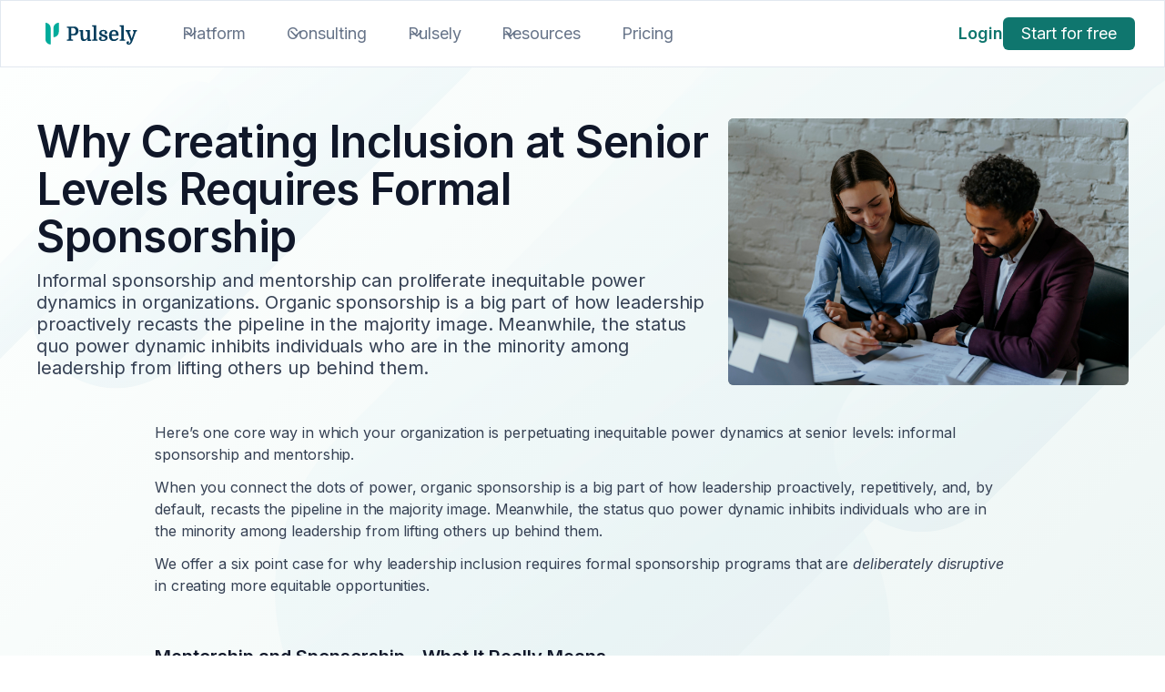

--- FILE ---
content_type: text/html
request_url: https://pulsely.io/blog/why-creating-inclusion-at-senior-levels-requires-formal-sponsorship
body_size: 20445
content:
<!DOCTYPE html><!-- Last Published: Mon Jul 21 2025 15:34:54 GMT+0000 (Coordinated Universal Time) --><html data-wf-domain="pulsely.io" data-wf-page="623b4502c4149f6188dcb27d" data-wf-site="5ecbf9c27557e709a469b698" data-wf-collection="623b4502c4149fdde8dcb1dc" data-wf-item-slug="why-creating-inclusion-at-senior-levels-requires-formal-sponsorship"><head><meta charset="utf-8"/><title>Why Creating Inclusion at Senior Levels Requires Formal Sponsorship</title><meta content="Informal sponsorship and mentorship can proliferate inequitable power dynamics in organizations. Organic sponsorship is a big part of how leadership proactively recasts the pipeline in the majority image. Meanwhile, the status quo power dynamic inhibits individuals who are in the minority among leadership from lifting others up behind them." name="description"/><meta content="Why Creating Inclusion at Senior Levels Requires Formal Sponsorship" property="og:title"/><meta content="Informal sponsorship and mentorship can proliferate inequitable power dynamics in organizations. Organic sponsorship is a big part of how leadership proactively recasts the pipeline in the majority image. Meanwhile, the status quo power dynamic inhibits individuals who are in the minority among leadership from lifting others up behind them." property="og:description"/><meta content="https://cdn.prod.website-files.com/5ecd00fbbff1d943cb35a59e/633576801f08efaa013e8238_pexels-olia-danilevich-5313153.jpg" property="og:image"/><meta content="Why Creating Inclusion at Senior Levels Requires Formal Sponsorship" property="twitter:title"/><meta content="Informal sponsorship and mentorship can proliferate inequitable power dynamics in organizations. Organic sponsorship is a big part of how leadership proactively recasts the pipeline in the majority image. Meanwhile, the status quo power dynamic inhibits individuals who are in the minority among leadership from lifting others up behind them." property="twitter:description"/><meta content="https://cdn.prod.website-files.com/5ecd00fbbff1d943cb35a59e/633576801f08efaa013e8238_pexels-olia-danilevich-5313153.jpg" property="twitter:image"/><meta property="og:type" content="website"/><meta content="summary_large_image" name="twitter:card"/><meta content="width=device-width, initial-scale=1" name="viewport"/><meta content="ZES9Jhwpi_SJuSDscoVc0SxZTi-9hFqC69KNkB080sg" name="google-site-verification"/><link href="https://cdn.prod.website-files.com/5ecbf9c27557e709a469b698/css/pulsely.webflow.shared.48f9e13f7.css" rel="stylesheet" type="text/css"/><link href="https://fonts.googleapis.com" rel="preconnect"/><link href="https://fonts.gstatic.com" rel="preconnect" crossorigin="anonymous"/><script src="https://ajax.googleapis.com/ajax/libs/webfont/1.6.26/webfont.js" type="text/javascript"></script><script type="text/javascript">WebFont.load({  google: {    families: ["Open Sans:300,300italic,400,400italic,600,600italic,700,700italic,800,800italic","Montserrat:100,100italic,200,200italic,300,300italic,400,400italic,500,500italic,600,600italic,700,700italic,800,800italic,900,900italic","PT Serif:400,400italic,700,700italic","Domine:regular,500,600,700","Inter:100,200,300,regular,500,600,700,800,900,100italic,200italic,300italic,italic,500italic,600italic,700italic,800italic,900italic"]  }});</script><script type="text/javascript">!function(o,c){var n=c.documentElement,t=" w-mod-";n.className+=t+"js",("ontouchstart"in o||o.DocumentTouch&&c instanceof DocumentTouch)&&(n.className+=t+"touch")}(window,document);</script><link href="https://cdn.prod.website-files.com/5ecbf9c27557e709a469b698/60abd6449daaa7a5cbfdacfa_favicon.png" rel="shortcut icon" type="image/x-icon"/><link href="https://cdn.prod.website-files.com/5ecbf9c27557e709a469b698/60abd64872941fac43107da5_webclip.png" rel="apple-touch-icon"/><link href="https://pulsely.io//blog/why-creating-inclusion-at-senior-levels-requires-formal-sponsorship" rel="canonical"/><script src="https://www.google.com/recaptcha/api.js" type="text/javascript"></script><script>
    !function(t,e){var o,n,p,r;e.__SV||(window.posthog=e,e._i=[],e.init=function(i,s,a){function g(t,e){var o=e.split(".");2==o.length&&(t=t[o[0]],e=o[1]),t[e]=function(){t.push([e].concat(Array.prototype.slice.call(arguments,0)))}}(p=t.createElement("script")).type="text/javascript",p.async=!0,p.src=s.api_host+"/static/array.js",(r=t.getElementsByTagName("script")[0]).parentNode.insertBefore(p,r);var u=e;for(void 0!==a?u=e[a]=[]:a="posthog",u.people=u.people||[],u.toString=function(t){var e="posthog";return"posthog"!==a&&(e+="."+a),t||(e+=" (stub)"),e},u.people.toString=function(){return u.toString(1)+".people (stub)"},o="capture identify alias people.set people.set_once set_config register register_once unregister opt_out_capturing has_opted_out_capturing opt_in_capturing reset isFeatureEnabled onFeatureFlags getFeatureFlag getFeatureFlagPayload reloadFeatureFlags group updateEarlyAccessFeatureEnrollment getEarlyAccessFeatures getActiveMatchingSurveys getSurveys onSessionId".split(" "),n=0;n<o.length;n++)g(u,o[n]);e._i.push([i,s,a])},e.__SV=1)}(document,window.posthog||[]);
    posthog.init('phc_BMDTRLHIhktI4TtuXe2U2hw6XiBy09nddQ5dquV6FnR',{api_host:'https://app.posthog.com',person_profiles: 'always'})
</script>


<!-- Google Tag Manager -->
<script>(function(w,d,s,l,i){w[l]=w[l]||[];w[l].push({'gtm.start':
new Date().getTime(),event:'gtm.js'});var f=d.getElementsByTagName(s)[0],
j=d.createElement(s),dl=l!='dataLayer'?'&l='+l:'';j.async=true;j.src=
'https://www.googletagmanager.com/gtm.js?id='+i+dl;f.parentNode.insertBefore(j,f);
})(window,document,'script','dataLayer','GTM-WFCCJQQ');</script>
<!-- End Google Tag Manager -->

<!-- Google Tag Manager New - Ivan -->
<script>(function(w,d,s,l,i){w[l]=w[l]||[];w[l].push({'gtm.start':
new Date().getTime(),event:'gtm.js'});var f=d.getElementsByTagName(s)[0],
j=d.createElement(s),dl=l!='dataLayer'?'&l='+l:'';j.async=true;j.src=
'https://www.googletagmanager.com/gtm.js?id='+i+dl;f.parentNode.insertBefore(j,f);
})(window,document,'script','dataLayer','GTM-NQ48W32');</script>
<!-- End Google Tag Manager -->

<!-- Instantly Pixel -->
<script id="vtag-ai-js" async src="https://r2.leadsy.ai/tag.js" data-pid="HQblrLlKZitQ6hB9" data-version="062024"></script>
<!-- End Instantly Pixel -->


<link href="https://fonts.googleapis.com/css?family=Material+Icons|Material+Icons+Outlined|Material+Icons+Two+Tone|Material+Icons+Round|Material+Icons+Sharp" rel="stylesheet">

<link rel="stylesheet" href="https://cdnjs.cloudflare.com/ajax/libs/slick-carousel/1.8.1/slick-theme.min.css" integrity="sha512-17EgCFERpgZKcm0j0fEq1YCJuyAWdz9KUtv1EjVuaOz8pDnh/0nZxmU6BBXwaaxqoi9PQXnRWqlcDB027hgv9A==" crossorigin="anonymous" referrerpolicy="no-referrer" />
<link rel="stylesheet" href="https://cdnjs.cloudflare.com/ajax/libs/slick-carousel/1.8.1/slick.min.css" integrity="sha512-yHknP1/AwR+yx26cB1y0cjvQUMvEa2PFzt1c9LlS4pRQ5NOTZFWbhBig+X9G9eYW/8m0/4OXNx8pxJ6z57x0dw==" crossorigin="anonymous" referrerpolicy="no-referrer" />


<style>
/*loading screen css*/
.loading-screen {
  display: flex;
}

/*material-icons*/
.text-fields::placeholder { /* Chrome, Firefox, Opera, Safari 10.1+ */
  font-size:16px;
  line-height:24px;
}
.text-fields:-ms-input-placeholder { /* Internet Explorer 10-11 */
  font-size:16px;
  line-height:24px;
}
.text-fields::-ms-input-placeholder { /* Microsoft Edge */
	font-size:16px;
  line-height:24px;
}
.material-icons,.material-icons-outlined{
 font-family: 'Material Icons'!important;
  font-weight: normal;
  font-style: normal;
  font-size: 24px;  /* Preferred icon size */
  display: inline-block;
  line-height: 1;
  text-transform: none;
  letter-spacing: normal;
  word-wrap: normal;
  white-space: nowrap;
  direction: ltr;
  /* Support for all WebKit browsers. */
  -webkit-font-smoothing: antialiased;
  /* Support for Safari and Chrome. */
  text-rendering: optimizeLegibility;
  /* Support for Firefox. */
  -moz-osx-font-smoothing: grayscale;
  /* Support for IE. */
  font-feature-settings: 'liga';
}
  
.material-icons-outlined{
  font-family: 'Material Icons Outlined'!important;
}
  
/*Landing Page 18-11-22*/
.land-slider-imgbox img {
    filter: unset;
} 
.slide-nav-item.slick-current.slick-active {
    background: #1E293B;
} 
.slide-nav-item.slick-current.slick-active .slide-nav-title{
   color: #fff;
} 
.slide-nav-item.slick-current.slick-active .slide-nav-text {
    color: #94A3B8; 
}
/*.slide-nav-item.slick-current.slick-active::before {
    content: '';
    width: 155px;
    height: 4px;
    background: #14B8A6;
    position: absolute;
    left: -0.5px;
    top: 0;
    border-radius: 10px 0 0 0;
}*/
.nav-butn-cls.nav-contact-butn:hover {
    filter: brightness(110%) contrast(110%) saturate(120%);
}
  
  


@media screen and (min-width:320px) and (max-width:1023px){
  .land-slider-nav .slide-nav-item{
     margin-bottom: 10px;
  }
   .land-slider-nav {
     bottom: -45px;
  }
}

</style>



<script type="text/javascript" src="https://platform-api.sharethis.com/js/sharethis.js#property=629a1a83d27ea50019c17e5d&product=inline-share-buttons" async="async"></script></head><body class="body-24"><div data-w-id="1809a6a4-8dfa-dd0f-b547-e1032df91782" data-animation="over-right" data-collapse="medium" data-duration="400" data-easing="ease" data-easing2="ease" role="banner" class="navbar w-nav"><div class="code-embed-4 w-embed w-script"><script>
  document.addEventListener('DOMContentLoaded', function () {
    var elements = document.getElementsByClassName('slice');
    var limiteCaracteres = 120;

    for (var i = 0; i < elements.length; i++) {
      var currentElement = elements[i];

      if (currentElement.textContent.length > limiteCaracteres) {
        currentElement.textContent = currentElement.textContent.slice(0, limiteCaracteres) + '...';
      }
    }
  });
</script></div><div class="navbar-container"><a href="/" class="navbar-logo w-nav-brand"><div class="uui-logo_component-2"><img src="https://cdn.prod.website-files.com/5ecbf9c27557e709a469b698/6771541774ad9665ae01fbdd_LOGO.svg" loading="lazy" alt="" class="image-181"/></div></a><nav role="navigation" class="navbar-menu w-nav-menu"><div class="uui-navbar05_menu-left"><div data-hover="true" data-delay="300" data-w-id="1809a6a4-8dfa-dd0f-b547-e1032df91789" class="uui-navbar05_menu-dropdown w-dropdown"><div class="uui-navbar05_dropdown-toggle w-dropdown-toggle"><div class="uui-dropdown-icon-2 w-embed"><svg width="20" height="20" viewBox="0 0 20 20" fill="none" xmlns="http://www.w3.org/2000/svg">
<path d="M5 7.5L10 12.5L15 7.5" stroke="currentColor" stroke-width="1.67" stroke-linecap="round" stroke-linejoin="round"/>
</svg></div><a href="/people-analytics-platform" class="navbar-link w-inline-block"><div class="text-block-126">Platform</div></a></div><nav class="uui-navbar05_dropdown-list w-dropdown-list"><div class="navbar-container"><div class="uui-navbar05_dropdown-content-left-2col"><div id="dropdown-1" class="uui-navbar05_dropdown-link-list"><div class="uui-navbar04_dropdown-link-list"><a href="/people-analytics-platform" class="link-block-63 w-inline-block"><div class="supporting-text">Platform Overview</div></a><div class="supporting-text">Features</div><a href="/features/people-analytics" class="uui-navbar04_dropdown-link w-inline-block"><div class="uui-navbar04_icon-holder"><div class="uui-icon-1x1-xsmall-5 w-embed"><svg xmlns="http://www.w3.org/2000/svg" width="24" height="24" viewBox="0 0 24 24" fill="none">
<g id="Icon/Outline/chart-bar">
<path id="Icon" d="M9 19V13C9 11.8954 8.10457 11 7 11H5C3.89543 11 3 11.8954 3 13V19C3 20.1046 3.89543 21 5 21H7C8.10457 21 9 20.1046 9 19ZM9 19V9C9 7.89543 9.89543 7 11 7H13C14.1046 7 15 7.89543 15 9V19M9 19C9 20.1046 9.89543 21 11 21H13C14.1046 21 15 20.1046 15 19M15 19V5C15 3.89543 15.8954 3 17 3H19C20.1046 3 21 3.89543 21 5V19C21 20.1046 20.1046 21 19 21H17C15.8954 21 15 20.1046 15 19Z" stroke="#134E4A" stroke-width="2" stroke-linecap="round" stroke-linejoin="round"/>
</g>
</svg></div></div><div class="uui-navbar04_item-right"><div class="uui-navbar04_item-heading">People analytics</div><div class="uui-text-size-small-5 hide-mobile-landscape-3">Actionable insights for team dynamics.</div></div></a><a href="/features/inclusive-leadership-culture-assessment" class="uui-navbar04_dropdown-link w-inline-block"><div class="uui-navbar04_icon-holder"><div class="uui-icon-1x1-xsmall-5 w-embed"><svg xmlns="http://www.w3.org/2000/svg" width="24" height="24" viewBox="0 0 24 24" fill="none">
<g id="Icon/Outline/user-group">
<path id="Icon" d="M17 20H22V18C22 16.3431 20.6569 15 19 15C18.0444 15 17.1931 15.4468 16.6438 16.1429M17 20H7M17 20V18C17 17.3438 16.8736 16.717 16.6438 16.1429M7 20H2V18C2 16.3431 3.34315 15 5 15C5.95561 15 6.80686 15.4468 7.35625 16.1429M7 20V18C7 17.3438 7.12642 16.717 7.35625 16.1429M7.35625 16.1429C8.0935 14.301 9.89482 13 12 13C14.1052 13 15.9065 14.301 16.6438 16.1429M15 7C15 8.65685 13.6569 10 12 10C10.3431 10 9 8.65685 9 7C9 5.34315 10.3431 4 12 4C13.6569 4 15 5.34315 15 7ZM21 10C21 11.1046 20.1046 12 19 12C17.8954 12 17 11.1046 17 10C17 8.89543 17.8954 8 19 8C20.1046 8 21 8.89543 21 10ZM7 10C7 11.1046 6.10457 12 5 12C3.89543 12 3 11.1046 3 10C3 8.89543 3.89543 8 5 8C6.10457 8 7 8.89543 7 10Z" stroke="#134E4A" stroke-width="2" stroke-linecap="round" stroke-linejoin="round"/>
</g>
</svg></div></div><div class="uui-navbar04_item-right"><div class="uui-navbar04_item-heading">Inclusive culture leadership assessment</div><div class="uui-text-size-small-5 hide-mobile-landscape-3">Measure active usage and target areas of improvement.</div></div></a><a href="/features/culture-pulse" class="uui-navbar04_dropdown-link w-inline-block"><div class="uui-navbar04_icon-holder"><div class="uui-icon-1x1-xsmall-5 w-embed"><svg xmlns="http://www.w3.org/2000/svg" width="24" height="24" viewBox="0 0 24 24" fill="none">
<g id="Icon/Outline/document-search">
<path id="Icon" d="M10 21H17C18.1046 21 19 20.1046 19 19V9.41421C19 9.149 18.8946 8.89464 18.7071 8.70711L13.2929 3.29289C13.1054 3.10536 12.851 3 12.5858 3H7C5.89543 3 5 3.89543 5 5V16M5 21L9.87868 16.1213M9.87868 16.1213C10.4216 16.6642 11.1716 17 12 17C13.6569 17 15 15.6569 15 14C15 12.3431 13.6569 11 12 11C10.3431 11 9 12.3431 9 14C9 14.8284 9.33579 15.5784 9.87868 16.1213Z" stroke="#134E4A" stroke-width="2" stroke-linecap="round"/>
</g>
</svg></div></div><div class="uui-navbar04_item-right"><div class="uui-navbar04_item-heading">Culture pulse</div><div class="uui-text-size-small-5 hide-mobile-landscape-3">Surveys to gauge engagement and belonging.</div></div></a><a href="/features/anonymous-chat" class="uui-navbar04_dropdown-link w-inline-block"><div class="uui-navbar04_icon-holder"><div class="uui-icon-1x1-xsmall-5 w-embed"><svg xmlns="http://www.w3.org/2000/svg" width="24" height="24" viewBox="0 0 24 24" fill="none">
<g id="Icon/Outline/chat">
<path id="Icon" d="M8 12H8.01M12 12H12.01M16 12H16.01M21 12C21 16.4183 16.9706 20 12 20C10.4607 20 9.01172 19.6565 7.74467 19.0511L3 20L4.39499 16.28C3.51156 15.0423 3 13.5743 3 12C3 7.58172 7.02944 4 12 4C16.9706 4 21 7.58172 21 12Z" stroke="#134E4A" stroke-width="2" stroke-linecap="round" stroke-linejoin="round"/>
</g>
</svg></div></div><div class="uui-navbar04_item-right"><div class="uui-navbar04_item-heading">Anonymous chat</div><div class="uui-text-size-small-5 hide-mobile-landscape-3">Anonymous feedback fosters trust and addresses concerns.</div></div></a></div></div><div id="dropdown-2" class="uui-navbar05_dropdown-link-list w-node-_000a8b53-6bf8-4a34-1fa3-2883d98cac72-2df91782"><div class="uui-navbar04_dropdown-link-list"><div class="supporting-text">Challenges</div><a href="https://pulsely.io/people-analytics-platform#challenges" target="_blank" class="uui-navbar04_dropdown-link w-inline-block"><div class="uui-navbar04_icon-holder"><div class="uui-icon-1x1-xsmall-5 w-embed"><svg xmlns="http://www.w3.org/2000/svg" width="25" height="24" viewBox="0 0 25 24" fill="none">
<g id="Icon/Outline/emoji-sad">
<path id="Icon" d="M15.1616 16.1716C13.5995 14.6095 11.0669 14.6095 9.50477 16.1716M15.3333 10H15.3233M9.33325 10H9.32325M3.33325 12C3.33325 16.9706 7.36269 21 12.3333 21C17.3038 21 21.3333 16.9706 21.3333 12C21.3333 7.02944 17.3038 3 12.3333 3C7.36269 3 3.33325 7.02944 3.33325 12Z" stroke="#134E4A" stroke-width="2" stroke-linecap="round" stroke-linejoin="round"/>
</g>
</svg></div></div><div class="uui-navbar04_item-right"><div class="uui-navbar04_item-heading">Employee issues going undetected</div></div></a><a href="https://pulsely.io/people-analytics-platform#challenges" class="uui-navbar04_dropdown-link w-inline-block"><div class="uui-navbar04_icon-holder"><div class="uui-icon-1x1-xsmall-5 w-embed"><svg xmlns="http://www.w3.org/2000/svg" width="25" height="24" viewBox="0 0 25 24" fill="none">
<g id="Icon/Outline/trending-down">
<path id="Icon" d="M13.3333 17H21.3333M21.3333 17V9M21.3333 17L13.3333 9L9.33325 13L3.33325 7" stroke="#134E4A" stroke-width="2" stroke-linecap="round" stroke-linejoin="round"/>
</g>
</svg></div></div><div class="uui-navbar04_item-right"><div class="uui-navbar04_item-heading">Low engagement, innovation, and performance</div></div></a><a href="https://pulsely.io/people-analytics-platform#challenges" class="uui-navbar04_dropdown-link w-inline-block"><div class="uui-navbar04_icon-holder"><div class="uui-icon-1x1-xsmall-5 w-embed"><svg xmlns="http://www.w3.org/2000/svg" width="25" height="24" viewBox="0 0 25 24" fill="none">
<g id="Icon/Outline/refresh">
<path id="Icon" d="M4.33325 4V9H4.91477M20.2714 11C19.7793 7.05369 16.4129 4 12.3333 4C8.97587 4 6.10154 6.06817 4.91477 9M4.91477 9H9.33325M20.3333 20V15H19.7517M19.7517 15C18.565 17.9318 15.6906 20 12.3333 20C8.25363 20 4.88724 16.9463 4.39515 13M19.7517 15H15.3333" stroke="#134E4A" stroke-width="2" stroke-linecap="round" stroke-linejoin="round"/>
</g>
</svg></div></div><div class="uui-navbar04_item-right"><div class="uui-navbar04_item-heading">High churn rates</div></div></a><a id="w-node-_000a8b53-6bf8-4a34-1fa3-2883d98cac88-2df91782" href="https://pulsely.io/people-analytics-platform#challenges" class="uui-navbar04_dropdown-link w-inline-block"><div class="uui-navbar04_icon-holder"><div class="uui-icon-1x1-xsmall-5 w-embed"><svg xmlns="http://www.w3.org/2000/svg" width="25" height="24" viewBox="0 0 25 24" fill="none">
<g id="Icon/Outline/shield-exclamation">
<path id="Icon" d="M12.3333 9.00001V11M12.3333 15H12.3433M20.9512 5.98434C20.7465 5.99472 20.5405 5.99997 20.3333 5.99997C17.2598 5.99997 14.4562 4.84453 12.3332 2.94434C10.2102 4.84446 7.40664 5.99985 4.33325 5.99985C4.12603 5.99985 3.92003 5.9946 3.71538 5.98422C3.46596 6.94783 3.33325 7.95842 3.33325 9.00001C3.33325 14.5915 7.15757 19.2898 12.3333 20.622C17.5089 19.2898 21.3333 14.5915 21.3333 9.00001C21.3333 7.95847 21.2006 6.94791 20.9512 5.98434Z" stroke="#134E4A" stroke-width="2" stroke-linecap="round" stroke-linejoin="round"/>
</g>
</svg></div></div><div class="uui-navbar04_item-right"><div class="uui-navbar04_item-heading">Harassment and liability concerns</div></div></a><a id="w-node-_000a8b53-6bf8-4a34-1fa3-2883d98cac8e-2df91782" href="https://pulsely.io/people-analytics-platform#challenges" class="uui-navbar04_dropdown-link w-inline-block"><div class="uui-navbar04_icon-holder"><div class="uui-icon-1x1-xsmall-5 w-embed"><svg xmlns="http://www.w3.org/2000/svg" width="24" height="24" viewBox="0 0 24 24" fill="none">
<g id="Icon/Outline/user-group">
<path id="Icon" d="M17 20H22V18C22 16.3431 20.6569 15 19 15C18.0444 15 17.1931 15.4468 16.6438 16.1429M17 20H7M17 20V18C17 17.3438 16.8736 16.717 16.6438 16.1429M7 20H2V18C2 16.3431 3.34315 15 5 15C5.95561 15 6.80686 15.4468 7.35625 16.1429M7 20V18C7 17.3438 7.12642 16.717 7.35625 16.1429M7.35625 16.1429C8.0935 14.301 9.89482 13 12 13C14.1052 13 15.9065 14.301 16.6438 16.1429M15 7C15 8.65685 13.6569 10 12 10C10.3431 10 9 8.65685 9 7C9 5.34315 10.3431 4 12 4C13.6569 4 15 5.34315 15 7ZM21 10C21 11.1046 20.1046 12 19 12C17.8954 12 17 11.1046 17 10C17 8.89543 17.8954 8 19 8C20.1046 8 21 8.89543 21 10ZM7 10C7 11.1046 6.10457 12 5 12C3.89543 12 3 11.1046 3 10C3 8.89543 3.89543 8 5 8C6.10457 8 7 8.89543 7 10Z" stroke="#134E4A" stroke-width="2" stroke-linecap="round" stroke-linejoin="round"/>
</g>
</svg></div></div><div class="uui-navbar04_item-right"><div class="uui-navbar04_item-heading">Leadership development gaps</div></div></a></div></div></div></div></nav></div><div data-hover="true" data-delay="300" data-w-id="1809a6a4-8dfa-dd0f-b547-e1032df917ec" class="uui-navbar05_menu-dropdown w-dropdown"><div class="uui-navbar05_dropdown-toggle w-dropdown-toggle"><div class="uui-dropdown-icon-2 w-embed"><svg width="20" height="20" viewBox="0 0 20 20" fill="none" xmlns="http://www.w3.org/2000/svg">
<path d="M5 7.5L10 12.5L15 7.5" stroke="currentColor" stroke-width="1.67" stroke-linecap="round" stroke-linejoin="round"/>
</svg></div><a href="/consulting/inclusion-consulting-services" class="navbar-link w-inline-block"><div>Consulting</div></a></div><nav class="uui-navbar05_dropdown-list w-dropdown-list"><div class="navbar-container"><div class="uui-navbar05_dropdown-content"><div class="uui-navbar05_dropdown-content-left-3col"><div class="uui-navbar05_dropdown-link-list"><a href="/consulting/workplace-inclusion-diagnostic" class="uui-navbar05_dropdown-link w-inline-block"><div class="uui-navbar05_icon-holder"><div class="icon-featured-large"><div class="uui-icon-1x1-xsmall-3 w-embed"><svg xmlns="http://www.w3.org/2000/svg" width="24" height="24" viewBox="0 0 24 24" fill="none">
<path d="M11 3.05469C6.50005 3.55213 3 7.3672 3 11.9998C3 16.9703 7.02944 20.9998 12 20.9998C16.6326 20.9998 20.4476 17.4997 20.9451 12.9998H11V3.05469Z" stroke="#134E4A" stroke-width="2" stroke-linecap="round" stroke-linejoin="round"/>
<path d="M20.4878 8.99976H15V3.51206C17.5572 4.41589 19.5839 6.4426 20.4878 8.99976Z" stroke="#134E4A" stroke-width="2" stroke-linecap="round" stroke-linejoin="round"/>
</svg></div></div></div><div class="uui-navbar05_item-right"><div class="uui-navbar05_item-heading">Workplace inclusion diagnostic</div><div class="uui-text-size-small-3">Uncover the patterns in workplace experiences to identify inclusion gaps and their impact on business performance.</div></div></a></div><div class="uui-navbar05_dropdown-link-list"><a href="/consulting/inclusion-culture-survey" class="uui-navbar05_dropdown-link w-inline-block"><div class="uui-navbar05_icon-holder"><div class="icon-featured-large"><div class="uui-icon-1x1-xsmall-3 w-embed"><svg xmlns="http://www.w3.org/2000/svg" width="25" height="24" viewBox="0 0 25 24" fill="none">
<path d="M19.6667 21V5C19.6667 3.89543 18.7713 3 17.6667 3H7.66675C6.56218 3 5.66675 3.89543 5.66675 5V21M19.6667 21L21.6667 21M19.6667 21H14.6667M5.66675 21L3.66675 21M5.66675 21H10.6667M9.66675 6.99998H10.6667M9.66675 11H10.6667M14.6667 6.99998H15.6667M14.6667 11H15.6667M10.6667 21V16C10.6667 15.4477 11.1145 15 11.6667 15H13.6667C14.219 15 14.6667 15.4477 14.6667 16V21M10.6667 21H14.6667" stroke="#134E4A" stroke-width="2" stroke-linecap="round" stroke-linejoin="round"/>
</svg></div></div></div><div class="uui-navbar05_item-right"><div class="uui-navbar05_item-heading margin-bottom-0">Inclusion culture survey</div><div class="uui-text-size-small-3">Build leadership excellence by evaluating your leaders&#x27; inclusion capabilities, pinpoint specific growth areas, and deliver tailored feedback.</div></div></a></div><a href="#" class="uui-navbar01_blog-item w-inline-block"><div class="uui-navbar01_blog-image-wrapper"><img width="Auto" height="Auto" alt="Man working at desk" src="https://cdn.prod.website-files.com/5ecbf9c27557e709a469b698/67de87e7c8f20e3b83658b08_9eaab51117988bbfcae8f860f88e61c2_nav-image-06.jpg" loading="eager" class="uui-navbar01_blog-image"/></div><div class="uui-navbar05_item-right"><div class="uui-navbar05_item-right"><div class="uui-navbar05_item-heading">Blog title article title</div><div class="uui-text-size-small-3">Lorem ipsum dolor sit amet consectetur.</div></div><div class="uui-navbar01_item-button-wrapper"><div class="uui-button-row-5"><div class="uui-button-link-3 is-button-xsmall"><div class="link-button">Read post</div></div></div></div></div></a><div class="w-dyn-list"><div role="list" class="w-dyn-items"><div role="listitem" class="blogpost-preview-hor w-dyn-item"><div class="uui-navbar01_blog-image-wrapper"><img width="Auto" height="Auto" alt="" src="https://cdn.prod.website-files.com/5ecd00fbbff1d943cb35a59e/685d4a1ed14b0b9fba4234c4_5.pexels-kindelmedia-7688173.png" loading="eager" sizes="100vw" srcset="https://cdn.prod.website-files.com/5ecd00fbbff1d943cb35a59e/685d4a1ed14b0b9fba4234c4_5.pexels-kindelmedia-7688173-p-500.png 500w, https://cdn.prod.website-files.com/5ecd00fbbff1d943cb35a59e/685d4a1ed14b0b9fba4234c4_5.pexels-kindelmedia-7688173-p-800.png 800w, https://cdn.prod.website-files.com/5ecd00fbbff1d943cb35a59e/685d4a1ed14b0b9fba4234c4_5.pexels-kindelmedia-7688173-p-1080.png 1080w, https://cdn.prod.website-files.com/5ecd00fbbff1d943cb35a59e/685d4a1ed14b0b9fba4234c4_5.pexels-kindelmedia-7688173.png 1536w" class="uui-navbar01_blog-image"/></div><div class="uui-navbar05_item-right"><div class="uui-navbar05_item-right"><div class="uui-navbar05_item-heading">Beyond Silos: Building an Integrated Culture Measurement Ecosystem</div><div class="uui-text-size-small-3 slice">Sarah&#x27;s Monday morning started with a familiar frustration. As VP of People &amp; Culture at a growing fintech company, she stared at three different culture assessment reports on her desk: an annual engagement survey showing 78% satisfaction, a pulse survey indicating rising stress levels, and exit interview data revealing cultural disconnect as a primary reason for turnover.
Each report told a different story. Each used different metrics. None of them talked to each other.
&quot;How can our engagement be high while people are leaving because of culture issues?&quot; she wondered. The answer lay not in the data itself, but in how it was collected – in isolated silos that prevented her from seeing the complete picture.
Sarah&#x27;s experience illustrates a fundamental challenge in organizational culture measurement: when assessment approaches operate in isolation, they create fragmented insights that can mislead rather than inform. As explored in our article on transforming HR data into business impact, the most valuable insights emerge when different data sources work together.</div></div><div class="uui-navbar01_item-button-wrapper"><div class="uui-button-row-5"><div class="uui-button-link-3 is-button-xsmall"><a href="/blog/beyond-silos-building-an-integrated-culture-measurement-ecosystem" class="w-inline-block"><div class="link-button">Read post</div></a></div></div></div></div></div></div></div></div></div></div><div class="uui-navbar05_bottom-bar"><div class="uui-navbar05_bottom-bar-background"></div><div class="uui-navbar05_bottom-bar-content"><div class="heading-and-supp-text-cent"><a href="/contacts" class="link-button w-inline-block"><div>Want to know more? Get in touch</div></a></div></div></div></nav></div><div data-hover="true" data-delay="300" data-w-id="1809a6a4-8dfa-dd0f-b547-e1032df91829" class="uui-navbar05_menu-dropdown w-dropdown"><div class="uui-navbar05_dropdown-toggle w-dropdown-toggle"><div class="uui-dropdown-icon-2 w-embed"><svg width="20" height="20" viewBox="0 0 20 20" fill="none" xmlns="http://www.w3.org/2000/svg">
<path d="M5 7.5L10 12.5L15 7.5" stroke="currentColor" stroke-width="1.67" stroke-linecap="round" stroke-linejoin="round"/>
</svg></div><div>Pulsely</div></div><nav class="uui-navbar05_dropdown-list w-dropdown-list"><div class="navbar-container"><div class="uui-navbar05_dropdown-content"><div class="uui-navbar05_dropdown-content-left-3col"><div class="uui-navbar05_dropdown-link-list"><a href="/about" class="uui-navbar05_dropdown-link w-inline-block"><div class="uui-navbar05_icon-holder"><div class="icon-featured-large"><div class="uui-icon-1x1-xsmall-3 w-embed"><svg width="24" height="24" viewBox="0 0 24 24" fill="none" xmlns="http://www.w3.org/2000/svg">
<path d="M14 7H19.6404C20.0877 7 20.3113 7 20.4421 7.09404C20.5562 7.17609 20.6306 7.30239 20.6469 7.442C20.6656 7.602 20.5569 7.79751 20.3397 8.18851L18.9936 10.6115C18.9148 10.7533 18.8755 10.8242 18.86 10.8993C18.8463 10.9657 18.8463 11.0343 18.86 11.1007C18.8755 11.1758 18.9148 11.2467 18.9936 11.3885L20.3397 13.8115C20.5569 14.2025 20.6656 14.398 20.6469 14.558C20.6306 14.6976 20.5562 14.8239 20.4421 14.906C20.3113 15 20.0877 15 19.6404 15H12.6C12.0399 15 11.7599 15 11.546 14.891C11.3578 14.7951 11.2049 14.6422 11.109 14.454C11 14.2401 11 13.9601 11 13.4V11M4 21L4 4M4 11H12.4C12.9601 11 13.2401 11 13.454 10.891C13.6422 10.7951 13.7951 10.6422 13.891 10.454C14 10.2401 14 9.96005 14 9.4V4.6C14 4.03995 14 3.75992 13.891 3.54601C13.7951 3.35785 13.6422 3.20487 13.454 3.10899C13.2401 3 12.9601 3 12.4 3H5.6C5.03995 3 4.75992 3 4.54601 3.10899C4.35785 3.20487 4.20487 3.35785 4.10899 3.54601C4 3.75992 4 4.03995 4 4.6V11Z" stroke="currentColor" stroke-width="2" stroke-linecap="round" stroke-linejoin="round"/>
</svg></div></div></div><div class="uui-navbar05_item-right"><div class="uui-navbar05_item-heading">About us</div><div class="uui-text-size-small-3">Learn about our story and our mission statement.</div></div></a></div><div class="uui-navbar05_dropdown-link-list"><a href="/why-pulsely" class="uui-navbar05_dropdown-link w-inline-block"><div class="uui-navbar05_icon-holder"><div class="icon-featured-large"><div class="uui-icon-1x1-xsmall-3 w-embed"><svg xmlns="http://www.w3.org/2000/svg" width="25" height="24" viewBox="0 0 25 24" fill="none">
<path d="M10.6667 10H5.90273C4.41596 10 3.44897 11.5646 4.11387 12.8944L7.61387 19.8944C7.95266 20.572 8.64518 21 9.40273 21H13.4204C13.584 21 13.7469 20.9799 13.9055 20.9403L17.6667 20M10.6667 10V5C10.6667 3.89543 11.5621 3 12.6667 3H12.7621C13.2617 3 13.6667 3.40497 13.6667 3.90453C13.6667 4.61883 13.8781 5.31715 14.2743 5.91149L17.6667 11V20M10.6667 10H12.6667M17.6667 20H19.6667C20.7712 20 21.6667 19.1046 21.6667 18V12C21.6667 10.8954 20.7712 10 19.6667 10H17.1667" stroke="#134E4A" stroke-width="2" stroke-linecap="round" stroke-linejoin="round"/>
</svg></div></div></div><div class="uui-navbar05_item-right"><div class="uui-navbar05_text-wrapper"><div class="uui-navbar05_item-heading margin-bottom-0">Why Pulsely</div></div><div class="uui-text-size-small-3">Whats makes Pulsely D&amp;I strategy effective</div></div></a></div><div class="uui-navbar05_dropdown-link-list"><a href="/contacts" class="uui-navbar05_dropdown-link w-inline-block"><div class="uui-navbar05_icon-holder"><div class="icon-featured-large"><div class="uui-icon-1x1-xsmall-3 w-embed"><svg xmlns="http://www.w3.org/2000/svg" width="25" height="24" viewBox="0 0 25 24" fill="none">
<path d="M3.33337 5C3.33337 3.89543 4.2288 3 5.33337 3H8.61261C9.04305 3 9.42518 3.27543 9.5613 3.68377L11.0591 8.17721C11.2165 8.64932 11.0028 9.16531 10.5576 9.38787L8.30038 10.5165C9.40262 12.9612 11.3722 14.9308 13.8169 16.033L14.9455 13.7757C15.1681 13.3306 15.684 13.1169 16.1562 13.2743L20.6496 14.7721C21.0579 14.9082 21.3334 15.2903 21.3334 15.7208V19C21.3334 20.1046 20.4379 21 19.3334 21H18.3334C10.0491 21 3.33337 14.2843 3.33337 6V5Z" stroke="#134E4A" stroke-width="2" stroke-linecap="round" stroke-linejoin="round"/>
</svg></div></div></div><div class="uui-navbar05_item-right"><div class="uui-navbar05_item-heading">Contacts</div><div class="uui-text-size-small-3">Our friendly team would love to hear from you</div></div></a></div></div></div></div><div class="uui-navbar05_bottom-bar"><div class="uui-navbar05_bottom-bar-background"></div><div class="uui-navbar05_bottom-bar-content"><div class="heading-and-supp-text-cent"><div class="bold">Follow us</div><div class="social-icons-2"><a href="https://x.com/Pulsely_io/" target="_blank" class="link-block-37 w-inline-block"><img src="https://cdn.prod.website-files.com/5ecbf9c27557e709a469b698/67bc901935014a3b54c562d6_Social-icon.svg" loading="lazy" width="24" height="24" alt="" data-w-id="1809a6a4-8dfa-dd0f-b547-e1032df91859" class="logo social"/></a><a href="https://www.linkedin.com/company/pulsely/" target="_blank" class="link-block-38 w-inline-block"><img src="https://cdn.prod.website-files.com/5ecbf9c27557e709a469b698/67bc901aa1073d51101599dc_Social-icon.svg" loading="lazy" width="24" height="24" alt="" data-w-id="1809a6a4-8dfa-dd0f-b547-e1032df9185b" class="logo social"/></a><a href="https://www.youtube.com/@pulsely" target="_blank" class="link-block-39 w-inline-block"><img src="https://cdn.prod.website-files.com/5ecbf9c27557e709a469b698/67db7c1a4a2bc6f9ca7fbea5_Social%20icon.png" loading="lazy" width="24" height="24" alt="" data-w-id="1809a6a4-8dfa-dd0f-b547-e1032df9185d" class="logo social"/></a></div></div></div></div></nav></div><div data-hover="true" data-delay="300" data-w-id="1809a6a4-8dfa-dd0f-b547-e1032df9185e" class="uui-navbar05_menu-dropdown w-dropdown"><div class="uui-navbar05_dropdown-toggle w-dropdown-toggle"><div class="uui-dropdown-icon-2 w-embed"><svg width="20" height="20" viewBox="0 0 20 20" fill="none" xmlns="http://www.w3.org/2000/svg">
<path d="M5 7.5L10 12.5L15 7.5" stroke="currentColor" stroke-width="1.67" stroke-linecap="round" stroke-linejoin="round"/>
</svg></div><a href="#" class="navbar-link w-inline-block"><div>Resources</div></a></div><nav class="uui-navbar05_dropdown-list w-dropdown-list"><div class="navbar-container"><div class="uui-navbar05_dropdown-content"><div class="uui-navbar05_dropdown-content-left-3col"><div class="uui-navbar05_dropdown-link-list"><a href="/resources/blog" class="uui-navbar05_dropdown-link w-inline-block"><div class="uui-navbar05_icon-holder"><div class="icon-featured-large"><div class="uui-icon-1x1-xsmall-3 w-embed"><svg xmlns="http://www.w3.org/2000/svg" width="24" height="24" viewBox="0 0 24 24" fill="none">
<path d="M11 5H6C4.89543 5 4 5.89543 4 7V18C4 19.1046 4.89543 20 6 20H17C18.1046 20 19 19.1046 19 18V13M17.5858 3.58579C18.3668 2.80474 19.6332 2.80474 20.4142 3.58579C21.1953 4.36683 21.1953 5.63316 20.4142 6.41421L11.8284 15H9L9 12.1716L17.5858 3.58579Z" stroke="#134E4A" stroke-width="2" stroke-linecap="round" stroke-linejoin="round"/>
</svg></div></div></div><div class="uui-navbar05_item-right"><div class="uui-navbar05_item-heading">Blog</div><div class="uui-text-size-small-3">The latest industry news, updates and info.</div></div></a><a href="https://www.dei-hub.com/" target="_blank" class="uui-navbar05_dropdown-link w-inline-block"><div class="uui-navbar05_icon-holder"><div class="icon-featured-large"><div class="uui-icon-1x1-xsmall-3 w-embed"><svg xmlns="http://www.w3.org/2000/svg" width="24" height="24" viewBox="0 0 24 24" fill="none">
<path d="M3.05493 11H5C6.10457 11 7 11.8954 7 13V14C7 15.1046 7.89543 16 9 16C10.1046 16 11 16.8954 11 18V20.9451M8 3.93552V5.5C8 6.88071 9.11929 8 10.5 8H11C12.1046 8 13 8.89543 13 10C13 11.1046 13.8954 12 15 12C16.1046 12 17 11.1046 17 10C17 8.89543 17.8954 8 19 8L20.0645 8M15 20.4879V18C15 16.8954 15.8954 16 17 16H20.0645M21 12C21 16.9706 16.9706 21 12 21C7.02944 21 3 16.9706 3 12C3 7.02944 7.02944 3 12 3C16.9706 3 21 7.02944 21 12Z" stroke="#134E4A" stroke-width="2" stroke-linecap="round" stroke-linejoin="round"/>
</svg></div></div></div><div class="uui-navbar05_item-right"><div class="uui-navbar05_item-heading">DEI Hub</div><div class="uui-text-size-small-3">The DEI Hub is your go-to source for diversity, equity, and inclusion resources and community.</div></div></a><a href="/resources/recommended-content" class="uui-navbar05_dropdown-link w-inline-block"><div class="uui-navbar05_icon-holder"><div class="icon-featured-large"><div class="uui-icon-1x1-xsmall-3 w-embed"><svg xmlns="http://www.w3.org/2000/svg" width="24" height="24" viewBox="0 0 24 24" fill="none">
<path d="M16 4V16L12 14L8 16V4M6 20H18C19.1046 20 20 19.1046 20 18V6C20 4.89543 19.1046 4 18 4H6C4.89543 4 4 4.89543 4 6V18C4 19.1046 4.89543 20 6 20Z" stroke="#134E4A" stroke-width="2" stroke-linecap="round" stroke-linejoin="round"/>
</svg></div></div></div><div class="uui-navbar05_item-right"><div class="uui-navbar05_item-heading">Recommended Content</div><div class="uui-text-size-small-3">Here is Pulsely&#x27;s recommended reading authored by professionals from all over the world.</div></div></a><a href="/resources/inclusive-practices" class="uui-navbar05_dropdown-link w-inline-block"><div class="uui-navbar05_icon-holder"><div class="icon-featured-large"><div class="uui-icon-1x1-xsmall-3 w-embed"><svg xmlns="http://www.w3.org/2000/svg" width="24" height="24" viewBox="0 0 24 24" fill="none">
<path d="M16 4V16L12 14L8 16V4M6 20H18C19.1046 20 20 19.1046 20 18V6C20 4.89543 19.1046 4 18 4H6C4.89543 4 4 4.89543 4 6V18C4 19.1046 4.89543 20 6 20Z" stroke="#134E4A" stroke-width="2" stroke-linecap="round" stroke-linejoin="round"/>
</svg></div></div></div><div class="uui-navbar05_item-right"><div class="uui-navbar05_item-heading">Inclusive Practices</div><div class="uui-text-size-small-3">Here is a collection of initiatives that leverage experts&#x27; collective intelligence to capture, maintain, and grow the most relevant guidance.<br/></div></div></a><a href="/resources/the-state-of-dei" class="uui-navbar05_dropdown-link w-inline-block"><div class="uui-navbar05_icon-holder"><div class="icon-featured-large"><div class="uui-icon-1x1-xsmall-3 w-embed"><svg xmlns="http://www.w3.org/2000/svg" width="24" height="24" viewBox="0 0 24 24" fill="none">
<path d="M8 7V3M16 7V3M7 11H17M5 21H19C20.1046 21 21 20.1046 21 19V7C21 5.89543 20.1046 5 19 5H5C3.89543 5 3 5.89543 3 7V19C3 20.1046 3.89543 21 5 21Z" stroke="#134E4A" stroke-width="2" stroke-linecap="round" stroke-linejoin="round"/>
</svg></div></div></div><div class="uui-navbar05_item-right"><div class="w-layout-hflex icon-text"><div class="uui-navbar05_item-heading">State of DEI 2025</div><div class="badge-3 centered"><div class="badge-text small">New!</div></div></div><div class="uui-text-size-small-3">Achieving meaningful DEI by 2025 is complex, with some regions advancing while others resist, necessitating nuanced approaches.</div></div></a></div><div class="w-dyn-list"><div role="list" class="w-dyn-items"><div role="listitem" class="blogpost-preview-vert w-dyn-item"><div class="uui-navbar01_blog-image-wrapper"><img width="Auto" height="Auto" alt="" src="https://cdn.prod.website-files.com/5ecd00fbbff1d943cb35a59e/685d4a1ed14b0b9fba4234c4_5.pexels-kindelmedia-7688173.png" loading="eager" sizes="100vw" srcset="https://cdn.prod.website-files.com/5ecd00fbbff1d943cb35a59e/685d4a1ed14b0b9fba4234c4_5.pexels-kindelmedia-7688173-p-500.png 500w, https://cdn.prod.website-files.com/5ecd00fbbff1d943cb35a59e/685d4a1ed14b0b9fba4234c4_5.pexels-kindelmedia-7688173-p-800.png 800w, https://cdn.prod.website-files.com/5ecd00fbbff1d943cb35a59e/685d4a1ed14b0b9fba4234c4_5.pexels-kindelmedia-7688173-p-1080.png 1080w, https://cdn.prod.website-files.com/5ecd00fbbff1d943cb35a59e/685d4a1ed14b0b9fba4234c4_5.pexels-kindelmedia-7688173.png 1536w" class="uui-navbar01_blog-image"/></div><div class="uui-navbar05_item-right"><div class="uui-navbar05_item-right"><div class="uui-navbar05_item-heading">Beyond Silos: Building an Integrated Culture Measurement Ecosystem</div><div class="uui-text-size-small-3 slice">Sarah&#x27;s Monday morning started with a familiar frustration. As VP of People &amp; Culture at a growing fintech company, she stared at three different culture assessment reports on her desk: an annual engagement survey showing 78% satisfaction, a pulse survey indicating rising stress levels, and exit interview data revealing cultural disconnect as a primary reason for turnover.
Each report told a different story. Each used different metrics. None of them talked to each other.
&quot;How can our engagement be high while people are leaving because of culture issues?&quot; she wondered. The answer lay not in the data itself, but in how it was collected – in isolated silos that prevented her from seeing the complete picture.
Sarah&#x27;s experience illustrates a fundamental challenge in organizational culture measurement: when assessment approaches operate in isolation, they create fragmented insights that can mislead rather than inform. As explored in our article on transforming HR data into business impact, the most valuable insights emerge when different data sources work together.</div></div><div class="uui-navbar01_item-button-wrapper"><div class="uui-button-row-5"><div class="uui-button-link-3 is-button-xsmall"><a href="/blog/beyond-silos-building-an-integrated-culture-measurement-ecosystem" class="w-inline-block"><div class="link-button">Read post</div></a></div></div></div></div></div></div></div><div class="collection-list-wrapper w-dyn-list"><div role="list" class="w-dyn-items"><div role="listitem" class="blogpost-preview-vert w-dyn-item"><div class="uui-navbar01_blog-image-wrapper"><img width="Auto" height="Auto" alt="" src="https://cdn.prod.website-files.com/5ecd00fbbff1d943cb35a59e/68554140cf01c11437b0843d_luigi-estuye-lucreative-U8hxFaZK3tc-unsplash.png" loading="eager" class="uui-navbar01_blog-image"/></div><div class="uui-navbar05_item-right"><div class="uui-navbar05_item-right"><div class="uui-navbar05_item-heading">The Psychological Safety Factor: How Anonymous Chat Unlocks Hidden Belonging Insights</div><div class="uui-text-size-small-3 slice">You&#x27;ve implemented engagement surveys. You&#x27;ve measured belonging. You&#x27;ve even created action plans. But something&#x27;s still missing. Despite your best efforts, certain belonging challenges remain stubbornly hidden, preventing your organization from realizing the full benefits of an inclusive workplace.
The missing piece? Psychological safety – specifically, the ability for employees to share candid feedback without fear of negative consequences. According to PwC&#x27;s Global Culture Survey, many employees don&#x27;t feel comfortable providing unfiltered feedback through traditional channels. This &quot;psychological safety gap&quot; means critical belonging barriers remain invisible to leadership.
As we explored in our article on turning belonging data into action, effective implementation requires accurate and complete insights. This week, we&#x27;ll examine how Pulsely&#x27;s Anonymous Chat feature bridges the psychological safety gap, providing organizations with the missing insights needed to create truly inclusive workplaces.</div></div><div class="uui-navbar01_item-button-wrapper"><div class="uui-button-row-5"><div class="uui-button-link-3 is-button-xsmall"><a href="/blog/the-psychological-safety-factor-how-anonymous-chat-unlocks-hidden-belonging-insights" class="w-inline-block"><div class="link-button">Read post</div></a></div></div></div></div></div></div></div></div></div></div></nav></div><div data-hover="false" data-delay="300" data-w-id="59e9bc04-58de-f959-c813-3357e1981153" class="uui-navbar05_menu-dropdown w-dropdown"><div class="uui-navbar05_dropdown-toggle w-dropdown-toggle"><a href="/pricing" class="navbar-link w-inline-block"><div>Pricing</div></a></div></div></div><div class="uui-navbar05_menu-right"><div class="uui-navbar05_button-wrapper"><a href="https://app.pulsely.io/login" target="_blank" class="link-button w-inline-block"><div class="text-block-124">Login</div></a><a href="https://app.pulsely.io/register" target="_blank" class="button-primary small w-button">Start for free</a></div></div></nav><div class="navbar-menu-button w-nav-button"><div class="menu-icon-component"><div class="menu-icon_line-top-2"></div><div class="menu-icon_line-middle-2"><div class="menu-icon_line-middle-inner-2"></div></div><div class="menu-icon_line-bottom-2"></div></div></div></div></div><div class="bg"><img src="https://cdn.prod.website-files.com/5ecbf9c27557e709a469b698/67bef097a442d57af9b0f109_bg.svg" loading="lazy" alt="" class="bg-image"/></div><header id="hero-overlay" class="blog-header"><div class="heading-and-context-left"><h1 class="h2-left">Why Creating Inclusion at Senior Levels Requires Formal Sponsorship</h1><p class="supporting-text-3-left">Informal sponsorship and mentorship can proliferate inequitable power dynamics in organizations. Organic sponsorship is a big part of how leadership proactively recasts the pipeline in the majority image. Meanwhile, the status quo power dynamic inhibits individuals who are in the minority among leadership from lifting others up behind them.</p></div><img class="image-182" src="https://cdn.prod.website-files.com/5ecd00fbbff1d943cb35a59e/633576801f08efaa013e8238_pexels-olia-danilevich-5313153.jpg" width="440" height="315" alt="" style="background-image:url(&quot;https://cdn.prod.website-files.com/5ecd00fbbff1d943cb35a59e/633576801f08efaa013e8238_pexels-olia-danilevich-5313153.jpg&quot;)" sizes="(max-width: 479px) 100vw, 440px" loading="lazy" srcset="https://cdn.prod.website-files.com/5ecd00fbbff1d943cb35a59e/633576801f08efaa013e8238_pexels-olia-danilevich-5313153-p-500.jpg 500w, https://cdn.prod.website-files.com/5ecd00fbbff1d943cb35a59e/633576801f08efaa013e8238_pexels-olia-danilevich-5313153-p-800.jpg 800w, https://cdn.prod.website-files.com/5ecd00fbbff1d943cb35a59e/633576801f08efaa013e8238_pexels-olia-danilevich-5313153-p-1080.jpg 1080w, https://cdn.prod.website-files.com/5ecd00fbbff1d943cb35a59e/633576801f08efaa013e8238_pexels-olia-danilevich-5313153-p-1600.jpg 1600w, https://cdn.prod.website-files.com/5ecd00fbbff1d943cb35a59e/633576801f08efaa013e8238_pexels-olia-danilevich-5313153-p-2000.jpg 2000w, https://cdn.prod.website-files.com/5ecd00fbbff1d943cb35a59e/633576801f08efaa013e8238_pexels-olia-danilevich-5313153-p-2600.jpg 2600w, https://cdn.prod.website-files.com/5ecd00fbbff1d943cb35a59e/633576801f08efaa013e8238_pexels-olia-danilevich-5313153-p-3200.jpg 3200w, https://cdn.prod.website-files.com/5ecd00fbbff1d943cb35a59e/633576801f08efaa013e8238_pexels-olia-danilevich-5313153.jpg 6000w"/></header><header id="blog-content" class="blog-content"><div class="container-157 w-container"><div class="titles-blog2"><div class="rich-text-block-16 w-richtext"><p>Here’s one core way in which your organization is perpetuating inequitable power dynamics at senior levels: informal sponsorship and mentorship.</p><p>When you connect the dots of power, organic sponsorship is a big part of how leadership proactively, repetitively, and, by default, recasts the pipeline in the majority image. Meanwhile, the status quo power dynamic inhibits individuals who are in the minority among leadership from lifting others up behind them.</p><p>We offer a six point case for why leadership inclusion requires formal sponsorship programs that are <em>deliberately disruptive</em> in creating more equitable opportunities.</p><p>‍</p><h3><strong>Mentorship and Sponsorship - What It Really Means</strong></h3><p>When it comes to career advancement, mentorship is both necessary <em>and</em> not enough. The common distinction is: a mentor talks <em>with</em> you, a sponsor talks <em>about</em> you. </p><p>A <strong>mentorship</strong> is 1-1. Mentors help you within your journey. They help you to navigate the intersection of your goals and career choices, identify and amplify strengths, and develop in core areas. Mentorship often acts as a trustworthy <em>mirror</em> for personal growth. </p><p>A <strong>sponsorship</strong> is more than 1-1. A sponsor relationship is 1-1+ an audience of power. Sponsors put skin and reputation in the game by leveraging their social capital (influence) in rooms you’ve yet to enter, and advocate for opportunities and advancement for you among <em>their</em> peers. The protégé also has the motivation of stepping up to the challenge because the sponsor’s reputation is on the line, too. Sponsorship often acts as a <em>spotlight</em> that shines on you to lift you up to the next level of career advancement. </p><p>As written by Rosalind Chow in <a href="https://hbr.org/2021/06/dont-just-mentor-women-and-people-of-color-sponsor-them"><em>Harvard Business Review</em></a><em>, “</em>Sponsorship can be understood as a form of intermediated impression management, where sponsors act as brand managers and publicists for their protégés. This work involves the management of <em>others’</em> views on the sponsored employee. Thus, the relationship at the heart of sponsorship is not between protégés and sponsors, as is often thought, but between sponsors and an audience — the people they mean to sway to the side of their protégés.”</p><p>‍</p><h3><strong>Why Informal Mentorship and Sponsorship Are Inequitable </strong></h3><p><em>“Regardless of education, motivation, and personal and professional success factors, being sponsored by a white man remains the primary accelerant to the career mobility of Black women.” (Stephanie Bradley Smith in </em><a href="https://hbr.org/2021/03/how-a-lack-of-sponsorship-keeps-black-women-out-of-the-c-suite"><em>HBR</em></a><em>)</em></p><p>As this quote underlines, and Catalyst iterates in <a href="https://www.catalyst.org/wp-content/uploads/2019/01/sponsoring_women_to_success.pdf"><em>Sponsoring Women to Success</em></a>, “Sponsorship is focused on advancement and predicated on power.”</p><p>The dynamic of organic sponsorship is ultimately majority promoting majority, with the same repeated outcome at leadership, save minor and temporary shifts. Even the common phrase of “winning sponsorship” has a blinding and dubious premise.</p><p>While data from different surveys inevitably differs on absolutes (for example, the % of people who report they have a sponsor is highly contextual to the criteria), what remains steady <em>across</em> studies is a debilitating power gap between individuals of the majority and non-majority when it comes to both sponsorship <em>and</em> who they are sponsored by. </p><p>‍</p><p>Here’s what reproduces the current senior management and leadership profile:</p><p><strong>1. Mentorship and especially <em>executive sponsorship</em> have a catalytic impact on career advancement for both protégés and sponsors.</strong></p><ul role="list"><li>Male managers with sponsorship are <a href="https://www.amazon.com/Forget-Mentor-Find-Sponsor-Fast-Track/dp/1422187160/">23% more likely</a> (female managers with sponsorship are 19% more likely) to progress to the next rung of the career ladder than peers who do not have sponsors.</li></ul><ul role="list"><li>Managers and executives who sponsor high-achieving junior talent are <a href="https://www.amazon.com/Sponsor-Effect-Better-Leader-Investing/dp/1633695654/">53% more likely</a> to advance to the next leadership level relative to peers who don’t sponsor.</li></ul><p>‍</p><p><strong>2. Access to mentorship and executive sponsorship is highly variable depending on who you are, regardless of performance = inequitable.</strong></p><ul role="list"><li>Professionals of color are nearly <a href="https://coqual.org/wp-content/uploads/2020/09/36_vaultingthecolorbar_keyfindings-1.pdf">40% less likely</a> to report having a sponsor.</li></ul><ul role="list"><li>According to one study, <a href="https://hbr.org/2022/02/20-of-white-employees-have-sponsors-only-5-of-black-employees-do">only 5% of up-and-coming Black employees are</a> sponsored compared to 20% of their white peers.</li></ul><ul role="list"><li><a href="https://www.ibm.com/thought-leadership/institute-business-value/report/hispanic-talent-advantage">41% of Hispanic U.S. executives</a> say they benefited from formal mentoring or training but only a quarter of junior managers report access to mentoring programs.</li></ul><ul role="list"><li><a href="https://media.sgff.io/sgff_r1eHetbDYb/2020-08-13/1597343917539/Lean_In_-_State_of_Black_Women_in_Corporate_America_Report_1.pdf">Black women professionals</a> are least likely to have a substantive interaction with a senior leader—41% never have, versus 27% for all men and 33% for all women.</li></ul><p>‍</p><p><strong>3. Mentorship and sponsorship are <em>especially</em> necessary to advance women and people of color. </strong></p><ul role="list"><li><a href="https://coqual.org/reports/vaulting-the-color-bar/">Black managers</a> are 65% more likely to progress to the next rung in the ladder if they have a sponsor.</li></ul><ul role="list"><li><a href="https://hbr.org/2016/07/why-diversity-programs-fail">Mentorship programs increase representation</a> of Black, Hispanic, and Asian-American women, and Hispanic and Asian-American men, by 9% to 24%.</li></ul><ul role="list"><li>Having mentors and sponsors who advocated for them is <a href="https://hbr.org/2001/04/race-matters">the single attribute</a> shared by people of color who have progressed furthest in the leadership ranks. </li></ul><ul role="list"><li><a href="https://reba.global/reports/report-ethnicity-pay-gap-research-report">Executive sponsorship</a> has been proven to be the most effective organizational intervention to advance Black talent.</li></ul><ul role="list"><li><a href="https://www.payscale.com/data/mentorship-sponsorship-benefits">Latina women with sponsorship</a> earn 6.1% more than peers who lack sponsors and black women earn 5.1% more.</li></ul><p>‍</p><p><strong>4. But people tend to mentor and sponsor those just like them - and this means the majority (with the power) mostly sponsors the majority.</strong></p><ul role="list"><li>61% of people indicate their mentorship developed naturally. </li></ul><ul role="list"><li>As much as <a href="https://coqual.org/reports/easing-racial-tensions-at-work/">91% of white managers</a> have no Black, Asian, or Latinx people in their immediate social network.</li></ul><ul role="list"><li><a href="https://www.talentinnovation.org/publication.cfm?publication=1640">71% of sponsors</a> report their protégé is the same race or gender as their own.</li></ul><ul role="list"><li><a href="https://www.washingtonpost.com/business/2019/01/09/nearly-three-quarters-executives-pick-proteges-who-look-just-like-them/">58% of women and 54% of men</a> who sponsor choose a protégé because they “make me feel comfortable.”</li></ul><ul role="list"><li>A <a href="https://hbr.org/2021/03/how-a-lack-of-sponsorship-keeps-black-women-out-of-the-c-suite">study of 72 protégés</a> found that 100% of sponsors of white male protégés were men and the majority (73.5%) were white. Among Black female protégés, most sponsors were Black (57%) and 27% were women.</li></ul><ul role="list"><li><a href="https://www.payscale.com/research-and-insights/mentorship-sponsorship-benefits/">Payscale</a> found 77.1 percent of male protégés said they had a male sponsor while women were about half as likely to have a male sponsor.</li></ul><ul role="list"><li><a href="https://www.payscale.com/research-and-insights/mentorship-sponsorship-benefits/">Payscale</a> found 90% of white men and women protégés reported they had a white sponsor, while Blacks and Hispanics were 35% less likely to. </li></ul><p>‍</p><p><strong>5. Not only are there far fewer female and minority senior leaders, but increased personal career risk can hinder their sponsoring. </strong></p><ul role="list"><li>Women <a href="https://www.kornferry.com/insights/this-week-in-leadership/women-in-leadership-2019-statistics">hold only 1/4 of executive roles</a> in the 1000 largest companies and BIPOCs make up only <a href="https://www.shrm.org/executive/resources/articles/pages/evolving-executive-dei-diversity-c-suite.aspx">17% of the C-suite</a>.   </li></ul><ul role="list"><li>Despite a desire and even a higher sense of obligation to lift others of similar sex/gender up (26% for Black leaders vs. 20% for Hispanic and Asian and 7% for Caucasian), Black senior leaders face higher scrutiny and are <a href="https://coqual.org/reports/vaulting-the-color-bar/">26% less likely</a> to commit to being a sponsor than white executives.</li></ul><ul role="list"><li><a href="https://coqual.org/reports/vaulting-the-color-bar/">More than one third of black leaders report</a> they <em>never</em> sponsor a junior talent who looks like them - despite often wanting to, at tension with personal career risk.</li></ul><p>‍</p><p><strong>6. To further the gap, white and male sponsors hold more influence on outcomes of their protégé’s employment than those from the non-majority groups.</strong></p><ul role="list"><li><a href="https://media.sgff.io/sgff_r1eHetbDYb/2020-08-13/1597343917539/Lean_In_-_State_of_Black_Women_in_Corporate_America_Report_1.pdf">In U.S. law firms and among lawyers who had sponsorship</a>, white men were half as likely (30%) as women of color (62%) to feel that the lack of an <em>influential</em> mentor was a barrier to their advancement.  </li></ul><ul role="list"><li><a href="https://www.cnbc.com/2019/09/09/the-race-and-gender-of-your-office-sponsor-can-affect-your-salary.html">Payscale found</a>: black women with black sponsors are paid 11.3% less than black women with white sponsors; Hispanic women with Hispanic sponsors make 15.5% less than those with white sponsors; women with women sponsors make 14.6% less than those with male sponsors, and even men with female sponsors make 8.7% less than those with male sponsors. Payscale notes the gaps shrink after compensable factors are weighed in, but the gap remains.</li></ul><p>‍</p><p>If you want to introduce more equity into talent development, you cannot look away from the affinity bias-based pattern of those with high social capital using that power and influence to promote those who look like them into power, too, while also further advancing their own status. Nor can you look away from how the non-majority individuals who break through to leadership are inhibited from doing the same.</p><p>‍</p><p>Formal mentorship and sponsorship programs are about deliberately disrupting the cycle of <a href="https://pulsely.io/blog/breaking-patterns-how-your-talent-management-decisions-hinder-equity">inequitable talent developmen</a>t that has strongly influenced your management and leadership to date.</p></div></div></div><div class="container_file_link w-condition-invisible w-container"><a href="#" class="cta w-button">Download</a></div><div class="container_file_link w-condition-invisible w-container"><a href="#" class="cta w-button">Download</a></div><div class="container-73 w-condition-invisible w-container"><div class="video-2 w-dyn-bind-empty w-video w-embed"></div></div></header><div class="section-56"><div class="div-block-565"><h1 class="h3 left-aligned">See more</h1><div class="w-dyn-list"><div role="list" class="collection-list-16 w-dyn-items w-row"><div role="listitem" class="collection-item-14 w-dyn-item w-col w-col-4"><a href="/blog/how-to-successfully-launch-a-dei-committee" class="card_blog w-inline-block"><img height="300" loading="lazy" width="300" src="https://cdn.prod.website-files.com/5ecd00fbbff1d943cb35a59e/62c81c696f7d4428d09bdc89_pexels-theo-decker-5945800.jpg" alt="How to Successfully Launch a DEI Committee" sizes="(max-width: 479px) 92vw, (max-width: 767px) 300px, (max-width: 991px) 31vw, 300px" srcset="https://cdn.prod.website-files.com/5ecd00fbbff1d943cb35a59e/62c81c696f7d4428d09bdc89_pexels-theo-decker-5945800-p-500.jpeg 500w, https://cdn.prod.website-files.com/5ecd00fbbff1d943cb35a59e/62c81c696f7d4428d09bdc89_pexels-theo-decker-5945800-p-800.jpeg 800w, https://cdn.prod.website-files.com/5ecd00fbbff1d943cb35a59e/62c81c696f7d4428d09bdc89_pexels-theo-decker-5945800-p-1080.jpeg 1080w, https://cdn.prod.website-files.com/5ecd00fbbff1d943cb35a59e/62c81c696f7d4428d09bdc89_pexels-theo-decker-5945800-p-1600.jpeg 1600w, https://cdn.prod.website-files.com/5ecd00fbbff1d943cb35a59e/62c81c696f7d4428d09bdc89_pexels-theo-decker-5945800-p-2000.jpeg 2000w, https://cdn.prod.website-files.com/5ecd00fbbff1d943cb35a59e/62c81c696f7d4428d09bdc89_pexels-theo-decker-5945800-p-2600.jpeg 2600w, https://cdn.prod.website-files.com/5ecd00fbbff1d943cb35a59e/62c81c696f7d4428d09bdc89_pexels-theo-decker-5945800-p-3200.jpeg 3200w, https://cdn.prod.website-files.com/5ecd00fbbff1d943cb35a59e/62c81c696f7d4428d09bdc89_pexels-theo-decker-5945800.jpg 6720w" class="image-79"/><h2 class="card-title">How to Successfully Launch a DEI Committee</h2></a></div><div role="listitem" class="collection-item-14 w-dyn-item w-col w-col-4"><a href="/blog/mind-the-gap-turning-belonging-data-into-real-world-action" class="card_blog w-inline-block"><img height="300" loading="lazy" width="300" src="https://cdn.prod.website-files.com/5ecd00fbbff1d943cb35a59e/684054dd5f4a7db62208b511_microsoft-365-oUbzU87d1Gc-unsplash.png" alt="Mind the Gap: Turning Belonging Data into Real-World Action" class="image-79"/><h2 class="card-title">Mind the Gap: Turning Belonging Data into Real-World Action</h2></a></div><div role="listitem" class="collection-item-14 w-dyn-item w-col w-col-4"><a href="/blog/the-future-of-dei-why-culture-building-is-the-new-priority-for-leaders" class="card_blog w-inline-block"><img height="300" loading="lazy" width="300" src="https://cdn.prod.website-files.com/5ecd00fbbff1d943cb35a59e/67af0fabfd273c9985db70a4_pexels-cottonbro-5990031.jpg" alt="The Future of DEI: Why Culture Building is the New Priority for Leaders" sizes="(max-width: 479px) 92vw, (max-width: 767px) 300px, (max-width: 991px) 31vw, 300px" srcset="https://cdn.prod.website-files.com/5ecd00fbbff1d943cb35a59e/67af0fabfd273c9985db70a4_pexels-cottonbro-5990031-p-500.jpg 500w, https://cdn.prod.website-files.com/5ecd00fbbff1d943cb35a59e/67af0fabfd273c9985db70a4_pexels-cottonbro-5990031-p-800.jpg 800w, https://cdn.prod.website-files.com/5ecd00fbbff1d943cb35a59e/67af0fabfd273c9985db70a4_pexels-cottonbro-5990031-p-1080.jpg 1080w, https://cdn.prod.website-files.com/5ecd00fbbff1d943cb35a59e/67af0fabfd273c9985db70a4_pexels-cottonbro-5990031-p-1600.jpg 1600w, https://cdn.prod.website-files.com/5ecd00fbbff1d943cb35a59e/67af0fabfd273c9985db70a4_pexels-cottonbro-5990031-p-2000.jpg 2000w, https://cdn.prod.website-files.com/5ecd00fbbff1d943cb35a59e/67af0fabfd273c9985db70a4_pexels-cottonbro-5990031-p-2600.jpg 2600w, https://cdn.prod.website-files.com/5ecd00fbbff1d943cb35a59e/67af0fabfd273c9985db70a4_pexels-cottonbro-5990031-p-3200.jpg 3200w, https://cdn.prod.website-files.com/5ecd00fbbff1d943cb35a59e/67af0fabfd273c9985db70a4_pexels-cottonbro-5990031.jpg 6000w" class="image-79"/><h2 class="card-title">The Future of DEI: Why Culture Building is the New Priority for Leaders</h2></a></div></div></div></div></div><section class="section-91"><a href="/resources/blog" class="link-6 download"><div class="button-secondary">See all blog posts</div></a></section><footer data-w-id="fa93e174-4d9d-7362-6788-9ca42d2acc18" class="footer-2025"><div class="container-119"><div class="content-style"><div class="heading-and-supp-text-cent"><div class="h1 footertext">Looking for a platform or expert guidance?</div><div class="supporting-text-3 footertext">Explore our people analytics platform to equip your managers with data-driven insights, or tap into our expert consulting to drive lasting inclusion.</div></div><div class="actions-2"><a href="https://pulsely.io/consulting/inclusion-consulting-services" class="button-secondary small footerbutton w-button">Inclusion consulting services</a><a href="/people-analytics-platform" class="button-primary small w-button">People analytics platform</a></div></div><img src="https://cdn.prod.website-files.com/5ecbf9c27557e709a469b698/67bdd3095dc67669dfa8d429_Divider.svg" loading="lazy" width="Auto" height="1" alt="" class="divider-3"/></div><div class="container-120"><div class="horizontalcontainer moreitems"><div class="logo-and-links-2"><div class="heading-and-supp-text-left"><img src="https://cdn.prod.website-files.com/5ecbf9c27557e709a469b698/67bdd309bbcda9030b9b2648_Logo.svg" loading="lazy" width="254" height="32" alt="" class="logo"/><div class="body footertext">Data-driven solutions for an inclusive tomorrow.</div></div><div class="w-layout-blockcontainer container-156 w-container"><a href="/policies/privacy-policy" class="footer-link w-inline-block"><div class="link-footer space">Privacy Policy</div></a><a href="/policies/terms-and-conditions" class="footer-link w-inline-block"><div class="link-footer space">Terms and Conditions</div></a></div></div><div class="heading-and-supp-text-left"><div class="h3 footertext left-aligned">We prioritize the security and confidentiality of your employee data</div><div class="body footertext">GDPR-compliant protection for all your sensitive employee data and feedback.</div><div class="horizontalcontainer-stretch"><img src="https://cdn.prod.website-files.com/5ecbf9c27557e709a469b698/67c80af2df400ba85c08de33_download%20(2).png" loading="lazy" width="64" height="64" alt="" class="logo round"/></div></div></div></div><div class="container-121"><img src="https://cdn.prod.website-files.com/5ecbf9c27557e709a469b698/67bdd3095dc67669dfa8d429_Divider.svg" loading="lazy" width="Auto" height="1" alt="" class="divider-3"/><div class="heading-and-supp-text-cent"><div class="heading-338">© 2025 Pulsely | All rights reserved</div><div class="social-icons-2"><a href="https://x.com/Pulsely_io/" target="_blank" class="link-block-37 w-inline-block"><img src="https://cdn.prod.website-files.com/5ecbf9c27557e709a469b698/67bdd30abbcda9030b9b274c_Social-icon.svg" loading="lazy" width="24" height="24" alt="" data-w-id="fa93e174-4d9d-7362-6788-9ca42d2acc5e" class="logo social"/></a><a href="https://www.linkedin.com/company/pulsely/" target="_blank" class="link-block-38 w-inline-block"><img src="https://cdn.prod.website-files.com/5ecbf9c27557e709a469b698/67bdd30b5cb9c65dcb7ca4d9_Social-icon.svg" loading="lazy" width="24" height="24" alt="" data-w-id="fa93e174-4d9d-7362-6788-9ca42d2acc5f" class="logo social"/></a><a href="https://www.youtube.com/@pulsely" target="_blank" class="link-block-39 w-inline-block"><img src="https://cdn.prod.website-files.com/5ecbf9c27557e709a469b698/67c991d26bab3083c24e51e8_youtube.png" loading="lazy" width="24" height="24" alt="" data-w-id="fa93e174-4d9d-7362-6788-9ca42d2acc60" class="logo social"/></a></div></div></div></footer><header id="hero-overlay" style="background-image:url(&quot;https://cdn.prod.website-files.com/5ecd00fbbff1d943cb35a59e/633576801f08efaa013e8238_pexels-olia-danilevich-5313153.jpg&quot;)" class="section overlay"><div class="overlay"></div><div class="w-container"><div class="titles-blog2"><h1 class="heading-384">Why Creating Inclusion at Senior Levels Requires Formal Sponsorship</h1><p class="lead">Informal sponsorship and mentorship can proliferate inequitable power dynamics in organizations. Organic sponsorship is a big part of how leadership proactively recasts the pipeline in the majority image. Meanwhile, the status quo power dynamic inhibits individuals who are in the minority among leadership from lifting others up behind them.</p></div></div><div class="overlay"></div></header><script src="https://d3e54v103j8qbb.cloudfront.net/js/jquery-3.5.1.min.dc5e7f18c8.js?site=5ecbf9c27557e709a469b698" type="text/javascript" integrity="sha256-9/aliU8dGd2tb6OSsuzixeV4y/faTqgFtohetphbbj0=" crossorigin="anonymous"></script><script src="https://cdn.prod.website-files.com/5ecbf9c27557e709a469b698/js/webflow.schunk.36b8fb49256177c8.js" type="text/javascript"></script><script src="https://cdn.prod.website-files.com/5ecbf9c27557e709a469b698/js/webflow.schunk.e03e226f845e40d0.js" type="text/javascript"></script><script src="https://cdn.prod.website-files.com/5ecbf9c27557e709a469b698/js/webflow.ef5cb838.e865831aaf4702da.js" type="text/javascript"></script><script src="https://www.gstatic.com/firebasejs/8.7.0/firebase-app.js"></script>
<script src="https://www.gstatic.com/firebasejs/8.7.0/firebase-analytics.js"></script>
<script src="https://www.gstatic.com/firebasejs/8.7.0/firebase-auth.js"></script>

<script src="https://cdnjs.cloudflare.com/ajax/libs/slick-carousel/1.8.1/slick.min.js" integrity="sha512-XtmMtDEcNz2j7ekrtHvOVR4iwwaD6o/FUJe6+Zq+HgcCsk3kj4uSQQR8weQ2QVj1o0Pk6PwYLohm206ZzNfubg==" crossorigin="anonymous" referrerpolicy="no-referrer"></script>


<!-- Google Tag Manager (noscript) NEW Ivan-->
<noscript><iframe src="https://www.googletagmanager.com/ns.html?id=GTM-NQ48W32"
height="0" width="0" style="display:none;visibility:hidden"></iframe></noscript>
<!-- End Google Tag Manager (noscript) -->

<!--Start of Tawk.to Script-->
<script type="text/javascript">
var Tawk_API=Tawk_API||{}, Tawk_LoadStart=new Date();
(function(){
var s1=document.createElement("script"),s0=document.getElementsByTagName("script")[0];
s1.async=true;
s1.src='https://embed.tawk.to/682c8da198a1b819123facfe/1irn0ifu7';
s1.charset='UTF-8';
s1.setAttribute('crossorigin','*');
s0.parentNode.insertBefore(s1,s0);
})();
</script>
<!--End of Tawk.to Script-->

<script>

        var firebaseConfig = {
          apiKey: "AIzaSyBzeE3dFRZlliAlKEeCQNsE-mkMYfJMT2c",
          authDomain: "pulsely-client-area.firebaseapp.com",
          projectId: "pulsely-client-area",
          storageBucket: "pulsely-client-area.appspot.com",
          messagingSenderId: "330730596652",
          appId: "1:330730596652:web:42d89f46d770d4a7362489",
          measurementId: "G-8YZ7EMPQZ4"
        };

        // Initialize Firebase
        firebase.initializeApp(firebaseConfig);
        firebase.analytics();
  
  
var current_location = window.location.pathname;

if(current_location.includes("client-area") && !current_location.includes("log-in")){
    firebase.auth().onAuthStateChanged((user) => {
              if (user) {
                // User is signed in
                var uid = user.uid;
                console.log("The user "+user.uid + "is logged in!");
                document.getElementById("logout_button").addEventListener("click", logout);
                // ...
              } else {
                // User is signed out
                window.location.href = '/client-area/log-in'; 
              }
            });
}
  
function logout() {
    firebase.auth().signOut().then(() => {
      console.log("user logged out");
      window.location.href = '/log-in'; 
    }).catch((error) => {
      console.log(error);
        });
}

</script></body></html>

--- FILE ---
content_type: text/css
request_url: https://cdn.prod.website-files.com/5ecbf9c27557e709a469b698/css/pulsely.webflow.shared.48f9e13f7.css
body_size: 69067
content:
html {
  -webkit-text-size-adjust: 100%;
  -ms-text-size-adjust: 100%;
  font-family: sans-serif;
}

body {
  margin: 0;
}

article, aside, details, figcaption, figure, footer, header, hgroup, main, menu, nav, section, summary {
  display: block;
}

audio, canvas, progress, video {
  vertical-align: baseline;
  display: inline-block;
}

audio:not([controls]) {
  height: 0;
  display: none;
}

[hidden], template {
  display: none;
}

a {
  background-color: #0000;
}

a:active, a:hover {
  outline: 0;
}

abbr[title] {
  border-bottom: 1px dotted;
}

b, strong {
  font-weight: bold;
}

dfn {
  font-style: italic;
}

h1 {
  margin: .67em 0;
  font-size: 2em;
}

mark {
  color: #000;
  background: #ff0;
}

small {
  font-size: 80%;
}

sub, sup {
  vertical-align: baseline;
  font-size: 75%;
  line-height: 0;
  position: relative;
}

sup {
  top: -.5em;
}

sub {
  bottom: -.25em;
}

img {
  border: 0;
}

svg:not(:root) {
  overflow: hidden;
}

hr {
  box-sizing: content-box;
  height: 0;
}

pre {
  overflow: auto;
}

code, kbd, pre, samp {
  font-family: monospace;
  font-size: 1em;
}

button, input, optgroup, select, textarea {
  color: inherit;
  font: inherit;
  margin: 0;
}

button {
  overflow: visible;
}

button, select {
  text-transform: none;
}

button, html input[type="button"], input[type="reset"] {
  -webkit-appearance: button;
  cursor: pointer;
}

button[disabled], html input[disabled] {
  cursor: default;
}

button::-moz-focus-inner, input::-moz-focus-inner {
  border: 0;
  padding: 0;
}

input {
  line-height: normal;
}

input[type="checkbox"], input[type="radio"] {
  box-sizing: border-box;
  padding: 0;
}

input[type="number"]::-webkit-inner-spin-button, input[type="number"]::-webkit-outer-spin-button {
  height: auto;
}

input[type="search"] {
  -webkit-appearance: none;
}

input[type="search"]::-webkit-search-cancel-button, input[type="search"]::-webkit-search-decoration {
  -webkit-appearance: none;
}

legend {
  border: 0;
  padding: 0;
}

textarea {
  overflow: auto;
}

optgroup {
  font-weight: bold;
}

table {
  border-collapse: collapse;
  border-spacing: 0;
}

td, th {
  padding: 0;
}

@font-face {
  font-family: webflow-icons;
  src: url("[data-uri]") format("truetype");
  font-weight: normal;
  font-style: normal;
}

[class^="w-icon-"], [class*=" w-icon-"] {
  speak: none;
  font-variant: normal;
  text-transform: none;
  -webkit-font-smoothing: antialiased;
  -moz-osx-font-smoothing: grayscale;
  font-style: normal;
  font-weight: normal;
  line-height: 1;
  font-family: webflow-icons !important;
}

.w-icon-slider-right:before {
  content: "";
}

.w-icon-slider-left:before {
  content: "";
}

.w-icon-nav-menu:before {
  content: "";
}

.w-icon-arrow-down:before, .w-icon-dropdown-toggle:before {
  content: "";
}

.w-icon-file-upload-remove:before {
  content: "";
}

.w-icon-file-upload-icon:before {
  content: "";
}

* {
  box-sizing: border-box;
}

html {
  height: 100%;
}

body {
  color: #333;
  background-color: #fff;
  min-height: 100%;
  margin: 0;
  font-family: Arial, sans-serif;
  font-size: 14px;
  line-height: 20px;
}

img {
  vertical-align: middle;
  max-width: 100%;
  display: inline-block;
}

html.w-mod-touch * {
  background-attachment: scroll !important;
}

.w-block {
  display: block;
}

.w-inline-block {
  max-width: 100%;
  display: inline-block;
}

.w-clearfix:before, .w-clearfix:after {
  content: " ";
  grid-area: 1 / 1 / 2 / 2;
  display: table;
}

.w-clearfix:after {
  clear: both;
}

.w-hidden {
  display: none;
}

.w-button {
  color: #fff;
  line-height: inherit;
  cursor: pointer;
  background-color: #3898ec;
  border: 0;
  border-radius: 0;
  padding: 9px 15px;
  text-decoration: none;
  display: inline-block;
}

input.w-button {
  -webkit-appearance: button;
}

html[data-w-dynpage] [data-w-cloak] {
  color: #0000 !important;
}

.w-code-block {
  margin: unset;
}

pre.w-code-block code {
  all: inherit;
}

.w-optimization {
  display: contents;
}

.w-webflow-badge, .w-webflow-badge > img {
  box-sizing: unset;
  width: unset;
  height: unset;
  max-height: unset;
  max-width: unset;
  min-height: unset;
  min-width: unset;
  margin: unset;
  padding: unset;
  float: unset;
  clear: unset;
  border: unset;
  border-radius: unset;
  background: unset;
  background-image: unset;
  background-position: unset;
  background-size: unset;
  background-repeat: unset;
  background-origin: unset;
  background-clip: unset;
  background-attachment: unset;
  background-color: unset;
  box-shadow: unset;
  transform: unset;
  direction: unset;
  font-family: unset;
  font-weight: unset;
  color: unset;
  font-size: unset;
  line-height: unset;
  font-style: unset;
  font-variant: unset;
  text-align: unset;
  letter-spacing: unset;
  -webkit-text-decoration: unset;
  text-decoration: unset;
  text-indent: unset;
  text-transform: unset;
  list-style-type: unset;
  text-shadow: unset;
  vertical-align: unset;
  cursor: unset;
  white-space: unset;
  word-break: unset;
  word-spacing: unset;
  word-wrap: unset;
  transition: unset;
}

.w-webflow-badge {
  white-space: nowrap;
  cursor: pointer;
  box-shadow: 0 0 0 1px #0000001a, 0 1px 3px #0000001a;
  visibility: visible !important;
  opacity: 1 !important;
  z-index: 2147483647 !important;
  color: #aaadb0 !important;
  overflow: unset !important;
  background-color: #fff !important;
  border-radius: 3px !important;
  width: auto !important;
  height: auto !important;
  margin: 0 !important;
  padding: 6px !important;
  font-size: 12px !important;
  line-height: 14px !important;
  text-decoration: none !important;
  display: inline-block !important;
  position: fixed !important;
  inset: auto 12px 12px auto !important;
  transform: none !important;
}

.w-webflow-badge > img {
  position: unset;
  visibility: unset !important;
  opacity: 1 !important;
  vertical-align: middle !important;
  display: inline-block !important;
}

h1, h2, h3, h4, h5, h6 {
  margin-bottom: 10px;
  font-weight: bold;
}

h1 {
  margin-top: 20px;
  font-size: 38px;
  line-height: 44px;
}

h2 {
  margin-top: 20px;
  font-size: 32px;
  line-height: 36px;
}

h3 {
  margin-top: 20px;
  font-size: 24px;
  line-height: 30px;
}

h4 {
  margin-top: 10px;
  font-size: 18px;
  line-height: 24px;
}

h5 {
  margin-top: 10px;
  font-size: 14px;
  line-height: 20px;
}

h6 {
  margin-top: 10px;
  font-size: 12px;
  line-height: 18px;
}

p {
  margin-top: 0;
  margin-bottom: 10px;
}

blockquote {
  border-left: 5px solid #e2e2e2;
  margin: 0 0 10px;
  padding: 10px 20px;
  font-size: 18px;
  line-height: 22px;
}

figure {
  margin: 0 0 10px;
}

figcaption {
  text-align: center;
  margin-top: 5px;
}

ul, ol {
  margin-top: 0;
  margin-bottom: 10px;
  padding-left: 40px;
}

.w-list-unstyled {
  padding-left: 0;
  list-style: none;
}

.w-embed:before, .w-embed:after {
  content: " ";
  grid-area: 1 / 1 / 2 / 2;
  display: table;
}

.w-embed:after {
  clear: both;
}

.w-video {
  width: 100%;
  padding: 0;
  position: relative;
}

.w-video iframe, .w-video object, .w-video embed {
  border: none;
  width: 100%;
  height: 100%;
  position: absolute;
  top: 0;
  left: 0;
}

fieldset {
  border: 0;
  margin: 0;
  padding: 0;
}

button, [type="button"], [type="reset"] {
  cursor: pointer;
  -webkit-appearance: button;
  border: 0;
}

.w-form {
  margin: 0 0 15px;
}

.w-form-done {
  text-align: center;
  background-color: #ddd;
  padding: 20px;
  display: none;
}

.w-form-fail {
  background-color: #ffdede;
  margin-top: 10px;
  padding: 10px;
  display: none;
}

label {
  margin-bottom: 5px;
  font-weight: bold;
  display: block;
}

.w-input, .w-select {
  color: #333;
  vertical-align: middle;
  background-color: #fff;
  border: 1px solid #ccc;
  width: 100%;
  height: 38px;
  margin-bottom: 10px;
  padding: 8px 12px;
  font-size: 14px;
  line-height: 1.42857;
  display: block;
}

.w-input::placeholder, .w-select::placeholder {
  color: #999;
}

.w-input:focus, .w-select:focus {
  border-color: #3898ec;
  outline: 0;
}

.w-input[disabled], .w-select[disabled], .w-input[readonly], .w-select[readonly], fieldset[disabled] .w-input, fieldset[disabled] .w-select {
  cursor: not-allowed;
}

.w-input[disabled]:not(.w-input-disabled), .w-select[disabled]:not(.w-input-disabled), .w-input[readonly], .w-select[readonly], fieldset[disabled]:not(.w-input-disabled) .w-input, fieldset[disabled]:not(.w-input-disabled) .w-select {
  background-color: #eee;
}

textarea.w-input, textarea.w-select {
  height: auto;
}

.w-select {
  background-color: #f3f3f3;
}

.w-select[multiple] {
  height: auto;
}

.w-form-label {
  cursor: pointer;
  margin-bottom: 0;
  font-weight: normal;
  display: inline-block;
}

.w-radio {
  margin-bottom: 5px;
  padding-left: 20px;
  display: block;
}

.w-radio:before, .w-radio:after {
  content: " ";
  grid-area: 1 / 1 / 2 / 2;
  display: table;
}

.w-radio:after {
  clear: both;
}

.w-radio-input {
  float: left;
  margin: 3px 0 0 -20px;
  line-height: normal;
}

.w-file-upload {
  margin-bottom: 10px;
  display: block;
}

.w-file-upload-input {
  opacity: 0;
  z-index: -100;
  width: .1px;
  height: .1px;
  position: absolute;
  overflow: hidden;
}

.w-file-upload-default, .w-file-upload-uploading, .w-file-upload-success {
  color: #333;
  display: inline-block;
}

.w-file-upload-error {
  margin-top: 10px;
  display: block;
}

.w-file-upload-default.w-hidden, .w-file-upload-uploading.w-hidden, .w-file-upload-error.w-hidden, .w-file-upload-success.w-hidden {
  display: none;
}

.w-file-upload-uploading-btn {
  cursor: pointer;
  background-color: #fafafa;
  border: 1px solid #ccc;
  margin: 0;
  padding: 8px 12px;
  font-size: 14px;
  font-weight: normal;
  display: flex;
}

.w-file-upload-file {
  background-color: #fafafa;
  border: 1px solid #ccc;
  flex-grow: 1;
  justify-content: space-between;
  margin: 0;
  padding: 8px 9px 8px 11px;
  display: flex;
}

.w-file-upload-file-name {
  font-size: 14px;
  font-weight: normal;
  display: block;
}

.w-file-remove-link {
  cursor: pointer;
  width: auto;
  height: auto;
  margin-top: 3px;
  margin-left: 10px;
  padding: 3px;
  display: block;
}

.w-icon-file-upload-remove {
  margin: auto;
  font-size: 10px;
}

.w-file-upload-error-msg {
  color: #ea384c;
  padding: 2px 0;
  display: inline-block;
}

.w-file-upload-info {
  padding: 0 12px;
  line-height: 38px;
  display: inline-block;
}

.w-file-upload-label {
  cursor: pointer;
  background-color: #fafafa;
  border: 1px solid #ccc;
  margin: 0;
  padding: 8px 12px;
  font-size: 14px;
  font-weight: normal;
  display: inline-block;
}

.w-icon-file-upload-icon, .w-icon-file-upload-uploading {
  width: 20px;
  margin-right: 8px;
  display: inline-block;
}

.w-icon-file-upload-uploading {
  height: 20px;
}

.w-container {
  max-width: 940px;
  margin-left: auto;
  margin-right: auto;
}

.w-container:before, .w-container:after {
  content: " ";
  grid-area: 1 / 1 / 2 / 2;
  display: table;
}

.w-container:after {
  clear: both;
}

.w-container .w-row {
  margin-left: -10px;
  margin-right: -10px;
}

.w-row:before, .w-row:after {
  content: " ";
  grid-area: 1 / 1 / 2 / 2;
  display: table;
}

.w-row:after {
  clear: both;
}

.w-row .w-row {
  margin-left: 0;
  margin-right: 0;
}

.w-col {
  float: left;
  width: 100%;
  min-height: 1px;
  padding-left: 10px;
  padding-right: 10px;
  position: relative;
}

.w-col .w-col {
  padding-left: 0;
  padding-right: 0;
}

.w-col-1 {
  width: 8.33333%;
}

.w-col-2 {
  width: 16.6667%;
}

.w-col-3 {
  width: 25%;
}

.w-col-4 {
  width: 33.3333%;
}

.w-col-5 {
  width: 41.6667%;
}

.w-col-6 {
  width: 50%;
}

.w-col-7 {
  width: 58.3333%;
}

.w-col-8 {
  width: 66.6667%;
}

.w-col-9 {
  width: 75%;
}

.w-col-10 {
  width: 83.3333%;
}

.w-col-11 {
  width: 91.6667%;
}

.w-col-12 {
  width: 100%;
}

.w-hidden-main {
  display: none !important;
}

@media screen and (max-width: 991px) {
  .w-container {
    max-width: 728px;
  }

  .w-hidden-main {
    display: inherit !important;
  }

  .w-hidden-medium {
    display: none !important;
  }

  .w-col-medium-1 {
    width: 8.33333%;
  }

  .w-col-medium-2 {
    width: 16.6667%;
  }

  .w-col-medium-3 {
    width: 25%;
  }

  .w-col-medium-4 {
    width: 33.3333%;
  }

  .w-col-medium-5 {
    width: 41.6667%;
  }

  .w-col-medium-6 {
    width: 50%;
  }

  .w-col-medium-7 {
    width: 58.3333%;
  }

  .w-col-medium-8 {
    width: 66.6667%;
  }

  .w-col-medium-9 {
    width: 75%;
  }

  .w-col-medium-10 {
    width: 83.3333%;
  }

  .w-col-medium-11 {
    width: 91.6667%;
  }

  .w-col-medium-12 {
    width: 100%;
  }

  .w-col-stack {
    width: 100%;
    left: auto;
    right: auto;
  }
}

@media screen and (max-width: 767px) {
  .w-hidden-main, .w-hidden-medium {
    display: inherit !important;
  }

  .w-hidden-small {
    display: none !important;
  }

  .w-row, .w-container .w-row {
    margin-left: 0;
    margin-right: 0;
  }

  .w-col {
    width: 100%;
    left: auto;
    right: auto;
  }

  .w-col-small-1 {
    width: 8.33333%;
  }

  .w-col-small-2 {
    width: 16.6667%;
  }

  .w-col-small-3 {
    width: 25%;
  }

  .w-col-small-4 {
    width: 33.3333%;
  }

  .w-col-small-5 {
    width: 41.6667%;
  }

  .w-col-small-6 {
    width: 50%;
  }

  .w-col-small-7 {
    width: 58.3333%;
  }

  .w-col-small-8 {
    width: 66.6667%;
  }

  .w-col-small-9 {
    width: 75%;
  }

  .w-col-small-10 {
    width: 83.3333%;
  }

  .w-col-small-11 {
    width: 91.6667%;
  }

  .w-col-small-12 {
    width: 100%;
  }
}

@media screen and (max-width: 479px) {
  .w-container {
    max-width: none;
  }

  .w-hidden-main, .w-hidden-medium, .w-hidden-small {
    display: inherit !important;
  }

  .w-hidden-tiny {
    display: none !important;
  }

  .w-col {
    width: 100%;
  }

  .w-col-tiny-1 {
    width: 8.33333%;
  }

  .w-col-tiny-2 {
    width: 16.6667%;
  }

  .w-col-tiny-3 {
    width: 25%;
  }

  .w-col-tiny-4 {
    width: 33.3333%;
  }

  .w-col-tiny-5 {
    width: 41.6667%;
  }

  .w-col-tiny-6 {
    width: 50%;
  }

  .w-col-tiny-7 {
    width: 58.3333%;
  }

  .w-col-tiny-8 {
    width: 66.6667%;
  }

  .w-col-tiny-9 {
    width: 75%;
  }

  .w-col-tiny-10 {
    width: 83.3333%;
  }

  .w-col-tiny-11 {
    width: 91.6667%;
  }

  .w-col-tiny-12 {
    width: 100%;
  }
}

.w-widget {
  position: relative;
}

.w-widget-map {
  width: 100%;
  height: 400px;
}

.w-widget-map label {
  width: auto;
  display: inline;
}

.w-widget-map img {
  max-width: inherit;
}

.w-widget-map .gm-style-iw {
  text-align: center;
}

.w-widget-map .gm-style-iw > button {
  display: none !important;
}

.w-widget-twitter {
  overflow: hidden;
}

.w-widget-twitter-count-shim {
  vertical-align: top;
  text-align: center;
  background: #fff;
  border: 1px solid #758696;
  border-radius: 3px;
  width: 28px;
  height: 20px;
  display: inline-block;
  position: relative;
}

.w-widget-twitter-count-shim * {
  pointer-events: none;
  -webkit-user-select: none;
  user-select: none;
}

.w-widget-twitter-count-shim .w-widget-twitter-count-inner {
  text-align: center;
  color: #999;
  font-family: serif;
  font-size: 15px;
  line-height: 12px;
  position: relative;
}

.w-widget-twitter-count-shim .w-widget-twitter-count-clear {
  display: block;
  position: relative;
}

.w-widget-twitter-count-shim.w--large {
  width: 36px;
  height: 28px;
}

.w-widget-twitter-count-shim.w--large .w-widget-twitter-count-inner {
  font-size: 18px;
  line-height: 18px;
}

.w-widget-twitter-count-shim:not(.w--vertical) {
  margin-left: 5px;
  margin-right: 8px;
}

.w-widget-twitter-count-shim:not(.w--vertical).w--large {
  margin-left: 6px;
}

.w-widget-twitter-count-shim:not(.w--vertical):before, .w-widget-twitter-count-shim:not(.w--vertical):after {
  content: " ";
  pointer-events: none;
  border: solid #0000;
  width: 0;
  height: 0;
  position: absolute;
  top: 50%;
  left: 0;
}

.w-widget-twitter-count-shim:not(.w--vertical):before {
  border-width: 4px;
  border-color: #75869600 #5d6c7b #75869600 #75869600;
  margin-top: -4px;
  margin-left: -9px;
}

.w-widget-twitter-count-shim:not(.w--vertical).w--large:before {
  border-width: 5px;
  margin-top: -5px;
  margin-left: -10px;
}

.w-widget-twitter-count-shim:not(.w--vertical):after {
  border-width: 4px;
  border-color: #fff0 #fff #fff0 #fff0;
  margin-top: -4px;
  margin-left: -8px;
}

.w-widget-twitter-count-shim:not(.w--vertical).w--large:after {
  border-width: 5px;
  margin-top: -5px;
  margin-left: -9px;
}

.w-widget-twitter-count-shim.w--vertical {
  width: 61px;
  height: 33px;
  margin-bottom: 8px;
}

.w-widget-twitter-count-shim.w--vertical:before, .w-widget-twitter-count-shim.w--vertical:after {
  content: " ";
  pointer-events: none;
  border: solid #0000;
  width: 0;
  height: 0;
  position: absolute;
  top: 100%;
  left: 50%;
}

.w-widget-twitter-count-shim.w--vertical:before {
  border-width: 5px;
  border-color: #5d6c7b #75869600 #75869600;
  margin-left: -5px;
}

.w-widget-twitter-count-shim.w--vertical:after {
  border-width: 4px;
  border-color: #fff #fff0 #fff0;
  margin-left: -4px;
}

.w-widget-twitter-count-shim.w--vertical .w-widget-twitter-count-inner {
  font-size: 18px;
  line-height: 22px;
}

.w-widget-twitter-count-shim.w--vertical.w--large {
  width: 76px;
}

.w-background-video {
  color: #fff;
  height: 500px;
  position: relative;
  overflow: hidden;
}

.w-background-video > video {
  object-fit: cover;
  z-index: -100;
  background-position: 50%;
  background-size: cover;
  width: 100%;
  height: 100%;
  margin: auto;
  position: absolute;
  inset: -100%;
}

.w-background-video > video::-webkit-media-controls-start-playback-button {
  -webkit-appearance: none;
  display: none !important;
}

.w-background-video--control {
  background-color: #0000;
  padding: 0;
  position: absolute;
  bottom: 1em;
  right: 1em;
}

.w-background-video--control > [hidden] {
  display: none !important;
}

.w-slider {
  text-align: center;
  clear: both;
  -webkit-tap-highlight-color: #0000;
  tap-highlight-color: #0000;
  background: #ddd;
  height: 300px;
  position: relative;
}

.w-slider-mask {
  z-index: 1;
  white-space: nowrap;
  height: 100%;
  display: block;
  position: relative;
  left: 0;
  right: 0;
  overflow: hidden;
}

.w-slide {
  vertical-align: top;
  white-space: normal;
  text-align: left;
  width: 100%;
  height: 100%;
  display: inline-block;
  position: relative;
}

.w-slider-nav {
  z-index: 2;
  text-align: center;
  -webkit-tap-highlight-color: #0000;
  tap-highlight-color: #0000;
  height: 40px;
  margin: auto;
  padding-top: 10px;
  position: absolute;
  inset: auto 0 0;
}

.w-slider-nav.w-round > div {
  border-radius: 100%;
}

.w-slider-nav.w-num > div {
  font-size: inherit;
  line-height: inherit;
  width: auto;
  height: auto;
  padding: .2em .5em;
}

.w-slider-nav.w-shadow > div {
  box-shadow: 0 0 3px #3336;
}

.w-slider-nav-invert {
  color: #fff;
}

.w-slider-nav-invert > div {
  background-color: #2226;
}

.w-slider-nav-invert > div.w-active {
  background-color: #222;
}

.w-slider-dot {
  cursor: pointer;
  background-color: #fff6;
  width: 1em;
  height: 1em;
  margin: 0 3px .5em;
  transition: background-color .1s, color .1s;
  display: inline-block;
  position: relative;
}

.w-slider-dot.w-active {
  background-color: #fff;
}

.w-slider-dot:focus {
  outline: none;
  box-shadow: 0 0 0 2px #fff;
}

.w-slider-dot:focus.w-active {
  box-shadow: none;
}

.w-slider-arrow-left, .w-slider-arrow-right {
  cursor: pointer;
  color: #fff;
  -webkit-tap-highlight-color: #0000;
  tap-highlight-color: #0000;
  -webkit-user-select: none;
  user-select: none;
  width: 80px;
  margin: auto;
  font-size: 40px;
  position: absolute;
  inset: 0;
  overflow: hidden;
}

.w-slider-arrow-left [class^="w-icon-"], .w-slider-arrow-right [class^="w-icon-"], .w-slider-arrow-left [class*=" w-icon-"], .w-slider-arrow-right [class*=" w-icon-"] {
  position: absolute;
}

.w-slider-arrow-left:focus, .w-slider-arrow-right:focus {
  outline: 0;
}

.w-slider-arrow-left {
  z-index: 3;
  right: auto;
}

.w-slider-arrow-right {
  z-index: 4;
  left: auto;
}

.w-icon-slider-left, .w-icon-slider-right {
  width: 1em;
  height: 1em;
  margin: auto;
  inset: 0;
}

.w-slider-aria-label {
  clip: rect(0 0 0 0);
  border: 0;
  width: 1px;
  height: 1px;
  margin: -1px;
  padding: 0;
  position: absolute;
  overflow: hidden;
}

.w-slider-force-show {
  display: block !important;
}

.w-dropdown {
  text-align: left;
  z-index: 900;
  margin-left: auto;
  margin-right: auto;
  display: inline-block;
  position: relative;
}

.w-dropdown-btn, .w-dropdown-toggle, .w-dropdown-link {
  vertical-align: top;
  color: #222;
  text-align: left;
  white-space: nowrap;
  margin-left: auto;
  margin-right: auto;
  padding: 20px;
  text-decoration: none;
  position: relative;
}

.w-dropdown-toggle {
  -webkit-user-select: none;
  user-select: none;
  cursor: pointer;
  padding-right: 40px;
  display: inline-block;
}

.w-dropdown-toggle:focus {
  outline: 0;
}

.w-icon-dropdown-toggle {
  width: 1em;
  height: 1em;
  margin: auto 20px auto auto;
  position: absolute;
  top: 0;
  bottom: 0;
  right: 0;
}

.w-dropdown-list {
  background: #ddd;
  min-width: 100%;
  display: none;
  position: absolute;
}

.w-dropdown-list.w--open {
  display: block;
}

.w-dropdown-link {
  color: #222;
  padding: 10px 20px;
  display: block;
}

.w-dropdown-link.w--current {
  color: #0082f3;
}

.w-dropdown-link:focus {
  outline: 0;
}

@media screen and (max-width: 767px) {
  .w-nav-brand {
    padding-left: 10px;
  }
}

.w-lightbox-backdrop {
  cursor: auto;
  letter-spacing: normal;
  text-indent: 0;
  text-shadow: none;
  text-transform: none;
  visibility: visible;
  white-space: normal;
  word-break: normal;
  word-spacing: normal;
  word-wrap: normal;
  color: #fff;
  text-align: center;
  z-index: 2000;
  opacity: 0;
  -webkit-user-select: none;
  -moz-user-select: none;
  -webkit-tap-highlight-color: transparent;
  background: #000000e6;
  outline: 0;
  font-family: Helvetica Neue, Helvetica, Ubuntu, Segoe UI, Verdana, sans-serif;
  font-size: 17px;
  font-style: normal;
  font-weight: 300;
  line-height: 1.2;
  list-style: disc;
  position: fixed;
  inset: 0;
  -webkit-transform: translate(0);
}

.w-lightbox-backdrop, .w-lightbox-container {
  -webkit-overflow-scrolling: touch;
  height: 100%;
  overflow: auto;
}

.w-lightbox-content {
  height: 100vh;
  position: relative;
  overflow: hidden;
}

.w-lightbox-view {
  opacity: 0;
  width: 100vw;
  height: 100vh;
  position: absolute;
}

.w-lightbox-view:before {
  content: "";
  height: 100vh;
}

.w-lightbox-group, .w-lightbox-group .w-lightbox-view, .w-lightbox-group .w-lightbox-view:before {
  height: 86vh;
}

.w-lightbox-frame, .w-lightbox-view:before {
  vertical-align: middle;
  display: inline-block;
}

.w-lightbox-figure {
  margin: 0;
  position: relative;
}

.w-lightbox-group .w-lightbox-figure {
  cursor: pointer;
}

.w-lightbox-img {
  width: auto;
  max-width: none;
  height: auto;
}

.w-lightbox-image {
  float: none;
  max-width: 100vw;
  max-height: 100vh;
  display: block;
}

.w-lightbox-group .w-lightbox-image {
  max-height: 86vh;
}

.w-lightbox-caption {
  text-align: left;
  text-overflow: ellipsis;
  white-space: nowrap;
  background: #0006;
  padding: .5em 1em;
  position: absolute;
  bottom: 0;
  left: 0;
  right: 0;
  overflow: hidden;
}

.w-lightbox-embed {
  width: 100%;
  height: 100%;
  position: absolute;
  inset: 0;
}

.w-lightbox-control {
  cursor: pointer;
  background-position: center;
  background-repeat: no-repeat;
  background-size: 24px;
  width: 4em;
  transition: all .3s;
  position: absolute;
  top: 0;
}

.w-lightbox-left {
  background-image: url("[data-uri]");
  display: none;
  bottom: 0;
  left: 0;
}

.w-lightbox-right {
  background-image: url("[data-uri]");
  display: none;
  bottom: 0;
  right: 0;
}

.w-lightbox-close {
  background-image: url("[data-uri]");
  background-size: 18px;
  height: 2.6em;
  right: 0;
}

.w-lightbox-strip {
  white-space: nowrap;
  padding: 0 1vh;
  line-height: 0;
  position: absolute;
  bottom: 0;
  left: 0;
  right: 0;
  overflow: auto hidden;
}

.w-lightbox-item {
  box-sizing: content-box;
  cursor: pointer;
  width: 10vh;
  padding: 2vh 1vh;
  display: inline-block;
  -webkit-transform: translate3d(0, 0, 0);
}

.w-lightbox-active {
  opacity: .3;
}

.w-lightbox-thumbnail {
  background: #222;
  height: 10vh;
  position: relative;
  overflow: hidden;
}

.w-lightbox-thumbnail-image {
  position: absolute;
  top: 0;
  left: 0;
}

.w-lightbox-thumbnail .w-lightbox-tall {
  width: 100%;
  top: 50%;
  transform: translate(0, -50%);
}

.w-lightbox-thumbnail .w-lightbox-wide {
  height: 100%;
  left: 50%;
  transform: translate(-50%);
}

.w-lightbox-spinner {
  box-sizing: border-box;
  border: 5px solid #0006;
  border-radius: 50%;
  width: 40px;
  height: 40px;
  margin-top: -20px;
  margin-left: -20px;
  animation: .8s linear infinite spin;
  position: absolute;
  top: 50%;
  left: 50%;
}

.w-lightbox-spinner:after {
  content: "";
  border: 3px solid #0000;
  border-bottom-color: #fff;
  border-radius: 50%;
  position: absolute;
  inset: -4px;
}

.w-lightbox-hide {
  display: none;
}

.w-lightbox-noscroll {
  overflow: hidden;
}

@media (min-width: 768px) {
  .w-lightbox-content {
    height: 96vh;
    margin-top: 2vh;
  }

  .w-lightbox-view, .w-lightbox-view:before {
    height: 96vh;
  }

  .w-lightbox-group, .w-lightbox-group .w-lightbox-view, .w-lightbox-group .w-lightbox-view:before {
    height: 84vh;
  }

  .w-lightbox-image {
    max-width: 96vw;
    max-height: 96vh;
  }

  .w-lightbox-group .w-lightbox-image {
    max-width: 82.3vw;
    max-height: 84vh;
  }

  .w-lightbox-left, .w-lightbox-right {
    opacity: .5;
    display: block;
  }

  .w-lightbox-close {
    opacity: .8;
  }

  .w-lightbox-control:hover {
    opacity: 1;
  }
}

.w-lightbox-inactive, .w-lightbox-inactive:hover {
  opacity: 0;
}

.w-richtext:before, .w-richtext:after {
  content: " ";
  grid-area: 1 / 1 / 2 / 2;
  display: table;
}

.w-richtext:after {
  clear: both;
}

.w-richtext[contenteditable="true"]:before, .w-richtext[contenteditable="true"]:after {
  white-space: initial;
}

.w-richtext ol, .w-richtext ul {
  overflow: hidden;
}

.w-richtext .w-richtext-figure-selected.w-richtext-figure-type-video div:after, .w-richtext .w-richtext-figure-selected[data-rt-type="video"] div:after, .w-richtext .w-richtext-figure-selected.w-richtext-figure-type-image div, .w-richtext .w-richtext-figure-selected[data-rt-type="image"] div {
  outline: 2px solid #2895f7;
}

.w-richtext figure.w-richtext-figure-type-video > div:after, .w-richtext figure[data-rt-type="video"] > div:after {
  content: "";
  display: none;
  position: absolute;
  inset: 0;
}

.w-richtext figure {
  max-width: 60%;
  position: relative;
}

.w-richtext figure > div:before {
  cursor: default !important;
}

.w-richtext figure img {
  width: 100%;
}

.w-richtext figure figcaption.w-richtext-figcaption-placeholder {
  opacity: .6;
}

.w-richtext figure div {
  color: #0000;
  font-size: 0;
}

.w-richtext figure.w-richtext-figure-type-image, .w-richtext figure[data-rt-type="image"] {
  display: table;
}

.w-richtext figure.w-richtext-figure-type-image > div, .w-richtext figure[data-rt-type="image"] > div {
  display: inline-block;
}

.w-richtext figure.w-richtext-figure-type-image > figcaption, .w-richtext figure[data-rt-type="image"] > figcaption {
  caption-side: bottom;
  display: table-caption;
}

.w-richtext figure.w-richtext-figure-type-video, .w-richtext figure[data-rt-type="video"] {
  width: 60%;
  height: 0;
}

.w-richtext figure.w-richtext-figure-type-video iframe, .w-richtext figure[data-rt-type="video"] iframe {
  width: 100%;
  height: 100%;
  position: absolute;
  top: 0;
  left: 0;
}

.w-richtext figure.w-richtext-figure-type-video > div, .w-richtext figure[data-rt-type="video"] > div {
  width: 100%;
}

.w-richtext figure.w-richtext-align-center {
  clear: both;
  margin-left: auto;
  margin-right: auto;
}

.w-richtext figure.w-richtext-align-center.w-richtext-figure-type-image > div, .w-richtext figure.w-richtext-align-center[data-rt-type="image"] > div {
  max-width: 100%;
}

.w-richtext figure.w-richtext-align-normal {
  clear: both;
}

.w-richtext figure.w-richtext-align-fullwidth {
  text-align: center;
  clear: both;
  width: 100%;
  max-width: 100%;
  margin-left: auto;
  margin-right: auto;
  display: block;
}

.w-richtext figure.w-richtext-align-fullwidth > div {
  padding-bottom: inherit;
  display: inline-block;
}

.w-richtext figure.w-richtext-align-fullwidth > figcaption {
  display: block;
}

.w-richtext figure.w-richtext-align-floatleft {
  float: left;
  clear: none;
  margin-right: 15px;
}

.w-richtext figure.w-richtext-align-floatright {
  float: right;
  clear: none;
  margin-left: 15px;
}

.w-nav {
  z-index: 1000;
  background: #ddd;
  position: relative;
}

.w-nav:before, .w-nav:after {
  content: " ";
  grid-area: 1 / 1 / 2 / 2;
  display: table;
}

.w-nav:after {
  clear: both;
}

.w-nav-brand {
  float: left;
  color: #333;
  text-decoration: none;
  position: relative;
}

.w-nav-link {
  vertical-align: top;
  color: #222;
  text-align: left;
  margin-left: auto;
  margin-right: auto;
  padding: 20px;
  text-decoration: none;
  display: inline-block;
  position: relative;
}

.w-nav-link.w--current {
  color: #0082f3;
}

.w-nav-menu {
  float: right;
  position: relative;
}

[data-nav-menu-open] {
  text-align: center;
  background: #c8c8c8;
  min-width: 200px;
  position: absolute;
  top: 100%;
  left: 0;
  right: 0;
  overflow: visible;
  display: block !important;
}

.w--nav-link-open {
  display: block;
  position: relative;
}

.w-nav-overlay {
  width: 100%;
  display: none;
  position: absolute;
  top: 100%;
  left: 0;
  right: 0;
  overflow: hidden;
}

.w-nav-overlay [data-nav-menu-open] {
  top: 0;
}

.w-nav[data-animation="over-left"] .w-nav-overlay {
  width: auto;
}

.w-nav[data-animation="over-left"] .w-nav-overlay, .w-nav[data-animation="over-left"] [data-nav-menu-open] {
  z-index: 1;
  top: 0;
  right: auto;
}

.w-nav[data-animation="over-right"] .w-nav-overlay {
  width: auto;
}

.w-nav[data-animation="over-right"] .w-nav-overlay, .w-nav[data-animation="over-right"] [data-nav-menu-open] {
  z-index: 1;
  top: 0;
  left: auto;
}

.w-nav-button {
  float: right;
  cursor: pointer;
  -webkit-tap-highlight-color: #0000;
  tap-highlight-color: #0000;
  -webkit-user-select: none;
  user-select: none;
  padding: 18px;
  font-size: 24px;
  display: none;
  position: relative;
}

.w-nav-button:focus {
  outline: 0;
}

.w-nav-button.w--open {
  color: #fff;
  background-color: #c8c8c8;
}

.w-nav[data-collapse="all"] .w-nav-menu {
  display: none;
}

.w-nav[data-collapse="all"] .w-nav-button, .w--nav-dropdown-open, .w--nav-dropdown-toggle-open {
  display: block;
}

.w--nav-dropdown-list-open {
  position: static;
}

@media screen and (max-width: 991px) {
  .w-nav[data-collapse="medium"] .w-nav-menu {
    display: none;
  }

  .w-nav[data-collapse="medium"] .w-nav-button {
    display: block;
  }
}

@media screen and (max-width: 767px) {
  .w-nav[data-collapse="small"] .w-nav-menu {
    display: none;
  }

  .w-nav[data-collapse="small"] .w-nav-button {
    display: block;
  }

  .w-nav-brand {
    padding-left: 10px;
  }
}

@media screen and (max-width: 479px) {
  .w-nav[data-collapse="tiny"] .w-nav-menu {
    display: none;
  }

  .w-nav[data-collapse="tiny"] .w-nav-button {
    display: block;
  }
}

.w-tabs {
  position: relative;
}

.w-tabs:before, .w-tabs:after {
  content: " ";
  grid-area: 1 / 1 / 2 / 2;
  display: table;
}

.w-tabs:after {
  clear: both;
}

.w-tab-menu {
  position: relative;
}

.w-tab-link {
  vertical-align: top;
  text-align: left;
  cursor: pointer;
  color: #222;
  background-color: #ddd;
  padding: 9px 30px;
  text-decoration: none;
  display: inline-block;
  position: relative;
}

.w-tab-link.w--current {
  background-color: #c8c8c8;
}

.w-tab-link:focus {
  outline: 0;
}

.w-tab-content {
  display: block;
  position: relative;
  overflow: hidden;
}

.w-tab-pane {
  display: none;
  position: relative;
}

.w--tab-active {
  display: block;
}

@media screen and (max-width: 479px) {
  .w-tab-link {
    display: block;
  }
}

.w-ix-emptyfix:after {
  content: "";
}

@keyframes spin {
  0% {
    transform: rotate(0);
  }

  100% {
    transform: rotate(360deg);
  }
}

.w-dyn-empty {
  background-color: #ddd;
  padding: 10px;
}

.w-dyn-hide, .w-dyn-bind-empty, .w-condition-invisible {
  display: none !important;
}

.wf-layout-layout {
  display: grid;
}

@font-face {
  font-family: Helvetica neue ltw0697blkcnobl;
  src: url("https://cdn.prod.website-files.com/5ecbf9c27557e709a469b698/633495f89aa32b7529189a78_Helvetica%20Neue%20LTW0697BlkCnObl.ttf") format("truetype"), url("https://cdn.prod.website-files.com/5ecbf9c27557e709a469b698/633495f89aa32b7529189a78_Helvetica%20Neue%20LTW0697BlkCnObl.ttf") format("truetype"), url("https://cdn.prod.website-files.com/5ecbf9c27557e709a469b698/63774cc666acb048ba4799e0_Helvetica%20Neue%20LTW0697BlkCnObl.otf") format("opentype");
  font-weight: 400;
  font-style: normal;
  font-display: swap;
}

@font-face {
  font-family: Helvetica neue extended;
  src: url("https://cdn.prod.website-files.com/5ecbf9c27557e709a469b698/63774cf2ef68a6891480ee9e_Helvetica%20Neue%20Medium%20Extended.ttf") format("truetype");
  font-weight: 500;
  font-style: normal;
  font-display: swap;
}

@font-face {
  font-family: Helvetica neue;
  src: url("https://cdn.prod.website-files.com/5ecbf9c27557e709a469b698/63774d2569ad6c1dec17f4f9_Helvetica%20Neue%20UltraLight.ttf") format("truetype");
  font-weight: 200;
  font-style: normal;
  font-display: swap;
}

@font-face {
  font-family: "Helvetica neue w01 66 it";
  src: url("https://cdn.prod.website-files.com/5ecbf9c27557e709a469b698/63774d538fe63b1ae9688be0_Helvetica%20Neue%20W01%2066%20Medium%20It.ttf") format("truetype");
  font-weight: 500;
  font-style: normal;
  font-display: swap;
}

@font-face {
  font-family: "Helvetica neue w01 77 bd cn obl";
  src: url("https://cdn.prod.website-files.com/5ecbf9c27557e709a469b698/63774d6fca9a16273891d9f5_Helvetica%20Neue%20W01%2077%20Bd%20Cn%20Obl.ttf") format("truetype");
  font-weight: 400;
  font-style: normal;
  font-display: swap;
}

@font-face {
  font-family: "Helvetica neue w01 87 hv cn obl";
  src: url("https://cdn.prod.website-files.com/5ecbf9c27557e709a469b698/63774d8e25cdcb2fe746d4fd_Helvetica%20Neue%20W01%2087%20Hv%20Cn%20Obl.ttf") format("truetype");
  font-weight: 400;
  font-style: normal;
  font-display: swap;
}

@font-face {
  font-family: Helvetica neueltw0693blkextobl;
  src: url("https://cdn.prod.website-files.com/5ecbf9c27557e709a469b698/63774d9fddc4bfa2faaba692_Helvetica%20NeueLTW0693BlkExtObl.ttf") format("truetype");
  font-weight: 400;
  font-style: normal;
  font-display: swap;
}

@font-face {
  font-family: Social media circled;
  src: url("https://cdn.prod.website-files.com/5ecbf9c27557e709a469b698/5f2bd76f1556778b69f91e0b_Social%20Media%20Circled.otf") format("opentype");
  font-weight: 400;
  font-style: normal;
  font-display: auto;
}

:root {
  --white: white;
  --midnight-blue: #073c5a;
  --untitled-ui--text-primary: #101729;
  --untitled-ui--text-secondary: #364154;
  --untitled-ui--teal700: #0f766e;
  --blue: #0da397;
  --medium-spring-green: #0eb263;
  --lavender-blush: #eadcdc;
  --light-gray: #f1f5f9;
  --mid-gray: #e2e8f0;
  --dark: #1e293b;
  --new-blue: #0f766e;
  --font-family: Inter, sans-serif;
  --light-cyan: #e3fffd66;
  --untitled-ui--teal900: #134e4a;
  --untitled-ui--teal50: #f0fdfa;
  --gray-600: #6b7280;
  --untitled-ui--text-tertiary: #677489;
  --untitled-ui--white: white;
  --untitled-ui--gray600: #475467;
  --untitled-ui--gray900: #101828;
  --card-bg: #ffffff80;
  --untitled-ui--purple-100: #ede9fe;
  --untitled-ui--purple-900: #4c1d95;
  --transparent: transparent;
  --untitled-ui--teal600: #0d9488;
  --untitled-ui--teal100: #ccfbf1;
  --untitled-ui--teal200: #99f6e4;
  --untitled-ui--gray300: #d0d5dd;
  --untitled-ui--gray100: #f2f4f7;
  --systemflow-lite--neutral--80: #636b75;
  --systemflow-lite--primary--60: #2f54eb;
  --elements-webflow-library--neutral--300: #eff0f6;
  --elements-webflow-library--general--shadow-02: #14142b14;
  --untitled-ui--gray500: #667085;
  --untitled-ui--gray700: #344054;
  --untitled-ui--icons-primary: #364154;
  --untitled-ui--primary700\<deleted\|variable-da4f7fa3\>: #6941c6;
  --untitled-ui--primary800\<deleted\|variable-ddf4f85f\>: #53389e;
  --untitled-ui--primary600\<deleted\|variable-c514c1b4\>: #7f56d9;
  --untitled-ui--success50: #ecfdf3;
  --rosy-brown: #92777e;
  --violet: #a753cf;
  --untitled-ui--primary100: #f4ebff;
  --untitled-ui--gray50-2: #f9fafb;
  --untitled-ui--gray400: #98a2b3;
  --untitled-ui--gray800: #1d2939;
  --untitled-ui--success700: #027a48;
  --systemflow-lite--neutral--40: #dde1e6;
  --systemflow-lite--neutral--10: white;
  --systemflow-lite--neutral--50: #d0d4d9;
  --systemflow-lite--primary--10: #f2f6ff;
  --systemflow-lite--primary--70: #1d39c4;
  --untitled-ui--gray200: #eaecf0;
  --elements-webflow-library--neutral--800: #211f54;
  --elements-webflow-library--accent--primary-1: #4a3aff;
  --elements-webflow-library--secondary--color-1: #281ca5;
  --elements-webflow-library--general--shadow-03: #14142b1a;
  --elements-webflow-library--neutral--600: #6e7191;
  --elements-webflow-library--neutral--100: white;
  --untitled-ui--primary50: #f9f5ff;
  --untitled-ui--purple-400: #a78bfa;
  --untitled-ui--purple-200: #ddd6fe;
  --untitled-ui--purple500: #8b5cf6;
  --untitled-ui--primary300: #d6bbfb;
  --systemflow-lite--neutral--30: #edf0f3;
  --systemflow-lite--neutral--20: #f9fafb;
  --systemflow-lite--neutral--90: #1e2024;
  --systemflow-lite--neutral--100: #0e0f11;
  --systemflow-lite--primary--50: #597ef7;
  --systemflow-lite--primary--80: #10239e;
  --elements-webflow-library--general--shadow-01: #14142b0f;
}

.w-layout-blockcontainer {
  max-width: 940px;
  margin-left: auto;
  margin-right: auto;
  display: block;
}

.w-layout-hflex {
  flex-direction: row;
  align-items: flex-start;
  display: flex;
}

.w-layout-grid {
  grid-row-gap: 16px;
  grid-column-gap: 16px;
  grid-template-rows: auto auto;
  grid-template-columns: 1fr 1fr;
  grid-auto-columns: 1fr;
  display: grid;
}

.w-checkbox {
  margin-bottom: 5px;
  padding-left: 20px;
  display: block;
}

.w-checkbox:before {
  content: " ";
  grid-area: 1 / 1 / 2 / 2;
  display: table;
}

.w-checkbox:after {
  content: " ";
  clear: both;
  grid-area: 1 / 1 / 2 / 2;
  display: table;
}

.w-checkbox-input {
  float: left;
  margin: 4px 0 0 -20px;
  line-height: normal;
}

.w-checkbox-input--inputType-custom {
  border: 1px solid #ccc;
  border-radius: 2px;
  width: 12px;
  height: 12px;
}

.w-checkbox-input--inputType-custom.w--redirected-checked {
  background-color: #3898ec;
  background-image: url("https://d3e54v103j8qbb.cloudfront.net/static/custom-checkbox-checkmark.589d534424.svg");
  background-position: 50%;
  background-repeat: no-repeat;
  background-size: cover;
  border-color: #3898ec;
}

.w-checkbox-input--inputType-custom.w--redirected-focus {
  box-shadow: 0 0 3px 1px #3898ec;
}

.w-form-formrecaptcha {
  margin-bottom: 8px;
}

@media screen and (max-width: 991px) {
  .w-layout-blockcontainer {
    max-width: 728px;
  }
}

@media screen and (max-width: 767px) {
  .w-layout-blockcontainer {
    max-width: none;
  }
}

body {
  background-color: var(--white);
  color: var(--midnight-blue);
  font-family: Inter, sans-serif;
  font-size: 16px;
  line-height: 24px;
}

h1 {
  color: var(--untitled-ui--text-primary);
  letter-spacing: -.5px;
  margin-top: 0;
  margin-bottom: 10px;
  font-family: Inter, sans-serif;
  font-size: 52px;
  font-weight: 400;
  line-height: 60px;
}

h2 {
  color: var(--untitled-ui--text-primary);
  margin-top: 0;
  margin-bottom: 12px;
  padding-top: 4px;
  padding-bottom: 4px;
  font-family: Inter, sans-serif;
  font-size: 32px;
  font-weight: 400;
  line-height: 40px;
}

h3 {
  color: var(--untitled-ui--text-primary);
  margin-top: 0;
  margin-bottom: 0;
  padding-top: 4px;
  padding-bottom: 4px;
  font-family: Inter, sans-serif;
  font-size: 20px;
  font-weight: 400;
  line-height: 28px;
}

h4 {
  color: var(--white);
  letter-spacing: 0;
  width: auto;
  margin-top: 0;
  margin-bottom: 0;
  padding-top: 4px;
  padding-bottom: 4px;
  font-family: Inter, sans-serif;
  font-size: 16px;
  font-weight: 400;
  line-height: 24px;
}

h5 {
  color: var(--untitled-ui--text-primary);
  margin-top: 0;
  margin-bottom: 0;
  padding-top: 4px;
  padding-bottom: 4px;
  font-family: Inter, sans-serif;
  font-size: 16px;
  font-weight: 400;
  line-height: 24px;
}

h6 {
  margin-top: 10px;
  margin-bottom: 10px;
  font-size: 12px;
  font-weight: bold;
  line-height: 18px;
}

p {
  color: var(--untitled-ui--text-secondary);
  text-align: left;
  letter-spacing: -.1px;
  margin-bottom: 12px;
  font-family: Inter, sans-serif;
  font-size: 16px;
  font-weight: 400;
  line-height: 24px;
}

a {
  color: var(--untitled-ui--teal700);
  cursor: pointer;
  margin-bottom: 0;
  text-decoration: none;
  transition: all .2s cubic-bezier(.86, 0, .07, 1);
}

a:hover {
  color: var(--blue);
}

ul {
  color: #073c5ab3;
}

ol {
  text-align: left;
  margin-top: 0;
  margin-bottom: 10px;
  padding-left: 40px;
}

li {
  margin-bottom: 4px;
  font-size: 16px;
  font-weight: 400;
  line-height: 24px;
}

img {
  filter: brightness(90%) contrast(110%) saturate(120%);
  max-width: none;
  height: auto;
  display: inline-block;
}

form {
  text-align: left;
  margin-right: 0;
}

label {
  margin-bottom: 4px;
  font-size: 16px;
  font-weight: 400;
  line-height: 24px;
  display: block;
}

strong {
  font-weight: 600;
}

blockquote {
  color: #073c5ab3;
  border-left: 5px solid #073c5a33;
  margin-bottom: 12px;
  padding: 8px 0 8px 20px;
  font-size: 16px;
  font-style: italic;
  line-height: 24px;
}

figure {
  margin-bottom: 10px;
}

.pulsely_nav {
  z-index: 2147483647;
  background-color: #faf3f1;
  border-top: 1px #000;
  border-bottom: 1px solid #e8d8d8;
  border-left: 1px #000;
  border-right: 0 #000;
  align-content: flex-end;
  height: 72px;
  padding: 7px 14px;
  font-family: Open Sans, sans-serif;
  position: sticky;
  top: 0;
}

.navigation {
  background-color: #0000;
  flex: 1;
}

.nav-link {
  color: #22ce7b;
  margin-left: 15px;
  margin-right: 15px;
  padding: 32px 20px;
  font-size: 14px;
  font-weight: 400;
  transition: color .3s;
  display: inline-block;
}

.nav-link:hover, .nav-link.w--current {
  color: #69728d;
}

.button {
  color: #fff;
  text-align: left;
  background-color: #42ea99;
  border: 2px #ff6498;
  border-radius: 50px;
  margin-top: 0;
  padding: 12px 32px;
  font-size: 14px;
  font-weight: 600;
  line-height: 24px;
  transition: background-color .2s, color .2s;
  display: inline-block;
  position: relative;
  inset: auto auto 9%;
}

.button:hover {
  color: var(--medium-spring-green);
  background-color: #d7ffec;
}

.button.big {
  text-align: left;
  border-radius: 100px;
  margin-top: 32px;
  padding: 16px 40px;
  font-size: 16px;
}

.button.big.partners {
  margin-top: 24px;
}

.button.passwordbutton {
  text-align: center;
  width: 162px;
}

.button.persona {
  background-color: var(--medium-spring-green);
}

.button.persona:hover {
  background-color: var(--lavender-blush);
  color: #333;
}

.flex-container {
  background-color: #0000;
  flex-flow: row;
  flex: 1;
  align-items: center;
  max-width: 1200px;
  font-family: Open Sans, sans-serif;
  display: flex;
}

.flex-container.partners_banner {
  background-color: #f4f6fa;
  justify-content: space-between;
  align-items: flex-start;
  padding-left: 20px;
  padding-right: 20px;
}

.flex-container.about-us {
  text-align: center;
  justify-content: space-between;
  max-width: 1240px;
  padding-left: 0;
  padding-right: 0;
}

.flex-container.about-us.blog-template {
  max-width: 1200px;
  margin-bottom: 32px;
}

.flex-container.about-us.working-others {
  margin-bottom: 60px;
  padding-left: 20px;
  padding-right: 20px;
}

.featured {
  font-weight: 600;
}

.tab-link {
  background-color: var(--lavender-blush);
  color: #69728d;
  text-align: center;
  border-radius: 8px;
  padding-top: 16px;
  padding-bottom: 16px;
  font-size: 16px;
  font-weight: 400;
  transition: color .2s;
  display: block;
}

.tab-link:hover {
  color: var(--blue);
}

.tab-link.w--current {
  color: var(--blue);
  text-align: center;
  background-color: #d9f1ff;
}

.tabs {
  text-align: left;
  background-color: #245f671a;
  border-radius: 4px;
  flex-direction: row;
  align-items: flex-start;
  max-width: 1366px;
  padding: 20px 16px;
  font-size: 20px;
  font-weight: 300;
  display: flex;
  position: relative;
}

.tabs.your-challenges {
  flex-direction: column;
  margin-top: 52px;
}

.tabs.your-challenges.home {
  margin-top: 40px;
}

.lead {
  color: var(--untitled-ui--text-primary);
  text-align: left;
  width: 100%;
  margin-top: 0;
  margin-bottom: 40px;
  font-family: Inter, sans-serif;
  font-size: 20px;
  font-weight: 400;
  line-height: 30px;
}

.lead.rwd_centered {
  margin-left: 0;
  display: block;
}

.lead.blog-template {
  color: #fff;
}

.lead.centered {
  text-align: center;
}

.lead.spacing {
  margin-bottom: 40px;
}

.tabs-menu-2 {
  grid-column-gap: 16px;
  grid-row-gap: 16px;
  border-bottom: 0 solid #333;
  flex-direction: column;
  grid-template-rows: auto auto;
  grid-template-columns: 1fr 1fr;
  grid-auto-columns: 1fr;
  justify-content: center;
  display: block;
}

.tabs-menu-2.your-challenges {
  grid-column-gap: 20px;
  grid-row-gap: 30px;
  grid-template-rows: auto;
  grid-template-columns: 1fr 1fr 1fr 1fr;
  grid-auto-columns: 1fr;
  display: grid;
}

.tab-pane-tab-1 {
  padding-top: 0;
}

.tabs-content-2 {
  padding-top: 24px;
  padding-bottom: 24px;
}

.cards-section {
  max-width: none;
  padding: 40px 20px 20px;
}

.centered-container {
  text-align: center;
  flex: 1;
  max-width: 1200px;
}

.cards-grid-container {
  grid-column-gap: 30px;
  grid-row-gap: 20px;
  text-align: left;
  grid-template-rows: auto auto auto auto auto;
  grid-template-columns: 1fr;
  grid-auto-columns: 1fr;
  margin-top: 28px;
  display: grid;
}

.cards-grid-container.solutions {
  grid-template-rows: auto auto;
  grid-template-columns: 1fr 1fr;
}

.cards-grid-container.solutions.d-i {
  margin-top: 12px;
}

.rwd_centered {
  text-align: left;
  justify-content: flex-start;
  display: flex;
}

.rwd_centered.resources-title {
  text-align: center;
}

.rwd_centered.resources-title.modern-leaders {
  text-align: left;
  margin-bottom: 20px;
}

.rwd_centered.modern-leaders {
  margin-bottom: 12px;
}

.titles-container {
  width: 55%;
  margin-right: 32px;
}

.titles-container.about-us {
  text-align: left;
  width: 50%;
  margin-bottom: 0;
}

.titles-container.about-us.blog-template {
  text-align: left;
  width: 50%;
  position: absolute;
  top: 55%;
  transform: translate(0, -50%);
}

.div-block-9 {
  flex: none;
  align-self: flex-end;
}

.div-block-9.about-us {
  align-self: flex-start;
  margin-left: 32px;
}

.paragraph {
  color: var(--midnight-blue);
  text-align: center;
  font-size: 16px;
  font-style: normal;
  font-weight: 400;
  line-height: 26px;
}

.paragraph.solutions {
  text-align: left;
  margin-top: 8px;
}

.paragraph.left-aligned {
  text-align: left;
  width: 100%;
  font-size: 16px;
}

.solutions-card {
  cursor: pointer;
  background-color: #0000;
  border-radius: 12px;
  padding: 20px 24px 20px 32px;
  transition: box-shadow .2s;
}

.solutions-card:hover {
  color: var(--medium-spring-green);
  background-color: #fff;
  box-shadow: 6px 6px 12px #0000000a;
}

.link {
  text-align: left;
  width: 100%;
  margin-top: 0;
  display: inline-block;
}

.section {
  flex-direction: column;
  justify-content: center;
  align-items: center;
  width: 100%;
  padding: 42px;
  display: flex;
  overflow: hidden;
}

.section.background-blue {
  grid-column-gap: 20px;
  grid-row-gap: 20px;
  background-color: #0000;
  flex-flow: column;
  min-height: 400px;
  margin-bottom: 0;
  padding: 24px 0;
  display: flex;
  overflow: hidden;
}

.section.background-darker {
  background-color: #f8fafc;
  flex-direction: column;
  margin-top: 0;
  margin-bottom: 0;
}

.section.big-spacing {
  padding-top: 80px;
  padding-bottom: 30px;
  overflow: hidden;
}

.section.big-spacing.bg-blue {
  background-color: var(--light-gray);
  margin-bottom: 0;
  padding-bottom: 60px;
}

.section.overlay {
  color: var(--untitled-ui--text-primary);
  background-color: #972020cc;
  background-image: url("https://d3e54v103j8qbb.cloudfront.net/img/background-image.svg");
  background-position: 50%;
  background-size: cover;
  max-width: 100%;
  font-family: Inter, sans-serif;
  display: none;
  position: relative;
}

.section.jump-scroll {
  border-top: 1px solid var(--lavender-blush);
  border-bottom: 1px solid var(--lavender-blush);
}

.section.jump-scroll.hide-rwd {
  border: 1px solid var(--light-gray);
  flex-wrap: wrap;
}

.section.background-blue {
  background-color: var(--light-gray);
  margin-top: 0;
  margin-bottom: 0;
}

.section.full-page {
  height: 100vh;
}

.section.ica-share {
  background-color: #0000;
  background-image: url("https://cdn.prod.website-files.com/5ecbf9c27557e709a469b698/629f1ef6f7a83d83c3c9f297_Frame%209%20(1).svg");
  background-position: 100% 100%;
  background-repeat: no-repeat;
  background-size: contain;
  background-attachment: fixed;
  padding-top: 109px;
  padding-bottom: 109px;
}

.section.transparent {
  background-color: #0000;
}

.section.why-pulsely-spacing {
  padding-bottom: 60px;
}

.footer-image {
  object-position: 0% 50%;
}

.solutions-icon {
  margin-right: 13px;
}

.container-5 {
  background-image: url("https://cdn.prod.website-files.com/5ecbf9c27557e709a469b698/5ede610d29ab73afea1f51f0_pulsely_partners_bg.svg");
  background-position: 50%;
  background-size: auto;
  max-width: 101vw;
  height: 80px;
}

.section-2.partners_banner {
  background-color: var(--lavender-blush);
  background-color: #f4f6fa;
}

.section-2.partners_banner.modern-leaders {
  padding-bottom: 40px;
}

.image-2 {
  width: 100%;
}

.stakeholders_image {
  transform: rotate(0);
}

.mb40 {
  margin-bottom: 40px;
}

.image-5 {
  max-width: none;
}

.brand {
  margin-bottom: 0;
}

.brand.w--current {
  height: auto;
  margin-top: 20px;
  margin-bottom: 0;
}

.rich-text-block {
  -webkit-text-stroke-color: var(--midnight-blue);
  font-size: 20px;
  line-height: 28;
}

.rich-text-block.why-pulsely p {
  margin-top: 24px;
}

.nav-menu {
  flex: 0 auto;
  align-items: center;
  display: flex;
}

.heading-26 {
  margin-top: 0;
}

.heading-26.we-are-different.items {
  width: 100%;
}

.heading-26.modern-leaders {
  margin-left: 12px;
}

.heading-32 {
  text-align: left;
  margin-bottom: 10px;
  padding-top: 4px;
  padding-bottom: 4px;
  font-family: Domine, sans-serif;
  font-size: 28px;
  line-height: 40px;
}

.image {
  width: 35%;
}

.half-vw {
  grid-column-gap: 30px;
  grid-row-gap: 16px;
  grid-template-rows: auto;
  grid-template-columns: 1fr 1fr;
  grid-auto-columns: 1fr;
  width: 50%;
}

.footer-2 {
  text-align: center;
  background-color: #fff;
  align-items: flex-start;
  padding-top: 20px;
  padding-bottom: 24px;
}

.footer-flex-container-2 {
  text-align: left;
  flex-direction: column;
  justify-content: center;
  align-items: center;
  display: flex;
}

.footer-logo-link-2 {
  flex: 0 auto;
  min-width: 60px;
  max-height: 60px;
}

.footer-image-2 {
  filter: none;
  object-fit: contain;
  object-position: 0% 50%;
  margin-bottom: 9px;
}

.container-8 {
  max-width: 1200px;
  padding-left: 20px;
  padding-right: 20px;
}

.text-block-16 {
  color: #69728d;
  font-family: Open Sans, sans-serif;
  font-size: 12px;
  font-weight: 600;
}

.div-block-24 {
  width: 50%;
}

.hero-overlay {
  color: #fff;
  background-image: url("https://cdn.prod.website-files.com/5ecbf9c27557e709a469b698/5f71e3004b03a0e46a65fbaa_policies.jpg");
  background-position: 50%;
  background-repeat: no-repeat;
  background-size: cover;
  background-attachment: fixed;
  flex-direction: row;
  justify-content: center;
  align-items: flex-start;
  height: 380px;
  max-height: 780px;
  padding: 37px 209px 0 73px;
  display: block;
}

.hero-overlay.blog-template {
  background-image: url("https://cdn.prod.website-files.com/5ecbf9c27557e709a469b698/5f71e3004b03a0e46a65fbaa_policies.jpg");
  background-position: 50% 30%;
  background-size: cover;
  height: 380px;
  padding-top: 6px;
  padding-bottom: 0;
  display: block;
  position: relative;
}

.we-are-different.items {
  padding-left: 12px;
  padding-right: 6px;
}

.solutions-title {
  display: flex;
}

.dropdown-trigger {
  border-radius: 8px;
  flex-flow: column;
  justify-content: space-between;
  align-self: flex-start;
  align-items: center;
  height: 50px;
  display: flex;
}

.dropdown-list {
  background-color: #eadcdc;
  transition: opacity .2s;
}

.dropdown-list.w--open {
  background-color: #eadcdc;
  width: 400px;
}

.dropdown-link {
  flex-direction: row;
  padding: 16px 36px;
  transition: all .2s;
  display: flex;
}

.dropdown-link:hover, .dropdown-link.w--current {
  color: #eadcdc;
  background-color: #69728d;
}

.flex-main-container {
  margin-top: 20px;
  padding-left: 20px;
  padding-right: 20px;
}

.flex-main-container.about-us {
  margin-top: 0;
}

.utility-page-wrap {
  justify-content: center;
  align-items: center;
  display: flex;
}

.utility-page-content {
  text-align: center;
  flex-direction: column;
  align-items: center;
  display: flex;
}

.success-message {
  color: var(--medium-spring-green);
  text-align: left;
  background-color: #dcebd8;
  border-radius: 6px;
  padding-top: 16px;
  padding-bottom: 16px;
  font-family: Open Sans, sans-serif;
}

.text-block-18 {
  color: var(--medium-spring-green);
}

.error-message {
  color: #f56936;
  background-color: #ffe6e0;
  border-radius: 6px;
  padding: 16px 20px;
}

.footer-3 {
  background-color: #d4c6c6;
  align-items: flex-start;
  padding: 32px 20px;
}

.footer-content {
  justify-content: space-between;
  align-items: flex-start;
  display: flex;
}

.footer-content._3rows {
  max-width: 1366px;
}

.grid {
  grid-column-gap: 17px;
  flex: 0 auto;
  grid-template-rows: auto;
  grid-template-columns: 4fr 6fr 6fr 6fr;
  margin-top: 16px;
}

.footer-links {
  margin-top: 0;
  margin-bottom: 0;
  padding-left: 0;
  list-style-type: none;
}

.link-footer {
  color: #fff;
  text-align: left;
  margin-bottom: 0;
  padding-top: 6px;
  padding-bottom: 6px;
  font-family: Open Sans, sans-serif;
  font-size: 16px;
  line-height: 24px;
  transition: all .35s;
}

.link-footer:hover {
  color: var(--blue);
}

.link-footer.space {
  padding-right: 20px;
}

.div-block-29 {
  margin-right: 16px;
}

.footer-title {
  color: #69728d;
  margin-bottom: 8px;
}

.heading-44 {
  color: #fff;
  text-align: left;
  margin-bottom: 20px;
}

.image-14 {
  margin-top: 0;
  margin-bottom: 22px;
  display: block;
  position: relative;
}

.container-13 {
  text-align: left;
  max-width: 1200px;
}

.container-14 {
  max-width: 1200px;
}

.grey-button {
  color: var(--lavender-blush);
  background-color: #69728d;
  border-radius: 60px;
  padding: 8px 20px;
  font-weight: 600;
  transition: all .2s;
  display: block;
}

.grey-button:hover {
  color: #69728d;
  background-color: #eadcdc;
}

.container-17 {
  flex-direction: row;
  flex: 1;
  justify-content: flex-start;
  align-items: center;
  max-width: 940px;
  height: 50px;
  max-height: 50px;
  padding-top: 0;
  padding-left: 0;
  display: flex;
  position: relative;
}

.rich-text-block-2 {
  margin-top: 52px;
}

.faq-question {
  color: #fff;
  white-space: break-spaces;
  background-color: #0000;
  justify-content: space-between;
  align-items: center;
  height: 80px;
  padding-top: 34px;
  padding-bottom: 34px;
  font-size: 16px;
  font-weight: 600;
  display: flex;
}

.faq-question.w--open {
  border: 1px #000;
}

.faq-answer-text {
  font-size: 14px;
  font-weight: 300;
  line-height: 26px;
}

.faq-answer {
  padding: 20px 40px;
}

.faq-body {
  background-color: #0000;
  display: block;
  position: relative;
}

.faq-body.w--open {
  background-color: #0000;
}

.down-arrow {
  width: 12px;
}

.faq {
  border: 1px none var(--lavender-blush);
  background-color: #fff6;
  border-radius: 4px;
  width: 100%;
  margin-bottom: 8px;
  overflow: hidden;
}

.heading-50 {
  text-align: left;
}

.heading-50.centered {
  text-align: center;
}

.jump-scroller {
  grid-column-gap: 8px;
  grid-row-gap: 8px;
  border-style: solid;
  border-width: .5px 1px 1px;
  border-color: var(--mid-gray);
  color: var(--midnight-blue);
  text-align: center;
  border-radius: 40px;
  padding: 8px 20px;
  font-family: Open Sans, sans-serif;
  font-size: 14px;
  font-weight: 400;
  line-height: 20px;
  transition-duration: .1s;
  transition-timing-function: cubic-bezier(.785, .135, .15, .86);
  display: flex;
}

.jump-scroller:hover {
  border: .5px dotted var(--midnight-blue);
  background-color: var(--light-gray);
  color: var(--midnight-blue);
}

.utility-page-form {
  flex-direction: column;
  align-items: center;
  display: flex;
}

.image-17 {
  width: 60px;
  height: 60px;
  margin-right: 12px;
}

.columns {
  flex-direction: row-reverse;
  align-items: flex-start;
  width: 100%;
  display: flex;
}

.columns.challenges-home {
  flex-direction: row;
  align-items: center;
}

.column-2 {
  padding-left: 0;
  padding-right: 0;
}

.form {
  background-color: var(--lavender-blush);
  border-radius: 4px;
  padding: 20px;
}

.text-field {
  border-radius: 4px;
  margin-bottom: 0;
  margin-right: 20px;
}

.text-field:active {
  border: 1px solid var(--medium-spring-green);
  background-color: #faefef1a;
}

.text-field:focus {
  border: 1px solid var(--medium-spring-green);
}

.text-field.margin-left {
  width: 100%;
}

.text-field.margin-left:hover {
  color: var(--white);
  background-color: #fff;
}

.text-field.margin-left:active {
  color: var(--dark);
  background-color: #fff;
}

.text-field.margin-left::placeholder {
  color: #000000b3;
}

.text-field.margin-left.name {
  margin-bottom: 18px;
  margin-left: 0;
  margin-right: 0;
}

.text-field.margin-left.email-newsletter {
  width: 200px;
}

.success-message-2 {
  background-color: #dfffef;
  border-radius: 8px;
}

.text-block-30 {
  color: var(--medium-spring-green);
  font-size: 12px;
}

.error-message-2 {
  border-radius: 4px;
  padding: 20px;
}

.text-block-31 {
  color: #f52f32;
  font-size: 12px;
}

.div-block-40 {
  display: flex;
}

.centered {
  text-align: center;
}

.sm {
  color: #fff;
  padding: 4px;
  font-family: Social media circled, sans-serif;
  font-size: 30px;
  line-height: 40px;
  transition: all .325s;
}

.sm:hover {
  color: var(--blue);
}

.link-block-5 {
  margin-left: 16px;
}

.mainscroll {
  object-fit: contain;
  background-color: #0000;
  border-radius: 0;
  height: 100%;
  margin-top: 0;
  margin-bottom: 0;
  padding: 0 95px 0 90px;
  font-weight: 700;
  display: block;
  overflow: scroll;
  box-shadow: 11px 11px 3px #000;
}

.collection-item-3 {
  background-color: #0000;
  border-bottom: 1px dashed #a2a1a84a;
  width: auto;
  display: flex;
}

.survey-status-conatiner {
  height: 165px;
  margin-top: 0;
  overflow: scroll;
}

.menucontent {
  height: 100%;
  position: static;
}

.categorytitle {
  margin-top: 59px;
  margin-bottom: 0;
  font-size: 33px;
}

.categorytitle.secondarytitle {
  margin-top: 14px;
}

.mainmenu {
  background-color: #f1f1f1;
  width: 20%;
  height: 100%;
  padding-top: 160px;
}

.menulink {
  color: #1a2f62;
  background-color: #0000;
  border-top-right-radius: 20px;
  border-bottom-right-radius: 20px;
  flex-direction: row;
  align-items: center;
  width: 100%;
  height: 44px;
  font-size: 15px;
  font-weight: 400;
  display: flex;
}

.menulink:hover {
  color: #4ce99c;
  background-color: #d8ffed;
}

.menulink.w--current {
  background-color: #9b9b9b;
  align-items: center;
  height: 44px;
  display: flex;
}

.menulink.w--current:hover {
  color: #fff;
}

.collection-list-wrapper-4 {
  width: auto;
  margin-top: 0;
}

.successmessage {
  border-radius: 10px;
}

.maincontent {
  width: 80%;
  height: 100%;
}

.maintab {
  flex-direction: row;
  display: flex;
  position: absolute;
  inset: 0%;
}

.text-block-33 {
  margin-bottom: 5px;
  font-weight: 400;
}

.companyinfo {
  z-index: 1;
  background-color: #0000;
  border-radius: 0;
  align-items: flex-start;
  width: 250px;
  height: 100px;
  padding-top: 17px;
  display: flex;
  position: absolute;
  top: 29px;
  left: 23px;
}

.pulselylogo {
  z-index: 1;
  width: 10%;
  position: absolute;
  inset: auto 3% 7%;
}

.surveycolumnscroll {
  height: 193px;
  overflow: scroll;
}

.formtext {
  background-color: #0000;
  border: 1px #000;
  border-bottom: 1px solid #878585;
  border-radius: 0;
  width: 100%;
  height: auto;
  margin-right: 13px;
  display: block;
}

.formtext.bigtext {
  text-align: left;
  width: 100%;
  height: 99px;
  margin-right: 0;
  padding-bottom: 0;
  font-weight: 400;
  text-decoration: none;
}

.formtext.bgtext2 {
  height: 51px;
}

.formlabeltext {
  margin-top: 15px;
  margin-bottom: 8px;
}

.form-3 {
  width: 100%;
  margin-bottom: 57px;
}

.standardbutton-2 {
  text-align: center;
  background-color: #4ce99c;
  border-radius: 20px;
  justify-content: center;
  align-items: center;
  width: 130px;
  margin-top: 14px;
  display: flex;
}

.standardbutton-2:hover {
  color: #4ce99c;
  background-color: #d8ffed;
}

.standardbutton-2.surveyquestions {
  background-color: #9b9b9b;
  width: 196px;
  margin-left: 11px;
}

.standardbutton-2.secondary {
  background-color: #9b9b9b;
}

.gettingstarteditem-2 {
  background-color: #dfe2e7;
  border-radius: 19px;
  flex-direction: column;
  align-items: flex-start;
  width: 249px;
  height: 204px;
  margin: 11px 20px;
  padding: 20px;
  display: flex;
  overflow: scroll;
}

.gettingstarteditem-2:hover {
  background-color: #dfe2e7;
}

.form-block {
  background-color: #e7e7e7;
  border-radius: 20px;
  width: 50%;
  margin-bottom: 1px;
  margin-right: 30px;
  padding: 21px 39px 28px 20px;
}

.collection-item-5 {
  border-top: 1px solid #d8d8d8;
  margin-top: 11px;
  padding: 6px 10px;
}

.mainlistdiv-2 {
  width: 50%;
  padding-left: 8px;
}

.collection-list-5 {
  flex-direction: row;
  margin-top: 30px;
  display: block;
}

.bold-text-2 {
  font-weight: 400;
}

.horizon {
  flex-direction: row;
  display: flex;
}

.categorysummary-2 {
  margin-top: 0;
  margin-bottom: 7px;
  padding-right: 0;
  font-size: 16px;
  font-weight: 300;
  line-height: 24px;
}

.surveyform-2 {
  width: 100%;
}

.form-block-2 {
  width: 50%;
  margin-bottom: 0;
  margin-left: 61px;
}

.div-block-41 {
  margin-left: 17px;
}

.collection-list-6 {
  height: auto;
  padding-right: 122px;
  display: flex;
  overflow: hidden;
}

.surveyselect-2 {
  border: 1px solid #0000;
  border-radius: 0;
  margin-bottom: 21px;
}

.surveycolumnstatus-2 {
  width: 99%;
}

.surveycolumnstatus-2.header {
  border-bottom: 1px solid #000;
  margin-top: 14px;
  margin-bottom: 0;
  font-size: 19px;
}

.div-block-42 {
  display: flex;
}

.field-label-2 {
  margin-top: 0;
  margin-bottom: 8px;
}

.horizontalcontainer-small {
  grid-column-gap: 32px;
  grid-row-gap: 32px;
  flex-direction: row;
  display: flex;
}

.list-2 {
  font-weight: 300;
}

.companylogo-2 {
  background-color: #0000;
  border-radius: 19px;
  width: auto;
  height: 46px;
  margin-top: 0;
}

.text-block-35 {
  margin-bottom: 10px;
  margin-right: 5px;
}

.div-block-43 {
  color: #525457;
  display: flex;
}

.blog-template.lead_p {
  display: block;
}

.heading-57 {
  height: 50%;
  margin-bottom: 22px;
  font-weight: 400;
  overflow: hidden;
}

.accordeon-trigger {
  border-top: 1px solid #dad9d9;
  flex-direction: row;
  width: auto;
  padding-top: 0;
  display: flex;
}

.accordeoncontainer {
  margin-top: 0;
  padding-right: 0;
  overflow: hidden;
}

.accordeon {
  margin-top: 25px;
}

.heading-59 {
  padding-top: 14px;
}

.div-block-44 {
  background-color: #e5e5e5;
  border-radius: 20px;
  width: 766px;
  margin-top: 27px;
  margin-bottom: 18px;
  padding: 14px 30px 0;
}

.collection-list-7 {
  height: 80px;
  overflow: scroll;
}

.heading-60 {
  margin-bottom: 19px;
}

.image-19 {
  z-index: -1;
  max-width: 71%;
  position: absolute;
  inset: auto auto 0% 0%;
}

.text-field-3 {
  text-align: center;
  border: 1px #000;
  border-bottom: 1px solid #bcbcbc;
  margin-bottom: 19px;
}

.text-block-37 {
  margin-bottom: 4px;
}

.body-3 {
  background-color: var(--lavender-blush);
  justify-content: center;
  align-items: center;
  display: flex;
}

.div-block-46 {
  background-color: #d5bcbc;
  display: none;
}

.error-message {
  margin-top: 25px;
}

.form-4 {
  text-align: left;
  flex-direction: column;
  align-items: center;
  display: flex;
}

.div-block-48 {
  flex-direction: column;
  justify-content: flex-start;
  align-items: flex-start;
  width: auto;
  height: auto;
  margin-left: 19px;
  display: flex;
}

.logoutbutton2 {
  color: #fff;
  background-color: #9b9b9b;
  border-radius: 20px;
  padding-top: 0;
  padding-bottom: 0;
  font-size: 8px;
}

.logoutbutton2:hover {
  color: #000;
  background-color: #eadcdc;
}

.heading-62 {
  margin-top: 0;
  font-size: 20px;
}

.columns-4 {
  width: 100%;
}

.paragraph-20 {
  height: 130px;
  margin-bottom: 16px;
}

.text-block-38 {
  margin-bottom: 14px;
}

.form-block-3 {
  display: block;
}

.questionset {
  float: left;
  clear: none;
  flex-direction: column;
  justify-content: center;
  align-items: center;
  width: 100%;
  margin-top: 50px;
  margin-bottom: 30px;
  display: flex;
  position: static;
}

.disagree-2 {
  z-index: 1;
  float: left;
  background-color: var(--blue);
  text-align: center;
  cursor: pointer;
  border: 3px solid #d8d8d8;
  border-radius: 100000px;
  width: 200%;
  height: 200%;
  margin-left: auto;
  margin-right: auto;
  display: inline-block;
  position: absolute;
  inset: 25% auto auto -440%;
}

.disagree-2:hover {
  background-color: #d9ffec;
}

.disagree-2:active {
  border-color: #ffc400;
}

.disagree-2.w--redirected-checked {
  background-color: #d9ffec;
  border-width: 3px;
  border-color: #ffc400;
}

.question {
  color: var(--midnight-blue);
  text-align: center;
  align-self: center;
  width: 700px;
  margin-top: 40px;
  margin-bottom: 10px;
  font-family: Open Sans, sans-serif;
  font-size: 1.3em;
  font-style: normal;
  font-weight: 400;
  line-height: 1.2em;
  display: block;
  position: relative;
}

.question.instructions {
  color: var(--midnight-blue);
  width: 100%;
  margin-top: 20px;
  padding-left: 0%;
  padding-right: 0%;
  font-family: Domine, sans-serif;
  font-size: 1.1em;
  font-weight: 400;
  line-height: 1.4em;
}

.text-block-41 {
  color: #1c5475;
  align-self: flex-start;
  padding-right: .2em;
}

.next {
  color: #fff;
  text-align: center;
  background-color: #0000;
  align-self: center;
  width: 52%;
  height: auto;
  font-size: .9em;
  font-weight: 400;
  line-height: 2em;
  display: inline-block;
  position: relative;
  top: 0%;
  right: 10%;
}

.form-5 {
  float: left;
  width: 100%;
  height: 240%;
  padding-top: 0;
  display: block;
  position: relative;
}

.neg_question_group {
  float: left;
  border-bottom: 1px solid #9ccdeb;
  align-self: center;
  width: 700px;
  max-width: 100vw;
  height: 140px;
  display: inline-block;
  position: relative;
  inset: 0% auto auto;
}

.text-block-39 {
  z-index: auto;
  color: #31769f;
  width: 80%;
  font-family: Open Sans, sans-serif;
  font-size: 1.6em;
  font-weight: 600;
  line-height: 1.6em;
  position: relative;
}

.link-2 {
  color: #1c5475;
  align-self: flex-start;
}

.new-radio-button {
  z-index: 0;
  cursor: default;
  width: 2em;
  height: 2em;
  display: flex;
  position: absolute;
  top: 20px;
  left: 50%;
  overflow: visible;
}

.loading {
  z-index: auto;
  color: #192d63;
  width: 80%;
  font-family: Open Sans, sans-serif;
  font-size: 1.6em;
  font-weight: 600;
  line-height: 1.6em;
  position: relative;
}

.pos_question_group {
  float: left;
  border: 1px #000;
  border-bottom: 1px solid #9ccdeb;
  align-self: center;
  align-items: center;
  width: 700px;
  max-width: 100vw;
  height: 140px;
  display: flex;
  position: relative;
  inset: 0% auto auto;
}

.right-arrow-2 {
  background-color: #31769f;
  border-radius: 8px;
  justify-content: center;
  width: 0;
  height: 0;
  font-family: Open Sans, sans-serif;
  font-size: 100%;
  font-weight: 600;
  line-height: 100%;
  display: block;
  position: relative;
  inset: auto auto auto 2.5em;
  overflow: visible;
}

.button-sign-up {
  color: #31769f;
  text-align: center;
  background-color: #ffc400;
  background-image: url("https://cdn.prod.website-files.com/5ecbf9c27557e709a469b698/5fc4c8452a3ba6030925f88b_Button%20Wave.svg");
  background-position: 0 0;
  background-repeat: no-repeat;
  background-size: cover;
  border-radius: 6px;
  width: 8em;
  min-height: 60px;
  margin-top: 50px;
  padding: 20px 35px;
  font-size: 18px;
  font-weight: 700;
  transition: background-color .25s;
}

.button-sign-up:hover {
  color: #85afc8;
  background-color: #fddf7c;
}

.slider {
  background-color: #f4f2f900;
  flex-direction: column;
  justify-content: center;
  align-items: center;
  height: 100%;
  display: flex;
  overflow: visible;
}

.div-block-49 {
  background-color: #39df8f;
  border-radius: 8px;
  justify-content: space-around;
  align-items: stretch;
  width: 7.5em;
  min-width: 7.5em;
  height: 3.5em;
  min-height: 3.5em;
  display: flex;
  position: relative;
}

.div-block-49.outro {
  background-color: var(--blue);
  font-family: Montserrat, sans-serif;
  font-weight: 400;
}

.bold-text-3 {
  color: #7d8394;
  text-align: left;
  width: 500%;
  height: 150%;
  padding-left: 0%;
  font-family: Montserrat, sans-serif;
  font-size: 81%;
  font-weight: 600;
  line-height: 100%;
}

.div-block-56 {
  flex-direction: column;
  justify-content: flex-end;
  align-items: center;
  width: 100%;
  height: 4em;
  margin-top: 28px;
  display: flex;
}

.left-arrow {
  background-color: #31769f;
  border-radius: 8px;
  justify-content: center;
  width: 0;
  height: 0;
  font-family: Open Sans, sans-serif;
  font-size: 100%;
  font-weight: 600;
  line-height: 100%;
  display: block;
  position: relative;
  inset: auto 10em auto auto;
  overflow: visible;
}

.agree-1 {
  z-index: 1;
  float: left;
  background-color: var(--blue);
  text-align: center;
  cursor: pointer;
  border: 3px solid #d8d8d8;
  border-radius: 100000px;
  width: 150%;
  height: 150%;
  margin-left: auto;
  margin-right: auto;
  display: inline-block;
  position: absolute;
  top: 50%;
  bottom: auto;
  left: 70%;
}

.agree-1:hover {
  background-color: #d9ffec;
}

.agree-1:active {
  border-color: #ffc400;
}

.agree-1.w--redirected-checked {
  background-color: #d9ffec;
  border-color: #ffc400;
}

.success-message-3 {
  background-color: #0000;
}

.disagree-3 {
  z-index: 1;
  float: left;
  background-color: var(--blue);
  opacity: 1;
  text-align: left;
  cursor: pointer;
  border: 3px solid #d8d8d8;
  border-radius: 100000px;
  width: 250%;
  height: 250%;
  margin-left: 0;
  display: inline-block;
  position: absolute;
  inset: 0% auto auto -710%;
}

.disagree-3:hover {
  background-color: #d9ffec;
}

.disagree-3:active {
  border-color: #ffc400;
}

.disagree-3.w--redirected-checked {
  background-color: #d9ffec;
  border-color: #ffc400;
}

.slidenav {
  background-color: #0000;
  justify-content: center;
  align-items: center;
  margin-top: 1em;
  margin-bottom: 1em;
  font-size: 1.4em;
  display: flex;
  position: relative;
}

.div-block-51 {
  color: #31769f;
  flex: 0 auto;
  justify-content: center;
  align-items: center;
  width: auto;
  margin-top: 2px;
  font-family: Open Sans, sans-serif;
  font-size: 12px;
  display: flex;
}

.disagree-1 {
  z-index: 1;
  float: left;
  background-color: var(--blue);
  text-align: center;
  cursor: pointer;
  border: 3px solid #d8d8d8;
  border-radius: 100000px;
  width: 150%;
  height: 150%;
  margin-left: auto;
  margin-right: auto;
  display: inline-block;
  position: absolute;
  top: 50%;
  bottom: auto;
  left: -220%;
}

.disagree-1:hover {
  background-color: #d9ffec;
}

.disagree-1:active {
  border-color: #ffc400;
}

.disagree-1.w--redirected-checked {
  background-color: #d9ffec;
  border-width: 3px;
  border-color: #ffc400;
}

.select-field {
  box-shadow: none;
  color: var(--midnight-blue);
  text-align: center;
  border: 1px solid #c9c2c2;
  border-radius: 10px;
  width: 50%;
  max-width: 100vw;
  margin-top: 20px;
  padding-left: 25px;
  padding-right: 25px;
  font-family: Open Sans, sans-serif;
  font-weight: 300;
}

.div-block-50 {
  background-color: #39df8f;
  border-radius: 8px;
  justify-content: space-around;
  align-items: center;
  width: 8em;
  min-width: 8em;
  height: 3.5em;
  min-height: 3.5em;
  margin-top: 0;
  display: flex;
  position: relative;
}

.div-block-50.outro {
  background-color: var(--blue);
}

.error-message-3 {
  background-color: #0000;
}

.mask {
  width: 820px;
  overflow: hidden;
}

.back {
  color: #fff;
  text-align: center;
  background-color: #0000;
  align-self: center;
  width: 52%;
  font-family: Montserrat, sans-serif;
  font-size: .9em;
  font-weight: 400;
  line-height: 2em;
  display: inline-block;
  position: relative;
  top: 0%;
  left: 10%;
}

.agree-button-label {
  color: #7d78da;
  text-align: left;
  width: auto;
  height: 100%;
  font-family: Montserrat, sans-serif;
  font-size: 1em;
  font-weight: 600;
  line-height: 1.2em;
  position: absolute;
  inset: 70% auto 25% 750%;
}

.icon-3 {
  color: #fff;
  align-items: center;
  height: 100%;
  min-height: auto;
  max-height: none;
  margin: 0;
  font-size: 1.2em;
  line-height: 2em;
  display: flex;
  position: relative;
  top: 0%;
  left: 70%;
}

.agree-3 {
  z-index: 1;
  float: left;
  background-color: var(--blue);
  text-align: left;
  cursor: pointer;
  border: 3px solid #d8d8d8;
  border-radius: 100000px;
  width: 250%;
  height: 250%;
  margin-left: 0;
  display: inline-block;
  position: absolute;
  inset: 0% 0% auto 460%;
}

.agree-3:hover {
  background-color: #d9ffec;
}

.agree-3:active {
  border-color: #ffc400;
}

.agree-3.w--redirected-checked {
  background-color: #d9ffec;
  border-width: 3px;
  border-color: #ffc400;
}

.icon-4 {
  color: #fff;
  object-fit: fill;
  align-self: center;
  align-items: center;
  width: auto;
  height: auto;
  font-size: 1.2em;
  line-height: 2em;
  display: flex;
  position: relative;
  top: 0%;
  left: auto;
  right: 70%;
}

.agree-2 {
  z-index: 1;
  float: left;
  background-color: var(--blue);
  text-align: center;
  cursor: pointer;
  border: 3px solid #d8d8d8;
  border-radius: 100000px;
  width: 200%;
  height: 200%;
  margin-left: auto;
  margin-right: auto;
  display: inline-block;
  position: absolute;
  inset: 25% auto auto 240%;
}

.agree-2:hover {
  background-color: #d9ffec;
}

.agree-2:active {
  border-color: #ffc400;
}

.agree-2.w--redirected-checked {
  background-color: #d9ffec;
  border-width: 3px;
  border-color: #ffc400;
}

.div-block-54 {
  background-color: var(--lavender-blush);
  justify-content: center;
  align-items: center;
  display: flex;
  position: fixed;
  inset: 0%;
}

.div-block-52 {
  -webkit-text-fill-color: inherit;
  background-color: #dfedf5;
  background-image: url("https://cdn.prod.website-files.com/5ecbf9c27557e709a469b698/5fc4c8452a3ba6b5e825f888_kelly-sikkema--nz-GTuvyBw-unsplash%203%20(2).jpg"), url("https://d3e54v103j8qbb.cloudfront.net/img/background-image.svg");
  background-position: 0 0, 0 0;
  background-size: cover, cover;
  background-clip: content-box;
  border-radius: 6px;
  flex-direction: column;
  justify-content: center;
  align-items: center;
  width: 35em;
  height: 60vh;
  margin-left: auto;
  margin-right: auto;
  display: block;
  position: fixed;
  inset: 20vh 0% 0%;
}

.div-block-76 {
  border-bottom: 1px solid #9ccdeb;
  flex-direction: column;
  justify-content: flex-start;
  align-items: center;
  height: 200px;
  padding-top: 0;
  padding-bottom: 0;
  display: flex;
}

.neutral {
  z-index: 1;
  float: left;
  background-color: var(--blue);
  text-align: center;
  cursor: pointer;
  border: 3px solid #d8d8d8;
  border-radius: 100000px;
  width: 100%;
  height: 100%;
  margin-left: auto;
  margin-right: auto;
  display: inline-block;
  position: absolute;
  top: 75%;
  bottom: auto;
  left: -50%;
}

.neutral:hover {
  background-color: #d9ffec;
}

.neutral:active {
  border-color: #ffc400;
}

.neutral.w--redirected-checked {
  background-color: #d9ffec;
  border-width: 3px;
  border-color: #ffc400;
}

.disagree-button-label {
  color: #7d78da;
  text-align: right;
  height: 150%;
  margin-right: 0;
  padding-right: 0%;
  font-family: Open Sans, sans-serif;
  font-size: 1em;
  font-weight: 700;
  line-height: 1.2em;
  position: absolute;
  top: 70%;
  bottom: 25px;
  right: 850%;
}

.text-block-40 {
  color: #a22424;
  text-align: center;
  width: 70vw;
  margin-left: auto;
  margin-right: auto;
  font-family: Open Sans, sans-serif;
  font-size: 1.6em;
  line-height: 1.4em;
  position: fixed;
  inset: 45vh 0% 0%;
}

.div-block-55 {
  height: 6em;
}

.question_div {
  flex-direction: column;
  display: flex;
}

.subhead_test-soundlike {
  text-align: center;
  align-self: center;
  margin-top: 20px;
  margin-bottom: 10px;
  font-size: 25px;
}

.persona-section {
  background-color: #f4f6fa;
  flex-direction: column;
  justify-content: center;
  align-items: center;
  padding: 0;
  display: flex;
  overflow: hidden;
}

.nav-a {
  grid-column-gap: 4px;
  grid-row-gap: 4px;
  color: var(--midnight-blue);
  text-align: center;
  letter-spacing: .4px;
  padding: 20px 8px;
  font-family: Inter, sans-serif;
  font-size: 16px;
  font-weight: 400;
  line-height: 24px;
  transition: all .45s;
  display: flex;
}

.nav-a:hover, .nav-a.w--current {
  color: #194863b3;
}

.nav-a.submenu-shorter {
  padding-top: 10px;
  padding-bottom: 10px;
}

.nav-a.submenu-shorter:hover {
  color: var(--blue);
}

.dropdown-link-2 {
  flex-direction: row;
  margin-bottom: 0;
  padding: 16px 36px;
  transition: all .2s;
  display: flex;
}

.dropdown-link-2:hover, .dropdown-link-2.w--current {
  color: #dde4ef;
  background-color: #9ea5b6;
}

.button-3 {
  color: #fff;
  text-align: left;
  background-color: #42ea99;
  border: 2px #ff6498;
  border-radius: 50px;
  margin-top: 0;
  padding: 12px 32px;
  font-size: 14px;
  font-weight: 600;
  line-height: 24px;
  transition: background-color .2s, color .2s;
  display: inline-block;
  position: relative;
  inset: auto auto 9%;
}

.button-3:hover {
  color: #2ed081;
  background-color: #d7ffec;
}

.button-3.nav {
  margin-bottom: 0;
  margin-left: 60px;
}

.sub-menu {
  border: 1px solid var(--lavender-blush);
  background-color: #fff;
  border-radius: 4px;
  width: 400px;
  transition: all .45s;
  display: none;
}

.sub-menu.w--open {
  background-color: #fff;
  width: 400px;
  padding-left: 5px;
  padding-right: 5px;
}

.navigation-menu {
  flex: 0 auto;
  justify-content: flex-end;
  align-items: center;
  height: 100%;
  display: flex;
}

.grid-8 {
  width: 700px;
  padding: 0;
}

.personadescription {
  border: 1px #000;
  flex-direction: column;
  justify-content: space-around;
  align-items: center;
  padding: 0 15px 15px;
  display: flex;
}

.paragraph-21 {
  height: 100px;
  margin-top: 16px;
  margin-bottom: 11px;
  font-size: 13px;
}

.link_persona {
  color: var(--midnight-blue);
  font-weight: 700;
}

.form-block-5 {
  display: block;
}

.text-field-5 {
  display: none;
}

.persona-heading {
  font-size: 29px;
}

.div-block-79 {
  flex-direction: column;
  display: none;
}

.div-block-80 {
  border: .4px solid #000;
  width: 100%;
}

.heading-67 {
  width: 100%;
}

.success-message-4 {
  background-color: #0000;
}

.thank-you---persona {
  font-size: 23px;
}

.heading-69, .heading-70, .heading-71 {
  width: 100%;
}

.image-22 {
  width: 200px;
}

.container-18 {
  max-width: 1240px;
}

.section-9 {
  background-color: #f4f6fa;
}

.heading-74 {
  display: inline-block;
}

.heading-74.rwd_centered.modern-leaders {
  margin-bottom: 24px;
}

.div-block-82 {
  text-align: center;
  max-width: 1200px;
  margin-left: auto;
  margin-right: auto;
  padding-left: 20px;
  padding-right: 20px;
}

.modern_leaders-link {
  color: #192d63;
  background-color: #fff;
  border-radius: 8px;
  margin-bottom: 8px;
  padding: 12px;
  display: flex;
}

.modern_leaders-link:hover {
  box-shadow: 3px 3px 8px .2px #192d6333;
}

.text-block-48 {
  color: #9ea5b6;
  letter-spacing: .5px;
  font-family: Open Sans, sans-serif;
  font-size: 12px;
  font-weight: 400;
}

.solutions-card-2 {
  cursor: pointer;
  background-color: #0000;
  border-radius: 12px;
  padding: 20px 24px 20px 32px;
  transition: box-shadow .2s;
}

.solutions-card-2:hover {
  color: #2ed081;
  background-color: #fff;
  box-shadow: 6px 6px 12px #0000000a;
}

.solutions-card-2.d-i {
  cursor: default;
  padding-top: 8px;
  padding-bottom: 8px;
  padding-left: 0;
}

.solutions-card-2.d-i:hover {
  box-shadow: none;
}

.grid-10 {
  grid-template-rows: auto;
  grid-template-columns: 1fr 1fr 1fr;
}

.paragraph-22 {
  color: #192d63;
  margin-top: 0;
  margin-bottom: 12px;
  padding-top: 0;
  font-size: 16px;
  font-style: normal;
  font-weight: 400;
  line-height: 26px;
}

.paragraph-22.solutions {
  margin-top: 8px;
}

.solutions-titles-2 {
  color: #192d63;
  flex-wrap: nowrap;
  align-items: center;
  display: flex;
}

.solutions-titles-2.d-i.modern-leaders-titles {
  margin-bottom: 8px;
}

.solutions-titles-2.modern-leaders {
  display: block;
}

.div-block-83 {
  align-items: center;
  margin-bottom: 8px;
  display: flex;
}

.default-state {
  flex-direction: column;
  display: flex;
}

.success-message-5 {
  background-color: var(--lavender-blush);
  border-radius: 16px;
  font-size: 18px;
}

.text-block-49 {
  line-height: 35px;
}

.div-block-86 {
  text-align: center;
  justify-content: space-between;
  align-items: center;
  padding-top: 20px;
  padding-bottom: 20px;
  display: flex;
}

.roche {
  color: #69728d;
  margin-top: 0;
  margin-left: 0;
  padding-left: 12px;
  font-size: 12px;
  line-height: 16px;
}

.container {
  flex-direction: row;
  flex: 1;
  justify-content: flex-start;
  align-self: stretch;
  align-items: center;
  max-width: 1280px;
  margin-left: auto;
  margin-right: auto;
  padding: 40px 0 80px;
  display: flex;
}

.container.vertical {
  flex-direction: column;
  align-items: flex-start;
  margin-left: auto;
  margin-right: auto;
  padding-bottom: 0;
  padding-left: 20px;
  padding-right: 20px;
  display: block;
}

.container.vertical.big-padding {
  width: auto;
  max-width: none;
  margin-bottom: 0;
  margin-left: 0;
  margin-right: 0;
  padding: 0;
}

.container.vertical.centered {
  background-color: #3330;
  justify-content: center;
  align-items: center;
  max-width: 1280px;
  margin-bottom: 20px;
  padding-top: 20px;
  padding-bottom: 20px;
  display: flex;
}

.container.vertical.secondary {
  flex-flow: column;
  justify-content: center;
  align-self: stretch;
  align-items: center;
  padding-bottom: 0;
  display: flex;
}

.container.cards {
  display: block;
}

.container.reverse {
  flex-direction: row-reverse;
  justify-content: space-between;
  align-items: center;
  padding-bottom: 20px;
  padding-right: 42px;
}

.container.reverse.big-padding {
  flex-flow: row;
  flex: none;
  justify-content: flex-end;
  align-items: center;
  margin-top: 0;
}

.container.reverse.report {
  background-color: var(--lavender-blush);
  border-radius: 9px;
}

.container.big-padding {
  grid-column-gap: 20px;
  flex: 0 auto;
  padding-top: 40px;
  padding-bottom: 40px;
}

.container.top-align {
  align-items: flex-start;
}

.container.jump-scroll {
  padding-top: 0;
  padding-bottom: 0;
}

.container.no-padding {
  flex-direction: column;
  padding-top: 0;
  padding-bottom: 0;
}

.cta {
  background-color: var(--new-blue);
  color: #fff;
  text-align: center;
  cursor: pointer;
  border: 1px solid #0ca397;
  border-radius: 4px;
  flex: 0 auto;
  align-self: center;
  margin-top: 20px;
  margin-bottom: 40px;
  margin-right: 10px;
  padding: 13px 24px;
  font-size: 16px;
  line-height: 24px;
  transition: all .45s;
}

.cta:hover {
  color: var(--blue);
  background-color: #e3fffd;
}

.cta.nav-cta {
  letter-spacing: .2px;
  border-radius: 6px;
  margin: 0;
  padding: 8px 15px;
  font-size: 16px;
  line-height: 28px;
  display: block;
}

.cta.nav-cta.w--current {
  margin-left: 40px;
}

.cta.secondary {
  border: 1px solid var(--new-blue);
  color: var(--new-blue);
  background-color: #0000;
  display: none;
}

.cta.secondary:hover {
  background-color: #e3fffd;
}

.cta.no-margin {
  font-family: var(--font-family);
  width: 100%;
  margin-top: 0;
}

.cta.no-margin.cancel {
  color: #535353;
  background-color: #0000;
  border-style: none;
}

.cta.hub {
  margin-bottom: 0;
}

.cta.ica-home {
  margin-bottom: 10px;
}

.cta.nav-cta-dash {
  letter-spacing: .2px;
  margin-top: 0;
  margin-bottom: 0;
  margin-left: 0;
  padding-top: 8px;
  padding-bottom: 8px;
  font-size: 16px;
  line-height: 28px;
  display: block;
}

.cta.nav-cta-dash.w--current {
  margin-left: 40px;
}

.cta.nomargin {
  margin-right: 0;
}

.cta.cta-reset {
  flex: 0 auto;
  margin-top: 0;
  margin-bottom: 0;
  margin-right: 0;
  position: relative;
}

.cta.cta-reset.cta-enlarge {
  border-radius: 6px;
  padding: 16px 30px;
}

.cta.cta-reset.cta-enlarge.full-width {
  width: 100%;
}

.titles {
  grid-column-gap: 0px;
  grid-row-gap: 0px;
  text-align: left;
  flex-flow: column;
  justify-content: space-between;
  align-items: flex-start;
  width: 100%;
  display: flex;
}

.titles.spacing {
  flex-flow: column;
}

.titles.centered {
  text-align: center;
}

.titles.full-width {
  justify-content: center;
  align-items: center;
  margin: 0 auto 40px;
}

.titles.full-width.centered {
  grid-column-gap: 0px;
  grid-row-gap: 0px;
  max-width: 80%;
  margin-top: 10px;
  margin-bottom: 10px;
  padding-left: 20px;
  padding-right: 20px;
}

.titles.full-width.clients-logos {
  grid-column-gap: 41px;
  grid-row-gap: 41px;
  text-align: center;
  flex-flow: column wrap;
  justify-content: center;
  align-items: center;
  margin-top: 10px;
  margin-bottom: 0;
  display: flex;
}

.titles.full-width.solutions-fix {
  width: 100%;
}

.big-spacing {
  margin-bottom: 52px;
}

.image-container {
  text-align: center;
  width: 40%;
  padding-top: 20px;
  padding-bottom: 20px;
  padding-left: 20px;
  position: relative;
}

.image-container.left {
  margin-left: 30px;
}

.image-container.left.hide-rwd {
  width: 60%;
  height: 400px;
}

.image-container.right {
  width: 50%;
}

.image-container._404 {
  width: 100%;
}

.small-spacing {
  text-align: left;
  margin-top: 10px;
  margin-bottom: 5px;
  line-height: 52px;
}

.small-spacing.solutions-table {
  text-align: center;
  max-width: 1280px;
}

.spacing {
  margin-top: 40px;
  margin-bottom: 0;
}

.sm-container {
  margin-top: 10px;
  display: flex;
}

.bold {
  font-family: var(--font-family);
  color: var(--untitled-ui--text-secondary);
  text-align: left;
  align-self: flex-start;
  width: auto;
  font-size: 15px;
  font-weight: 700;
  line-height: 22px;
}

.bold.hero {
  padding-top: 0;
  padding-bottom: 0;
  font-weight: 700;
  display: block;
}

.bold.centered, .bold.quote {
  text-align: center;
  align-self: center;
}

.cards-grid-2 {
  grid-column-gap: 24px;
  grid-row-gap: 20px;
  grid-template-rows: auto;
  grid-template-columns: 1fr 1fr;
  grid-auto-columns: 1fr;
  display: grid;
}

.cards-grid-2.big-spacing {
  grid-column-gap: 30px;
}

.cards-grid-2.margin-12 {
  grid-column-gap: 16px;
  grid-row-gap: 16px;
  grid-template-columns: 1fr 1fr;
  display: flex;
}

.card {
  text-align: left;
}

.card.no-padding {
  padding: 4px 0;
}

.card.client {
  background-color: #fff;
  border-radius: 4px;
  align-items: center;
}

.card.card-link.client {
  margin-top: 20px;
  padding: 16px 24px;
}

.card.card-link.client:hover {
  box-shadow: none;
  color: var(--midnight-blue);
}

.card-link {
  color: var(--midnight-blue);
  text-align: left;
  background-color: #fff;
  border: 1px solid #eadcdc;
  border-radius: 4px;
  height: 100%;
  max-height: none;
  padding: 16px 16px 12px;
  font-size: 14px;
  transition: all .45s;
  display: block;
}

.card-link:hover {
  color: var(--blue);
  box-shadow: 1px 1px 8px #2a07051f;
}

.card-link.blog {
  text-align: left;
  border-style: none;
  border-color: #0000;
  padding: 0;
}

.card-link.team-member {
  background-color: var(--mid-gray);
  height: 200px;
  min-height: 175px;
  margin-bottom: 10px;
  padding: 8px;
}

.card-link.team-member:hover {
  box-shadow: none;
  color: var(--midnight-blue);
}

.card-link.submenu {
  border-style: none;
  width: 400px;
  padding-top: 4px;
  padding-bottom: 4px;
}

.card-link.submenu:hover {
  background-color: var(--mid-gray);
  color: var(--midnight-blue);
}

.titles-icons {
  align-items: flex-start;
  margin-top: 0;
  margin-bottom: 0;
  display: flex;
}

.titles-icons.article-signature {
  color: #073c5ab3;
  align-items: center;
}

.titles-icons.clients {
  flex-direction: row-reverse;
  justify-content: space-between;
  align-items: center;
}

.titles-icons.top-align {
  align-items: flex-start;
  margin-bottom: 12px;
}

.titles-icons.submenu-item {
  padding-top: 8px;
  padding-bottom: 8px;
}

.titles-icons.border-top {
  border-top: 1px solid var(--lavender-blush);
  justify-content: flex-start;
  align-items: flex-start;
  padding-top: 20px;
  padding-bottom: 10px;
  padding-right: 20px;
}

.titles-icons.cardbox {
  border: 1px solid var(--mid-gray);
  background-color: var(--white);
  border-radius: 10px;
  flex-flow: column;
  align-items: stretch;
  height: 100%;
  padding: 20px;
}

.titles-icons.cardbox.external-sources {
  grid-column-gap: 20px;
  grid-row-gap: 20px;
  border-style: none;
  flex-flow: column;
  justify-content: center;
  align-items: center;
  padding-top: 40px;
  padding-bottom: 10px;
}

.titles-icons.hide-solutions {
  padding-bottom: 20px;
}

.material-icons-outlined {
  color: var(--blue);
  height: 30px;
  margin-right: 0;
  padding-top: 4px;
  padding-bottom: 4px;
  padding-right: 10px;
  font-size: 16px;
  display: block;
}

.material-icons-outlined.big {
  font-size: 32px;
  line-height: 40px;
}

.material-icons-outlined.in-text {
  margin-left: 4px;
  margin-right: 4px;
}

.grey {
  color: #194863b3;
  text-align: left;
  line-height: 26px;
}

.text-field {
  border: 1px solid var(--mid-gray);
  color: var(--midnight-blue);
  mix-blend-mode: normal;
  background-color: #fff;
  margin-right: 0;
  padding: 24px 20px;
  font-size: 16px;
  line-height: 24px;
  transition: all .2s;
}

.text-field:hover {
  background-color: #3333331a;
}

.text-field:active, .text-field:focus {
  border-color: var(--blue);
}

.text-field::placeholder {
  color: #194863b3;
}

.text-field.hub {
  margin-bottom: 0;
}

.animate-scroll.form-area {
  background-color: #3333330d;
  border: 1px solid #eadcdc;
  border-radius: 8px;
  padding: 12px;
}

.checkbox {
  background-color: #fff;
  border-color: #eadcdc;
  flex: none;
  width: 20px;
  height: 20px;
  margin-top: 0;
  font-size: 16px;
  line-height: 24;
}

.checkbox:hover {
  background-color: #3333331a;
}

.checkbox.w--redirected-checked {
  background-color: #69728d;
}

.checkbox-field {
  cursor: pointer;
  border-radius: 4px;
  align-items: center;
  margin-bottom: 0;
  padding: 12px 12px 12px 28px;
  transition: all .45s;
  display: flex;
}

.checkbox-label {
  color: #194863cc;
  margin-bottom: 0;
  padding-left: 12px;
  font-size: 14px;
}

.tab-link {
  color: var(--midnight-blue);
  background-color: #fff;
  border-radius: 4px;
  align-items: center;
  margin-bottom: 8px;
  transition-property: all;
  transition-duration: .45s;
  display: flex;
}

.tab-link:hover {
  box-shadow: 0 1px 10px #0000001f;
}

.tab-link.w--current {
  background-color: var(--light-cyan);
}

.tab-texts h2, .tab-texts p {
  margin-bottom: 12px;
}

.tab-texts h3 {
  margin-bottom: 20px;
}

.tab-texts h4 {
  color: #69728d;
  margin-bottom: 12px;
}

.tabs-content {
  background-color: #fff;
  border-radius: 4px;
  margin-left: 32px;
  padding: 32px;
}

.tabs-menu {
  flex: none;
}

.inline {
  display: inline;
}

.cards-grid-4 {
  grid-column-gap: 40px;
  grid-row-gap: 40px;
  grid-template: ". . ."
                 ". . Area"
                 / 1fr 1fr 1fr;
  grid-auto-columns: 1fr;
  margin-bottom: 20px;
  display: grid;
}

.cards-grid-4.blog {
  grid-column-gap: 28px;
  grid-row-gap: 28px;
  grid-template-columns: 1fr 1fr 1fr;
  width: auto;
  margin-left: 0;
  margin-right: 0;
}

.overlay {
  z-index: 1;
  -webkit-backdrop-filter: blur(4px);
  backdrop-filter: blur(4px);
  background-color: #faf3f1e6;
  position: absolute;
  inset: 0%;
}

.cards-grid {
  grid-column-gap: 10px;
  grid-row-gap: 10px;
  grid-template-rows: auto;
  grid-template-columns: 1fr 1fr 1fr;
  grid-auto-columns: 1fr;
  max-width: 1280px;
  display: grid;
}

.cards-grid.margin-12 {
  grid-column-gap: 12px;
  grid-row-gap: 4px;
  grid-template-rows: auto auto auto auto auto auto auto auto auto auto;
  grid-template-columns: 1fr 1fr 1fr 1fr;
  width: 100%;
  margin-top: 0;
}

.cards-grid.margin-12.external-articles {
  text-align: left;
  grid-template-rows: auto;
  max-width: 1280px;
}

.cards-grid._2-elements {
  grid-column-gap: 80px;
  grid-row-gap: 80px;
  grid-template-columns: 1fr 1fr;
}

.cards-grid.solutions-table {
  grid-column-gap: 0px;
  grid-row-gap: 0px;
  width: 100%;
  max-width: 800px;
}

.our-clients-link {
  justify-content: center;
  align-items: center;
  width: 100%;
  height: 100%;
  display: flex;
}

.our-clients-link:hover {
  opacity: .7;
}

.image-blog {
  background-image: url("https://d3e54v103j8qbb.cloudfront.net/img/background-image.svg");
  background-position: 50%;
  background-repeat: no-repeat;
  background-size: cover;
  border-top-left-radius: 4px;
  border-top-right-radius: 4px;
  width: 440px;
  max-width: none;
  height: 315px;
  max-height: none;
  position: relative;
}

.image-blog.menu {
  width: auto;
}

.reverse-image {
  transform-style: preserve-3d;
  width: 100%;
  transform: rotateX(0)rotateY(-180deg)rotateZ(0);
}

.image-container-left {
  text-align: center;
  flex-direction: column;
  align-items: center;
  width: 40%;
  padding-top: 20px;
  padding-bottom: 20px;
  padding-right: 20px;
  display: flex;
}

.grid-container.spacing {
  object-fit: fill;
  width: auto;
  margin-top: 0;
  margin-left: 24px;
  margin-right: 24px;
  padding-right: 0;
}

.flex-form {
  grid-column-gap: 20px;
  grid-row-gap: 20px;
  flex-flow: column;
  justify-content: space-between;
  align-items: center;
  margin-top: 0;
  display: flex;
}

.newsletter {
  background-color: #fffc;
  border-radius: 4px;
  height: auto;
  margin-top: 0;
  padding: 16px;
}

.blog-card-text {
  padding: 20px;
  text-decoration: none;
}

.footer {
  background-color: #1e293b;
  justify-content: center;
  align-items: center;
  padding: 40px 20px 12px;
  display: flex;
}

.jump-scroll-nav {
  grid-column-gap: 6px;
  grid-row-gap: 6px;
  grid-template-rows: auto;
  grid-template-columns: 1fr 1fr 1fr 1fr 1fr;
  justify-content: flex-start;
  align-items: center;
  display: flex;
}

.client-review {
  border-left: 4px solid #1948631a;
  padding-left: 20px;
  font-style: italic;
  line-height: 26px;
}

.div-block-90 {
  font-family: Domine, sans-serif;
}

.team-member {
  filter: none;
  align-items: center;
  padding-right: 12px;
  display: flex;
}

.no-margin {
  margin-bottom: 0;
}

.form-block-6 {
  display: none;
}

.form-block-7 {
  display: block;
}

.container--workplace {
  justify-content: center;
  align-items: center;
  max-width: 1366px;
  margin-left: 0;
  margin-right: 0;
  padding-top: 40px;
  padding-bottom: 40px;
  display: flex;
}

.cta-2 {
  color: #fff;
  text-align: center;
  letter-spacing: .4px;
  background-color: #194863;
  border: 1px #0ca397;
  border-radius: 6px;
  align-self: center;
  margin-top: 0;
  margin-left: 20px;
  padding: 8px 24px;
  font-family: Open Sans, sans-serif;
  font-size: 13px;
  font-weight: 600;
  line-height: 24px;
  transition: all .25s;
  display: none;
  overflow: visible;
  box-shadow: 0 1px 1px #00000040;
}

.cta-2:hover {
  color: #fff;
  background-color: #194863;
  box-shadow: 0 0 0 3px #1948634d;
}

.cta-2.w--current {
  background-color: #0da397;
}

.cta-lb {
  color: #fff;
  text-align: center;
  letter-spacing: .4px;
  background-color: #0da397;
  border: 1px #0ca397;
  border-radius: 6px;
  align-self: center;
  margin-top: 0;
  margin-left: 20px;
  padding: 8px 24px;
  font-family: Open Sans, sans-serif;
  font-size: 13px;
  font-weight: 600;
  line-height: 24px;
  transition: all .25s;
  display: block;
  overflow: visible;
  box-shadow: 0 1px 1px #00000040;
}

.cta-lb:hover {
  color: #fff;
  background-color: #0da397;
  box-shadow: 0 0 0 3px #0da3974d;
}

.cta-close {
  color: #fff;
  text-align: center;
  letter-spacing: .4px;
  background-color: #194863;
  border: 1px #0ca397;
  border-radius: 6px;
  align-self: center;
  margin-top: 0;
  margin-left: 20px;
  padding: 8px 24px;
  font-family: Open Sans, sans-serif;
  font-size: 13px;
  font-weight: 600;
  line-height: 24px;
  transition: all .25s;
  display: block;
  overflow: visible;
  box-shadow: 0 1px 1px #00000040;
}

.cta-close:hover {
  color: #fff;
  background-color: #194863;
  box-shadow: 0 0 0 3px #1948634d;
}

.cta-close.upload {
  margin-left: 0;
}

.form-label {
  color: #194863;
  align-self: flex-start;
  margin-top: 0;
  margin-bottom: 4px;
  padding-left: 6px;
  font-family: Open Sans, sans-serif;
  font-size: 11px;
  font-weight: 400;
}

.heading-80 {
  font-weight: 400;
}

.heading-107 {
  line-height: 26px;
}

.heading-110, .heading-111 {
  margin-bottom: 4px;
  line-height: 26px;
}

.paragraph-41, .paragraph-42, .paragraph-43 {
  line-height: 26px;
}

.heading-117 {
  text-align: left;
  width: 100%;
  margin-bottom: 10px;
}

.paragraph-44, .paragraph-45, .paragraph-46, .paragraph-47, .paragraph-49, .paragraph-50, .paragraph-51 {
  line-height: 22px;
}

.heading-127 {
  width: 100%;
}

.heading-135 {
  margin-bottom: 0;
  font-size: 20px;
}

.paragraph-52, .paragraph-53, .paragraph-54 {
  line-height: 26px;
}

.heading-139.solutions-values {
  color: var(--blue);
  font-size: 50px;
  line-height: 60px;
}

.external-address {
  color: var(--blue);
  font-size: 14px;
  line-height: 24px;
}

.heading-140 {
  text-align: left;
}

.paragraph-56, .paragraph-57 {
  line-height: 26px;
}

.paragraph-58, .paragraph-60, .paragraph-61 {
  line-height: 22px;
}

.heading-150 {
  margin-bottom: 12px;
  font-family: Open Sans, sans-serif;
  line-height: 30px;
}

.paragraph-62, .paragraph-63 {
  line-height: 26px;
}

.paragraph-64 {
  margin-bottom: 40px;
  line-height: 26px;
}

.heading-166 {
  padding-bottom: 4px;
  font-size: 16px;
  line-height: 20px;
}

.paragraph-65 {
  font-size: 14px;
  line-height: 20px;
}

.paragraph-66 {
  line-height: 26px;
}

.heading-167, .heading-168, .heading-169, .heading-170, .heading-171, .heading-172, .heading-174, .heading-175, .heading-176, .heading-177, .heading-178 {
  padding-left: 6px;
  font-size: 14px;
  line-height: 20px;
}

.heading-179 {
  text-align: center;
  margin-bottom: 10px;
  font-size: 14px;
  line-height: 20px;
}

.heading-185 {
  margin-bottom: 10px;
  line-height: 26px;
}

.paragraph-69 {
  line-height: 22px;
}

.heading-191 {
  width: 235px;
  margin-bottom: 10px;
  line-height: 26px;
}

.paragraph-71 {
  aspect-ratio: auto;
  text-overflow: ellipsis;
  white-space: normal;
  word-break: normal;
  overflow-wrap: anywhere;
  object-fit: fill;
  width: 100%;
  height: 67px;
  margin-top: 8px;
  line-height: 22px;
  display: block;
  overflow: hidden;
}

.paragraph-72.left-aligned {
  text-align: left;
  text-decoration: none;
}

.heading-200, .heading-201 {
  text-align: left;
}

.heading-220 {
  color: var(--midnight-blue);
  margin-bottom: 6px;
  padding-left: 6px;
}

.form-block-8 {
  align-self: flex-end;
  margin-left: 20px;
}

.paragraph-77 {
  line-height: 26px;
}

.file-upload {
  text-align: center;
}

.div-block-127 {
  text-align: center;
  padding-top: 40px;
  padding-bottom: 20px;
  display: block;
}

.div-block-128 {
  text-align: center;
  padding-top: 40px;
  padding-bottom: 20px;
}

.div-block-130 {
  text-align: right;
  justify-content: flex-end;
  align-items: center;
  width: 100%;
  padding-top: 20px;
  display: flex;
}

.form-block-9, .div-block-131 {
  margin-top: 40px;
}

.div-block-132 {
  padding-top: 0;
}

.form-block-10 {
  margin-top: 0;
}

.image-24 {
  max-height: 60px;
  margin-bottom: 12px;
}

.cards-grid-3 {
  grid-column-gap: 28px;
  grid-row-gap: 28px;
  grid-template-rows: auto;
  grid-template-columns: 1fr 1fr 1fr;
  grid-auto-columns: 1fr;
  display: grid;
}

.heading-223 {
  margin-bottom: 10px;
}

.heading-76-br {
  font-family: Domine, sans-serif;
}

.lead-br, .lead-br2 {
  color: var(--midnight-blue);
  margin-bottom: 30px;
  font-family: Domine, sans-serif;
  font-size: 20px;
  line-height: 28px;
}

.heading-109-br, .heading-108-br {
  margin-bottom: 4px;
  line-height: 26px;
}

.nav-a-parceiros {
  color: var(--blue);
  letter-spacing: .4px;
  margin-bottom: 0;
  padding: 20px 28px;
  font-size: 16px;
  font-weight: 400;
  line-height: 24px;
  transition: all .45s;
  display: none;
}

.nav-a-parceiros:hover, .nav-a-parceiros.w--current {
  color: #194863b3;
}

.form-block-10-br {
  margin-top: 0;
}

.heading-225 {
  width: 100%;
  margin-top: 40px;
}

.text-field-br {
  border-radius: 4px;
  margin-bottom: 0;
  margin-right: 20px;
}

.text-field-br:active, .text-field-br:focus {
  border: 1px solid var(--medium-spring-green);
}

.text-field-br.margin-left {
  margin-right: 20px;
}

.text-span {
  font-weight: 700;
}

.container-20 {
  margin-top: 40px;
  padding-left: 10px;
  padding-right: 10px;
}

.heading-226 {
  margin-bottom: 40px;
}

.video {
  justify-content: center;
  min-width: 75%;
  max-width: 75%;
  max-height: 75%;
  margin-bottom: 40px;
  display: flex;
}

.container-21 {
  justify-content: center;
  display: flex;
}

.paragraph-79-copy {
  margin-bottom: 20px;
  font-family: Domine, sans-serif;
  font-size: 24px;
  line-height: 30px;
}

.container-22 {
  margin-bottom: 20px;
  padding-left: 10px;
  padding-right: 10px;
}

.cards-grid-4-copy {
  grid-column-gap: 28px;
  grid-row-gap: 28px;
  grid-template-rows: auto;
  grid-template-columns: 1fr 1fr 1fr 1fr;
  grid-auto-columns: 1fr;
  margin-bottom: 20px;
  display: grid;
}

.container-23 {
  padding: 16px;
}

.titles-2 {
  text-align: left;
  width: 80%;
  margin-left: 10px;
}

.image-26 {
  color: var(--midnight-blue);
  width: auto;
}

.container-24 {
  padding-left: 10px;
}

.text-block-61, .text-block-62 {
  color: #333;
  margin-bottom: 10px;
}

.image-27 {
  max-width: 100%;
  margin-bottom: 20px;
}

.paragraph-2 {
  color: var(--midnight-blue);
  text-align: left;
  margin-top: 16px;
  margin-bottom: 20px;
  margin-left: 10px;
  padding-top: 0;
  font-size: 16px;
  font-style: normal;
  font-weight: 400;
  line-height: 26px;
}

.section-13 {
  margin-top: 20px;
}

.title4 {
  margin-top: 0;
  padding-top: 10px;
  padding-left: 10px;
  font-family: Domine, sans-serif;
  font-size: 24px;
  font-weight: 700;
}

.accent {
  color: var(--blue);
  font-weight: 700;
}

.grid-12 {
  grid-column-gap: 8px;
  grid-row-gap: 8px;
  grid-template: "Area" 1fr
  / minmax(16px, 21px) .25fr minmax(16px, 20px) 1fr;
  grid-auto-flow: row;
  margin-bottom: 20px;
}

.text-span-4 {
  color: var(--midnight-blue);
  font-weight: 700;
}

.container-25 {
  margin-bottom: 10px;
}

.title4-copy {
  margin-top: 0;
  padding-top: 20px;
  padding-left: 10px;
  font-family: Domine, sans-serif;
  font-size: 24px;
  font-weight: 700;
}

.title5 {
  text-align: center;
  margin-top: 0;
  margin-bottom: 20px;
  padding-top: 10px;
  padding-left: 10px;
  font-family: Domine, sans-serif;
  font-size: 24px;
  font-weight: 700;
}

.column-4 {
  position: sticky;
  top: 60px;
}

.columns-6 {
  margin-bottom: 40px;
  margin-left: 5%;
  margin-right: 5%;
}

.column-5 {
  padding-left: 20px;
}

.image-28 {
  filter: brightness(90%) contrast(110%) saturate(0%);
  background-color: #3d1b1b00;
}

.image-29 {
  filter: brightness(90%) contrast(110%) saturate(0%);
}

.section-20 {
  margin-top: 40px;
  margin-bottom: 40px;
}

.blog-tag {
  color: #fff;
  background-color: #00ab9b;
  border-radius: 30px;
  padding: 3px 15px;
  position: absolute;
  inset: 10px auto auto 10px;
}

.hidden-meta, .display-none {
  display: none;
}

.form-text-field {
  letter-spacing: .4px;
  object-fit: fill;
  border: 1px solid #d6d6d6;
  border-radius: 6px;
  width: 220px;
  height: 42px;
  margin-bottom: 0;
  margin-right: 0;
  padding-top: 8px;
  padding-bottom: 8px;
  font-family: Open Sans, sans-serif;
  font-size: 12px;
  font-weight: 400;
  line-height: 20px;
}

.form-text-field:focus {
  color: #4c4c4c;
  border-color: #194863;
  font-family: Open Sans, sans-serif;
}

.div-block-115 {
  text-align: right;
  justify-content: flex-end;
  align-items: stretch;
  margin-top: 30px;
  margin-left: 0;
  display: flex;
}

.central-heading-2 {
  color: #194863;
  text-align: left;
  margin-top: 0;
  margin-bottom: 30px;
  font-size: 24px;
}

.div-block-105 {
  margin-top: 20px;
  padding: 0;
}

.form-block-11 {
  margin-bottom: 0;
}

.form-8 {
  background-color: #fff;
  border-radius: 10px;
  padding: 30px;
  box-shadow: 1px 1px 6px -4px #000;
}

.hero {
  align-items: center;
  padding-top: 100px;
  padding-bottom: 100px;
  display: block;
}

.flex-container-2 {
  flex-direction: row;
  flex: 1;
  align-items: center;
  display: flex;
}

.hero-image-mask {
  width: auto;
  margin-left: 0;
}

.hero-image {
  object-fit: cover;
  object-position: 50% 50%;
  flex: 0 .5 auto;
  width: 100%;
  height: auto;
}

.cards-section-4 {
  padding-top: 40px;
  padding-bottom: 100px;
}

.centered-container-2 {
  text-align: center;
  flex: 1;
}

.cards-grid-container-4 {
  grid-column-gap: 40px;
  grid-row-gap: 40px;
  text-align: left;
  grid-template-rows: auto;
  grid-template-columns: 1fr 1fr;
  grid-auto-columns: 1fr;
  display: grid;
}

.cards-image-2 {
  object-fit: cover;
  object-position: 50% 50%;
  width: 100%;
  max-width: none;
  height: 100%;
  position: relative;
  inset: 0%;
}

.section-22 {
  padding: 62px 100px;
  position: static;
}

.section-23 {
  background-color: #bfe3ff;
  background-image: url("https://cdn.prod.website-files.com/5ecbf9c27557e709a469b698/5efc8ce68b014993d6807fb3_3rd-party-bg.svg");
  background-position: 50%;
  background-size: cover;
  width: 100%;
  height: 209px;
  padding-top: 70px;
  padding-left: 99px;
  padding-right: 99px;
  position: static;
  overflow: hidden;
}

.heading-228 {
  z-index: 1;
  position: relative;
}

.section-24 {
  padding-left: 100px;
  padding-right: 100px;
}

.collection-item-7 {
  background-color: #fff;
  border-radius: 10px;
  align-items: stretch;
  width: 100%;
  margin-top: 4px;
  margin-bottom: 30px;
  margin-left: 0;
  padding: 20px;
  display: flex;
  box-shadow: 0 0 5px -2px #00000080;
}

.hero-image-copy {
  text-align: left;
  object-fit: cover;
  object-position: 50% 50%;
  flex: 0 .5 auto;
  width: 100%;
  height: 100%;
}

.button-4-copy {
  background-color: var(--midnight-blue);
  border-radius: 19px;
  padding-left: 33px;
  padding-right: 33px;
}

.div-block-136 {
  background-color: #fff;
  border-radius: 10px;
  flex-direction: column;
  align-items: center;
  padding: 20px;
  display: flex;
  box-shadow: 1px 1px 5px #0000002e;
}

.materials-tab {
  color: var(--midnight-blue);
  background-color: #0000;
}

.materials-tab.w--current {
  background-color: #0000;
  border-bottom: 6px solid #0eb2a5;
}

.div-block-137 {
  flex-direction: column;
  justify-content: flex-end;
  align-items: flex-start;
  display: flex;
}

.div-block-138 {
  flex-direction: column;
  align-items: flex-start;
  width: 100%;
  padding-left: 30px;
  padding-right: 30px;
  display: flex;
}

.heading-231 {
  color: var(--midnight-blue);
}

.collection-list-11 {
  padding: 13px;
}

.faq-question-copy {
  color: #fff;
  white-space: break-spaces;
  background-color: #0000;
  justify-content: flex-start;
  align-items: center;
  height: 80px;
  padding-top: 20px;
  padding-bottom: 20px;
  font-size: 16px;
  font-weight: 600;
  display: flex;
}

.faq-question-copy.w--open {
  border: 1px #000;
}

.faq-question {
  color: var(--midnight-blue);
  height: 27px;
}

.div-block-139 {
  justify-content: space-between;
  width: 100%;
  padding-left: 24px;
  display: flex;
}

.image-34 {
  width: 30px;
  height: 100%;
  margin-left: 38px;
}

.div-block-140 {
  justify-content: space-between;
  align-items: center;
  width: 100%;
  display: flex;
}

.div-block-141 {
  text-align: center;
  background-color: #00b5a5;
  border-radius: 10px;
  width: 180px;
  height: 129px;
  padding-top: 26px;
  padding-bottom: 26px;
}

.heading-232 {
  color: #fff;
  font-size: 60px;
}

.heading-233 {
  color: #fff9;
  font-size: 18px;
}

.tabs-menu-3 {
  border: 1px #d6d6d6;
  border-bottom-style: solid;
  margin-bottom: 24px;
}

.main-content {
  justify-content: center;
  padding: 100px;
  display: flex;
}

.div-block-142 {
  justify-content: space-between;
  display: flex;
}

.cards-section-5 {
  background-color: #0000;
  padding-top: 100px;
  padding-bottom: 100px;
}

.cards-grid-container-5 {
  grid-column-gap: 40px;
  grid-row-gap: 40px;
  text-align: left;
  grid-template-rows: auto;
  grid-template-columns: 1fr 1fr 1fr;
  grid-auto-columns: 1fr;
  display: grid;
}

.cards-image-mask-2 {
  border-radius: 0%;
  width: 100%;
  padding-top: 100%;
  position: relative;
  overflow: hidden;
}

.cards-image-3 {
  object-fit: cover;
  object-position: 50% 50%;
  width: 100%;
  max-width: none;
  height: 100%;
  position: absolute;
  inset: 0%;
}

.tabs-2 {
  flex-direction: column;
  width: 100%;
  display: flex;
  overflow: visible;
}

.div-block-143 {
  width: 480px;
  margin-right: 70px;
}

.heading-237 {
  font-size: 40px;
}

.container-29 {
  max-width: 1200px;
}

.div-block-144 {
  flex-direction: column;
  display: flex;
}

.partner_logo {
  max-height: 60px;
  margin-bottom: 12px;
}

.heading-239 {
  color: var(--midnight-blue);
  object-fit: fill;
  width: 400px;
  font-family: Inter, sans-serif;
  font-size: 16px;
}

.hero-image-copy {
  object-fit: cover;
  object-position: 50% 50%;
  flex: 0 .5 auto;
  width: 500px;
  height: auto;
}

.flex-container-2-copy {
  flex-direction: row;
  flex: 1;
  align-items: center;
  display: flex;
}

.hero-copy {
  align-items: center;
  padding-top: 100px;
  padding-bottom: 100px;
  display: block;
}

.subscribe-form {
  padding: 100px 12px;
}

.container_file_link {
  padding-left: 10px;
  display: block;
}

.section-copy {
  background-color: #0000;
  flex-direction: column;
  align-items: center;
  padding-left: 10px;
  padding-right: 10px;
  display: flex;
}

.titles-3 {
  text-align: left;
  width: 59%;
}

.heading-220-copy {
  color: var(--midnight-blue);
  margin-bottom: 6px;
  padding-left: 6px;
}

.hero-copy-copy {
  align-items: center;
  padding-top: 100px;
  padding-bottom: 100px;
  display: block;
}

.heading-242 {
  background-color: #ffffffb8;
  margin-top: 33px;
  padding-top: 22px;
  padding-bottom: 22px;
}

.asdasd {
  background-color: #fff;
  border-radius: 11px;
  flex-direction: column;
  align-items: center;
  padding: 15px;
  display: flex;
  box-shadow: 2px 2px 11px -5px #0000009c;
}

.paragraph-80, .paragraph-81, .paragraph-82 {
  text-align: center;
}

.external-percentage-bar {
  background-color: var(--lavender-blush);
  border-radius: 16px;
  height: 1.9em;
}

.internal-percentage-bar {
  width: 30%;
}

.internal-percentage-bar.external-percentage-bar {
  background-color: var(--blue);
  flex-direction: column;
  justify-content: center;
  align-items: flex-end;
  width: 0%;
  display: flex;
}

.internal-percentage-bar.external-percentage-bar._15 {
  width: 15%;
}

.internal-percentage-bar.external-percentage-bar._30 {
  width: 30%;
}

.internal-percentage-bar.external-percentage-bar._45 {
  width: 45%;
}

.internal-percentage-bar.external-percentage-bar._60 {
  width: 60%;
}

.internal-percentage-bar.external-percentage-bar._75 {
  width: 75%;
}

.internal-percentage-bar.external-percentage-bar._90 {
  width: 90%;
}

.internal-percentage-bar.external-percentage-bar._95 {
  width: 95%;
}

.text-block-67 {
  flex-direction: column;
  align-items: flex-end;
  margin-right: 19px;
  font-family: Domine, sans-serif;
  display: flex;
}

.titles-copy {
  text-align: left;
  width: 100%;
}

.div-block-149 {
  flex-direction: column;
  justify-content: space-between;
  padding-right: 74px;
  display: flex;
}

.grid-14 {
  grid-template-columns: 1fr;
  margin-bottom: 13px;
  padding-right: 0;
}

.section-overlay {
  z-index: 1;
  background-color: #8f8a8ad6;
  width: 100%;
  height: 100%;
  padding-top: 44px;
  padding-left: 10px;
  padding-right: 10px;
  display: block;
  position: absolute;
  overflow: visible;
}

.titles-copy {
  text-align: left;
  width: 100%;
  padding-left: 38px;
  padding-right: 38px;
}

.newsletter-copy {
  background-color: #fff6;
  border-radius: 4px;
  margin-top: 0;
  padding: 16px;
}

.form-block-8-copy {
  align-self: flex-end;
  width: 100%;
  margin-left: 0;
}

.grid-15 {
  grid-template-rows: auto;
}

.div-block-151 {
  align-items: center;
  height: 70px;
  display: flex;
}

.image-38 {
  max-width: 30%;
  margin-bottom: 60px;
}

.ctas-container2 {
  padding-left: 40px;
  display: none;
}

.container-32 {
  grid-column-gap: 16px;
  grid-row-gap: 16px;
  text-align: center;
  grid-template: "Area"
  / .5fr 1fr;
  grid-auto-columns: 1fr;
  justify-content: center;
  display: flex;
}

.div-block-152 {
  min-width: 80%;
  max-width: 100%;
  margin-left: auto;
}

.div-block-153 {
  text-align: center;
  flex-direction: column;
  justify-content: center;
  max-width: 80%;
  display: flex;
}

.image-39 {
  max-width: 100%;
}

.paragraph-83 {
  text-align: center;
  white-space: normal;
  font-weight: 700;
  line-height: 27px;
}

.new_section {
  background-color: var(--light-gray);
  padding-bottom: 20px;
}

.container-33 {
  margin-bottom: 0;
  padding-left: 5%;
  padding-right: 5%;
}

.paragraph-84-copy {
  text-align: center;
  margin-top: 20px;
  margin-bottom: 20px;
  font-size: 20px;
}

.paragraph-85-copy {
  text-align: center;
  font-size: 20px;
  line-height: 30px;
}

.image-container-left-2 {
  text-align: center;
  width: 50%;
}

.container-36 {
  width: 100%;
  max-width: 940px;
  height: auto;
  margin-left: auto;
  margin-right: auto;
  padding: 40px 45px 20px;
}

.container-36.hub {
  padding-bottom: 0;
}

.container-36.hub.title {
  background-color: #ffffffbd;
  width: 100%;
  height: 100%;
  padding-top: 14px;
  padding-bottom: 6px;
}

.container-36.author {
  padding-top: 10px;
  padding-bottom: 10px;
}

.centered-heading {
  text-align: center;
  margin-bottom: 16px;
}

.team-circles {
  background-color: var(--light-cyan);
  border-bottom: 1px solid #e4ebf3;
  padding: 80px 30px;
  position: relative;
}

.centered-subheading-2 {
  text-align: center;
  max-width: 80%;
  margin-left: auto;
  margin-right: auto;
}

.team-grid {
  grid-column-gap: 64px;
  grid-row-gap: 56px;
  grid-template-rows: auto auto;
  grid-template-columns: 1fr 1fr;
  grid-auto-columns: 1fr;
  margin-top: 50px;
  display: grid;
}

.team-card {
  text-align: center;
  flex-direction: column;
  align-items: center;
  font-size: 14px;
  line-height: 22px;
  display: flex;
}

.team-member-name {
  margin-bottom: 6px;
  font-family: Domine, sans-serif;
  font-size: 20px;
  font-weight: 500;
  line-height: 32px;
}

.container-26-copy {
  background-color: #fff;
  border: 1px solid #0000;
  max-width: 90%;
  margin-bottom: 0;
  position: sticky;
  top: 0;
  bottom: auto;
  left: auto;
  box-shadow: 4px 4px 10px 2px #92777eb3;
}

.container-37 {
  height: 0;
  padding-top: 0;
  padding-bottom: 0;
  overflow: hidden;
}

.container-38 {
  flex-direction: column;
  justify-content: center;
  align-items: center;
  display: flex;
  overflow: hidden;
}

.button-primary {
  background-color: var(--untitled-ui--teal700);
  font-family: var(--font-family);
  color: #fff;
  letter-spacing: normal;
  text-transform: none;
  border-radius: 6px;
  flex-flow: row;
  flex: none;
  justify-content: center;
  align-self: stretch;
  align-items: center;
  padding: 14px 15px;
  font-size: 16px;
  line-height: 20px;
  text-decoration: none;
  transition: all .2s;
  display: flex;
}

.button-primary:hover {
  background-color: var(--untitled-ui--teal900);
  color: #fff;
}

.button-primary:active {
  background-color: var(--untitled-ui--teal900);
  background-image: radial-gradient(circle closest-side at 30% 50%, var(--untitled-ui--teal700) 10%, var(--untitled-ui--teal900));
}

.button-primary:focus {
  background-color: var(--untitled-ui--teal900);
  border-style: solid;
}

.button-primary.small {
  align-self: center;
  padding: 8px 20px;
}

.div-block-156 {
  justify-content: flex-start;
  margin-bottom: 5px;
  padding-right: 0;
  display: flex;
}

.image-41 {
  width: 40px;
  max-width: none;
  margin-right: 20px;
}

.div-block-157 {
  margin-bottom: 0;
}

.hub-section-title {
  margin-top: 0;
}

.hub-section-title.middle {
  margin-top: 40px;
}

.div-block-158 {
  background-color: #fff;
  margin-bottom: 23px;
  padding: 25px;
  box-shadow: 1px 1px 3px #2929291c;
}

.grid-17 {
  grid-column-gap: 50px;
  grid-row-gap: 20px;
  grid-template-rows: auto;
}

.image-42 {
  max-width: none;
}

.section-26 {
  background-color: var(--midnight-blue);
  color: var(--midnight-blue);
}

.div-block-160 {
  justify-content: center;
  align-items: center;
  height: auto;
  margin-top: 19px;
  margin-bottom: 0;
  display: flex;
}

.heading-244 {
  color: var(--midnight-blue);
  text-align: center;
  margin-bottom: 14px;
}

.success-message-8 {
  background-color: #0000;
}

.error-message-4 {
  background-color: #0000;
  height: 0;
  padding-top: 0;
  padding-bottom: 0;
}

.heading-245 {
  text-align: center;
}

.div-block-161 {
  background-color: var(--lavender-blush);
  border-radius: 50%;
  margin-left: 26px;
  margin-right: 26px;
  padding: 16px;
}

.div-block-162 {
  height: auto;
  padding-left: 67px;
  padding-right: 67px;
  overflow: hidden;
}

.div-block-163 {
  padding: 20px;
}

.div-block-163.newsletter {
  height: auto;
  margin-top: 15px;
}

.div-block-164 {
  margin-bottom: 22px;
  display: flex;
}

.div-block-164.newsletter-copy {
  background-color: #fff;
  justify-content: space-around;
  align-items: center;
  min-height: 210px;
  margin-bottom: 20px;
  display: flex;
  box-shadow: 2px 2px 3px 1px #00000012;
}

.div-block-165 {
  max-width: 60%;
  padding-left: 0;
  display: block;
}

.heading-246 {
  font-size: 17px;
}

.section-29 {
  background-color: #0000;
  background-image: none;
  background-repeat: repeat;
  background-size: auto;
  background-attachment: scroll;
}

.section-30 {
  background-color: var(--untitled-ui--teal50);
  color: var(--blue);
  background-image: none;
  background-size: auto;
}

.section-31 {
  background-color: var(--midnight-blue);
}

.hero-container {
  z-index: 1;
  justify-content: space-between;
  align-items: center;
  max-width: 1280px;
  display: flex;
  position: relative;
}

.paragraph-89, .paragraph-90 {
  text-align: center;
}

.section-32 {
  background-color: var(--blue);
  background-image: url("https://cdn.prod.website-files.com/5ecbf9c27557e709a469b698/62c6d48fc2f912aed9fcf49d_Frame%20113.svg");
  background-position: 50% 0;
  background-size: cover;
  width: 100%;
  height: 100%;
  padding: 92px 0 100px;
  display: flex;
}

.heading-247 {
  color: var(--midnight-blue);
}

.text-block-69 {
  color: var(--medium-spring-green);
  text-align: center;
  margin-bottom: 13px;
}

.form-block-12 {
  background-color: #fff6;
}

.form-9 {
  padding-top: 42px;
  padding-bottom: 42px;
}

.image-container-left-copy {
  text-align: center;
  flex-direction: column;
  align-items: center;
  width: 81%;
  display: flex;
}

.reverse-image-copy {
  transform-style: preserve-3d;
  transform: rotateX(0)rotateY(-180deg)rotateZ(0);
}

.image-51 {
  width: auto;
  max-width: 100%;
}

.div-block-168 {
  grid-row-gap: 16px;
  flex-direction: column;
  justify-content: space-between;
  align-items: center;
  margin-bottom: 27px;
  padding-left: 73px;
  padding-right: 73px;
  display: flex;
}

.collection-list-12 {
  flex-direction: column;
  align-items: center;
  display: flex;
}

.tabs-content-3 {
  overflow: visible;
}

.text-block-72 {
  color: var(--midnight-blue);
}

.hero-image-mask-copy {
  width: 50%;
  margin-left: 0;
}

.div-block-169 {
  width: 50%;
}

.image-27-copy {
  max-width: 100%;
  margin-bottom: 20px;
}

.link-4 {
  margin-top: 0%;
  position: absolute;
  inset: 15% 5% auto auto;
}

.collection-item-8 {
  background-color: #fff;
  border: 1px solid #eadcdc;
  border-radius: 4px;
  flex-direction: column;
  min-width: auto;
  max-width: 100%;
  margin: 10px 20px 10px 0;
  padding: 20px;
  text-decoration: none;
}

.image-55 {
  object-fit: cover;
  object-position: 60% 90%;
  border-radius: 4px;
  width: 120px;
  max-width: 51%;
  height: 180px;
  position: static;
}

.collection-list-13 {
  grid-column-gap: 29px;
  grid-row-gap: 11px;
  grid-template-rows: auto auto;
  grid-template-columns: 1fr 1fr;
  grid-auto-columns: 1fr;
  max-width: 100%;
  margin-bottom: 28px;
  margin-left: 0;
  margin-right: 0;
  display: grid;
}

.collection-list-wrapper-5 {
  max-width: 100%;
}

.link-block-9 {
  background-color: #0000;
  justify-content: center;
  align-items: flex-start;
  max-width: 100%;
  text-decoration: none;
  display: flex;
}

.div-block-171 {
  align-self: auto;
  margin-left: 20px;
  padding-right: 20px;
}

.text-block-75-copy {
  color: #636363;
  font-size: 14px;
  font-weight: 400;
  line-height: 20px;
}

.image-56 {
  text-align: left;
  object-fit: cover;
  object-position: 100% 50%;
  width: 200px;
  max-width: 100%;
  height: auto;
  display: block;
  position: static;
}

.collection-list-14 {
  margin-left: 0;
  margin-right: 0;
  display: block;
}

.collection-list-wrapper-6 {
  text-align: left;
}

.div-block-173 {
  object-fit: cover;
  justify-content: center;
  width: 100px;
  height: 100px;
  margin-bottom: 0;
  display: flex;
}

.section-34 {
  z-index: 2147483647;
  background-color: var(--blue);
  justify-content: space-between;
  align-items: center;
  height: 50px;
  padding-top: 0;
  padding-left: 20px;
  display: none;
  position: sticky;
  top: 0;
}

.text-block-76 {
  color: #fff;
  text-align: center;
}

.link-block-10 {
  justify-content: space-around;
  margin-left: 100px;
  display: flex;
}

.cta-navy {
  background-color: var(--midnight-blue);
  color: #fff;
  text-align: center;
  white-space: normal;
  border: 1px solid #0ca397;
  border-radius: 4px;
  flex-direction: column;
  flex: 0 auto;
  justify-content: center;
  align-self: center;
  align-items: center;
  width: 180px;
  height: 40px;
  margin-top: 0;
  margin-bottom: 0;
  margin-right: 10px;
  padding: 12px 24px;
  font-size: 16px;
  line-height: 24px;
  text-decoration: none;
  transition: all .45s;
  display: flex;
}

.cta-navy:hover {
  color: var(--blue);
  background-color: #e3fffd;
}

.image-57 {
  filter: brightness(90%) invert() saturate(120%);
}

.link-block-11 {
  margin-right: 40px;
}

.container-44 {
  margin-bottom: 20px;
  padding-left: 20px;
}

.link-block-12 {
  display: flex;
}

.container-45 {
  margin-bottom: 20px;
  padding-left: 20px;
}

.link-block-13 {
  display: flex;
}

.image-59 {
  max-width: 100%;
}

.titles-copy {
  text-align: left;
  width: auto;
  max-width: none;
  margin-bottom: 20px;
  margin-left: 20px;
  padding-left: 20px;
  padding-right: 20px;
}

.container-copy.reverse-copy {
  flex-direction: row-reverse;
}

.container-17-copy {
  flex-direction: row;
  flex: 1;
  justify-content: flex-start;
  align-items: center;
  max-width: 1280px;
  height: 50px;
  max-height: 50px;
  display: flex;
  position: relative;
}

.brand-nav {
  margin-bottom: 0;
}

.brand-nav.w--current {
  flex-flow: column;
  justify-content: center;
  align-items: flex-start;
  height: 100%;
  transition-property: none;
  display: flex;
}

.navigation-copy {
  background-color: #0000;
  width: 100%;
  height: 100%;
}

.container-copy {
  justify-content: space-between;
  align-items: center;
  max-width: 1000px;
  margin-left: auto;
  margin-right: auto;
  padding: 40px 40px 0;
  display: flex;
}

.container-copy.vertical {
  flex-direction: column;
  align-items: flex-start;
  margin-left: auto;
  margin-right: auto;
  padding-top: 0;
  padding-bottom: 0;
  display: block;
}

.card-link-copy2 {
  color: var(--midnight-blue);
  text-align: left;
  background-color: #fff;
  border: 1px solid #eadcdc;
  border-radius: 4px;
  height: 100%;
  max-height: 400px;
  padding: 16px 16px 12px;
  font-size: 14px;
  transition: all .45s;
  display: block;
}

.card-link-copy2:hover {
  color: var(--blue);
  box-shadow: 1px 1px 8px #2a07051f;
}

.heading-156-copy, .heading-157-copy, .heading-158-copy, .heading-159-copy, .heading-160-copy, .heading-161-copy, .heading-162-copy, .heading-163-copy, .heading-164-copy {
  color: #333;
  padding-left: 6px;
  font-size: 14px;
  line-height: 20px;
}

.card-link-copy3 {
  color: var(--midnight-blue);
  text-align: left;
  background-color: #fff;
  border: 1px solid #eadcdc;
  border-radius: 4px;
  height: 100%;
  max-height: 150px;
  padding: 16px 16px 12px;
  font-size: 14px;
  transition: all .45s;
  display: block;
}

.card-link-copy3:hover {
  color: var(--blue);
  box-shadow: 1px 1px 8px #2a07051f;
}

.card-link-copy3.blog {
  text-align: left;
  cursor: pointer;
  mix-blend-mode: normal;
  border-style: none;
  border-color: #0000;
  border-radius: 4px;
  max-height: 600px;
  padding: 0;
  text-decoration: none;
  transition: all .45s;
}

.card-link-copy4 {
  color: var(--midnight-blue);
  text-align: left;
  background-color: #fff;
  border: 1px solid #eadcdc;
  border-radius: 4px;
  height: 100%;
  max-height: 500px;
  padding: 16px 16px 12px;
  font-size: 14px;
  transition: all .45s;
  display: block;
}

.card-link-copy4:hover {
  color: var(--blue);
  box-shadow: 1px 1px 8px #2a07051f;
}

.card-link-copy5 {
  color: var(--midnight-blue);
  text-align: left;
  background-color: #fff;
  border: 0 solid #eadcdc;
  border-radius: 8px;
  height: 100%;
  max-height: 500px;
  padding: 16px 16px 12px;
  font-size: 14px;
  text-decoration: none;
  transition: all .45s;
  display: block;
  box-shadow: 2px 4px 5px #0003;
}

.card-link-copy5:hover {
  color: var(--blue);
  box-shadow: 1px 1px 8px #2a07051f;
}

.section-39 {
  text-align: center;
  background-color: #0000;
  justify-content: center;
  margin-bottom: 10px;
  padding: 50px 10px;
  display: block;
}

.section-40 {
  text-align: center;
  background-color: #0000;
  flex-direction: column;
  justify-content: center;
  margin-bottom: 10px;
  padding: 50px 10px;
  display: flex;
}

.titles-icons2 {
  align-items: flex-start;
  margin-top: 20px;
  margin-bottom: 0;
  display: flex;
}

.card-link-7 {
  color: var(--midnight-blue);
  text-align: left;
  background-color: #fff;
  border: 1px solid #eadcdc;
  border-radius: 4px;
  width: 100%;
  height: 100%;
  padding: 20px;
  font-size: 14px;
  transition: all .45s;
  display: block;
}

.card-link-7:hover {
  color: var(--blue);
  box-shadow: 1px 1px 8px #2a07051f;
}

.card-link-copy.submenu {
  border-style: none;
  padding-top: 4px;
  padding-bottom: 4px;
}

.heading-220-copy {
  margin-bottom: 6px;
  padding-left: 6px;
  line-height: 27px;
}

.brand-deihub {
  margin-bottom: 0;
}

.brand-deihub.w--current {
  height: auto;
  margin-top: 20px;
  margin-bottom: 0;
}

.pulsely_nav-deihub {
  z-index: 2147483647;
  background-color: #faf3f1;
  border-top: 1px #000;
  border-bottom: 1px solid #e8d8d8;
  border-left: 1px #000;
  border-right: 0 #000;
  align-content: flex-end;
  height: 72px;
  padding: 7px 14px;
  font-family: Open Sans, sans-serif;
  position: sticky;
  top: 0;
}

.card-link-10 {
  color: var(--midnight-blue);
  text-align: left;
  background-color: #fff;
  border: 1px solid #eadcdc;
  border-radius: 4px;
  height: 100%;
  max-height: 400px;
  padding: 16px 16px 12px;
  font-size: 14px;
  transition: all .45s;
  display: block;
}

.card-link-10:hover {
  color: var(--blue);
  box-shadow: 1px 1px 8px #2a07051f;
}

.cards-grid-10 {
  grid-column-gap: 24px;
  grid-row-gap: 20px;
  grid-template-rows: auto;
  grid-template-columns: 1fr 1fr;
  grid-auto-columns: 1fr;
  display: grid;
}

.cards-grid-10.margin-12 {
  grid-column-gap: 30px;
  grid-row-gap: 24px;
  grid-template-columns: 1fr 1fr;
  display: block;
}

.container-46 {
  max-width: 940px;
  padding-left: 40px;
  padding-right: 40px;
}

.image-60 {
  max-width: 100%;
  margin-top: 20px;
  margin-bottom: 20px;
}

.section-41 {
  display: block;
}

.container-47 {
  padding-left: 45px;
  padding-right: 45px;
}

.deihub_h1-copy {
  margin-bottom: 10px;
  font-size: 20px;
  line-height: 28px;
}

.heading-deih {
  color: var(--blue);
  margin-bottom: 10px;
  margin-left: 10px;
  font-family: Open Sans, sans-serif;
  font-size: 36px;
  font-weight: 600;
}

.container-48 {
  max-width: 100%;
}

.bg_signup {
  grid-column-gap: 16px;
  grid-row-gap: 16px;
  background-color: var(--midnight-blue);
  grid-template-rows: auto;
  grid-template-columns: 1fr 1fr;
  grid-auto-columns: 1fr;
  min-height: auto;
  display: grid;
}

.image-61 {
  filter: none;
  min-width: 150px;
  margin-bottom: 40px;
}

.link-block-15 {
  margin-top: 40px;
  margin-left: 40px;
}

.container-50 {
  margin-top: 20px;
  padding-right: 40px;
}

.section-42 {
  align-items: center;
  margin: 40px 10%;
  padding-bottom: 40px;
  display: block;
}

.paragraph-94 {
  white-space: normal;
  font-weight: 600;
  line-height: 24px;
}

.section-43 {
  margin-top: 40px;
  margin-bottom: 40px;
  padding-bottom: 40px;
}

.container-51 {
  justify-content: space-around;
  margin-top: 20px;
  display: flex;
}

.text-block-77 {
  text-align: center;
}

.text-block-78 {
  color: var(--blue);
  text-align: center;
  font-weight: 600;
}

.deihubfooter {
  background-color: #333;
  justify-content: space-between;
  height: 150px;
  padding-top: 20px;
  display: flex;
}

.section-44 {
  margin-left: 10%;
  margin-right: 10%;
  padding-bottom: 40px;
}

.text-block-79 {
  color: var(--blue);
  font-weight: 600;
}

.text-block-80 {
  text-align: center;
  font-weight: 300;
}

.div-block-180 {
  background-color: #fff;
  border: 1px solid #91919166;
  border-radius: 6px;
  flex-direction: column;
  justify-content: center;
  align-items: center;
  width: 300px;
  height: 150px;
  padding: 10px;
  display: flex;
}

.image-62 {
  margin-bottom: 10px;
}

.grid-21 {
  grid-row-gap: 33px;
  place-content: space-around;
}

.container-52 {
  margin-top: 0;
}

.text-block-81 {
  color: #fff;
  font-size: 14px;
  font-weight: 300;
}

.container-49-copy {
  justify-content: space-around;
  align-items: flex-start;
  margin-top: 0%;
  padding-top: 60px;
  padding-left: 60px;
  display: none;
}

.section-46 {
  background-color: #333;
  background-image: url("https://cdn.prod.website-files.com/5ecbf9c27557e709a469b698/631ef8bb34ed9e0bafce43e5_mar22%20(1).png"), linear-gradient(150deg, var(--blue) 23%, #a3e7e2);
  -webkit-text-fill-color: inherit;
  background-position: 0 0, 0 0;
  background-size: auto, auto;
  background-clip: border-box;
  flex-direction: column;
  justify-content: center;
  align-items: center;
  min-height: 300px;
  padding-left: 0%;
  display: flex;
}

.section-47 {
  text-align: left;
  flex-direction: column;
  justify-content: center;
  align-items: flex-start;
  margin: 20px 10%;
  display: flex;
}

.container-56 {
  background-color: #fff;
  border: 1px solid #63636366;
  border-radius: 6px;
  flex-direction: column;
  justify-content: center;
  align-items: center;
  max-width: 400px;
  margin-top: 20px;
  margin-bottom: 0;
  padding-top: 20px;
  padding-bottom: 10px;
  display: flex;
}

.image-65 {
  object-fit: cover;
  width: 300px;
  max-width: 90%;
  height: 200px;
}

.text-block-83 {
  color: var(--midnight-blue);
  text-align: center;
  max-width: 90%;
  margin-top: 10px;
}

.tbodei-intro {
  color: #636363;
  max-width: 800px;
  margin-top: 20px;
  font-weight: 600;
}

.section-48 {
  grid-column-gap: 0px;
  grid-row-gap: 0px;
  flex-direction: row;
  justify-content: flex-start;
  align-items: center;
  margin-left: 10%;
  display: flex;
}

.rich-text-block-9 {
  white-space: normal;
  max-width: 800px;
}

.rich-text-block-10 {
  max-width: 800px;
}

.tbodei-title {
  color: var(--blue);
  font-family: Open Sans, sans-serif;
  font-size: 24px;
  font-weight: 600;
}

.heading-252 {
  color: #fff;
}

.link-block-16, .link-block-17 {
  flex-direction: column;
  justify-content: center;
  align-items: center;
  display: flex;
}

.deidashboardbg {
  background-color: #fff;
}

.deidash-header {
  color: #1e293b;
  max-width: 600px;
  margin-top: 64px;
  margin-bottom: 100px;
  font-family: PT Serif, serif;
  font-size: 48px;
  font-weight: 700;
  line-height: 64px;
}

.deidash-parag {
  color: #475569;
  margin-bottom: 22px;
  font-family: Inter, sans-serif;
  font-size: 16px;
}

.heading-253 {
  text-align: center;
  margin-bottom: 10px;
}

.text-block-84 {
  text-align: center;
  max-width: 50%;
}

.text-block-84.deidash-parag {
  color: var(--midnight-blue);
  margin-bottom: 40px;
}

.container-60 {
  flex-direction: column;
  align-items: center;
  display: flex;
}

.column-11 {
  flex-direction: column;
  padding-left: 0;
  display: flex;
}

.columns-8 {
  justify-content: center;
  max-width: 100%;
  display: flex;
}

.section-51 {
  max-width: 90%;
  margin-bottom: 40px;
  margin-left: 5%;
}

.section-51.display-none {
  display: none;
}

.deidash-header-2 {
  text-align: center;
  margin-top: 20px;
  font-size: 24px;
  line-height: 36px;
}

.paragraph-95 {
  text-align: center;
}

.paragraph-95.deidash-parag {
  text-align: left;
  font-family: Open Sans, sans-serif;
}

.div-block-181 {
  flex-direction: column;
  padding-left: 40px;
  display: flex;
}

.column-12, .column-13 {
  flex-direction: column;
  display: flex;
}

.div-block-182 {
  background-color: #fff;
  border: 1px #92777e99;
  border-radius: 8px;
  flex-direction: column;
  align-items: center;
  width: 360px;
  max-width: 100%;
  height: 370px;
  min-height: 200px;
  max-height: 90%;
  padding-left: 0;
  display: flex;
  box-shadow: 0 4px 20px 1px #00000040;
}

.div-block-182.price-plan-box {
  text-align: center;
  margin-left: auto;
  margin-right: auto;
}

.deidash-small {
  color: #073c5a66;
  margin-top: 10px;
  margin-bottom: 20px;
  font-size: 12px;
  display: none;
}

.deidash-small-copy {
  color: #9ca3af;
  margin-bottom: 20px;
  font-family: Inter, sans-serif;
  font-size: 12px;
  line-height: 16px;
}

.deidash-small-copy.paid-yearly {
  display: none;
}

.text-span-14 {
  color: #0b0914;
  font-family: Inter, sans-serif;
  font-size: 30px;
  font-weight: 700;
}

.deidash-bold-copy {
  color: var(--midnight-blue);
  text-align: center;
  margin-top: 34px;
  font-family: Inter, sans-serif;
  font-size: 22px;
  font-weight: 700;
}

.section-53 {
  background-color: var(--mid-gray);
  margin-bottom: 0;
  padding-bottom: 60px;
}

.heading-254 {
  text-align: center;
}

.heading-254.deidash-header {
  color: var(--midnight-blue);
  margin-top: 104px;
  margin-bottom: 70px;
  font-family: Domine, sans-serif;
}

.container-63 {
  flex-direction: column;
  align-items: center;
  margin-bottom: 20px;
  display: flex;
}

.text-span-15 {
  text-align: center;
}

.text-span-15.deidash-small-copy.paid-yearly {
  display: none;
}

.text-block-86, .text-block-87 {
  color: #0b0914;
  text-align: center;
  margin-top: 24px;
  font-family: Inter, sans-serif;
  display: none;
}

.heading-255 {
  text-align: center;
}

.heading-255.deidash-header {
  color: var(--midnight-blue);
  margin-bottom: 10px;
  font-family: Domine, sans-serif;
}

.section-54 {
  background-color: #fff;
  margin-top: 0;
  padding-top: 40px;
  padding-bottom: 60px;
}

.div-block-183 {
  background-color: #fff;
  border: 1px solid #c8d5e1;
  border-radius: 4px;
  flex-direction: column;
  max-width: 300px;
  min-height: 220px;
  display: flex;
}

.section-55 {
  background-color: #1e293b;
  display: none;
}

.container-64 {
  flex-direction: column;
  align-items: center;
  display: flex;
}

.deidash-client-name {
  color: var(--midnight-blue);
  text-align: left;
  margin-top: 20px;
  margin-bottom: 0;
  font-family: Domine, sans-serif;
  font-size: 20px;
  font-weight: 600;
  line-height: 28px;
}

.image-69 {
  filter: saturate(0%) brightness(110%);
  object-fit: cover;
  object-position: 50% 0%;
  border-radius: 60px;
  width: 72px;
  height: 72px;
  padding: 10px;
}

.text-span-16 {
  font-weight: 700;
}

.div-block-184 {
  padding-left: 10px;
  padding-right: 10px;
}

.div-block-185 {
  align-items: center;
  display: flex;
}

.container-65 {
  max-width: 90%;
}

.columns-8-mobile {
  justify-content: center;
  max-width: 100%;
  display: none;
}

.column-16 {
  flex-direction: column;
  align-items: center;
  padding-left: 0;
  display: flex;
}

.column-19 {
  margin-bottom: 20px;
}

.image-70 {
  filter: none;
  object-fit: cover;
  max-width: 100%;
  height: 220px;
  margin-top: 10px;
  display: none;
}

.image-71 {
  filter: none;
  object-fit: cover;
  max-width: 100%;
  height: 220px;
  max-height: 100%;
  margin-top: 10px;
  padding-top: 0;
  display: none;
}

.image-72 {
  filter: none;
  object-fit: cover;
  max-width: 100%;
  height: 220px;
  margin-top: 10px;
  display: none;
}

.our-clients-logo {
  filter: brightness(90%) contrast(110%) saturate(0%);
  object-fit: contain;
  width: 94px;
  height: 48px;
  display: block;
}

.image-76 {
  filter: grayscale() brightness(90%) contrast(110%) saturate(120%);
}

.image-79 {
  object-fit: cover;
  border-radius: 6px;
  width: 100%;
  max-width: none;
  height: 250px;
  max-height: 100%;
}

.section-56 {
  justify-content: center;
  align-items: center;
  margin-top: 40px;
  padding-bottom: 40px;
  display: flex;
}

.card_blog {
  grid-column-gap: 20px;
  grid-row-gap: 20px;
  background-color: #fff;
  border: 0 solid #92777e6b;
  border-radius: 6px;
  flex-direction: column;
  align-items: center;
  min-width: auto;
  height: 100%;
  padding: 20px;
  display: flex;
}

.cta-secondary {
  color: var(--blue);
  background-color: #0000;
  border: 1px solid #14b8a6;
  border-radius: 4px;
  width: 100%;
}

.cta-secondary:hover {
  background-color: var(--blue);
  color: var(--white);
}

.image-85 {
  object-fit: fill;
  width: 130px;
  height: 65px;
}

.text-block-93 {
  color: #94a3b8;
  text-align: center;
  margin-top: 32px;
  margin-bottom: 24px;
  font-family: Inter, sans-serif;
}

.heading-259 {
  color: #1e293b;
  margin-bottom: 36px;
  font-family: Inter, sans-serif;
  font-size: 36px;
  font-weight: 700;
  line-height: 40px;
}

.image-89, .image-90, .image-91, .image-92, .image-93, .image-94 {
  width: 20px;
  height: 20px;
  margin-top: 3px;
}

.image-95, .image-96, .image-97 {
  filter: none;
  width: auto;
  max-width: 100%;
  margin-right: 10px;
}

.deidash-header-4 {
  color: var(--midnight-blue);
  text-align: left;
  margin-top: 0;
  font-family: Open Sans, sans-serif;
  font-size: 24px;
  font-weight: 700;
  line-height: 36px;
}

.div-block-194 {
  grid-column-gap: 6px;
  grid-row-gap: 6px;
  justify-content: flex-start;
  align-self: flex-start;
  align-items: center;
  margin-bottom: 6px;
  display: flex;
}

.image-98 {
  width: 20px;
  height: 20px;
}

.text-block-96 {
  color: var(--midnight-blue);
  font-family: Inter, sans-serif;
  font-size: 14px;
}

.block-quote-deidash {
  color: #475569;
  border-left-style: none;
  border-left-width: 0;
  margin-left: 20px;
  margin-right: 20px;
  padding-left: 0;
  font-family: Inter, sans-serif;
  font-size: 12px;
  line-height: 20px;
}

.italic-text {
  color: #475569;
}

.text-block-97, .text-block-98 {
  line-height: 24px;
}

.container-26-ata {
  text-align: left;
  background-color: #fff;
  border: 1px solid #0000;
  max-width: 90%;
  margin-bottom: 0;
  padding-left: 5%;
  padding-right: 5%;
  position: sticky;
  top: 0;
  bottom: auto;
  left: auto;
  box-shadow: 4px 4px 10px 2px #92777eb3;
}

.dd-price1 {
  color: #fff;
  text-align: center;
  background-color: #1ab8a6;
  border: 1px #0ca397;
  border-radius: 0;
  flex: 0 auto;
  align-self: center;
  width: 258px;
  max-width: 80%;
  height: 50px;
  margin-bottom: 10px;
  margin-right: 0;
  padding: 12px 24px;
  font-family: Open Sans, sans-serif;
  font-size: 16px;
  font-weight: 600;
  line-height: 24px;
  transition: all .45s;
  display: block;
  position: absolute;
  top: auto;
  bottom: 20px;
}

.dd-price1:hover {
  color: var(--blue);
  background-color: #e3fffd;
}

.dd-price2 {
  color: #fff;
  text-align: center;
  background-color: #1ab8a6;
  border: 1px #0ca397;
  border-radius: 0;
  flex: 0 auto;
  align-self: center;
  width: 258px;
  max-width: 80%;
  height: 50px;
  margin-top: 20px;
  margin-bottom: 10px;
  margin-right: 0;
  padding: 12px 24px;
  font-family: Inter, sans-serif;
  font-size: 16px;
  font-weight: 700;
  line-height: 24px;
  transition: all .45s;
  display: block;
  position: absolute;
  bottom: 20px;
}

.dd-price2:hover {
  color: var(--blue);
  background-color: #e3fffd;
}

.dd-price3 {
  color: #fff;
  text-align: center;
  background-color: #1ab8a6;
  border: 1px #0ca397;
  border-radius: 0;
  flex: 0 auto;
  align-self: center;
  width: 258px;
  max-width: 80%;
  height: 75px;
  margin-top: 20px;
  margin-bottom: 10px;
  margin-right: 0;
  padding-top: 12px;
  padding-left: 24px;
  padding-right: 24px;
  font-family: Inter, sans-serif;
  font-size: 16px;
  font-weight: 700;
  line-height: 24px;
  transition: all .45s;
  display: block;
  position: absolute;
  bottom: 10px;
}

.dd-price3:hover {
  color: var(--blue);
  background-color: #e3fffd;
}

.section-feedback {
  background-color: #0000;
  background-image: none;
  background-repeat: repeat;
  background-size: auto;
  background-attachment: scroll;
  display: none;
}

.author-title {
  color: #fff;
  text-align: center;
  margin-top: 10px;
  font-size: 20px;
  line-height: 24px;
}

.image-99 {
  width: auto;
  max-width: 100%;
}

.container-72 {
  flex-direction: column;
  align-items: center;
  margin-bottom: 20px;
  display: flex;
}

.link-block-25 {
  justify-content: center;
  width: 20%;
  margin-top: 20px;
  display: flex;
}

.text-block-99 {
  color: #fff;
  text-align: center;
  margin-bottom: 10px;
}

.link-block-26 {
  max-width: 60%;
}

.text-span-22 {
  color: var(--light-cyan);
  font-size: 12px;
  text-decoration: underline;
}

.text-span-22.white {
  color: var(--white);
}

.pulsely_nav_main {
  z-index: 998;
  border-style: none none solid;
  border-width: 1px;
  border-color: var(--mid-gray);
  background-color: #fff;
  align-content: flex-end;
  width: 100%;
  padding: 12px 20px;
  font-family: Open Sans, sans-serif;
  display: block;
  position: sticky;
  top: 0;
}

.pulsely_nav_dash {
  z-index: 2147483647;
  background-color: #fff;
  border-top: 1px #000;
  border-bottom: 1px solid #e8d8d8;
  border-left: 1px #000;
  border-right: 0 #000;
  align-content: flex-end;
  height: 72px;
  padding: 7px 14px;
  font-family: Open Sans, sans-serif;
  display: none;
  position: sticky;
  top: 0;
}

.video-2 {
  width: auto;
  min-width: 400px;
  max-width: 80%;
}

.container-73 {
  max-width: 100%;
}

.custom-container {
  width: 100%;
  max-width: 1240px;
  margin-left: auto;
  margin-right: auto;
  padding-left: 15px;
  padding-right: 15px;
}

.land-slider-nav {
  z-index: 9;
  display: flex;
  position: relative;
  bottom: -62px;
}

.pulsely-landpage-nav {
  background-color: #fff;
  padding-top: 28px;
  padding-bottom: 28px;
}

.land-nav-brand {
  width: 18%;
  display: flex;
}

.land-brand-cls {
  width: 100%;
}

.nav-ele-wrap {
  justify-content: space-between;
  align-items: center;
  display: flex;
}

.land-nav-left {
  grid-column-gap: 42px;
  display: flex;
}

.nav-dashbord-text {
  color: #94a3b8;
  font-family: PT Serif, serif;
  font-size: 30px;
  font-weight: 700;
  line-height: 36px;
}

.nav-butn-cls {
  background-color: #14b8a6;
  border: 1px solid #14b8a6;
  padding: 8px 16px;
  font-family: Helvetica neue extended, sans-serif;
  font-weight: 500;
  transition: color .2s, background-color .2s, border-color .2s, all .45s;
}

.nav-butn-cls:hover {
  color: #fff;
}

.nav-butn-cls.nav-contact-butn {
  color: #14b8a6;
  background-color: #14b8a600;
  background-image: url("https://cdn.prod.website-files.com/5ecbf9c27557e709a469b698/63775135b256ce1c136d9716_mail.svg");
  background-position: 6%;
  background-repeat: no-repeat;
  background-size: auto;
  margin-right: 16px;
  padding-left: 40px;
  font-family: Inter, sans-serif;
}

.nav-butn-cls.login-butn {
  background-image: url("https://cdn.prod.website-files.com/5ecbf9c27557e709a469b698/63775135ef68a68d208146c5_user.svg");
  background-position: 15%;
  background-repeat: no-repeat;
  background-size: auto;
  padding-left: 38px;
  font-family: Inter, sans-serif;
}

.nav-butn-cls.login-butn:hover {
  opacity: .85;
}

.land-banner-section {
  padding-top: 30px;
}

.land-slider-title {
  margin-bottom: 16px;
  font-family: Domine, sans-serif;
  font-size: 48px;
  font-weight: 700;
  line-height: 63px;
}

.land-slider-para {
  color: #063d5b;
  margin-bottom: 28px;
  font-family: Open Sans, sans-serif;
}

.butn-cls {
  background-color: #14b8a6;
  border: 1px solid #14b8a6;
  border-radius: 2px;
  padding: 12px;
  font-family: Open Sans, sans-serif;
  font-weight: 600;
  transition: color .2s, background-color .2s, all .45s;
}

.butn-cls:hover {
  color: #14b8a6;
  background-color: #fff;
}

.land-slider-imgbox {
  width: 100%;
  display: block;
}

.slider-img-cls {
  filter: none;
  width: 100%;
  padding-top: 60px;
}

.slide-nav-item {
  cursor: pointer;
  background-color: #fff;
  border: 1px solid #cbd5e1;
  border-radius: 4px;
  width: 33.3%;
  margin-left: 12px;
  margin-right: 12px;
  padding: 20px;
  position: relative;
}

.slide-nav-title {
  color: #14b8a6;
  padding-top: 0;
  font-family: Domine, sans-serif;
  font-weight: 700;
}

.slide-nav-text {
  color: #063d5b;
  font-family: Open Sans, sans-serif;
}

.trusted-section {
  background-color: #f1f5f9;
  margin-top: 0;
  padding-top: 115px;
  padding-bottom: 48px;
  position: relative;
}

.security-section {
  background-color: #f1f5f9;
  padding-top: 88px;
  padding-bottom: 110px;
}

.security-grid {
  grid-row-gap: 32px;
  grid-template-columns: 1fr 1fr 1fr;
}

.security-itembox {
  grid-column-gap: 18px;
  display: flex;
}

.pricing-section {
  background-color: var(--light-gray);
  justify-content: center;
  align-items: center;
  width: 100%;
  display: flex;
  overflow: hidden;
}

.landpage-sec-title {
  color: #1e293b;
  margin-bottom: 10px;
  font-family: PT Serif, serif;
  font-size: 48px;
  font-weight: 700;
  line-height: 63px;
}

.landpage-sec-title.mb-16 {
  color: var(--midnight-blue);
  margin-bottom: 16px;
  font-family: Domine, sans-serif;
}

.price-plan-wrap {
  margin-top: 70px;
}

.customer-detail-wrap {
  grid-column-gap: 16px;
  display: flex;
}

.user-imgbox {
  background-color: #f3f4f6;
  border-radius: 50%;
  width: 32px;
  min-width: 32px;
  height: 32px;
}

.testimonial-item {
  padding-left: 12px;
  padding-right: 12px;
}

.testimonial-content-wrap {
  border: 1px solid #cbd5e1;
  border-radius: 4px;
  padding: 16px;
  box-shadow: 0 4px 15px #0000001a;
}

.user-img-cls {
  border-radius: 50%;
  width: 100%;
  height: 100%;
}

.customer-nme {
  color: #000;
  padding-top: 0;
  padding-bottom: 0;
  font-family: PT Serif, serif;
  font-weight: 700;
}

.customer-designatn {
  color: #000;
  font-family: Inter, sans-serif;
  font-size: 12px;
  line-height: 16px;
}

.customer-mesage {
  color: #000;
  margin-top: 16px;
  font-family: Inter, sans-serif;
  font-size: 14px;
  font-style: italic;
  line-height: 20px;
}

.testimonial-section {
  padding-top: 100px;
  padding-bottom: 100px;
}

.testmonial-wrap {
  display: none;
  overflow: visible;
}

.land-sec-header {
  text-align: center;
}

.sec-subtitle {
  color: #000;
  font-family: Inter, sans-serif;
}

.sec-subtitle.mb-40 {
  margin-bottom: 40px;
}

.land-baner-left {
  width: 92%;
  position: static;
}

.land-bottom-area {
  background-color: #1e293b;
  height: 55px;
}

.time-line {
  background-color: #14b8a6;
  width: 0%;
  height: 4px;
  position: absolute;
  inset: 0% auto auto 0%;
}

.trust-brand-wrap {
  text-align: center;
}

.trust-sec-title {
  color: #94a3b8;
  text-align: center;
  margin-bottom: 24px;
  font-family: Open Sans, sans-serif;
}

.trust-brand-img {
  width: 130px;
}

.security-sec-title {
  margin-bottom: 35px;
  padding-top: 0;
  padding-bottom: 0;
  font-family: Inter, sans-serif;
  font-size: 36px;
  font-weight: 700;
  line-height: 40px;
}

.security-icon-text {
  color: #475569;
  font-family: Inter, sans-serif;
}

.pulsely-banner-video {
  display: none;
}

.work-process-section {
  padding-top: 100px;
  padding-bottom: 100px;
}

.work-proces-subtitle {
  color: #053e5c;
  width: 34%;
  margin-bottom: 40px;
  margin-left: auto;
  margin-right: auto;
  font-family: Open Sans, sans-serif;
}

.text-span-23 {
  color: var(--blue);
}

.image-100 {
  width: 90%;
}

.calendar-nav {
  margin-bottom: 20px;
  margin-left: 10px;
  margin-right: 10px;
}

.calendar-body {
  padding-left: 10%;
  padding-right: 10%;
}

.div-block-195 {
  background-color: var(--blue);
  background-image: url("https://cdn.prod.website-files.com/5ecbf9c27557e709a469b698/63204f8c8fb0d9b259e2d303_backg.png");
  background-position: 0 0;
  background-size: auto;
  padding-top: 60px;
  padding-bottom: 60px;
}

.deical_header {
  color: #fff;
  text-align: center;
  margin: 0 5%;
}

.grid-24 {
  grid-template-rows: auto auto auto auto;
  grid-template-columns: 1fr 1fr 1fr;
  grid-auto-flow: row;
  margin-top: 20px;
  margin-left: 10%;
  margin-right: 10%;
}

.calendar-link {
  font-size: 24px;
  font-weight: 700;
}

.container-74 {
  padding-top: 10px;
  padding-bottom: 10px;
}

.calendar-month {
  font-size: 42px;
  font-weight: 400;
}

.calendar-day {
  color: var(--blue);
  margin-bottom: 20px;
  font-size: 18px;
  font-weight: 600;
}

.link-5 {
  font-weight: 600;
  text-decoration: underline;
}

.div-block-196 {
  margin-bottom: 20px;
}

.image-101 {
  width: 100%;
  height: auto;
}

.section-62 {
  margin-bottom: 20px;
}

.calendar-month-desc {
  margin-bottom: 20px;
  font-weight: 700;
}

.text-span-24, .text-span-25, .text-span-26, .text-span-27, .text-span-28, .text-span-29, .text-span-30, .text-span-31 {
  color: var(--blue);
  text-decoration: underline;
}

.youtube-4 {
  display: block;
}

.form-11 {
  text-align: left;
}

.div-block-197 {
  text-align: center;
}

.column-24 {
  margin-left: auto;
  margin-right: auto;
  padding-right: 0%;
}

.column-25 {
  padding-left: 0;
}

.text-field-14 {
  border-radius: 3px;
  max-width: 90%;
  margin-left: auto;
  margin-right: auto;
  padding-right: 10px;
}

.text-field-15 {
  border-radius: 3px;
  max-width: 90%;
}

.text-field-16, .text-field-17, .text-field-18 {
  border-radius: 3px;
  max-width: 95%;
  margin-left: auto;
  margin-right: auto;
}

.success-message-10 {
  background-color: #fff;
}

.field-label-10, .field-label-11, .field-label-12, .field-label-13 {
  padding-left: 10px;
}

.div-block-530 {
  width: 700px;
  max-width: 100vw;
  margin-left: 20px;
  margin-right: 20px;
  padding-left: 0;
  padding-right: 0;
}

.div-block-530.profile-hero {
  width: 412px;
  height: 450px;
}

.html-embed-2 {
  width: 593.734px;
  max-width: 85vw;
  padding-top: 20px;
  padding-bottom: 20px;
}

.html-embed-3 {
  object-fit: fill;
  object-position: 50% 50%;
  width: 400px;
  max-width: 100vw;
  height: 100%;
  padding-top: 0;
  padding-bottom: 0;
  display: inline-block;
  position: relative;
  overflow: hidden;
}

.html-embed-3.hero-svg {
  width: auto;
}

.icon-5 {
  font-size: 30px;
  position: absolute;
  bottom: 0%;
  left: auto;
  right: 0%;
}

.dropdown {
  min-width: 90vw;
  max-width: 90vw;
  margin-left: auto;
  margin-right: auto;
  display: none;
}

.dropdown-toggle {
  width: 600px;
  max-width: 100%;
  padding-top: 10px;
  padding-bottom: 10px;
  display: block;
}

.dropdown-toggle.w--open {
  width: 500px;
  max-width: 80vw;
}

.dropdown-list-2 {
  display: none;
  left: 60px;
}

.dropdown-list-2.w--open {
  position: absolute;
  left: 0;
  right: 0;
}

.text-block-101 {
  color: #073c5ab3;
  text-align: left;
  padding-bottom: 40px;
  font-weight: 400;
  position: static;
}

.div-block-199 {
  justify-content: space-around;
  align-self: center;
  align-items: flex-start;
  width: 880px;
  max-width: 85vw;
  margin-top: 20px;
  margin-bottom: 0;
  display: flex;
}

.image-102 {
  max-width: 100%;
  display: inline-block;
}

.image-102.inclu_image {
  max-width: 80%;
}

.image-102.inv_image, .image-102.trad_image {
  max-width: 80%;
  display: none;
}

.div-block-200 {
  justify-content: center;
  display: flex;
}

.heading-261, .heading-262, .heading-263, .heading-264 {
  color: #fff;
}

.body-4, .body-5, .body-6 {
  background-color: #fff;
}

.body-7 {
  background-color: #fff;
  flex-flow: column;
  display: flex;
}

.body-8, .body-9 {
  background-color: #fff;
}

.cta-copy {
  background-color: var(--new-blue);
  color: #fff;
  text-align: center;
  border: 1px solid #0ca397;
  border-radius: 4px;
  flex: 0 auto;
  align-self: center;
  margin-top: 20px;
  margin-bottom: 40px;
  margin-right: 10px;
  padding: 12px 24px;
  font-size: 16px;
  line-height: 24px;
  transition: all .45s;
}

.cta-copy:hover {
  color: var(--blue);
  background-color: #e3fffd;
}

.text-span-33 {
  font-size: 18px;
  font-weight: 700;
  line-height: 26px;
}

.text-span-34 {
  font-family: Open Sans, sans-serif;
}

.image-29-sei, .image-29-odf {
  filter: brightness(90%) contrast(110%) saturate(0%);
  max-width: 80%;
}

.image-103 {
  filter: none;
  max-width: 100%;
}

.youtube-5 {
  display: block;
}

.div-block-201 {
  object-fit: fill;
  justify-content: center;
  align-items: center;
  width: 100%;
  height: 100px;
  margin-top: 20px;
  margin-left: 0;
  margin-right: 0;
  padding-left: 0;
  display: flex;
}

.image-104 {
  width: 100px;
  max-width: 100%;
}

.paragraph-97 {
  text-align: center;
  margin-top: 10px;
  margin-left: 60px;
  margin-right: 60px;
  padding-left: 0;
  padding-right: 0;
  font-size: 14px;
  font-style: italic;
}

.icon-6, .icon-7 {
  filter: invert(30%);
}

.slide-nav {
  filter: invert(30%);
  margin-top: 20px;
  margin-bottom: 0;
  inset: auto 0% 0%;
}

.text-span-35 {
  font-size: 14px;
  font-weight: 700;
}

.paragraph-97-copy {
  text-align: center;
  margin-top: 10px;
  margin-left: 40px;
  margin-right: 40px;
  padding-left: 0;
  padding-right: 0;
}

.div-block-202 {
  margin-left: 10px;
  margin-right: 10px;
}

.text-block-102 {
  z-index: 9999970;
  text-align: center;
  text-decoration: underline;
  position: absolute;
  inset: auto 0% 25%;
}

.card-link-copy {
  color: var(--midnight-blue);
  text-align: left;
  background-color: #fff;
  border: 1px solid #eadcdc;
  border-radius: 4px;
  height: 100%;
  max-height: 150px;
  padding: 16px 16px 12px;
  font-size: 14px;
  transition: all .45s;
  display: block;
}

.card-link-copy:hover {
  color: var(--blue);
  box-shadow: 1px 1px 8px #2a07051f;
}

.card-link-copy.submenu {
  border-style: none;
  width: 400px;
  padding-top: 4px;
  padding-bottom: 4px;
  display: none;
}

.heading-265 {
  color: #0eb2a5;
  margin-bottom: 0;
  padding-top: 5px;
  padding-bottom: 5px;
  font-size: 42px;
  line-height: 50px;
}

.heading-266 {
  color: #0eb2a5;
  margin-bottom: 0;
  padding-top: 5px;
  padding-bottom: 5px;
  font-size: 48px;
  line-height: 55px;
}

.heading-267 {
  margin-bottom: 0;
  padding-top: 0;
  padding-bottom: 10px;
  font-size: 20px;
  font-weight: 400;
}

.heading-268 {
  color: #0eb2a5;
  padding-top: 5px;
  padding-bottom: 5px;
  font-size: 60px;
}

.text-span-36 {
  color: #0eb2a5;
}

.html-embed-4, .html-embed-5 {
  opacity: .6;
  height: 50px;
}

.html-embed-6 {
  height: 60px;
}

.text-block-103 {
  justify-content: center;
  font-family: Domine, sans-serif;
  font-weight: 700;
  display: flex;
}

.html-embed-7 {
  width: 18.8516px;
  max-width: 18.8516px;
  height: 100%;
}

.html-embed-8 {
  width: 59.6563px;
  max-width: 59.6563px;
  height: 100%;
}

.div-block-203 {
  width: 410px;
  max-width: 100vw;
  height: 300px;
  display: flex;
}

.div-block-204 {
  flex-direction: column;
  justify-content: space-around;
  width: 30px;
  max-width: 30px;
  display: flex;
}

.text-block-104 {
  transform-origin: 50%;
  color: #be8b98;
  justify-content: center;
  font-weight: 600;
  display: flex;
  transform: rotate(270deg);
}

.div-block-205 {
  margin-top: 10px;
  display: flex;
}

.div-block-206 {
  width: 27%;
}

.div-block-207 {
  justify-content: space-around;
  width: 73%;
  display: flex;
}

.text-block-105 {
  color: #be8c98;
  justify-content: center;
  width: 99.5703px;
  font-family: Domine, sans-serif;
  font-size: 15px;
  font-weight: 600;
  display: flex;
}

.html-embed-9, .html-embed-10 {
  width: 25%;
}

.dimension-heading {
  text-align: left;
  width: 300px;
  margin-top: 20px;
  font-family: Domine, sans-serif;
  font-size: 28px;
  font-weight: 700;
  line-height: 34px;
}

.body-10 {
  background-color: var(--lavender-blush);
  background-image: url("https://cdn.prod.website-files.com/5ecbf9c27557e709a469b698/63ebddf3d6635bfacb010171_Ellipse%201.svg");
  background-size: cover;
}

.titles-schedule {
  background-color: var(--mid-gray);
  text-align: left;
  align-self: stretch;
  width: 100%;
  margin: 20px;
  padding: 40px;
}

.section-64 {
  background-color: #fff;
  justify-content: center;
  margin-bottom: 20px;
  padding-top: 40px;
  padding-bottom: 40px;
  display: flex;
}

.body-11 {
  background-color: #fff;
}

.image-container-copy {
  text-align: center;
  width: 50%;
  position: relative;
}

.image-container-copy.left {
  margin-left: 30px;
}

.image-container-copy.left.hide-rwd {
  width: 60%;
  height: 400px;
}

.slider-2-speak {
  min-height: 100%;
}

.slide-2-dpeak {
  text-align: center;
  background-color: #fff;
  height: 400px;
}

.slide-3-speak, .slide-4-speak {
  text-align: center;
  background-color: #fff;
}

.section-resources {
  text-align: center;
  background-color: #fff;
  flex-direction: column;
  justify-content: center;
  padding: 10px 10px 40px;
  display: flex;
}

.section-resources.jump-scroll {
  border-top: 1px solid var(--lavender-blush);
  border-bottom: 1px solid var(--lavender-blush);
}

.section-resources.jump-scroll.hide-rwd {
  border-style: solid none none;
  border-width: 1px;
  border-color: var(--mid-gray) var(--light-gray) var(--light-gray);
  flex-wrap: wrap;
  padding-top: 20px;
  padding-bottom: 20px;
}

.section-our-clients {
  text-align: center;
  background-color: #fff;
  flex-direction: column;
  justify-content: center;
  padding: 80px 10px;
  display: flex;
}

.section-our-clients:where(.w-variant-3f6c4833-342e-88da-7081-a59bec05b29b) {
  grid-column-gap: 32px;
  grid-row-gap: 32px;
  background-color: var(--white);
  font-family: var(--font-family);
  padding-top: 64px;
  padding-bottom: 64px;
}

.section-our-clients.background-darker {
  grid-column-gap: 32px;
  grid-row-gap: 32px;
  background-color: var(--light-gray);
  flex-direction: column;
  padding: 40px 0;
  overflow: hidden;
}

.columns-18 {
  justify-content: space-between;
  align-items: flex-start;
  display: flex;
}

.div-block-532 {
  margin: 10px;
  padding-left: 20px;
  padding-right: 20px;
  display: block;
}

.div-block-532.full-width {
  width: auto;
}

.div-block-533 {
  margin-bottom: 10px;
  display: flex;
}

.text-block-106 {
  margin-right: 5px;
  font-family: Domine, sans-serif;
  font-size: 20px;
  font-weight: 700;
}

.text-block-106.text-block-green {
  color: #0eb2a5;
}

.div-block-534 {
  justify-content: space-around;
  align-items: center;
  min-width: 100%;
  height: 100px;
  margin-top: 10px;
  margin-bottom: 20px;
  display: flex;
}

.div-block-534.speakup {
  width: 500px;
  min-width: 50%;
  max-width: 100%;
}

.html-embed-11 {
  opacity: .6;
  height: 25px;
}

.div-block-535 {
  flex-direction: column;
  justify-content: space-between;
  align-items: center;
  width: 850px;
  max-width: 85vw;
  margin: 20px auto 10px;
  display: flex;
}

.html-embed-14, .html-embed-15, .html-embed-16 {
  opacity: .6;
  height: 50px;
}

.div-block-536 {
  background-color: #f0f0f0;
  justify-content: center;
  align-items: center;
  width: 100vw;
  height: 100vh;
  display: inline-block;
  position: fixed;
  inset: 0%;
  overflow: visible;
}

.image-105 {
  align-self: center;
  width: 30vw;
  max-width: 200px;
  margin-left: auto;
  margin-right: auto;
  display: inline-block;
  position: fixed;
  inset: 20vh 0% 0%;
  overflow: visible;
}

.body-12 {
  background-color: #fff;
}

.heading-270, .heading-271, .heading-272, .heading-273, .heading-274, .heading-275, .heading-276, .heading-277, .heading-278, .heading-279, .heading-280, .heading-281 {
  color: var(--new-blue);
}

.div-block-537 {
  object-fit: fill;
  width: auto;
  height: 90px;
  margin-top: 20px;
  margin-bottom: 20px;
  font-weight: 400;
  display: flex;
  position: static;
}

.image-106 {
  max-width: 100%;
  position: static;
}

.heading-282, .heading-283, .heading-284, .heading-285 {
  color: var(--midnight-blue);
}

.image-107 {
  max-width: 100%;
}

.reverse-image-copy {
  transform-style: preserve-3d;
  width: 100%;
  transform: rotateX(0)rotateY(-180deg)rotateZ(0);
}

.titles-copy {
  text-align: left;
  text-align: left;
  align-self: flex-start;
  min-width: 40%;
  margin: 0 20px 20px;
}

.titles-copy {
  text-align: left;
  align-self: flex-start;
  margin: 0 20px 20px;
}

.rich-text-block-copy {
  -webkit-text-stroke-color: var(--midnight-blue);
  font-size: 20px;
  line-height: 28;
}

.rich-text-block-copy p {
  line-height: 22px;
}

.container-copy {
  flex-direction: row;
  justify-content: space-between;
  align-items: center;
  max-width: 1000px;
  margin-left: auto;
  margin-right: auto;
  padding: 40px 40px 0;
  display: flex;
}

.container-copy.vertical {
  flex-direction: column;
  align-items: flex-start;
  margin-left: auto;
  margin-right: auto;
  padding: 20px 10px 0;
  display: block;
}

.image-108, .image-109 {
  max-width: 400px;
}

.div-block-538 {
  margin-top: 20px;
  margin-bottom: 20px;
}

.div-block-539 {
  align-self: center;
  width: 800px;
  max-width: 90vw;
}

.div-block-540, .div-block-541 {
  padding: 20px 10px;
}

.text-block-108 {
  display: none;
}

.html-embed-17 {
  width: 75px;
  height: 22px;
}

.div-block-543 {
  background-color: #0eb2a5;
  border-radius: 10px;
  justify-content: flex-end;
  width: 85%;
  margin-bottom: 20px;
  margin-left: 15%;
  padding: 20px 40px 20px 20px;
  display: flex;
}

.div-block-544 {
  justify-content: flex-end;
  display: none;
}

.image-container-left-copy {
  text-align: center;
  object-fit: fill;
  flex-direction: column;
  order: 1;
  align-self: flex-start;
  align-items: center;
  width: 100%;
  display: flex;
  overflow: visible;
}

.section-rosa {
  text-align: center;
  background-color: #fff;
  flex-direction: column;
  justify-content: center;
  min-height: 90vh;
  padding: 10px 10px 20px;
  display: flex;
}

.titles-blog2 {
  z-index: 2;
  text-align: left;
  align-self: flex-start;
  width: 100%;
  max-width: none;
  position: relative;
}

.text-block-109 {
  color: var(--dark);
  text-align: center;
  margin-top: 20px;
  margin-left: 20px;
  margin-right: 20px;
  font-family: Inter, sans-serif;
  font-size: 20px;
}

.container-76 {
  display: flex;
}

.image-110 {
  filter: none;
  max-height: 150px;
}

.div-block-545 {
  margin-right: 20px;
}

.container-77 {
  margin-bottom: 20px;
}

.heading-286 {
  margin-top: 40px;
}

.section-65 {
  text-align: center;
  margin-bottom: 100px;
}

.heading-287 {
  margin-bottom: 20px;
}

.div-block-546 {
  margin-bottom: 40px;
}

.deihubbtn {
  background-color: var(--blue);
  max-width: none;
  height: auto;
  max-height: none;
  font-size: 16px;
  font-weight: 600;
  line-height: 20px;
  overflow: scroll;
}

.image-111 {
  filter: none;
  max-width: 60%;
}

.div-block-547 {
  text-align: center;
}

.italic-text-2, .italic-text-3, .italic-text-4, .italic-text-5 {
  font-style: normal;
}

.heading-288, .heading-289, .heading-290 {
  color: var(--blue);
}

.section-66 {
  background-image: linear-gradient(#000000a6, #000000a6), url("https://cdn.prod.website-files.com/5ecbf9c27557e709a469b698/66585be7a266e9c5379ee5b2_pexels-fauxels-3182781%201.jpg");
  background-position: 0 0, 50%;
  background-size: auto, cover;
}

.heading-291 {
  color: var(--light-gray);
  margin-top: 100px;
}

.image-112 {
  filter: invert() brightness(200%) contrast(200%) saturate(0%);
  width: 100px;
}

.image-113 {
  filter: invert() brightness(112%) contrast(110%) saturate(0%);
  width: 100px;
}

.container-79 {
  padding-bottom: 60px;
}

.paragraph-98 {
  color: #fff;
}

.section-67 {
  text-align: left;
  vertical-align: middle;
  object-fit: fill;
  flex-flow: row;
  justify-content: space-around;
  align-items: center;
  min-width: auto;
  max-width: 90%;
  margin: 40px auto;
  display: flex;
  position: static;
}

.body-13 {
  text-align: left;
}

.container-80 {
  padding-right: 60px;
}

.cell {
  text-align: left;
  justify-content: flex-end;
  align-items: flex-end;
}

.container-81 {
  background-color: #ab7dc6;
  border-radius: 14px;
  width: 940px;
  margin: 0 auto 40px;
  padding: 20px 40px;
}

.heading-292 {
  color: var(--light-gray);
  text-align: center;
}

.button-7 {
  text-align: center;
  vertical-align: middle;
  margin-left: auto;
  margin-right: auto;
}

.button-7.cta-copy {
  width: 180px;
  margin-bottom: 10px;
  margin-left: auto;
  margin-right: auto;
  display: block;
}

.paragraph-99 {
  color: #fff;
}

.rich-text-block-12 {
  color: var(--blue);
}

.btn-primary {
  border: 1px solid var(--blue);
  background-color: var(--dark);
  border-radius: 6px;
  font-family: Inter, sans-serif;
  font-size: 16px;
  line-height: 24px;
  transition-duration: .4s;
}

.btn-primary:hover {
  border: 1px solid var(--blue);
  background-color: var(--light-gray);
  color: var(--blue);
}

.btn-primary:focus-visible, .btn-primary[data-wf-focus-visible] {
  background-color: var(--midnight-blue);
  color: var(--mid-gray);
}

.vectors-wrapper-2 {
  object-fit: cover;
  justify-content: center;
  align-items: center;
  width: 103px;
  height: 37px;
  text-decoration: none;
  display: flex;
}

.btn-secondary {
  border: 1px solid var(--mid-gray);
  color: var(--midnight-blue);
  background-color: #fff;
  border-radius: 6px;
  font-family: Inter, sans-serif;
  font-size: 16px;
  font-weight: 500;
  line-height: 24px;
}

.btn-secondary:hover {
  border-color: var(--blue);
  background-color: var(--light-cyan);
}

.btn-secondary.btn-large {
  z-index: 10;
  grid-column-gap: 10px;
  grid-row-gap: 10px;
  padding: 20px 32px;
  display: flex;
  position: relative;
}

.btn-secondary.btn-large:hover {
  border-color: var(--blue);
  color: var(--blue);
}

.btn-secondary.btn-large.another {
  color: var(--blue);
  border-style: none;
  padding: 15px 10px;
}

.btn-secondary.btn-large {
  grid-column-gap: 10px;
  grid-row-gap: 10px;
  padding: 20px 32px;
  display: flex;
}

.btn-secondary.btn-large:hover {
  color: #0da397;
  border-color: #0da397;
}

.container-happy-customers {
  grid-column-gap: 10px;
  justify-content: flex-start;
  align-items: center;
  width: 100%;
  text-decoration: none;
  display: flex;
}

.section-hero {
  border-bottom: 1px solid #e4ebf3;
  justify-content: center;
  align-items: center;
  width: 100%;
  margin-top: 0;
  padding: 80px 20px;
  display: flex;
  position: relative;
  overflow: hidden;
}

.text-5 {
  color: #000;
  margin-top: 0;
  margin-bottom: 0;
  font-family: Open Sans, sans-serif;
  font-size: 12px;
  font-weight: 400;
  line-height: 100%;
  text-decoration: none;
}

.hero-container-split {
  flex-direction: column;
  justify-content: center;
  align-items: flex-end;
  max-width: 50%;
  display: flex;
}

.hero-container-headlines {
  grid-row-gap: 40px;
  flex-direction: column;
  justify-content: flex-start;
  align-items: flex-start;
  width: 100%;
  max-width: 721px;
  text-decoration: none;
  display: flex;
}

.bkg-texture {
  z-index: -2;
  width: 1000px;
  height: 1000px;
  position: relative;
  inset: 0% auto;
}

.container-actions {
  grid-column-gap: 16px;
  flex: 0 auto;
  justify-content: flex-start;
  align-items: center;
  text-decoration: none;
  display: flex;
}

.container-headlines {
  grid-row-gap: 16px;
  flex-direction: column;
  justify-content: flex-start;
  align-items: flex-start;
  width: 100%;
  text-decoration: none;
  display: flex;
}

.image-115 {
  filter: none;
  max-width: 100%;
}

.section-headlines {
  grid-row-gap: 16px;
  flex-direction: column;
  flex: 1;
  justify-content: center;
  align-items: center;
  width: 100%;
  text-decoration: none;
  display: flex;
  position: relative;
}

.section-headlines.left-aligned {
  z-index: 1;
  justify-content: center;
  align-items: flex-start;
}

.section-title {
  color: var(--midnight-blue);
  text-align: left;
  margin-top: 0;
  margin-bottom: 0;
  font-family: Domine, sans-serif;
  font-size: 30px;
  font-weight: 400;
  line-height: 30px;
  text-decoration: none;
}

.section-title.left-aligned {
  text-align: left;
  font-size: 37px;
  line-height: 50px;
}

.section-title.padding {
  flex-flow: row;
  padding-left: 40px;
  padding-right: 40px;
  display: flex;
}

.section-subtitle {
  color: var(--gray-600);
  text-align: center;
  margin-top: 0;
  margin-bottom: 0;
  font-family: Inter, sans-serif;
  font-size: 18px;
  font-weight: 400;
  line-height: 28px;
  text-decoration: none;
}

.section-subtitle.left-aligned {
  text-align: left;
  max-width: 600px;
  display: block;
}

.section-container {
  grid-row-gap: 40px;
  flex-direction: column;
  justify-content: center;
  align-items: center;
  width: 100%;
  max-width: 1280px;
  text-decoration: none;
  display: flex;
}

.row-item-title {
  grid-column-gap: 24px;
  justify-content: flex-start;
  align-items: flex-start;
  width: 100%;
  text-decoration: none;
  display: flex;
}

.row-item {
  grid-row-gap: 24px;
  background-color: #fff;
  border: 1px solid #e5e7eb;
  border-radius: 10px;
  flex-direction: column;
  flex: 1;
  justify-content: flex-start;
  align-self: stretch;
  align-items: flex-start;
  width: 100%;
  height: auto;
  padding: 40px;
  text-decoration: none;
  display: flex;
  box-shadow: 0 1px 2px #0000000f, 0 1px 3px #0000001a;
}

.row-item-container {
  grid-row-gap: 24px;
  flex-direction: column;
  flex: 1;
  justify-content: flex-start;
  align-self: stretch;
  align-items: flex-start;
  width: 100%;
  height: 100%;
  text-decoration: none;
  display: flex;
}

.item-title {
  border-left: 10px solid var(--blue);
  color: var(--midnight-blue);
  text-align: left;
  margin-top: 0;
  margin-bottom: 0;
  padding-left: 20px;
  font-family: Domine, sans-serif;
  font-size: 22px;
  font-weight: 400;
  line-height: 32px;
  text-decoration: none;
}

.description-2 {
  color: var(--gray-600);
  text-align: left;
  margin-top: 0;
  margin-bottom: 0;
  font-family: Inter, sans-serif;
  font-size: 16px;
  font-weight: 400;
  line-height: 24px;
  text-decoration: none;
}

.show-more {
  grid-column-gap: 8px;
  flex: 0 auto;
  justify-content: flex-start;
  align-items: center;
  text-decoration: none;
  display: none;
}

.description-3 {
  color: #14b8a6;
  margin-top: 0;
  margin-bottom: 0;
  font-family: Inter, sans-serif;
  font-size: 16px;
  font-weight: 400;
  line-height: 24px;
  text-decoration: none;
}

.vectors-wrapper-4 {
  filter: none;
  object-fit: cover;
  justify-content: center;
  align-items: center;
  width: 20px;
  height: 20px;
  text-decoration: none;
  display: flex;
  transform: rotate(180deg);
}

.subtitle-version2 {
  color: var(--gray-600);
  font-size: 20px;
  line-height: 28px;
}

.main-title-version2 {
  font-family: Domine, sans-serif;
  font-size: 60px;
  line-height: 70px;
}

.section-inclusion {
  flex-flow: column;
  justify-content: center;
  align-items: center;
  padding: 80px 20px;
  display: flex;
}

.show-less {
  grid-column-gap: 8px;
  grid-row-gap: 8px;
  justify-content: space-between;
  align-items: center;
  display: none;
}

.how-it-works {
  grid-row-gap: 80px;
  flex-direction: column;
  justify-content: center;
  align-items: center;
  width: 100%;
  padding: 80px 20px 160px;
  text-decoration: none;
  display: flex;
  position: relative;
  overflow: hidden;
}

.vectors-wrapper-5 {
  z-index: 0;
  object-fit: cover;
  flex: 0 auto;
  justify-content: center;
  align-items: center;
  text-decoration: none;
  display: block;
  position: absolute;
  inset: 0% -300px 0% auto;
  overflow: hidden;
}

.vectors-wrapper-6 {
  z-index: 0;
  object-fit: cover;
  flex: 0 auto;
  justify-content: center;
  align-items: center;
  text-decoration: none;
  display: block;
  position: absolute;
  inset: 50% 0% 0%;
}

.content-3 {
  z-index: 1;
  grid-row-gap: 40px;
  flex-direction: column;
  justify-content: center;
  align-items: center;
  width: 100%;
  max-width: 1280px;
  text-decoration: none;
  display: flex;
  position: relative;
}

.frame-2 {
  grid-column-gap: 24px;
  justify-content: flex-start;
  align-items: flex-start;
  width: 100%;
  text-decoration: none;
  display: flex;
}

.reason-2 {
  grid-row-gap: 24px;
  border: 1px solid var(--mid-gray);
  border-radius: 10px;
  flex-direction: column;
  justify-content: flex-start;
  align-items: flex-start;
  width: 100%;
  padding: 24px;
  text-decoration: none;
  display: flex;
}

.frame-60 {
  filter: none;
  outline-color: var(--mid-gray);
  outline-offset: 0px;
  object-fit: cover;
  border-radius: 6px;
  outline-width: 1px;
  outline-style: solid;
  width: 100%;
  height: 100%;
  transition: all .2s;
  box-shadow: 0 4px 40px #0003;
}

.frame-60:hover {
  transform: scale(1.1);
  box-shadow: 0 4px 100px #0003;
}

.content-4 {
  grid-row-gap: 8px;
  flex-direction: column;
  justify-content: flex-start;
  align-items: flex-start;
  width: 100%;
  text-decoration: none;
  display: flex;
}

.item {
  grid-column-gap: 16px;
  justify-content: flex-start;
  align-items: center;
  width: 100%;
  height: 64px;
  display: flex;
}

.number {
  grid-column-gap: 8px;
  border: 1px solid #14b8a6;
  border-radius: 56px;
  flex: 0 auto;
  justify-content: center;
  align-items: center;
  padding: 8px;
  text-decoration: none;
  display: flex;
}

.title {
  color: #14b8a6;
  text-align: center;
  width: 32px;
  height: 32px;
  margin-top: 0;
  margin-bottom: 0;
  font-family: Domine, sans-serif;
  font-size: 24px;
  font-weight: 700;
  line-height: 32px;
  text-decoration: none;
}

.title-3 {
  color: var(--midnight-blue);
  margin-top: 0;
  margin-bottom: 0;
  font-family: Domine, sans-serif;
  font-size: 18px;
  font-weight: 400;
  line-height: 28px;
  text-decoration: none;
}

.customer-success-badge {
  grid-column-gap: 24px;
  background-color: #fff;
  border: 1px solid #e5e7eb;
  border-radius: 10px;
  flex: 0 auto;
  justify-content: flex-start;
  align-items: center;
  padding: 24px;
  text-decoration: none;
  display: flex;
}

.icon {
  grid-column-gap: 8px;
  border-radius: 56px;
  flex: 0 auto;
  justify-content: center;
  align-items: center;
  padding: 16px;
  text-decoration: none;
  display: flex;
}

.vectors-wrapper-7 {
  object-fit: cover;
  justify-content: center;
  align-items: center;
  width: 36px;
  height: 36px;
  text-decoration: none;
  display: flex;
}

.frame-61 {
  grid-row-gap: 8px;
  flex-direction: column;
  justify-content: center;
  align-items: flex-start;
  width: 100%;
  max-width: 573px;
  text-decoration: none;
  display: flex;
}

.description-5 {
  color: #111827;
  margin-top: 0;
  margin-bottom: 0;
  font-family: Inter, sans-serif;
  font-size: 14px;
  font-weight: 400;
  line-height: 20px;
  text-decoration: none;
}

.description-6 {
  color: #4b5563;
  margin-top: 0;
  margin-bottom: 0;
  font-family: Inter, sans-serif;
  font-size: 14px;
  font-weight: 400;
  line-height: 20px;
  text-decoration: none;
}

.description-1 {
  color: #4b5563;
  margin-top: 0;
  margin-bottom: 0;
  font-family: Inter, sans-serif;
  font-size: 14px;
  font-weight: 400;
  line-height: 20px;
  text-decoration: underline;
}

.social-proof {
  grid-row-gap: 80px;
  background-color: #fff;
  flex-direction: column;
  justify-content: center;
  align-items: center;
  width: 100%;
  padding: 80px 20px 100px;
  text-decoration: none;
  display: flex;
  position: relative;
}

.content-5 {
  grid-row-gap: 40px;
  flex-direction: column;
  justify-content: center;
  align-items: center;
  width: 100%;
  max-width: 1280px;
  text-decoration: none;
  display: flex;
}

.vectors-wrapper-8 {
  object-fit: cover;
  justify-content: center;
  align-items: center;
  width: 32px;
  text-decoration: none;
  position: relative;
  overflow: clip;
}

.testimonial-content {
  grid-column-gap: 24px;
  justify-content: flex-start;
  align-items: flex-start;
  width: 100%;
  text-decoration: none;
  display: flex;
  position: relative;
}

.testimonial-column {
  grid-row-gap: 24px;
  flex-direction: column;
  justify-content: flex-start;
  align-items: flex-start;
  width: 100%;
  text-decoration: none;
  display: flex;
}

.testimonial {
  grid-row-gap: 24px;
  border: 1px none var(--lavender-blush);
  background-color: #fff;
  border-radius: 10px;
  flex-direction: column;
  justify-content: flex-start;
  align-items: flex-start;
  width: 100%;
  padding: 40px;
  text-decoration: none;
  display: flex;
  box-shadow: 0 2px 20px #0000001a;
}

.testimonial.hide {
  display: none;
}

.quote-mark-3 {
  text-decoration: none;
}

.testimonial-quote {
  color: #111827;
  margin-top: 0;
  margin-bottom: 0;
  font-family: Inter, sans-serif;
  font-size: 16px;
  font-weight: 400;
  line-height: 24px;
  text-decoration: none;
}

.author {
  flex-direction: column;
  justify-content: flex-start;
  align-items: flex-start;
  text-decoration: none;
  display: flex;
}

.title-4 {
  color: #111827;
  width: 100%;
  margin-top: 0;
  margin-bottom: 0;
  font-family: Domine, sans-serif;
  font-size: 16px;
  font-weight: 700;
  line-height: 24px;
  text-decoration: none;
}

.title-5 {
  color: #6b7280;
  width: 100%;
  margin-top: 0;
  margin-bottom: 0;
  font-family: Inter, sans-serif;
  font-size: 16px;
  font-weight: 400;
  line-height: 24px;
  text-decoration: none;
}

.author-area {
  grid-column-gap: 10px;
  grid-row-gap: 10px;
  justify-content: flex-start;
  align-items: center;
  width: 100%;
  padding-left: 45px;
}

.quote-mark-headlines {
  position: absolute;
}

.quote-mark-headlines.quote-mark-left {
  z-index: 0;
  opacity: .3;
  inset: 0% auto 0% 30%;
}

.quote-mark-headlines.quote-mark-right {
  opacity: .3;
  inset: auto 30% 0% auto;
}

.platform {
  grid-row-gap: 40px;
  flex-direction: column;
  justify-content: center;
  align-items: center;
  width: 100%;
  padding: 100px 20px 80px;
  text-decoration: none;
  display: flex;
}

.platform-content {
  grid-row-gap: 24px;
  background-color: var(--light-gray);
  border: 1px solid #e5e7eb;
  border-radius: 6px;
  flex-direction: column;
  justify-content: flex-start;
  align-items: flex-start;
  width: 100%;
  max-width: 1280px;
  text-decoration: none;
  display: flex;
}

.content-6 {
  grid-row-gap: 30px;
  background-image: linear-gradient(270deg, #fff0, #fffc);
  border-radius: 8px;
  flex-direction: column;
  justify-content: flex-start;
  align-items: flex-start;
  width: 100%;
  max-width: 1280px;
  padding: 40px;
  text-decoration: none;
  display: flex;
}

.inner-headline {
  grid-column-gap: 16px;
  border-left: 10px solid var(--blue);
  justify-content: flex-start;
  align-items: flex-start;
  width: 100%;
  padding-left: 10px;
  text-decoration: none;
  display: flex;
}

.text-7 {
  grid-column-gap: 0px;
  grid-row-gap: 0px;
  flex-direction: column;
  justify-content: flex-start;
  align-items: flex-start;
  width: 100%;
  text-decoration: none;
  display: flex;
}

.main-title-6 {
  color: var(--midnight-blue);
  width: 100%;
  margin-top: 0;
  margin-bottom: 0;
  font-family: Domine, sans-serif;
  font-size: 24px;
  font-weight: 500;
  line-height: 32px;
  text-decoration: none;
}

.description-9 {
  color: var(--gray-600);
  width: 100%;
  margin-top: 0;
  margin-bottom: 0;
  font-family: Inter, sans-serif;
  font-size: 18px;
  font-weight: 400;
  line-height: 28px;
  text-decoration: none;
}

.platform-content-dropdown {
  grid-column-gap: 4px;
  justify-content: flex-start;
  align-items: flex-start;
  width: 100%;
  text-decoration: none;
  display: flex;
}

.title-6 {
  color: var(--midnight-blue);
  cursor: default;
  margin-top: 0;
  margin-bottom: 0;
  font-family: Domine, sans-serif;
  font-size: 17px;
  font-weight: 400;
  line-height: 24px;
  text-decoration: none;
}

.description-10 {
  color: var(--gray-600);
  cursor: default;
  margin-top: 0;
  margin-bottom: 0;
  font-family: Inter, sans-serif;
  font-size: 14px;
  font-weight: 400;
  line-height: 22px;
  text-decoration: none;
}

.description-11 {
  color: #14b8a6;
  margin-top: 0;
  margin-bottom: 0;
  font-family: Inter, sans-serif;
  font-size: 16px;
  font-weight: 400;
  line-height: 24px;
  text-decoration: none;
}

.reason-4 {
  grid-row-gap: 10px;
  border: 1px solid var(--mid-gray);
  background-color: var(--white);
  cursor: default;
  border-radius: 6px;
  flex-direction: column;
  justify-content: flex-start;
  align-self: stretch;
  align-items: flex-start;
  width: 100%;
  padding: 20px;
  transition: all .2s;
  display: flex;
}

.reason-4:hover {
  outline-offset: 0px;
  outline: 1px solid #0da397;
  transform: scale(1.02);
  box-shadow: 0 2px 5px #0003;
}

.executive-team {
  width: 100%;
  padding: 80px 30px;
  position: relative;
}

.container-87 {
  width: 100%;
  max-width: 1280px;
  margin-left: auto;
  margin-right: auto;
}

.team-grid-3 {
  grid-column-gap: 64px;
  grid-row-gap: 56px;
  grid-template-rows: auto;
  grid-template-columns: 1fr 1fr 1fr 1fr 1fr;
  grid-auto-columns: 1fr;
  width: 100%;
  margin-top: 50px;
  display: grid;
}

.team-grid-3._4-elements {
  grid-template-columns: 1fr 1fr 1fr 1fr;
}

.team-card-2 {
  text-align: center;
  flex-direction: column;
  align-items: center;
  font-size: 14px;
  line-height: 22px;
  display: flex;
}

.team-member-image-2 {
  filter: brightness(90%) contrast(110%) saturate(0%);
  object-fit: cover;
  border-radius: 50%;
  width: 104px;
  height: 104px;
  margin-bottom: 24px;
}

.team-member-details {
  grid-row-gap: 4px;
  flex-direction: column;
  justify-content: center;
  align-items: center;
  width: 100%;
  text-decoration: none;
  display: flex;
}

.name {
  color: var(--midnight-blue);
  text-align: center;
  text-transform: uppercase;
  width: 100%;
  margin-top: 0;
  margin-bottom: 0;
  font-family: Inter, sans-serif;
  font-size: 13px;
  font-weight: 500;
  line-height: 20px;
  text-decoration: none;
}

.role {
  color: var(--gray-600);
  text-align: center;
  width: 100%;
  margin-top: 0;
  margin-bottom: 0;
  font-family: Inter, sans-serif;
  font-size: 14px;
  font-weight: 400;
  line-height: 20px;
  text-decoration: none;
}

.advisor-section {
  justify-content: center;
  align-items: center;
}

.flex-block-3 {
  grid-column-gap: 80px;
  grid-row-gap: 80px;
  max-width: 1280px;
}

.community {
  background-color: #fff;
  flex-direction: column;
  justify-content: center;
  align-items: center;
  width: 100%;
  padding: 40px 20px;
  text-decoration: none;
  display: flex;
}

.community-wrapper {
  grid-column-gap: 40px;
  border: 1px solid var(--mid-gray);
  background-color: var(--mid-gray);
  background-image: linear-gradient(225deg, var(--white), #fff0);
  border-radius: 8px;
  justify-content: center;
  align-items: center;
  width: 100%;
  max-width: 1280px;
  padding: 80px;
  text-decoration: none;
  display: flex;
  position: relative;
  overflow: hidden;
}

.vectors-wrapper-10 {
  z-index: 0;
  opacity: .4;
  object-fit: cover;
  flex: 0 auto;
  justify-content: center;
  align-items: center;
  text-decoration: none;
  display: flex;
  position: absolute;
  inset: auto -300px auto auto;
}

.title-7 {
  z-index: 1;
  grid-row-gap: 16px;
  flex-direction: column;
  justify-content: center;
  align-items: flex-start;
  width: 100%;
  text-decoration: none;
  display: flex;
  position: relative;
}

.frame-16 {
  grid-column-gap: 24px;
  flex: 0 auto;
  justify-content: flex-start;
  align-items: center;
  text-decoration: none;
  display: flex;
}

.main-title-7 {
  color: var(--midnight-blue);
  text-align: center;
  margin-top: 0;
  margin-bottom: 0;
  font-family: Domine, sans-serif;
  font-size: 36px;
  font-weight: 400;
  line-height: 40px;
  text-decoration: none;
}

.text-9 {
  color: var(--gray-600);
  margin-top: 0;
  margin-bottom: 0;
  font-family: Inter, sans-serif;
  font-size: 16px;
  font-weight: 400;
  line-height: 24px;
  text-decoration: none;
}

.buttons {
  z-index: 1;
  grid-column-gap: 16px;
  justify-content: flex-end;
  align-items: center;
  width: 100%;
  text-decoration: none;
  display: flex;
  position: relative;
}

.text-10 {
  color: #6b7280;
  flex: none;
  margin-top: 0;
  margin-bottom: 0;
  font-family: Inter, sans-serif;
  font-size: 16px;
  font-weight: 500;
  line-height: 24px;
  text-decoration: none;
}

.vectors-wrapper-12 {
  object-fit: cover;
  justify-content: center;
  align-items: center;
  width: 20px;
  height: 20px;
  text-decoration: none;
  display: flex;
}

.accordion-icon-wrapper {
  justify-content: center;
  align-items: center;
  width: 12px;
  min-width: 12px;
  height: 12px;
  min-height: 12px;
  display: flex;
}

.accordion-right-side {
  margin-top: 10px;
  margin-left: 24px;
  margin-right: 0;
}

.faq-2-container {
  grid-column-gap: 40px;
  grid-row-gap: 40px;
  flex-flow: column;
  max-width: 1280px;
  display: flex;
}

.faq-2 {
  background-color: var(--white);
  color: #fff;
  padding: 40px 20px;
}

.accordion-content-wrapper-v2 {
  grid-column-gap: 10px;
  grid-row-gap: 10px;
  flex-direction: column;
  justify-content: center;
  max-width: 730px;
  display: flex;
}

.accordion-item-wrapper-v2 {
  grid-column-gap: 0px;
  grid-row-gap: 0px;
  cursor: pointer;
  background-color: #fff;
  border: 1px #eff0f6;
  border-radius: 0;
  justify-content: space-between;
  align-items: flex-start;
  width: 100%;
  padding: 10px 0 0;
  transition: none;
  display: flex;
}

.accordion-item-wrapper-v2:hover {
  opacity: 1;
  text-decoration: underline;
}

.grid-1-column-gap-row-0 {
  grid-column-gap: 70px;
  grid-row-gap: 0px;
  grid-template-rows: auto;
  grid-template-columns: 1fr 1fr;
  grid-auto-columns: 1fr;
  place-items: start;
  display: grid;
}

.accordion-title {
  color: var(--midnight-blue);
  width: 100%;
  margin-top: 0;
  margin-bottom: 0;
  font-size: 17px;
  line-height: 32px;
}

.accordion-header {
  align-items: center;
  display: flex;
}

.inner-container {
  margin-left: auto;
  margin-right: auto;
}

.paragraph-default {
  color: var(--gray-600);
  margin-bottom: 0;
  font-family: Inter, sans-serif;
  font-size: 15px;
  line-height: 22px;
}

.color-neutral-600 {
  color: #6e7191;
}

.accordion-btn-vertical-line-v2 {
  background-color: #211f54;
  border-radius: 20px;
  width: 2px;
  height: 12px;
  position: absolute;
}

.color-neutral-800 {
  color: #211f54;
}

.acordion-body {
  width: 100%;
  height: auto;
  min-height: 0;
  overflow: hidden;
}

.accordion-btn-horizontal-line-v2 {
  background-color: #211f54;
  border-radius: 20px;
  width: 12px;
  height: 2px;
  position: absolute;
}

.bkg-texture-wrapper {
  z-index: 0;
  justify-content: center;
  align-items: center;
  width: 100%;
  height: 100%;
  display: flex;
  position: absolute;
  inset: 0%;
}

.cta-section {
  grid-row-gap: 16px;
  background-color: var(--white);
  flex-direction: column;
  justify-content: center;
  align-items: center;
  width: 100%;
  padding: 40px 20px;
  text-decoration: none;
  display: flex;
  position: relative;
}

.community-wrapper-2 {
  border: 1px solid var(--mid-gray);
  background-color: var(--light-gray);
  border-radius: 8px;
  flex-flow: row;
  justify-content: center;
  align-items: center;
  width: 100%;
  max-width: 1280px;
  padding: 80px;
  text-decoration: none;
  display: flex;
  position: relative;
  overflow: hidden;
}

._4-column {
  grid-row-gap: 48px;
  flex-direction: column;
  justify-content: flex-start;
  align-items: center;
  width: 100%;
  max-width: 1280px;
  padding-left: 20px;
  padding-right: 20px;
  text-decoration: none;
  display: flex;
}

.container-88 {
  grid-row-gap: 48px;
  flex-direction: column;
  justify-content: flex-start;
  align-items: flex-start;
  width: 100%;
  padding-top: 64px;
  padding-bottom: 64px;
  text-decoration: none;
  display: flex;
}

.frame-65 {
  grid-column-gap: 48px;
  justify-content: flex-start;
  align-items: flex-start;
  width: 100%;
  text-decoration: none;
  display: flex;
}

.header {
  grid-row-gap: 30px;
  flex-direction: column;
  justify-content: flex-start;
  align-items: flex-start;
  width: 100%;
  max-width: 440px;
  height: 220px;
  text-decoration: none;
  display: flex;
}

.supp {
  color: var(--mid-gray);
  margin-top: 0;
  margin-bottom: 0;
  font-family: Inter, sans-serif;
  font-size: 16px;
  font-weight: 400;
  line-height: 24px;
  text-decoration: none;
}

.frame-5 {
  grid-column-gap: 24px;
  justify-content: flex-start;
  align-items: flex-start;
  width: 100%;
  text-decoration: none;
  display: flex;
}

.vectors-wrapper-15 {
  object-fit: cover;
  justify-content: center;
  align-items: center;
  width: 24px;
  height: 24px;
  text-decoration: none;
  display: flex;
}

.text-13 {
  color: #6b7280;
  margin-top: 0;
  margin-bottom: 0;
  font-family: Inter, sans-serif;
  font-size: 12px;
  font-weight: 500;
  line-height: 16px;
  text-decoration: none;
}

.vectors-wrapper-16 {
  object-fit: cover;
  justify-content: center;
  align-items: center;
  width: 22px;
  height: 22px;
  text-decoration: none;
  display: flex;
}

.footers-column {
  grid-row-gap: 16px;
  flex-direction: column;
  justify-content: flex-start;
  align-items: flex-start;
  width: 100%;
  height: 212px;
  display: flex;
}

.heading {
  color: #9ca3af;
  margin-top: 0;
  margin-bottom: 0;
  font-family: Inter, sans-serif;
  font-size: 18px;
  font-weight: 400;
  line-height: 28px;
  text-decoration: none;
}

.links {
  grid-row-gap: 16px;
  flex-direction: column;
  justify-content: flex-start;
  align-items: flex-start;
  width: 100%;
  text-decoration: none;
  display: flex;
}

.footers-text-link {
  grid-column-gap: 5px;
  grid-row-gap: 5px;
  flex: 0 auto;
  justify-content: flex-start;
  align-items: center;
  text-decoration: none;
  display: flex;
}

.footers-text-link:hover {
  color: var(--midnight-blue);
  text-decoration: underline;
}

.text-14 {
  color: var(--mid-gray);
  margin-top: 0;
  margin-bottom: 0;
  font-family: Inter, sans-serif;
  font-size: 13px;
  font-weight: 400;
  line-height: 20px;
  text-decoration: none;
}

.text-15 {
  color: #14b8a6;
  margin-top: 0;
  margin-bottom: 0;
  font-family: Inter, sans-serif;
  font-size: 14px;
  font-weight: 400;
  line-height: 20px;
  text-decoration: none;
}

.footers-column-2 {
  grid-row-gap: 16px;
  flex-direction: column;
  justify-content: flex-start;
  align-items: flex-start;
  width: 100%;
  height: 232px;
  display: flex;
}

.footers-column-3 {
  grid-row-gap: 16px;
  flex-direction: column;
  justify-content: flex-start;
  align-items: flex-start;
  width: 100%;
  height: 208px;
  display: flex;
}

.copyright {
  flex-flow: row;
  justify-content: flex-start;
  align-items: flex-start;
  width: 100%;
  text-decoration: none;
  display: flex;
}

.text-16 {
  grid-column-gap: 10px;
  grid-row-gap: 10px;
  justify-content: center;
  align-items: center;
  width: 100%;
  padding-top: 32px;
  text-decoration: none;
  display: flex;
}

.copyright-2 {
  color: var(--gray-600);
  text-align: center;
  margin-top: 0;
  margin-bottom: 0;
  font-family: Inter, sans-serif;
  font-size: 14px;
  font-weight: 400;
  line-height: 24px;
  text-decoration: none;
}

.container-results-page {
  flex-direction: row;
  justify-content: space-between;
  align-items: center;
  max-width: 1000px;
  margin-left: auto;
  margin-right: auto;
  padding: 80px 40px;
  display: flex;
}

.container-results-page.vertical {
  flex-direction: column;
  align-self: center;
  align-items: center;
  max-width: 1000px;
  margin-left: auto;
  margin-right: auto;
  padding: 20px 40px 40px;
}

.container-results-page.reverse {
  flex-direction: row-reverse;
  align-items: flex-start;
  padding-top: 20px;
  padding-bottom: 40px;
}

.results-page-svg {
  width: 400px;
  max-width: 85vw;
}

.flex-block-5 {
  grid-column-gap: 10px;
  grid-row-gap: 10px;
  flex: 0 auto;
  justify-content: center;
  align-items: center;
  padding-left: 20px;
}

.flex-block-6 {
  grid-column-gap: 10px;
  grid-row-gap: 10px;
}

.flex-block-7 {
  justify-content: center;
  align-items: center;
  width: 100%;
}

.link-block-29 {
  color: var(--gray-600);
  text-decoration: underline;
}

.link-block-29.hide {
  display: none;
}

.inner-page-hero {
  flex-flow: column;
  justify-content: space-between;
  align-items: center;
  width: 100%;
  max-width: 1280px;
  display: flex;
}

.paragraph-101 {
  color: var(--midnight-blue);
  text-align: center;
  max-width: 600px;
  margin-bottom: 0;
}

.inner-page-centered-wrapper {
  flex-flow: column;
  justify-content: center;
  align-items: center;
  padding: 60px 40px;
  display: flex;
}

.inner-page-centered-h1 {
  text-align: center;
}

.inner-page-centered-subtitle {
  color: var(--midnight-blue);
  text-align: center;
  max-width: 600px;
  font-size: 20px;
  line-height: 32px;
  display: block;
}

.our-clients-grid {
  flex-flow: wrap;
  grid-template-rows: auto;
  grid-template-columns: 1fr 1fr 1fr 1fr 1fr 1fr 1fr 1fr 1fr 1fr;
  grid-auto-columns: 1fr;
  justify-content: start;
  place-items: center stretch;
  width: 100vw;
  min-width: 100vw;
  display: grid;
}

.our-clients-grid:where(.w-variant-3f6c4833-342e-88da-7081-a59bec05b29b) {
  width: 100%;
  min-width: 100%;
}

.section-68 {
  grid-column-gap: 18px;
  grid-row-gap: 18px;
  flex-flow: column;
  justify-content: space-around;
  width: 100%;
  max-width: 1280px;
  height: 100%;
  display: flex;
}

.container-89 {
  flex-flow: column;
  align-items: stretch;
  display: flex;
}

.flex-block-12 {
  justify-content: center;
  align-items: center;
}

.text-block-112 {
  padding-bottom: 40px;
}

.flex-block-13 {
  padding-top: 0;
}

.bold-text-4 {
  font-family: Open Sans, sans-serif;
  font-size: 16px;
  font-weight: 600;
  line-height: 24px;
}

.body-14 {
  background-color: var(--white);
}

.bold-text-5 {
  text-align: center;
  font-size: 16px;
  line-height: 22px;
}

.div-block-554 {
  grid-column-gap: 20px;
  grid-row-gap: 20px;
  flex-flow: column;
  justify-content: space-between;
  align-self: stretch;
  align-items: center;
  height: 100%;
  display: flex;
}

.external-link {
  border-top: 1px solid var(--mid-gray);
  justify-content: space-between;
  width: 100%;
  padding-top: 15px;
  padding-bottom: 0;
}

.external-link.hide {
  display: none;
}

.text-block-114 {
  font-family: Inter, sans-serif;
  font-size: 16px;
  line-height: 24px;
}

.dropdown-list-3 {
  background-color: var(--midnight-blue);
}

.dropdown-list-3.w--open {
  border: 1px solid var(--lavender-blush);
  background-color: var(--white);
  padding: 10px 10px 20px;
}

.dropdown-toggle-3 {
  padding: 0 20px 0 0;
}

.image-117 {
  opacity: .3;
}

.card-area {
  flex-flow: column;
  justify-content: flex-start;
  align-items: stretch;
  display: flex;
}

.text-17 {
  color: #6b7280;
  margin-top: 0;
  margin-bottom: 0;
  font-family: Inter, sans-serif;
  font-size: 16px;
  font-weight: 400;
  line-height: 24px;
  text-decoration: none;
}

.title-9 {
  z-index: 1;
  grid-row-gap: 16px;
  flex-direction: column;
  justify-content: center;
  align-items: flex-start;
  width: 100%;
  text-decoration: none;
  display: flex;
  position: relative;
}

.frame-66 {
  grid-column-gap: 24px;
  flex: 0 auto;
  justify-content: flex-start;
  align-items: center;
  text-decoration: none;
  display: flex;
}

.community-wrapper-2 {
  grid-column-gap: 40px;
  background-color: #e2e8f0;
  background-image: linear-gradient(225deg, #fff, #fff0);
  border: 1px solid #e2e8f0;
  border-radius: 8px;
  justify-content: center;
  align-items: center;
  width: 100%;
  max-width: 1280px;
  padding: 80px;
  text-decoration: none;
  display: flex;
  position: relative;
  overflow: hidden;
}

.vectors-wrapper-20 {
  z-index: 0;
  opacity: .4;
  object-fit: cover;
  flex: 0 auto;
  justify-content: center;
  align-items: center;
  text-decoration: none;
  display: flex;
  position: absolute;
  inset: auto -300px auto auto;
}

.vectors-wrapper-20.pulsely-dei-platform {
  display: none;
}

.main-title-9 {
  color: #073c5a;
  text-align: center;
  margin-top: 0;
  margin-bottom: 0;
  font-family: Domine, sans-serif;
  font-size: 36px;
  font-weight: 400;
  line-height: 40px;
  text-decoration: none;
}

.flex-block-15 {
  justify-content: flex-end;
  align-items: center;
  width: 100%;
}

.promote-pulsely {
  justify-content: center;
  align-items: center;
  width: 100%;
  padding: 40px 20px;
  display: flex;
}

.flex-block-18 {
  flex-flow: column;
  max-width: 600px;
}

.feature-content {
  border: 1px solid var(--mid-gray);
  justify-content: space-around;
  align-items: center;
  width: 100%;
  max-width: 1280px;
  padding-top: 40px;
  padding-bottom: 40px;
}

.feature-content.smooth-bg {
  background-color: #fcfcfc;
}

.pulsely-logo-preview {
  width: 240px;
}

.flex-block-221 {
  grid-column-gap: 40px;
  grid-row-gap: 40px;
  border: 1px solid var(--mid-gray);
  background-color: #fcfcfc;
  flex: 1;
  justify-content: space-around;
  align-items: center;
  width: 100%;
  max-width: 1280px;
  padding: 40px;
}

.image-preview {
  z-index: 999;
  background-color: #000c;
  flex-flow: column;
  justify-content: center;
  align-items: center;
  padding: 60px 20px;
  display: none;
  position: fixed;
  inset: 0%;
}

.close-button {
  cursor: pointer;
  justify-content: flex-end;
  align-items: flex-start;
  width: 100%;
  max-width: 600px;
  padding-bottom: 20px;
  padding-right: 0;
}

.image-118 {
  box-sizing: border-box;
  aspect-ratio: auto;
  object-fit: contain;
  width: auto;
  max-width: 600px;
  height: 100%;
}

.image-119 {
  z-index: 0;
  max-width: 200px;
  position: relative;
}

.heading-298 {
  text-align: left;
}

.div-block-557 {
  grid-column-gap: 20px;
  grid-row-gap: 20px;
  border: 1px solid var(--mid-gray);
  background-color: var(--white);
  flex-flow: column;
  justify-content: flex-start;
  align-items: flex-start;
  padding: 20px;
  display: flex;
}

.image-preview-trigger {
  justify-content: center;
  align-items: center;
  width: 100%;
  display: flex;
  position: relative;
}

.flex-block-223 {
  z-index: 2;
  grid-column-gap: 6px;
  grid-row-gap: 6px;
  cursor: pointer;
  justify-content: center;
  align-items: center;
  margin: auto;
  position: absolute;
  inset: 0%;
}

.div-block-560 {
  grid-column-gap: 10px;
  grid-row-gap: 10px;
  flex-flow: column;
  justify-content: space-around;
  align-items: stretch;
  width: 100%;
  display: flex;
}

.intro-area {
  grid-column-gap: 40px;
  grid-row-gap: 40px;
  background-color: var(--white);
  text-align: left;
  justify-content: space-between;
  align-items: center;
  max-width: 1280px;
  margin-bottom: 40px;
  padding: 40px;
  display: flex;
  position: relative;
}

.paragraph-104 {
  width: 100%;
}

.heading-300 {
  width: 100%;
  font-size: 24px;
  line-height: 34px;
}

.content-image-right {
  grid-column-gap: 40px;
  grid-row-gap: 40px;
  justify-content: space-between;
  align-items: center;
}

.flex-block-225 {
  grid-column-gap: 80px;
  grid-row-gap: 80px;
  max-width: 1280px;
}

.body-15 {
  background-color: #fff;
}

.list-item-2 {
  color: var(--midnight-blue);
}

.rich-content {
  grid-column-gap: 10px;
  grid-row-gap: 10px;
}

.content-text-left {
  max-width: 600px;
}

.flex-block-226 {
  grid-column-gap: 40px;
  grid-row-gap: 40px;
  flex-flow: row;
  justify-content: flex-start;
  align-items: center;
  max-width: 1280px;
}

.image-121 {
  width: 100%;
}

.section-cards {
  grid-column-gap: 20px;
  grid-row-gap: 20px;
  flex-direction: column;
  justify-content: center;
  align-items: center;
  width: 100%;
  padding: 10px 20px 20px;
  display: flex;
  overflow: hidden;
}

.section-cards.background-blue {
  grid-column-gap: 40px;
  grid-row-gap: 40px;
  background-color: var(--light-gray);
  background-color: var(--light-gray);
  flex-flow: column;
  min-height: 400px;
  margin-top: 0;
  margin-bottom: 0;
  padding-top: 80px;
  padding-bottom: 80px;
  display: flex;
  overflow: hidden;
}

.cards-headline {
  grid-row-gap: 16px;
  flex-direction: column;
  flex: 1;
  justify-content: center;
  align-items: center;
  width: 100%;
  text-decoration: none;
  display: flex;
  position: relative;
}

._4-cards-title {
  color: var(--midnight-blue);
  text-align: left;
  margin-top: 0;
  margin-bottom: 0;
  font-family: Domine, sans-serif;
  font-size: 30px;
  font-weight: 400;
  line-height: 30px;
  text-decoration: none;
}

.cards-container {
  grid-column-gap: 10px;
  grid-row-gap: 10px;
  grid-template-rows: auto;
  grid-template-columns: 1fr 1fr 1fr 1fr;
  grid-auto-columns: 1fr;
  max-width: 1280px;
  display: grid;
}

.cards-container._3-cards {
  grid-template-columns: 1fr 1fr 1fr;
}

.card-item {
  grid-column-gap: 20px;
  grid-row-gap: 20px;
  border: 1px solid var(--mid-gray);
  background-color: var(--white);
  border-radius: 10px;
  flex-flow: column;
  align-items: flex-start;
  height: 100%;
  padding: 20px;
  display: flex;
}

.card-title {
  font-family: Inter, sans-serif;
  font-size: 18px;
  font-weight: 500;
  line-height: 26px;
}

.card-paragraph {
  color: var(--gray-600);
  height: 100%;
  font-size: 16px;
  line-height: 24px;
}

.external-link-icon {
  opacity: .5;
}

.download-area {
  flex-direction: row;
  flex: 1;
  justify-content: flex-start;
  align-self: stretch;
  align-items: center;
  max-width: 1280px;
  margin-left: auto;
  margin-right: auto;
  padding-bottom: 80px;
  padding-left: 0;
  padding-right: 0;
  display: flex;
}

.download-area.vertical {
  flex-direction: column;
  align-items: flex-start;
  margin-left: auto;
  margin-right: auto;
  padding-bottom: 0;
  display: block;
}

.icon-8 {
  right: -10px;
}

.image-123 {
  width: 100%;
}

.image-125 {
  flex: 0 auto;
  width: 100%;
}

.div-block-562 {
  aspect-ratio: 1;
  width: 100%;
  padding: 40px;
  display: block;
}

.our-clients-wrapper:where(.w-variant-3f6c4833-342e-88da-7081-a59bec05b29b) {
  justify-content: flex-start;
}

.our-clients-title {
  color: var(--midnight-blue);
  text-align: left;
  margin-top: 0;
  margin-bottom: 0;
  font-family: Domine, sans-serif;
  font-size: 30px;
  font-weight: 400;
  line-height: 30px;
  text-decoration: none;
}

.our-clients-subtitle {
  color: var(--gray-600);
  text-align: center;
  margin-top: 0;
  margin-bottom: 0;
  font-family: Inter, sans-serif;
  font-size: 18px;
  font-weight: 400;
  line-height: 28px;
  text-decoration: none;
  display: block;
}

.our-clients-headlines {
  grid-row-gap: 10px;
  flex-direction: column;
  flex: 1;
  justify-content: center;
  align-items: center;
  width: 100%;
  text-decoration: none;
  display: flex;
  position: relative;
}

.link-block-34 {
  grid-column-gap: 10px;
  grid-row-gap: 10px;
  justify-content: flex-start;
  align-items: center;
  display: flex;
}

.flex-block-227 {
  justify-content: flex-start;
  align-items: center;
}

.flex-block-228 {
  padding-bottom: 10px;
}

.inner-page-hero-centered {
  flex-direction: column;
  justify-content: center;
  align-items: center;
  width: 100%;
  padding: 20px 10px;
  display: flex;
  overflow: hidden;
}

.inner-page-hero-left {
  flex-flow: row;
  justify-content: center;
  align-items: center;
  width: 100%;
  padding: 20px 10px;
  display: flex;
  overflow: hidden;
}

.inner-page-left-headlines {
  flex-flow: column;
  flex: 0 auto;
  justify-content: center;
  align-items: flex-start;
  width: 100%;
  padding-top: 60px;
  padding-bottom: 60px;
  display: flex;
}

.inner-page-left-h1 {
  text-align: left;
  width: 100%;
}

.inner-page-left-subtitle {
  color: var(--midnight-blue);
  text-align: left;
  width: 100%;
  font-size: 20px;
  line-height: 32px;
  display: block;
}

.inner-page-left-wrapper {
  flex: none;
  justify-content: space-between;
  align-items: center;
  width: 100%;
  max-width: 1280px;
}

.inner-page-image {
  text-align: center;
  object-fit: contain;
  justify-content: center;
  align-items: center;
  display: flex;
  position: relative;
}

.form-block-15 {
  width: 100%;
  margin-bottom: 0;
}

.inner-page-input {
  width: 100%;
  padding-top: 20px;
  display: flex;
}

.flex-block-229 {
  grid-column-gap: 20px;
  grid-row-gap: 20px;
  justify-content: center;
  align-items: center;
}

.image-126 {
  width: 100%;
}

.div-block-563 {
  max-width: 600px;
}

.image-127 {
  width: 100%;
}

.flex-block-230 {
  flex-flow: row;
  justify-content: space-between;
  padding-bottom: 60px;
}

.form-12 {
  grid-column-gap: 10px;
  grid-row-gap: 10px;
  flex-flow: column;
  display: flex;
}

.form-13 {
  grid-column-gap: 10px;
  grid-row-gap: 10px;
  flex-flow: column;
  justify-content: flex-start;
  align-items: stretch;
  display: flex;
}

.form-14 {
  grid-column-gap: 10px;
  grid-row-gap: 10px;
  flex-flow: column;
  display: flex;
}

.flex-block-231 {
  grid-column-gap: 20px;
  grid-row-gap: 20px;
  justify-content: flex-start;
  align-items: center;
}

.title-10 {
  z-index: 1;
  grid-row-gap: 16px;
  flex-direction: column;
  justify-content: flex-start;
  align-items: flex-start;
  width: 100%;
  text-decoration: none;
  display: flex;
  position: relative;
}

.main-title-10 {
  color: #0c4a6e;
  margin-top: 0;
  margin-bottom: 0;
  font-family: Domine, sans-serif;
  font-size: 36px;
  font-weight: 400;
  line-height: 40px;
  text-decoration: none;
}

.text-19 {
  color: #6b7280;
  margin-top: 0;
  margin-bottom: 0;
  font-family: Inter, sans-serif;
  font-size: 20px;
  font-weight: 400;
  line-height: 28px;
  text-decoration: none;
}

.pricing-pages-tier {
  z-index: 1;
  background-color: #fff;
  border-radius: 8px;
  flex-direction: column;
  justify-content: flex-start;
  align-items: flex-start;
  width: 100%;
  max-width: 392px;
  text-decoration: none;
  display: flex;
  position: relative;
  box-shadow: 0 4px 6px #0000000d, 0 10px 15px #0000001a;
}

.header-2 {
  grid-row-gap: 20px;
  background-color: #fff;
  flex-direction: column;
  justify-content: flex-start;
  align-items: flex-start;
  width: 100%;
  padding: 40px 40px 24px;
  text-decoration: none;
  display: flex;
}

.badge {
  background-color: #f0fdfa;
  border-radius: 14px;
  flex: 0 auto;
  justify-content: center;
  align-items: center;
  padding: 4px 16px;
  text-decoration: none;
  display: flex;
}

.text-20 {
  color: #0f766e;
  text-align: center;
  letter-spacing: .025em;
  text-transform: uppercase;
  margin-top: 0;
  margin-bottom: 0;
  font-family: Inter, sans-serif;
  font-size: 14px;
  font-weight: 500;
  line-height: 20px;
  text-decoration: none;
}

.pricing {
  grid-column-gap: 4px;
  justify-content: flex-start;
  align-items: flex-end;
  width: 100%;
  text-decoration: none;
  display: flex;
}

.price {
  color: #111827;
  margin-top: 0;
  margin-bottom: 0;
  font-family: Inter, sans-serif;
  font-size: 60px;
  font-weight: 800;
  line-height: 60px;
  text-decoration: none;
}

.frequency {
  color: #6b7280;
  margin-top: 0;
  margin-bottom: 0;
  font-family: Inter, sans-serif;
  font-size: 18px;
  font-weight: 400;
  line-height: 28px;
  text-decoration: none;
}

.content {
  grid-row-gap: 24px;
  background-color: #f9fafb;
  flex-direction: column;
  justify-content: flex-start;
  align-items: flex-start;
  width: 100%;
  padding: 24px 40px;
  text-decoration: none;
  display: flex;
}

.pricing-wrapper {
  justify-content: flex-start;
  align-items: center;
  width: 100%;
  max-width: 1280px;
  padding: 100px 20px;
  display: flex;
  position: relative;
}

.pricing-wrapper.something-above {
  background-color: #0000;
  justify-content: center;
  align-items: flex-start;
  margin-left: auto;
  margin-right: auto;
  padding-top: 0;
}

.vectors-wrapper-21 {
  z-index: 0;
  opacity: .5;
  object-fit: cover;
  flex: 0 auto;
  justify-content: center;
  align-items: center;
  text-decoration: none;
  display: flex;
  position: absolute;
}

.div-block-565 {
  grid-column-gap: 20px;
  grid-row-gap: 20px;
  flex-flow: column;
  width: 100%;
  max-width: 1280px;
  padding-left: 20px;
  padding-right: 20px;
  display: flex;
}

.collection-list-16 {
  grid-column-gap: 10px;
  grid-row-gap: 10px;
  align-items: stretch;
  display: flex;
}

.collection-item-14 {
  padding-left: 0;
  padding-right: 0;
}

.video-featured {
  flex-flow: column;
  justify-content: center;
  align-items: center;
  width: 100%;
}

.video-featured-container {
  grid-column-gap: 40px;
  grid-row-gap: 40px;
  flex-flow: column;
  justify-content: center;
  align-items: center;
  width: 100%;
  padding-top: 40px;
  padding-bottom: 20px;
}

.heading-303 {
  text-align: center;
  font-size: 30px;
}

.youtube-7 {
  aspect-ratio: 16 / 9;
  padding-left: 100px;
}

.video-featured-headlines {
  justify-content: center;
  align-items: center;
}

.paragraph-106 {
  text-align: center;
}

.flex-block-236 {
  grid-column-gap: 20px;
  grid-row-gap: 20px;
  justify-content: flex-start;
  align-items: center;
  margin-top: 20px;
}

.text-span-37 {
  color: #0da397;
}

.information_header {
  justify-content: space-between;
  align-items: center;
  margin-bottom: 96px;
  display: flex;
}

.display-1 {
  margin-bottom: 40px;
  font-size: 50px;
  line-height: 62px;
}

.display-1.width-80percent {
  color: #073c5a;
  width: 80%;
  font-family: Domine, sans-serif;
  font-weight: 700;
}

.information_section {
  flex-direction: column;
  justify-content: space-between;
  width: 100%;
  height: 100vh;
  padding: 40px;
  display: flex;
}

.information_section.background-color.neutral-200 {
  background-color: #fff;
}

.information_section.background-color.neutral-200.is--footer.hide-desktop {
  display: none;
}

.divider {
  background-color: #ccc;
  width: 100%;
  max-width: 300px;
  height: 1px;
  margin-top: 56px;
  margin-bottom: 16px;
}

.width-60percent {
  font-family: var(--font-family);
  color: var(--untitled-ui--text-tertiary);
  width: 60%;
  font-weight: 600;
  line-height: 1.3em;
}

.form_section {
  background-color: #f8f8f8;
  flex-direction: column;
  justify-content: center;
  align-items: center;
  width: 100%;
  height: 100vh;
  padding: 64px;
  display: flex;
}

.paragraph-small {
  font-size: 14px;
  line-height: 20px;
}

.body {
  font-family: var(--font-family);
  color: var(--untitled-ui--text-secondary);
  align-self: flex-start;
  margin-bottom: 0;
  font-size: 15px;
  line-height: 22px;
}

.body.footertext {
  opacity: .6;
  color: var(--untitled-ui--white);
  align-self: flex-start;
  padding-right: 30px;
}

.body.centered {
  align-self: center;
  margin-top: 4px;
}

.body.left-aligned {
  align-self: flex-start;
}

.pages-wrapper {
  grid-column-gap: 0px;
  grid-row-gap: 0px;
  grid-template-rows: auto;
  grid-template-columns: 1fr 1fr;
  grid-auto-columns: 1fr;
  width: 100vw;
  height: 100vh;
  display: grid;
}

.section-70 {
  background-color: #1948630a;
  border-top: 2px solid #e3e8ef;
  border-bottom: 2px solid #e3e8ef;
  padding-top: 64px;
  padding-bottom: 64px;
}

.large-team-card {
  width: 21%;
}

.button-16 {
  color: #4b5563;
  background-color: #fff;
  border: 1px solid #d1d5db;
  border-radius: 6px;
  width: -moz-fit-content;
  width: fit-content;
  margin-left: auto;
  margin-right: auto;
  padding: 14px 24px;
  font-family: Inter, sans-serif;
  font-size: 16px;
  font-weight: 500;
  line-height: 24px;
  display: block;
  box-shadow: 0 1px 2px #0000000d;
}

.button-16:hover {
  background-color: #f3f4f6;
}

.image-13 {
  object-fit: cover;
  filter: brightness(90%) contrast(110%) saturate(0%);
  width: 100px;
}

.image-6 {
  width: 80px;
}

.section-8 {
  padding-top: 80px;
  padding-bottom: 80px;
}

.button-17 {
  color: #0f766e;
  background-color: #fff;
  border: 1px solid #0d9488;
  border-radius: 6px;
  padding: 14px 50px;
  font-family: Inter, sans-serif;
  font-size: 16px;
  font-weight: 500;
  line-height: 24px;
  box-shadow: 0 1px 2px #0000000d;
}

.button-17:hover {
  background-color: #f0fdfa;
}

.paragraph-3 {
  color: #101729;
  text-align: center;
  margin-bottom: 40px;
  font-family: Inter, sans-serif;
  font-size: 20px;
  line-height: 28px;
}

.container-11 {
  max-width: 1160px;
  padding-left: 15px;
  padding-right: 15px;
}

.right-arrow {
  background-color: #fff;
  border: 1px solid #d1d5db;
  border-radius: 4px;
  width: 32px;
  height: 32px;
  padding: 8px;
  box-shadow: 0 1px 2px #0000000d;
}

.right-arrow.left {
  justify-content: center;
  align-items: center;
  display: flex;
  position: absolute;
  left: 1%;
}

.right-arrow.right {
  justify-content: center;
  align-items: center;
  display: flex;
  right: 1%;
}

.section-7 {
  background-image: url("https://cdn.prod.website-files.com/5ecbf9c27557e709a469b698/6771541874ad9665ae01fc47_Frame%20108.png");
  background-position: 0 0;
  background-size: cover;
  padding-top: 64px;
  padding-bottom: 64px;
}

.div-block-4 {
  grid-column-gap: 20px;
  grid-row-gap: 20px;
  max-width: 742px;
  margin-bottom: 40px;
  margin-left: auto;
  margin-right: auto;
  display: flex;
}

.paragraph-9 {
  color: #000c;
  margin-bottom: 0;
  font-family: Inter, sans-serif;
  font-size: 16px;
  line-height: 24px;
}

.div-block-11 {
  grid-column-gap: 0px;
  grid-row-gap: 0px;
  -webkit-backdrop-filter: blur(12px);
  backdrop-filter: blur(12px);
  background-color: #1948630a;
  border: 1px solid #e5e7eb;
  border-radius: 12px;
  flex-flow: wrap;
  flex: 0 auto;
  order: 0;
  grid-template-rows: auto auto;
  grid-template-columns: .25fr 1fr;
  grid-auto-columns: 1fr;
  place-content: center start;
  align-self: auto;
  place-items: center start;
  width: 50%;
  padding: 20px 30px;
  display: block;
  box-shadow: 2px 8px 12px #e5e7eb40;
}

.div-block-11.unique-style {
  grid-column-gap: 0px;
  grid-row-gap: 0px;
  grid-template-rows: auto auto;
  grid-template-columns: .25fr 1fr;
  grid-auto-columns: 1fr;
  display: grid;
}

.heading-13 {
  color: #194863;
  text-align: center;
  margin-top: 0;
  margin-bottom: 0;
  font-family: Open Sans, sans-serif;
  font-size: 16px;
  line-height: 19px;
}

.heading-13._13px {
  font-size: 13px;
  line-height: 15px;
}

.heading-15 {
  color: #194863;
  margin-top: 0;
  margin-bottom: 8px;
  font-family: Domine, sans-serif;
  font-size: 30px;
  font-weight: 400;
}

.div-block-12 {
  grid-column-gap: 20px;
  grid-row-gap: 20px;
  display: flex;
}

.div-block-5 {
  -webkit-backdrop-filter: blur(12px);
  backdrop-filter: blur(12px);
  background-color: #1948630a;
  border: 1px solid #e5e7eb;
  border-radius: 12px;
  width: 33%;
  padding: 20px;
  box-shadow: 2px 8px 12px #e5e7eb40;
}

.container-2 {
  align-items: flex-start;
  max-width: 1160px;
  padding-left: 15px;
  padding-right: 15px;
  display: flex;
  position: static;
}

.image-131 {
  object-fit: cover;
}

.main-wrapper {
  background-color: #fff;
  overflow: hidden;
}

.div-block-10 {
  grid-column-gap: 20px;
  grid-row-gap: 20px;
  flex-flow: row;
  justify-content: center;
  max-width: 1140px;
  margin-bottom: 40px;
  margin-left: auto;
  margin-right: auto;
  display: flex;
}

.section-5 {
  background-color: #1948630d;
  padding-top: 64px;
  padding-bottom: 64px;
}

.container-96 {
  max-width: 1160px;
  padding-left: 15px;
  padding-right: 15px;
}

.heading-3 {
  color: #194863;
  text-align: center;
  margin-top: 0;
  margin-bottom: 8px;
  font-family: Domine, sans-serif;
  font-size: 30px;
  font-weight: 400;
}

.container-6 {
  max-width: 1160px;
  padding-left: 15px;
  padding-right: 15px;
}

.paragraph-7 {
  color: #101729;
  text-align: center;
  margin-bottom: 40px;
  font-family: Inter, sans-serif;
  font-size: 20px;
  line-height: 28px;
}

.slider-3 {
  background-color: #ddd0;
  height: 100%;
}

.paragraph-108 {
  color: #0eb2a5;
  background-color: #fff;
  border-radius: 100px;
  width: -moz-fit-content;
  width: fit-content;
  margin-bottom: 8px;
  padding: 4px 24px;
  font-family: Open Sans, sans-serif;
  font-size: 20px;
  font-weight: 700;
  line-height: 24px;
}

.paragraph-109 {
  color: #101729;
  margin-bottom: 8px;
  font-family: Inter, sans-serif;
  font-size: 20px;
  line-height: 28px;
}

.container-7, .container-4 {
  max-width: 1160px;
  padding-left: 15px;
  padding-right: 15px;
}

.button-2 {
  color: #fff;
  background-color: #0f766e;
  border-radius: 6px;
  padding: 14px 56px;
  font-family: Inter, sans-serif;
  font-size: 16px;
  font-weight: 500;
  line-height: 24px;
  box-shadow: 0 1px 2px #0000000d;
}

.button-2:hover {
  color: #fff;
  background-color: #115e59;
}

.container-3 {
  max-width: 100%;
  padding-left: 15px;
  padding-right: 15px;
}

.image-8 {
  max-width: 112px;
}

.image-132 {
  object-fit: cover;
}

.heading-11 {
  color: #000c;
  margin-top: 0;
  margin-bottom: 0;
  font-family: Open Sans, sans-serif;
  font-size: 13px;
  font-weight: 400;
  line-height: 15px;
}

.container-9 {
  max-width: 1160px;
  padding-left: 15px;
  padding-right: 15px;
}

.image-133 {
  width: 64px;
}

.heading-304 {
  color: #194863;
  margin-top: 0;
  margin-bottom: 8px;
  font-family: Domine, sans-serif;
  font-size: 60px;
  font-weight: 400;
  line-height: 70px;
}

.heading-304._100px {
  height: 144px;
  margin-bottom: 8px;
}

.div-block-21 {
  grid-column-gap: 20px;
  grid-row-gap: 20px;
  align-items: center;
  margin-top: 40px;
  display: flex;
}

.header-section {
  -webkit-backdrop-filter: blur(12px);
  backdrop-filter: blur(12px);
  background-color: #ffffffc7;
  padding-top: 16px;
  padding-bottom: 16px;
}

.container-97 {
  max-width: 1160px;
  padding-left: 15px;
  padding-right: 15px;
}

.image-3 {
  object-fit: cover;
  border: 1px solid #e3e8ef;
  border-radius: 15px;
  width: 50%;
}

.image-3.boxshadow {
  filter: none;
}

.heading-12 {
  color: #194863;
  text-align: center;
  margin-top: 0;
  margin-bottom: 40px;
  font-family: Domine, sans-serif;
  font-size: 30px;
  font-weight: 400;
}

.paragraph-12 {
  color: #101729;
  margin-bottom: 0;
  font-family: Inter, sans-serif;
  font-size: 20px;
  line-height: 28px;
}

.text-span-38 {
  color: #101729;
}

.heading-6 {
  color: #194863;
  text-align: center;
  margin-top: 0;
  margin-bottom: 8px;
  font-family: Domine, sans-serif;
  font-size: 30px;
  font-weight: 400;
}

.image-15 {
  object-fit: cover;
  width: 100px;
}

.image-134 {
  object-fit: contain;
  width: 45%;
  max-height: none;
  position: absolute;
  right: -40px;
}

.heading-2 {
  color: #194863;
  text-align: center;
  margin-top: 0;
  margin-bottom: 8px;
  font-family: Domine, sans-serif;
  font-size: 30px;
  font-weight: 400;
}

.heading-4 {
  color: #000000b3;
  margin-top: 0;
  margin-bottom: 8px;
  font-family: Open Sans, sans-serif;
  font-size: 20px;
  font-weight: 700;
  line-height: 24px;
}

.heading-4.green {
  color: var(--untitled-ui--teal700);
}

.paragraph-13 {
  color: #fff;
  margin-bottom: 0;
  font-family: Inter, sans-serif;
  font-size: 12px;
  line-height: 16px;
}

.div-block-19 {
  grid-column-gap: 40px;
  grid-row-gap: 40px;
  align-items: center;
  max-width: 580px;
}

.heading-5 {
  color: #194863;
  margin-top: 0;
  margin-bottom: 20px;
  font-family: Domine, sans-serif;
  font-size: 31px;
  font-weight: 400;
  line-height: 37px;
}

.hero-section {
  background-image: url("https://cdn.prod.website-files.com/5ecbf9c27557e709a469b698/6771541874ad9665ae01fbed_%5BSECTION%5D--Main%20Container%20(1).png");
  background-position: 0 0;
  background-size: cover;
  padding-top: 40px;
  padding-bottom: 40px;
  position: relative;
}

.div-block-568 {
  max-width: 420px;
}

.heading-10 {
  color: #194863;
  text-align: center;
  margin-top: 0;
  margin-bottom: 40px;
  font-family: Domine, sans-serif;
  font-size: 30px;
  font-weight: 400;
}

.div-block-15 {
  border: 1px solid #e5e7eb;
  border-radius: 12px;
  padding: 20px;
  box-shadow: 2px 8px 12px #e5e7eb40;
}

.div-block-15.customer-card {
  width: 33%;
}

.section-4 {
  background-image: url("https://cdn.prod.website-files.com/5ecbf9c27557e709a469b698/6771541874ad9665ae01fc19_Frame%2046.png");
  background-position: 0 0;
  background-size: cover;
  padding-top: 64px;
  padding-bottom: 64px;
}

.text-span-2 {
  color: #101729;
}

.div-block-7 {
  justify-content: space-between;
  align-items: center;
  max-width: 1160px;
  margin-left: auto;
  margin-right: auto;
  display: flex;
}

.footer-section {
  -webkit-backdrop-filter: blur(12px);
  backdrop-filter: blur(12px);
  background-color: #1f2937;
  padding-top: 64px;
  padding-bottom: 64px;
}

.section-6 {
  background-image: url("https://cdn.prod.website-files.com/5ecbf9c27557e709a469b698/6771541874ad9665ae01fc2f_Frame%2062.png");
  background-position: 0 0;
  background-size: cover;
  padding-top: 64px;
  padding-bottom: 64px;
}

.div-block {
  max-width: 643px;
  margin-bottom: 8px;
  font-size: 20px;
  font-weight: 400;
  line-height: 28px;
}

.paragraph-8 {
  color: #000c;
  flex: 0 auto;
  justify-content: flex-end;
  align-self: flex-end;
  align-items: flex-start;
  margin-bottom: 0;
  padding-left: 0;
  font-family: Inter, sans-serif;
  font-size: 16px;
  line-height: 24px;
  display: flex;
}

.container-10 {
  max-width: 1160px;
  padding-left: 15px;
  padding-right: 15px;
}

.div-block-3 {
  grid-column-gap: 40px;
  grid-row-gap: 40px;
  justify-content: space-between;
  align-items: center;
  display: flex;
}

.heading-14 {
  color: #000c;
  text-align: center;
  margin-top: 0;
  margin-bottom: 0;
  font-family: Open Sans, sans-serif;
  font-size: 13px;
  line-height: 15px;
}

.div-block-20 {
  justify-content: space-between;
  align-items: center;
  display: flex;
}

.paragraph-4 {
  color: #101729;
  text-align: center;
  margin-bottom: 40px;
  font-family: Inter, sans-serif;
  font-size: 20px;
  line-height: 28px;
}

.heading-8 {
  text-align: center;
  margin-top: 0;
  margin-bottom: 40px;
  font-family: Domine, sans-serif;
  font-size: 30px;
  font-weight: 400;
}

.mask-3 {
  height: 100%;
  overflow: hidden;
}

.div-block-6 {
  grid-column-gap: 20px;
  grid-row-gap: 20px;
  justify-content: space-between;
  align-items: center;
  display: flex;
}

.slide-nav-2 {
  bottom: 0;
}

.paragraph-110 {
  color: #101729;
  margin-bottom: 0;
  font-family: Inter, sans-serif;
  font-size: 20px;
  line-height: 28px;
}

.paragraph-10 {
  color: #364154;
  margin-bottom: 0;
  font-family: Open Sans, sans-serif;
  font-size: 16px;
  font-weight: 700;
  line-height: 19px;
}

.section-71 {
  background-image: url("https://cdn.prod.website-files.com/5ecbf9c27557e709a469b698/6771541874ad9665ae01fc0a_Frame%2036.png");
  background-position: 0 0;
  background-size: cover;
  padding-top: 64px;
  padding-bottom: 64px;
}

.div-block-2 {
  grid-column-gap: 20px;
  grid-row-gap: 20px;
  align-items: center;
  display: flex;
}

.div-block-2.center {
  justify-content: center;
}

.div-block-2.center.col {
  flex-flow: column;
}

.div-block-16 {
  grid-column-gap: 20px;
  grid-row-gap: 20px;
  align-items: flex-start;
  margin-bottom: 20px;
  display: flex;
}

.image-135 {
  object-fit: cover;
  width: 100%;
  margin-bottom: 20px;
}

.image-7 {
  width: 80px;
  margin-bottom: 20px;
  margin-left: auto;
  margin-right: auto;
  display: block;
}

.image-7._64px {
  width: 64px;
}

.div-block-13 {
  border: 1px solid #e5e7eb;
  border-radius: 12px;
  width: 33%;
  padding: 40px 32px;
}

.image-10 {
  object-fit: cover;
  width: 130px;
  max-width: 100%;
}

.heading-305 {
  color: #000000b3;
  margin-top: 0;
  margin-bottom: 20px;
  font-family: Open Sans, sans-serif;
  font-size: 20px;
  font-weight: 700;
  line-height: 24px;
}

.heading-7 {
  color: #000000b3;
  margin-top: 0;
  margin-bottom: 8px;
  font-family: Open Sans, sans-serif;
  font-size: 20px;
  font-weight: 700;
  line-height: 24px;
}

.call-to-actcion {
  grid-column-gap: 40px;
  grid-row-gap: 40px;
  background-image: url("https://cdn.prod.website-files.com/5ecbf9c27557e709a469b698/6771541874ad9665ae01fc6c_Content%20Section%20(1).png");
  background-position: 0 0;
  background-size: cover;
  border: 1px solid #e5e7eb;
  border-radius: 12px;
  justify-content: space-between;
  align-items: center;
  padding: 40px 64px;
  display: flex;
  box-shadow: 2px 8px 12px #0003;
}

.text-span-3 {
  color: #101729;
}

.div-block-17 {
  grid-column-gap: 8px;
  grid-row-gap: 8px;
  align-items: center;
  margin-bottom: 8px;
  display: flex;
}

.paragraph-5 {
  margin-bottom: 0;
  font-family: Inter, sans-serif;
  font-size: 16px;
  line-height: 24px;
}

.div-block-18 {
  grid-column-gap: 20px;
  grid-row-gap: 20px;
  display: flex;
}

.div-block-18.top-40px {
  margin-top: 40px;
}

.heading-16 {
  color: #000;
  margin-top: 0;
  margin-bottom: 0;
  font-family: Open Sans, sans-serif;
  font-size: 13px;
  font-weight: 400;
  line-height: 15px;
}

.image-136 {
  object-fit: cover;
  max-width: 100%;
}

.div-block-14 {
  grid-column-gap: 20px;
  grid-row-gap: 20px;
  max-width: 840px;
  margin-bottom: 40px;
  margin-left: auto;
  margin-right: auto;
  display: flex;
}

.image-16 {
  object-fit: cover;
  filter: brightness(90%) contrast(110%) saturate(0%);
  width: 140px;
}

.section-3 {
  padding-top: 0;
  padding-bottom: 0;
}

.image-4 {
  margin-bottom: 0;
  margin-left: auto;
  margin-right: auto;
  display: block;
}

.paragraph-11 {
  color: #000c;
  font-family: Inter, sans-serif;
  font-style: italic;
}

.slide-5 {
  background-image: url("https://cdn.prod.website-files.com/5ecbf9c27557e709a469b698/67728222f9646840f289f1ed_page%3D1%20(1).png");
  background-position: 0 0;
  background-size: cover;
  padding: 64px 15px 70px;
}

.slide-5._2 {
  background-image: url("https://cdn.prod.website-files.com/5ecbf9c27557e709a469b698/6772828fe4e17d8cac1160c8_page%3D2.png");
  background-position: 0 0;
  background-size: auto;
}

.uui-navbar02_blog-item {
  grid-column-gap: .5rem;
  grid-row-gap: .5rem;
  border-radius: .5rem;
  flex-direction: column;
  grid-template-rows: auto;
  grid-template-columns: max-content;
  grid-auto-columns: 1fr;
  padding: .75rem;
  text-decoration: none;
  transition: all .3s;
  display: flex;
}

.uui-navbar02_blog-item:hover {
  background-color: var(--untitled-ui--teal50);
}

.heading-and-supporting-text {
  grid-row-gap: 16px;
  flex-direction: column;
  justify-content: flex-start;
  align-items: center;
  width: 100%;
  max-width: 1024px;
  text-decoration: none;
  display: flex;
}

.heading-and-supporting-text.billed-every {
  padding-bottom: 20px;
}

.heading-and-badge {
  grid-row-gap: 16px;
  text-align: center;
  flex-direction: column;
  justify-content: flex-start;
  align-items: center;
  width: 100%;
  text-decoration: none;
  display: flex;
}

.h1 {
  font-family: var(--font-family);
  color: var(--untitled-ui--text-primary);
  text-align: center;
  width: 100%;
  margin-top: 0;
  margin-bottom: 0;
  font-size: 44px;
  font-weight: 700;
  line-height: 48px;
  text-decoration: none;
}

.h1.footertext {
  color: var(--untitled-ui--white);
}

.supporting-text-2 {
  color: #364154;
  text-align: center;
  margin-top: 0;
  margin-bottom: 0;
  font-family: Inter, sans-serif;
  font-size: 20px;
  font-weight: 400;
  line-height: 28px;
  text-decoration: none;
}

.h3 {
  font-family: var(--font-family);
  color: var(--untitled-ui--text-primary);
  text-align: center;
  width: 100%;
  margin-top: 0;
  margin-bottom: 0;
  font-size: 24px;
  font-weight: 500;
  line-height: 26px;
  text-decoration: none;
}

.h3:where(.w-variant-3f6c4833-342e-88da-7081-a59bec05b29b) {
  font-family: var(--font-family);
  color: var(--untitled-ui--text-primary);
  font-size: 28px;
  line-height: 30px;
}

.h3.centered {
  text-align: center;
  margin-bottom: 4px;
}

.h3.footertext {
  color: var(--untitled-ui--white);
}

.h3.footertext.left-aligned {
  text-align: left;
}

.h3.left-aligned {
  text-align: left;
  align-self: flex-start;
}

.h3.left-aligned.green {
  color: var(--untitled-ui--teal700);
}

.section-style {
  grid-row-gap: 64px;
  flex-direction: column;
  justify-content: flex-start;
  align-items: center;
  width: 100%;
  padding: 64px 40px;
  text-decoration: none;
  display: flex;
  overflow: hidden;
}

.content-style {
  grid-row-gap: 32px;
  flex-direction: column;
  justify-content: flex-start;
  align-items: center;
  width: 100%;
  max-width: 800px;
  text-decoration: none;
  display: flex;
}

.heading-and-supporting-text-2 {
  grid-row-gap: 8px;
  flex-direction: column;
  justify-content: flex-start;
  align-items: center;
  width: 100%;
  text-decoration: none;
  display: flex;
}

.heading-and-supporting-text-2:where(.w-variant-3f6c4833-342e-88da-7081-a59bec05b29b) {
  padding-left: 40px;
  padding-right: 40px;
}

.heading-and-context {
  grid-row-gap: 4px;
  flex-direction: column;
  justify-content: flex-start;
  align-self: auto;
  align-items: center;
  width: 100%;
  text-decoration: none;
  display: flex;
}

.heading-and-context.center {
  align-self: center;
}

.supporting-text {
  color: var(--untitled-ui--teal900);
  align-self: center;
  margin-top: 0;
  margin-bottom: 0;
  font-size: 16px;
  font-weight: 700;
  line-height: 24px;
  text-decoration: none;
}

.supporting-text.left-aligned {
  align-self: flex-start;
}

.supporting-text-3 {
  font-family: var(--font-family);
  color: var(--untitled-ui--text-secondary);
  text-align: center;
  width: 100%;
  margin-top: 0;
  margin-bottom: 0;
  font-weight: 400;
  line-height: 28px;
  text-decoration: none;
}

.supporting-text-3.footertext {
  opacity: .6;
  color: var(--untitled-ui--white);
}

.supporting-text-3.left-aligned {
  text-align: left;
}

.actions-2 {
  grid-column-gap: 12px;
  justify-content: center;
  align-items: center;
  width: 100%;
  text-decoration: none;
  display: flex;
}

.button-style-3 {
  background-color: #fff;
  border: .5px solid #0d9488;
  border-radius: 6px;
  justify-content: center;
  align-items: center;
  width: 100%;
  padding: 12px 24px;
  text-decoration: none;
  display: flex;
  overflow: hidden;
  box-shadow: 0 1px 2px #0000000d;
}

.text-29 {
  color: #0f766e;
  margin-top: 0;
  margin-bottom: 0;
  font-family: Inter, sans-serif;
  font-size: 16px;
  font-weight: 500;
  line-height: 24px;
  text-decoration: none;
}

.button-style-4 {
  background-color: #0f766e;
  border-radius: 6px;
  justify-content: center;
  align-items: center;
  width: 100%;
  padding: 12px 24px;
  text-decoration: none;
  display: flex;
  overflow: hidden;
  box-shadow: 0 1px 2px #0000000d;
}

.text-30 {
  color: #fff;
  margin-top: 0;
  margin-bottom: 0;
  font-family: Inter, sans-serif;
  font-size: 16px;
  font-weight: 500;
  line-height: 24px;
  text-decoration: none;
}

.container-111 {
  grid-row-gap: 32px;
  flex-direction: column;
  justify-content: flex-start;
  align-items: center;
  width: 100%;
  text-decoration: none;
  display: flex;
}

.group-11 {
  object-fit: cover;
  flex: 1;
  justify-content: center;
  align-items: center;
  width: 100%;
  max-width: 1100.29px;
  height: 449px;
  text-decoration: none;
  display: flex;
}

.metric-item {
  grid-row-gap: 20px;
  flex-direction: column;
  justify-content: flex-start;
  align-items: center;
  width: 100%;
  text-decoration: none;
  display: flex;
}

.number-and-text {
  grid-row-gap: 12px;
  flex-direction: column;
  justify-content: flex-start;
  align-items: flex-start;
  width: 100%;
  text-decoration: none;
  display: flex;
}

.number-2 {
  font-family: var(--font-family);
  color: var(--untitled-ui--teal700);
  text-align: center;
  width: 100%;
  margin-top: 0;
  margin-bottom: 0;
  font-size: 48px;
  font-weight: 600;
  line-height: 60px;
  text-decoration: none;
}

.h2 {
  font-family: var(--font-family);
  color: var(--untitled-ui--text-primary);
  text-align: center;
  font-size: 32px;
  font-weight: 600;
  line-height: 36px;
}

.h2.teal {
  color: var(--untitled-ui--teal700);
}

.h2.white {
  color: var(--untitled-ui--white);
}

.section-style-hor {
  grid-column-gap: 32px;
  grid-row-gap: 64px;
  border-radius: 12px;
  flex-flow: row;
  justify-content: center;
  align-self: flex-start;
  align-items: center;
  width: 100%;
  padding: 64px 40px;
  font-family: Inter, sans-serif;
  text-decoration: none;
  display: flex;
  overflow: hidden;
}

.heading-and-supp-text-cent {
  grid-row-gap: 8px;
  flex-direction: column;
  justify-content: flex-start;
  align-items: center;
  width: 100%;
  max-width: 768px;
  text-decoration: none;
  display: flex;
}

.heading-and-icon {
  grid-column-gap: 16px;
  justify-content: flex-start;
  align-items: flex-start;
  width: 100%;
  text-decoration: none;
  display: flex;
}

.icon-wrap {
  flex-direction: column;
  justify-content: flex-start;
  align-items: flex-start;
  padding-top: 6px;
  text-decoration: none;
  display: flex;
}

.iconoutlinearrow-right {
  object-fit: cover;
  overflow: hidden;
}

.attribution-card-2 {
  grid-row-gap: 32px;
  -webkit-backdrop-filter: blur(12px);
  backdrop-filter: blur(12px);
  background-image: linear-gradient(114.73deg, #ffffff4d, #fff9 50%, #ffffff4d);
  border-radius: 6px;
  flex-direction: column;
  flex: 0 auto;
  justify-content: flex-start;
  align-self: flex-start;
  align-items: flex-start;
  width: 100%;
  padding: 24px 20px;
  text-decoration: none;
  display: flex;
}

.team-member-6 {
  grid-row-gap: 10px;
  background-image: url("https://cdn.prod.website-files.com/5ecbf9c27557e709a469b698/67cc02cff7c6c308e5d4eef8_pexels-kampus-8636650.jpg");
  background-position: 50% 0;
  background-repeat: no-repeat;
  background-size: cover;
  border-radius: 8px;
  flex-direction: column;
  justify-content: flex-end;
  align-items: center;
  width: 100%;
  max-width: 608px;
  height: 480px;
  min-height: 480px;
  text-decoration: none;
  display: flex;
  overflow: hidden;
}

.bottom-panel-4 {
  background-image: linear-gradient(#fff0, #ffffff4d);
  border-radius: 8px;
  flex-direction: column;
  justify-content: flex-end;
  align-items: center;
  width: 100%;
  height: 480px;
  padding: 96px 24px 24px;
  text-decoration: none;
  display: flex;
}

.heading-and-subheading-2 {
  grid-row-gap: 12px;
  flex-direction: column;
  justify-content: flex-start;
  align-items: flex-start;
  width: 100%;
  text-decoration: none;
  display: flex;
}

.blog-post-card {
  grid-row-gap: 8px;
  -webkit-backdrop-filter: blur(8px);
  backdrop-filter: blur(8px);
  background-color: #ffffff80;
  border-radius: 8px;
  flex-direction: column;
  justify-content: flex-start;
  align-self: stretch;
  align-items: center;
  width: 100%;
  max-width: 384px;
  height: auto;
  padding: 32px;
  text-decoration: none;
  display: flex;
  overflow: hidden;
}

.featured-icon {
  aspect-ratio: 1;
  text-align: center;
  background-color: #fff;
  border-radius: 28px;
  justify-content: center;
  align-self: auto;
  align-items: center;
  width: 40px;
  height: 40px;
  text-decoration: none;
  display: flex;
}

.iconoutlinecog {
  object-fit: cover;
  width: 24px;
  overflow: hidden;
}

.badge-3 {
  grid-column-gap: 8px;
  grid-row-gap: 8px;
  background-color: var(--untitled-ui--purple-100);
  border-radius: 1000px;
  flex: 0 auto;
  justify-content: center;
  align-items: center;
  padding: 2px 12px;
  text-decoration: none;
  display: flex;
}

.badge-3.centered {
  align-self: center;
}

.badge-4 {
  object-fit: fill;
  background-color: #d1fae5;
  border-radius: 12px;
  flex: 0 auto;
  justify-content: center;
  align-self: center;
  align-items: flex-start;
  padding: 2px 12px;
  text-decoration: none;
  display: none;
  position: static;
}

.horizontalcontainer {
  grid-column-gap: 32px;
  grid-row-gap: 32px;
  flex-flow: row;
  justify-content: center;
  align-items: stretch;
  margin-top: 12px;
  display: flex;
}

.horizontalcontainer.left {
  justify-content: flex-start;
  align-items: stretch;
}

.body2025 {
  background-image: linear-gradient(135deg, #fdfffe, #d5e6e7);
}

.team-member-7 {
  grid-row-gap: 20px;
  flex-direction: column;
  justify-content: flex-start;
  align-self: auto;
  align-items: flex-start;
  width: 100%;
  text-decoration: none;
  display: flex;
}

.avatar {
  background-color: #c7b9da;
  background-image: url("https://cdn.prod.website-files.com/5ecbf9c27557e709a469b698/67bc90192757c16178ebc02e_Avatar.png");
  background-position: 50%;
  background-repeat: no-repeat;
  background-size: cover;
  border-radius: 1000px;
  width: 80px;
  min-width: 80px;
  height: 120px;
  text-decoration: none;
}

.text-and-social-links {
  grid-row-gap: 16px;
  flex-direction: column;
  justify-content: flex-start;
  align-items: flex-start;
  width: 100%;
  text-decoration: none;
  display: flex;
}

.role-3 {
  font-family: var(--font-family);
  color: var(--untitled-ui--teal900);
  align-self: flex-start;
  width: auto;
  margin-top: 0;
  margin-bottom: 0;
  font-size: 16px;
  font-weight: 600;
  line-height: 24px;
  text-decoration: none;
}

.social-icons {
  grid-column-gap: 16px;
  justify-content: flex-start;
  align-items: center;
  width: 100%;
  text-decoration: none;
  display: flex;
}

.social-icon-2 {
  object-fit: cover;
  overflow: hidden;
}

.logo {
  border-radius: 0;
  overflow: hidden;
}

.logo.round {
  border-radius: 1000px;
}

.button-style-11 {
  background-color: #0f766e;
  border-radius: 6px;
  justify-content: center;
  align-items: center;
  width: 129px;
  padding: 8px 16px;
  text-decoration: none;
  display: flex;
  overflow: hidden;
  box-shadow: 0 1px 2px #0000000d;
}

.quote-section-2 {
  grid-row-gap: 64px;
  flex-direction: column;
  justify-content: flex-start;
  align-items: center;
  width: 100%;
  max-width: 1440px;
  padding: 64px 96px 0;
  text-decoration: none;
  display: flex;
  position: relative;
  overflow: hidden;
}

.group-16 {
  z-index: -100;
  object-fit: cover;
  justify-content: center;
  align-items: center;
  width: 14%;
  max-width: 225.626px;
  height: auto;
  text-decoration: none;
  display: flex;
  position: absolute;
  inset: 0% 0% 0% auto;
}

.group-17 {
  z-index: -100;
  object-fit: cover;
  justify-content: center;
  align-items: center;
  width: 14%;
  max-width: 225.623px;
  height: auto;
  text-decoration: none;
  display: flex;
  position: absolute;
  top: 60px;
  left: 64px;
}

.content-style-14 {
  grid-row-gap: 24px;
  flex-direction: column;
  justify-content: flex-start;
  align-items: center;
  width: 100%;
  text-decoration: none;
  display: flex;
}

.avatar-and-text-2 {
  grid-column-gap: 16px;
  text-align: center;
  flex-flow: column;
  justify-content: center;
  align-self: center;
  align-items: center;
  width: 100%;
  text-decoration: none;
  display: flex;
}

.footer-2025 {
  background-color: var(--untitled-ui--text-primary);
  flex-direction: column;
  justify-content: flex-start;
  align-items: flex-start;
  padding: 64px 40px 20px;
  text-decoration: none;
  display: flex;
}

.container-119 {
  grid-row-gap: 32px;
  flex-direction: column;
  justify-content: flex-start;
  align-items: center;
  width: 100%;
  max-width: 1280px;
  padding-left: 32px;
  padding-right: 32px;
  text-decoration: none;
  display: flex;
}

.divider-3 {
  object-fit: cover;
  justify-content: center;
  align-items: center;
  width: 100%;
  height: 1px;
  text-decoration: none;
  display: flex;
}

.container-120 {
  grid-row-gap: 48px;
  flex-direction: column;
  width: 100%;
  max-width: 1280px;
  padding: 32px;
  text-decoration: none;
  display: flex;
}

.logo-and-links-2 {
  flex-direction: column;
  justify-content: flex-start;
  align-items: flex-start;
  width: 100%;
  height: 168px;
  display: flex;
}

.footerlink {
  flex: 0 auto;
  justify-content: flex-start;
  align-items: flex-start;
  text-decoration: none;
  display: flex;
}

.button-base {
  grid-column-gap: 8px;
  flex-flow: column;
  flex: 0 auto;
  justify-content: center;
  align-self: stretch;
  align-items: center;
  text-decoration: none;
  display: flex;
}

.text-43 {
  color: #fff;
  margin-top: 0;
  margin-bottom: 0;
  font-family: Inter, sans-serif;
  font-size: 14px;
  font-weight: 600;
  line-height: 24px;
  text-decoration: none;
}

.heading-338 {
  font-family: var(--font-family);
  color: #fff;
  width: auto;
  margin-top: 0;
  margin-bottom: 0;
  font-size: 12px;
  font-weight: 400;
  line-height: 24px;
  text-decoration: none;
}

.container-121 {
  grid-row-gap: 32px;
  flex-direction: column;
  justify-content: flex-start;
  align-items: center;
  width: 100%;
  padding-left: 32px;
  padding-right: 32px;
  text-decoration: none;
  display: flex;
}

.social-icons-2 {
  grid-column-gap: 24px;
  flex: 0 auto;
  justify-content: flex-start;
  align-items: center;
  text-decoration: none;
  display: flex;
}

.bg {
  z-index: -1000;
  background-image: linear-gradient(135deg, #fdfffe, #d9e9e8);
  width: 100%;
  font-family: Inter, sans-serif;
  position: fixed;
  inset: 0%;
  overflow: clip;
}

.bg-image {
  width: 100%;
}

.h2-left {
  font-family: var(--font-family);
  color: var(--untitled-ui--text-primary);
  align-self: flex-start;
  width: auto;
  font-size: 32px;
  font-weight: 600;
  line-height: 36px;
}

.heading-and-supp-text-left {
  grid-row-gap: 16px;
  text-align: left;
  object-fit: cover;
  flex-flow: column;
  justify-content: center;
  align-self: flex-start;
  align-items: flex-start;
  width: 100%;
  max-width: none;
  text-decoration: none;
  display: flex;
  overflow: visible;
}

.heading-and-context-left {
  grid-row-gap: 4px;
  flex-flow: column;
  justify-content: center;
  align-self: flex-start;
  align-items: flex-start;
  width: 100%;
  text-decoration: none;
  display: flex;
}

.content-1 {
  grid-row-gap: 32px;
  flex-direction: column;
  justify-content: center;
  align-self: auto;
  align-items: flex-start;
  width: 100%;
  text-decoration: none;
  display: flex;
}

.actions-left {
  grid-column-gap: 12px;
  justify-content: flex-start;
  align-self: flex-start;
  align-items: center;
  text-decoration: none;
  display: flex;
}

.button-style-16 {
  grid-column-gap: 12px;
  background-color: #0f766e;
  border-radius: 6px;
  flex: 0 auto;
  justify-content: center;
  align-items: center;
  height: 52px;
  padding: 14px 24px;
  text-decoration: none;
  display: flex;
  overflow: hidden;
  box-shadow: 0 1px 2px #0000000d;
}

.h1-left {
  font-family: var(--font-family);
  color: var(--untitled-ui--text-primary);
  text-align: left;
  align-self: flex-start;
  width: 100%;
  margin-top: 0;
  margin-bottom: 0;
  font-size: 44px;
  font-weight: 700;
  line-height: 48px;
  text-decoration: none;
}

.supporting-text-3-left {
  font-family: var(--font-family);
  color: var(--untitled-ui--text-secondary);
  text-align: left;
  align-self: flex-start;
  width: 100%;
  margin-top: 0;
  margin-bottom: 0;
  font-weight: 400;
  line-height: 24px;
  text-decoration: none;
}

.supporting-text-3-left.semibold {
  font-weight: 600;
  line-height: 28px;
}

.supporting-text-3-left.author {
  font-size: 12px;
  font-weight: 700;
  line-height: 18px;
}

.supporting-text-3-left.author.date {
  font-weight: 300;
}

.supporting-text-3-left.blog-title {
  font-weight: 600;
}

.supporting-text-3-left.card {
  margin-top: 8px;
}

.check-item-text {
  grid-column-gap: 12px;
  justify-content: flex-start;
  align-items: flex-start;
  width: 100%;
  text-decoration: none;
  display: flex;
}

.iconoutlinecheck-circle {
  object-fit: cover;
  overflow: hidden;
}

.text-wrap {
  flex-direction: column;
  justify-content: flex-start;
  align-items: flex-start;
  width: 100%;
  text-decoration: none;
  display: flex;
}

.text-51 {
  color: #364154;
  width: 100%;
  margin-top: 0;
  margin-bottom: 0;
  font-size: 14px;
  font-weight: 400;
  line-height: 20px;
  text-decoration: none;
}

.list {
  grid-column-gap: 8px;
  grid-row-gap: 8px;
  flex-flow: column;
  display: flex;
}

.badge-text {
  font-family: var(--font-family);
  color: var(--untitled-ui--purple-900);
  margin-top: 0;
  margin-bottom: 0;
  font-size: 14px;
  font-weight: 700;
  line-height: 16px;
  text-decoration: none;
}

.badge-text.small {
  font-size: .9rem;
}

.frame-142 {
  grid-column-gap: 32px;
  grid-row-gap: 32px;
  -webkit-backdrop-filter: blur(8px);
  backdrop-filter: blur(8px);
  background-image: linear-gradient(106.96deg, #99f6e405, #0f766e29);
  border-radius: 8px;
  justify-content: flex-start;
  align-items: center;
  width: 100%;
  padding: 40px;
  text-decoration: none;
  display: flex;
  overflow: hidden;
}

.desktop---2-4 {
  background-color: var(--transparent);
  object-fit: cover;
  border: 0 solid #e3e8ef;
  border-radius: 6px;
  height: 100%;
}

.video-4 {
  border-radius: 0;
}

.container-122 {
  border-radius: 8px;
  width: 100%;
  height: 100%;
  margin-left: 0;
  margin-right: 0;
  overflow: hidden;
  box-shadow: 2px 8px 15px #0003;
}

.image-163 {
  object-fit: cover;
  border-radius: 8px;
  width: 50%;
  height: 100%;
  overflow: clip;
  box-shadow: 2px 8px 15px #0003;
}

.untitled-is-growing-fast-and-we-are-always-looking-for-passionate-dynamic-and-talented-individuals-t-9 {
  color: #364154;
  width: 100%;
  margin-top: 0;
  margin-bottom: 0;
  font-size: 15px;
  font-weight: 400;
  line-height: 20px;
  text-decoration: none;
}

.body-bold {
  color: #364154;
  width: 100%;
  margin-top: 0;
  margin-bottom: 0;
  font-family: Inter, sans-serif;
  font-size: 14px;
  font-weight: 700;
  line-height: 20px;
  text-decoration: none;
}

.container-123 {
  border-radius: 8px;
  width: 100%;
  height: 100%;
  margin-left: 0;
  margin-right: 0;
  overflow: hidden;
  box-shadow: 2px 8px 15px #0003;
}

.heading-and-badge-3 {
  grid-row-gap: 16px;
  flex-direction: column;
  justify-content: flex-start;
  align-items: center;
  width: 100%;
  text-decoration: none;
  display: flex;
}

.check-item-text-2 {
  grid-column-gap: 12px;
  justify-content: flex-start;
  align-items: flex-start;
  width: 100%;
  text-decoration: none;
  display: flex;
}

.text-wrap-2 {
  flex-direction: column;
  justify-content: flex-start;
  align-items: flex-start;
  width: 100%;
  text-decoration: none;
  display: flex;
}

.image-164 {
  object-fit: cover;
  object-position: 20% 50%;
  border-radius: 8px;
  box-shadow: 2px 8px 15px #0003;
}

.section-style-bg-white {
  grid-row-gap: 64px;
  background-color: var(--card-bg);
  -webkit-backdrop-filter: blur(8px);
  backdrop-filter: blur(8px);
  flex-direction: column;
  justify-content: flex-start;
  align-items: center;
  width: 100%;
  padding: 64px 40px;
  text-decoration: none;
  display: flex;
  overflow: hidden;
}

.section-style-bg-white.with-detail-below {
  background-color: var(--transparent);
  padding-bottom: 40px;
}

.image-165 {
  object-fit: cover;
  border-radius: 8px;
  box-shadow: 2px 8px 15px #0003;
}

.untitled-is-growing-fast-and-we-are-always-looking-for-passionate-dynamic-and-talented-individuals-t-12 {
  color: #364154;
  width: 100%;
  margin-top: 0;
  margin-bottom: 0;
  font-size: 16px;
  font-weight: 400;
  line-height: 20px;
  text-decoration: none;
}

.heading-and-badge-4 {
  grid-row-gap: 16px;
  flex-direction: column;
  justify-content: flex-start;
  align-items: center;
  width: 100%;
  text-decoration: none;
  display: flex;
}

.an-employees-response-to-the-survey-produces-a-score-in-three-different-dimensions-of-inclusion {
  color: #364154;
  width: 100%;
  margin-top: 0;
  margin-bottom: 0;
  font-family: Inter, sans-serif;
  font-size: 15px;
  font-weight: 400;
  line-height: 20px;
  text-decoration: none;
}

.text-wrap-3 {
  flex-direction: column;
  justify-content: flex-start;
  align-items: flex-start;
  width: 100%;
  text-decoration: none;
  display: flex;
}

.check-item-text-4 {
  grid-column-gap: 12px;
  justify-content: flex-start;
  align-items: flex-start;
  width: 100%;
  text-decoration: none;
  display: flex;
}

.text-76 {
  grid-row-gap: 16px;
  flex-direction: column;
  justify-content: flex-start;
  align-items: center;
  width: 100%;
  padding: 24px;
  text-decoration: none;
  display: flex;
  overflow: hidden;
}

.name-and-time-2 {
  grid-row-gap: 4px;
  flex-direction: column;
  justify-content: flex-start;
  align-items: flex-start;
  width: 100%;
  text-decoration: none;
  display: flex;
}

.check-items-2 {
  grid-row-gap: 8px;
  flex-direction: column;
  justify-content: flex-start;
  align-items: flex-start;
  width: 100%;
  text-decoration: none;
  display: flex;
}

.check-item-text-5 {
  grid-column-gap: 12px;
  justify-content: flex-start;
  align-items: flex-start;
  width: 100%;
  text-decoration: none;
  display: flex;
}

.team-member-11 {
  background-color: var(--card-bg);
  -webkit-backdrop-filter: blur(8px);
  backdrop-filter: blur(8px);
  object-fit: contain;
  border-radius: 12px;
  flex-direction: column;
  justify-content: flex-start;
  align-items: flex-start;
  width: 100%;
  min-width: auto;
  height: 372px;
  text-decoration: none;
  display: flex;
  overflow: hidden;
}

.image-168 {
  object-fit: cover;
  border-radius: 8px;
  width: 50%;
  height: auto;
  box-shadow: 2px 8px 15px #0003;
}

.button-secondary {
  border: 1px solid var(--untitled-ui--teal600);
  background-color: var(--white);
  font-family: var(--font-family);
  color: var(--untitled-ui--teal700);
  letter-spacing: normal;
  text-transform: none;
  border-radius: 6px;
  flex-flow: row;
  flex: none;
  justify-content: center;
  align-items: center;
  padding: 14px 24px;
  font-size: 16px;
  line-height: 20px;
  text-decoration: none;
  transition: all .2s;
  display: flex;
}

.button-secondary:hover {
  background-color: var(--untitled-ui--teal100);
  color: var(--untitled-ui--teal700);
}

.button-secondary:active {
  background-color: var(--untitled-ui--teal900);
  background-image: radial-gradient(circle closest-side at 30% 50%, var(--untitled-ui--teal200) 10%, var(--untitled-ui--teal50));
}

.button-secondary:focus {
  background-color: var(--untitled-ui--teal100);
  border-style: solid;
}

.button-secondary.small {
  padding: 8px 20px;
}

.horizontalcontainer-stretch {
  justify-content: space-between;
  align-items: center;
  width: 100%;
  display: flex;
}

.button-tertiary {
  border: 1px solid var(--untitled-ui--gray300);
  background-color: var(--white);
  font-family: var(--font-family);
  color: var(--untitled-ui--text-secondary);
  letter-spacing: normal;
  text-transform: none;
  border-radius: 6px;
  flex-flow: row;
  flex: none;
  justify-content: center;
  align-items: center;
  padding: 14px 24px;
  font-size: 16px;
  line-height: 20px;
  text-decoration: none;
  transition: all .2s;
  display: flex;
}

.button-tertiary:hover {
  background-color: var(--untitled-ui--gray100);
  color: var(--untitled-ui--text-secondary);
}

.button-tertiary:active {
  background-color: var(--untitled-ui--teal900);
  background-image: radial-gradient(circle closest-side at 30% 50%, var(--untitled-ui--gray300) 10%, var(--untitled-ui--gray100));
}

.button-tertiary:focus {
  background-color: var(--untitled-ui--gray100);
  border-style: solid;
}

.button-tertiary.small {
  padding: 8px 20px;
}

.text-field-20 {
  border: 1px solid var(--untitled-ui--gray300);
  font-family: var(--font-family);
  color: var(--untitled-ui--text-primary);
  border-radius: 6px;
  width: 100%;
  margin-bottom: 0;
}

.label {
  font-family: var(--font-family);
  color: var(--untitled-ui--text-tertiary);
  font-size: 14px;
  line-height: 16px;
}

.form-block-wid {
  width: 100%;
  margin-bottom: 0;
}

.team-member-6-copy {
  grid-row-gap: 10px;
  background-image: url("https://cdn.prod.website-files.com/5ecbf9c27557e709a469b698/67bc3e8139bf9a8b3dd40256__Team-member.jpg");
  background-position: 50% 70%;
  background-repeat: no-repeat;
  background-size: cover;
  border-radius: 8px;
  flex-direction: column;
  justify-content: flex-end;
  align-items: center;
  width: 100%;
  max-width: 608px;
  height: 480px;
  min-height: 480px;
  text-decoration: none;
  display: flex;
  overflow: hidden;
}

.uui-logos04_list {
  white-space: nowrap;
  flex-flow: row;
  grid-template-rows: auto;
  grid-template-columns: 12.5rem 12.5rem 12.5rem 12.5rem 12.5rem 12.5rem 12.5rem 12.5rem;
  grid-auto-columns: 1fr;
  justify-content: space-around;
  place-items: center start;
  width: 175rem;
  display: flex;
}

.uui-logos04_wrapper {
  justify-content: center;
  align-items: flex-start;
  padding: .75rem 1.5rem;
  display: flex;
}

.uui-logos04_logo {
  height: 3rem;
}

.uui-logo-loop_inner {
  display: flex;
}

.uui-logo-loop_inner:where(.w-variant-3f6c4833-342e-88da-7081-a59bec05b29b) {
  margin-left: -900px;
}

.uui-logo-loop_component {
  height: 4.5rem;
  margin-top: 2rem;
}

.uui-logo-loop_component:where(.w-variant-3f6c4833-342e-88da-7081-a59bec05b29b) {
  margin-top: 1rem;
}

.horizontalcontainer-left {
  grid-column-gap: 32px;
  grid-row-gap: 32px;
  flex-direction: row;
  display: flex;
}

.image-169 {
  text-align: center;
  height: 20px;
}

.image-170 {
  object-fit: cover;
  border-radius: 1000px;
  width: 80px;
  height: 120px;
  margin-bottom: 12px;
}

.sysf-wrapper-m {
  padding-top: 32px;
  padding-bottom: 0;
  overflow: visible;
}

.sysf-tab {
  background-color: var(--transparent);
  font-family: var(--font-family);
  color: var(--systemflow-lite--neutral--80);
  padding: 12px 16px;
}

.sysf-tab:hover {
  color: var(--systemflow-lite--primary--60);
}

.sysf-tab:active {
  background-color: var(--transparent);
}

.sysf-tab:focus {
  background-color: var(--transparent);
  color: var(--systemflow-lite--primary--60);
}

.sysf-tab.w--current {
  border-style: none none solid;
  border-width: 3px;
  border-color: var(--untitled-ui--teal700);
  background-color: var(--transparent);
  font-family: var(--font-family);
  color: var(--untitled-ui--teal700);
  padding: 12px 16px;
  font-weight: 600;
}

.sysf-tab.w--current:active, .sysf-tab.w--current:focus {
  background-color: var(--transparent);
}

.sysf-tabs-menu {
  border-bottom: 1px solid var(--untitled-ui--gray300);
}

.tabs-8 {
  width: 100%;
}

.image-171 {
  object-fit: cover;
  border-radius: 8px;
  align-self: center;
  width: 50%;
  box-shadow: 2px 8px 15px #0003;
}

.link-block-36, .link-block-37, .link-block-38, .link-block-39 {
  display: flex;
}

.check-item-text-6 {
  grid-column-gap: 12px;
  justify-content: flex-start;
  align-items: flex-start;
  width: 100%;
  text-decoration: none;
  display: flex;
}

.text-wrap-4 {
  flex-direction: column;
  justify-content: flex-start;
  align-items: flex-start;
  width: 100%;
  text-decoration: none;
  display: flex;
}

.text-80 {
  color: #364154;
  width: 100%;
  margin-top: 0;
  margin-bottom: 0;
  font-size: 14px;
  font-weight: 400;
  line-height: 20px;
  text-decoration: none;
}

.tabs-content-4 {
  overflow: visible;
}

.check-item-text-7 {
  grid-column-gap: 12px;
  justify-content: flex-start;
  align-items: flex-start;
  width: 100%;
  text-decoration: none;
  display: flex;
}

.text-83 {
  color: #364154;
  width: 100%;
  margin-top: 0;
  margin-bottom: 0;
  font-size: 15px;
  font-weight: 400;
  line-height: 20px;
  text-decoration: none;
}

.image-with-shadow {
  border-radius: 8px;
  width: 50%;
  margin-right: 1rem;
  box-shadow: 2px 8px 15px #0003;
}

.form-block-ics {
  width: 100%;
  margin-bottom: 0;
}

.mask-4 {
  height: auto;
}

.slider-5 {
  aspect-ratio: auto;
  background-color: var(--transparent);
  height: auto;
  padding-bottom: 32px;
}

.left-arrow-2, .right-arrow-3 {
  justify-content: center;
  align-items: center;
  display: flex;
}

.slide-nav-3 {
  width: 0;
  height: 0;
}

.tabs-content-5 {
  overflow: visible;
}

.code-embed-3 {
  background-color: var(--transparent);
}

.brix---mg-bottom-48px-2 {
  margin-bottom: 48px;
}

.brix---container-default {
  max-width: 1218px;
  padding-left: 24px;
  padding-right: 24px;
}

.brix---text-center-2 {
  text-align: center;
}

.brix---logo-strip-full-width {
  grid-column-gap: 0px;
  grid-row-gap: 0px;
  object-fit: fill;
  grid-template-rows: auto auto;
  grid-template-columns: 1fr 1fr;
  grid-auto-columns: 1fr;
  justify-content: center;
  align-items: center;
  width: auto;
  display: flex;
  overflow: visible;
}

.brix---inner-container-574px---center-2 {
  max-width: 574px;
  margin-left: auto;
  margin-right: auto;
}

.brix---section-logo-strip-v6 {
  padding-top: 64px;
  padding-bottom: 64px;
  overflow: hidden;
}

.brix---logo-strip-image-card-2 {
  aspect-ratio: 2.39;
  border: 0px none var(--elements-webflow-library--neutral--300);
  box-shadow: 1px 4px 15px 0 var(--elements-webflow-library--general--shadow-02);
  object-fit: cover;
  border-radius: 8px;
  width: 100px;
  height: 80px;
  margin: 8px 12px;
  overflow: clip;
}

.desktop---2-5 {
  object-fit: cover;
  border-radius: 8px;
  box-shadow: 2px 8px 15px #0003;
}

.text-block {
  grid-row-gap: 32px;
  flex-flow: row;
  justify-content: flex-start;
  align-items: flex-start;
  width: 100%;
  text-decoration: none;
  display: inline;
}

.iconoutlinearrow-sm-right {
  object-fit: cover;
  overflow: hidden;
}

.link-button {
  grid-column-gap: 8px;
  grid-row-gap: 8px;
  font-family: var(--font-family);
  color: var(--untitled-ui--teal700);
  justify-content: flex-start;
  align-items: center;
  font-weight: 600;
  text-decoration: none;
  display: flex;
}

.link-button:hover {
  color: var(--untitled-ui--teal900);
}

.heading-and-badge-6 {
  grid-row-gap: 16px;
  flex-direction: column;
  justify-content: flex-start;
  align-items: center;
  width: 100%;
  text-decoration: none;
  display: flex;
}

.container-127 {
  flex-direction: column;
  justify-content: flex-start;
  align-items: flex-start;
  width: 100%;
  text-decoration: none;
  display: flex;
}

.card-2 {
  grid-row-gap: 24px;
  background-color: var(--card-bg);
  -webkit-backdrop-filter: blur(8px);
  backdrop-filter: blur(8px);
  border-radius: 16px;
  flex-direction: column;
  justify-content: flex-start;
  align-items: center;
  width: 100%;
  height: auto;
  padding: 32px;
  text-decoration: none;
  display: flex;
  overflow: hidden;
}

.header-style {
  grid-row-gap: 24px;
  background-color: #fff;
  border-radius: 1000px;
  flex-direction: column;
  justify-content: center;
  align-items: center;
  width: 64px;
  height: 64px;
  text-decoration: none;
  display: flex;
}

.frame-165 {
  grid-row-gap: 8px;
  flex-direction: column;
  justify-content: flex-start;
  align-items: center;
  width: 100%;
  text-decoration: none;
  display: flex;
}

.text-block-122 {
  font-weight: 600;
}

.hero-home {
  grid-column-gap: 32px;
  grid-row-gap: 32px;
  background-image: url("https://cdn.prod.website-files.com/5ecbf9c27557e709a469b698/67f51364d939c927699f71ad_Main%20Container.png"), linear-gradient(135deg, #ccfbf199 36%, #0f766e99);
  background-position: 50%, 0 0;
  background-repeat: no-repeat, repeat;
  background-size: cover, auto;
  justify-content: center;
  align-items: center;
  width: 100%;
  margin-top: 0;
  padding: 96px;
  text-decoration: none;
  display: flex;
  overflow: hidden;
}

.group-19 {
  justify-content: center;
  align-items: center;
  width: 50%;
  text-decoration: none;
}

.heading-and-badge-9 {
  grid-row-gap: 16px;
  flex-direction: column;
  justify-content: flex-start;
  align-items: center;
  width: 100%;
  text-decoration: none;
  display: flex;
}

.group-20 {
  object-fit: cover;
  border-radius: 8px;
  justify-content: center;
  align-items: center;
  width: 100%;
  max-width: 992px;
  height: auto;
  text-decoration: none;
  display: flex;
  box-shadow: 2px 8px 15px #0003;
}

.uui-layout74_list {
  grid-column-gap: 2rem;
  grid-row-gap: 4rem;
  grid-template-rows: auto;
  grid-template-columns: 1fr 1fr 1fr;
  grid-auto-columns: 1fr;
  place-items: start center;
  width: 100%;
  margin-top: 0;
  margin-bottom: 0;
  display: grid;
}

.feature-text {
  grid-column-gap: 20px;
  grid-row-gap: 20px;
  flex-direction: column;
  justify-content: flex-start;
  align-items: center;
  width: 100%;
  text-decoration: none;
  display: flex;
}

.logo-2 {
  object-fit: cover;
  border-radius: 1000px;
  overflow: hidden;
}

.uui-text-size-small-3 {
  font-family: var(--font-family);
  color: var(--untitled-ui--text-tertiary);
  text-overflow: ellipsis;
  font-size: .875rem;
  line-height: 1.5;
}

.uui-dropdown-icon-2 {
  justify-content: center;
  align-items: center;
  width: 1.25rem;
  height: 1.25rem;
  margin-right: .5rem;
  display: inline-flex;
  position: absolute;
  inset: auto 0% auto auto;
}

.uui-icon-1x1-xsmall-3 {
  width: 1.5rem;
  height: 1.5rem;
}

.uui-navbar05_bottom-bar {
  justify-content: space-between;
  align-items: center;
  width: 100%;
  padding-top: 1.5rem;
  padding-bottom: 1.5rem;
  text-decoration: none;
  display: flex;
  position: relative;
}

.uui-navbar05_bottom-bar-content {
  z-index: 1;
  grid-template-rows: auto;
  grid-template-columns: max-content max-content;
  grid-auto-columns: 1fr;
  margin-left: auto;
  margin-right: auto;
  display: flex;
  position: relative;
}

.uui-navbar05_bottom-bar-background {
  background-image: linear-gradient(135deg, #fdfffe, #d8e8e9);
  position: absolute;
  inset: 0% -50vw;
}

.uui-navbar05_dropdown-link-list {
  grid-column-gap: 0px;
  grid-row-gap: 1rem;
  flex-flow: column;
  grid-template-rows: max-content;
  grid-template-columns: 1fr;
  grid-auto-columns: 1fr;
  display: flex;
}

.uui-navbar05_dropdown-content {
  justify-content: space-between;
  width: 100%;
  display: flex;
}

.navbar {
  border: 1px solid var(--mid-gray);
  -webkit-backdrop-filter: blur(8px);
  backdrop-filter: blur(8px);
  background-color: #ffffffb3;
  flex-flow: row;
  align-items: center;
  padding-left: 2rem;
  padding-right: 2rem;
  display: flex;
  position: sticky;
  inset: 0% 0% auto;
}

.navbar-container {
  justify-content: space-between;
  align-items: center;
  width: 100%;
  height: 100%;
  margin-left: auto;
  margin-right: auto;
  display: flex;
}

.navbar-logo {
  padding-left: 0;
}

.navbar-menu {
  flex: 1;
  justify-content: space-between;
  align-items: center;
  margin-left: 1.5rem;
  display: flex;
  position: static;
}

.uui-navbar05_menu-left {
  justify-content: flex-start;
  align-items: center;
  display: flex;
}

.uui-navbar05_menu-dropdown {
  display: block;
  position: static;
}

.uui-navbar05_dropdown-toggle {
  font-family: var(--font-family);
  color: var(--untitled-ui--text-tertiary);
  align-items: center;
  margin-right: 8px;
  padding: 1.5rem 1.8rem 1.5rem .5rem;
  font-size: 1rem;
  line-height: 1rem;
  transition: all .3s;
  display: flex;
}

.uui-navbar05_dropdown-toggle:hover {
  color: var(--untitled-ui--text-secondary);
}

.uui-navbar05_dropdown-list {
  box-shadow: 0 12px 16px -4px #00000014, 0 4px 6px -2px #10182808;
}

.uui-navbar05_dropdown-list.w--open {
  background-color: #fff;
  width: 100vw;
  min-width: 100vw;
  max-width: 100%;
  padding-left: 2em;
  padding-right: 2em;
  position: absolute;
  inset: 4rem auto auto 0%;
  overflow: hidden;
}

.uui-navbar05_menu-right {
  flex-flow: row;
  grid-template-rows: auto;
  grid-template-columns: 1fr 1fr;
  grid-auto-columns: 1fr;
  align-items: center;
  display: flex;
}

.navbar-menu-button {
  padding: 0;
}

.uui-navbar05_item-right {
  flex-direction: column;
  justify-content: center;
  align-items: flex-start;
  display: flex;
}

.uui-navbar05_icon-holder {
  flex: none;
}

.uui-navbar05_dropdown-link {
  grid-column-gap: 1rem;
  grid-row-gap: 0px;
  border-radius: .5rem;
  flex-flow: row;
  grid-template-rows: auto;
  grid-template-columns: max-content 1fr;
  grid-auto-columns: 1fr;
  justify-content: flex-start;
  align-items: flex-start;
  padding: .5rem;
  text-decoration: none;
  transition: all .3s;
  display: flex;
}

.uui-navbar05_dropdown-link:hover {
  background-color: var(--untitled-ui--teal50);
}

.uui-navbar05_text-wrapper {
  grid-column-gap: .5rem;
  grid-row-gap: 0px;
  align-items: center;
  margin-bottom: .5rem;
  display: flex;
}

.uui-navbar05_button-wrapper {
  grid-column-gap: .75rem;
  grid-row-gap: .75rem;
  align-items: center;
  display: flex;
}

.uui-logo_component-2 {
  flex-wrap: nowrap;
  width: auto;
  height: 1.5rem;
  display: flex;
}

.icon-featured-large {
  background-color: var(--untitled-ui--teal50);
  color: var(--untitled-ui--teal900);
  border-radius: 100%;
  justify-content: center;
  align-items: center;
  width: 3rem;
  height: 3rem;
  display: flex;
}

.uui-navbar05_item-heading {
  font-family: var(--font-family);
  color: var(--untitled-ui--text-primary);
  margin-bottom: .25rem;
  font-weight: 600;
}

.uui-navbar05_item-heading.margin-bottom-0 {
  margin-bottom: 0;
}

.desktop---2-6 {
  object-fit: cover;
  border-radius: 8px;
  width: 100%;
  box-shadow: 2px 8px 15px #0003;
}

.scroll-indicator {
  border: 6px solid var(--untitled-ui--teal700);
  background-color: var(--white);
  border-radius: 1000px;
  width: 24px;
  height: 32px;
}

.c-scroll-track {
  flex: none;
  width: 200vh;
  display: flex;
}

.section-82 {
  justify-content: center;
  align-items: center;
  width: 100vw;
  height: auto;
  display: block;
}

.c-scrolling-line {
  align-items: center;
  display: flex;
}

.container-130 {
  justify-content: center;
  align-items: center;
  width: 100%;
  max-width: 1200px;
  margin-left: auto;
  margin-right: auto;
  padding: 20px 0;
  display: flex;
}

.container-130.sticky {
  max-width: none;
  margin-bottom: 0;
  padding-top: 0;
  padding-bottom: 0;
  position: sticky;
  top: 25%;
  overflow: hidden;
}

.c-scrolling-details {
  padding-top: 20px;
  padding-bottom: 0;
  padding-right: 20px;
}

.c-scrolling-item {
  flex: none;
  width: 15%;
}

.wrapper {
  grid-column-gap: 32px;
  grid-row-gap: 32px;
  flex-flow: column;
  width: 100%;
  max-width: 1200px;
  margin-left: auto;
  margin-right: auto;
  padding: 0 40px;
  display: flex;
}

.scroll-line {
  background-color: var(--untitled-ui--teal700);
  width: 100%;
  height: .5px;
}

.scroll-line.last {
  display: none;
}

._w-scrolling-content {
  align-items: flex-start;
  position: relative;
}

.metric-item-2 {
  grid-row-gap: 20px;
  flex-direction: column;
  justify-content: flex-start;
  align-items: center;
  width: 100%;
  text-decoration: none;
  display: flex;
}

.image-174 {
  object-fit: cover;
  border-radius: 8px;
  width: 100%;
  box-shadow: 2px 8px 15px #0003;
}

.uui-faq04_layout {
  grid-column-gap: 4rem;
  grid-row-gap: 4rem;
  grid-template-rows: auto;
  grid-template-columns: 1fr 1fr;
  grid-auto-columns: 1fr;
  align-items: stretch;
  display: grid;
}

.uui-faq04_accordion {
  border-bottom-style: none;
  flex-direction: column;
  justify-content: flex-start;
  align-items: stretch;
}

.uui-faq04_question {
  cursor: pointer;
  justify-content: space-between;
  align-items: center;
  padding-top: 1rem;
  padding-bottom: 1rem;
  display: flex;
}

.uui-faq04_answer {
  overflow: hidden;
}

.accordion-icon_component {
  border: 2px solid var(--untitled-ui--icons-primary);
  border-radius: 50%;
  justify-content: center;
  align-self: flex-start;
  align-items: center;
  width: 1.5rem;
  height: 1.5rem;
  display: flex;
  position: relative;
}

.accordion-icon_vertical-line {
  background-color: var(--untitled-ui--icons-primary);
  border-radius: 1px;
  width: 2px;
  height: .75rem;
  position: absolute;
}

.accordion-icon_horizontal-line {
  background-color: var(--untitled-ui--icons-primary);
  border-radius: 1px;
  width: .75rem;
  height: 2px;
  position: absolute;
}

.uui-space-medium-2 {
  width: 100%;
  min-height: 2rem;
}

.image-175 {
  object-fit: cover;
  border-radius: 8px;
  width: 100%;
  box-shadow: 2px 8px 15px #0003;
}

.attribution-card-3 {
  grid-column-gap: 8px;
  grid-row-gap: 8px;
  -webkit-backdrop-filter: blur(12px);
  backdrop-filter: blur(12px);
  background-color: #ffffff4d;
  border-radius: 8px;
  flex-direction: column;
  justify-content: flex-start;
  align-items: flex-start;
  width: 100%;
  padding: 24px 20px;
  text-decoration: none;
  display: flex;
}

.role-and-supporting-text {
  grid-row-gap: 4px;
  flex-direction: column;
  justify-content: flex-start;
  align-items: flex-start;
  width: 100%;
  text-decoration: none;
  display: flex;
}

.heading-and-icon-4 {
  grid-column-gap: 16px;
  justify-content: flex-start;
  align-items: center;
  width: 100%;
  text-decoration: none;
  display: flex;
}

.bottom-panel-9 {
  background-image: linear-gradient(#fff0, #ffffff80);
  flex-direction: column;
  justify-content: flex-end;
  align-items: center;
  width: 100%;
  height: 100%;
  padding: 240px 24px 24px;
  text-decoration: none;
  display: flex;
}

.team-member-18 {
  background-image: url("https://cdn.prod.website-files.com/5ecbf9c27557e709a469b698/67dd420bb24227d87aa6b98a_betsy.png");
  background-position: 50%;
  background-repeat: no-repeat;
  background-size: cover;
  border-radius: 8px;
  width: 100%;
  overflow: hidden;
  box-shadow: 2px 8px 15px #0003;
}

.team-member-19 {
  background-image: url("https://cdn.prod.website-files.com/5ecbf9c27557e709a469b698/6773cc831e74cbfdc70e8fc0_Pedro-do-Carmo-Costa-Pulsely.jpg");
  background-position: 50%;
  background-repeat: no-repeat;
  background-size: cover;
  border-radius: 8px;
  width: 100%;
  overflow: hidden;
  box-shadow: 2px 8px 15px #0003;
}

.team-member-20 {
  background-image: url("https://cdn.prod.website-files.com/5ecbf9c27557e709a469b698/67dd420b2aaf2d60ca9dd654_pedro%20do%20carno.png");
  background-position: 50%;
  background-repeat: no-repeat;
  background-size: cover;
  border-radius: 8px;
  width: 100%;
  overflow: hidden;
  box-shadow: 2px 8px 15px #0003;
}

.grid-4x2 {
  grid-column-gap: 32px;
  grid-row-gap: 32px;
  flex-flow: row;
  grid-template-rows: auto auto;
  grid-template-columns: 1fr 1fr 1fr 1fr;
  grid-auto-columns: 1fr;
  justify-content: center;
  align-items: stretch;
  display: grid;
}

.capital {
  object-fit: cover;
  border-radius: 8px;
  height: 8rem;
  box-shadow: 2px 8px 15px #0003;
}

.location-1 {
  background-image: url("https://cdn.prod.website-files.com/5ecbf9c27557e709a469b698/67dab5884da02e625694c442_lisbon.png");
  background-position: 50%;
  background-repeat: no-repeat;
  background-size: cover;
  border-radius: 8px;
  width: 100%;
  overflow: hidden;
  box-shadow: 2px 8px 15px #0003;
}

.location-2 {
  background-image: url("https://cdn.prod.website-files.com/5ecbf9c27557e709a469b698/67dab5864cef0893cb5675f7_london.png");
  background-position: 50%;
  background-repeat: no-repeat;
  background-size: cover;
  border-radius: 8px;
  width: 100%;
  overflow: hidden;
  box-shadow: 2px 8px 15px #0003;
}

.location-3 {
  background-image: url("https://cdn.prod.website-files.com/5ecbf9c27557e709a469b698/67dab587f9896801f04f1f67_world.png");
  background-position: 50%;
  background-repeat: no-repeat;
  background-size: cover;
  border-radius: 8px;
  width: 100%;
  overflow: hidden;
  box-shadow: 2px 8px 15px #0003;
}

.address {
  font-family: var(--font-family);
  color: var(--untitled-ui--teal900);
  font-weight: 600;
}

.address:hover {
  text-decoration: underline;
}

.grid-2x2 {
  grid-column-gap: 16px;
  grid-row-gap: 16px;
  grid-template-rows: auto auto;
  grid-template-columns: 1fr 1fr;
  grid-auto-columns: 1fr;
  display: grid;
}

.contacts {
  grid-row-gap: 8px;
  background-color: var(--card-bg);
  -webkit-backdrop-filter: blur(8px);
  backdrop-filter: blur(8px);
  border-radius: 8px;
  flex-direction: column;
  justify-content: flex-start;
  align-items: flex-start;
  width: 100%;
  padding: 32px;
  text-decoration: none;
  display: flex;
  overflow: hidden;
}

.inline-link {
  color: var(--untitled-ui--teal700);
  font-weight: 700;
}

.inline-link:hover {
  text-decoration: underline;
}

.uui-button-link-3 {
  grid-column-gap: .5rem;
  color: var(--untitled-ui--primary700\<deleted\|variable-da4f7fa3\>);
  white-space: nowrap;
  background-color: #0000;
  justify-content: center;
  align-items: center;
  padding: 0;
  font-family: system-ui, -apple-system, BlinkMacSystemFont, Segoe UI, Roboto, Oxygen, Ubuntu, Cantarell, Fira Sans, Droid Sans, Helvetica Neue, sans-serif;
  font-size: 1rem;
  font-weight: 600;
  line-height: 1.5;
  text-decoration: none;
  transition: all .3s;
  display: flex;
}

.uui-button-link-3:hover {
  color: var(--untitled-ui--primary800\<deleted\|variable-ddf4f85f\>);
}

.uui-button-link-3.is-button-xsmall {
  font-size: .875rem;
}

.uui-button-row-5 {
  grid-column-gap: .75rem;
  grid-row-gap: .75rem;
  flex-wrap: wrap;
  align-items: center;
  display: flex;
}

.uui-navbar01_blog-image-wrapper {
  border-radius: .375rem;
  justify-content: flex-start;
  align-items: center;
  width: auto;
  height: 100%;
  display: flex;
  position: relative;
  overflow: hidden;
}

.uui-navbar01_blog-image {
  object-fit: cover;
  align-self: stretch;
  width: 100%;
  height: 100%;
  max-height: 180px;
}

.uui-navbar01_blog-item {
  grid-column-gap: .5rem;
  grid-row-gap: .5rem;
  border-radius: .5rem;
  flex-flow: row;
  grid-template-rows: auto;
  grid-template-columns: .6fr 1fr;
  grid-auto-columns: 1fr;
  padding: .5rem;
  text-decoration: none;
  transition: all .3s;
  display: none;
}

.uui-navbar01_blog-item:hover {
  background-color: var(--untitled-ui--teal50);
}

.uui-navbar01_item-button-wrapper {
  margin-top: .75rem;
}

.image-176 {
  margin-top: 40px;
  margin-bottom: 0;
  padding-bottom: 0;
}

.image-no-shadow {
  border-radius: 8px;
  width: 50%;
  margin-right: 1rem;
}

.uui-navbar05_dropdown-content-left-3col {
  grid-column-gap: 2em;
  grid-row-gap: 2em;
  flex: 1;
  grid-template-rows: auto;
  grid-template-columns: 1fr 1fr 1fr;
  grid-auto-columns: 1fr;
  justify-content: space-between;
  padding-top: 2rem;
  padding-bottom: 2rem;
  display: grid;
}

.modal-sales-wrapper {
  z-index: 9999;
  object-fit: cover;
  justify-content: center;
  align-items: center;
  max-width: none;
  margin-left: 0;
  margin-right: 0;
  display: none;
  position: fixed;
  inset: 0%;
}

.modal-bg {
  background-image: linear-gradient(135deg, var(--untitled-ui--teal200), var(--untitled-ui--teal700));
  opacity: .6;
  cursor: pointer;
  position: absolute;
  inset: 0%;
}

.modal-modal {
  background-color: var(--card-bg);
  -webkit-backdrop-filter: blur(12px);
  backdrop-filter: blur(12px);
  border-radius: 12px;
  justify-content: center;
  align-items: center;
  padding: 1rem;
  text-decoration: none;
  display: flex;
  overflow: hidden;
}

.field {
  font-family: var(--font-family);
  color: var(--untitled-ui--text-secondary);
  border-radius: 6px;
  margin-bottom: 0;
}

.field:active {
  border: 1px solid var(--medium-spring-green);
  background-color: #faefef1a;
}

.field:focus {
  border: 1px solid var(--medium-spring-green);
}

.field.message {
  min-height: 88px;
}

.form-17 {
  grid-column-gap: 20px;
  grid-row-gap: 20px;
  flex-flow: column;
  display: flex;
}

.content-stretch {
  grid-column-gap: 16px;
  grid-row-gap: 16px;
  flex-direction: column;
  justify-content: center;
  align-items: stretch;
  width: 100%;
  text-decoration: none;
  display: flex;
}

.label-field {
  flex-flow: column;
  display: block;
}

.material-icons.sysf-icon-close {
  font-family: var(--font-family);
  color: var(--untitled-ui--text-primary);
  cursor: pointer;
  position: absolute;
  top: 1rem;
  right: 1rem;
}

.material-icons.sysf-icon-close:hover {
  opacity: .5;
}

.navbar-link {
  color: var(--untitled-ui--text-tertiary);
  text-decoration: none;
}

.navbar-link:hover {
  color: var(--untitled-ui--text-secondary);
}

.uui-text-size-small-5 {
  color: var(--untitled-ui--gray600);
  letter-spacing: normal;
  font-family: system-ui, -apple-system, BlinkMacSystemFont, Segoe UI, Roboto, Oxygen, Ubuntu, Cantarell, Fira Sans, Droid Sans, Helvetica Neue, sans-serif;
  font-size: .875rem;
  line-height: 1.5;
}

.uui-text-size-small-5.hide-mobile-landscape-3 {
  font-family: var(--font-family);
  color: var(--untitled-ui--text-tertiary);
}

.uui-icon-1x1-xsmall-5 {
  color: var(--untitled-ui--teal900);
  width: 1.5rem;
  height: 1.5rem;
}

.uui-navbar04_dropdown-link-list {
  grid-column-gap: 0px;
  grid-row-gap: .5rem;
  grid-template-rows: max-content max-content max-content max-content max-content;
  grid-template-columns: 1fr;
  grid-auto-rows: max-content;
  grid-auto-columns: 1fr;
  display: grid;
}

.uui-navbar04_item-right {
  flex-direction: column;
  justify-content: center;
  align-items: flex-start;
  font-weight: 400;
  display: flex;
}

.uui-navbar04_icon-holder {
  color: var(--untitled-ui--primary600\<deleted\|variable-c514c1b4\>);
  flex: none;
}

.uui-navbar04_dropdown-link {
  grid-column-gap: 1rem;
  grid-row-gap: 0px;
  border-radius: .5rem;
  grid-template-rows: auto;
  grid-template-columns: max-content 1fr;
  grid-auto-columns: 1fr;
  align-items: flex-start;
  padding: .5rem;
  text-decoration: none;
  transition: all .3s;
  display: grid;
}

.uui-navbar04_dropdown-link:hover {
  background-color: var(--untitled-ui--teal50);
}

.uui-navbar04_item-heading {
  font-family: var(--font-family);
  color: var(--untitled-ui--text-primary);
  margin-bottom: .25rem;
  font-weight: 600;
}

.icon-text {
  grid-column-gap: .5rem;
  grid-row-gap: .5rem;
  justify-content: flex-start;
  align-items: center;
}

.modal-general-wrapper {
  z-index: 9999;
  object-fit: cover;
  justify-content: center;
  align-items: center;
  max-width: none;
  margin-left: 0;
  margin-right: 0;
  display: none;
  position: fixed;
  inset: 0%;
}

.uui-navbar05_dropdown-content-left-2col {
  grid-column-gap: 1rem;
  grid-row-gap: 1rem;
  flex: 1;
  grid-template-rows: auto;
  grid-template-columns: 1fr 1fr;
  grid-auto-columns: 1fr;
  padding-top: 2rem;
  padding-bottom: 2rem;
  display: grid;
}

.blogpost-preview-vert {
  grid-column-gap: 1em;
  grid-row-gap: 1em;
  flex-flow: column;
  padding: .5rem;
  display: flex;
}

.blogpost-preview-hor {
  grid-column-gap: 1em;
  grid-row-gap: 1em;
  flex-flow: row;
  padding: .5rem;
  display: flex;
}

.code-embed-4 {
  display: none;
}

.top-border {
  box-sizing: content-box;
  grid-column-gap: 0px;
  grid-row-gap: 0px;
  object-fit: cover;
  justify-content: center;
  align-items: center;
  width: 100%;
  max-width: none;
  height: 1px;
  text-decoration: none;
  display: flex;
}

.image-with-shadow-2 {
  border-radius: 8px;
  width: 50%;
  margin-right: 1rem;
  box-shadow: 2px 8px 15px #0003;
}

.image-with-shadow-3 {
  object-fit: cover;
  object-position: 100% 50%;
  border-radius: 8px;
  width: 50%;
  max-height: none;
  margin-right: 1rem;
  box-shadow: 2px 8px 15px #0003;
}

.h1-left-green {
  font-family: var(--font-family);
  color: var(--untitled-ui--teal700);
  text-align: left;
  width: 100%;
  margin-top: 0;
  margin-bottom: 0;
  font-size: 48px;
  font-weight: 700;
  line-height: 50px;
  text-decoration: none;
}

.code-embed-5 {
  width: 100%;
}

.link-6 {
  align-self: center;
}

.link-6.download {
  align-self: flex-start;
  margin-top: 10px;
}

.pricing-tier-card {
  grid-row-gap: 16px;
  -webkit-backdrop-filter: blur(8px);
  backdrop-filter: blur(8px);
  background-color: #ffffff80;
  border-radius: 8px;
  flex-direction: column;
  justify-content: flex-start;
  align-items: center;
  width: 100%;
  height: 492px;
  display: flex;
}

.header-style-2 {
  grid-row-gap: 16px;
  flex-direction: column;
  justify-content: flex-start;
  align-items: center;
  width: 100%;
  padding-top: 20px;
  padding-left: 20px;
  padding-right: 20px;
  text-decoration: none;
  display: flex;
}

.actions-15 {
  grid-row-gap: 12px;
  flex-direction: column;
  justify-content: flex-start;
  align-items: center;
  width: 100%;
  text-decoration: none;
  display: flex;
}

.content-style-34 {
  flex-direction: column;
  justify-content: flex-start;
  align-items: flex-start;
  width: 100%;
  padding: 20px;
  text-decoration: none;
  display: flex;
}

.pricing-tier-card-2 {
  grid-column-gap: 16px;
  grid-row-gap: 16px;
  -webkit-backdrop-filter: blur(8px);
  backdrop-filter: blur(8px);
  background-image: repeating-linear-gradient(150.12deg, #99f6e405, #0f766e29);
  border: 0 solid #000;
  border-radius: 8px;
  flex-direction: column;
  justify-content: flex-start;
  align-items: center;
  width: 100%;
  margin-left: 12px;
  margin-right: 12px;
  padding-top: 10px;
  padding-left: 0;
  padding-right: 0;
  text-decoration: none;
  display: flex;
}

.hand-drawn-arrow {
  object-fit: cover;
}

.simple-center-brandeddesktop {
  grid-column-gap: 16px;
  grid-row-gap: 16px;
  background-color: var(--transparent);
  text-align: center;
  flex-flow: column;
  place-content: stretch center;
  align-items: center;
  width: 100%;
  max-width: 1280px;
  padding-left: 40px;
  padding-right: 40px;
  text-decoration: none;
  display: flex;
}

.leading-content {
  grid-row-gap: 16px;
  flex-direction: column;
  justify-content: flex-start;
  align-items: flex-start;
  width: 100%;
  text-decoration: none;
  display: flex;
}

.quote-4 {
  color: #101828;
  text-align: center;
  width: 100%;
  margin-top: 0;
  margin-bottom: 0;
  font-family: Inter, sans-serif;
  font-size: 30px;
  font-weight: 600;
  line-height: 36px;
  text-decoration: none;
}

.heading-and-supporting-text-24 {
  grid-row-gap: 8px;
  flex-direction: column;
  justify-content: flex-start;
  align-items: center;
  width: 100%;
  text-decoration: none;
  display: flex;
}

.text-134 {
  color: #134e4a;
  text-align: center;
  margin-top: 0;
  margin-bottom: 0;
  font-family: Inter, sans-serif;
  font-size: 16px;
  font-weight: 600;
  line-height: 24px;
  text-decoration: none;
}

.heading-and-badge-11 {
  grid-row-gap: 16px;
  flex-direction: column;
  justify-content: flex-start;
  align-items: center;
  width: 100%;
  text-decoration: none;
  display: flex;
}

.pricing-tier-card-4 {
  grid-row-gap: 16px;
  -webkit-backdrop-filter: blur(8px);
  backdrop-filter: blur(8px);
  background-color: #ffffff80;
  border-radius: 8px;
  flex-flow: column;
  justify-content: flex-start;
  align-self: auto;
  align-items: center;
  width: 100%;
  height: auto;
  display: flex;
}

.pricing-tier-card-4.price-1 {
  border: 0 solid #000;
  align-self: stretch;
  padding-top: 10px;
}

.frame-4534 {
  grid-column-gap: 16px;
  grid-row-gap: 16px;
  flex-direction: column;
  justify-content: flex-start;
  align-self: auto;
  align-items: center;
  width: 100%;
  text-decoration: none;
  display: flex;
}

.text-136 {
  color: #fff;
  margin-top: 0;
  margin-bottom: 0;
  font-family: Inter, sans-serif;
  font-size: 16px;
  font-weight: 400;
  line-height: 24px;
  text-decoration: none;
}

.check-items-6 {
  grid-row-gap: 8px;
  flex-direction: column;
  justify-content: flex-start;
  align-items: center;
  width: 100%;
  text-decoration: none;
  display: flex;
}

.check-item-text-9 {
  grid-column-gap: 12px;
  justify-content: flex-start;
  align-items: flex-start;
  width: 100%;
  text-decoration: none;
  display: flex;
}

.container-147 {
  grid-row-gap: 32px;
  background-color: #f0fdfa;
  border-radius: 8px;
  flex-direction: column;
  justify-content: flex-start;
  align-items: center;
  width: 80%;
  max-width: 1280px;
  margin-top: 0;
  padding: 80px 32px;
  text-decoration: none;
  display: flex;
}

.supporting-text-3.white {
  color: var(--untitled-ui--white);
}

.detail {
  text-align: center;
}

.detail.smartphone {
  display: none;
}

.body-23 {
  background-image: none;
}

.form-success-message {
  background-color: var(--untitled-ui--success50);
  border-radius: 8px;
}

.form-error-message {
  border-radius: 8px;
}

.frame-4537 {
  background-image: linear-gradient(170.36deg, #99f6e405, #0f766e29);
  flex-direction: column;
  justify-content: flex-start;
  align-items: center;
  width: 100%;
  max-width: none;
  text-decoration: none;
  display: flex;
  position: relative;
}

.logo-9 {
  object-fit: cover;
  overflow: hidden;
}

.text-148 {
  color: #0f766e;
  margin-top: 0;
  margin-bottom: 0;
  font-family: Inter, sans-serif;
  font-size: 16px;
  font-weight: 500;
  line-height: 24px;
  text-decoration: none;
}

.features-section-2 {
  grid-row-gap: 64px;
  flex-flow: column;
  justify-content: flex-start;
  align-items: center;
  width: 100%;
  max-width: none;
  margin-left: 0;
  margin-right: 0;
  padding: 64px 40px;
  text-decoration: none;
  display: flex;
  position: static;
  overflow: hidden;
}

.heading-and-supporting-text-28 {
  grid-row-gap: 8px;
  flex-direction: column;
  justify-content: flex-start;
  align-items: center;
  width: 100%;
  text-decoration: none;
  display: flex;
}

.container-153 {
  grid-column-gap: 32px;
  justify-content: flex-start;
  align-items: center;
  width: 100%;
  padding-left: 50px;
  padding-right: 50px;
  text-decoration: none;
  display: flex;
}

.content-style-45 {
  grid-row-gap: 20px;
  flex-direction: column;
  justify-content: flex-start;
  align-items: flex-start;
  width: 100%;
  text-decoration: none;
  display: flex;
}

.icon-and-text {
  grid-row-gap: 20px;
  flex-direction: column;
  justify-content: flex-start;
  align-items: flex-start;
  width: 100%;
  text-decoration: none;
  display: flex;
  overflow: hidden;
}

.heading-and-supporting-text-29 {
  grid-row-gap: 4px;
  flex-direction: column;
  justify-content: flex-start;
  align-items: flex-start;
  width: 100%;
  text-decoration: none;
  display: flex;
}

.link-style-4 {
  grid-column-gap: 12px;
  border-radius: 6px;
  flex: 0 auto;
  justify-content: center;
  align-items: center;
  text-decoration: none;
  display: flex;
  overflow: hidden;
  box-shadow: 0 1px 2px #0000000d;
}

.container-156 {
  margin-top: 30px;
  margin-left: 0;
}

.container-157 {
  color: var(--untitled-ui--text-primary);
  margin-top: 0;
  font-family: Inter, sans-serif;
}

.section-89 {
  color: var(--untitled-ui--text-primary);
  font-family: Inter, sans-serif;
}

.heading-384 {
  color: var(--untitled-ui--text-primary);
  font-family: Inter, sans-serif;
  font-weight: 400;
}

.body-24 {
  font-family: Inter, sans-serif;
}

.rich-text-block-16 {
  font-family: var(--font-family);
  text-decoration: none;
}

.blog-header {
  grid-column-gap: 0px;
  grid-row-gap: 0px;
  flex-flow: row;
  justify-content: center;
  align-items: center;
  margin: 56px 40px 40px;
  display: flex;
}

.image-182 {
  object-fit: fill;
  border-radius: 6px;
  width: auto;
  max-height: 300px;
  margin-left: 20px;
}

.div-block-569 {
  aspect-ratio: auto;
  object-fit: fill;
  flex-flow: row;
  flex: 0 auto;
  justify-content: center;
  align-self: auto;
  align-items: stretch;
  width: 100%;
  min-width: 0;
  height: 100%;
  padding-top: 0;
  padding-bottom: 0;
  display: flex;
}

.text-block-125 {
  color: var(--untitled-ui--text-tertiary);
  padding-top: 0;
  padding-bottom: 0;
}

.section-90 {
  text-align: center;
  flex-flow: column;
  margin-top: 42px;
  margin-bottom: 42px;
  display: flex;
}

.paragraoh-71 {
  margin-top: 12px;
}

.link-block-40 {
  align-self: center;
}

.section-91 {
  margin-bottom: 40px;
  margin-left: 100px;
  margin-right: 100px;
}

.text-block-126, .link-block-43, .link-block-44, .link-block-45, .link-block-46, .link-block-48, .link-block-49, .link-block-50, .link-block-51, .link-block-52, .link-block-53, .link-block-54, .link-block-55, .link-block-56, .link-block-57, .link-block-58, .link-block-59, .link-block-60, .link-block-61, .link-block-62 {
  text-decoration: none;
}

.link-block-63 {
  margin-bottom: 8px;
}

.buttons-plural {
  grid-column-gap: 20px;
  grid-row-gap: 20px;
  align-self: flex-start;
  display: flex;
}

.buttons-plural.vertical {
  flex-flow: column;
  align-self: center;
  margin-top: 12px;
}

.sessions-content {
  padding-left: 40px;
  padding-right: 40px;
}

@media screen and (min-width: 1280px) {
  p {
    line-height: 24px;
  }

  .section {
    overflow: hidden;
  }

  .image {
    width: 35%;
  }

  .link-footer.space {
    text-decoration: none;
  }

  .container.vertical.centered {
    padding-left: 0;
    padding-right: 0;
  }

  .cta.nomargin {
    margin-top: 10px;
    margin-right: 0;
  }

  .titles.spacing {
    flex-flow: column;
  }

  .titles.full-width.clients-logos {
    grid-column-gap: 45px;
    grid-row-gap: 45px;
  }

  .bold {
    font-size: 18px;
    line-height: 24px;
  }

  .image-blog.menu, .blog-card-text {
    text-decoration: none;
  }

  .button-primary {
    font-size: 18px;
  }

  .card-link-copy3.blog {
    text-decoration: none;
  }

  .land-slider-nav {
    bottom: -12px;
  }

  .trusted-section {
    margin-top: -50px;
  }

  .div-block-200 {
    justify-content: center;
    width: 100vw;
    display: flex;
  }

  .paragraph-97-copy {
    margin-top: 0;
    margin-bottom: 0;
  }

  .text-block-102 {
    object-fit: fill;
    inset: auto 0% 20%;
  }

  .section-64 {
    background-color: #fff;
    justify-content: center;
    padding-bottom: 40px;
    display: flex;
  }

  .div-block-535 {
    margin-left: auto;
    margin-right: auto;
  }

  .flex-block-12 {
    justify-content: center;
    align-items: center;
  }

  .flex-block-18 {
    width: 100%;
  }

  .section-cards, .inner-page-hero-centered, .inner-page-hero-left {
    overflow: hidden;
  }

  .body {
    font-size: 18px;
    line-height: 24px;
  }

  .right-arrow.left {
    left: 1%;
  }

  .right-arrow.right {
    right: 1%;
  }

  .uui-navbar02_blog-item {
    grid-column-gap: 1rem;
    grid-row-gap: 1rem;
  }

  .h3 {
    font-size: 32px;
    line-height: 34px;
  }

  .supporting-text, .supporting-text-3 {
    font-size: 20px;
  }

  .h2 {
    color: var(--untitled-ui--text-primary);
    font-size: 48px;
    font-weight: 600;
    line-height: 52px;
  }

  .section-style-hor {
    grid-column-gap: 40px;
    grid-row-gap: 40px;
    flex-flow: row;
    justify-content: center;
    align-items: center;
    padding-left: 40px;
    padding-right: 40px;
  }

  .badge-3 {
    padding-top: 6px;
    padding-bottom: 6px;
  }

  .footer-2025, .container-121 {
    justify-content: flex-start;
    align-items: center;
  }

  .h2-left {
    color: var(--untitled-ui--text-primary);
    font-size: 48px;
    font-weight: 600;
    line-height: 52px;
  }

  .actions-left {
    max-width: 480px;
  }

  .supporting-text-3-left {
    font-size: 20px;
  }

  .badge-text {
    font-size: 20px;
    line-height: 22px;
  }

  .badge-text.small {
    font-size: 16px;
  }

  .image-163 {
    width: 50%;
    overflow: clip;
  }

  .body-bold {
    font-family: var(--font-family);
    color: var(--untitled-ui--text-secondary);
  }

  .image-168 {
    object-fit: fill;
    width: 100%;
    height: 100%;
    overflow: hidden;
  }

  .button-secondary {
    font-size: 18px;
  }

  .team-member-6-copy {
    background-position: 50% 70%;
  }

  .image-169 {
    height: 32px;
  }

  .image-with-shadow {
    border-radius: 8px;
    width: 100%;
    overflow: hidden;
  }

  .brix---logo-strip-image-card-2 {
    width: 160px;
    height: 120px;
  }

  .link-button {
    font-size: 18px;
    text-decoration: none;
  }

  .uui-text-size-small-3 {
    font-size: 16px;
  }

  .uui-navbar05_dropdown-link-list {
    flex-flow: column;
  }

  .navbar-logo.w--current {
    text-decoration: none;
  }

  .uui-navbar05_dropdown-toggle {
    font-size: 18px;
    line-height: 24px;
  }

  .uui-navbar05_dropdown-list.w--open {
    top: 4.5rem;
  }

  .uui-navbar05_item-heading {
    margin-bottom: 0;
    font-size: 18px;
  }

  .image-no-shadow {
    border-radius: 8px;
    width: 100%;
    overflow: hidden;
  }

  .navbar-link {
    text-decoration: none;
  }

  .uui-text-size-small-5.hide-mobile-landscape-3 {
    font-size: 16px;
  }

  .uui-navbar04_item-heading {
    font-size: 18px;
  }

  .image-with-shadow-2, .image-with-shadow-3 {
    border-radius: 8px;
    width: 100%;
    overflow: hidden;
  }

  .pricing-tier-card-2 {
    border: 0 solid #000;
    margin-right: 12px;
    padding-right: 0;
  }

  .simple-center-brandeddesktop {
    margin-left: auto;
    margin-right: auto;
  }

  .pricing-tier-card-4.price-1 {
    border: 0 solid #000;
  }

  .body-23 {
    background-image: linear-gradient(135deg, #fdfffe, #fdfffe);
  }

  .link-block-41, .link-block-42, .footer-link {
    text-decoration: none;
  }
}

@media screen and (min-width: 1440px) {
  body {
    background-image: linear-gradient(135deg, #fdfffe, #d9e9e8);
  }

  p {
    line-height: 24px;
  }

  .pulsely_nav {
    height: 72px;
    margin-top: 0;
  }

  .nav-link, .button {
    transition: color .2s;
  }

  .featured {
    font-weight: 700;
  }

  .tab-link {
    transition: color .2s;
  }

  .tab-pane-tab-1 {
    padding-top: 0;
    padding-bottom: 0;
  }

  .cards-section {
    background-color: #0000;
  }

  .cards-grid-container {
    grid-row-gap: 20px;
  }

  .paragraph {
    text-align: left;
  }

  .solutions-card {
    background-color: #0000;
  }

  .section {
    text-align: center;
    justify-content: center;
    display: flex;
    position: static;
  }

  .section.background-darker {
    margin-bottom: 0;
    padding-top: 40px;
    padding-bottom: 40px;
  }

  .section.background-blue {
    margin-top: 0;
    margin-bottom: 0;
  }

  .brand.w--current {
    margin-bottom: 0;
  }

  .image {
    width: 50%;
    max-width: 500px;
  }

  .footer-content {
    margin-left: auto;
    margin-right: auto;
  }

  .link-footer {
    margin-bottom: 0;
  }

  .container-17 {
    object-fit: fill;
    padding-left: 0;
    display: block;
    position: relative;
  }

  .columns {
    align-items: center;
    display: flex;
  }

  .column, .column-2 {
    padding-left: 0;
    padding-right: 0;
  }

  .tab-pane-tab-2-2 {
    padding-top: 24px;
    padding-bottom: 24px;
  }

  .div-block-40 {
    align-items: center;
  }

  .categorytitle {
    margin-top: 35px;
  }

  .companyinfo {
    align-items: center;
  }

  .categorysummary-2 {
    margin-top: 0;
    margin-bottom: 10px;
  }

  .horizontalcontainer-small {
    grid-column-gap: 32px;
    grid-row-gap: 32px;
    justify-content: center;
    align-items: flex-start;
    width: 80%;
  }

  .companylogo-2 {
    background-color: #fff;
    border-radius: 16px;
    width: 70px;
    height: 70px;
    padding: 7px;
    overflow: hidden;
  }

  .heading-62 {
    margin-left: 10px;
    font-size: 25px;
    font-weight: 700;
  }

  .next {
    font-family: Montserrat, sans-serif;
    font-size: 1.3em;
    font-weight: 400;
  }

  .form-5 {
    flex-direction: column;
    width: 100%;
    display: flex;
  }

  .div-block-49.outro {
    background-color: var(--blue);
  }

  .bold-text-3 {
    font-weight: 400;
  }

  .div-block-56 {
    height: auto;
  }

  .slidenav {
    background-color: #0000;
  }

  .div-block-50.outro {
    background-color: var(--blue);
  }

  .mask {
    border-radius: 10px;
    width: 100%;
  }

  .back {
    font-family: Montserrat, sans-serif;
    font-size: 1.3em;
    font-weight: 400;
  }

  .agree-3, .agree-2 {
    background-color: var(--blue);
  }

  .persona-section {
    width: 100%;
    padding-top: 0;
    padding-bottom: 0;
  }

  .nav-a, .button-3 {
    transition: color .2s;
  }

  .button-3.nav {
    margin-bottom: 0;
  }

  .personadescription {
    border: 1px #000;
  }

  .persona-heading {
    font-size: 29px;
  }

  .div-block-79 {
    padding-top: 52px;
    display: none;
  }

  .div-block-80 {
    border: .5px solid var(--midnight-blue);
    width: 81%;
    height: 1px;
    margin-bottom: 13px;
  }

  .heading-67 {
    width: 100%;
  }

  .success-message-4 {
    background-color: #0000;
  }

  .thank-you---persona {
    font-size: 33px;
    font-weight: 300;
  }

  .image-22 {
    margin-bottom: 20px;
  }

  .solutions-card-2 {
    background-color: #0000;
  }

  .container {
    padding-left: 10px;
    padding-right: 10px;
  }

  .container.vertical {
    padding-right: 10px;
  }

  .container.vertical.centered {
    justify-content: center;
    max-width: 1280px;
    padding-left: 0;
    padding-right: 0;
    display: flex;
  }

  .container.reverse.big-padding {
    margin-top: 0;
  }

  .cta {
    text-align: center;
    align-self: flex-start;
  }

  .cta._404 {
    align-self: center;
  }

  .titles {
    flex-direction: column;
    justify-content: flex-start;
    align-items: flex-start;
    display: flex;
  }

  .titles.spacing {
    flex-flow: column;
  }

  .titles.full-width, .titles.full-width.centered {
    justify-content: center;
    align-items: center;
  }

  .titles.full-width.clients-logos {
    grid-column-gap: 48px;
    grid-row-gap: 48px;
    flex-direction: row;
    justify-content: center;
    align-items: center;
  }

  .titles.partners {
    display: none;
  }

  .bold {
    font-family: var(--font-family);
    color: var(--untitled-ui--text-primary);
    display: inline;
  }

  .cards-grid-2.margin-12 {
    width: 100%;
  }

  .card.client {
    border: 1px solid var(--lavender-blush);
  }

  .card-link {
    border-color: #eadcdc;
    max-width: 300px;
  }

  .card-link.submenu {
    max-width: 400px;
  }

  .our-clients-link {
    margin-top: 0;
    padding-top: 10px;
  }

  .image-blog.menu, .blog-card-text {
    width: 100%;
  }

  .cta-close {
    margin-top: 0;
  }

  .form-label {
    letter-spacing: .4px;
  }

  .heading-129, .div-block-130 {
    width: 100%;
  }

  .nav-a-parceiros {
    transition: color .2s;
  }

  .form-text-field {
    margin-right: 10px;
  }

  .cards-grid-container-4 {
    width: 100%;
  }

  .cards-image-2 {
    margin-bottom: 24px;
  }

  .section-22 {
    padding-left: 100px;
    padding-right: 100px;
  }

  .section-23 {
    background-color: #e5ebf0;
    background-image: url("https://cdn.prod.website-files.com/5ecbf9c27557e709a469b698/5efc8ce68b014993d6807fb3_3rd-party-bg.svg");
    background-position: 50%;
    background-size: cover;
    background-attachment: fixed;
    padding-top: 70px;
    padding-left: 100px;
    padding-right: 100px;
  }

  .section-24 {
    flex-direction: column;
    align-items: center;
    padding-left: 200px;
    padding-right: 200px;
    display: flex;
  }

  .collection-item-7 {
    justify-content: space-between;
    padding: 15px 37px 15px 15px;
  }

  .div-block-136 {
    width: 100%;
    padding-top: 42px;
    padding-left: 24px;
    padding-right: 24px;
  }

  .materials-tab {
    color: #073c5a80;
  }

  .materials-tab.w--current {
    color: #073c5a;
  }

  .div-block-137 {
    justify-content: center;
  }

  .div-block-138 {
    width: 100%;
  }

  .faq-question {
    font-size: 20px;
  }

  .div-block-140 {
    justify-content: space-between;
    width: 100%;
  }

  .div-block-141 {
    background-color: #00b5a5;
    width: 180px;
    height: 129px;
  }

  .heading-232 {
    font-size: 60px;
  }

  .heading-233 {
    font-size: 18px;
  }

  .tabs-menu-3 {
    border-style: none none solid;
  }

  .copy-link {
    justify-content: center;
    align-items: stretch;
    width: 20%;
    display: flex;
  }

  .heading-234 {
    font-size: 23px;
    font-weight: 700;
    line-height: 30px;
  }

  .div-block-142 {
    flex-direction: row;
    justify-content: space-between;
    display: flex;
  }

  .tabs-2, .heading-238 {
    width: 1200px;
  }

  .container-29 {
    max-width: 1200px;
  }

  .rich-text-block-4 {
    width: 80%;
  }

  .section-copy {
    flex-direction: column;
    justify-content: center;
    align-items: center;
    display: flex;
  }

  .titles-copy {
    width: 100%;
  }

  .slide {
    position: static;
  }

  .titles-copy {
    justify-content: center;
    align-items: center;
    width: 100%;
    display: flex;
  }

  .section-overlay {
    justify-content: center;
    width: 100%;
    display: block;
  }

  .titles-copy {
    flex-direction: column;
    justify-content: space-between;
    align-items: flex-start;
    width: 100%;
    padding-left: 36px;
    padding-right: 36px;
    display: flex;
  }

  .newsletter-copy {
    flex-direction: column;
    align-items: flex-start;
    display: flex;
  }

  .form-block-8-copy {
    width: 100%;
    margin-left: 0;
  }

  .cta-copy {
    flex-direction: column;
    display: flex;
  }

  .div-block-150 {
    padding-top: 19px;
    display: flex;
  }

  .grid-15 {
    width: 100%;
  }

  .div-block-151 {
    flex-direction: column;
    justify-content: center;
    align-items: center;
    display: flex;
  }

  .container-36.hub.title {
    color: var(--medium-spring-green);
  }

  .button-primary {
    font-size: 18px;
    line-height: 22px;
  }

  .button-primary.small {
    padding-top: 12px;
    padding-bottom: 12px;
  }

  .div-block-164.newsletter-copy {
    flex-direction: row;
  }

  .section-29 {
    object-fit: cover;
    background-position: 100% -23%;
  }

  .section-30 {
    background-image: none;
    background-size: auto;
  }

  .section-32 {
    object-fit: cover;
    background-image: url("https://d3e54v103j8qbb.cloudfront.net/img/background-image.svg"), url("https://cdn.prod.website-files.com/5ecbf9c27557e709a469b698/62c6d48fc2f912aed9fcf49d_Frame%20113.svg");
    background-position: 50% 0, 50% 0;
    background-size: cover, contain;
    background-attachment: scroll, scroll;
    padding: 114px 60px 60px;
  }

  .rich-text-block-8 {
    color: #536874;
  }

  .text-block-69 {
    text-align: center;
  }

  .form-9 {
    padding-top: 26px;
    padding-bottom: 26px;
  }

  .image-27-copy {
    max-width: 100%;
  }

  .container-40 {
    text-align: center;
    padding-top: 20px;
  }

  .image-54 {
    max-width: 100%;
    position: static;
  }

  .link-4 {
    flex: 0 auto;
    font-size: 20px;
    font-weight: 600;
    position: absolute;
    inset: 15% 15% auto auto;
  }

  .collection-item-8 {
    grid-column-gap: 0px;
    grid-row-gap: 0px;
    background-color: #fff;
    border: 1px solid #eadcdc;
    border-radius: 4px;
    flex-wrap: nowrap;
    grid-template-rows: auto auto;
    grid-template-columns: 1fr 1fr;
    grid-auto-columns: 1fr;
    justify-content: center;
    align-items: center;
  }

  .image-55 {
    max-width: 50%;
  }

  .collection-list-13 {
    grid-column-gap: 6px;
    grid-row-gap: 6px;
    flex-wrap: nowrap;
    grid-template-rows: auto auto;
    grid-template-columns: 1fr 1fr;
    grid-auto-columns: 1fr;
    max-width: 100%;
    margin-bottom: 40px;
    margin-left: 0;
    margin-right: 0;
    display: grid;
  }

  .collection-list-wrapper-5 {
    grid-column-gap: 0px;
    grid-row-gap: 0px;
    flex-wrap: wrap;
    max-width: none;
    display: block;
  }

  .link-block-9 {
    display: flex;
  }

  .div-block-171 {
    margin-left: 20px;
  }

  .container-17-copy {
    object-fit: fill;
    padding-left: 0;
    display: flex;
    position: relative;
  }

  .brand-nav.w--current {
    margin-top: 0;
    margin-bottom: 0;
  }

  .container-copy {
    padding-left: 10px;
  }

  .card-link-copy, .card-link-copy2, .card-link-copy, .card-link-copy3 {
    border-color: #eadcdc;
    max-width: 300px;
  }

  .card-link-copy3.blog {
    max-width: none;
  }

  .card-link-copy4 {
    border-color: #eadcdc;
    max-width: 300px;
  }

  .card-link-copy5 {
    border-color: #eadcdc;
    max-width: none;
  }

  .section-39 {
    text-align: center;
    flex-direction: column;
    justify-content: center;
    align-items: center;
    display: flex;
    position: static;
  }

  .section-40 {
    text-align: center;
    justify-content: center;
    display: flex;
    position: static;
  }

  .card-link-7 {
    border-color: #eadcdc;
    height: 200px;
  }

  .brand-deihub.w--current {
    margin-bottom: 0;
  }

  .pulsely_nav-deihub {
    height: 72px;
    margin-top: 0;
  }

  .card-link-10 {
    border-color: #eadcdc;
    max-width: 300px;
  }

  .cards-grid-10.margin-12 {
    display: block;
  }

  .heading-deih {
    margin-left: 10px;
  }

  .section-46 {
    background-position: 50%, 0 0;
    background-repeat: no-repeat, repeat;
    background-size: cover, auto;
  }

  .heading-252 {
    color: #fff;
  }

  .heading-253.deidash-header {
    margin-top: 120px;
    margin-bottom: 16px;
  }

  .div-block-181 {
    text-align: left;
    padding-left: 60px;
    display: flex;
  }

  .image-69 {
    border-radius: 60px;
  }

  .image-70 {
    object-fit: cover;
    height: 250px;
  }

  .image-71, .image-72 {
    height: 250px;
  }

  .image-95 {
    margin-right: 10px;
  }

  .image-96 {
    width: auto;
    margin-right: 10px;
  }

  .image-97 {
    margin-right: 10px;
  }

  .deidash-header-4 {
    font-family: Inter, sans-serif;
    font-weight: 700;
    line-height: 32px;
  }

  .block-quote-deidash {
    margin-left: 20px;
    margin-right: 20px;
    padding-left: 0;
  }

  .section-feedback {
    object-fit: cover;
    background-position: 100% -23%;
  }

  .pulsely_nav_main {
    align-items: center;
    height: 72px;
    margin-top: 0;
    display: flex;
  }

  .pulsely_nav_dash {
    align-items: center;
    height: 72px;
    margin-top: 0;
    display: none;
  }

  .body-7 {
    background-image: none;
  }

  .card-link-copy {
    border-color: #eadcdc;
    max-width: 300px;
  }

  .card-link-copy.submenu {
    max-width: 400px;
  }

  .titles-schedule {
    flex-direction: column;
    justify-content: flex-start;
    align-items: flex-start;
    width: 100%;
    display: flex;
  }

  .section-resources {
    text-align: center;
    justify-content: center;
    display: flex;
    position: static;
  }

  .section-our-clients {
    grid-column-gap: 32px;
    grid-row-gap: 32px;
    text-align: center;
    background-color: #0000;
    justify-content: center;
    padding: 64px 96px;
    display: flex;
    position: static;
  }

  .section-our-clients:where(.w-variant-3f6c4833-342e-88da-7081-a59bec05b29b) {
    background-color: var(--white);
  }

  .section-our-clients.background-darker {
    background-image: linear-gradient(#0000, #0000);
    margin-bottom: 0;
  }

  .titles-copy {
    flex-direction: column;
    justify-content: flex-start;
    align-items: flex-start;
    width: 50%;
    display: flex;
  }

  .titles-copy {
    flex-direction: column;
    justify-content: flex-start;
    align-items: flex-start;
    width: 100%;
    min-width: 100%;
    display: flex;
  }

  .container-copy {
    padding-left: 10px;
    padding-right: 10px;
  }

  .container-copy.vertical {
    padding-right: 10px;
  }

  .section-rosa {
    text-align: center;
    justify-content: center;
    display: flex;
    position: static;
  }

  .titles-blog2 {
    flex-direction: column;
    justify-content: flex-start;
    align-items: flex-start;
    width: auto;
    display: flex;
  }

  .team-member-image-2 {
    width: 104px;
    height: 104px;
    max-height: none;
  }

  .container-results-page {
    padding-left: 10px;
    padding-right: 10px;
  }

  .container-results-page.vertical {
    padding-right: 10px;
  }

  .section-68 {
    max-width: 100%;
  }

  .image-118 {
    height: auto;
  }

  .list-item-2 {
    text-align: left;
  }

  .section-cards {
    text-align: center;
    justify-content: center;
    display: flex;
    position: static;
  }

  .section-cards.background-blue {
    margin-top: 0;
    margin-bottom: 0;
  }

  .card-title, .card-paragraph {
    text-align: left;
  }

  .download-area {
    padding-left: 10px;
    padding-right: 10px;
  }

  .download-area.vertical {
    padding-right: 10px;
  }

  .inner-page-hero-centered, .inner-page-hero-left {
    text-align: center;
    justify-content: center;
    display: flex;
    position: static;
  }

  .width-60percent {
    font-size: .8em;
  }

  .body {
    font-family: var(--font-family);
    object-fit: fill;
    background-image: none;
    flex-flow: column;
    display: inline;
  }

  .right-arrow.left {
    left: 5%;
  }

  .right-arrow.right {
    right: 5%;
  }

  .h1 {
    font-family: var(--font-family);
    color: var(--untitled-ui--text-primary);
    font-size: 60px;
    line-height: 60px;
  }

  .supporting-text-2 {
    -webkit-text-stroke-color: var(--untitled-ui--gray600);
  }

  .h3 {
    color: var(--untitled-ui--gray900);
    font-size: 32px;
    line-height: 34px;
  }

  .h3:where(.w-variant-3f6c4833-342e-88da-7081-a59bec05b29b) {
    font-family: var(--font-family);
    color: var(--untitled-ui--text-primary);
  }

  .h3.left-aligned {
    text-align: left;
  }

  .section-style {
    grid-row-gap: 32px;
    padding-left: 96px;
    padding-right: 96px;
  }

  .content-style {
    max-width: 1200px;
  }

  .heading-and-supporting-text-2 {
    font-family: var(--font-family);
  }

  .heading-and-context {
    width: auto;
  }

  .supporting-text {
    font-family: var(--font-family);
    color: var(--untitled-ui--teal900);
  }

  .supporting-text-3 {
    font-family: var(--font-family);
    color: var(--untitled-ui--text-secondary);
    -webkit-text-stroke-color: var(--untitled-ui--text-secondary);
  }

  .button-style-3 {
    border-color: var(--untitled-ui--teal700);
  }

  .text-29 {
    font-family: var(--font-family);
    color: var(--untitled-ui--teal700);
    font-size: 20px;
  }

  .button-style-4 {
    background-color: var(--untitled-ui--teal700);
  }

  .text-30 {
    font-size: 20px;
  }

  .number-2 {
    font-family: var(--font-family);
    color: var(--untitled-ui--teal700);
    -webkit-text-stroke-color: var(--untitled-ui--teal700);
    font-size: 60px;
    line-height: 62px;
  }

  .h2 {
    font-family: var(--font-family);
    color: var(--untitled-ui--text-primary);
    text-align: center;
    font-size: 48px;
    font-weight: 600;
    line-height: 48px;
  }

  .section-style-hor {
    grid-column-gap: 32px;
    grid-row-gap: 32px;
    flex-flow: row;
    padding-left: 96px;
    padding-right: 96px;
  }

  .heading-and-supp-text-cent {
    grid-row-gap: 16px;
    justify-content: flex-start;
    align-items: center;
    width: auto;
    max-width: 1200px;
  }

  .team-member-6 {
    -webkit-text-fill-color: inherit;
    background-image: url("https://cdn.prod.website-files.com/5ecbf9c27557e709a469b698/67cc02cff7c6c308e5d4eef8_pexels-kampus-8636650.jpg");
    background-position: 50% 20%;
    background-clip: border-box;
  }

  .blog-post-card {
    background-color: var(--card-bg);
    object-fit: fill;
    justify-content: flex-start;
    max-width: none;
    height: auto;
    position: static;
  }

  .featured-icon {
    border: 0px solid var(--untitled-ui--teal900);
    background-color: #fff;
    border-radius: 1000px;
    justify-content: center;
    align-items: center;
    width: 48px;
    height: 48px;
    font-size: 64px;
    line-height: 64px;
    display: flex;
  }

  .iconoutlinecog {
    width: 24px;
    height: 24px;
  }

  .horizontalcontainer {
    grid-column-gap: 32px;
    grid-row-gap: 32px;
    justify-content: center;
    align-items: stretch;
    width: 100%;
  }

  .body2025 {
    background-image: linear-gradient(135deg, #fdfffe, #d9e9e8);
  }

  .avatar {
    width: 120px;
    height: 200px;
  }

  .role-3 {
    font-family: var(--font-family);
    color: var(--untitled-ui--teal900);
    font-weight: 600;
  }

  .social-icon-2 {
    width: 32px;
    height: 32px;
  }

  .body-20 {
    background-image: linear-gradient(135deg, #fdfffe, #d9e9e8);
  }

  .logo.round {
    width: 80px;
  }

  .logo.social {
    width: 32px;
  }

  .quote-section-2 {
    max-width: none;
    padding-bottom: 40px;
  }

  .avatar-and-text-2 {
    align-self: center;
  }

  .footer-2025 {
    background-color: var(--untitled-ui--text-primary);
    padding: 64px 96px;
  }

  .footerlink {
    font-family: var(--font-family);
  }

  .text-43 {
    font-family: var(--font-family);
    font-size: 16px;
  }

  .heading-338 {
    font-family: var(--font-family);
    font-size: 14px;
  }

  .container-121 {
    justify-content: flex-start;
    align-items: center;
  }

  .social-icons-2 {
    grid-column-gap: 32px;
  }

  .bg-image {
    vertical-align: middle;
    width: auto;
    margin-top: 0;
    margin-left: 0;
    margin-right: 0;
    display: block;
    position: static;
  }

  .h2-left {
    font-family: var(--font-family);
    color: var(--untitled-ui--text-primary);
    text-align: left;
    font-size: 48px;
    font-weight: 600;
    line-height: 48px;
  }

  .heading-and-supp-text-left {
    grid-row-gap: 16px;
    align-self: flex-start;
  }

  .heading-and-context-left {
    align-self: flex-start;
    width: auto;
  }

  .actions-left {
    max-width: none;
  }

  .h1-left {
    font-family: var(--font-family);
    color: var(--untitled-ui--text-primary);
    font-size: 60px;
    line-height: 60px;
  }

  .supporting-text-3-left {
    font-family: var(--font-family);
    color: var(--untitled-ui--text-secondary);
    -webkit-text-stroke-color: var(--untitled-ui--text-secondary);
  }

  .badge-text {
    font-family: var(--font-family);
    color: var(--untitled-ui--teal900);
  }

  .badge-text.small {
    color: var(--untitled-ui--purple-900);
  }

  .image-163 {
    object-fit: cover;
  }

  .untitled-is-growing-fast-and-we-are-always-looking-for-passionate-dynamic-and-talented-individuals-t-9 {
    justify-content: flex-start;
    align-items: flex-start;
  }

  .body-bold {
    font-size: 16px;
    line-height: 22px;
  }

  .image-164 {
    width: 50%;
  }

  .section-style-bg-white {
    grid-row-gap: 32px;
    padding-left: 96px;
    padding-right: 96px;
  }

  .button-secondary {
    font-size: 18px;
    line-height: 22px;
  }

  .button-secondary.small {
    padding-top: 12px;
    padding-bottom: 12px;
  }

  .button-tertiary {
    font-size: 18px;
    line-height: 22px;
  }

  .button-tertiary.small {
    padding-top: 12px;
    padding-bottom: 12px;
  }

  .text-field-20 {
    height: 100%;
    padding-top: 12px;
    padding-bottom: 12px;
    font-size: 18px;
  }

  .team-member-6-copy {
    -webkit-text-fill-color: inherit;
    background-image: url("https://cdn.prod.website-files.com/5ecbf9c27557e709a469b698/67bc62414535bb0323bb2b8c__Team%20member1.png");
    background-clip: border-box;
  }

  .horizontalcontainer-left {
    grid-column-gap: 32px;
    grid-row-gap: 32px;
    justify-content: center;
    align-items: flex-start;
    width: 80%;
  }

  .image-169 {
    max-width: 160px;
    height: auto;
    max-height: 50px;
  }

  .image-170 {
    width: 96px;
    height: 144px;
  }

  .image-with-shadow {
    object-fit: contain;
  }

  .slider-5 {
    padding-bottom: 0;
  }

  .brix---logo-strip-image-card-2 {
    width: 150px;
    height: 130px;
  }

  .uui-navbar05_dropdown-toggle {
    padding: 2rem 2.5rem 2rem 1rem;
  }

  .uui-logo_component-2 {
    height: 2rem;
  }

  .grid-4x2 {
    grid-column-gap: 32px;
    grid-row-gap: 32px;
    justify-content: center;
    align-items: stretch;
    width: 100%;
  }

  .image-no-shadow, .image-with-shadow-2, .image-with-shadow-3 {
    object-fit: contain;
  }

  .h1-left-green {
    font-family: var(--font-family);
    color: var(--untitled-ui--text-primary);
    font-size: 60px;
    line-height: 60px;
  }

  .pricing-tier-card-2 {
    border-width: 0;
    align-self: flex-start;
  }

  .pricing-tier-card-4.price-1 {
    border-width: 0;
    align-self: stretch;
  }

  .body-23 {
    background-image: none;
  }

  .link-7 {
    font-size: 16px;
  }
}

@media screen and (min-width: 1920px) {
  p {
    font-size: 24px;
    line-height: 34px;
  }

  .horizontalcontainer-small {
    width: 90%;
  }

  .sub-menu {
    object-fit: fill;
  }

  .container.vertical.big-padding {
    align-self: stretch;
    max-width: none;
    margin-left: 0;
    margin-right: 0;
    padding-left: 42px;
    padding-right: 42px;
  }

  .container.vertical.centered {
    max-width: 1280px;
    padding-left: 0;
    padding-right: 0;
  }

  .container.vertical.secondary {
    max-width: 100%;
  }

  .cta.cta-reset.cta-enlarge.full-width {
    width: 100%;
  }

  .titles.spacing {
    flex-flow: column;
  }

  .titles.full-width {
    justify-content: center;
    align-items: center;
  }

  .titles.full-width.centered {
    align-items: center;
  }

  .titles.full-width.clients-logos {
    grid-column-gap: 48px;
    grid-row-gap: 48px;
  }

  .bold {
    font-size: 24px;
    line-height: 28px;
  }

  .card-link.submenu {
    max-width: 400px;
  }

  .overlay {
    z-index: 1;
  }

  .image-blog.menu {
    width: 100%;
  }

  .heading-129 {
    text-align: center;
    width: 100%;
  }

  .heading-191, .paragraph-71 {
    width: 100%;
  }

  .custom-blog-card {
    width: 100%;
    height: 100%;
    display: block;
  }

  .button-primary {
    padding: 20px 32px;
    font-size: 24px;
    line-height: 26px;
  }

  .button-primary.small {
    padding: 16px 28px;
  }

  .hero-container {
    max-width: 1280px;
  }

  .collection-list-13 {
    width: 100%;
  }

  .card-link-copy3.blog, .card-link-copy5 {
    max-width: none;
  }

  .section-56 {
    padding-top: 60px;
    padding-bottom: 60px;
  }

  .card-link-copy.submenu {
    max-width: 400px;
  }

  .slide-2-dpeak, .slide-3-speak, .slide-4-speak {
    background-color: #fff;
  }

  .section-our-clients:where(.w-variant-3f6c4833-342e-88da-7081-a59bec05b29b) {
    grid-column-gap: 64px;
    grid-row-gap: 64px;
    background-color: var(--white);
  }

  .titles-copy {
    justify-content: space-between;
    align-items: center;
    width: 100%;
    padding-left: 0;
  }

  .rich-text-block-copy {
    align-self: auto;
    width: auto;
    min-width: auto;
  }

  .container-copy.vertical {
    max-width: 1000px;
  }

  .titles-blog2 {
    padding-left: 0;
  }

  .section-hero {
    justify-content: center;
    align-items: center;
    display: flex;
  }

  .bkg-texture {
    inset: 0%;
  }

  .community-wrapper-2 {
    grid-column-gap: 160px;
    grid-row-gap: 160px;
  }

  .container-results-page, .container-results-page.vertical {
    max-width: 1000px;
  }

  .section-68 {
    max-width: 100%;
  }

  .bold-text-5 {
    align-self: stretch;
    height: 100%;
  }

  .div-block-554 {
    grid-column-gap: 20px;
    grid-row-gap: 20px;
    height: 100%;
  }

  .feature-content.smooth-bg {
    border-radius: 10px;
  }

  .image-118 {
    height: auto;
  }

  .content-image-right {
    max-width: 1280px;
  }

  .badge {
    flex-flow: row;
    justify-content: center;
    align-items: baseline;
    width: 20%;
    display: flex;
  }

  .pricing-wrapper {
    max-width: 1280px;
    position: relative;
  }

  .pricing-wrapper.something-above {
    background-color: #0000;
    width: auto;
    max-width: 100%;
  }

  .display-1 {
    font-size: 94px;
    line-height: 92px;
  }

  .display-1.width-80percent {
    font-size: 66px;
    line-height: 80px;
  }

  .width-60percent {
    font-size: .8em;
  }

  .body {
    font-size: 24px;
    line-height: 28px;
  }

  .image-134 {
    position: static;
  }

  .h1 {
    font-size: 72px;
    line-height: 76px;
  }

  .h1.footertext {
    font-size: 60px;
    line-height: 60px;
  }

  .h3 {
    color: var(--untitled-ui--text-primary);
    font-size: 44px;
    line-height: 44px;
  }

  .h3.centered {
    line-height: 46px;
  }

  .section-style {
    grid-row-gap: 64px;
    padding: 80px 320px;
  }

  .content-style {
    grid-row-gap: 40px;
  }

  .heading-and-supporting-text-2 {
    grid-row-gap: 20px;
  }

  .supporting-text {
    font-size: 32px;
    line-height: 34px;
  }

  .supporting-text.left-aligned {
    align-self: flex-start;
  }

  .supporting-text-3 {
    font-size: 32px;
    line-height: 42px;
  }

  .supporting-text-3:where(.w-variant-3f6c4833-342e-88da-7081-a59bec05b29b) {
    font-size: 20px;
    line-height: 24px;
  }

  .actions-2 {
    grid-column-gap: 32px;
  }

  .button-style-3 {
    padding-top: 24px;
    padding-bottom: 24px;
  }

  .text-29 {
    font-size: 32px;
    line-height: 38px;
  }

  .button-style-4 {
    padding-top: 24px;
    padding-bottom: 24px;
  }

  .text-30 {
    font-size: 32px;
    line-height: 38px;
  }

  .group-11 {
    max-width: 1600px;
  }

  .h2 {
    font-size: 60px;
    line-height: 60px;
  }

  .h2:where(.w-variant-3f6c4833-342e-88da-7081-a59bec05b29b) {
    font-size: 48px;
    line-height: 48px;
  }

  .section-style-hor {
    grid-column-gap: 48px;
    grid-row-gap: 48px;
    flex-flow: row;
    justify-content: center;
    align-items: center;
    padding: 80px 0;
  }

  .heading-and-supp-text-cent {
    grid-row-gap: 20px;
    justify-content: flex-start;
    align-items: center;
  }

  .heading-and-supp-text-cent:where(.w-variant-3f6c4833-342e-88da-7081-a59bec05b29b) {
    width: 100%;
  }

  .iconoutlinearrow-right {
    width: 32px;
  }

  .team-member-6 {
    background-image: url("https://cdn.prod.website-files.com/5ecbf9c27557e709a469b698/67cc02cff7c6c308e5d4eef8_pexels-kampus-8636650.jpg");
    background-position: 50% 0;
    background-size: cover;
    height: 600px;
  }

  .blog-post-card {
    grid-row-gap: 16px;
  }

  .featured-icon {
    width: 80px;
    height: 80px;
  }

  .iconoutlinecog {
    width: 40px;
    height: 40px;
  }

  .badge-3 {
    grid-column-gap: 12px;
    grid-row-gap: 12px;
    padding: 4px 20px;
  }

  .horizontalcontainer {
    grid-column-gap: 48px;
    grid-row-gap: 48px;
  }

  .team-member-7 {
    grid-row-gap: 32px;
  }

  .social-icons {
    height: 32px;
  }

  .quote-section-2 {
    width: 100%;
    padding-left: 320px;
    padding-right: 320px;
    display: flex;
  }

  .group-16 {
    right: 240px;
  }

  .group-17 {
    left: 240px;
  }

  .content-style-14 {
    padding-left: 32px;
    padding-right: 32px;
  }

  .avatar-and-text-2 {
    align-self: center;
  }

  .footer-2025 {
    grid-column-gap: 32px;
    grid-row-gap: 32px;
    background-color: var(--untitled-ui--text-primary);
    justify-content: flex-start;
    align-items: center;
    padding: 64px 320px;
  }

  .container-119 {
    justify-content: flex-start;
    align-items: center;
    max-width: 2000px;
  }

  .divider-3 {
    background-color: var(--white);
    color: var(--untitled-ui--white);
  }

  .container-120 {
    max-width: 2000px;
  }

  .logo-and-links-2 {
    height: 220px;
  }

  .text-43 {
    font-size: 32px;
    line-height: 34px;
  }

  .heading-338 {
    font-size: 20px;
  }

  .social-icons-2 {
    grid-column-gap: 40px;
  }

  .bg, .bg-image {
    width: 100%;
  }

  .heading-and-supp-text-left {
    justify-content: flex-start;
    align-items: flex-start;
    width: 100%;
    max-width: 1200px;
  }

  .heading-and-context-left {
    align-self: flex-start;
  }

  .content-1 {
    grid-row-gap: 48px;
  }

  .h1-left {
    font-size: 72px;
    line-height: 76px;
  }

  .supporting-text-3-left {
    font-size: 32px;
    line-height: 42px;
  }

  .desktop---2-4 {
    width: 50%;
  }

  .image-163 {
    width: 100%;
  }

  .section-style-bg-white {
    grid-row-gap: 48px;
    padding-left: 320px;
    padding-right: 320px;
  }

  .section-style-bg-white:where(.w-variant-3f6c4833-342e-88da-7081-a59bec05b29b) {
    grid-row-gap: 48px;
    padding-top: 80px;
    padding-bottom: 80px;
  }

  .section-style-bg-white.with-detail-below {
    text-align: center;
  }

  .text-76 {
    overflow: hidden;
  }

  .team-member-11 {
    height: auto;
  }

  .button-secondary {
    padding: 20px 32px;
    font-size: 24px;
    line-height: 26px;
  }

  .button-secondary.small {
    padding: 16px 28px;
  }

  .button-tertiary {
    padding: 20px 32px;
  }

  .button-tertiary.small {
    padding: 16px 28px;
  }

  .text-field-20 {
    padding: 16px 20px;
  }

  .team-member-6-copy {
    height: 600px;
  }

  .image-170 {
    margin-bottom: 20px;
  }

  .sysf-wrapper-m {
    padding-top: 48px;
  }

  .mask-4, .slider-5 {
    text-align: center;
  }

  .brix---inner-container-574px---center-2 {
    max-width: 800px;
  }

  .brix---section-logo-strip-v6 {
    padding-top: 80px;
    padding-bottom: 80px;
  }

  .brix---logo-strip-image-card-2 {
    width: 180px;
    height: 150px;
    margin: 12px 16px;
  }

  .iconoutlinearrow-sm-right {
    width: 28px;
  }

  .link-button {
    font-size: 24px;
    line-height: 28px;
  }

  .hero-home {
    padding: 160px 240px;
  }

  .logo-2 {
    width: 120px;
  }

  .uui-text-size-small-3 {
    font-size: 20px;
  }

  .navbar {
    padding-left: 8rem;
    padding-right: 8rem;
  }

  .navbar-container {
    max-width: none;
  }

  .navbar-menu {
    align-items: center;
  }

  .uui-navbar05_dropdown-toggle {
    font-size: 24px;
    line-height: 26px;
  }

  .uui-navbar05_dropdown-list.w--open {
    padding-left: 4em;
    padding-right: 4em;
    top: 5.5rem;
  }

  .uui-navbar05_item-right {
    grid-column-gap: .5rem;
    grid-row-gap: .5rem;
  }

  .uui-logo_component-2 {
    height: 2.5rem;
  }

  .uui-navbar05_item-heading {
    font-size: 24px;
    line-height: 26px;
  }

  .grid-4x2 {
    grid-column-gap: 48px;
    grid-row-gap: 48px;
  }

  .content-stretch {
    grid-row-gap: 48px;
  }

  .uui-text-size-small-5.hide-mobile-landscape-3 {
    font-size: 20px;
  }

  .uui-icon-1x1-xsmall-5 {
    justify-content: center;
    align-items: center;
  }

  .uui-navbar04_dropdown-link-list {
    grid-row-gap: 1rem;
  }

  .uui-navbar04_item-right {
    grid-column-gap: .5rem;
    grid-row-gap: .5rem;
  }

  .uui-navbar04_item-heading {
    font-size: 24px;
    line-height: 26px;
  }

  .icon-text {
    grid-column-gap: 1rem;
    grid-row-gap: 1rem;
  }

  .h1-left-green {
    font-size: 72px;
    line-height: 76px;
  }

  .pricing-tier-card-2 {
    border-width: 0;
  }

  .simple-center-brandeddesktop {
    width: auto;
    max-width: 100%;
  }

  .pricing-tier-card-4.price-1 {
    border-width: 0;
    align-self: stretch;
  }

  .detail {
    width: auto;
    max-width: 100%;
  }

  .body-23 {
    -webkit-text-fill-color: inherit;
    background-image: none;
    background-clip: border-box;
  }

  .text-148 {
    text-decoration: none;
  }

  .rich-text-block-16 {
    font-size: 24px;
  }

  .link-block-40 {
    align-self: center;
  }

  .link-7 {
    font-size: 24px;
    line-height: 34px;
  }

  .link-block-47, .link-block-48 {
    text-decoration: none;
  }
}

@media screen and (max-width: 991px) {
  p {
    font-size: 14px;
    line-height: 20px;
  }

  .pulsely_nav {
    padding-right: 0;
  }

  .nav-link {
    text-align: center;
    cursor: pointer;
    justify-content: center;
    width: 100%;
    margin-left: 0;
    margin-right: 0;
  }

  .nav-link.w--current {
    border-bottom-style: none;
  }

  .button {
    text-align: center;
  }

  .button.big {
    text-align: left;
  }

  .flex-container {
    flex-direction: column;
    max-width: 75%;
    padding-left: 12px;
    padding-right: 12px;
  }

  .flex-container.about-us {
    align-items: center;
    margin-top: 0;
  }

  .tab-link {
    grid-column-gap: 16px;
    grid-row-gap: 16px;
    text-align: center;
    grid-template-rows: auto auto;
    grid-template-columns: 1fr 1fr;
    grid-auto-columns: 1fr;
    width: 100%;
    margin-right: 0;
    padding: 8px 12px;
    font-size: 16px;
    line-height: 26px;
    display: block;
  }

  .tab-link:hover {
    border-color: #192d63;
  }

  .tab-link.w--current {
    padding-left: 12px;
    display: block;
  }

  .tabs {
    flex-direction: column;
    align-items: stretch;
    display: flex;
  }

  .tabs.your-challenges {
    margin-top: 36px;
  }

  .lead {
    font-size: 16px;
    line-height: 24px;
  }

  .lead.rwd_centered {
    width: auto;
  }

  .tabs-menu-2 {
    grid-column-gap: 21px;
    grid-row-gap: 20px;
    flex-direction: column;
    grid-template-rows: auto auto;
    grid-template-columns: 1fr 1fr;
    grid-auto-columns: 1fr;
    place-items: stretch center;
    display: grid;
  }

  .tabs_text {
    text-align: center;
    width: auto;
    margin-bottom: 20px;
    padding-left: 0;
  }

  .tabs-content-2 {
    align-self: auto;
  }

  .cards-grid-container {
    grid-column-gap: 20px;
    margin-top: 0;
  }

  .rwd_centered {
    text-align: center;
    justify-content: center;
  }

  .titles-container {
    text-align: center;
    width: auto;
    max-width: none;
    margin-bottom: 40px;
    margin-right: 0;
  }

  .titles-container.about-us, .titles-container.about-us.blog-template {
    width: auto;
  }

  .div-block-9.about-us {
    order: -1;
    margin-left: auto;
    margin-right: auto;
  }

  .solutions-card {
    background-color: #f4f6fa;
  }

  .section.big-spacing {
    padding-top: 40px;
  }

  .section.big-spacing.bg-blue {
    padding-top: 20px;
    padding-bottom: 40px;
  }

  .section.jump-scroll.hide-rwd {
    display: none;
  }

  .footer-image {
    width: 140px;
  }

  .solutions-icon {
    margin-bottom: 8px;
  }

  .stakeholders_image {
    width: 60%;
    max-width: 100%;
    margin-left: auto;
    margin-right: auto;
    display: block;
  }

  .mb40 {
    margin-bottom: 20px;
  }

  .image-5 {
    margin-top: 0;
  }

  .brand {
    align-items: center;
    display: flex;
  }

  .rich-text-block {
    text-align: left;
  }

  .nav-menu {
    background-color: var(--lavender-blush);
    padding-bottom: 52px;
    display: block;
    position: absolute;
  }

  .heading-26.we-are-different.items {
    padding-right: 0;
  }

  .heading-26.we-are-different.items.d-i {
    padding-left: 8px;
  }

  .heading-32 {
    text-align: center;
  }

  .image {
    width: 50%;
  }

  .half-vw {
    width: auto;
    padding-right: 0;
  }

  .footer-2 {
    padding-left: 20px;
    padding-right: 20px;
  }

  .div-block-24 {
    text-align: center;
    width: auto;
    margin-bottom: 32px;
  }

  .we-are-different.items {
    padding-left: 0;
    padding-right: 0;
  }

  .solutions-title {
    display: flex;
  }

  .dropdown-trigger {
    justify-content: center;
    display: block;
  }

  .dropdown-list.w--open {
    width: auto;
  }

  .dropdown-link {
    text-align: center;
    display: block;
  }

  .image-11 {
    text-align: center;
    width: 60%;
  }

  .image-12 {
    width: 60%;
  }

  .flex-main-container, .flex-main-container.about-us {
    margin-top: 0;
  }

  .footer-3 {
    padding-left: 20px;
    padding-right: 20px;
  }

  .footer-content._3rows {
    display: block;
  }

  .grid {
    grid-column-gap: 23px;
    grid-row-gap: 16px;
    grid-template-rows: auto auto;
    grid-template-columns: 5.5fr 6fr;
    grid-auto-columns: 1fr;
    display: grid;
  }

  .div-block-29 {
    width: 200px;
  }

  .footer-title.rwd_centered.mt20 {
    margin-top: 20px;
  }

  .hamburger {
    transition: all .45s;
  }

  .hamburger:hover {
    color: var(--blue);
  }

  .menu-button-2 {
    color: var(--midnight-blue);
    background-color: #0000;
  }

  .menu-button-2.w--open {
    color: #69728d;
    background-color: #0000;
  }

  .jump-scroller {
    text-align: left;
    display: flex;
  }

  .columns {
    display: block;
  }

  .column {
    text-align: center;
  }

  .horizontalcontainer-small {
    width: 80%;
  }

  .question {
    width: 650px;
    font-size: 1.3em;
  }

  .mask {
    width: 100%;
  }

  .nav-a {
    text-align: left;
    cursor: pointer;
    justify-content: space-between;
    width: 100%;
    margin-left: 0;
    margin-right: 0;
    padding: 10px 0;
  }

  .nav-a.w--current {
    border-bottom-style: none;
  }

  .menu-button-3 {
    z-index: 10;
    color: #192d63;
    background-color: #0000;
    margin-right: 40px;
    padding: 16px;
  }

  .menu-button-3.w--open {
    color: #9ea5b6;
    background-color: #0000;
  }

  .dropdown-link-2 {
    text-align: center;
    display: block;
  }

  .button-3 {
    text-align: center;
  }

  .button-3.nav {
    margin-top: 24px;
    margin-left: 0;
  }

  .sub-menu.w--open {
    width: 100%;
    padding-right: 0;
  }

  .navigation-menu {
    z-index: 95;
    background-color: var(--light-gray);
    text-align: left;
    border-left: 1px solid #e8d8d8;
    flex-flow: column;
    justify-content: flex-start;
    align-items: flex-start;
    width: 70%;
    height: 100vh;
    padding-top: 40px;
    padding-left: 20px;
    padding-right: 40px;
    display: flex;
    position: absolute;
    inset: 0% 0% 0% auto;
  }

  .grid-8 {
    padding-left: 40px;
    padding-right: 40px;
  }

  .heading-74 {
    text-align: left;
    width: 100%;
  }

  .heading-74.rwd_centered {
    text-align: center;
  }

  .div-block-82 {
    padding-left: 20px;
    padding-right: 20px;
  }

  .solutions-card-2 {
    background-color: #f4f6fa;
  }

  .solutions-card-2.d-i {
    background-color: #0000;
  }

  .grid-10 {
    display: block;
  }

  .solutions-titles-2 {
    flex-direction: column;
    align-items: center;
  }

  .solutions-titles-2.d-i {
    flex-direction: row;
    align-items: center;
  }

  .div-block-83 {
    margin-top: 28px;
  }

  .container {
    flex-direction: column;
  }

  .container.vertical {
    text-align: left;
  }

  .container.vertical.big-padding {
    align-self: stretch;
  }

  .container.reverse {
    flex-direction: column;
    max-width: 100%;
  }

  .cta.nav-cta {
    margin-top: 16px;
    margin-left: 0;
  }

  .cta.nav-cta.full-width {
    justify-content: center;
    align-items: center;
    width: 100%;
    display: flex;
  }

  .cta.no-margin {
    width: 100%;
  }

  .cta.nav-cta-dash {
    margin-top: 16px;
    margin-left: 0;
  }

  .cta.cta-reset.cta-enlarge {
    padding: 10px 20px;
  }

  .titles {
    justify-content: space-between;
    align-items: center;
  }

  .titles.full-width {
    justify-content: space-between;
    align-items: flex-start;
  }

  .titles.full-width.clients-logos {
    grid-column-gap: 9px;
    grid-row-gap: 9px;
    display: flex;
  }

  .image-container {
    width: 100%;
    display: none;
  }

  .image-container.hide-rwd {
    display: none;
  }

  .image-container.left {
    margin-left: 0;
  }

  .image-container.right {
    margin-right: 0;
  }

  .spacing {
    text-align: center;
    margin-top: 0;
  }

  .sm-container {
    display: flex;
  }

  .bold.centered {
    text-align: center;
  }

  .card.no-padding {
    padding-left: 0;
    padding-right: 0;
  }

  .card-link.submenu {
    border-style: none;
    border-radius: 0;
    padding-left: 16px;
    padding-right: 16px;
  }

  .titles-icons.clients {
    display: block;
  }

  .titles-icons.cardbox.external-sources {
    padding-top: 20px;
  }

  .tabs-content {
    margin-left: 0;
  }

  .cards-grid-4 {
    grid-template-columns: 1fr 1fr;
  }

  .cards-grid-4.blog {
    display: block;
  }

  .cards-grid {
    grid-column-gap: 32px;
    grid-row-gap: 32px;
    grid-template-rows: auto auto;
    grid-template-columns: 1fr 1fr;
    grid-auto-columns: 1fr;
    display: grid;
  }

  .cards-grid.margin-12.external-articles {
    grid-row-gap: 8px;
    grid-template-rows: auto auto auto auto;
    grid-template-columns: 1fr;
  }

  .cards-grid._2-elements {
    grid-column-gap: 40px;
    grid-row-gap: 40px;
  }

  .cards-grid.solutions-table {
    grid-template-rows: auto auto auto auto auto;
    grid-template-columns: 1fr;
  }

  .image-blog.menu {
    margin-top: 40px;
  }

  .reverse-image.hide-rwd, .image-container-left {
    display: none;
  }

  .grid-container.spacing {
    display: block;
  }

  .flex-form {
    grid-column-gap: 10px;
    grid-row-gap: 10px;
    flex-flow: column;
  }

  .footer {
    padding-left: 20px;
    padding-right: 20px;
  }

  .jump-scroll-nav {
    justify-content: center;
    align-items: center;
    width: 100%;
  }

  .container--workplace {
    flex-direction: column;
    width: 100%;
  }

  .form-label {
    font-size: 10px;
  }

  .heading-140 {
    text-align: left;
  }

  .paragraph-71 {
    white-space: normal;
    word-break: normal;
    overflow-wrap: anywhere;
    position: static;
  }

  .paragraph-72.left-aligned, .heading-199 {
    text-align: left;
  }

  .div-block-130 {
    justify-content: center;
    align-items: center;
  }

  .cards-grid-3 {
    grid-column-gap: 32px;
    grid-row-gap: 32px;
    grid-template-rows: auto auto;
    grid-template-columns: 1fr 1fr;
    grid-auto-columns: 1fr;
    display: grid;
  }

  .nav-a-parceiros {
    cursor: pointer;
    justify-content: center;
    width: 100%;
    margin-left: 0;
    margin-right: 0;
    padding-left: 0;
    padding-right: 0;
  }

  .nav-a-parceiros.w--current {
    border-bottom-style: none;
  }

  .cards-grid-4-copy {
    grid-template-columns: 1fr 1fr;
  }

  .titles-2 {
    width: 100%;
  }

  .cards-grid-container-4 {
    grid-column-gap: 20px;
  }

  .cards-section-5 {
    background-image: none;
    background-position: 0 0;
    background-size: auto;
    background-attachment: scroll;
  }

  .cards-grid-container-5 {
    grid-column-gap: 20px;
  }

  .section-copy {
    flex-direction: column;
    align-items: center;
    width: 100%;
    display: flex;
  }

  .titles-copy, .titles-3, .titles-copy, .titles-copy {
    width: 100%;
  }

  .image-container-left-2 {
    width: 80%;
  }

  .container-36 {
    max-width: 728px;
  }

  .container-36.hub {
    padding-left: 10px;
    padding-right: 10px;
  }

  .team-grid {
    grid-column-gap: 40px;
  }

  .grid-17 {
    grid-column-gap: 30px;
  }

  .div-block-164.newsletter-copy {
    flex-direction: column;
    align-items: stretch;
  }

  .div-block-165 {
    padding-left: 0;
  }

  .hero-container {
    flex-direction: column;
    justify-content: flex-start;
    align-items: flex-start;
    margin-bottom: -40px;
  }

  .image-55 {
    width: 80px;
    height: 60px;
  }

  .titles-copy {
    width: 100%;
  }

  .container-copy.reverse-copy {
    flex-direction: column;
  }

  .brand-nav {
    align-items: center;
    display: flex;
  }

  .brand-deihub {
    align-items: center;
    display: flex;
  }

  .pulsely_nav-deihub {
    padding-right: 0;
  }

  .columns-8.direction-column {
    flex-direction: column;
  }

  .paragraph-95.deidash-parag.mb-0 {
    margin-bottom: 0;
  }

  .div-block-182.price-plan-box {
    margin-bottom: 30px;
  }

  .div-block-182.price-plan-box.mb-0 {
    margin-bottom: 0;
  }

  .columns-8-mobile {
    display: none;
  }

  .our-clients-logo {
    width: 56px;
  }

  .image-79 {
    width: 120px;
    height: 120px;
  }

  .card_blog {
    flex-flow: row;
    width: 100%;
  }

  .pulsely_nav_main, .pulsely_nav_dash {
    padding-right: 0;
  }

  .land-nav-brand {
    width: 30%;
  }

  .land-nav-left {
    grid-column-gap: 30px;
    width: 40%;
  }

  .nav-dashbord-text {
    font-size: 22px;
  }

  .land-slider-title {
    font-size: 38px;
    line-height: 1.3;
  }

  .slide-nav-item {
    margin-left: 5px;
    margin-right: 10px;
    padding-right: 5px;
  }

  .slide-nav-title {
    font-size: 15px;
  }

  .slide-nav-text {
    font-size: 14px;
  }

  .testimonial-item {
    width: 50%;
  }

  .land-baner-left {
    width: 100%;
  }

  .trust-brand-wrap {
    margin-top: 4px;
    margin-bottom: 4px;
  }

  .land-nav-right {
    display: flex;
  }

  .trust-sec-title {
    margin-bottom: 20px;
  }

  .land-testimonial-list {
    grid-row-gap: 24px;
    flex-wrap: wrap;
    justify-content: center;
    display: flex;
  }

  .work-proces-subtitle {
    width: 55%;
  }

  .div-block-530 {
    align-self: center;
  }

  .card-link-copy.submenu {
    border-style: none;
    border-radius: 0;
    padding-left: 16px;
    padding-right: 16px;
  }

  .titles-schedule, .image-container-copy {
    width: 100%;
  }

  .image-container-copy.hide-rwd {
    display: none;
  }

  .image-container-copy.left {
    margin-left: 0;
  }

  .section-resources.jump-scroll.hide-rwd {
    flex-flow: row;
  }

  .section-our-clients:where(.w-variant-3f6c4833-342e-88da-7081-a59bec05b29b) {
    padding-top: 40px;
    padding-bottom: 40px;
  }

  .text-block-106 {
    text-align: left;
  }

  .titles-copy {
    width: 100%;
    margin-left: 0%;
    margin-right: 0%;
  }

  .rich-text-block-copy {
    text-align: left;
  }

  .container-copy {
    flex-direction: column;
  }

  .container-copy.vertical {
    text-align: left;
  }

  .image-container-left-copy {
    width: 80%;
  }

  .titles-blog2 {
    width: 100%;
    margin-left: 0%;
    margin-right: 0%;
  }

  .btn-secondary.btn-large {
    padding: 10px 20px;
  }

  .btn-secondary.full-width {
    justify-content: center;
    align-items: center;
    width: 100%;
    display: flex;
  }

  .hero-container-split {
    max-width: 100%;
    margin-bottom: 40px;
  }

  .hero-container-headlines {
    grid-row-gap: 30px;
  }

  .section-headlines {
    grid-column-gap: 8px;
    grid-row-gap: 8px;
  }

  .section-headlines.left-aligned {
    justify-content: center;
    align-items: center;
  }

  .section-title {
    color: var(--midnight-blue);
    font-size: 27px;
    line-height: 34px;
  }

  .section-subtitle {
    color: var(--gray-600);
  }

  .section-subtitle.left-aligned {
    text-align: center;
  }

  .row-item-title {
    grid-row-gap: 24px;
    flex-flow: column;
  }

  .row-item-container {
    grid-row-gap: 20px;
  }

  .item-title {
    border-left-width: 5px;
    padding-left: 10px;
  }

  .subtitle-version2 {
    font-size: 18px;
    line-height: 25px;
  }

  .main-title-version2 {
    font-size: 30px;
    line-height: 38px;
  }

  .frame-2 {
    grid-column-gap: 16px;
    flex-flow: column;
  }

  .reason-2 {
    border-style: none;
    padding: 10px;
  }

  .frame-60 {
    display: none;
  }

  .item {
    grid-row-gap: 20px;
    flex-flow: row;
    align-self: stretch;
    height: auto;
  }

  .title-3 {
    text-align: center;
  }

  .social-proof {
    padding-left: 20px;
    padding-right: 20px;
  }

  .testimonial-content {
    grid-row-gap: 10px;
    flex-flow: column;
  }

  .author-area {
    margin-left: -8px;
    padding-left: 0;
  }

  .platform {
    grid-row-gap: 80px;
    padding-left: 20px;
    padding-right: 20px;
  }

  .platform-content {
    max-width: 1280px;
  }

  .content-6 {
    padding: 20px;
  }

  .platform-content-dropdown {
    grid-row-gap: 20px;
    flex-flow: column;
    overflow: hidden;
  }

  .reason-4 {
    border: 1px solid #e7e9ed;
    border-radius: 6px;
    height: auto;
    padding: 20px 40px;
  }

  .container-87 {
    max-width: 728px;
  }

  .team-grid-3 {
    grid-column-gap: 20px;
    grid-row-gap: 40px;
    flex-flow: row;
    grid-template-rows: auto auto;
    grid-template-columns: 1fr 1fr 1fr;
    grid-auto-columns: 1fr;
    grid-auto-flow: column;
    place-items: stretch stretch;
    display: grid;
  }

  .team-member-image-2 {
    width: 104px;
    height: 104px;
  }

  .community {
    padding: 40px 20px;
  }

  .community-wrapper {
    grid-row-gap: 40px;
    flex-flow: column;
  }

  .title-7 {
    justify-content: center;
    align-items: center;
  }

  .frame-16 {
    width: 100%;
  }

  .main-title-7 {
    color: var(--midnight-blue);
    text-align: center;
    width: 100%;
    font-size: 30px;
  }

  .text-9 {
    color: var(--gray-600);
    text-align: center;
    width: 100%;
  }

  .buttons {
    justify-content: center;
    align-items: center;
  }

  .faq-2 {
    padding-top: 118px;
    padding-bottom: 118px;
  }

  .accordion-content-wrapper-v2 {
    width: 100%;
  }

  .accordion-item-wrapper-v2 {
    padding-left: 0;
    padding-right: 0;
  }

  .accordion-item-wrapper-v2:hover {
    transform: translate(6px);
  }

  .grid-1-column-gap-row-0 {
    grid-column-gap: 24px;
    grid-row-gap: 0px;
    flex-flow: column;
    grid-template-rows: auto;
    grid-template-columns: 1fr;
    grid-auto-columns: 1fr;
    display: grid;
  }

  .accordion-header, .inner-container, .paragraph-default {
    width: 100%;
  }

  .cta-section {
    padding-left: 20px;
    padding-right: 20px;
  }

  .community-wrapper-2 {
    grid-column-gap: 40px;
    grid-row-gap: 40px;
    flex-flow: column;
    width: 100%;
    padding-left: 40px;
    padding-right: 40px;
  }

  ._4-column {
    padding-left: 20px;
    padding-right: 20px;
  }

  .frame-65 {
    grid-row-gap: 40px;
    flex-flow: column;
  }

  .header {
    grid-row-gap: 20px;
    max-width: 100%;
    height: auto;
  }

  .footers-column-2 {
    height: auto;
  }

  .container-results-page {
    flex-direction: column;
  }

  .container-results-page.vertical {
    text-align: left;
  }

  .container-results-page.reverse {
    flex-direction: column;
    max-width: 100%;
  }

  .flex-block-5 {
    grid-column-gap: 0px;
    grid-row-gap: 0px;
    flex-flow: column;
    justify-content: flex-start;
    padding-top: 40px;
    padding-left: 0;
  }

  .paragraph-101 {
    text-align: center;
  }

  .inner-page-centered-subtitle {
    font-size: 16px;
    line-height: 26px;
  }

  .our-clients-grid {
    grid-column-gap: 0px;
    grid-row-gap: 0px;
  }

  .text-block-114 {
    width: 100%;
  }

  .dropdown-list-3 {
    background-color: #073c5a00;
    flex-flow: column;
    width: 100%;
    display: flex;
    position: relative;
  }

  .dropdown-toggle-3 {
    padding-left: 0;
    display: none;
  }

  .text-17 {
    color: #6b7280;
    text-align: center;
    width: 100%;
  }

  .title-9 {
    justify-content: center;
    align-items: center;
  }

  .frame-66 {
    width: 100%;
  }

  .community-wrapper-2 {
    grid-row-gap: 40px;
    flex-flow: column;
  }

  .community-wrapper-2.pulsely-dei-platform {
    grid-column-gap: 20px;
    grid-row-gap: 20px;
    padding-top: 40px;
    padding-bottom: 40px;
  }

  .main-title-9 {
    color: #073c5a;
    text-align: center;
    width: 100%;
    font-size: 30px;
  }

  .flex-block-15 {
    justify-content: center;
    align-items: center;
  }

  .promote-pulsely {
    justify-content: space-between;
    align-items: center;
    display: flex;
  }

  .flex-block-18 {
    max-width: 100%;
  }

  .feature-content.smooth-bg {
    padding: 20px;
  }

  .image-118 {
    width: 100%;
  }

  .div-block-557 {
    grid-column-gap: 0px;
    grid-row-gap: 0px;
  }

  .flex-block-225 {
    width: 100%;
  }

  .div-block-561 {
    display: none;
  }

  .cards-headline {
    grid-column-gap: 8px;
    grid-row-gap: 8px;
  }

  ._4-cards-title {
    color: var(--midnight-blue);
    font-size: 27px;
    line-height: 34px;
  }

  .cards-container {
    grid-column-gap: 32px;
    grid-row-gap: 32px;
    grid-template-rows: auto auto;
    grid-template-columns: 1fr 1fr;
    grid-auto-columns: 1fr;
    display: grid;
  }

  .cards-container._3-cards {
    grid-column-gap: 10px;
    grid-row-gap: 10px;
    grid-template-columns: 1fr;
  }

  .card-item {
    grid-column-gap: 10px;
    grid-row-gap: 10px;
  }

  .download-area {
    flex-direction: column;
  }

  .download-area.vertical, .title-section {
    text-align: left;
  }

  .our-clients-title {
    color: var(--midnight-blue);
    font-size: 27px;
    line-height: 34px;
  }

  .our-clients-subtitle {
    color: var(--gray-600);
  }

  .our-clients-headlines {
    grid-column-gap: 8px;
    grid-row-gap: 8px;
  }

  .inner-page-left-subtitle {
    font-size: 16px;
    line-height: 26px;
  }

  .inner-page-image {
    width: 100%;
    display: none;
  }

  .div-block-563 {
    max-width: 100%;
  }

  .dropdown-7 {
    width: 100%;
  }

  .title-10 {
    grid-column-gap: 8px;
    grid-row-gap: 8px;
  }

  .main-title-10 {
    text-align: center;
    width: 100%;
    font-size: 27px;
  }

  .text-19 {
    text-align: center;
    width: 100%;
    font-size: 18px;
  }

  .pricing-wrapper {
    grid-column-gap: 40px;
    grid-row-gap: 40px;
    flex-flow: column;
  }

  .pricing-wrapper.something-above {
    justify-content: flex-start;
    align-items: center;
    margin-left: 0;
    margin-right: 0;
  }

  .collection-list-16 {
    flex-flow: column;
  }

  .collection-item-14 {
    width: 100%;
    display: flex;
  }

  .heading-303 {
    font-size: 32px;
    line-height: 40px;
  }

  .display-1 {
    margin-bottom: 0;
    font-size: 60px;
    line-height: 66px;
  }

  .display-1.width-80percent {
    width: 82%;
  }

  .information_content.hide-tablet {
    display: none;
  }

  .information_content.is--centered {
    justify-content: center;
    align-items: center;
    display: flex;
  }

  .information_section {
    height: auto;
  }

  .information_section.background-color {
    min-height: auto;
  }

  .information_section.background-color.neutral-200 {
    max-width: 100%;
  }

  .information_section.background-color.neutral-200.is--footer {
    text-align: center;
    padding-bottom: 8px;
  }

  .information_section.background-color.neutral-200.is--footer.hide-desktop {
    display: flex;
  }

  .form_section {
    align-items: flex-start;
    max-width: 100%;
    height: auto;
  }

  .pages-wrapper {
    grid-template-rows: auto auto auto;
    grid-template-columns: 1fr;
    max-width: 100%;
    height: auto;
  }

  .right-arrow.left {
    z-index: 99999;
    flex-flow: column;
    justify-content: center;
    align-items: center;
    margin: 0;
    display: flex;
    position: absolute;
    top: auto;
    bottom: 32px;
    left: 15px;
  }

  .right-arrow.right {
    z-index: 999999;
    margin: 0;
    position: absolute;
    top: auto;
    bottom: 32px;
    right: 15px;
  }

  .div-block-12 {
    flex-flow: wrap;
    justify-content: center;
  }

  .container-2 {
    flex-flow: column;
  }

  .slider-3 {
    height: auto;
  }

  .container-3 {
    padding-left: 15px;
    padding-right: 15px;
  }

  .image-134 {
    width: 70%;
    margin-left: auto;
    margin-right: auto;
    display: block;
    position: static;
  }

  .div-block-19 {
    max-width: 100%;
  }

  .div-block-15.customer-card {
    width: 48.6%;
  }

  .div-block-7 {
    grid-column-gap: 30px;
    grid-row-gap: 30px;
  }

  .div-block {
    max-width: 100%;
    margin-bottom: 0;
  }

  .div-block-3 {
    grid-column-gap: 30px;
    grid-row-gap: 40px;
    flex-flow: wrap;
    justify-content: center;
  }

  .mask-3 {
    height: auto;
    padding: 0;
    position: static;
  }

  .div-block-6 {
    grid-column-gap: 40px;
    grid-row-gap: 40px;
    flex-flow: column;
    align-items: flex-start;
  }

  .slide-nav-2 {
    z-index: 11;
    position: absolute;
    bottom: 23px;
  }

  .div-block-2.center.col {
    flex-flow: row;
    width: 100%;
  }

  .div-block-13.business-card {
    width: 48.6%;
  }

  .call-to-actcion {
    flex-flow: column;
    align-items: flex-start;
    padding: 30px 40px;
  }

  .div-block-18, .div-block-14 {
    flex-flow: wrap;
    justify-content: center;
  }

  .slide-5 {
    height: 100%;
    padding-top: 70px;
  }

  .hide-tablet {
    display: none;
  }

  .h1 {
    font-size: 44px;
    line-height: 48px;
  }

  .h3 {
    color: var(--untitled-ui--text-primary);
    text-align: center;
    font-size: 28px;
    line-height: 30px;
  }

  .h3.centered {
    text-align: center;
  }

  .section-style {
    grid-row-gap: 40px;
    padding-top: 40px;
    padding-bottom: 40px;
  }

  .number-2 {
    font-size: 44px;
    line-height: 48px;
  }

  .section-style-hor {
    grid-row-gap: 40px;
    padding-top: 40px;
    padding-bottom: 40px;
  }

  .attribution-card-2 {
    padding: 20px 16px;
  }

  .team-member-6 {
    max-width: 400px;
    height: 400px;
    min-height: auto;
  }

  .bottom-panel-4 {
    padding-bottom: 16px;
    padding-left: 16px;
    padding-right: 16px;
  }

  .blog-post-card {
    height: auto;
    min-height: auto;
  }

  .horizontalcontainer {
    grid-column-gap: 24px;
    grid-row-gap: 24px;
    flex-flow: row;
    justify-content: flex-start;
    align-items: stretch;
  }

  .horizontalcontainer.left.footercontainer {
    flex-flow: row;
    width: 100%;
  }

  .horizontalcontainer.footercontainer {
    flex-flow: row;
  }

  .horizontalcontainer.moreitems {
    flex-flow: column;
  }

  .team-member-7 {
    grid-column-gap: 20px;
    grid-row-gap: 20px;
    flex-flow: row;
    width: 80%;
  }

  .logo {
    width: 40%;
  }

  .logo.round {
    width: 10%;
  }

  .logo.social {
    width: 100%;
  }

  .quote-section-2 {
    grid-row-gap: 40px;
    padding-top: 40px;
    padding-bottom: 0;
  }

  .group-17 {
    object-fit: fill;
    width: 14%;
    height: auto;
    top: 40px;
  }

  .container-120 {
    justify-content: flex-start;
    align-items: center;
  }

  .logo-and-links-2 {
    grid-column-gap: 24px;
    grid-row-gap: 24px;
    justify-content: flex-start;
    align-items: flex-start;
    height: auto;
  }

  .actions-left {
    grid-row-gap: 6px;
    flex-flow: column;
    justify-content: flex-start;
    align-items: flex-start;
  }

  .h1-left {
    font-size: 44px;
    line-height: 48px;
  }

  .image-164 {
    width: 50%;
  }

  .section-style-bg-white {
    grid-row-gap: 40px;
    padding-top: 40px;
    padding-bottom: 40px;
  }

  .team-member-11 {
    height: 440px;
  }

  .team-member-6-copy {
    max-width: 400px;
    height: 400px;
    min-height: auto;
  }

  .image-with-shadow {
    width: 50%;
  }

  .tabs-content-5 {
    overflow: visible;
  }

  .brix---mg-bottom-48px-2 {
    margin-bottom: 40px;
  }

  .brix---section-logo-strip-v6 {
    padding-top: 40px;
    padding-bottom: 40px;
  }

  .brix---logo-strip-image-card-2 {
    width: 80px;
    height: 60px;
    margin: 4px 8px;
  }

  .desktop---2-5 {
    width: 40%;
    height: 100%;
  }

  .hero-home {
    padding: 64px;
  }

  .uui-dropdown-icon-2 {
    color: var(--untitled-ui--gray500);
    margin-top: 0;
    margin-bottom: 0;
    margin-right: 0;
    inset: auto 0% auto auto;
  }

  .menu-icon_line-middle-inner-2 {
    width: 4px;
    height: 0;
    padding-bottom: 0;
    padding-right: 0;
  }

  .menu-icon_line-bottom-2 {
    background-color: var(--untitled-ui--gray700);
    border-radius: 1rem;
    width: 24px;
    height: 2px;
    padding-bottom: 0;
    padding-right: 0;
  }

  .menu-icon_line-middle-2 {
    background-color: var(--untitled-ui--gray700);
    border-radius: 1rem;
    justify-content: center;
    align-items: center;
    width: 24px;
    height: 2px;
    margin-top: 6px;
    margin-bottom: 6px;
    padding-bottom: 0;
    padding-right: 0;
    display: flex;
  }

  .menu-icon_line-top-2 {
    background-color: var(--untitled-ui--gray700);
    border-radius: 1rem;
    width: 24px;
    height: 2px;
    padding-bottom: 0;
    padding-right: 0;
  }

  .menu-icon-component {
    flex-direction: column;
    justify-content: center;
    align-items: center;
    width: 48px;
    height: 48px;
    margin-right: -.5rem;
    padding-bottom: 0;
    padding-right: 0;
    display: flex;
  }

  .uui-navbar05_bottom-bar {
    border-radius: .5rem;
    flex-direction: column;
    margin-bottom: 1.5rem;
    padding: 1.5rem;
    overflow: hidden;
  }

  .uui-navbar05_dropdown-content {
    flex-flow: row;
  }

  .navbar-menu {
    border-top: 1px solid var(--untitled-ui--gray100);
    -webkit-text-fill-color: inherit;
    background-color: #fff;
    background-clip: border-box;
    align-items: flex-start;
    height: 100vh;
    margin-left: 0;
    padding: 1.5rem 2rem 5rem;
    position: absolute;
    overflow: auto;
  }

  .uui-navbar05_menu-left {
    grid-column-gap: 0px;
    grid-row-gap: .5rem;
    color: var(--untitled-ui--gray900);
    flex-direction: column;
    align-items: flex-start;
    display: flex;
  }

  .uui-navbar05_menu-dropdown {
    width: 100%;
    position: relative;
  }

  .uui-navbar05_dropdown-toggle {
    align-items: center;
    padding-top: .75rem;
    padding-bottom: .75rem;
    padding-left: 0;
    font-size: 1.125rem;
    display: flex;
  }

  .uui-navbar05_dropdown-toggle:hover {
    color: var(--untitled-ui--gray900);
  }

  .uui-navbar05_dropdown-list {
    position: relative;
    overflow: hidden;
  }

  .uui-navbar05_dropdown-list.w--open {
    box-shadow: none;
    border-style: none;
    align-items: flex-start;
    width: 100%;
    min-width: auto;
    padding-top: 0;
    padding-left: 0;
    padding-right: 0;
    position: relative;
    top: 0;
    left: 0;
    right: 0;
  }

  .uui-navbar05_menu-right {
    flex-direction: column-reverse;
    grid-template-rows: auto auto;
    grid-template-columns: 1fr;
    align-items: stretch;
    margin-top: 1.5rem;
    padding-bottom: 7rem;
  }

  .navbar-menu-button.w--open {
    background-color: #0000;
  }

  .uui-navbar05_dropdown-link {
    padding-left: 0;
    padding-right: 0;
  }

  .uui-navbar05_dropdown-link:hover {
    background-color: #0000;
  }

  .uui-navbar05_button-wrapper {
    flex-direction: column-reverse;
    align-items: stretch;
    display: flex;
  }

  .uui-navbar05_item-heading {
    width: 100%;
  }

  .container-130 {
    padding-left: 20px;
    padding-right: 20px;
  }

  .wrapper {
    padding-left: 0;
    padding-right: 0;
  }

  .uui-faq04_layout {
    grid-column-gap: 3rem;
    grid-row-gap: 4rem;
  }

  .grid-4x2 {
    grid-column-gap: 24px;
    grid-row-gap: 24px;
    flex-flow: row;
    grid-template-rows: auto auto auto;
    grid-template-columns: 1fr 1fr 1fr;
    justify-content: flex-start;
    align-items: stretch;
  }

  .capital {
    width: 12rem;
    height: 6rem;
  }

  .uui-navbar01_blog-image-wrapper {
    width: 40%;
  }

  .uui-navbar01_blog-item {
    width: 100%;
    padding-left: 0;
    padding-right: 0;
  }

  .uui-navbar01_blog-item:hover {
    background-color: #0000;
  }

  .image-no-shadow {
    object-fit: contain;
    width: 50%;
  }

  .uui-navbar05_dropdown-content-left-3col {
    grid-row-gap: 1.5rem;
    grid-template-columns: 1fr 1fr;
    align-content: start;
    align-items: start;
    padding-left: 0;
    padding-right: 0;
  }

  .uui-navbar04_dropdown-link {
    padding-left: 0;
    padding-right: 0;
  }

  .uui-navbar04_dropdown-link:hover {
    background-color: #0000;
  }

  .uui-navbar05_dropdown-content-left-2col {
    grid-row-gap: 1.5rem;
    grid-template-columns: 1fr 1fr;
    align-content: start;
    align-items: start;
    padding-left: 0;
    padding-right: 0;
  }

  .collection-list-wrapper {
    display: none;
  }

  .image-with-shadow-2, .image-with-shadow-3 {
    width: 50%;
  }

  .h1-left-green {
    font-size: 44px;
    line-height: 48px;
  }

  .content-style-34 {
    justify-content: flex-start;
    align-items: center;
  }

  .pricing-tier-card-4.price-1 {
    justify-content: flex-start;
    align-items: center;
    margin-left: 12px;
    margin-right: 12px;
  }

  .detail {
    margin-bottom: -30px;
    display: none;
    overflow: visible;
  }

  .detail.smartphone {
    justify-content: center;
    align-items: center;
    display: flex;
  }

  .link-7 {
    font-size: 14px;
    line-height: 20px;
  }
}

@media screen and (max-width: 767px) {
  h1 {
    margin-bottom: 12px;
    font-size: 28px;
    line-height: 38px;
  }

  h2 {
    margin-bottom: 8px;
    font-size: 24px;
    font-weight: 400;
    line-height: 32px;
  }

  h3 {
    font-size: 20px;
    line-height: 30px;
  }

  h4 {
    font-size: 16px;
    line-height: 24px;
  }

  p {
    font-size: 14px;
    line-height: 22px;
  }

  .pulsely_nav {
    padding-left: 8px;
  }

  .button.big {
    margin-top: 0;
  }

  .button.persona {
    background-color: var(--midnight-blue);
  }

  .flex-container.about-us {
    max-width: none;
  }

  .tab-link.w--current {
    padding-left: 12px;
  }

  .tabs {
    padding: 4px;
  }

  .lead {
    font-size: 16px;
    line-height: 24px;
  }

  .tabs-menu-2.your-challenges {
    grid-column-gap: 12px;
    grid-row-gap: 12px;
    grid-template-rows: auto auto;
    grid-template-columns: 1fr 1fr;
  }

  .cards-section {
    padding-bottom: 40px;
  }

  .cards-grid-container {
    grid-template-rows: auto auto auto;
    grid-template-columns: 1fr;
    align-self: stretch;
    max-width: none;
  }

  .cards-grid-container.solutions {
    display: block;
  }

  .titles-container {
    margin-right: 0;
  }

  .paragraph {
    font-size: 14px;
    line-height: 24px;
  }

  .solutions-card {
    margin-bottom: 20px;
  }

  .section {
    padding: 0 12px;
  }

  .footer-image {
    object-fit: contain;
  }

  .brand {
    padding-left: 8px;
    padding-right: 8px;
  }

  .rich-text-block {
    font-size: 14px;
    line-height: 26;
  }

  .image {
    width: 40%;
    margin-bottom: 38px;
  }

  .footer-2 {
    padding: 40px 20px;
  }

  .footer-image-2 {
    object-fit: contain;
  }

  .hero-overlay, .footer-3 {
    padding: 40px 20px;
  }

  .grid {
    display: block;
  }

  .link-footer {
    font-size: 14px;
    line-height: 28px;
  }

  .horizontalcontainer-small {
    grid-column-gap: 24px;
    grid-row-gap: 24px;
    flex-flow: column;
  }

  .question {
    width: 100vw;
    max-width: 600px;
    padding-left: 20px;
    padding-right: 20px;
    font-size: 1.2em;
  }

  .question.instructions {
    max-width: none;
    font-size: 1.4em;
    line-height: 1.2em;
  }

  .next {
    width: auto;
  }

  .neg_question_group {
    height: 13em;
  }

  .pos_question_group {
    height: 160px;
  }

  .bold-text-3 {
    width: auto;
    height: auto;
  }

  .back {
    width: auto;
  }

  .agree-button-label {
    text-align: center;
    width: 400%;
    font-size: 1em;
    font-weight: 700;
    top: 300%;
    left: 400%;
  }

  .div-block-52 {
    width: 30em;
  }

  .disagree-button-label {
    text-align: center;
    width: 300%;
    top: 300%;
    right: 539%;
  }

  .subhead_test-soundlike {
    margin-bottom: 20px;
  }

  .menu-button-3 {
    margin-right: 12px;
  }

  .navigation-menu {
    background-color: var(--light-gray);
    padding-left: 10px;
    padding-right: 10px;
  }

  .grid-8 {
    width: auto;
  }

  .personadescription {
    justify-content: flex-start;
  }

  .paragraph-21 {
    height: auto;
  }

  .link_persona {
    margin-bottom: 43px;
  }

  .link_persona.w--current {
    margin-top: 0;
    margin-bottom: 45px;
  }

  .persona-heading {
    font-size: 24px;
    font-weight: 300;
  }

  .heading-74 {
    font-size: 32px;
    line-height: 42px;
  }

  .solutions-card-2 {
    margin-bottom: 20px;
  }

  .solutions-card-2.d-i {
    margin-bottom: 0;
  }

  .paragraph-22 {
    font-size: 14px;
    line-height: 24px;
  }

  .container {
    max-width: 98vw;
    padding-top: 20px;
    padding-bottom: 20px;
  }

  .container.vertical.centered {
    text-align: center;
  }

  .container.vertical.secondary {
    padding-top: 80px;
    padding-bottom: 40px;
  }

  .container.big-padding {
    padding-top: 20px;
    padding-bottom: 20px;
  }

  .cta {
    margin-top: 16px;
    font-size: 14px;
    line-height: 20px;
  }

  .titles.full-width.clients-logos {
    grid-column-gap: 32px;
    grid-row-gap: 32px;
    display: flex;
  }

  .image-container {
    width: 100%;
  }

  .small-spacing {
    margin-bottom: 12px;
  }

  .spacing {
    margin-bottom: 16px;
  }

  .cards-grid-2 {
    flex-direction: column;
    display: block;
  }

  .card {
    margin-bottom: 12px;
  }

  .card-link {
    margin-bottom: 12px;
    display: block;
  }

  .card-link.team-member {
    display: flex;
  }

  .titles-icons.article-signature {
    flex-direction: row;
  }

  .titles-icons.hide-solutions {
    display: none;
  }

  .text-field {
    margin-bottom: 16px;
  }

  .tabs-content {
    padding: 8px;
  }

  .cards-grid-4 {
    grid-column-gap: 20px;
    grid-row-gap: 20px;
    grid-template-rows: auto auto;
    grid-template-columns: 1fr 1fr;
    grid-auto-columns: 1fr;
    display: grid;
  }

  .cards-grid-4.blog {
    grid-column-gap: 40px;
    grid-row-gap: 40px;
    grid-template-rows: auto auto;
    grid-template-columns: 1fr 1fr;
    grid-auto-columns: 1fr;
    grid-auto-flow: row;
    justify-items: stretch;
    display: block;
  }

  .cards-grid {
    grid-column-gap: 30px;
    grid-row-gap: 30px;
    flex-direction: column;
    grid-template-rows: auto;
    grid-template-columns: 1fr;
    grid-auto-columns: 1fr;
    width: 100%;
    padding-top: 0;
    padding-bottom: 0;
    display: grid;
  }

  .cards-grid.margin-12 {
    display: block;
  }

  .cards-grid.margin-12.external-articles {
    grid-column-gap: 12px;
    grid-row-gap: 8px;
    grid-template-rows: auto auto auto auto;
    grid-template-columns: 1fr;
    grid-auto-columns: 1fr;
    display: grid;
  }

  .cards-grid._2-elements, .cards-grid.solutions-table {
    grid-template-columns: 1fr;
  }

  .flex-form {
    flex-direction: column;
    justify-content: space-between;
    align-items: center;
  }

  .footer {
    padding-top: 12px;
    padding-left: 12px;
    padding-right: 12px;
  }

  .container--workplace {
    padding-top: 20px;
    padding-bottom: 20px;
  }

  .cta-2, .cta-lb, .cta-close {
    margin-top: 16px;
    font-size: 14px;
    line-height: 20px;
  }

  .heading-122 {
    width: 100%;
  }

  .heading-209 {
    margin-bottom: 4px;
  }

  .heading-210 {
    margin-bottom: 4px;
    font-size: 18px;
    line-height: 24px;
  }

  .cards-grid-3 {
    flex-direction: column;
    width: 100%;
    display: block;
  }

  .lead-br, .lead-br2 {
    font-size: 16px;
    line-height: 24px;
  }

  .cards-grid-4-copy {
    grid-column-gap: 20px;
    grid-row-gap: 20px;
    grid-template-rows: auto auto;
    grid-template-columns: 1fr 1fr;
    grid-auto-columns: 1fr;
    display: grid;
  }

  .paragraph-2 {
    font-size: 14px;
    line-height: 24px;
  }

  .hero {
    padding: 40px 20px;
  }

  .flex-container-2 {
    flex-direction: column;
  }

  .hero-image-mask {
    order: -1;
    margin-left: 0;
    margin-right: 0;
  }

  .cards-section-4 {
    padding: 40px 20px;
  }

  .cards-grid-container-4 {
    grid-template-rows: auto auto auto;
    grid-template-columns: 1fr;
    align-self: stretch;
    max-width: none;
  }

  .main-content, .cards-section-5 {
    padding: 40px 20px;
  }

  .cards-grid-container-5 {
    grid-template-rows: auto auto auto;
    grid-template-columns: 1fr;
    align-self: stretch;
    max-width: none;
  }

  .flex-container-2-copy {
    flex-direction: column;
  }

  .hero-copy, .subscribe-form {
    padding: 40px 20px;
  }

  .section-copy {
    padding: 0 12px;
  }

  .hero-copy-copy {
    padding: 40px 20px;
  }

  .section-overlay {
    padding: 0 12px;
  }

  .team-circles {
    padding: 60px 15px;
  }

  .team-grid {
    grid-template-columns: 1fr 1fr;
  }

  .button-primary.small {
    padding-top: 12px;
    padding-bottom: 12px;
  }

  .div-block-164.newsletter-copy {
    flex-direction: row;
    align-items: center;
    display: flex;
  }

  .div-block-165 {
    text-align: left;
  }

  .div-block-168 {
    padding-left: 0;
    padding-right: 0;
  }

  .hero-image-mask-copy {
    order: -1;
    margin-left: 0;
    margin-right: 0;
  }

  .collection-item-8 {
    min-height: 100%;
  }

  .image-55 {
    object-fit: cover;
    width: 100%;
    height: 100%;
  }

  .collection-list-13 {
    object-fit: scale-down;
    display: block;
  }

  .paragraph-92 {
    text-align: left;
  }

  .text-block-76 {
    font-size: 14px;
  }

  .cta-navy {
    margin-top: 16px;
    font-size: 14px;
    line-height: 20px;
  }

  .brand-nav {
    padding-left: 8px;
    padding-right: 8px;
  }

  .container-copy {
    padding-top: 20px;
    padding-bottom: 20px;
  }

  .card-link-copy, .card-link-copy2, .card-link-copy, .card-link-copy3, .card-link-copy4, .card-link-copy5 {
    margin-bottom: 12px;
    display: block;
  }

  .section-39, .section-40 {
    padding: 0 12px;
  }

  .card-link-7, .card-link-copy {
    margin-bottom: 12px;
    display: block;
  }

  .brand-deihub {
    padding-left: 8px;
    padding-right: 8px;
  }

  .pulsely_nav-deihub {
    padding-left: 8px;
  }

  .card-link-10 {
    margin-bottom: 12px;
    display: block;
  }

  .cards-grid-10 {
    flex-direction: column;
    display: block;
  }

  .deihub_h1-copy {
    font-size: 20px;
    line-height: 28px;
  }

  .div-block-182 {
    margin-bottom: 20px;
  }

  .div-block-183 {
    margin-bottom: 20px;
  }

  .columns-8-mobile {
    display: none;
  }

  .our-clients-logo {
    object-fit: contain;
    width: 80px;
  }

  .dd-price1, .dd-price2, .dd-price3 {
    margin-top: 16px;
    font-size: 14px;
    line-height: 20px;
  }

  .pulsely_nav_main, .pulsely_nav_dash {
    padding-left: 8px;
  }

  .land-slider-nav {
    flex-wrap: wrap;
  }

  .pulsely-landpage-nav {
    padding-top: 20px;
    padding-bottom: 20px;
  }

  .land-nav-brand {
    width: 45%;
  }

  .land-nav-left {
    grid-column-gap: 10px;
    align-items: center;
    width: 52%;
  }

  .nav-dashbord-text {
    font-size: 19px;
  }

  .nav-butn-cls {
    font-size: 15px;
  }

  .nav-butn-cls.nav-contact-butn {
    background-position: 50%;
    background-size: 100%;
    border-style: none;
    padding-left: 10px;
    padding-right: 10px;
    font-size: 0;
  }

  .nav-butn-cls.login-butn {
    background-color: #14b8a600;
    background-image: url("https://cdn.prod.website-files.com/5ecbf9c27557e709a469b698/637f5495ddc4090d814846f8_user-login.png");
    background-position: 50%;
    background-size: 80%;
    border-style: none;
    padding-left: 10px;
    padding-right: 10px;
    font-size: 0;
  }

  .land-slider-imgbox {
    margin-top: 20px;
  }

  .slide-nav-item {
    width: 45%;
    margin-bottom: 24px;
    margin-left: auto;
    margin-right: auto;
  }

  .security-grid {
    grid-column-gap: 0px;
    flex-wrap: wrap;
    margin-top: 30px;
    display: flex;
  }

  .security-itembox {
    width: 50%;
  }

  .landpage-sec-title {
    font-size: 38px;
    line-height: 1.2;
  }

  .testimonial-item {
    width: 100%;
    padding-top: 0;
    padding-bottom: 0;
  }

  .land-nav-right {
    justify-content: flex-end;
  }

  .security-sec-title {
    font-size: 30px;
  }

  .land-testimonial-list {
    grid-row-gap: 10px;
  }

  .work-proces-subtitle {
    width: 100%;
  }

  .div-block-530 {
    padding-left: 0;
    padding-right: 0;
  }

  .div-block-199 {
    flex-direction: column;
  }

  .image-102 {
    max-width: 100%;
  }

  .cta-copy {
    margin-top: 16px;
    font-size: 14px;
    line-height: 20px;
  }

  .card-link-copy {
    margin-bottom: 12px;
    display: block;
  }

  .heading-268 {
    line-height: 60px;
  }

  .image-container-copy {
    width: 100%;
  }

  .section-resources, .section-our-clients {
    padding: 0 12px;
  }

  .section-our-clients:where(.w-variant-3f6c4833-342e-88da-7081-a59bec05b29b) {
    grid-column-gap: 16px;
    grid-row-gap: 16px;
    height: auto;
    padding-top: 24px;
    padding-bottom: 24px;
  }

  .section-our-clients.background-darker {
    grid-column-gap: 10px;
    grid-row-gap: 10px;
    padding-top: 40px;
  }

  .columns-18 {
    flex-direction: column;
  }

  .div-block-534 {
    margin-bottom: 10px;
  }

  .rich-text-block-copy {
    font-size: 14px;
    line-height: 26;
  }

  .container-copy {
    max-width: 98vw;
    padding-top: 20px;
    padding-bottom: 20px;
  }

  .section-rosa {
    padding: 0 12px;
  }

  .btn-secondary.btn-large {
    font-size: 14px;
  }

  .section-hero {
    padding: 60px 15px;
  }

  .container-headlines {
    grid-row-gap: 10px;
  }

  .section-headlines {
    justify-content: center;
    align-items: flex-start;
  }

  .section-title.left-aligned {
    text-align: center;
  }

  .how-it-works {
    padding-top: 40px;
    padding-bottom: 40px;
  }

  .title-3 {
    font-size: 14px;
    line-height: 20px;
  }

  .executive-team {
    padding: 60px 15px;
  }

  .team-grid-3 {
    grid-template-rows: auto auto auto;
    grid-template-columns: 1fr 1fr;
  }

  .accordion-right-side {
    margin-left: 16px;
    margin-right: 16px;
  }

  .faq-2 {
    padding-top: 100px;
    padding-bottom: 100px;
  }

  .accordion-item-wrapper-v2 {
    padding: 20px 0;
  }

  .accordion-title {
    font-size: 20px;
    line-height: 30px;
  }

  .container-results-page {
    max-width: 98vw;
    padding-top: 20px;
    padding-bottom: 20px;
  }

  .our-clients-grid {
    grid-column-gap: 10px;
    grid-row-gap: 10px;
    grid-template-rows: auto auto;
    grid-template-columns: 1fr 1fr 1fr 1fr 1fr;
    place-items: center;
  }

  .our-clients-grid:where(.w-variant-3f6c4833-342e-88da-7081-a59bec05b29b) {
    flex-flow: row;
    grid-template-rows: auto;
    justify-content: center;
    align-items: center;
    display: flex;
  }

  .our-clients-grid.hide {
    display: none;
  }

  .feature-content.smooth-bg {
    padding: 20px;
  }

  .div-block-557 {
    grid-column-gap: 0px;
    grid-row-gap: 0px;
  }

  .list-item-2 {
    font-size: 14px;
  }

  .section-cards {
    padding: 0 12px;
  }

  .cards-headline {
    justify-content: center;
    align-items: flex-start;
  }

  .cards-container {
    grid-column-gap: 30px;
    grid-row-gap: 30px;
    flex-direction: column;
    grid-template-rows: auto;
    grid-template-columns: 1fr;
    grid-auto-columns: 1fr;
    width: 100%;
    padding-top: 0;
    padding-bottom: 0;
    display: grid;
  }

  .cards-container._3-cards {
    grid-template-columns: 1fr;
  }

  .download-area {
    max-width: 98vw;
    padding-top: 20px;
    padding-bottom: 20px;
  }

  .image-125 {
    width: 50%;
  }

  .div-block-562 {
    justify-content: center;
    align-items: center;
    display: flex;
  }

  .our-clients-wrapper {
    flex-flow: column;
  }

  .our-clients-headlines {
    justify-content: center;
    align-items: center;
  }

  .inner-page-hero-centered, .inner-page-hero-left {
    padding: 0 12px;
  }

  .inner-page-image {
    width: 100%;
  }

  .heading-303 {
    font-size: 24px;
    line-height: 32px;
  }

  .information_header {
    margin-bottom: 56px;
  }

  .display-1 {
    margin-bottom: 24px;
    font-size: 52px;
    line-height: 55px;
  }

  .display-1.width-80percent {
    width: 100%;
    font-size: 32px;
    line-height: 38px;
  }

  .information_section.background-color.neutral-200 {
    padding-bottom: 16px;
  }

  .form_section {
    padding: 56px 40px;
  }

  .section-70 {
    padding-top: 50px;
    padding-bottom: 50px;
  }

  .large-team-card {
    width: 30%;
  }

  .button-16 {
    font-size: 14px;
    line-height: 20px;
  }

  .section-8 {
    padding-top: 60px;
    padding-bottom: 60px;
  }

  .button-17 {
    padding: 10px 30px;
    font-size: 14px;
    line-height: 20px;
  }

  .paragraph-3 {
    font-size: 18px;
    line-height: 24px;
  }

  .right-arrow.left, .right-arrow.right {
    bottom: 37px;
  }

  .section-7 {
    padding-top: 50px;
    padding-bottom: 50px;
  }

  .div-block-4 {
    flex-flow: column;
  }

  .div-block-11 {
    width: 100%;
  }

  .heading-15 {
    font-size: 28px;
    line-height: 33px;
  }

  .div-block-5 {
    width: 100%;
  }

  .div-block-10 {
    flex-flow: column;
  }

  .section-5 {
    padding-top: 50px;
    padding-bottom: 50px;
  }

  .heading-3 {
    font-size: 28px;
    line-height: 33px;
  }

  .paragraph-7 {
    margin-bottom: 30px;
    font-size: 18px;
    line-height: 24px;
  }

  .slider-3 {
    padding-bottom: 30px;
  }

  .paragraph-108 {
    font-size: 18px;
    line-height: 20px;
  }

  .paragraph-109 {
    font-size: 18px;
    line-height: 24px;
  }

  .button-2 {
    padding: 10px 30px;
    font-size: 14px;
    line-height: 20px;
  }

  .heading-304 {
    font-size: 45px;
    line-height: 50px;
  }

  .heading-304._100px {
    height: 120px;
    margin-bottom: 0;
  }

  .image-3.boxshadow {
    width: 100%;
  }

  .heading-12 {
    font-size: 28px;
    line-height: 33px;
  }

  .paragraph-12 {
    font-size: 18px;
    line-height: 24px;
  }

  .heading-6 {
    font-size: 28px;
    line-height: 33px;
  }

  .image-134 {
    width: 100%;
  }

  .heading-2 {
    font-size: 28px;
    line-height: 33px;
  }

  .heading-5 {
    margin-bottom: 15px;
    font-size: 28px;
    line-height: 33px;
  }

  .div-block-568 {
    max-width: 100%;
  }

  .heading-10 {
    font-size: 28px;
    line-height: 33px;
  }

  .div-block-15.customer-card {
    width: 100%;
  }

  .section-4 {
    padding-top: 40px;
    padding-bottom: 50px;
  }

  .div-block-7 {
    flex-flow: column;
    align-items: flex-start;
  }

  .section-6 {
    padding-top: 50px;
    padding-bottom: 50px;
  }

  .div-block-3 {
    grid-row-gap: 30px;
  }

  .paragraph-4 {
    margin-bottom: 30px;
    font-size: 18px;
    line-height: 24px;
  }

  .heading-8 {
    font-size: 38px;
    line-height: 33px;
  }

  .mask-3 {
    margin-bottom: 0;
  }

  .slide-nav-2 {
    margin-top: 0;
    bottom: 29px;
  }

  .paragraph-110 {
    font-size: 18px;
    line-height: 24px;
  }

  .section-71 {
    padding-top: 50px;
    padding-bottom: 50px;
  }

  .div-block-13.business-card {
    width: 100%;
  }

  .uui-navbar02_blog-item {
    padding: 0;
  }

  .uui-navbar02_blog-item:hover {
    background-color: #0000;
  }

  .h1 {
    font-size: 36px;
    line-height: 38px;
  }

  .section-style {
    grid-row-gap: 24px;
    padding-top: 24px;
    padding-bottom: 24px;
  }

  .content-style {
    grid-row-gap: 24px;
  }

  .heading-and-supporting-text-2:where(.w-variant-3f6c4833-342e-88da-7081-a59bec05b29b) {
    padding-left: 0;
    padding-right: 0;
  }

  .supporting-text, .supporting-text-3 {
    font-size: 15px;
    line-height: 19px;
  }

  .button-style-3 {
    padding-top: 12px;
    padding-bottom: 12px;
  }

  .text-29 {
    font-family: var(--font-family);
    color: var(--untitled-ui--teal700);
    font-size: 15px;
    line-height: 18px;
  }

  .button-style-4 {
    padding-top: 12px;
    padding-bottom: 12px;
  }

  .text-30 {
    font-family: var(--font-family);
    font-size: 15px;
    line-height: 18px;
  }

  .metric-item {
    grid-column-gap: 20px;
    grid-row-gap: 20px;
    flex-flow: row;
  }

  .number-and-text {
    grid-column-gap: 12px;
    grid-row-gap: 12px;
    flex-flow: row;
    justify-content: flex-start;
    align-items: center;
  }

  .number-2 {
    width: 40%;
    font-size: 36px;
    line-height: 38px;
  }

  .h2:where(.w-variant-3f6c4833-342e-88da-7081-a59bec05b29b) {
    font-size: 28px;
    line-height: 30px;
  }

  .section-style-hor {
    grid-column-gap: 24px;
    grid-row-gap: 24px;
    flex-flow: column;
    padding-top: 24px;
    padding-bottom: 24px;
  }

  .attribution-card-2 {
    padding: 32px;
  }

  .team-member-6 {
    background-image: none;
    background-repeat: repeat;
    background-size: auto;
    width: 100%;
    height: auto;
  }

  .bottom-panel-4 {
    height: auto;
    padding: 0;
  }

  .horizontalcontainer {
    flex-flow: column;
    justify-content: center;
    align-items: center;
    width: 100%;
    overflow: visible;
  }

  .text-and-social-links {
    justify-content: flex-start;
    align-items: flex-start;
  }

  .role-3 {
    justify-content: center;
    align-items: flex-start;
    display: flex;
  }

  .social-icons {
    justify-content: center;
    align-items: center;
    width: auto;
  }

  .quote-section-2 {
    padding-top: 24px;
    padding-left: 40px;
    padding-right: 40px;
  }

  .group-16 {
    right: 40px;
  }

  .group-17 {
    object-fit: fill;
    justify-content: center;
    align-items: flex-start;
    height: auto;
    left: 40px;
  }

  .logo-and-links-2 {
    grid-column-gap: 24px;
    grid-row-gap: 24px;
    height: auto;
  }

  .heading-338 {
    text-align: center;
  }

  .h2-left:where(.w-variant-3f6c4833-342e-88da-7081-a59bec05b29b) {
    font-size: 28px;
    line-height: 30px;
  }

  .content-1 {
    grid-row-gap: 16px;
  }

  .actions-left {
    flex-flow: row;
  }

  .h1-left {
    font-size: 36px;
    line-height: 38px;
  }

  .supporting-text-3-left, .badge-text {
    font-size: 15px;
    line-height: 19px;
  }

  .frame-142 {
    flex-flow: column;
  }

  .desktop---2-4 {
    display: none;
  }

  .image-163, .image-164 {
    width: 100%;
  }

  .section-style-bg-white {
    grid-row-gap: 24px;
    padding-top: 24px;
    padding-bottom: 24px;
  }

  .image-165 {
    width: 100%;
  }

  .team-member-11 {
    height: auto;
  }

  .image-168 {
    width: 100%;
  }

  .button-secondary.small, .button-tertiary.small {
    padding-top: 12px;
    padding-bottom: 12px;
  }

  .team-member-6-copy {
    background-image: none;
    background-repeat: repeat;
    background-size: auto;
    width: 100%;
    height: auto;
  }

  .uui-logos04_list {
    grid-template-columns: 10rem 10rem 10rem 10rem 10rem 10rem 10rem 10rem;
    width: 124rem;
  }

  .uui-logos04_wrapper {
    padding: .5rem 1rem;
  }

  .uui-logos04_logo {
    height: 2.5rem;
  }

  .uui-logo-loop_component {
    height: 3.5rem;
  }

  .horizontalcontainer-left {
    grid-column-gap: 24px;
    grid-row-gap: 24px;
  }

  .sysf-tabs-menu {
    flex-flow: row;
  }

  .image-171 {
    width: 100%;
    max-height: 400px;
  }

  .image-with-shadow {
    width: 100%;
    display: inline-flex;
  }

  .tabs-content-5 {
    overflow: visible;
  }

  .brix---mg-bottom-48px-2 {
    margin-bottom: 32px;
  }

  .brix---section-logo-strip-v6 {
    padding-top: 24px;
    padding-bottom: 24px;
  }

  .brix---logo-strip-image-card-2 {
    aspect-ratio: 2.39;
    width: 60px;
    height: 40px;
    margin: 8px 10px;
  }

  .desktop---2-5 {
    display: none;
  }

  .hero-home {
    flex-flow: column;
    padding-top: 40px;
    padding-bottom: 40px;
  }

  .group-19 {
    width: 100%;
  }

  .uui-layout74_list {
    grid-row-gap: 2.5rem;
    grid-template-columns: 1fr;
  }

  .uui-navbar05_dropdown-link-list {
    grid-row-gap: .5rem;
    max-width: none;
  }

  .uui-navbar05_dropdown-content {
    flex-flow: column;
  }

  .navbar {
    min-height: 4.5rem;
    padding-left: 1rem;
    padding-right: 1rem;
  }

  .navbar-menu {
    padding-left: 1rem;
    padding-right: 1rem;
  }

  .uui-navbar05_dropdown-toggle {
    font-size: 1rem;
  }

  .uui-faq04_layout {
    grid-column-gap: 0rem;
    grid-row-gap: 0rem;
    grid-template-columns: 1fr;
  }

  .uui-faq04_question {
    padding-top: 1rem;
    padding-bottom: 1rem;
  }

  .uui-space-medium-2 {
    min-height: 1.5rem;
  }

  .grid-4x2 {
    flex-flow: column;
    grid-template-rows: auto auto auto auto;
    grid-template-columns: 1fr 1fr;
    justify-content: center;
    align-items: center;
    width: 100%;
    overflow: visible;
  }

  .uui-button-link-3 {
    font-size: 1rem;
  }

  .uui-button-link-3:hover {
    color: var(--untitled-ui--primary700\<deleted\|variable-da4f7fa3\>);
  }

  .uui-button-row-5 {
    align-self: stretch;
  }

  .uui-navbar01_blog-item {
    grid-column-gap: 1rem;
    flex-flow: column;
    grid-template-columns: .6fr 1fr;
  }

  .image-no-shadow {
    width: 100%;
    display: none;
  }

  .uui-navbar05_dropdown-content-left-3col {
    grid-row-gap: .5rem;
    flex-direction: column;
    grid-template-rows: auto;
    grid-template-columns: 1fr;
    grid-auto-columns: 1fr;
    padding-top: .5rem;
    padding-bottom: .5rem;
  }

  .modal-modal {
    min-width: 90%;
  }

  .content-stretch {
    grid-row-gap: 16px;
  }

  .uui-text-size-small-5.hide-mobile-landscape-3, .hide-mobile-landscape-3 {
    display: none;
  }

  .uui-navbar04_dropdown-link-list {
    max-width: none;
  }

  .uui-navbar05_dropdown-content-left-2col {
    grid-row-gap: .5rem;
    flex-direction: column;
    grid-template-rows: auto;
    grid-template-columns: 1fr;
    grid-auto-columns: 1fr;
    padding-top: .5rem;
    padding-bottom: .5rem;
  }

  .image-with-shadow-2 {
    width: 100%;
    display: inline-flex;
  }

  .image-with-shadow-3 {
    width: 100%;
    display: none;
  }

  .h1-left-green {
    font-size: 36px;
    line-height: 38px;
  }

  .container-153 {
    grid-column-gap: 24px;
    padding-left: 12px;
    padding-right: 12px;
  }

  .rich-text-block-16 {
    margin-left: 20px;
    margin-right: 20px;
  }

  .image-182 {
    width: 60px;
  }

  .link-7 {
    line-height: 22px;
  }
}

@media screen and (max-width: 479px) {
  h1 {
    font-size: 28px;
    line-height: 38px;
  }

  h2 {
    line-height: 38px;
  }

  h4 {
    font-size: 16px;
    line-height: 24px;
  }

  p {
    font-size: 14px;
    line-height: 22px;
  }

  .pulsely_nav {
    padding-top: 0;
    padding-bottom: 0;
  }

  .button.persona {
    background-color: var(--medium-spring-green);
  }

  .button.persona:hover {
    color: #fff;
    background-color: #69728d;
  }

  .flex-container {
    max-width: none;
    margin-top: 12vh;
  }

  .flex-container.partners_banner {
    margin-top: auto;
  }

  .flex-container.about-us {
    margin-bottom: 0;
  }

  .tab-link {
    grid-column-gap: 16px;
    grid-row-gap: 16px;
    grid-template-rows: auto auto;
    grid-template-columns: 1fr 1fr;
    grid-auto-columns: 1fr;
  }

  .tabs {
    text-align: left;
  }

  .lead {
    text-align: center;
    align-self: center;
    margin-top: 10px;
    margin-bottom: 20px;
    padding-right: 12px;
    font-size: 15px;
    line-height: 22px;
  }

  .lead.spacing {
    line-height: 22px;
  }

  .lead.spacing.grey {
    font-size: 15px;
  }

  .centered-container {
    text-align: left;
  }

  .cards-grid-container {
    grid-template-columns: 1fr;
  }

  .titles-container {
    width: 100%;
  }

  .titles-container.about-us {
    flex-direction: column;
    align-items: center;
    display: flex;
  }

  .section {
    overflow: hidden;
  }

  .section.background-blue {
    padding-top: 20px;
    padding-bottom: 20px;
    overflow: hidden;
  }

  .section.jump-scroll.hide-rwd {
    padding-bottom: 40px;
    display: block;
  }

  .section.ica-share {
    padding-top: 63px;
    padding-bottom: 63px;
  }

  .nav-menu {
    width: 85vw;
  }

  .heading-26.we-are-different.items {
    justify-content: center;
    align-self: auto;
    display: flex;
  }

  .heading-26.we-are-different.items.d-i.modern-leaders {
    justify-content: flex-start;
  }

  .heading-32 {
    max-width: 90vw;
    margin-top: 40px;
    margin-left: auto;
    margin-right: auto;
  }

  .image {
    width: 100%;
    margin-top: 20px;
    margin-bottom: 34px;
  }

  .footer-2 {
    text-align: left;
    padding-left: 20px;
    padding-right: 20px;
  }

  .footer-flex-container-2 {
    flex-direction: column;
  }

  .footer-logo-link-2 {
    height: 60px;
  }

  .utility-page-content {
    padding-left: 40px;
    padding-right: 40px;
  }

  .success-message {
    color: var(--medium-spring-green);
  }

  .footer-3 {
    text-align: left;
    padding-left: 20px;
    padding-right: 20px;
  }

  .link-footer {
    font-size: 13px;
  }

  .image-14 {
    max-width: 49%;
  }

  .hamburger {
    transition: all .45s;
  }

  .hamburger:hover {
    color: var(--blue);
  }

  .faq-question {
    align-items: center;
    padding: 60px 20px 60px 14px;
  }

  .faq-answer-text {
    margin-top: 18px;
    padding-left: 0;
    line-height: 25px;
  }

  .faq-answer {
    padding-top: 0;
    padding-left: 10px;
    padding-right: 10px;
    font-size: 14px;
    line-height: 20px;
    display: flex;
  }

  .faq-body {
    margin-top: 40px;
    font-size: 14px;
    line-height: 20px;
  }

  .down-arrow {
    padding-left: 0;
  }

  .jump-scroller {
    max-width: 100%;
  }

  .text-field.margin-left {
    margin-bottom: 10px;
    padding-top: 20px;
    padding-bottom: 20px;
    font-size: 13px;
    line-height: 22px;
  }

  .horizontalcontainer-small {
    flex-flow: column;
    justify-content: flex-start;
    align-items: center;
  }

  .disagree-2 {
    width: 175%;
    height: 135%;
    top: 12.5%;
    left: -437.5%;
  }

  .question {
    justify-content: center;
    align-items: flex-end;
    margin-top: 20px;
    font-size: 1em;
    display: flex;
    top: 0%;
    bottom: 0%;
  }

  .question.instructions {
    flex-direction: column;
    align-items: flex-start;
    height: auto;
    margin-bottom: 10px;
    padding-left: 10%;
    padding-right: 10%;
    font-size: .8em;
  }

  .neg_question_group {
    border: 1px #000;
    height: 12em;
    margin-bottom: 0;
  }

  .new-radio-button {
    width: .1em;
    height: 1.6em;
    top: 20px;
  }

  .pos_question_group {
    border-bottom: 1px solid #9ccdeb;
    margin-bottom: 40px;
  }

  .right-arrow-2 {
    left: 1em;
  }

  .button-sign-up {
    width: 50vw;
  }

  .div-block-49 {
    margin-top: -52px;
  }

  .div-block-49.outro {
    margin-top: 0;
  }

  .bold-text-3 {
    text-align: center;
    font-size: 83%;
  }

  .left-arrow {
    justify-content: center;
    display: flex;
    left: -5em;
  }

  .left-arrow.sliderbutton {
    position: relative;
  }

  .agree-1 {
    width: 150%;
    height: 117%;
    top: 25%;
    left: 87.5%;
  }

  .disagree-3 {
    width: 200%;
    height: 156%;
    left: -662.5%;
  }

  .slidenav {
    width: 100%;
    font-size: .9em;
  }

  .disagree-1 {
    width: 150%;
    height: 117%;
    top: 25%;
    left: -237.5%;
  }

  .select-field {
    width: 71%;
  }

  .agree-button-label {
    text-align: right;
    justify-content: flex-end;
    width: 0;
    font-size: 1em;
    display: flex;
    left: 655%;
  }

  .agree-3 {
    width: 200%;
    height: 156%;
    left: 462.5%;
  }

  .agree-2 {
    width: 175%;
    height: 135%;
    top: 12.5%;
    left: 262.5%;
  }

  .div-block-52 {
    width: 80vw;
  }

  .neutral {
    width: 125%;
    height: 97%;
    top: 37.5%;
    left: -62.5%;
  }

  .disagree-button-label {
    text-align: left;
    justify-content: flex-start;
    width: 0;
    font-size: 1em;
    display: flex;
    right: 749%;
  }

  .subhead_test-soundlike {
    font-size: 25px;
  }

  .persona-section {
    padding-top: 31px;
    padding-bottom: 19px;
    display: block;
  }

  .navigation-menu {
    background-color: var(--light-gray);
    width: 85vw;
    height: 100vh;
  }

  .grid-8 {
    grid-column-gap: 16px;
    grid-row-gap: 16px;
    grid-template-rows: auto auto;
    grid-template-columns: 1fr;
    grid-auto-columns: 1fr;
    grid-auto-flow: row;
    width: 100%;
    padding-left: 30px;
    padding-right: 30px;
    display: grid;
  }

  .personadescription {
    flex-direction: column;
    align-items: center;
    padding-left: 0;
    padding-right: 0;
    display: flex;
  }

  .paragraph-21 {
    height: auto;
    margin-bottom: 0;
    font-size: 14px;
    font-weight: 300;
  }

  .paragraph-21.soundlike {
    text-align: center;
    margin-top: 4px;
  }

  .link_persona {
    margin-top: 5px;
  }

  .div-block-79 {
    display: block;
  }

  .heading-74 {
    text-align: left;
    font-size: 26px;
    line-height: 34px;
  }

  .text-block-49 {
    line-height: 39px;
  }

  .div-block-86 {
    padding-top: 0;
    padding-bottom: 0;
    display: block;
  }

  .container {
    grid-column-gap: 0px;
    grid-row-gap: 0px;
    justify-content: center;
    align-items: flex-start;
    max-width: 100%;
    padding-left: 10px;
    padding-right: 10px;
  }

  .container.vertical {
    text-align: left;
  }

  .container.vertical.centered {
    margin-top: 20px;
  }

  .container.vertical.secondary {
    padding-left: 20px;
    padding-right: 20px;
    display: block;
  }

  .container.reverse {
    padding-bottom: 20px;
  }

  .container.jump-scroll {
    padding-left: 0;
    padding-right: 0;
  }

  .container.no-padding {
    display: block;
  }

  .cta {
    text-align: center;
    object-fit: fill;
    margin-top: 20px;
    margin-bottom: 20px;
    padding: 10px 20px;
    font-size: 13px;
    display: inline-block;
    position: static;
  }

  .cta.secondary {
    text-align: center;
    align-self: center;
    margin-left: 10px;
    margin-right: 0;
    padding: 10px 20px;
    font-size: 13px;
  }

  .cta.nav-cta-dash {
    display: block;
  }

  .titles {
    grid-column-gap: 0px;
    grid-row-gap: 0px;
    text-align: center;
    flex-flow: column;
    justify-content: space-between;
    align-items: flex-start;
    margin: 10px 0 0;
    padding-left: 0;
    padding-right: 0;
  }

  .titles.full-width.centered {
    text-align: center;
  }

  .titles.full-width.clients-logos {
    grid-column-gap: 20px;
    grid-row-gap: 20px;
    object-fit: fill;
    flex-direction: row;
    display: flex;
  }

  .image-container {
    display: none;
  }

  .small-spacing {
    margin-bottom: 4px;
    font-size: 18px;
    line-height: 24px;
  }

  .spacing {
    font-size: 26px;
    line-height: 36px;
  }

  .bold {
    font-size: 12px;
    line-height: 16px;
  }

  .bold.hero {
    font-size: 26px;
  }

  .card.card-link.client {
    margin-top: 20px;
  }

  .titles-icons {
    display: block;
  }

  .titles-icons.submenu-item {
    align-items: center;
    display: flex;
  }

  .material-icons-outlined {
    text-align: left;
    padding-top: 0;
    padding-bottom: 0;
  }

  .grey {
    margin-bottom: 20px;
    line-height: 20px;
  }

  .text-field {
    margin-bottom: 20px;
    padding-top: 20px;
    padding-bottom: 20px;
    padding-left: 12px;
    font-size: 13px;
    line-height: 20px;
  }

  .checkbox-label {
    padding-left: 14px;
    font-size: 13px;
    line-height: 18px;
  }

  .sectiion {
    padding-left: 12px;
    padding-right: 12px;
  }

  .tab-texts h2 {
    text-align: center;
    line-height: 34px;
  }

  .tab-texts p {
    line-height: 20px;
  }

  .tab-texts h4 {
    font-size: 15px;
    line-height: 22px;
  }

  .inline {
    font-size: 14px;
    line-height: 22px;
  }

  .cards-grid-4 {
    flex-direction: column;
    padding-top: 10px;
    display: block;
  }

  .cards-grid {
    padding-top: 0;
    padding-bottom: 0;
  }

  .cards-grid.margin-12.external-articles {
    flex: 1;
    align-self: stretch;
  }

  .cards-grid._2-elements {
    grid-column-gap: 20px;
    grid-row-gap: 20px;
    grid-template-columns: 1fr;
    display: flex;
  }

  .cards-grid.solutions-table {
    grid-template-columns: 1fr;
  }

  .reverse-image {
    margin-bottom: 6px;
  }

  .flex-form {
    grid-column-gap: 0px;
    grid-row-gap: 0px;
  }

  .footer {
    padding-left: 20px;
    padding-right: 20px;
  }

  .jump-scroll-nav {
    grid-column-gap: 10px;
    grid-row-gap: 10px;
    flex-flow: column;
    justify-content: center;
    align-items: center;
    display: flex;
  }

  .ctas-container {
    text-align: left;
    flex-direction: row;
    grid-template-rows: auto auto;
    grid-template-columns: 1fr 1fr;
    grid-auto-columns: 1fr;
    justify-content: center;
    align-items: center;
    display: flex;
  }

  .client-review {
    font-size: 16px;
  }

  .div-block-90 {
    font-size: 14px;
    line-height: 22px;
  }

  .no-margin {
    font-size: 13px;
    line-height: 20px;
  }

  .cta-2, .cta-lb, .cta-close {
    margin-top: 0;
    padding: 5px 7px;
    font-size: 11px;
  }

  .form-label {
    font-size: 11px;
  }

  .heading-80, .heading-81, .heading-82 {
    font-size: 18px;
    line-height: 24px;
  }

  .paragraph-23 {
    font-size: 13px;
    line-height: 20px;
  }

  .heading-83 {
    font-size: 18px;
  }

  .heading-84 {
    font-size: 18px;
    line-height: 24px;
  }

  .paragraph-24, .paragraph-25 {
    font-size: 13px;
    line-height: 20px;
  }

  .heading-85 {
    font-size: 18px;
    line-height: 24px;
  }

  .paragraph-26, .paragraph-27 {
    font-size: 13px;
    line-height: 20px;
  }

  .heading-86, .heading-87 {
    font-size: 18px;
    line-height: 24px;
  }

  .paragraph-28 {
    font-size: 13px;
    line-height: 20px;
  }

  .heading-88 {
    font-size: 18px;
    line-height: 24px;
  }

  .paragraph-29 {
    font-size: 13px;
    line-height: 20px;
  }

  .heading-89, .heading-90 {
    font-size: 18px;
    line-height: 24px;
  }

  .paragraph-30, .paragraph-31 {
    font-size: 13px;
    line-height: 20px;
  }

  .heading-96, .heading-97, .heading-98, .heading-99, .heading-100 {
    text-align: center;
    margin-bottom: 4px;
    font-size: 18px;
    line-height: 24px;
  }

  .heading-101 {
    font-size: 24px;
    line-height: 34px;
  }

  .heading-107, .heading-110, .heading-111 {
    font-size: 18px;
    line-height: 24px;
  }

  .paragraph-41, .paragraph-42 {
    margin-bottom: 20px;
    line-height: 20px;
  }

  .paragraph-43 {
    line-height: 20px;
  }

  .heading-114, .heading-115, .heading-116 {
    font-size: 18px;
    font-weight: 500;
  }

  .heading-117 {
    text-align: center;
    font-size: 26px;
    line-height: 36px;
  }

  .paragraph-44, .paragraph-45, .paragraph-46, .paragraph-47 {
    margin-bottom: 20px;
    line-height: 20px;
  }

  .heading-118 {
    margin-bottom: 20px;
    line-height: 34px;
  }

  .heading-121 {
    font-size: 26px;
    line-height: 36px;
  }

  .heading-122, .heading-123, .heading-124 {
    line-height: 34px;
  }

  .paragraph-49 {
    line-height: 20px;
  }

  .heading-125 {
    margin-bottom: 4px;
    font-size: 18px;
    line-height: 24px;
  }

  .paragraph-50, .paragraph-51 {
    line-height: 20px;
  }

  .heading-126, .heading-127 {
    line-height: 34px;
  }

  .heading-128 {
    margin-bottom: 20px;
    line-height: 34px;
  }

  .heading-129, .heading-130, .heading-131 {
    line-height: 34px;
  }

  .heading-132, .heading-133, .heading-134 {
    margin-bottom: 4px;
    font-size: 18px;
    line-height: 24px;
  }

  .heading-135 {
    white-space: normal;
    max-width: 100%;
    line-height: 34px;
    display: inline-block;
  }

  .heading-136 {
    margin-bottom: 4px;
    font-size: 18px;
    line-height: 24px;
  }

  .paragraph-52 {
    margin-bottom: 20px;
    line-height: 20px;
  }

  .heading-137 {
    margin-bottom: 4px;
    font-size: 18px;
    line-height: 24px;
  }

  .paragraph-53 {
    margin-bottom: 20px;
    line-height: 20px;
  }

  .heading-138 {
    margin-bottom: 4px;
    font-size: 18px;
    line-height: 24px;
  }

  .paragraph-54 {
    margin-bottom: 20px;
    line-height: 20px;
  }

  .heading-139 {
    text-align: left;
    margin-bottom: 4px;
    font-size: 18px;
    line-height: 24px;
  }

  .heading-139.solutions-values {
    font-size: 30px;
    line-height: 40px;
  }

  .external-address {
    margin-bottom: 20px;
    line-height: 20px;
  }

  .heading-140 {
    text-align: left;
    margin-bottom: 4px;
    font-size: 18px;
    line-height: 24px;
  }

  .heading-140.text-solutions {
    text-align: left;
  }

  .heading-141 {
    margin-bottom: 4px;
    font-size: 18px;
    line-height: 24px;
  }

  .paragraph-56 {
    margin-bottom: 20px;
    line-height: 20px;
  }

  .heading-142 {
    margin-bottom: 4px;
    font-size: 18px;
    line-height: 24px;
  }

  .paragraph-57 {
    margin-bottom: 20px;
    line-height: 20px;
  }

  .heading-143, .heading-144 {
    line-height: 34px;
  }

  .heading-145, .heading-147, .heading-148 {
    margin-bottom: 4px;
    font-size: 18px;
    line-height: 24px;
  }

  .paragraph-58, .paragraph-60, .paragraph-61 {
    margin-bottom: 20px;
    line-height: 20px;
  }

  .heading-149 {
    line-height: 34px;
  }

  .heading-150 {
    text-align: left;
    font-size: 18px;
    line-height: 24px;
  }

  .paragraph-62 {
    margin-top: 10px;
    line-height: 20px;
  }

  .paragraph-63 {
    line-height: 20px;
  }

  .paragraph-64 {
    margin-bottom: 40px;
    line-height: 20px;
  }

  .heading-151 {
    font-size: 26px;
    line-height: 36px;
  }

  .heading-152 {
    line-height: 34px;
  }

  .heading-153 {
    font-size: 26px;
    line-height: 36px;
  }

  .heading-154 {
    line-height: 34px;
  }

  .heading-155 {
    font-size: 26px;
    line-height: 36px;
  }

  .heading-165 {
    text-align: center;
    margin-bottom: 20px;
    line-height: 34px;
  }

  .heading-166 {
    text-align: center;
    font-size: 14px;
    line-height: 18px;
  }

  .paragraph-65 {
    font-size: 12px;
    line-height: 18px;
  }

  .rich-text-block-3 {
    margin-bottom: 20px;
  }

  .paragraph-66 {
    margin-bottom: 0;
  }

  .heading-167, .heading-168, .heading-169, .heading-170, .heading-171, .heading-172 {
    padding-left: 6px;
    font-size: 14px;
    line-height: 20px;
  }

  .heading-173 {
    margin-bottom: 30px;
    font-size: 26px;
    line-height: 36px;
  }

  .heading-174, .heading-175, .heading-176, .heading-177, .heading-178 {
    padding-left: 6px;
    font-size: 14px;
    line-height: 20px;
  }

  .heading-179 {
    margin-bottom: 10px;
    padding-left: 6px;
    font-size: 14px;
    line-height: 20px;
  }

  .heading-184 {
    margin-bottom: 10px;
    line-height: 34px;
  }

  .heading-185 {
    font-size: 18px;
    line-height: 24px;
  }

  .paragraph-69 {
    line-height: 20px;
  }

  .form-6 {
    text-align: left;
  }

  .heading-188 {
    margin-bottom: 4px;
    font-size: 18px;
    line-height: 24px;
  }

  .paragraph-70 {
    line-height: 20px;
  }

  .heading-190 {
    margin-bottom: 20px;
    line-height: 34px;
  }

  .heading-191 {
    margin-bottom: 4px;
    font-size: 18px;
    line-height: 24px;
  }

  .paragraph-71 {
    height: 65px;
    line-height: 20px;
  }

  .div-block-126 {
    font-size: 16px;
  }

  .heading-196 {
    margin-bottom: 20px;
    line-height: 36px;
  }

  .paragraph-72 {
    line-height: 20px;
  }

  .paragraph-72.left-aligned {
    text-align: left;
  }

  .heading-197, .heading-198 {
    margin-bottom: 20px;
    line-height: 34px;
  }

  .heading-199 {
    font-size: 24px;
    line-height: 34px;
  }

  .heading-200 {
    text-align: center;
    margin-bottom: 20px;
    line-height: 34px;
  }

  .heading-201 {
    text-align: center;
    margin-bottom: 4px;
    font-size: 18px;
    line-height: 24px;
  }

  .paragraph-73, .paragraph-74, .paragraph-75, .paragraph-76 {
    margin-bottom: 20px;
    line-height: 20px;
  }

  .heading-205 {
    font-size: 26px;
    line-height: 36px;
  }

  .heading-206, .heading-207, .heading-208, .heading-209 {
    margin-bottom: 4px;
    font-size: 18px;
    line-height: 24px;
  }

  .heading-210 {
    font-size: 18px;
    line-height: 24px;
  }

  .heading-211, .heading-212 {
    margin-bottom: 4px;
    font-size: 18px;
    line-height: 24px;
  }

  .heading-213 {
    line-height: 34px;
  }

  .heading-214 {
    font-size: 26px;
    line-height: 36px;
  }

  .heading-215 {
    line-height: 34px;
  }

  .heading-216 {
    margin-bottom: 20px;
    font-size: 26px;
    line-height: 36px;
  }

  .heading-220 {
    padding-left: 6px;
    font-size: 14px;
    line-height: 20px;
  }

  .form-block-8 {
    margin-left: 0;
  }

  .div-block-127 {
    padding-top: 30px;
    padding-bottom: 0;
  }

  .div-block-128 {
    padding-top: 10px;
    padding-bottom: 15px;
  }

  .div-block-130 {
    text-align: center;
  }

  .form-block-9 {
    margin-top: 30px;
  }

  .div-block-131 {
    margin-top: 20px;
  }

  .div-block-132 {
    padding-top: 0;
  }

  .heading-76-br {
    font-size: 26px;
    line-height: 34px;
  }

  .lead-br {
    text-align: left;
    align-self: center;
    margin-top: 0;
    margin-bottom: 20px;
    padding-right: 12px;
    font-size: 15px;
    line-height: 22px;
  }

  .heading-106-br {
    margin-bottom: 0;
    font-size: 24px;
    line-height: 34px;
  }

  .lead-br2 {
    text-align: left;
    align-self: center;
    margin-top: 0;
    margin-bottom: 20px;
    padding-right: 12px;
    font-size: 15px;
    line-height: 22px;
  }

  .heading-109-br, .heading-108-br {
    font-size: 18px;
    line-height: 24px;
  }

  .heading-112-br {
    font-size: 24px;
    line-height: 34px;
  }

  .heading-113-br {
    line-height: 34px;
  }

  .text-field-br.margin-left {
    padding-top: 20px;
    padding-bottom: 20px;
    font-size: 13px;
    line-height: 22px;
  }

  .heading-189-copy {
    font-size: 26px;
    line-height: 36px;
  }

  .cards-grid-4-copy {
    flex-direction: column;
    padding-top: 10px;
    display: block;
  }

  .titles-2 {
    text-align: center;
  }

  .grid-12 {
    grid-template-columns: minmax(16px, 21px) 1fr minmax(16px, 20px) 1fr;
  }

  .title5 {
    padding-left: 0;
  }

  .image-28, .image-29 {
    max-width: 100%;
  }

  .central-heading-2 {
    font-size: 25px;
  }

  .hero-image-mask {
    width: 100%;
    margin-left: auto;
    margin-right: auto;
  }

  .hero-image {
    width: 100%;
    display: block;
  }

  .centered-container-2 {
    text-align: left;
  }

  .cards-grid-container-4 {
    grid-template-columns: 1fr;
    margin-left: 0;
    margin-right: 0;
    padding-top: 20px;
    padding-bottom: 20px;
  }

  .section-24 {
    padding-left: 0;
    padding-right: 0;
  }

  .button-4-copy {
    padding: 2px 8px;
  }

  .faq-question-copy {
    align-items: center;
    padding: 12px 0 0;
  }

  .div-block-139 {
    padding-left: 0;
  }

  .div-block-142 {
    flex-direction: column;
  }

  .cards-section-5 {
    background-image: none;
    background-position: 0 0;
    background-size: auto;
    background-attachment: scroll;
  }

  .cards-grid-container-5 {
    grid-template-columns: 1fr;
    margin-left: 0;
    margin-right: 0;
    padding-top: 20px;
    padding-bottom: 20px;
  }

  .div-block-143 {
    flex-direction: column;
    align-items: center;
    width: 100%;
    display: flex;
  }

  .heading-237 {
    width: 100%;
    font-size: 32px;
  }

  .partner_logo, .titles-copy {
    text-align: center;
  }

  .flex-container-2-copy {
    flex-flow: column wrap;
    justify-content: flex-start;
    align-items: flex-start;
  }

  .heading-242 {
    text-align: center;
  }

  .external-percentage-bar {
    height: 1.5em;
  }

  .section-overlay {
    padding-left: 0;
    padding-right: 0;
  }

  .titles-copy {
    text-align: center;
    padding-left: 0;
    padding-right: 0;
  }

  .form-block-8-copy {
    margin-left: 0;
  }

  .check-box {
    font-size: 10px;
  }

  .grid-15 {
    grid-template-columns: 1fr;
  }

  .ctas-container2 {
    text-align: left;
    flex-direction: row;
    grid-template-rows: auto auto;
    grid-template-columns: 1fr 1fr;
    grid-auto-columns: 1fr;
    justify-content: center;
    align-items: center;
    display: none;
  }

  .container-36 {
    flex-direction: column;
    align-items: center;
    max-width: none;
    padding-left: 20px;
    padding-right: 20px;
    display: flex;
  }

  .container-36.hub {
    padding-top: 40px;
    padding-left: 20px;
    padding-right: 20px;
  }

  .centered-heading {
    margin-bottom: 24px;
  }

  .team-grid {
    grid-template-columns: 1fr;
  }

  .div-block-155 {
    min-height: 400px;
  }

  .button-primary {
    flex: 1;
    width: 100%;
    font-size: 12px;
    line-height: 14px;
  }

  .button-primary.small {
    width: auto;
  }

  .div-block-157 {
    margin-bottom: 8px;
  }

  .hub-section-title {
    font-size: 20px;
  }

  .grid-17 {
    grid-template-rows: auto auto;
    grid-template-columns: 1fr;
  }

  .div-block-162 {
    padding-left: 0;
    padding-right: 0;
  }

  .div-block-164.newsletter-copy {
    display: flex;
  }

  .div-block-165 {
    max-width: 90%;
    padding-left: 10px;
  }

  .section-32 {
    padding-left: 0;
    padding-right: 0;
  }

  .heading-247 {
    font-size: 24px;
  }

  .heading-249 {
    font-size: 16px;
  }

  .heading-250, .text-block-70 {
    text-align: center;
  }

  .hero-image-mask-copy {
    width: 100%;
    margin-left: auto;
    margin-right: auto;
  }

  .image-52 {
    width: 100%;
  }

  .collection-item-8 {
    min-height: auto;
  }

  .image-55 {
    display: none;
  }

  .link-block-9 {
    width: 100%;
    display: block;
  }

  .div-block-171 {
    width: 100%;
  }

  .div-block-173 {
    display: none;
  }

  .section-34 {
    height: 70px;
    padding-left: 0;
    display: none;
  }

  .text-block-76 {
    margin-top: 0;
    margin-right: 10px;
  }

  .link-block-10 {
    justify-content: space-between;
    margin-left: 0;
    font-size: 13px;
  }

  .cta-navy {
    text-align: center;
    object-fit: fill;
    width: 100px;
    height: 60px;
    margin-top: 10px;
    margin-bottom: 20px;
    margin-right: 0;
    padding: 10px 20px;
    font-size: 12px;
    display: inline-block;
    position: static;
  }

  .link-block-11 {
    text-align: right;
    flex-direction: column;
    justify-content: flex-end;
    align-items: flex-end;
    margin-top: 0;
    margin-right: 10px;
    padding-top: 0;
    display: block;
  }

  .container-43 {
    justify-content: center;
    display: flex;
  }

  .link-block-12 {
    justify-content: center;
  }

  .titles-copy {
    text-align: center;
  }

  .container-copy {
    padding-left: 10px;
    padding-right: 10px;
  }

  .heading-156-copy, .heading-157-copy, .heading-158-copy, .heading-159-copy, .heading-160-copy, .heading-161-copy, .heading-162-copy, .heading-163-copy, .heading-164-copy {
    padding-left: 6px;
    font-size: 14px;
    line-height: 20px;
  }

  .section-40 {
    flex-direction: column;
  }

  .titles-icons2 {
    display: block;
  }

  .heading-220-copy {
    padding-left: 6px;
    font-size: 14px;
    line-height: 20px;
  }

  .pulsely_nav-deihub {
    padding-top: 0;
    padding-bottom: 0;
  }

  .bg_signup {
    text-align: center;
  }

  .link-block-15 {
    margin-left: 0;
  }

  .container-50 {
    padding-right: 20px;
  }

  .section-43, .section-44 {
    display: none;
  }

  .div-block-180 {
    max-width: 117%;
  }

  .grid-21 {
    max-width: 100%;
  }

  .container-49-copy {
    padding-left: 20px;
    display: block;
  }

  .deidash-header {
    object-fit: scale-down;
    max-width: 90%;
    margin-right: 10px;
    font-size: 40px;
    overflow: visible;
  }

  .deidash-parag {
    max-width: 90%;
  }

  .heading-253.deidash-header {
    margin-left: 10px;
  }

  .text-block-84.deidash-parag {
    margin-left: 10px;
    margin-right: 10px;
  }

  .columns-8 {
    display: block;
  }

  .deidash-header-2 {
    max-width: 100%;
  }

  .div-block-182 {
    padding-left: 10px;
    padding-right: 10px;
  }

  .heading-254.deidash-header {
    margin-top: 40px;
    margin-bottom: 20px;
    margin-left: 10px;
  }

  .heading-255.deidash-header {
    margin-left: 10px;
  }

  .columns-8-mobile {
    flex-direction: column;
  }

  .column-16 {
    flex-direction: column;
    justify-content: center;
    align-items: center;
    margin-top: 20px;
    margin-bottom: 20px;
    display: flex;
  }

  .column-17, .column-18 {
    justify-content: center;
    margin-top: 20px;
    margin-bottom: 20px;
    display: flex;
  }

  .column-19, .column-20 {
    margin-bottom: 20px;
  }

  .our-clients-logo {
    width: 70px;
  }

  .image-74, .image-75, .image-76, .image-77, .image-78 {
    max-width: 100%;
  }

  .image-79 {
    width: 60px;
    height: 60px;
  }

  .section-56 {
    margin-top: 40px;
  }

  .card_blog {
    grid-column-gap: 10px;
    grid-row-gap: 10px;
    justify-content: flex-start;
    align-items: flex-start;
  }

  .deidash-header-4 {
    max-width: 100%;
  }

  .dd-price1, .dd-price2, .dd-price3 {
    text-align: center;
    object-fit: fill;
    margin-top: 20px;
    margin-bottom: 20px;
    padding: 10px 20px;
    font-size: 13px;
    display: inline-block;
    position: static;
  }

  .link-block-25 {
    width: 40%;
  }

  .pulsely_nav_main, .pulsely_nav_dash {
    padding-top: 0;
    padding-bottom: 0;
  }

  .video-2 {
    min-width: 300px;
  }

  .land-nav-brand {
    width: 45%;
  }

  .nav-ele-wrap {
    grid-row-gap: 10px;
    flex-direction: row;
  }

  .land-nav-left {
    flex-direction: row;
    width: 100%;
    display: flex;
  }

  .nav-dashbord-text {
    font-size: 14px;
  }

  .nav-butn-cls {
    font-size: 12px;
  }

  .slide-nav-item {
    width: 100%;
  }

  .security-grid {
    grid-row-gap: 20px;
    flex-direction: column;
    display: flex;
  }

  .security-itembox {
    width: 100%;
  }

  .landpage-sec-title {
    font-size: 34px;
  }

  .column-24 {
    padding-left: 0;
  }

  .text-field-14 {
    margin-left: 0;
    padding-left: 0;
  }

  .text-field-16, .text-field-17, .text-field-18 {
    margin-left: 0;
  }

  .field-label-10, .field-label-11, .field-label-12, .field-label-13 {
    padding-left: 0;
  }

  .div-block-530 {
    padding-left: 0;
    padding-right: 0;
  }

  .div-block-530.profile-hero {
    max-width: 90vw;
    height: 360px;
  }

  .html-embed-2 {
    padding-top: 20px;
    padding-bottom: 10px;
  }

  .html-embed-3 {
    padding-top: 0;
    padding-bottom: 0;
  }

  .dropdown {
    min-width: 296px;
    margin-left: 0;
  }

  .text-block-101 {
    padding-top: 0;
    padding-bottom: 20px;
  }

  .div-block-199 {
    flex-direction: column;
  }

  .cta-copy {
    text-align: center;
    object-fit: fill;
    margin-top: 20px;
    margin-bottom: 20px;
    padding: 10px 20px;
    font-size: 13px;
    display: inline-block;
    position: static;
  }

  .image-29-sei, .image-29-odf {
    max-width: 100%;
  }

  .heading-265 {
    font-size: 40px;
  }

  .heading-266 {
    font-size: 44px;
  }

  .heading-268 {
    font-size: 46px;
  }

  .text-block-103 {
    font-size: 13px;
  }

  .html-embed-7 {
    width: 17px;
  }

  .html-embed-8 {
    width: 40px;
    max-width: 40px;
  }

  .div-block-203 {
    width: 300px;
    height: 215px;
  }

  .div-block-204 {
    width: 25px;
    max-width: 25px;
  }

  .text-block-104 {
    font-size: 12px;
  }

  .div-block-205 {
    width: 300px;
  }

  .text-block-105 {
    font-size: 11.5px;
  }

  .titles-schedule {
    text-align: center;
    margin: 10px 0 0;
    padding: 20px;
  }

  .image-container-copy, .image-container-copy.left.hide-rwd {
    display: none;
  }

  .section-resources.jump-scroll.hide-rwd {
    display: block;
  }

  .html-embed-11 {
    height: 20px;
  }

  .html-embed-14, .html-embed-15, .html-embed-16 {
    height: 60px;
  }

  .reverse-image-copy {
    margin-bottom: 6px;
  }

  .titles-copy {
    text-align: center;
    text-align: center;
    margin: 10px 0 0;
    padding-left: 0;
    padding-right: 0;
  }

  .titles-copy {
    text-align: center;
    margin: 10px 0 0;
    padding-left: 0;
    padding-right: 0;
  }

  .rich-text-block-copy p {
    font-size: 14px;
    line-height: 20px;
  }

  .container-copy {
    max-width: 100%;
    padding-left: 10px;
    padding-right: 10px;
  }

  .container-copy.vertical {
    text-align: left;
  }

  .titles-blog2 {
    text-align: center;
    margin: 10px 0 0;
    padding-left: 0;
    padding-right: 0;
  }

  .container-76 {
    display: block;
  }

  .deihubbtn {
    max-width: 40%;
  }

  .container-81 {
    max-width: 100%;
  }

  .container-82 {
    display: none;
  }

  .btn-secondary.btn-large {
    font-size: 13px;
    line-height: 20px;
  }

  .section-headlines {
    justify-content: center;
    align-items: flex-start;
  }

  .section-title {
    text-align: center;
  }

  .section-title.left-aligned {
    text-align: center;
    font-size: 30px;
    line-height: 40px;
  }

  .section-title.mobile-center {
    font-size: 18px;
    line-height: 24px;
  }

  .section-subtitle {
    font-size: 14px;
    line-height: 20px;
  }

  .section-subtitle.left-aligned {
    line-height: 24px;
  }

  .row-item {
    padding: 20px;
  }

  .item-title {
    font-size: 20px;
    line-height: 26px;
  }

  .description-2 {
    font-size: 14px;
    line-height: 22px;
  }

  .how-it-works {
    padding-top: 40px;
    padding-bottom: 60px;
  }

  .frame-2 {
    grid-row-gap: 30px;
    flex-flow: column;
  }

  .reason-2 {
    grid-column-gap: 20px;
    grid-row-gap: 20px;
    padding: 0;
  }

  .item {
    grid-column-gap: 10px;
    flex-flow: row;
    justify-content: flex-start;
    align-items: center;
  }

  .title {
    text-align: center;
    width: 20px;
    height: 20px;
    font-size: 16px;
    line-height: 23px;
  }

  .title-3 {
    font-size: 16px;
    line-height: 22px;
  }

  .customer-success-badge {
    grid-row-gap: 20px;
    flex-flow: column;
    justify-content: center;
    align-items: center;
  }

  .frame-61 {
    grid-row-gap: 20px;
  }

  .description-5, .description-6 {
    text-align: center;
    width: 100%;
  }

  .social-proof {
    overflow: hidden;
  }

  .content-5 {
    grid-row-gap: 40px;
  }

  .testimonial {
    padding: 20px;
  }

  .testimonial-quote {
    color: var(--gray-600);
  }

  .title-5 {
    font-size: 14px;
    line-height: 20px;
  }

  .italic-text-6 {
    color: var(--gray-600);
  }

  .quote-mark-headlines.quote-mark-left {
    inset: 0% auto -10% 0%;
  }

  .quote-mark-headlines.quote-mark-right {
    inset: -30% 0% 0% auto;
  }

  .platform-content {
    padding: 20px 10px;
  }

  .content-6 {
    padding: 0;
  }

  .text-7 {
    grid-column-gap: 8px;
    grid-row-gap: 8px;
  }

  .main-title-6 {
    font-size: 22px;
    line-height: 28px;
  }

  .description-9 {
    font-size: 14px;
    line-height: 22px;
  }

  .reason-4 {
    padding-left: 20px;
    padding-right: 20px;
  }

  .container-87 {
    max-width: none;
  }

  .team-grid-3 {
    grid-row-gap: 30px;
    grid-template-rows: auto auto auto;
    grid-template-columns: 1fr;
  }

  .team-member-image-2 {
    width: 80px;
    height: 80px;
  }

  .role {
    font-size: 12px;
    line-height: 17px;
  }

  .community-wrapper {
    padding: 20px 10px;
  }

  .title-7 {
    grid-row-gap: 0px;
  }

  .main-title-7 {
    font-size: 22px;
  }

  .text-9 {
    font-size: 13px;
    line-height: 20px;
  }

  .buttons {
    grid-row-gap: 20px;
    flex-flow: column;
  }

  .accordion-right-side {
    margin-right: 0;
  }

  .faq-2-container {
    height: auto;
  }

  .faq-2 {
    width: 100%;
    overflow: hidden;
  }

  .accordion-item-wrapper-v2 {
    flex-flow: row;
  }

  .grid-1-column-gap-row-0 {
    grid-auto-flow: row;
    place-items: stretch stretch;
    width: 100%;
    display: flex;
  }

  .accordion-title {
    font-size: 18px;
    line-height: 26px;
  }

  .paragraph-default {
    font-size: 14px;
    line-height: 25px;
  }

  ._4-column {
    padding-left: 0;
    padding-right: 0;
  }

  .frame-5 {
    grid-row-gap: 10px;
    flex-flow: column;
  }

  .container-results-page {
    max-width: 100%;
    padding-left: 10px;
    padding-right: 10px;
  }

  .container-results-page.vertical {
    text-align: left;
    padding-left: 10px;
    padding-right: 10px;
  }

  .container-results-page.reverse {
    padding-bottom: 20px;
  }

  .flex-block-5 {
    grid-column-gap: 0px;
    grid-row-gap: 0px;
    flex-flow: column;
  }

  .inner-page-centered-wrapper {
    width: 100%;
    padding-left: 0;
    padding-right: 0;
  }

  .inner-page-centered-h1 {
    width: 100%;
    font-size: 24px;
    line-height: 34px;
  }

  .our-clients-grid {
    grid-template-rows: auto auto auto auto;
    grid-template-columns: 1fr 1fr 1fr;
    grid-auto-flow: row;
    place-items: center;
  }

  .our-clients-grid.hide {
    display: none;
  }

  .bold-text-5 {
    text-align: left;
  }

  .div-block-554 {
    height: auto;
  }

  .dropdown-list-3 {
    background-color: #073c5a00;
    flex-flow: column;
    justify-content: center;
    align-items: flex-start;
    display: flex;
    position: relative;
  }

  .dropdown-toggle-3 {
    display: none;
  }

  .text-17 {
    font-size: 13px;
    line-height: 20px;
  }

  .title-9 {
    grid-row-gap: 0px;
  }

  .community-wrapper-2 {
    padding: 20px 10px;
  }

  .main-title-9 {
    font-size: 22px;
  }

  .image-preview {
    padding: 40px 20px;
  }

  .image-118 {
    height: auto;
  }

  .div-block-557 {
    grid-column-gap: 0px;
    grid-row-gap: 0px;
  }

  .intro-area {
    grid-column-gap: 0px;
    grid-row-gap: 0px;
    flex-flow: column;
    margin-bottom: 20px;
    padding: 20px;
  }

  .heading-300 {
    font-size: 22px;
    line-height: 30px;
  }

  .content-text-left {
    padding-left: 0;
    padding-right: 0;
  }

  .section-cards {
    overflow: hidden;
  }

  .section-cards.background-blue {
    padding-top: 20px;
    padding-bottom: 20px;
    overflow: hidden;
  }

  .cards-headline {
    justify-content: center;
    align-items: flex-start;
  }

  ._4-cards-title {
    text-align: center;
  }

  .cards-container {
    padding-top: 0;
    padding-bottom: 0;
  }

  .download-area {
    max-width: 100%;
    padding-left: 10px;
    padding-right: 10px;
  }

  .download-area.vertical {
    text-align: left;
  }

  .title-section {
    margin-bottom: 4px;
    font-size: 18px;
    line-height: 24px;
  }

  .image-125 {
    width: 100%;
  }

  .div-block-562 {
    padding: 20px;
  }

  .our-clients-wrapper {
    flex-flow: column;
  }

  .our-clients-title {
    text-align: center;
  }

  .our-clients-subtitle {
    font-size: 14px;
    line-height: 20px;
  }

  .our-clients-headlines {
    justify-content: center;
    align-items: center;
  }

  .text-block-118 {
    text-align: left;
  }

  .inner-page-hero-centered, .inner-page-hero-left {
    overflow: hidden;
  }

  .inner-page-left-headlines {
    width: 100%;
    padding-left: 0;
    padding-right: 0;
  }

  .inner-page-left-h1 {
    width: 100%;
    font-size: 24px;
    line-height: 34px;
  }

  .inner-page-image {
    display: none;
  }

  .form-14 {
    grid-column-gap: 0px;
    grid-row-gap: 0px;
    flex-flow: wrap;
    grid-template-rows: auto auto auto;
    grid-template-columns: 1fr;
    grid-auto-columns: 1fr;
    justify-content: stretch;
    display: grid;
  }

  .flex-block-231 {
    grid-column-gap: 0px;
    grid-row-gap: 0px;
    flex-flow: column;
  }

  .form-block-18 {
    width: 100%;
  }

  .heading-303 {
    line-height: 34px;
  }

  .information_section.background-color.neutral-200 {
    padding-top: 16px;
    padding-left: 16px;
    padding-right: 16px;
  }

  .form_section {
    grid-column-gap: 0px;
    grid-row-gap: 0px;
    grid-template-rows: auto auto;
    grid-template-columns: 1fr;
    grid-auto-columns: 1fr;
    justify-content: stretch;
    align-items: stretch;
    margin-right: 0;
    padding-left: 5px;
    padding-right: 5px;
    display: grid;
  }

  .paragraph-small.width-60percent {
    width: 100%;
  }

  .body {
    font-size: 12px;
    line-height: 16px;
  }

  .large-team-card {
    width: 46%;
  }

  .button-17 {
    padding-left: 25px;
    padding-right: 25px;
  }

  .div-block-2.center.col {
    grid-column-gap: 10px;
    grid-row-gap: 10px;
    flex-flow: row;
    align-items: flex-start;
  }

  .call-to-actcion {
    background-position: 50%;
    padding: 20px;
  }

  .uui-navbar02_blog-item {
    flex-direction: column;
    display: none;
  }

  .h1 {
    font-size: 32px;
    line-height: 34px;
  }

  .h3 {
    font-size: 20px;
    line-height: 22px;
  }

  .section-style {
    padding-left: 24px;
    padding-right: 24px;
  }

  .supporting-text {
    font-size: 14px;
    line-height: 15px;
  }

  .supporting-text-3 {
    font-size: 14px;
    line-height: 17px;
  }

  .supporting-text-3.left-aligned {
    font-size: 12px;
    line-height: 16px;
  }

  .actions-2 {
    grid-row-gap: 12px;
    flex-flow: column;
  }

  .text-29, .text-30 {
    font-size: 14px;
    line-height: 15px;
  }

  .number-and-text {
    flex-flow: column;
  }

  .h2 {
    text-align: center;
    font-size: 24px;
    line-height: 26px;
  }

  .h2:where(.w-variant-3f6c4833-342e-88da-7081-a59bec05b29b) {
    font-size: 24px;
    line-height: 26px;
  }

  .section-style-hor {
    padding-left: 24px;
    padding-right: 24px;
  }

  .attribution-card-2 {
    padding: 12px;
  }

  .team-member-6 {
    height: auto;
    min-height: auto;
  }

  .bottom-panel-4 {
    height: auto;
    padding: 0;
  }

  .blog-post-card {
    height: auto;
    padding: 20px;
  }

  .horizontalcontainer {
    overflow: visible;
  }

  .horizontalcontainer.left.footercontainer {
    grid-column-gap: 12px;
    grid-row-gap: 12px;
    flex-flow: column;
    width: auto;
  }

  .avatar {
    width: 64px;
    min-width: 64px;
    height: 96px;
  }

  .role-3 {
    font-size: 12px;
    line-height: 16px;
  }

  .logo {
    width: 60%;
  }

  .logo.round {
    width: 20%;
  }

  .group-16 {
    width: 25%;
  }

  .group-17 {
    object-fit: fill;
    width: 25%;
    height: auto;
  }

  .footer-2025 {
    padding-left: 24px;
    padding-right: 24px;
  }

  .container-119 {
    grid-row-gap: 24px;
    padding-left: 0;
    padding-right: 0;
  }

  .container-120 {
    padding: 24px 0;
  }

  .logo-and-links-2 {
    flex-flow: row;
    justify-content: flex-start;
    align-items: flex-start;
  }

  .footerlink {
    width: auto;
  }

  .container-121 {
    grid-row-gap: 20px;
    padding-left: 0;
    padding-right: 0;
  }

  .bg {
    width: 100%;
    display: flex;
  }

  .h2-left {
    margin-bottom: 8px;
    font-size: 18px;
    line-height: 22px;
  }

  .h2-left:where(.w-variant-3f6c4833-342e-88da-7081-a59bec05b29b) {
    font-size: 24px;
    line-height: 26px;
  }

  .actions-left {
    grid-row-gap: 12px;
    flex-flow: row;
    width: 100%;
  }

  .h1-left {
    font-size: 32px;
    line-height: 34px;
  }

  .supporting-text-3-left {
    font-size: 14px;
    line-height: 17px;
  }

  .badge-text {
    font-size: 14px;
    line-height: 15px;
  }

  .frame-142 {
    padding: 20px;
  }

  .section-style-bg-white {
    padding-left: 24px;
    padding-right: 24px;
  }

  .button-secondary {
    flex: 0 auto;
    width: 100%;
    font-size: 12px;
    line-height: 14px;
  }

  .button-secondary.small {
    width: auto;
  }

  .button-secondary.small.footerbutton {
    width: 100%;
  }

  .button-tertiary {
    flex: 1;
    width: 100%;
  }

  .team-member-6-copy {
    height: auto;
    min-height: auto;
  }

  .uui-logos04_list {
    justify-content: center;
  }

  .uui-logos04_wrapper {
    justify-content: center;
    align-items: flex-start;
  }

  .horizontalcontainer-left {
    flex-flow: column;
    justify-content: flex-start;
    align-items: center;
  }

  .sysf-tab {
    flex: none;
  }

  .sysf-tabs-menu {
    flex-direction: row;
  }

  .tabs-8 {
    overflow: hidden;
  }

  .image-171 {
    max-height: 300px;
  }

  .image-with-shadow {
    width: 100%;
  }

  .brix---mg-bottom-48px-2 {
    margin-bottom: 32px;
  }

  .brix---container-default {
    padding-left: 20px;
    padding-right: 20px;
  }

  .brix---logo-strip-image-card-2 {
    box-shadow: 0 1px 6px 0 var(--elements-webflow-library--general--shadow-02);
    border-radius: 4px;
    width: 50px;
    height: 50px;
    margin: 6px;
  }

  .link-button {
    line-height: 16px;
  }

  .hero-home {
    padding: 24px;
  }

  .uui-navbar05_bottom-bar {
    align-items: center;
  }

  .uui-navbar05_bottom-bar-content {
    flex-direction: column;
    display: flex;
  }

  .uui-navbar05_dropdown-toggle {
    margin-left: 30px;
  }

  .uui-navbar05_dropdown-list.w--open {
    width: 100%;
  }

  .uui-faq04_layout {
    grid-template-columns: 1fr;
  }

  .grid-4x2 {
    grid-template-rows: auto auto auto auto auto auto auto auto;
    grid-template-columns: 1fr;
    overflow: visible;
  }

  .uui-navbar01_blog-item {
    flex-direction: column;
    display: none;
  }

  .image-no-shadow {
    width: 100%;
  }

  .uui-navbar05_dropdown-content-left-3col {
    grid-template-columns: 1fr;
    margin-left: 30px;
    padding-top: 1rem;
    padding-bottom: 1rem;
  }

  .uui-navbar04_dropdown-link {
    padding-left: 0;
  }

  .icon-text {
    grid-column-gap: 0rem;
    grid-row-gap: 0rem;
    flex-flow: column;
    justify-content: flex-start;
    align-items: flex-start;
  }

  .uui-navbar05_dropdown-content-left-2col {
    flex: 1;
    grid-template-columns: 1fr;
    margin-left: auto;
    margin-right: auto;
    padding-top: 1rem;
    padding-bottom: 1rem;
  }

  .image-with-shadow-2, .image-with-shadow-3 {
    width: 100%;
  }

  .h1-left-green {
    font-size: 32px;
    line-height: 34px;
  }

  .quote-4 {
    font-size: 20px;
    line-height: 24px;
  }

  .text-136 {
    font-size: 14px;
    font-weight: 400;
    line-height: 16px;
  }

  .container-153 {
    grid-column-gap: 8px;
    grid-row-gap: 8px;
    flex-flow: column;
    padding-left: 0;
    padding-right: 0;
  }

  .image-182 {
    flex: 0 auto;
    width: 0;
  }

  .link-7, .paragraph-111 {
    line-height: 20px;
  }
}

#w-node-_000a8b53-6bf8-4a34-1fa3-2883d98cac88-2df91782, #w-node-_000a8b53-6bf8-4a34-1fa3-2883d98cac8e-2df91782 {
  grid-area: span 1 / span 1 / span 1 / span 1;
}

#w-node-d5ea3cb6-b83f-bf65-cd79-954275f020d9-52dcb23f {
  justify-self: auto;
}

#w-node-_5345ef83-44ce-1581-1e62-e78921977e02-21977dff {
  grid-area: span 1 / span 1 / span 1 / span 1;
}

#w-node-d35a672f-9026-9ccf-f567-1dca4643a21a-c5dcb2ce, #w-node-d35a672f-9026-9ccf-f567-1dca4643a222-c5dcb2ce {
  grid-area: span 1 / span 2 / span 1 / span 2;
}

#w-node-d35a672f-9026-9ccf-f567-1dca4643a23a-c5dcb2ce {
  grid-area: span 1 / span 2 / span 1 / span 2;
  justify-self: center;
}

#w-node-_73a9d625-8f86-8798-035d-2ebe2b7529b3-a8dcb2cf {
  grid-area: span 1 / span 2 / span 1 / span 2;
}

#w-node-c80c4860-28aa-60d5-f96a-3f23f230722e-5978495c, #w-node-c80c4860-28aa-60d5-f96a-3f23f2307232-5978495c, #w-node-_4047d182-681c-5c17-ed38-cf96f8781629-5978495c {
  grid-area: span 1 / span 1 / span 1 / span 1;
}

#w-node-_3ee1483a-b4be-1e1d-4e2b-85ad56530113-3f4dbe48, #w-node-c3f03283-51ec-6f19-c129-c432ba921815-3f4dbe48, #w-node-cda49834-26b8-064f-700e-5b27fe694923-3f4dbe48, #w-node-_97174802-eab7-7ab2-4faa-0dbb78cfc7a5-3f4dbe48 {
  align-self: stretch;
}

@media screen and (min-width: 1920px) {
  #w-node-d5ea3cb6-b83f-bf65-cd79-954275f020d9-52dcb23f {
    place-self: center;
  }
}

@media screen and (min-width: 1440px) {
  #w-node-_5345ef83-44ce-1581-1e62-e78921977e02-21977dff {
    grid-area: span 1 / span 1 / span 1 / span 1;
  }

  #w-node-_3ee1483a-b4be-1e1d-4e2b-85ad56530113-3f4dbe48, #w-node-c3f03283-51ec-6f19-c129-c432ba921815-3f4dbe48 {
    justify-self: start;
  }

  #w-node-cda49834-26b8-064f-700e-5b27fe694923-3f4dbe48 {
    align-self: start;
  }

  #w-node-_97174802-eab7-7ab2-4faa-0dbb78cfc7a5-3f4dbe48 {
    justify-self: start;
  }
}

@media screen and (max-width: 479px) {
  #w-node-c47d0601-68f9-cf34-dee0-3b62d9047fc6-6edcb2ac, #w-node-d6ebad55-dc86-66a9-600c-24666340f624-6edcb2ac {
    grid-column: span 1 / span 1;
  }

  #w-node-_73a9d625-8f86-8798-035d-2ebe2b7529ab-a8dcb2cf, #w-node-_35f0757b-291e-5c32-0431-cc2b3b18321b-a8dcb2cf, #w-node-_8afce2e0-845c-2b8c-475b-8d4750c5c6b7-a8dcb2cf, #w-node-_4801476f-c118-8868-7deb-39de13ec3e89-a8dcb2cf, #w-node-ef10f68e-4fd3-e7fb-bc7d-30f588dc3792-a8dcb2cf, #w-node-_9a837afe-a0cd-54f0-c5af-e040214d0c9f-a8dcb2cf, #w-node-_8cfb8c2b-6edc-4d4b-ff04-c5ff0e7aaffc-a8dcb2cf, #w-node-_73a9d625-8f86-8798-035d-2ebe2b7529af-a8dcb2cf {
    grid-area: span 1 / span 2 / span 1 / span 2;
  }

  #w-node-_121a888c-a065-0d70-6005-8668c32aa5fe-3f2874d3, #w-node-_121a888c-a065-0d70-6005-8668c32aa5fe-050ab569 {
    grid-area: span 1 / span 1 / span 1 / span 1;
  }
}


--- FILE ---
content_type: text/javascript
request_url: https://cdn.prod.website-files.com/5ecbf9c27557e709a469b698/js/webflow.schunk.e03e226f845e40d0.js
body_size: 68074
content:
(self.webpackChunk=self.webpackChunk||[]).push([["244"],{5487:function(){"use strict";window.tram=function(e){function t(e,t){return(new U.Bare).init(e,t)}function a(e){var t=parseInt(e.slice(1),16);return[t>>16&255,t>>8&255,255&t]}function n(e,t,a){return"#"+(0x1000000|e<<16|t<<8|a).toString(16).slice(1)}function i(){}function d(e,t,a){if(void 0!==t&&(a=t),void 0===e)return a;var n=a;return K.test(e)||!$.test(e)?n=parseInt(e,10):$.test(e)&&(n=1e3*parseFloat(e)),0>n&&(n=0),n==n?n:a}function l(e){W.debug&&window&&window.console.warn(e)}var o,c,s,f=function(e,t,a){function n(e){return"object"==typeof e}function i(e){return"function"==typeof e}function d(){}return function l(o,c){function s(){var e=new f;return i(e.init)&&e.init.apply(e,arguments),e}function f(){}c===a&&(c=o,o=Object),s.Bare=f;var r,u=d[e]=o[e],p=f[e]=s[e]=new d;return p.constructor=s,s.mixin=function(t){return f[e]=s[e]=l(s,t)[e],s},s.open=function(e){if(r={},i(e)?r=e.call(s,p,u,s,o):n(e)&&(r=e),n(r))for(var a in r)t.call(r,a)&&(p[a]=r[a]);return i(p.init)||(p.init=o),s},s.open(c)}}("prototype",{}.hasOwnProperty),r={ease:["ease",function(e,t,a,n){var i=(e/=n)*e,d=i*e;return t+a*(-2.75*d*i+11*i*i+-15.5*d+8*i+.25*e)}],"ease-in":["ease-in",function(e,t,a,n){var i=(e/=n)*e,d=i*e;return t+a*(-1*d*i+3*i*i+-3*d+2*i)}],"ease-out":["ease-out",function(e,t,a,n){var i=(e/=n)*e,d=i*e;return t+a*(.3*d*i+-1.6*i*i+2.2*d+-1.8*i+1.9*e)}],"ease-in-out":["ease-in-out",function(e,t,a,n){var i=(e/=n)*e,d=i*e;return t+a*(2*d*i+-5*i*i+2*d+2*i)}],linear:["linear",function(e,t,a,n){return a*e/n+t}],"ease-in-quad":["cubic-bezier(0.550, 0.085, 0.680, 0.530)",function(e,t,a,n){return a*(e/=n)*e+t}],"ease-out-quad":["cubic-bezier(0.250, 0.460, 0.450, 0.940)",function(e,t,a,n){return-a*(e/=n)*(e-2)+t}],"ease-in-out-quad":["cubic-bezier(0.455, 0.030, 0.515, 0.955)",function(e,t,a,n){return(e/=n/2)<1?a/2*e*e+t:-a/2*(--e*(e-2)-1)+t}],"ease-in-cubic":["cubic-bezier(0.550, 0.055, 0.675, 0.190)",function(e,t,a,n){return a*(e/=n)*e*e+t}],"ease-out-cubic":["cubic-bezier(0.215, 0.610, 0.355, 1)",function(e,t,a,n){return a*((e=e/n-1)*e*e+1)+t}],"ease-in-out-cubic":["cubic-bezier(0.645, 0.045, 0.355, 1)",function(e,t,a,n){return(e/=n/2)<1?a/2*e*e*e+t:a/2*((e-=2)*e*e+2)+t}],"ease-in-quart":["cubic-bezier(0.895, 0.030, 0.685, 0.220)",function(e,t,a,n){return a*(e/=n)*e*e*e+t}],"ease-out-quart":["cubic-bezier(0.165, 0.840, 0.440, 1)",function(e,t,a,n){return-a*((e=e/n-1)*e*e*e-1)+t}],"ease-in-out-quart":["cubic-bezier(0.770, 0, 0.175, 1)",function(e,t,a,n){return(e/=n/2)<1?a/2*e*e*e*e+t:-a/2*((e-=2)*e*e*e-2)+t}],"ease-in-quint":["cubic-bezier(0.755, 0.050, 0.855, 0.060)",function(e,t,a,n){return a*(e/=n)*e*e*e*e+t}],"ease-out-quint":["cubic-bezier(0.230, 1, 0.320, 1)",function(e,t,a,n){return a*((e=e/n-1)*e*e*e*e+1)+t}],"ease-in-out-quint":["cubic-bezier(0.860, 0, 0.070, 1)",function(e,t,a,n){return(e/=n/2)<1?a/2*e*e*e*e*e+t:a/2*((e-=2)*e*e*e*e+2)+t}],"ease-in-sine":["cubic-bezier(0.470, 0, 0.745, 0.715)",function(e,t,a,n){return-a*Math.cos(e/n*(Math.PI/2))+a+t}],"ease-out-sine":["cubic-bezier(0.390, 0.575, 0.565, 1)",function(e,t,a,n){return a*Math.sin(e/n*(Math.PI/2))+t}],"ease-in-out-sine":["cubic-bezier(0.445, 0.050, 0.550, 0.950)",function(e,t,a,n){return-a/2*(Math.cos(Math.PI*e/n)-1)+t}],"ease-in-expo":["cubic-bezier(0.950, 0.050, 0.795, 0.035)",function(e,t,a,n){return 0===e?t:a*Math.pow(2,10*(e/n-1))+t}],"ease-out-expo":["cubic-bezier(0.190, 1, 0.220, 1)",function(e,t,a,n){return e===n?t+a:a*(-Math.pow(2,-10*e/n)+1)+t}],"ease-in-out-expo":["cubic-bezier(1, 0, 0, 1)",function(e,t,a,n){return 0===e?t:e===n?t+a:(e/=n/2)<1?a/2*Math.pow(2,10*(e-1))+t:a/2*(-Math.pow(2,-10*--e)+2)+t}],"ease-in-circ":["cubic-bezier(0.600, 0.040, 0.980, 0.335)",function(e,t,a,n){return-a*(Math.sqrt(1-(e/=n)*e)-1)+t}],"ease-out-circ":["cubic-bezier(0.075, 0.820, 0.165, 1)",function(e,t,a,n){return a*Math.sqrt(1-(e=e/n-1)*e)+t}],"ease-in-out-circ":["cubic-bezier(0.785, 0.135, 0.150, 0.860)",function(e,t,a,n){return(e/=n/2)<1?-a/2*(Math.sqrt(1-e*e)-1)+t:a/2*(Math.sqrt(1-(e-=2)*e)+1)+t}],"ease-in-back":["cubic-bezier(0.600, -0.280, 0.735, 0.045)",function(e,t,a,n,i){return void 0===i&&(i=1.70158),a*(e/=n)*e*((i+1)*e-i)+t}],"ease-out-back":["cubic-bezier(0.175, 0.885, 0.320, 1.275)",function(e,t,a,n,i){return void 0===i&&(i=1.70158),a*((e=e/n-1)*e*((i+1)*e+i)+1)+t}],"ease-in-out-back":["cubic-bezier(0.680, -0.550, 0.265, 1.550)",function(e,t,a,n,i){return void 0===i&&(i=1.70158),(e/=n/2)<1?a/2*e*e*(((i*=1.525)+1)*e-i)+t:a/2*((e-=2)*e*(((i*=1.525)+1)*e+i)+2)+t}]},u={"ease-in-back":"cubic-bezier(0.600, 0, 0.735, 0.045)","ease-out-back":"cubic-bezier(0.175, 0.885, 0.320, 1)","ease-in-out-back":"cubic-bezier(0.680, 0, 0.265, 1)"},p=window,E="bkwld-tram",I=/[\-\.0-9]/g,T=/[A-Z]/,y="number",m=/^(rgb|#)/,b=/(em|cm|mm|in|pt|pc|px)$/,g=/(em|cm|mm|in|pt|pc|px|%)$/,O=/(deg|rad|turn)$/,L="unitless",v=/(all|none) 0s ease 0s/,R=/^(width|height)$/,N=document.createElement("a"),_=["Webkit","Moz","O","ms"],A=["-webkit-","-moz-","-o-","-ms-"],S=function(e){if(e in N.style)return{dom:e,css:e};var t,a,n="",i=e.split("-");for(t=0;t<i.length;t++)n+=i[t].charAt(0).toUpperCase()+i[t].slice(1);for(t=0;t<_.length;t++)if((a=_[t]+n)in N.style)return{dom:a,css:A[t]+e}},C=t.support={bind:Function.prototype.bind,transform:S("transform"),transition:S("transition"),backface:S("backface-visibility"),timing:S("transition-timing-function")};if(C.transition){var M=C.timing.dom;if(N.style[M]=r["ease-in-back"][0],!N.style[M])for(var h in u)r[h][0]=u[h]}var k=t.frame=(o=p.requestAnimationFrame||p.webkitRequestAnimationFrame||p.mozRequestAnimationFrame||p.oRequestAnimationFrame||p.msRequestAnimationFrame)&&C.bind?o.bind(p):function(e){p.setTimeout(e,16)},V=t.now=(s=(c=p.performance)&&(c.now||c.webkitNow||c.msNow||c.mozNow))&&C.bind?s.bind(c):Date.now||function(){return+new Date},B=f(function(t){function a(e,t){var a=function(e){for(var t=-1,a=e?e.length:0,n=[];++t<a;){var i=e[t];i&&n.push(i)}return n}((""+e).split(" ")),n=a[0];t=t||{};var i=z[n];if(!i)return l("Unsupported property: "+n);if(!t.weak||!this.props[n]){var d=i[0],o=this.props[n];return o||(o=this.props[n]=new d.Bare),o.init(this.$el,a,i,t),o}}function n(e,t,n){if(e){var l=typeof e;if(t||(this.timer&&this.timer.destroy(),this.queue=[],this.active=!1),"number"==l&&t)return this.timer=new D({duration:e,context:this,complete:i}),void(this.active=!0);if("string"==l&&t){switch(e){case"hide":c.call(this);break;case"stop":o.call(this);break;case"redraw":s.call(this);break;default:a.call(this,e,n&&n[1])}return i.call(this)}if("function"==l)return void e.call(this,this);if("object"==l){var u=0;r.call(this,e,function(e,t){e.span>u&&(u=e.span),e.stop(),e.animate(t)},function(e){"wait"in e&&(u=d(e.wait,0))}),f.call(this),u>0&&(this.timer=new D({duration:u,context:this}),this.active=!0,t&&(this.timer.complete=i));var p=this,E=!1,I={};k(function(){r.call(p,e,function(e){e.active&&(E=!0,I[e.name]=e.nextStyle)}),E&&p.$el.css(I)})}}}function i(){if(this.timer&&this.timer.destroy(),this.active=!1,this.queue.length){var e=this.queue.shift();n.call(this,e.options,!0,e.args)}}function o(e){var t;this.timer&&this.timer.destroy(),this.queue=[],this.active=!1,"string"==typeof e?(t={})[e]=1:t="object"==typeof e&&null!=e?e:this.props,r.call(this,t,u),f.call(this)}function c(){o.call(this),this.el.style.display="none"}function s(){this.el.offsetHeight}function f(){var e,t,a=[];for(e in this.upstream&&a.push(this.upstream),this.props)(t=this.props[e]).active&&a.push(t.string);a=a.join(","),this.style!==a&&(this.style=a,this.el.style[C.transition.dom]=a)}function r(e,t,n){var i,d,l,o,c=t!==u,s={};for(i in e)l=e[i],i in H?(s.transform||(s.transform={}),s.transform[i]=l):(T.test(i)&&(i=i.replace(/[A-Z]/g,function(e){return"-"+e.toLowerCase()})),i in z?s[i]=l:(o||(o={}),o[i]=l));for(i in s){if(l=s[i],!(d=this.props[i])){if(!c)continue;d=a.call(this,i)}t.call(this,d,l)}n&&o&&n.call(this,o)}function u(e){e.stop()}function p(e,t){e.set(t)}function I(e){this.$el.css(e)}function y(e,a){t[e]=function(){return this.children?m.call(this,a,arguments):(this.el&&a.apply(this,arguments),this)}}function m(e,t){var a,n=this.children.length;for(a=0;n>a;a++)e.apply(this.children[a],t);return this}t.init=function(t){if(this.$el=e(t),this.el=this.$el[0],this.props={},this.queue=[],this.style="",this.active=!1,W.keepInherited&&!W.fallback){var a=Y(this.el,"transition");a&&!v.test(a)&&(this.upstream=a)}C.backface&&W.hideBackface&&X(this.el,C.backface.css,"hidden")},y("add",a),y("start",n),y("wait",function(e){e=d(e,0),this.active?this.queue.push({options:e}):(this.timer=new D({duration:e,context:this,complete:i}),this.active=!0)}),y("then",function(e){return this.active?(this.queue.push({options:e,args:arguments}),void(this.timer.complete=i)):l("No active transition timer. Use start() or wait() before then().")}),y("next",i),y("stop",o),y("set",function(e){o.call(this,e),r.call(this,e,p,I)}),y("show",function(e){"string"!=typeof e&&(e="block"),this.el.style.display=e}),y("hide",c),y("redraw",s),y("destroy",function(){o.call(this),e.removeData(this.el,E),this.$el=this.el=null})}),U=f(B,function(t){function a(t,a){var n=e.data(t,E)||e.data(t,E,new B.Bare);return n.el||n.init(t),a?n.start(a):n}t.init=function(t,n){var i=e(t);if(!i.length)return this;if(1===i.length)return a(i[0],n);var d=[];return i.each(function(e,t){d.push(a(t,n))}),this.children=d,this}}),G=f(function(e){function t(){var e=this.get();this.update("auto");var t=this.get();return this.update(e),t}e.init=function(e,t,a,n){this.$el=e,this.el=e[0];var i,l,o,c=t[0];a[2]&&(c=a[2]),j[c]&&(c=j[c]),this.name=c,this.type=a[1],this.duration=d(t[1],this.duration,500),this.ease=(i=t[2],l=this.ease,o="ease",void 0!==l&&(o=l),i in r?i:o),this.delay=d(t[3],this.delay,0),this.span=this.duration+this.delay,this.active=!1,this.nextStyle=null,this.auto=R.test(this.name),this.unit=n.unit||this.unit||W.defaultUnit,this.angle=n.angle||this.angle||W.defaultAngle,W.fallback||n.fallback?this.animate=this.fallback:(this.animate=this.transition,this.string=this.name+" "+this.duration+"ms"+("ease"!=this.ease?" "+r[this.ease][0]:"")+(this.delay?" "+this.delay+"ms":""))},e.set=function(e){e=this.convert(e,this.type),this.update(e),this.redraw()},e.transition=function(e){this.active=!0,e=this.convert(e,this.type),this.auto&&("auto"==this.el.style[this.name]&&(this.update(this.get()),this.redraw()),"auto"==e&&(e=t.call(this))),this.nextStyle=e},e.fallback=function(e){var a=this.el.style[this.name]||this.convert(this.get(),this.type);e=this.convert(e,this.type),this.auto&&("auto"==a&&(a=this.convert(this.get(),this.type)),"auto"==e&&(e=t.call(this))),this.tween=new Q({from:a,to:e,duration:this.duration,delay:this.delay,ease:this.ease,update:this.update,context:this})},e.get=function(){return Y(this.el,this.name)},e.update=function(e){X(this.el,this.name,e)},e.stop=function(){(this.active||this.nextStyle)&&(this.active=!1,this.nextStyle=null,X(this.el,this.name,this.get()));var e=this.tween;e&&e.context&&e.destroy()},e.convert=function(e,t){if("auto"==e&&this.auto)return e;var a,i,d="number"==typeof e,o="string"==typeof e;switch(t){case y:if(d)return e;if(o&&""===e.replace(I,""))return+e;i="number(unitless)";break;case m:if(o){if(""===e&&this.original)return this.original;if(t.test(e))return"#"==e.charAt(0)&&7==e.length?e:((a=/rgba?\((\d+),\s*(\d+),\s*(\d+)/.exec(e))?n(a[1],a[2],a[3]):e).replace(/#(\w)(\w)(\w)$/,"#$1$1$2$2$3$3")}i="hex or rgb string";break;case b:if(d)return e+this.unit;if(o&&t.test(e))return e;i="number(px) or string(unit)";break;case g:if(d)return e+this.unit;if(o&&t.test(e))return e;i="number(px) or string(unit or %)";break;case O:if(d)return e+this.angle;if(o&&t.test(e))return e;i="number(deg) or string(angle)";break;case L:if(d||o&&g.test(e))return e;i="number(unitless) or string(unit or %)"}return l("Type warning: Expected: ["+i+"] Got: ["+typeof e+"] "+e),e},e.redraw=function(){this.el.offsetHeight}}),x=f(G,function(e,t){e.init=function(){t.init.apply(this,arguments),this.original||(this.original=this.convert(this.get(),m))}}),w=f(G,function(e,t){e.init=function(){t.init.apply(this,arguments),this.animate=this.fallback},e.get=function(){return this.$el[this.name]()},e.update=function(e){this.$el[this.name](e)}}),P=f(G,function(e,t){function a(e,t){var a,n,i,d,l;for(a in e)i=(d=H[a])[0],n=d[1]||a,l=this.convert(e[a],i),t.call(this,n,l,i)}e.init=function(){t.init.apply(this,arguments),this.current||(this.current={},H.perspective&&W.perspective&&(this.current.perspective=W.perspective,X(this.el,this.name,this.style(this.current)),this.redraw()))},e.set=function(e){a.call(this,e,function(e,t){this.current[e]=t}),X(this.el,this.name,this.style(this.current)),this.redraw()},e.transition=function(e){var t=this.values(e);this.tween=new F({current:this.current,values:t,duration:this.duration,delay:this.delay,ease:this.ease});var a,n={};for(a in this.current)n[a]=a in t?t[a]:this.current[a];this.active=!0,this.nextStyle=this.style(n)},e.fallback=function(e){var t=this.values(e);this.tween=new F({current:this.current,values:t,duration:this.duration,delay:this.delay,ease:this.ease,update:this.update,context:this})},e.update=function(){X(this.el,this.name,this.style(this.current))},e.style=function(e){var t,a="";for(t in e)a+=t+"("+e[t]+") ";return a},e.values=function(e){var t,n={};return a.call(this,e,function(e,a,i){n[e]=a,void 0===this.current[e]&&(t=0,~e.indexOf("scale")&&(t=1),this.current[e]=this.convert(t,i))}),n}}),Q=f(function(t){function d(){var e,t,a,n=c.length;if(n)for(k(d),t=V(),e=n;e--;)(a=c[e])&&a.render(t)}var o={ease:r.ease[1],from:0,to:1};t.init=function(e){this.duration=e.duration||0,this.delay=e.delay||0;var t=e.ease||o.ease;r[t]&&(t=r[t][1]),"function"!=typeof t&&(t=o.ease),this.ease=t,this.update=e.update||i,this.complete=e.complete||i,this.context=e.context||this,this.name=e.name;var a=e.from,n=e.to;void 0===a&&(a=o.from),void 0===n&&(n=o.to),this.unit=e.unit||"","number"==typeof a&&"number"==typeof n?(this.begin=a,this.change=n-a):this.format(n,a),this.value=this.begin+this.unit,this.start=V(),!1!==e.autoplay&&this.play()},t.play=function(){this.active||(this.start||(this.start=V()),this.active=!0,1===c.push(this)&&k(d))},t.stop=function(){var t,a;this.active&&(this.active=!1,(a=e.inArray(this,c))>=0&&(t=c.slice(a+1),c.length=a,t.length&&(c=c.concat(t))))},t.render=function(e){var t,a=e-this.start;if(this.delay){if(a<=this.delay)return;a-=this.delay}if(a<this.duration){var i,d,l=this.ease(a,0,1,this.duration);return t=this.startRGB?(i=this.startRGB,d=this.endRGB,n(i[0]+l*(d[0]-i[0]),i[1]+l*(d[1]-i[1]),i[2]+l*(d[2]-i[2]))):Math.round((this.begin+l*this.change)*s)/s,this.value=t+this.unit,void this.update.call(this.context,this.value)}t=this.endHex||this.begin+this.change,this.value=t+this.unit,this.update.call(this.context,this.value),this.complete.call(this.context),this.destroy()},t.format=function(e,t){if(t+="","#"==(e+="").charAt(0))return this.startRGB=a(t),this.endRGB=a(e),this.endHex=e,this.begin=0,void(this.change=1);if(!this.unit){var n=t.replace(I,"");n!==e.replace(I,"")&&l("Units do not match [tween]: "+t+", "+e),this.unit=n}t=parseFloat(t),e=parseFloat(e),this.begin=this.value=t,this.change=e-t},t.destroy=function(){this.stop(),this.context=null,this.ease=this.update=this.complete=i};var c=[],s=1e3}),D=f(Q,function(e){e.init=function(e){this.duration=e.duration||0,this.complete=e.complete||i,this.context=e.context,this.play()},e.render=function(e){e-this.start<this.duration||(this.complete.call(this.context),this.destroy())}}),F=f(Q,function(e,t){e.init=function(e){var t,a;for(t in this.context=e.context,this.update=e.update,this.tweens=[],this.current=e.current,e.values)a=e.values[t],this.current[t]!==a&&this.tweens.push(new Q({name:t,from:this.current[t],to:a,duration:e.duration,delay:e.delay,ease:e.ease,autoplay:!1}));this.play()},e.render=function(e){var t,a,n=this.tweens.length,i=!1;for(t=n;t--;)(a=this.tweens[t]).context&&(a.render(e),this.current[a.name]=a.value,i=!0);return i?void(this.update&&this.update.call(this.context)):this.destroy()},e.destroy=function(){if(t.destroy.call(this),this.tweens){var e;for(e=this.tweens.length;e--;)this.tweens[e].destroy();this.tweens=null,this.current=null}}}),W=t.config={debug:!1,defaultUnit:"px",defaultAngle:"deg",keepInherited:!1,hideBackface:!1,perspective:"",fallback:!C.transition,agentTests:[]};t.fallback=function(e){if(!C.transition)return W.fallback=!0;W.agentTests.push("("+e+")");var t=RegExp(W.agentTests.join("|"),"i");W.fallback=t.test(navigator.userAgent)},t.fallback("6.0.[2-5] Safari"),t.tween=function(e){return new Q(e)},t.delay=function(e,t,a){return new D({complete:t,duration:e,context:a})},e.fn.tram=function(e){return t.call(null,this,e)};var X=e.style,Y=e.css,j={transform:C.transform&&C.transform.css},z={color:[x,m],background:[x,m,"background-color"],"outline-color":[x,m],"border-color":[x,m],"border-top-color":[x,m],"border-right-color":[x,m],"border-bottom-color":[x,m],"border-left-color":[x,m],"border-width":[G,b],"border-top-width":[G,b],"border-right-width":[G,b],"border-bottom-width":[G,b],"border-left-width":[G,b],"border-spacing":[G,b],"letter-spacing":[G,b],margin:[G,b],"margin-top":[G,b],"margin-right":[G,b],"margin-bottom":[G,b],"margin-left":[G,b],padding:[G,b],"padding-top":[G,b],"padding-right":[G,b],"padding-bottom":[G,b],"padding-left":[G,b],"outline-width":[G,b],opacity:[G,y],top:[G,g],right:[G,g],bottom:[G,g],left:[G,g],"font-size":[G,g],"text-indent":[G,g],"word-spacing":[G,g],width:[G,g],"min-width":[G,g],"max-width":[G,g],height:[G,g],"min-height":[G,g],"max-height":[G,g],"line-height":[G,L],"scroll-top":[w,y,"scrollTop"],"scroll-left":[w,y,"scrollLeft"]},H={};C.transform&&(z.transform=[P],H={x:[g,"translateX"],y:[g,"translateY"],rotate:[O],rotateX:[O],rotateY:[O],scale:[y],scaleX:[y],scaleY:[y],skew:[O],skewX:[O],skewY:[O]}),C.transform&&C.backface&&(H.z=[g,"translateZ"],H.rotateZ=[O],H.scaleZ=[y],H.perspective=[b]);var K=/ms/,$=/s|\./;return e.tram=t}(window.jQuery)},5756:function(e,t,a){"use strict";var n,i,d,l,o,c,s,f,r,u,p,E,I,T,y,m,b,g,O,L,v=window.$,R=a(5487)&&v.tram;(n={}).VERSION="1.6.0-Webflow",i={},d=Array.prototype,l=Object.prototype,o=Function.prototype,d.push,c=d.slice,d.concat,l.toString,s=l.hasOwnProperty,f=d.forEach,r=d.map,d.reduce,d.reduceRight,u=d.filter,d.every,p=d.some,E=d.indexOf,d.lastIndexOf,I=Object.keys,o.bind,T=n.each=n.forEach=function(e,t,a){if(null==e)return e;if(f&&e.forEach===f)e.forEach(t,a);else if(e.length===+e.length){for(var d=0,l=e.length;d<l;d++)if(t.call(a,e[d],d,e)===i)return}else for(var o=n.keys(e),d=0,l=o.length;d<l;d++)if(t.call(a,e[o[d]],o[d],e)===i)return;return e},n.map=n.collect=function(e,t,a){var n=[];return null==e?n:r&&e.map===r?e.map(t,a):(T(e,function(e,i,d){n.push(t.call(a,e,i,d))}),n)},n.find=n.detect=function(e,t,a){var n;return y(e,function(e,i,d){if(t.call(a,e,i,d))return n=e,!0}),n},n.filter=n.select=function(e,t,a){var n=[];return null==e?n:u&&e.filter===u?e.filter(t,a):(T(e,function(e,i,d){t.call(a,e,i,d)&&n.push(e)}),n)},y=n.some=n.any=function(e,t,a){t||(t=n.identity);var d=!1;return null==e?d:p&&e.some===p?e.some(t,a):(T(e,function(e,n,l){if(d||(d=t.call(a,e,n,l)))return i}),!!d)},n.contains=n.include=function(e,t){return null!=e&&(E&&e.indexOf===E?-1!=e.indexOf(t):y(e,function(e){return e===t}))},n.delay=function(e,t){var a=c.call(arguments,2);return setTimeout(function(){return e.apply(null,a)},t)},n.defer=function(e){return n.delay.apply(n,[e,1].concat(c.call(arguments,1)))},n.throttle=function(e){var t,a,n;return function(){t||(t=!0,a=arguments,n=this,R.frame(function(){t=!1,e.apply(n,a)}))}},n.debounce=function(e,t,a){var i,d,l,o,c,s=function(){var f=n.now()-o;f<t?i=setTimeout(s,t-f):(i=null,a||(c=e.apply(l,d),l=d=null))};return function(){l=this,d=arguments,o=n.now();var f=a&&!i;return i||(i=setTimeout(s,t)),f&&(c=e.apply(l,d),l=d=null),c}},n.defaults=function(e){if(!n.isObject(e))return e;for(var t=1,a=arguments.length;t<a;t++){var i=arguments[t];for(var d in i)void 0===e[d]&&(e[d]=i[d])}return e},n.keys=function(e){if(!n.isObject(e))return[];if(I)return I(e);var t=[];for(var a in e)n.has(e,a)&&t.push(a);return t},n.has=function(e,t){return s.call(e,t)},n.isObject=function(e){return e===Object(e)},n.now=Date.now||function(){return new Date().getTime()},n.templateSettings={evaluate:/<%([\s\S]+?)%>/g,interpolate:/<%=([\s\S]+?)%>/g,escape:/<%-([\s\S]+?)%>/g},m=/(.)^/,b={"'":"'","\\":"\\","\r":"r","\n":"n","\u2028":"u2028","\u2029":"u2029"},g=/\\|'|\r|\n|\u2028|\u2029/g,O=function(e){return"\\"+b[e]},L=/^\s*(\w|\$)+\s*$/,n.template=function(e,t,a){!t&&a&&(t=a);var i,d=RegExp([((t=n.defaults({},t,n.templateSettings)).escape||m).source,(t.interpolate||m).source,(t.evaluate||m).source].join("|")+"|$","g"),l=0,o="__p+='";e.replace(d,function(t,a,n,i,d){return o+=e.slice(l,d).replace(g,O),l=d+t.length,a?o+="'+\n((__t=("+a+"))==null?'':_.escape(__t))+\n'":n?o+="'+\n((__t=("+n+"))==null?'':__t)+\n'":i&&(o+="';\n"+i+"\n__p+='"),t}),o+="';\n";var c=t.variable;if(c){if(!L.test(c))throw Error("variable is not a bare identifier: "+c)}else o="with(obj||{}){\n"+o+"}\n",c="obj";o="var __t,__p='',__j=Array.prototype.join,print=function(){__p+=__j.call(arguments,'');};\n"+o+"return __p;\n";try{i=Function(t.variable||"obj","_",o)}catch(e){throw e.source=o,e}var s=function(e){return i.call(this,e,n)};return s.source="function("+c+"){\n"+o+"}",s},e.exports=n},9461:function(e,t,a){"use strict";var n=a(3949);n.define("brand",e.exports=function(e){var t,a={},i=document,d=e("html"),l=e("body"),o=window.location,c=/PhantomJS/i.test(navigator.userAgent),s="fullscreenchange webkitfullscreenchange mozfullscreenchange msfullscreenchange";function f(){var a=i.fullScreen||i.mozFullScreen||i.webkitIsFullScreen||i.msFullscreenElement||!!i.webkitFullscreenElement;e(t).attr("style",a?"display: none !important;":"")}function r(){var e=l.children(".w-webflow-badge"),a=e.length&&e.get(0)===t,i=n.env("editor");if(a){i&&e.remove();return}e.length&&e.remove(),i||l.append(t)}return a.ready=function(){var a,n,l,u=d.attr("data-wf-status"),p=d.attr("data-wf-domain")||"";/\.webflow\.io$/i.test(p)&&o.hostname!==p&&(u=!0),u&&!c&&(t=t||(a=e('<a class="w-webflow-badge"></a>').attr("href","https://webflow.com?utm_campaign=brandjs"),n=e("<img>").attr("src","https://d3e54v103j8qbb.cloudfront.net/img/webflow-badge-icon-d2.89e12c322e.svg").attr("alt","").css({marginRight:"4px",width:"26px"}),l=e("<img>").attr("src","https://d3e54v103j8qbb.cloudfront.net/img/webflow-badge-text-d2.c82cec3b78.svg").attr("alt","Made in Webflow"),a.append(n,l),a[0]),r(),setTimeout(r,500),e(i).off(s,f).on(s,f))},a})},322:function(e,t,a){"use strict";var n=a(3949);n.define("edit",e.exports=function(e,t,a){if(a=a||{},(n.env("test")||n.env("frame"))&&!a.fixture&&!function(){try{return!!(window.top.__Cypress__||window.PLAYWRIGHT_TEST)}catch(e){return!1}}())return{exit:1};var i,d=e(window),l=e(document.documentElement),o=document.location,c="hashchange",s=a.load||function(){var t,a,n;i=!0,window.WebflowEditor=!0,d.off(c,r),t=function(t){var a;e.ajax({url:p("https://editor-api.webflow.com/api/editor/view"),data:{siteId:l.attr("data-wf-site")},xhrFields:{withCredentials:!0},dataType:"json",crossDomain:!0,success:(a=t,function(t){var n,i,d;if(!t)return void console.error("Could not load editor data");t.thirdPartyCookiesSupported=a,i=(n=t.scriptPath).indexOf("//")>=0?n:p("https://editor-api.webflow.com"+n),d=function(){window.WebflowEditor(t)},e.ajax({type:"GET",url:i,dataType:"script",cache:!0}).then(d,u)})})},(a=window.document.createElement("iframe")).src="https://webflow.com/site/third-party-cookie-check.html",a.style.display="none",a.sandbox="allow-scripts allow-same-origin",n=function(e){"WF_third_party_cookies_unsupported"===e.data?(E(a,n),t(!1)):"WF_third_party_cookies_supported"===e.data&&(E(a,n),t(!0))},a.onerror=function(){E(a,n),t(!1)},window.addEventListener("message",n,!1),window.document.body.appendChild(a)},f=!1;try{f=localStorage&&localStorage.getItem&&localStorage.getItem("WebflowEditor")}catch(e){}function r(){!i&&/\?edit/.test(o.hash)&&s()}function u(e,t,a){throw console.error("Could not load editor script: "+t),a}function p(e){return e.replace(/([^:])\/\//g,"$1/")}function E(e,t){window.removeEventListener("message",t,!1),e.remove()}return f?s():o.search?(/[?&](edit)(?:[=&?]|$)/.test(o.search)||/\?edit$/.test(o.href))&&s():d.on(c,r).triggerHandler(c),{}})},2338:function(e,t,a){"use strict";a(3949).define("focus-visible",e.exports=function(){return{ready:function(){if("undefined"!=typeof document)try{document.querySelector(":focus-visible")}catch(e){!function(e){var t=!0,a=!1,n=null,i={text:!0,search:!0,url:!0,tel:!0,email:!0,password:!0,number:!0,date:!0,month:!0,week:!0,time:!0,datetime:!0,"datetime-local":!0};function d(e){return!!e&&e!==document&&"HTML"!==e.nodeName&&"BODY"!==e.nodeName&&"classList"in e&&"contains"in e.classList}function l(e){e.getAttribute("data-wf-focus-visible")||e.setAttribute("data-wf-focus-visible","true")}function o(){t=!1}function c(){document.addEventListener("mousemove",s),document.addEventListener("mousedown",s),document.addEventListener("mouseup",s),document.addEventListener("pointermove",s),document.addEventListener("pointerdown",s),document.addEventListener("pointerup",s),document.addEventListener("touchmove",s),document.addEventListener("touchstart",s),document.addEventListener("touchend",s)}function s(e){e.target.nodeName&&"html"===e.target.nodeName.toLowerCase()||(t=!1,document.removeEventListener("mousemove",s),document.removeEventListener("mousedown",s),document.removeEventListener("mouseup",s),document.removeEventListener("pointermove",s),document.removeEventListener("pointerdown",s),document.removeEventListener("pointerup",s),document.removeEventListener("touchmove",s),document.removeEventListener("touchstart",s),document.removeEventListener("touchend",s))}document.addEventListener("keydown",function(a){a.metaKey||a.altKey||a.ctrlKey||(d(e.activeElement)&&l(e.activeElement),t=!0)},!0),document.addEventListener("mousedown",o,!0),document.addEventListener("pointerdown",o,!0),document.addEventListener("touchstart",o,!0),document.addEventListener("visibilitychange",function(){"hidden"===document.visibilityState&&(a&&(t=!0),c())},!0),c(),e.addEventListener("focus",function(e){if(d(e.target)){var a,n,o;(t||(n=(a=e.target).type,"INPUT"===(o=a.tagName)&&i[n]&&!a.readOnly||"TEXTAREA"===o&&!a.readOnly||a.isContentEditable||0))&&l(e.target)}},!0),e.addEventListener("blur",function(e){if(d(e.target)&&e.target.hasAttribute("data-wf-focus-visible")){var t;a=!0,window.clearTimeout(n),n=window.setTimeout(function(){a=!1},100),(t=e.target).getAttribute("data-wf-focus-visible")&&t.removeAttribute("data-wf-focus-visible")}},!0)}(document)}}}})},8334:function(e,t,a){"use strict";var n=a(3949);n.define("focus",e.exports=function(){var e=[],t=!1;function a(a){t&&(a.preventDefault(),a.stopPropagation(),a.stopImmediatePropagation(),e.unshift(a))}function i(a){var n,i;i=(n=a.target).tagName,(/^a$/i.test(i)&&null!=n.href||/^(button|textarea)$/i.test(i)&&!0!==n.disabled||/^input$/i.test(i)&&/^(button|reset|submit|radio|checkbox)$/i.test(n.type)&&!n.disabled||!/^(button|input|textarea|select|a)$/i.test(i)&&!Number.isNaN(Number.parseFloat(n.tabIndex))||/^audio$/i.test(i)||/^video$/i.test(i)&&!0===n.controls)&&(t=!0,setTimeout(()=>{for(t=!1,a.target.focus();e.length>0;){var n=e.pop();n.target.dispatchEvent(new MouseEvent(n.type,n))}},0))}return{ready:function(){"undefined"!=typeof document&&document.body.hasAttribute("data-wf-focus-within")&&n.env.safari&&(document.addEventListener("mousedown",i,!0),document.addEventListener("mouseup",a,!0),document.addEventListener("click",a,!0))}}})},7199:function(e){"use strict";var t=window.jQuery,a={},n=[],i=".w-ix",d={reset:function(e,t){t.__wf_intro=null},intro:function(e,n){n.__wf_intro||(n.__wf_intro=!0,t(n).triggerHandler(a.types.INTRO))},outro:function(e,n){n.__wf_intro&&(n.__wf_intro=null,t(n).triggerHandler(a.types.OUTRO))}};a.triggers={},a.types={INTRO:"w-ix-intro"+i,OUTRO:"w-ix-outro"+i},a.init=function(){for(var e=n.length,i=0;i<e;i++){var l=n[i];l[0](0,l[1])}n=[],t.extend(a.triggers,d)},a.async=function(){for(var e in d){var t=d[e];d.hasOwnProperty(e)&&(a.triggers[e]=function(e,a){n.push([t,a])})}},a.async(),e.exports=a},2570:function(e,t,a){"use strict";var n=a(3949),i=a(7199);n.define("ix",e.exports=function(e,t){var a,d,l={},o=e(window),c=".w-ix",s=e.tram,f=n.env,r=f(),u=f.chrome&&f.chrome<35,p="none 0s ease 0s",E=e(),I={},T=[],y=[],m=[],b=1,g={tabs:".w-tab-link, .w-tab-pane",dropdown:".w-dropdown",slider:".w-slide",navbar:".w-nav"};function O(e){e&&(I={},t.each(e,function(e){I[e.slug]=e.value}),L())}function L(){var t;(t=e("[data-ix]")).length&&(t.each(N),t.each(v),T.length&&(n.scroll.on(_),setTimeout(_,1)),y.length&&n.load(A),m.length&&setTimeout(S,b)),i.init(),n.redraw.up()}function v(a,d){var o=e(d),s=I[o.attr("data-ix")];if(s){var f=s.triggers;f&&(l.style(o,s.style),t.each(f,function(e){var t={},a=e.type,d=e.stepsB&&e.stepsB.length;function l(){C(e,o,{group:"A"})}function s(){C(e,o,{group:"B"})}if("load"===a)return void(e.preload&&!r?y.push(l):m.push(l));if("click"===a){o.on("click"+c,function(a){n.validClick(a.currentTarget)&&("#"===o.attr("href")&&a.preventDefault(),C(e,o,{group:t.clicked?"B":"A"}),d&&(t.clicked=!t.clicked))}),E=E.add(o);return}if("hover"===a){o.on("mouseenter"+c,l),o.on("mouseleave"+c,s),E=E.add(o);return}if("scroll"===a)return void T.push({el:o,trigger:e,state:{active:!1},offsetTop:R(e.offsetTop),offsetBot:R(e.offsetBot)});var f=g[a];if(f){var u=o.closest(f);u.on(i.types.INTRO,l).on(i.types.OUTRO,s),E=E.add(u);return}}))}}function R(e){if(!e)return 0;var t=parseInt(e=String(e),10);return t!=t?0:(e.indexOf("%")>0&&(t/=100)>=1&&(t=.999),t)}function N(t,a){e(a).off(c)}function _(){for(var e=o.scrollTop(),t=o.height(),a=T.length,n=0;n<a;n++){var i=T[n],d=i.el,l=i.trigger,c=l.stepsB&&l.stepsB.length,s=i.state,f=d.offset().top,r=d.outerHeight(),u=i.offsetTop,p=i.offsetBot;u<1&&u>0&&(u*=t),p<1&&p>0&&(p*=t);var E=f+r-u>=e&&f+p<=e+t;E!==s.active&&(!1!==E||c)&&(s.active=E,C(l,d,{group:E?"A":"B"}))}}function A(){for(var e=y.length,t=0;t<e;t++)y[t]()}function S(){for(var e=m.length,t=0;t<e;t++)m[t]()}function C(t,i,d,l){var o=(d=d||{}).done,c=t.preserve3d;if(!a||d.force){var f=d.group||"A",p=t["loop"+f],E=t["steps"+f];if(E&&E.length){if(E.length<2&&(p=!1),!l){var I=t.selector;I&&(i=t.descend?i.find(I):t.siblings?i.siblings(I):e(I),r&&i.attr("data-ix-affect",1)),u&&i.addClass("w-ix-emptyfix"),c&&i.css("transform-style","preserve-3d")}for(var T=s(i),y={omit3d:!c},m=0;m<E.length;m++)!function(e,t,a){var i="add",d="start";a.start&&(i=d="then");var l=t.transition;if(l){l=l.split(",");for(var o=0;o<l.length;o++){var c=l[o];e[i](c)}}var s=M(t,a)||{};if(null!=s.width&&(a.width=s.width),null!=s.height&&(a.height=s.height),null==l){a.start?e.then(function(){var t=this.queue;this.set(s),s.display&&(e.redraw(),n.redraw.up()),this.queue=t,this.next()}):(e.set(s),s.display&&(e.redraw(),n.redraw.up()));var f=s.wait;null!=f&&(e.wait(f),a.start=!0)}else{if(s.display){var r=s.display;delete s.display,a.start?e.then(function(){var e=this.queue;this.set({display:r}).redraw(),n.redraw.up(),this.queue=e,this.next()}):(e.set({display:r}).redraw(),n.redraw.up())}e[d](s),a.start=!0}}(T,E[m],y);y.start?T.then(b):b()}}function b(){if(p)return C(t,i,d,!0);"auto"===y.width&&T.set({width:"auto"}),"auto"===y.height&&T.set({height:"auto"}),o&&o()}}function M(e,t){var a=t&&t.omit3d,n={},i=!1;for(var d in e)"transition"!==d&&"keysort"!==d&&(a&&("z"===d||"rotateX"===d||"rotateY"===d||"scaleZ"===d)||(n[d]=e[d],i=!0));return i?n:null}return l.init=function(e){setTimeout(function(){O(e)},1)},l.preview=function(){a=!1,b=100,setTimeout(function(){O(window.__wf_ix)},1)},l.design=function(){a=!0,l.destroy()},l.destroy=function(){d=!0,E.each(N),n.scroll.off(_),i.async(),T=[],y=[],m=[]},l.ready=function(){if(r)return f("design")?l.design():l.preview();I&&d&&(d=!1,L())},l.run=C,l.style=r?function(t,a){var n=s(t);if(!e.isEmptyObject(a)){t.css("transition","");var i=t.css("transition");i===p&&(i=n.upstream=null),n.upstream=p,n.set(M(a)),n.upstream=i}}:function(e,t){s(e).set(M(t))},l})},5134:function(e,t,a){"use strict";var n=a(7199);function i(e,t){var a=document.createEvent("CustomEvent");a.initCustomEvent(t,!0,!0,null),e.dispatchEvent(a)}var d=window.jQuery,l={},o=".w-ix";l.triggers={},l.types={INTRO:"w-ix-intro"+o,OUTRO:"w-ix-outro"+o},d.extend(l.triggers,{reset:function(e,t){n.triggers.reset(e,t)},intro:function(e,t){n.triggers.intro(e,t),i(t,"COMPONENT_ACTIVE")},outro:function(e,t){n.triggers.outro(e,t),i(t,"COMPONENT_INACTIVE")}}),e.exports=l},941:function(e,t,a){"use strict";var n=a(3949),i=a(6011);i.setEnv(n.env),n.define("ix2",e.exports=function(){return i})},3949:function(e,t,a){"use strict";var n,i,d={},l={},o=[],c=window.Webflow||[],s=window.jQuery,f=s(window),r=s(document),u=s.isFunction,p=d._=a(5756),E=d.tram=a(5487)&&s.tram,I=!1,T=!1;function y(e){d.env()&&(u(e.design)&&f.on("__wf_design",e.design),u(e.preview)&&f.on("__wf_preview",e.preview)),u(e.destroy)&&f.on("__wf_destroy",e.destroy),e.ready&&u(e.ready)&&function(e){if(I)return e.ready();p.contains(o,e.ready)||o.push(e.ready)}(e)}function m(e){var t;u(e.design)&&f.off("__wf_design",e.design),u(e.preview)&&f.off("__wf_preview",e.preview),u(e.destroy)&&f.off("__wf_destroy",e.destroy),e.ready&&u(e.ready)&&(t=e,o=p.filter(o,function(e){return e!==t.ready}))}E.config.hideBackface=!1,E.config.keepInherited=!0,d.define=function(e,t,a){l[e]&&m(l[e]);var n=l[e]=t(s,p,a)||{};return y(n),n},d.require=function(e){return l[e]},d.push=function(e){if(I){u(e)&&e();return}c.push(e)},d.env=function(e){var t=window.__wf_design,a=void 0!==t;return e?"design"===e?a&&t:"preview"===e?a&&!t:"slug"===e?a&&window.__wf_slug:"editor"===e?window.WebflowEditor:"test"===e?window.__wf_test:"frame"===e?window!==window.top:void 0:a};var b=navigator.userAgent.toLowerCase(),g=d.env.touch="ontouchstart"in window||window.DocumentTouch&&document instanceof window.DocumentTouch,O=d.env.chrome=/chrome/.test(b)&&/Google/.test(navigator.vendor)&&parseInt(b.match(/chrome\/(\d+)\./)[1],10),L=d.env.ios=/(ipod|iphone|ipad)/.test(b);d.env.safari=/safari/.test(b)&&!O&&!L,g&&r.on("touchstart mousedown",function(e){n=e.target}),d.validClick=g?function(e){return e===n||s.contains(e,n)}:function(){return!0};var v="resize.webflow orientationchange.webflow load.webflow",R="scroll.webflow "+v;function N(e,t){var a=[],n={};return n.up=p.throttle(function(e){p.each(a,function(t){t(e)})}),e&&t&&e.on(t,n.up),n.on=function(e){"function"==typeof e&&(p.contains(a,e)||a.push(e))},n.off=function(e){if(!arguments.length){a=[];return}a=p.filter(a,function(t){return t!==e})},n}function _(e){u(e)&&e()}function A(){i&&(i.reject(),f.off("load",i.resolve)),i=new s.Deferred,f.on("load",i.resolve)}d.resize=N(f,v),d.scroll=N(f,R),d.redraw=N(),d.location=function(e){window.location=e},d.env()&&(d.location=function(){}),d.ready=function(){I=!0,T?(T=!1,p.each(l,y)):p.each(o,_),p.each(c,_),d.resize.up()},d.load=function(e){i.then(e)},d.destroy=function(e){e=e||{},T=!0,f.triggerHandler("__wf_destroy"),null!=e.domready&&(I=e.domready),p.each(l,m),d.resize.off(),d.scroll.off(),d.redraw.off(),o=[],c=[],"pending"===i.state()&&A()},s(d.ready),A(),e.exports=window.Webflow=d},7624:function(e,t,a){"use strict";var n=a(3949);n.define("links",e.exports=function(e,t){var a,i,d,l={},o=e(window),c=n.env(),s=window.location,f=document.createElement("a"),r="w--current",u=/index\.(html|php)$/,p=/\/$/;function E(){var e=o.scrollTop(),a=o.height();t.each(i,function(t){if(!t.link.attr("hreflang")){var n=t.link,i=t.sec,d=i.offset().top,l=i.outerHeight(),o=.5*a,c=i.is(":visible")&&d+l-o>=e&&d+o<=e+a;t.active!==c&&(t.active=c,I(n,r,c))}})}function I(e,t,a){var n=e.hasClass(t);(!a||!n)&&(a||n)&&(a?e.addClass(t):e.removeClass(t))}return l.ready=l.design=l.preview=function(){a=c&&n.env("design"),d=n.env("slug")||s.pathname||"",n.scroll.off(E),i=[];for(var t=document.links,l=0;l<t.length;++l)!function(t){if(!t.getAttribute("hreflang")){var n=a&&t.getAttribute("href-disabled")||t.getAttribute("href");if(f.href=n,!(n.indexOf(":")>=0)){var l=e(t);if(f.hash.length>1&&f.host+f.pathname===s.host+s.pathname){if(!/^#[a-zA-Z0-9\-\_]+$/.test(f.hash))return;var o=e(f.hash);o.length&&i.push({link:l,sec:o,active:!1});return}"#"!==n&&""!==n&&I(l,r,f.href===s.href||n===d||u.test(n)&&p.test(d))}}}(t[l]);i.length&&(n.scroll.on(E),E())},l})},286:function(e,t,a){"use strict";var n=a(3949);n.define("scroll",e.exports=function(e){var t={WF_CLICK_EMPTY:"click.wf-empty-link",WF_CLICK_SCROLL:"click.wf-scroll"},a=window.location,i=!function(){try{return!!window.frameElement}catch(e){return!0}}()?window.history:null,d=e(window),l=e(document),o=e(document.body),c=window.requestAnimationFrame||window.mozRequestAnimationFrame||window.webkitRequestAnimationFrame||function(e){window.setTimeout(e,15)},s=n.env("editor")?".w-editor-body":"body",f="header, "+s+" > .header, "+s+" > .w-nav:not([data-no-scroll])",r='a[href="#"]',u='a[href*="#"]:not(.w-tab-link):not('+r+")",p=document.createElement("style");p.appendChild(document.createTextNode('.wf-force-outline-none[tabindex="-1"]:focus{outline:none;}'));var E=/^#[a-zA-Z0-9][\w:.-]*$/;let I="function"==typeof window.matchMedia&&window.matchMedia("(prefers-reduced-motion: reduce)");function T(e,t){var a;switch(t){case"add":(a=e.attr("tabindex"))?e.attr("data-wf-tabindex-swap",a):e.attr("tabindex","-1");break;case"remove":(a=e.attr("data-wf-tabindex-swap"))?(e.attr("tabindex",a),e.removeAttr("data-wf-tabindex-swap")):e.removeAttr("tabindex")}e.toggleClass("wf-force-outline-none","add"===t)}function y(t){var l=t.currentTarget;if(!(n.env("design")||window.$.mobile&&/(?:^|\s)ui-link(?:$|\s)/.test(l.className))){var s=E.test(l.hash)&&l.host+l.pathname===a.host+a.pathname?l.hash:"";if(""!==s){var r,u=e(s);u.length&&(t&&(t.preventDefault(),t.stopPropagation()),r=s,a.hash!==r&&i&&i.pushState&&!(n.env.chrome&&"file:"===a.protocol)&&(i.state&&i.state.hash)!==r&&i.pushState({hash:r},"",r),window.setTimeout(function(){!function(t,a){var n=d.scrollTop(),i=function(t){var a=e(f),n="fixed"===a.css("position")?a.outerHeight():0,i=t.offset().top-n;if("mid"===t.data("scroll")){var l=d.height()-n,o=t.outerHeight();o<l&&(i-=Math.round((l-o)/2))}return i}(t);if(n!==i){var l=function(e,t,a){if("none"===document.body.getAttribute("data-wf-scroll-motion")||I.matches)return 0;var n=1;return o.add(e).each(function(e,t){var a=parseFloat(t.getAttribute("data-scroll-time"));!isNaN(a)&&a>=0&&(n=a)}),(472.143*Math.log(Math.abs(t-a)+125)-2e3)*n}(t,n,i),s=Date.now(),r=function(){var e,t,d,o,f,u=Date.now()-s;window.scroll(0,(e=n,t=i,(d=u)>(o=l)?t:e+(t-e)*((f=d/o)<.5?4*f*f*f:(f-1)*(2*f-2)*(2*f-2)+1))),u<=l?c(r):"function"==typeof a&&a()};c(r)}}(u,function(){T(u,"add"),u.get(0).focus({preventScroll:!0}),T(u,"remove")})},300*!t))}}}return{ready:function(){var{WF_CLICK_EMPTY:e,WF_CLICK_SCROLL:a}=t;l.on(a,u,y),l.on(e,r,function(e){e.preventDefault()}),document.head.insertBefore(p,document.head.firstChild)}}})},3695:function(e,t,a){"use strict";a(3949).define("touch",e.exports=function(e){var t={},a=window.getSelection;function n(t){var n,i,d=!1,l=!1,o=Math.min(Math.round(.04*window.innerWidth),40);function c(e){var t=e.touches;t&&t.length>1||(d=!0,t?(l=!0,n=t[0].clientX):n=e.clientX,i=n)}function s(t){if(d){if(l&&"mousemove"===t.type){t.preventDefault(),t.stopPropagation();return}var n,c,s,f,u=t.touches,p=u?u[0].clientX:t.clientX,E=p-i;i=p,Math.abs(E)>o&&a&&""===String(a())&&(n="swipe",c=t,s={direction:E>0?"right":"left"},f=e.Event(n,{originalEvent:c}),e(c.target).trigger(f,s),r())}}function f(e){if(d&&(d=!1,l&&"mouseup"===e.type)){e.preventDefault(),e.stopPropagation(),l=!1;return}}function r(){d=!1}t.addEventListener("touchstart",c,!1),t.addEventListener("touchmove",s,!1),t.addEventListener("touchend",f,!1),t.addEventListener("touchcancel",r,!1),t.addEventListener("mousedown",c,!1),t.addEventListener("mousemove",s,!1),t.addEventListener("mouseup",f,!1),t.addEventListener("mouseout",r,!1),this.destroy=function(){t.removeEventListener("touchstart",c,!1),t.removeEventListener("touchmove",s,!1),t.removeEventListener("touchend",f,!1),t.removeEventListener("touchcancel",r,!1),t.removeEventListener("mousedown",c,!1),t.removeEventListener("mousemove",s,!1),t.removeEventListener("mouseup",f,!1),t.removeEventListener("mouseout",r,!1),t=null}}return e.event.special.tap={bindType:"click",delegateType:"click"},t.init=function(t){return(t="string"==typeof t?e(t).get(0):t)?new n(t):null},t.instance=t.init(document),t})},9858:function(e,t,a){"use strict";var n=a(3949),i=a(5134);let d={ARROW_LEFT:37,ARROW_UP:38,ARROW_RIGHT:39,ARROW_DOWN:40,ESCAPE:27,SPACE:32,ENTER:13,HOME:36,END:35},l=/^#[a-zA-Z0-9\-_]+$/;n.define("dropdown",e.exports=function(e,t){var a,o,c=t.debounce,s={},f=n.env(),r=!1,u=n.env.touch,p=".w-dropdown",E="w--open",I=i.triggers,T="focusout"+p,y="keydown"+p,m="mouseenter"+p,b="mousemove"+p,g="mouseleave"+p,O=(u?"click":"mouseup")+p,L="w-close"+p,v="setting"+p,R=e(document);function N(){a=f&&n.env("design"),(o=R.find(p)).each(_)}function _(t,i){var o,s,r,u,I,b,g,N,_,k,V=e(i),B=e.data(i,p);B||(B=e.data(i,p,{open:!1,el:V,config:{},selectedIdx:-1})),B.toggle=B.el.children(".w-dropdown-toggle"),B.list=B.el.children(".w-dropdown-list"),B.links=B.list.find("a:not(.w-dropdown .w-dropdown a)"),B.complete=(o=B,function(){o.list.removeClass(E),o.toggle.removeClass(E),o.manageZ&&o.el.css("z-index","")}),B.mouseLeave=(s=B,function(){s.hovering=!1,s.links.is(":focus")||M(s)}),B.mouseUpOutside=((r=B).mouseUpOutside&&R.off(O,r.mouseUpOutside),c(function(t){if(r.open){var a=e(t.target);if(!a.closest(".w-dropdown-toggle").length){var i=-1===e.inArray(r.el[0],a.parents(p)),d=n.env("editor");if(i){if(d){var l=1===a.parents().length&&1===a.parents("svg").length,o=a.parents(".w-editor-bem-EditorHoverControls").length;if(l||o)return}M(r)}}}})),B.mouseMoveOutside=(u=B,c(function(t){if(u.open){var a=e(t.target);if(-1===e.inArray(u.el[0],a.parents(p))){var n=a.parents(".w-editor-bem-EditorHoverControls").length,i=a.parents(".w-editor-bem-RTToolbar").length,d=e(".w-editor-bem-EditorOverlay"),l=d.find(".w-editor-edit-outline").length||d.find(".w-editor-bem-RTToolbar").length;if(n||i||l)return;u.hovering=!1,M(u)}}})),A(B);var U=B.toggle.attr("id"),G=B.list.attr("id");U||(U="w-dropdown-toggle-"+t),G||(G="w-dropdown-list-"+t),B.toggle.attr("id",U),B.toggle.attr("aria-controls",G),B.toggle.attr("aria-haspopup","menu"),B.toggle.attr("aria-expanded","false"),B.toggle.find(".w-icon-dropdown-toggle").attr("aria-hidden","true"),"BUTTON"!==B.toggle.prop("tagName")&&(B.toggle.attr("role","button"),B.toggle.attr("tabindex")||B.toggle.attr("tabindex","0")),B.list.attr("id",G),B.list.attr("aria-labelledby",U),B.links.each(function(e,t){t.hasAttribute("tabindex")||t.setAttribute("tabindex","0"),l.test(t.hash)&&t.addEventListener("click",M.bind(null,B))}),B.el.off(p),B.toggle.off(p),B.nav&&B.nav.off(p);var x=S(B,!0);a&&B.el.on(v,(I=B,function(e,t){t=t||{},A(I),!0===t.open&&C(I),!1===t.open&&M(I,{immediate:!0})})),a||(f&&(B.hovering=!1,M(B)),B.config.hover&&B.toggle.on(m,(b=B,function(){b.hovering=!0,C(b)})),B.el.on(L,x),B.el.on(y,(g=B,function(e){if(!a&&g.open)switch(g.selectedIdx=g.links.index(document.activeElement),e.keyCode){case d.HOME:if(!g.open)return;return g.selectedIdx=0,h(g),e.preventDefault();case d.END:if(!g.open)return;return g.selectedIdx=g.links.length-1,h(g),e.preventDefault();case d.ESCAPE:return M(g),g.toggle.focus(),e.stopPropagation();case d.ARROW_RIGHT:case d.ARROW_DOWN:return g.selectedIdx=Math.min(g.links.length-1,g.selectedIdx+1),h(g),e.preventDefault();case d.ARROW_LEFT:case d.ARROW_UP:return g.selectedIdx=Math.max(-1,g.selectedIdx-1),h(g),e.preventDefault()}})),B.el.on(T,(N=B,c(function(e){var{relatedTarget:t,target:a}=e,n=N.el[0];return n.contains(t)||n.contains(a)||M(N),e.stopPropagation()}))),B.toggle.on(O,x),B.toggle.on(y,(k=S(_=B,!0),function(e){if(!a){if(!_.open)switch(e.keyCode){case d.ARROW_UP:case d.ARROW_DOWN:return e.stopPropagation()}switch(e.keyCode){case d.SPACE:case d.ENTER:return k(),e.stopPropagation(),e.preventDefault()}}})),B.nav=B.el.closest(".w-nav"),B.nav.on(L,x))}function A(e){var t=Number(e.el.css("z-index"));e.manageZ=900===t||901===t,e.config={hover:"true"===e.el.attr("data-hover")&&!u,delay:e.el.attr("data-delay")}}function S(e,t){return c(function(a){if(e.open||a&&"w-close"===a.type)return M(e,{forceClose:t});C(e)})}function C(t){if(!t.open){i=t.el[0],o.each(function(t,a){var n=e(a);n.is(i)||n.has(i).length||n.triggerHandler(L)}),t.open=!0,t.list.addClass(E),t.toggle.addClass(E),t.toggle.attr("aria-expanded","true"),I.intro(0,t.el[0]),n.redraw.up(),t.manageZ&&t.el.css("z-index",901);var i,d=n.env("editor");a||R.on(O,t.mouseUpOutside),t.hovering&&!d&&t.el.on(g,t.mouseLeave),t.hovering&&d&&R.on(b,t.mouseMoveOutside),window.clearTimeout(t.delayId)}}function M(e,{immediate:t,forceClose:a}={}){if(e.open&&(!e.config.hover||!e.hovering||a)){e.toggle.attr("aria-expanded","false"),e.open=!1;var n=e.config;if(I.outro(0,e.el[0]),R.off(O,e.mouseUpOutside),R.off(b,e.mouseMoveOutside),e.el.off(g,e.mouseLeave),window.clearTimeout(e.delayId),!n.delay||t)return e.complete();e.delayId=window.setTimeout(e.complete,n.delay)}}function h(e){e.links[e.selectedIdx]&&e.links[e.selectedIdx].focus()}return s.ready=N,s.design=function(){r&&R.find(p).each(function(t,a){e(a).triggerHandler(L)}),r=!1,N()},s.preview=function(){r=!0,N()},s})},6524:function(e,t){"use strict";function a(e,t,a,n,i,d,l,o,c,s,f,r,u){return function(p){e(p);var E=p.form,I={name:E.attr("data-name")||E.attr("name")||"Untitled Form",pageId:E.attr("data-wf-page-id")||"",elementId:E.attr("data-wf-element-id")||"",domain:r("html").attr("data-wf-domain")||null,source:t.href,test:a.env(),fields:{},fileUploads:{},dolphin:/pass[\s-_]?(word|code)|secret|login|credentials/i.test(E.html()),trackingCookies:n()};let T=E.attr("data-wf-flow");T&&(I.wfFlow=T);let y=E.attr("data-wf-locale-id");y&&(I.localeId=y),i(p);var m=d(E,I.fields);return m?l(m):(I.fileUploads=o(E),c(p),s)?void r.ajax({url:u,type:"POST",data:I,dataType:"json",crossDomain:!0}).done(function(e){e&&200===e.code&&(p.success=!0),f(p)}).fail(function(){f(p)}):void f(p)}}Object.defineProperty(t,"default",{enumerable:!0,get:function(){return a}})},7527:function(e,t,a){"use strict";var n=a(3949);let i=(e,t,a,n)=>{let i=document.createElement("div");t.appendChild(i),turnstile.render(i,{sitekey:e,callback:function(e){a(e)},"error-callback":function(){n()}})};n.define("forms",e.exports=function(e,t){let d,l="TURNSTILE_LOADED";var o,c,s,f,r,u={},p=e(document),E=window.location,I=window.XDomainRequest&&!window.atob,T=".w-form",y=/e(-)?mail/i,m=/^\S+@\S+$/,b=window.alert,g=n.env();let O=p.find("[data-turnstile-sitekey]").data("turnstile-sitekey");var L=/list-manage[1-9]?.com/i,v=t.debounce(function(){console.warn("Oops! This page has improperly configured forms. Please contact your website administrator to fix this issue.")},100);function R(t,d){var o=e(d),s=e.data(d,T);s||(s=e.data(d,T,{form:o})),N(s);var u=o.closest("div.w-form");s.done=u.find("> .w-form-done"),s.fail=u.find("> .w-form-fail"),s.fileUploads=u.find(".w-file-upload"),s.fileUploads.each(function(t){!function(t,a){if(a.fileUploads&&a.fileUploads[t]){var n,i=e(a.fileUploads[t]),d=i.find("> .w-file-upload-default"),l=i.find("> .w-file-upload-uploading"),o=i.find("> .w-file-upload-success"),c=i.find("> .w-file-upload-error"),s=d.find(".w-file-upload-input"),f=d.find(".w-file-upload-label"),u=f.children(),p=c.find(".w-file-upload-error-msg"),E=o.find(".w-file-upload-file"),I=o.find(".w-file-remove-link"),T=E.find(".w-file-upload-file-name"),y=p.attr("data-w-size-error"),m=p.attr("data-w-type-error"),b=p.attr("data-w-generic-error");if(g||f.on("click keydown",function(e){("keydown"!==e.type||13===e.which||32===e.which)&&(e.preventDefault(),s.click())}),f.find(".w-icon-file-upload-icon").attr("aria-hidden","true"),I.find(".w-icon-file-upload-remove").attr("aria-hidden","true"),g)s.on("click",function(e){e.preventDefault()}),f.on("click",function(e){e.preventDefault()}),u.on("click",function(e){e.preventDefault()});else{I.on("click keydown",function(e){if("keydown"===e.type){if(13!==e.which&&32!==e.which)return;e.preventDefault()}s.removeAttr("data-value"),s.val(""),T.html(""),d.toggle(!0),o.toggle(!1),f.focus()}),s.on("change",function(i){var o,s,f;(n=i.target&&i.target.files&&i.target.files[0])&&(d.toggle(!1),c.toggle(!1),l.toggle(!0),l.focus(),T.text(n.name),A()||_(a),a.fileUploads[t].uploading=!0,o=n,s=v,f=new URLSearchParams({name:o.name,size:o.size}),e.ajax({type:"GET",url:`${r}?${f}`,crossDomain:!0}).done(function(e){s(null,e)}).fail(function(e){s(e)}))});var O=f.outerHeight();s.height(O),s.width(1)}}function L(e){var n=e.responseJSON&&e.responseJSON.msg,i=b;"string"==typeof n&&0===n.indexOf("InvalidFileTypeError")?i=m:"string"==typeof n&&0===n.indexOf("MaxFileSizeError")&&(i=y),p.text(i),s.removeAttr("data-value"),s.val(""),l.toggle(!1),d.toggle(!0),c.toggle(!0),c.focus(),a.fileUploads[t].uploading=!1,A()||N(a)}function v(t,a){if(t)return L(t);var i=a.fileName,d=a.postData,l=a.fileId,o=a.s3Url;s.attr("data-value",l),function(t,a,n,i,d){var l=new FormData;for(var o in a)l.append(o,a[o]);l.append("file",n,i),e.ajax({type:"POST",url:t,data:l,processData:!1,contentType:!1}).done(function(){d(null)}).fail(function(e){d(e)})}(o,d,n,i,R)}function R(e){if(e)return L(e);l.toggle(!1),o.css("display","inline-block"),o.focus(),a.fileUploads[t].uploading=!1,A()||N(a)}function A(){return(a.fileUploads&&a.fileUploads.toArray()||[]).some(function(e){return e.uploading})}}(t,s)}),O&&(function(e){let t=e.btn||e.form.find(':input[type="submit"]');e.btn||(e.btn=t),t.prop("disabled",!0),t.addClass("w-form-loading")}(s),A(o,!0),p.on("undefined"!=typeof turnstile?"ready":l,function(){i(O,d,e=>{s.turnstileToken=e,N(s),A(o,!1)},()=>{N(s),s.btn&&s.btn.prop("disabled",!0),A(o,!1)})}));var I=s.form.attr("aria-label")||s.form.attr("data-name")||"Form";s.done.attr("aria-label")||s.form.attr("aria-label",I),s.done.attr("tabindex","-1"),s.done.attr("role","region"),s.done.attr("aria-label")||s.done.attr("aria-label",I+" success"),s.fail.attr("tabindex","-1"),s.fail.attr("role","region"),s.fail.attr("aria-label")||s.fail.attr("aria-label",I+" failure");var y=s.action=o.attr("action");if(s.handler=null,s.redirect=o.attr("data-redirect"),L.test(y)){s.handler=k;return}if(!y){if(c){s.handler=(0,a(6524).default)(N,E,n,h,B,S,b,C,_,c,V,e,f);return}v()}}function N(e){var t=e.btn=e.form.find(':input[type="submit"]');e.wait=e.btn.attr("data-wait")||null,e.success=!1;let a=!!(O&&!e.turnstileToken);t.prop("disabled",a),t.removeClass("w-form-loading"),e.label&&t.val(e.label)}function _(e){var t=e.btn,a=e.wait;t.prop("disabled",!0),a&&(e.label=t.val(),t.val(a))}function A(e,t){let a=e.closest(".w-form");t?a.addClass("w-form-loading"):a.removeClass("w-form-loading")}function S(t,a){var n=null;return a=a||{},t.find(':input:not([type="submit"]):not([type="file"]):not([type="button"])').each(function(i,d){var l,o,c,s,f,r=e(d),u=r.attr("type"),p=r.attr("data-name")||r.attr("name")||"Field "+(i+1);p=encodeURIComponent(p);var E=r.val();if("checkbox"===u)E=r.is(":checked");else if("radio"===u){if(null===a[p]||"string"==typeof a[p])return;E=t.find('input[name="'+r.attr("name")+'"]:checked').val()||null}"string"==typeof E&&(E=e.trim(E)),a[p]=E,n=n||(l=r,o=u,c=p,s=E,f=null,"password"===o?f="Passwords cannot be submitted.":l.attr("required")?s?y.test(l.attr("type"))&&!m.test(s)&&(f="Please enter a valid email address for: "+c):f="Please fill out the required field: "+c:"g-recaptcha-response"!==c||s||(f="Please confirm you're not a robot."),f)}),n}function C(t){var a={};return t.find(':input[type="file"]').each(function(t,n){var i=e(n),d=i.attr("data-name")||i.attr("name")||"File "+(t+1),l=i.attr("data-value");"string"==typeof l&&(l=e.trim(l)),a[d]=l}),a}u.ready=u.design=u.preview=function(){O&&((d=document.createElement("script")).src="https://challenges.cloudflare.com/turnstile/v0/api.js",document.head.appendChild(d),d.onload=()=>{p.trigger(l)}),f="https://webflow.com/api/v1/form/"+(c=e("html").attr("data-wf-site")),I&&f.indexOf("https://webflow.com")>=0&&(f=f.replace("https://webflow.com","https://formdata.webflow.com")),r=`${f}/signFile`,(o=e(T+" form")).length&&o.each(R),(!g||n.env("preview"))&&!s&&function(){s=!0,p.on("submit",T+" form",function(t){var a=e.data(this,T);a.handler&&(a.evt=t,a.handler(a))});let t=".w-checkbox-input",a=".w-radio-input",n="w--redirected-checked",i="w--redirected-focus",d="w--redirected-focus-visible",l=[["checkbox",t],["radio",a]];p.on("change",T+' form input[type="checkbox"]:not('+t+")",a=>{e(a.target).siblings(t).toggleClass(n)}),p.on("change",T+' form input[type="radio"]',i=>{e(`input[name="${i.target.name}"]:not(${t})`).map((t,i)=>e(i).siblings(a).removeClass(n));let d=e(i.target);d.hasClass("w-radio-input")||d.siblings(a).addClass(n)}),l.forEach(([t,a])=>{p.on("focus",T+` form input[type="${t}"]:not(`+a+")",t=>{e(t.target).siblings(a).addClass(i),e(t.target).filter(":focus-visible, [data-wf-focus-visible]").siblings(a).addClass(d)}),p.on("blur",T+` form input[type="${t}"]:not(`+a+")",t=>{e(t.target).siblings(a).removeClass(`${i} ${d}`)})})}()};let M={_mkto_trk:"marketo"};function h(){return document.cookie.split("; ").reduce(function(e,t){let a=t.split("="),n=a[0];if(n in M){let t=M[n],i=a.slice(1).join("=");e[t]=i}return e},{})}function k(a){N(a);var n,i=a.form,d={};if(/^https/.test(E.href)&&!/^https/.test(a.action))return void i.attr("method","post");B(a);var l=S(i,d);if(l)return b(l);_(a),t.each(d,function(e,t){y.test(t)&&(d.EMAIL=e),/^((full[ _-]?)?name)$/i.test(t)&&(n=e),/^(first[ _-]?name)$/i.test(t)&&(d.FNAME=e),/^(last[ _-]?name)$/i.test(t)&&(d.LNAME=e)}),n&&!d.FNAME&&(d.FNAME=(n=n.split(" "))[0],d.LNAME=d.LNAME||n[1]);var o=a.action.replace("/post?","/post-json?")+"&c=?",c=o.indexOf("u=")+2;c=o.substring(c,o.indexOf("&",c));var s=o.indexOf("id=")+3;d["b_"+c+"_"+(s=o.substring(s,o.indexOf("&",s)))]="",e.ajax({url:o,data:d,dataType:"jsonp"}).done(function(e){a.success="success"===e.result||/already/.test(e.msg),a.success||console.info("MailChimp error: "+e.msg),V(a)}).fail(function(){V(a)})}function V(e){var t=e.form,a=e.redirect,i=e.success;if(i&&a)return void n.location(a);e.done.toggle(i),e.fail.toggle(!i),i?e.done.focus():e.fail.focus(),t.toggle(!i),N(e)}function B(e){e.evt&&e.evt.preventDefault(),e.evt=null}return u})},1655:function(e,t,a){"use strict";var n=a(3949),i=a(5134);let d={ARROW_LEFT:37,ARROW_UP:38,ARROW_RIGHT:39,ARROW_DOWN:40,ESCAPE:27,SPACE:32,ENTER:13,HOME:36,END:35};n.define("navbar",e.exports=function(e,t){var a,l,o,c,s={},f=e.tram,r=e(window),u=e(document),p=t.debounce,E=n.env(),I=".w-nav",T="w--open",y="w--nav-dropdown-open",m="w--nav-dropdown-toggle-open",b="w--nav-dropdown-list-open",g="w--nav-link-open",O=i.triggers,L=e();function v(){n.resize.off(R)}function R(){l.each(B)}function N(a,n){var i,l,s,f,p,E=e(n),T=e.data(n,I);T||(T=e.data(n,I,{open:!1,el:E,config:{},selectedIdx:-1})),T.menu=E.find(".w-nav-menu"),T.links=T.menu.find(".w-nav-link"),T.dropdowns=T.menu.find(".w-dropdown"),T.dropdownToggle=T.menu.find(".w-dropdown-toggle"),T.dropdownList=T.menu.find(".w-dropdown-list"),T.button=E.find(".w-nav-button"),T.container=E.find(".w-container"),T.overlayContainerId="w-nav-overlay-"+a,T.outside=((i=T).outside&&u.off("click"+I,i.outside),function(t){var a=e(t.target);c&&a.closest(".w-editor-bem-EditorOverlay").length||V(i,a)});var y=E.find(".w-nav-brand");y&&"/"===y.attr("href")&&null==y.attr("aria-label")&&y.attr("aria-label","home"),T.button.attr("style","-webkit-user-select: text;"),null==T.button.attr("aria-label")&&T.button.attr("aria-label","menu"),T.button.attr("role","button"),T.button.attr("tabindex","0"),T.button.attr("aria-controls",T.overlayContainerId),T.button.attr("aria-haspopup","menu"),T.button.attr("aria-expanded","false"),T.el.off(I),T.button.off(I),T.menu.off(I),S(T),o?(A(T),T.el.on("setting"+I,(l=T,function(e,a){a=a||{};var n=r.width();S(l),!0===a.open&&w(l,!0),!1===a.open&&Q(l,!0),l.open&&t.defer(function(){n!==r.width()&&M(l)})}))):((s=T).overlay||(s.overlay=e('<div class="w-nav-overlay" data-wf-ignore />').appendTo(s.el),s.overlay.attr("id",s.overlayContainerId),s.parent=s.menu.parent(),Q(s,!0)),T.button.on("click"+I,h(T)),T.menu.on("click"+I,"a",k(T)),T.button.on("keydown"+I,(f=T,function(e){switch(e.keyCode){case d.SPACE:case d.ENTER:return h(f)(),e.preventDefault(),e.stopPropagation();case d.ESCAPE:return Q(f),e.preventDefault(),e.stopPropagation();case d.ARROW_RIGHT:case d.ARROW_DOWN:case d.HOME:case d.END:if(!f.open)return e.preventDefault(),e.stopPropagation();return e.keyCode===d.END?f.selectedIdx=f.links.length-1:f.selectedIdx=0,C(f),e.preventDefault(),e.stopPropagation()}})),T.el.on("keydown"+I,(p=T,function(e){if(p.open)switch(p.selectedIdx=p.links.index(document.activeElement),e.keyCode){case d.HOME:case d.END:return e.keyCode===d.END?p.selectedIdx=p.links.length-1:p.selectedIdx=0,C(p),e.preventDefault(),e.stopPropagation();case d.ESCAPE:return Q(p),p.button.focus(),e.preventDefault(),e.stopPropagation();case d.ARROW_LEFT:case d.ARROW_UP:return p.selectedIdx=Math.max(-1,p.selectedIdx-1),C(p),e.preventDefault(),e.stopPropagation();case d.ARROW_RIGHT:case d.ARROW_DOWN:return p.selectedIdx=Math.min(p.links.length-1,p.selectedIdx+1),C(p),e.preventDefault(),e.stopPropagation()}}))),B(a,n)}function _(t,a){var n=e.data(a,I);n&&(A(n),e.removeData(a,I))}function A(e){e.overlay&&(Q(e,!0),e.overlay.remove(),e.overlay=null)}function S(e){var a={},n=e.config||{},i=a.animation=e.el.attr("data-animation")||"default";a.animOver=/^over/.test(i),a.animDirect=/left$/.test(i)?-1:1,n.animation!==i&&e.open&&t.defer(M,e),a.easing=e.el.attr("data-easing")||"ease",a.easing2=e.el.attr("data-easing2")||"ease";var d=e.el.attr("data-duration");a.duration=null!=d?Number(d):400,a.docHeight=e.el.attr("data-doc-height"),e.config=a}function C(e){if(e.links[e.selectedIdx]){var t=e.links[e.selectedIdx];t.focus(),k(t)}}function M(e){e.open&&(Q(e,!0),w(e,!0))}function h(e){return p(function(){e.open?Q(e):w(e)})}function k(t){return function(a){var i=e(this).attr("href");if(!n.validClick(a.currentTarget))return void a.preventDefault();i&&0===i.indexOf("#")&&t.open&&Q(t)}}s.ready=s.design=s.preview=function(){o=E&&n.env("design"),c=n.env("editor"),a=e(document.body),(l=u.find(I)).length&&(l.each(N),v(),n.resize.on(R))},s.destroy=function(){L=e(),v(),l&&l.length&&l.each(_)};var V=p(function(e,t){if(e.open){var a=t.closest(".w-nav-menu");e.menu.is(a)||Q(e)}});function B(t,a){var n=e.data(a,I),i=n.collapsed="none"!==n.button.css("display");if(!n.open||i||o||Q(n,!0),n.container.length){var d,l=("none"===(d=n.container.css(U))&&(d=""),function(t,a){(a=e(a)).css(U,""),"none"===a.css(U)&&a.css(U,d)});n.links.each(l),n.dropdowns.each(l)}n.open&&P(n)}var U="max-width";function G(e,t){t.setAttribute("data-nav-menu-open","")}function x(e,t){t.removeAttribute("data-nav-menu-open")}function w(e,t){if(!e.open){e.open=!0,e.menu.each(G),e.links.addClass(g),e.dropdowns.addClass(y),e.dropdownToggle.addClass(m),e.dropdownList.addClass(b),e.button.addClass(T);var a=e.config;("none"===a.animation||!f.support.transform||a.duration<=0)&&(t=!0);var i=P(e),d=e.menu.outerHeight(!0),l=e.menu.outerWidth(!0),c=e.el.height(),s=e.el[0];if(B(0,s),O.intro(0,s),n.redraw.up(),o||u.on("click"+I,e.outside),t)return void p();var r="transform "+a.duration+"ms "+a.easing;if(e.overlay&&(L=e.menu.prev(),e.overlay.show().append(e.menu)),a.animOver){f(e.menu).add(r).set({x:a.animDirect*l,height:i}).start({x:0}).then(p),e.overlay&&e.overlay.width(l);return}f(e.menu).add(r).set({y:-(c+d)}).start({y:0}).then(p)}function p(){e.button.attr("aria-expanded","true")}}function P(e){var t=e.config,n=t.docHeight?u.height():a.height();return t.animOver?e.menu.height(n):"fixed"!==e.el.css("position")&&(n-=e.el.outerHeight(!0)),e.overlay&&e.overlay.height(n),n}function Q(e,t){if(e.open){e.open=!1,e.button.removeClass(T);var a=e.config;if(("none"===a.animation||!f.support.transform||a.duration<=0)&&(t=!0),O.outro(0,e.el[0]),u.off("click"+I,e.outside),t){f(e.menu).stop(),o();return}var n="transform "+a.duration+"ms "+a.easing2,i=e.menu.outerHeight(!0),d=e.menu.outerWidth(!0),l=e.el.height();if(a.animOver)return void f(e.menu).add(n).start({x:d*a.animDirect}).then(o);f(e.menu).add(n).start({y:-(l+i)}).then(o)}function o(){e.menu.height(""),f(e.menu).set({x:0,y:0}),e.menu.each(x),e.links.removeClass(g),e.dropdowns.removeClass(y),e.dropdownToggle.removeClass(m),e.dropdownList.removeClass(b),e.overlay&&e.overlay.children().length&&(L.length?e.menu.insertAfter(L):e.menu.prependTo(e.parent),e.overlay.attr("style","").hide()),e.el.triggerHandler("w-close"),e.button.attr("aria-expanded","false")}}return s})},4345:function(e,t,a){"use strict";var n=a(3949),i=a(5134);let d={ARROW_LEFT:37,ARROW_UP:38,ARROW_RIGHT:39,ARROW_DOWN:40,SPACE:32,ENTER:13,HOME:36,END:35},l='a[href], area[href], [role="button"], input, select, textarea, button, iframe, object, embed, *[tabindex], *[contenteditable]';n.define("slider",e.exports=function(e,t){var a,o,c,s={},f=e.tram,r=e(document),u=n.env(),p=".w-slider",E="w-slider-force-show",I=i.triggers,T=!1;function y(){(a=r.find(p)).length&&(a.each(g),c||(m(),n.resize.on(b),n.redraw.on(s.redraw)))}function m(){n.resize.off(b),n.redraw.off(s.redraw)}function b(){a.filter(":visible").each(k)}function g(t,a){var n=e(a),i=e.data(a,p);i||(i=e.data(a,p,{index:0,depth:1,hasFocus:{keyboard:!1,mouse:!1},el:n,config:{}})),i.mask=n.children(".w-slider-mask"),i.left=n.children(".w-slider-arrow-left"),i.right=n.children(".w-slider-arrow-right"),i.nav=n.children(".w-slider-nav"),i.slides=i.mask.children(".w-slide"),i.slides.each(I.reset),T&&(i.maskWidth=0),void 0===n.attr("role")&&n.attr("role","region"),void 0===n.attr("aria-label")&&n.attr("aria-label","carousel");var d=i.mask.attr("id");if(d||(d="w-slider-mask-"+t,i.mask.attr("id",d)),o||i.ariaLiveLabel||(i.ariaLiveLabel=e('<div aria-live="off" aria-atomic="true" class="w-slider-aria-label" data-wf-ignore />').appendTo(i.mask)),i.left.attr("role","button"),i.left.attr("tabindex","0"),i.left.attr("aria-controls",d),void 0===i.left.attr("aria-label")&&i.left.attr("aria-label","previous slide"),i.right.attr("role","button"),i.right.attr("tabindex","0"),i.right.attr("aria-controls",d),void 0===i.right.attr("aria-label")&&i.right.attr("aria-label","next slide"),!f.support.transform){i.left.hide(),i.right.hide(),i.nav.hide(),c=!0;return}i.el.off(p),i.left.off(p),i.right.off(p),i.nav.off(p),O(i),o?(i.el.on("setting"+p,C(i)),S(i),i.hasTimer=!1):(i.el.on("swipe"+p,C(i)),i.left.on("click"+p,N(i)),i.right.on("click"+p,_(i)),i.left.on("keydown"+p,R(i,N)),i.right.on("keydown"+p,R(i,_)),i.nav.on("keydown"+p,"> div",C(i)),i.config.autoplay&&!i.hasTimer&&(i.hasTimer=!0,i.timerCount=1,A(i)),i.el.on("mouseenter"+p,v(i,!0,"mouse")),i.el.on("focusin"+p,v(i,!0,"keyboard")),i.el.on("mouseleave"+p,v(i,!1,"mouse")),i.el.on("focusout"+p,v(i,!1,"keyboard"))),i.nav.on("click"+p,"> div",C(i)),u||i.mask.contents().filter(function(){return 3===this.nodeType}).remove();var l=n.filter(":hidden");l.addClass(E);var s=n.parents(":hidden");s.addClass(E),T||k(t,a),l.removeClass(E),s.removeClass(E)}function O(e){var t={};t.crossOver=0,t.animation=e.el.attr("data-animation")||"slide","outin"===t.animation&&(t.animation="cross",t.crossOver=.5),t.easing=e.el.attr("data-easing")||"ease";var a=e.el.attr("data-duration");if(t.duration=null!=a?parseInt(a,10):500,L(e.el.attr("data-infinite"))&&(t.infinite=!0),L(e.el.attr("data-disable-swipe"))&&(t.disableSwipe=!0),L(e.el.attr("data-hide-arrows"))?t.hideArrows=!0:e.config.hideArrows&&(e.left.show(),e.right.show()),L(e.el.attr("data-autoplay"))){t.autoplay=!0,t.delay=parseInt(e.el.attr("data-delay"),10)||2e3,t.timerMax=parseInt(e.el.attr("data-autoplay-limit"),10);var n="mousedown"+p+" touchstart"+p;o||e.el.off(n).one(n,function(){S(e)})}var i=e.right.width();t.edge=i?i+40:100,e.config=t}function L(e){return"1"===e||"true"===e}function v(t,a,n){return function(i){if(a)t.hasFocus[n]=a;else if(e.contains(t.el.get(0),i.relatedTarget)||(t.hasFocus[n]=a,t.hasFocus.mouse&&"keyboard"===n||t.hasFocus.keyboard&&"mouse"===n))return;a?(t.ariaLiveLabel.attr("aria-live","polite"),t.hasTimer&&S(t)):(t.ariaLiveLabel.attr("aria-live","off"),t.hasTimer&&A(t))}}function R(e,t){return function(a){switch(a.keyCode){case d.SPACE:case d.ENTER:return t(e)(),a.preventDefault(),a.stopPropagation()}}}function N(e){return function(){h(e,{index:e.index-1,vector:-1})}}function _(e){return function(){h(e,{index:e.index+1,vector:1})}}function A(e){S(e);var t=e.config,a=t.timerMax;a&&e.timerCount++>a||(e.timerId=window.setTimeout(function(){null==e.timerId||o||(_(e)(),A(e))},t.delay))}function S(e){window.clearTimeout(e.timerId),e.timerId=null}function C(a){return function(i,l){l=l||{};var c,s,f=a.config;if(o&&"setting"===i.type){if("prev"===l.select)return N(a)();if("next"===l.select)return _(a)();if(O(a),V(a),null==l.select)return;return c=l.select,s=null,c===a.slides.length&&(y(),V(a)),t.each(a.anchors,function(t,a){e(t.els).each(function(t,n){e(n).index()===c&&(s=a)})}),void(null!=s&&h(a,{index:s,immediate:!0}))}if("swipe"===i.type)return f.disableSwipe||n.env("editor")?void 0:"left"===l.direction?_(a)():"right"===l.direction?N(a)():void 0;if(a.nav.has(i.target).length){var r=e(i.target).index();if("click"===i.type&&h(a,{index:r}),"keydown"===i.type)switch(i.keyCode){case d.ENTER:case d.SPACE:h(a,{index:r}),i.preventDefault();break;case d.ARROW_LEFT:case d.ARROW_UP:M(a.nav,Math.max(r-1,0)),i.preventDefault();break;case d.ARROW_RIGHT:case d.ARROW_DOWN:M(a.nav,Math.min(r+1,a.pages)),i.preventDefault();break;case d.HOME:M(a.nav,0),i.preventDefault();break;case d.END:M(a.nav,a.pages),i.preventDefault();break;default:return}}}}function M(e,t){var a=e.children().eq(t).focus();e.children().not(a)}function h(t,a){a=a||{};var n=t.config,i=t.anchors;t.previous=t.index;var d=a.index,c={};d<0?(d=i.length-1,n.infinite&&(c.x=-t.endX,c.from=0,c.to=i[0].width)):d>=i.length&&(d=0,n.infinite&&(c.x=i[i.length-1].width,c.from=-i[i.length-1].x,c.to=c.from-c.x)),t.index=d;var s=t.nav.children().eq(d).addClass("w-active").attr("aria-pressed","true").attr("tabindex","0");t.nav.children().not(s).removeClass("w-active").attr("aria-pressed","false").attr("tabindex","-1"),n.hideArrows&&(t.index===i.length-1?t.right.hide():t.right.show(),0===t.index?t.left.hide():t.left.show());var r=t.offsetX||0,u=t.offsetX=-i[t.index].x,p={x:u,opacity:1,visibility:""},E=e(i[t.index].els),y=e(i[t.previous]&&i[t.previous].els),m=t.slides.not(E),b=n.animation,g=n.easing,O=Math.round(n.duration),L=a.vector||(t.index>t.previous?1:-1),v="opacity "+O+"ms "+g,R="transform "+O+"ms "+g;if(E.find(l).removeAttr("tabindex"),E.removeAttr("aria-hidden"),E.find("*").removeAttr("aria-hidden"),m.find(l).attr("tabindex","-1"),m.attr("aria-hidden","true"),m.find("*").attr("aria-hidden","true"),o||(E.each(I.intro),m.each(I.outro)),a.immediate&&!T){f(E).set(p),A();return}if(t.index!==t.previous){if(o||t.ariaLiveLabel.text(`Slide ${d+1} of ${i.length}.`),"cross"===b){var N=Math.round(O-O*n.crossOver),_=Math.round(O-N);v="opacity "+N+"ms "+g,f(y).set({visibility:""}).add(v).start({opacity:0}),f(E).set({visibility:"",x:u,opacity:0,zIndex:t.depth++}).add(v).wait(_).then({opacity:1}).then(A);return}if("fade"===b){f(y).set({visibility:""}).stop(),f(E).set({visibility:"",x:u,opacity:0,zIndex:t.depth++}).add(v).start({opacity:1}).then(A);return}if("over"===b){p={x:t.endX},f(y).set({visibility:""}).stop(),f(E).set({visibility:"",zIndex:t.depth++,x:u+i[t.index].width*L}).add(R).start({x:u}).then(A);return}n.infinite&&c.x?(f(t.slides.not(y)).set({visibility:"",x:c.x}).add(R).start({x:u}),f(y).set({visibility:"",x:c.from}).add(R).start({x:c.to}),t.shifted=y):(n.infinite&&t.shifted&&(f(t.shifted).set({visibility:"",x:r}),t.shifted=null),f(t.slides).set({visibility:""}).add(R).start({x:u}))}function A(){E=e(i[t.index].els),m=t.slides.not(E),"slide"!==b&&(p.visibility="hidden"),f(m).set(p)}}function k(t,a){var n,i,d,l,c=e.data(a,p);if(c){if(i=(n=c).mask.width(),n.maskWidth!==i&&(n.maskWidth=i,1))return V(c);o&&(l=0,(d=c).slides.each(function(t,a){l+=e(a).outerWidth(!0)}),d.slidesWidth!==l&&(d.slidesWidth=l,1))&&V(c)}}function V(t){var a=1,n=0,i=0,d=0,l=t.maskWidth,c=l-t.config.edge;c<0&&(c=0),t.anchors=[{els:[],x:0,width:0}],t.slides.each(function(o,s){i-n>c&&(a++,n+=l,t.anchors[a-1]={els:[],x:i,width:0}),d=e(s).outerWidth(!0),i+=d,t.anchors[a-1].width+=d,t.anchors[a-1].els.push(s);var f=o+1+" of "+t.slides.length;e(s).attr("aria-label",f),e(s).attr("role","group")}),t.endX=i,o&&(t.pages=null),t.nav.length&&t.pages!==a&&(t.pages=a,function(t){var a,n=[],i=t.el.attr("data-nav-spacing");i&&(i=parseFloat(i)+"px");for(var d=0,l=t.pages;d<l;d++)(a=e('<div class="w-slider-dot" data-wf-ignore />')).attr("aria-label","Show slide "+(d+1)+" of "+l).attr("aria-pressed","false").attr("role","button").attr("tabindex","-1"),t.nav.hasClass("w-num")&&a.text(d+1),null!=i&&a.css({"margin-left":i,"margin-right":i}),n.push(a);t.nav.empty().append(n)}(t));var s=t.index;s>=a&&(s=a-1),h(t,{immediate:!0,index:s})}return s.ready=function(){o=n.env("design"),y()},s.design=function(){o=!0,setTimeout(y,1e3)},s.preview=function(){o=!1,y()},s.redraw=function(){T=!0,y(),T=!1},s.destroy=m,s})},3946:function(e,t,a){"use strict";Object.defineProperty(t,"__esModule",{value:!0});var n={actionListPlaybackChanged:function(){return Y},animationFrameChanged:function(){return P},clearRequested:function(){return U},elementStateChanged:function(){return X},eventListenerAdded:function(){return G},eventStateChanged:function(){return w},instanceAdded:function(){return D},instanceRemoved:function(){return W},instanceStarted:function(){return F},mediaQueriesDefined:function(){return z},parameterChanged:function(){return Q},playbackRequested:function(){return V},previewRequested:function(){return k},rawDataImported:function(){return S},sessionInitialized:function(){return C},sessionStarted:function(){return M},sessionStopped:function(){return h},stopRequested:function(){return B},testFrameRendered:function(){return x},viewportWidthChanged:function(){return j}};for(var i in n)Object.defineProperty(t,i,{enumerable:!0,get:n[i]});let d=a(7087),l=a(9468),{IX2_RAW_DATA_IMPORTED:o,IX2_SESSION_INITIALIZED:c,IX2_SESSION_STARTED:s,IX2_SESSION_STOPPED:f,IX2_PREVIEW_REQUESTED:r,IX2_PLAYBACK_REQUESTED:u,IX2_STOP_REQUESTED:p,IX2_CLEAR_REQUESTED:E,IX2_EVENT_LISTENER_ADDED:I,IX2_TEST_FRAME_RENDERED:T,IX2_EVENT_STATE_CHANGED:y,IX2_ANIMATION_FRAME_CHANGED:m,IX2_PARAMETER_CHANGED:b,IX2_INSTANCE_ADDED:g,IX2_INSTANCE_STARTED:O,IX2_INSTANCE_REMOVED:L,IX2_ELEMENT_STATE_CHANGED:v,IX2_ACTION_LIST_PLAYBACK_CHANGED:R,IX2_VIEWPORT_WIDTH_CHANGED:N,IX2_MEDIA_QUERIES_DEFINED:_}=d.IX2EngineActionTypes,{reifyState:A}=l.IX2VanillaUtils,S=e=>({type:o,payload:{...A(e)}}),C=({hasBoundaryNodes:e,reducedMotion:t})=>({type:c,payload:{hasBoundaryNodes:e,reducedMotion:t}}),M=()=>({type:s}),h=()=>({type:f}),k=({rawData:e,defer:t})=>({type:r,payload:{defer:t,rawData:e}}),V=({actionTypeId:e=d.ActionTypeConsts.GENERAL_START_ACTION,actionListId:t,actionItemId:a,eventId:n,allowEvents:i,immediate:l,testManual:o,verbose:c,rawData:s})=>({type:u,payload:{actionTypeId:e,actionListId:t,actionItemId:a,testManual:o,eventId:n,allowEvents:i,immediate:l,verbose:c,rawData:s}}),B=e=>({type:p,payload:{actionListId:e}}),U=()=>({type:E}),G=(e,t)=>({type:I,payload:{target:e,listenerParams:t}}),x=(e=1)=>({type:T,payload:{step:e}}),w=(e,t)=>({type:y,payload:{stateKey:e,newState:t}}),P=(e,t)=>({type:m,payload:{now:e,parameters:t}}),Q=(e,t)=>({type:b,payload:{key:e,value:t}}),D=e=>({type:g,payload:{...e}}),F=(e,t)=>({type:O,payload:{instanceId:e,time:t}}),W=e=>({type:L,payload:{instanceId:e}}),X=(e,t,a,n)=>({type:v,payload:{elementId:e,actionTypeId:t,current:a,actionItem:n}}),Y=({actionListId:e,isPlaying:t})=>({type:R,payload:{actionListId:e,isPlaying:t}}),j=({width:e,mediaQueries:t})=>({type:N,payload:{width:e,mediaQueries:t}}),z=()=>({type:_})},6011:function(e,t,a){"use strict";Object.defineProperty(t,"__esModule",{value:!0});var n,i={actions:function(){return s},destroy:function(){return E},init:function(){return p},setEnv:function(){return u},store:function(){return r}};for(var d in i)Object.defineProperty(t,d,{enumerable:!0,get:i[d]});let l=a(9516),o=(n=a(7243))&&n.__esModule?n:{default:n},c=a(1970),s=function(e,t){if(e&&e.__esModule)return e;if(null===e||"object"!=typeof e&&"function"!=typeof e)return{default:e};var a=f(t);if(a&&a.has(e))return a.get(e);var n={__proto__:null},i=Object.defineProperty&&Object.getOwnPropertyDescriptor;for(var d in e)if("default"!==d&&Object.prototype.hasOwnProperty.call(e,d)){var l=i?Object.getOwnPropertyDescriptor(e,d):null;l&&(l.get||l.set)?Object.defineProperty(n,d,l):n[d]=e[d]}return n.default=e,a&&a.set(e,n),n}(a(3946));function f(e){if("function"!=typeof WeakMap)return null;var t=new WeakMap,a=new WeakMap;return(f=function(e){return e?a:t})(e)}let r=(0,l.createStore)(o.default);function u(e){e()&&(0,c.observeRequests)(r)}function p(e){E(),(0,c.startEngine)({store:r,rawData:e,allowEvents:!0})}function E(){(0,c.stopEngine)(r)}},5012:function(e,t,a){"use strict";Object.defineProperty(t,"__esModule",{value:!0});var n={elementContains:function(){return b},getChildElements:function(){return O},getClosestElement:function(){return v},getProperty:function(){return E},getQuerySelector:function(){return T},getRefType:function(){return R},getSiblingElements:function(){return L},getStyle:function(){return p},getValidDocument:function(){return y},isSiblingNode:function(){return g},matchSelector:function(){return I},queryDocument:function(){return m},setStyle:function(){return u}};for(var i in n)Object.defineProperty(t,i,{enumerable:!0,get:n[i]});let d=a(9468),l=a(7087),{ELEMENT_MATCHES:o}=d.IX2BrowserSupport,{IX2_ID_DELIMITER:c,HTML_ELEMENT:s,PLAIN_OBJECT:f,WF_PAGE:r}=l.IX2EngineConstants;function u(e,t,a){e.style[t]=a}function p(e,t){return t.startsWith("--")?window.getComputedStyle(document.documentElement).getPropertyValue(t):e.style instanceof CSSStyleDeclaration?e.style[t]:void 0}function E(e,t){return e[t]}function I(e){return t=>t[o](e)}function T({id:e,selector:t}){if(e){let t=e;if(-1!==e.indexOf(c)){let a=e.split(c),n=a[0];if(t=a[1],n!==document.documentElement.getAttribute(r))return null}return`[data-w-id="${t}"], [data-w-id^="${t}_instance"]`}return t}function y(e){return null==e||e===document.documentElement.getAttribute(r)?document:null}function m(e,t){return Array.prototype.slice.call(document.querySelectorAll(t?e+" "+t:e))}function b(e,t){return e.contains(t)}function g(e,t){return e!==t&&e.parentNode===t.parentNode}function O(e){let t=[];for(let a=0,{length:n}=e||[];a<n;a++){let{children:n}=e[a],{length:i}=n;if(i)for(let e=0;e<i;e++)t.push(n[e])}return t}function L(e=[]){let t=[],a=[];for(let n=0,{length:i}=e;n<i;n++){let{parentNode:i}=e[n];if(!i||!i.children||!i.children.length||-1!==a.indexOf(i))continue;a.push(i);let d=i.firstElementChild;for(;null!=d;)-1===e.indexOf(d)&&t.push(d),d=d.nextElementSibling}return t}let v=Element.prototype.closest?(e,t)=>document.documentElement.contains(e)?e.closest(t):null:(e,t)=>{if(!document.documentElement.contains(e))return null;let a=e;do{if(a[o]&&a[o](t))return a;a=a.parentNode}while(null!=a);return null};function R(e){return null!=e&&"object"==typeof e?e instanceof Element?s:f:null}},1970:function(e,t,a){"use strict";Object.defineProperty(t,"__esModule",{value:!0});var n={observeRequests:function(){return q},startActionGroup:function(){return eE},startEngine:function(){return en},stopActionGroup:function(){return ep},stopAllActionGroups:function(){return eu},stopEngine:function(){return ei}};for(var i in n)Object.defineProperty(t,i,{enumerable:!0,get:n[i]});let d=m(a(9777)),l=m(a(4738)),o=m(a(4659)),c=m(a(3452)),s=m(a(6633)),f=m(a(3729)),r=m(a(2397)),u=m(a(5082)),p=a(7087),E=a(9468),I=a(3946),T=function(e,t){if(e&&e.__esModule)return e;if(null===e||"object"!=typeof e&&"function"!=typeof e)return{default:e};var a=b(t);if(a&&a.has(e))return a.get(e);var n={__proto__:null},i=Object.defineProperty&&Object.getOwnPropertyDescriptor;for(var d in e)if("default"!==d&&Object.prototype.hasOwnProperty.call(e,d)){var l=i?Object.getOwnPropertyDescriptor(e,d):null;l&&(l.get||l.set)?Object.defineProperty(n,d,l):n[d]=e[d]}return n.default=e,a&&a.set(e,n),n}(a(5012)),y=m(a(8955));function m(e){return e&&e.__esModule?e:{default:e}}function b(e){if("function"!=typeof WeakMap)return null;var t=new WeakMap,a=new WeakMap;return(b=function(e){return e?a:t})(e)}let g=Object.keys(p.QuickEffectIds),O=e=>g.includes(e),{COLON_DELIMITER:L,BOUNDARY_SELECTOR:v,HTML_ELEMENT:R,RENDER_GENERAL:N,W_MOD_IX:_}=p.IX2EngineConstants,{getAffectedElements:A,getElementId:S,getDestinationValues:C,observeStore:M,getInstanceId:h,renderHTMLElement:k,clearAllStyles:V,getMaxDurationItemIndex:B,getComputedStyle:U,getInstanceOrigin:G,reduceListToGroup:x,shouldNamespaceEventParameter:w,getNamespacedParameterId:P,shouldAllowMediaQuery:Q,cleanupHTMLElement:D,clearObjectCache:F,stringifyTarget:W,mediaQueriesEqual:X,shallowEqual:Y}=E.IX2VanillaUtils,{isPluginType:j,createPluginInstance:z,getPluginDuration:H}=E.IX2VanillaPlugins,K=navigator.userAgent,$=K.match(/iPad/i)||K.match(/iPhone/);function q(e){M({store:e,select:({ixRequest:e})=>e.preview,onChange:Z}),M({store:e,select:({ixRequest:e})=>e.playback,onChange:ee}),M({store:e,select:({ixRequest:e})=>e.stop,onChange:et}),M({store:e,select:({ixRequest:e})=>e.clear,onChange:ea})}function Z({rawData:e,defer:t},a){let n=()=>{en({store:a,rawData:e,allowEvents:!0}),J()};t?setTimeout(n,0):n()}function J(){document.dispatchEvent(new CustomEvent("IX2_PAGE_UPDATE"))}function ee(e,t){let{actionTypeId:a,actionListId:n,actionItemId:i,eventId:d,allowEvents:l,immediate:o,testManual:c,verbose:s=!0}=e,{rawData:f}=e;if(n&&i&&f&&o){let e=f.actionLists[n];e&&(f=x({actionList:e,actionItemId:i,rawData:f}))}if(en({store:t,rawData:f,allowEvents:l,testManual:c}),n&&a===p.ActionTypeConsts.GENERAL_START_ACTION||O(a)){ep({store:t,actionListId:n}),er({store:t,actionListId:n,eventId:d});let e=eE({store:t,eventId:d,actionListId:n,immediate:o,verbose:s});s&&e&&t.dispatch((0,I.actionListPlaybackChanged)({actionListId:n,isPlaying:!o}))}}function et({actionListId:e},t){e?ep({store:t,actionListId:e}):eu({store:t}),ei(t)}function ea(e,t){ei(t),V({store:t,elementApi:T})}function en({store:e,rawData:t,allowEvents:a,testManual:n}){let{ixSession:i}=e.getState();if(t&&e.dispatch((0,I.rawDataImported)(t)),!i.active){(e.dispatch((0,I.sessionInitialized)({hasBoundaryNodes:!!document.querySelector(v),reducedMotion:document.body.hasAttribute("data-wf-ix-vacation")&&window.matchMedia("(prefers-reduced-motion)").matches})),a)&&(function(e){let{ixData:t}=e.getState(),{eventTypeMap:a}=t;eo(e),(0,r.default)(a,(t,a)=>{let n=y.default[a];if(!n)return void console.warn(`IX2 event type not configured: ${a}`);!function({logic:e,store:t,events:a}){!function(e){if(!$)return;let t={},a="";for(let n in e){let{eventTypeId:i,target:d}=e[n],l=T.getQuerySelector(d);t[l]||(i===p.EventTypeConsts.MOUSE_CLICK||i===p.EventTypeConsts.MOUSE_SECOND_CLICK)&&(t[l]=!0,a+=l+"{cursor: pointer;touch-action: manipulation;}")}if(a){let e=document.createElement("style");e.textContent=a,document.body.appendChild(e)}}(a);let{types:n,handler:i}=e,{ixData:c}=t.getState(),{actionLists:s}=c,f=ec(a,ef);if(!(0,o.default)(f))return;(0,r.default)(f,(e,n)=>{let i=a[n],{action:o,id:f,mediaQueries:r=c.mediaQueryKeys}=i,{actionListId:u}=o.config;X(r,c.mediaQueryKeys)||t.dispatch((0,I.mediaQueriesDefined)()),o.actionTypeId===p.ActionTypeConsts.GENERAL_CONTINUOUS_ACTION&&(Array.isArray(i.config)?i.config:[i.config]).forEach(a=>{let{continuousParameterGroupId:n}=a,i=(0,l.default)(s,`${u}.continuousParameterGroups`,[]),o=(0,d.default)(i,({id:e})=>e===n),c=(a.smoothing||0)/100,r=(a.restingState||0)/100;o&&e.forEach((e,n)=>{!function({store:e,eventStateKey:t,eventTarget:a,eventId:n,eventConfig:i,actionListId:d,parameterGroup:o,smoothing:c,restingValue:s}){let{ixData:f,ixSession:r}=e.getState(),{events:u}=f,E=u[n],{eventTypeId:I}=E,y={},m={},b=[],{continuousActionGroups:g}=o,{id:O}=o;w(I,i)&&(O=P(t,O));let R=r.hasBoundaryNodes&&a?T.getClosestElement(a,v):null;g.forEach(e=>{let{keyframe:t,actionItems:n}=e;n.forEach(e=>{let{actionTypeId:n}=e,{target:i}=e.config;if(!i)return;let d=i.boundaryMode?R:null,l=W(i)+L+n;if(m[l]=function(e=[],t,a){let n,i=[...e];return i.some((e,a)=>e.keyframe===t&&(n=a,!0)),null==n&&(n=i.length,i.push({keyframe:t,actionItems:[]})),i[n].actionItems.push(a),i}(m[l],t,e),!y[l]){y[l]=!0;let{config:t}=e;A({config:t,event:E,eventTarget:a,elementRoot:d,elementApi:T}).forEach(e=>{b.push({element:e,key:l})})}})}),b.forEach(({element:t,key:a})=>{let i=m[a],o=(0,l.default)(i,"[0].actionItems[0]",{}),{actionTypeId:f}=o,r=(f===p.ActionTypeConsts.PLUGIN_RIVE?0===(o.config?.target?.selectorGuids||[]).length:j(f))?z(f)?.(t,o):null,u=C({element:t,actionItem:o,elementApi:T},r);eI({store:e,element:t,eventId:n,actionListId:d,actionItem:o,destination:u,continuous:!0,parameterId:O,actionGroups:i,smoothing:c,restingValue:s,pluginInstance:r})})}({store:t,eventStateKey:f+L+n,eventTarget:e,eventId:f,eventConfig:a,actionListId:u,parameterGroup:o,smoothing:c,restingValue:r})})}),(o.actionTypeId===p.ActionTypeConsts.GENERAL_START_ACTION||O(o.actionTypeId))&&er({store:t,actionListId:u,eventId:f})});let E=e=>{let{ixSession:n}=t.getState();es(f,(d,l,o)=>{let s=a[l],f=n.eventState[o],{action:r,mediaQueries:u=c.mediaQueryKeys}=s;if(!Q(u,n.mediaQueryKey))return;let E=(a={})=>{let n=i({store:t,element:d,event:s,eventConfig:a,nativeEvent:e,eventStateKey:o},f);Y(n,f)||t.dispatch((0,I.eventStateChanged)(o,n))};r.actionTypeId===p.ActionTypeConsts.GENERAL_CONTINUOUS_ACTION?(Array.isArray(s.config)?s.config:[s.config]).forEach(E):E()})},y=(0,u.default)(E,12),m=({target:e=document,types:a,throttle:n})=>{a.split(" ").filter(Boolean).forEach(a=>{let i=n?y:E;e.addEventListener(a,i),t.dispatch((0,I.eventListenerAdded)(e,[a,i]))})};Array.isArray(n)?n.forEach(m):"string"==typeof n&&m(e)}({logic:n,store:e,events:t})});let{ixSession:n}=e.getState();n.eventListeners.length&&function(e){let t=()=>{eo(e)};el.forEach(a=>{window.addEventListener(a,t),e.dispatch((0,I.eventListenerAdded)(window,[a,t]))}),t()}(e)}(e),function(){let{documentElement:e}=document;-1===e.className.indexOf(_)&&(e.className+=` ${_}`)}(),e.getState().ixSession.hasDefinedMediaQueries&&M({store:e,select:({ixSession:e})=>e.mediaQueryKey,onChange:()=>{ei(e),V({store:e,elementApi:T}),en({store:e,allowEvents:!0}),J()}}));e.dispatch((0,I.sessionStarted)()),function(e,t){let a=n=>{let{ixSession:i,ixParameters:d}=e.getState();if(i.active)if(e.dispatch((0,I.animationFrameChanged)(n,d)),t){let t=M({store:e,select:({ixSession:e})=>e.tick,onChange:e=>{a(e),t()}})}else requestAnimationFrame(a)};a(window.performance.now())}(e,n)}}function ei(e){let{ixSession:t}=e.getState();if(t.active){let{eventListeners:a}=t;a.forEach(ed),F(),e.dispatch((0,I.sessionStopped)())}}function ed({target:e,listenerParams:t}){e.removeEventListener.apply(e,t)}let el=["resize","orientationchange"];function eo(e){let{ixSession:t,ixData:a}=e.getState(),n=window.innerWidth;if(n!==t.viewportWidth){let{mediaQueries:t}=a;e.dispatch((0,I.viewportWidthChanged)({width:n,mediaQueries:t}))}}let ec=(e,t)=>(0,c.default)((0,f.default)(e,t),s.default),es=(e,t)=>{(0,r.default)(e,(e,a)=>{e.forEach((e,n)=>{t(e,a,a+L+n)})})},ef=e=>A({config:{target:e.target,targets:e.targets},elementApi:T});function er({store:e,actionListId:t,eventId:a}){let{ixData:n,ixSession:i}=e.getState(),{actionLists:d,events:o}=n,c=o[a],s=d[t];if(s&&s.useFirstGroupAsInitialState){let d=(0,l.default)(s,"actionItemGroups[0].actionItems",[]);if(!Q((0,l.default)(c,"mediaQueries",n.mediaQueryKeys),i.mediaQueryKey))return;d.forEach(n=>{let{config:i,actionTypeId:d}=n,l=A({config:i?.target?.useEventTarget===!0&&i?.target?.objectId==null?{target:c.target,targets:c.targets}:i,event:c,elementApi:T}),o=j(d);l.forEach(i=>{let l=o?z(d)?.(i,n):null;eI({destination:C({element:i,actionItem:n,elementApi:T},l),immediate:!0,store:e,element:i,eventId:a,actionItem:n,actionListId:t,pluginInstance:l})})})}}function eu({store:e}){let{ixInstances:t}=e.getState();(0,r.default)(t,t=>{if(!t.continuous){let{actionListId:a,verbose:n}=t;eT(t,e),n&&e.dispatch((0,I.actionListPlaybackChanged)({actionListId:a,isPlaying:!1}))}})}function ep({store:e,eventId:t,eventTarget:a,eventStateKey:n,actionListId:i}){let{ixInstances:d,ixSession:o}=e.getState(),c=o.hasBoundaryNodes&&a?T.getClosestElement(a,v):null;(0,r.default)(d,a=>{let d=(0,l.default)(a,"actionItem.config.target.boundaryMode"),o=!n||a.eventStateKey===n;if(a.actionListId===i&&a.eventId===t&&o){if(c&&d&&!T.elementContains(c,a.element))return;eT(a,e),a.verbose&&e.dispatch((0,I.actionListPlaybackChanged)({actionListId:i,isPlaying:!1}))}})}function eE({store:e,eventId:t,eventTarget:a,eventStateKey:n,actionListId:i,groupIndex:d=0,immediate:o,verbose:c}){let{ixData:s,ixSession:f}=e.getState(),{events:r}=s,u=r[t]||{},{mediaQueries:p=s.mediaQueryKeys}=u,{actionItemGroups:E,useFirstGroupAsInitialState:I}=(0,l.default)(s,`actionLists.${i}`,{});if(!E||!E.length)return!1;d>=E.length&&(0,l.default)(u,"config.loop")&&(d=0),0===d&&I&&d++;let y=(0===d||1===d&&I)&&O(u.action?.actionTypeId)?u.config.delay:void 0,m=(0,l.default)(E,[d,"actionItems"],[]);if(!m.length||!Q(p,f.mediaQueryKey))return!1;let b=f.hasBoundaryNodes&&a?T.getClosestElement(a,v):null,g=B(m),L=!1;return m.forEach((l,s)=>{let{config:f,actionTypeId:r}=l,p=j(r),{target:E}=f;E&&A({config:f,event:u,eventTarget:a,elementRoot:E.boundaryMode?b:null,elementApi:T}).forEach((f,u)=>{let E=p?z(r)?.(f,l):null,I=p?H(r)(f,l):null;L=!0;let m=U({element:f,actionItem:l}),b=C({element:f,actionItem:l,elementApi:T},E);eI({store:e,element:f,actionItem:l,eventId:t,eventTarget:a,eventStateKey:n,actionListId:i,groupIndex:d,isCarrier:g===s&&0===u,computedStyle:m,destination:b,immediate:o,verbose:c,pluginInstance:E,pluginDuration:I,instanceDelay:y})})}),L}function eI(e){let t,{store:a,computedStyle:n,...i}=e,{element:d,actionItem:l,immediate:o,pluginInstance:c,continuous:s,restingValue:f,eventId:r}=i,u=h(),{ixElements:E,ixSession:y,ixData:m}=a.getState(),b=S(E,d),{refState:g}=E[b]||{},O=T.getRefType(d),L=y.reducedMotion&&p.ReducedMotionTypes[l.actionTypeId];if(L&&s)switch(m.events[r]?.eventTypeId){case p.EventTypeConsts.MOUSE_MOVE:case p.EventTypeConsts.MOUSE_MOVE_IN_VIEWPORT:t=f;break;default:t=.5}let v=G(d,g,n,l,T,c);if(a.dispatch((0,I.instanceAdded)({instanceId:u,elementId:b,origin:v,refType:O,skipMotion:L,skipToValue:t,...i})),ey(document.body,"ix2-animation-started",u),o)return void function(e,t){let{ixParameters:a}=e.getState();e.dispatch((0,I.instanceStarted)(t,0)),e.dispatch((0,I.animationFrameChanged)(performance.now(),a));let{ixInstances:n}=e.getState();em(n[t],e)}(a,u);M({store:a,select:({ixInstances:e})=>e[u],onChange:em}),s||a.dispatch((0,I.instanceStarted)(u,y.tick))}function eT(e,t){ey(document.body,"ix2-animation-stopping",{instanceId:e.id,state:t.getState()});let{elementId:a,actionItem:n}=e,{ixElements:i}=t.getState(),{ref:d,refType:l}=i[a]||{};l===R&&D(d,n,T),t.dispatch((0,I.instanceRemoved)(e.id))}function ey(e,t,a){let n=document.createEvent("CustomEvent");n.initCustomEvent(t,!0,!0,a),e.dispatchEvent(n)}function em(e,t){let{active:a,continuous:n,complete:i,elementId:d,actionItem:l,actionTypeId:o,renderType:c,current:s,groupIndex:f,eventId:r,eventTarget:u,eventStateKey:p,actionListId:E,isCarrier:y,styleProp:m,verbose:b,pluginInstance:g}=e,{ixData:O,ixSession:L}=t.getState(),{events:v}=O,{mediaQueries:_=O.mediaQueryKeys}=v&&v[r]?v[r]:{};if(Q(_,L.mediaQueryKey)&&(n||a||i)){if(s||c===N&&i){t.dispatch((0,I.elementStateChanged)(d,o,s,l));let{ixElements:e}=t.getState(),{ref:a,refType:n,refState:i}=e[d]||{},f=i&&i[o];(n===R||j(o))&&k(a,i,f,r,l,m,T,c,g)}if(i){if(y){let e=eE({store:t,eventId:r,eventTarget:u,eventStateKey:p,actionListId:E,groupIndex:f+1,verbose:b});b&&!e&&t.dispatch((0,I.actionListPlaybackChanged)({actionListId:E,isPlaying:!1}))}eT(e,t)}}}},8955:function(e,t,a){"use strict";let n;Object.defineProperty(t,"__esModule",{value:!0}),Object.defineProperty(t,"default",{enumerable:!0,get:function(){return ep}});let i=r(a(5801)),d=r(a(4738)),l=r(a(3789)),o=a(7087),c=a(1970),s=a(3946),f=a(9468);function r(e){return e&&e.__esModule?e:{default:e}}let{MOUSE_CLICK:u,MOUSE_SECOND_CLICK:p,MOUSE_DOWN:E,MOUSE_UP:I,MOUSE_OVER:T,MOUSE_OUT:y,DROPDOWN_CLOSE:m,DROPDOWN_OPEN:b,SLIDER_ACTIVE:g,SLIDER_INACTIVE:O,TAB_ACTIVE:L,TAB_INACTIVE:v,NAVBAR_CLOSE:R,NAVBAR_OPEN:N,MOUSE_MOVE:_,PAGE_SCROLL_DOWN:A,SCROLL_INTO_VIEW:S,SCROLL_OUT_OF_VIEW:C,PAGE_SCROLL_UP:M,SCROLLING_IN_VIEW:h,PAGE_FINISH:k,ECOMMERCE_CART_CLOSE:V,ECOMMERCE_CART_OPEN:B,PAGE_START:U,PAGE_SCROLL:G}=o.EventTypeConsts,x="COMPONENT_ACTIVE",w="COMPONENT_INACTIVE",{COLON_DELIMITER:P}=o.IX2EngineConstants,{getNamespacedParameterId:Q}=f.IX2VanillaUtils,D=e=>t=>!!("object"==typeof t&&e(t))||t,F=D(({element:e,nativeEvent:t})=>e===t.target),W=D(({element:e,nativeEvent:t})=>e.contains(t.target)),X=(0,i.default)([F,W]),Y=(e,t)=>{if(t){let{ixData:a}=e.getState(),{events:n}=a,i=n[t];if(i&&!ee[i.eventTypeId])return i}return null},j=({store:e,event:t})=>{let{action:a}=t,{autoStopEventId:n}=a.config;return!!Y(e,n)},z=({store:e,event:t,element:a,eventStateKey:n},i)=>{let{action:l,id:o}=t,{actionListId:s,autoStopEventId:f}=l.config,r=Y(e,f);return r&&(0,c.stopActionGroup)({store:e,eventId:f,eventTarget:a,eventStateKey:f+P+n.split(P)[1],actionListId:(0,d.default)(r,"action.config.actionListId")}),(0,c.stopActionGroup)({store:e,eventId:o,eventTarget:a,eventStateKey:n,actionListId:s}),(0,c.startActionGroup)({store:e,eventId:o,eventTarget:a,eventStateKey:n,actionListId:s}),i},H=(e,t)=>(a,n)=>!0===e(a,n)?t(a,n):n,K={handler:H(X,z)},$={...K,types:[x,w].join(" ")},q=[{target:window,types:"resize orientationchange",throttle:!0},{target:document,types:"scroll wheel readystatechange IX2_PAGE_UPDATE",throttle:!0}],Z="mouseover mouseout",J={types:q},ee={PAGE_START:U,PAGE_FINISH:k},et=(()=>{let e=void 0!==window.pageXOffset,t="CSS1Compat"===document.compatMode?document.documentElement:document.body;return()=>({scrollLeft:e?window.pageXOffset:t.scrollLeft,scrollTop:e?window.pageYOffset:t.scrollTop,stiffScrollTop:(0,l.default)(e?window.pageYOffset:t.scrollTop,0,t.scrollHeight-window.innerHeight),scrollWidth:t.scrollWidth,scrollHeight:t.scrollHeight,clientWidth:t.clientWidth,clientHeight:t.clientHeight,innerWidth:window.innerWidth,innerHeight:window.innerHeight})})(),ea=(e,t)=>!(e.left>t.right||e.right<t.left||e.top>t.bottom||e.bottom<t.top),en=({element:e,nativeEvent:t})=>{let{type:a,target:n,relatedTarget:i}=t,d=e.contains(n);if("mouseover"===a&&d)return!0;let l=e.contains(i);return"mouseout"===a&&!!d&&!!l},ei=e=>{let{element:t,event:{config:a}}=e,{clientWidth:n,clientHeight:i}=et(),d=a.scrollOffsetValue,l="PX"===a.scrollOffsetUnit?d:i*(d||0)/100;return ea(t.getBoundingClientRect(),{left:0,top:l,right:n,bottom:i-l})},ed=e=>(t,a)=>{let{type:n}=t.nativeEvent,i=-1!==[x,w].indexOf(n)?n===x:a.isActive,d={...a,isActive:i};return(!a||d.isActive!==a.isActive)&&e(t,d)||d},el=e=>(t,a)=>{let n={elementHovered:en(t)};return(a?n.elementHovered!==a.elementHovered:n.elementHovered)&&e(t,n)||n},eo=e=>(t,a={})=>{let n,i,{stiffScrollTop:d,scrollHeight:l,innerHeight:o}=et(),{event:{config:c,eventTypeId:s}}=t,{scrollOffsetValue:f,scrollOffsetUnit:r}=c,u=l-o,p=Number((d/u).toFixed(2));if(a&&a.percentTop===p)return a;let E=("PX"===r?f:o*(f||0)/100)/u,I=0;a&&(n=p>a.percentTop,I=(i=a.scrollingDown!==n)?p:a.anchorTop);let T=s===A?p>=I+E:p<=I-E,y={...a,percentTop:p,inBounds:T,anchorTop:I,scrollingDown:n};return a&&T&&(i||y.inBounds!==a.inBounds)&&e(t,y)||y},ec=(e,t)=>e.left>t.left&&e.left<t.right&&e.top>t.top&&e.top<t.bottom,es=e=>(t,a={clickCount:0})=>{let n={clickCount:a.clickCount%2+1};return n.clickCount!==a.clickCount&&e(t,n)||n},ef=(e=!0)=>({...$,handler:H(e?X:F,ed((e,t)=>t.isActive?K.handler(e,t):t))}),er=(e=!0)=>({...$,handler:H(e?X:F,ed((e,t)=>t.isActive?t:K.handler(e,t)))}),eu={...J,handler:(n=(e,t)=>{let{elementVisible:a}=t,{event:n,store:i}=e,{ixData:d}=i.getState(),{events:l}=d;return!l[n.action.config.autoStopEventId]&&t.triggered?t:n.eventTypeId===S===a?(z(e),{...t,triggered:!0}):t},(e,t)=>{let a={...t,elementVisible:ei(e)};return(t?a.elementVisible!==t.elementVisible:a.elementVisible)&&n(e,a)||a})},ep={[g]:ef(),[O]:er(),[b]:ef(),[m]:er(),[N]:ef(!1),[R]:er(!1),[L]:ef(),[v]:er(),[B]:{types:"ecommerce-cart-open",handler:H(X,z)},[V]:{types:"ecommerce-cart-close",handler:H(X,z)},[u]:{types:"click",handler:H(X,es((e,{clickCount:t})=>{j(e)?1===t&&z(e):z(e)}))},[p]:{types:"click",handler:H(X,es((e,{clickCount:t})=>{2===t&&z(e)}))},[E]:{...K,types:"mousedown"},[I]:{...K,types:"mouseup"},[T]:{types:Z,handler:H(X,el((e,t)=>{t.elementHovered&&z(e)}))},[y]:{types:Z,handler:H(X,el((e,t)=>{t.elementHovered||z(e)}))},[_]:{types:"mousemove mouseout scroll",handler:({store:e,element:t,eventConfig:a,nativeEvent:n,eventStateKey:i},d={clientX:0,clientY:0,pageX:0,pageY:0})=>{let{basedOn:l,selectedAxis:c,continuousParameterGroupId:f,reverse:r,restingState:u=0}=a,{clientX:p=d.clientX,clientY:E=d.clientY,pageX:I=d.pageX,pageY:T=d.pageY}=n,y="X_AXIS"===c,m="mouseout"===n.type,b=u/100,g=f,O=!1;switch(l){case o.EventBasedOn.VIEWPORT:b=y?Math.min(p,window.innerWidth)/window.innerWidth:Math.min(E,window.innerHeight)/window.innerHeight;break;case o.EventBasedOn.PAGE:{let{scrollLeft:e,scrollTop:t,scrollWidth:a,scrollHeight:n}=et();b=y?Math.min(e+I,a)/a:Math.min(t+T,n)/n;break}case o.EventBasedOn.ELEMENT:default:{g=Q(i,f);let e=0===n.type.indexOf("mouse");if(e&&!0!==X({element:t,nativeEvent:n}))break;let a=t.getBoundingClientRect(),{left:d,top:l,width:o,height:c}=a;if(!e&&!ec({left:p,top:E},a))break;O=!0,b=y?(p-d)/o:(E-l)/c}}return m&&(b>.95||b<.05)&&(b=Math.round(b)),(l!==o.EventBasedOn.ELEMENT||O||O!==d.elementHovered)&&(b=r?1-b:b,e.dispatch((0,s.parameterChanged)(g,b))),{elementHovered:O,clientX:p,clientY:E,pageX:I,pageY:T}}},[G]:{types:q,handler:({store:e,eventConfig:t})=>{let{continuousParameterGroupId:a,reverse:n}=t,{scrollTop:i,scrollHeight:d,clientHeight:l}=et(),o=i/(d-l);o=n?1-o:o,e.dispatch((0,s.parameterChanged)(a,o))}},[h]:{types:q,handler:({element:e,store:t,eventConfig:a,eventStateKey:n},i={scrollPercent:0})=>{let{scrollLeft:d,scrollTop:l,scrollWidth:c,scrollHeight:f,clientHeight:r}=et(),{basedOn:u,selectedAxis:p,continuousParameterGroupId:E,startsEntering:I,startsExiting:T,addEndOffset:y,addStartOffset:m,addOffsetValue:b=0,endOffsetValue:g=0}=a;if(u===o.EventBasedOn.VIEWPORT){let e="X_AXIS"===p?d/c:l/f;return e!==i.scrollPercent&&t.dispatch((0,s.parameterChanged)(E,e)),{scrollPercent:e}}{let a=Q(n,E),d=e.getBoundingClientRect(),l=(m?b:0)/100,o=(y?g:0)/100;l=I?l:1-l,o=T?o:1-o;let c=d.top+Math.min(d.height*l,r),u=Math.min(r+(d.top+d.height*o-c),f),p=Math.min(Math.max(0,r-c),u)/u;return p!==i.scrollPercent&&t.dispatch((0,s.parameterChanged)(a,p)),{scrollPercent:p}}}},[S]:eu,[C]:eu,[A]:{...J,handler:eo((e,t)=>{t.scrollingDown&&z(e)})},[M]:{...J,handler:eo((e,t)=>{t.scrollingDown||z(e)})},[k]:{types:"readystatechange IX2_PAGE_UPDATE",handler:H(F,(e,t)=>{let a={finished:"complete"===document.readyState};return a.finished&&!(t&&t.finshed)&&z(e),a})},[U]:{types:"readystatechange IX2_PAGE_UPDATE",handler:H(F,(e,t)=>(t||z(e),{started:!0}))}}},4609:function(e,t,a){"use strict";Object.defineProperty(t,"__esModule",{value:!0}),Object.defineProperty(t,"ixData",{enumerable:!0,get:function(){return i}});let{IX2_RAW_DATA_IMPORTED:n}=a(7087).IX2EngineActionTypes,i=(e=Object.freeze({}),t)=>t.type===n?t.payload.ixData||Object.freeze({}):e},7718:function(e,t,a){"use strict";Object.defineProperty(t,"__esModule",{value:!0}),Object.defineProperty(t,"ixInstances",{enumerable:!0,get:function(){return O}});let n=a(7087),i=a(9468),d=a(1185),{IX2_RAW_DATA_IMPORTED:l,IX2_SESSION_STOPPED:o,IX2_INSTANCE_ADDED:c,IX2_INSTANCE_STARTED:s,IX2_INSTANCE_REMOVED:f,IX2_ANIMATION_FRAME_CHANGED:r}=n.IX2EngineActionTypes,{optimizeFloat:u,applyEasing:p,createBezierEasing:E}=i.IX2EasingUtils,{RENDER_GENERAL:I}=n.IX2EngineConstants,{getItemConfigByKey:T,getRenderType:y,getStyleProp:m}=i.IX2VanillaUtils,b=(e,t)=>{let a,n,i,l,{position:o,parameterId:c,actionGroups:s,destinationKeys:f,smoothing:r,restingValue:E,actionTypeId:I,customEasingFn:y,skipMotion:m,skipToValue:b}=e,{parameters:g}=t.payload,O=Math.max(1-r,.01),L=g[c];null==L&&(O=1,L=E);let v=u((Math.max(L,0)||0)-o),R=m?b:u(o+v*O),N=100*R;if(R===o&&e.current)return e;for(let e=0,{length:t}=s;e<t;e++){let{keyframe:t,actionItems:d}=s[e];if(0===e&&(a=d[0]),N>=t){a=d[0];let o=s[e+1],c=o&&N!==t;n=c?o.actionItems[0]:null,c&&(i=t/100,l=(o.keyframe-t)/100)}}let _={};if(a&&!n)for(let e=0,{length:t}=f;e<t;e++){let t=f[e];_[t]=T(I,t,a.config)}else if(a&&n&&void 0!==i&&void 0!==l){let e=(R-i)/l,t=p(a.config.easing,e,y);for(let e=0,{length:i}=f;e<i;e++){let i=f[e],d=T(I,i,a.config),l=(T(I,i,n.config)-d)*t+d;_[i]=l}}return(0,d.merge)(e,{position:R,current:_})},g=(e,t)=>{let{active:a,origin:n,start:i,immediate:l,renderType:o,verbose:c,actionItem:s,destination:f,destinationKeys:r,pluginDuration:E,instanceDelay:T,customEasingFn:y,skipMotion:m}=e,b=s.config.easing,{duration:g,delay:O}=s.config;null!=E&&(g=E),O=null!=T?T:O,o===I?g=0:(l||m)&&(g=O=0);let{now:L}=t.payload;if(a&&n){let t=L-(i+O);if(c){let t=g+O,a=u(Math.min(Math.max(0,(L-i)/t),1));e=(0,d.set)(e,"verboseTimeElapsed",t*a)}if(t<0)return e;let a=u(Math.min(Math.max(0,t/g),1)),l=p(b,a,y),o={},s=null;return r.length&&(s=r.reduce((e,t)=>{let a=f[t],i=parseFloat(n[t])||0,d=parseFloat(a)-i;return e[t]=d*l+i,e},{})),o.current=s,o.position=a,1===a&&(o.active=!1,o.complete=!0),(0,d.merge)(e,o)}return e},O=(e=Object.freeze({}),t)=>{switch(t.type){case l:return t.payload.ixInstances||Object.freeze({});case o:return Object.freeze({});case c:{let{instanceId:a,elementId:n,actionItem:i,eventId:l,eventTarget:o,eventStateKey:c,actionListId:s,groupIndex:f,isCarrier:r,origin:u,destination:p,immediate:I,verbose:T,continuous:b,parameterId:g,actionGroups:O,smoothing:L,restingValue:v,pluginInstance:R,pluginDuration:N,instanceDelay:_,skipMotion:A,skipToValue:S}=t.payload,{actionTypeId:C}=i,M=y(C),h=m(M,C),k=Object.keys(p).filter(e=>null!=p[e]&&"string"!=typeof p[e]),{easing:V}=i.config;return(0,d.set)(e,a,{id:a,elementId:n,active:!1,position:0,start:0,origin:u,destination:p,destinationKeys:k,immediate:I,verbose:T,current:null,actionItem:i,actionTypeId:C,eventId:l,eventTarget:o,eventStateKey:c,actionListId:s,groupIndex:f,renderType:M,isCarrier:r,styleProp:h,continuous:b,parameterId:g,actionGroups:O,smoothing:L,restingValue:v,pluginInstance:R,pluginDuration:N,instanceDelay:_,skipMotion:A,skipToValue:S,customEasingFn:Array.isArray(V)&&4===V.length?E(V):void 0})}case s:{let{instanceId:a,time:n}=t.payload;return(0,d.mergeIn)(e,[a],{active:!0,complete:!1,start:n})}case f:{let{instanceId:a}=t.payload;if(!e[a])return e;let n={},i=Object.keys(e),{length:d}=i;for(let t=0;t<d;t++){let d=i[t];d!==a&&(n[d]=e[d])}return n}case r:{let a=e,n=Object.keys(e),{length:i}=n;for(let l=0;l<i;l++){let i=n[l],o=e[i],c=o.continuous?b:g;a=(0,d.set)(a,i,c(o,t))}return a}default:return e}}},1540:function(e,t,a){"use strict";Object.defineProperty(t,"__esModule",{value:!0}),Object.defineProperty(t,"ixParameters",{enumerable:!0,get:function(){return l}});let{IX2_RAW_DATA_IMPORTED:n,IX2_SESSION_STOPPED:i,IX2_PARAMETER_CHANGED:d}=a(7087).IX2EngineActionTypes,l=(e={},t)=>{switch(t.type){case n:return t.payload.ixParameters||{};case i:return{};case d:{let{key:a,value:n}=t.payload;return e[a]=n,e}default:return e}}},7243:function(e,t,a){"use strict";Object.defineProperty(t,"__esModule",{value:!0}),Object.defineProperty(t,"default",{enumerable:!0,get:function(){return r}});let n=a(9516),i=a(4609),d=a(628),l=a(5862),o=a(9468),c=a(7718),s=a(1540),{ixElements:f}=o.IX2ElementsReducer,r=(0,n.combineReducers)({ixData:i.ixData,ixRequest:d.ixRequest,ixSession:l.ixSession,ixElements:f,ixInstances:c.ixInstances,ixParameters:s.ixParameters})},628:function(e,t,a){"use strict";Object.defineProperty(t,"__esModule",{value:!0}),Object.defineProperty(t,"ixRequest",{enumerable:!0,get:function(){return r}});let n=a(7087),i=a(1185),{IX2_PREVIEW_REQUESTED:d,IX2_PLAYBACK_REQUESTED:l,IX2_STOP_REQUESTED:o,IX2_CLEAR_REQUESTED:c}=n.IX2EngineActionTypes,s={preview:{},playback:{},stop:{},clear:{}},f=Object.create(null,{[d]:{value:"preview"},[l]:{value:"playback"},[o]:{value:"stop"},[c]:{value:"clear"}}),r=(e=s,t)=>{if(t.type in f){let a=[f[t.type]];return(0,i.setIn)(e,[a],{...t.payload})}return e}},5862:function(e,t,a){"use strict";Object.defineProperty(t,"__esModule",{value:!0}),Object.defineProperty(t,"ixSession",{enumerable:!0,get:function(){return T}});let n=a(7087),i=a(1185),{IX2_SESSION_INITIALIZED:d,IX2_SESSION_STARTED:l,IX2_TEST_FRAME_RENDERED:o,IX2_SESSION_STOPPED:c,IX2_EVENT_LISTENER_ADDED:s,IX2_EVENT_STATE_CHANGED:f,IX2_ANIMATION_FRAME_CHANGED:r,IX2_ACTION_LIST_PLAYBACK_CHANGED:u,IX2_VIEWPORT_WIDTH_CHANGED:p,IX2_MEDIA_QUERIES_DEFINED:E}=n.IX2EngineActionTypes,I={active:!1,tick:0,eventListeners:[],eventState:{},playbackState:{},viewportWidth:0,mediaQueryKey:null,hasBoundaryNodes:!1,hasDefinedMediaQueries:!1,reducedMotion:!1},T=(e=I,t)=>{switch(t.type){case d:{let{hasBoundaryNodes:a,reducedMotion:n}=t.payload;return(0,i.merge)(e,{hasBoundaryNodes:a,reducedMotion:n})}case l:return(0,i.set)(e,"active",!0);case o:{let{payload:{step:a=20}}=t;return(0,i.set)(e,"tick",e.tick+a)}case c:return I;case r:{let{payload:{now:a}}=t;return(0,i.set)(e,"tick",a)}case s:{let a=(0,i.addLast)(e.eventListeners,t.payload);return(0,i.set)(e,"eventListeners",a)}case f:{let{stateKey:a,newState:n}=t.payload;return(0,i.setIn)(e,["eventState",a],n)}case u:{let{actionListId:a,isPlaying:n}=t.payload;return(0,i.setIn)(e,["playbackState",a],n)}case p:{let{width:a,mediaQueries:n}=t.payload,d=n.length,l=null;for(let e=0;e<d;e++){let{key:t,min:i,max:d}=n[e];if(a>=i&&a<=d){l=t;break}}return(0,i.merge)(e,{viewportWidth:a,mediaQueryKey:l})}case E:return(0,i.set)(e,"hasDefinedMediaQueries",!0);default:return e}}},7377:function(e,t){"use strict";Object.defineProperty(t,"__esModule",{value:!0});var a={clearPlugin:function(){return f},createPluginInstance:function(){return c},getPluginConfig:function(){return i},getPluginDestination:function(){return o},getPluginDuration:function(){return d},getPluginOrigin:function(){return l},renderPlugin:function(){return s}};for(var n in a)Object.defineProperty(t,n,{enumerable:!0,get:a[n]});let i=e=>e.value,d=(e,t)=>{if("auto"!==t.config.duration)return null;let a=parseFloat(e.getAttribute("data-duration"));return a>0?1e3*a:1e3*parseFloat(e.getAttribute("data-default-duration"))},l=e=>e||{value:0},o=e=>({value:e.value}),c=e=>{let t=window.Webflow.require("lottie");if(!t)return null;let a=t.createInstance(e);return a.stop(),a.setSubframe(!0),a},s=(e,t,a)=>{if(!e)return;let n=t[a.actionTypeId].value/100;e.goToFrame(e.frames*n)},f=e=>{let t=window.Webflow.require("lottie");t&&t.createInstance(e).stop()}},5163:function(e,t){"use strict";Object.defineProperty(t,"__esModule",{value:!0});var a={clearPlugin:function(){return E},createPluginInstance:function(){return u},getPluginConfig:function(){return c},getPluginDestination:function(){return r},getPluginDuration:function(){return s},getPluginOrigin:function(){return f},renderPlugin:function(){return p}};for(var n in a)Object.defineProperty(t,n,{enumerable:!0,get:a[n]});let i="--wf-rive-fit",d="--wf-rive-alignment",l=e=>document.querySelector(`[data-w-id="${e}"]`),o=()=>window.Webflow.require("rive"),c=(e,t)=>e.value.inputs[t],s=()=>null,f=(e,t)=>{if(e)return e;let a={},{inputs:n={}}=t.config.value;for(let e in n)null==n[e]&&(a[e]=0);return a},r=e=>e.value.inputs??{},u=(e,t)=>{if((t.config?.target?.selectorGuids||[]).length>0)return e;let a=t?.config?.target?.pluginElement;return a?l(a):null},p=(e,{PLUGIN_RIVE:t},a)=>{let n=o();if(!n)return;let l=n.getInstance(e),c=n.rive.StateMachineInputType,{name:s,inputs:f={}}=a.config.value||{};function r(e){if(e.loaded)a();else{let t=()=>{a(),e?.off("load",t)};e?.on("load",t)}function a(){let a=e.stateMachineInputs(s);if(null!=a){if(e.isPlaying||e.play(s,!1),i in f||d in f){let t=e.layout,a=f[i]??t.fit,n=f[d]??t.alignment;(a!==t.fit||n!==t.alignment)&&(e.layout=t.copyWith({fit:a,alignment:n}))}for(let e in f){if(e===i||e===d)continue;let n=a.find(t=>t.name===e);if(null!=n)switch(n.type){case c.Boolean:null!=f[e]&&(n.value=!!f[e]);break;case c.Number:{let a=t[e];null!=a&&(n.value=a);break}case c.Trigger:f[e]&&n.fire()}}}}}l?.rive?r(l.rive):n.setLoadHandler(e,r)},E=(e,t)=>null},2866:function(e,t){"use strict";Object.defineProperty(t,"__esModule",{value:!0});var a={clearPlugin:function(){return E},createPluginInstance:function(){return u},getPluginConfig:function(){return o},getPluginDestination:function(){return r},getPluginDuration:function(){return c},getPluginOrigin:function(){return f},renderPlugin:function(){return p}};for(var n in a)Object.defineProperty(t,n,{enumerable:!0,get:a[n]});let i=e=>document.querySelector(`[data-w-id="${e}"]`),d=()=>window.Webflow.require("spline"),l=(e,t)=>e.filter(e=>!t.includes(e)),o=(e,t)=>e.value[t],c=()=>null,s=Object.freeze({positionX:0,positionY:0,positionZ:0,rotationX:0,rotationY:0,rotationZ:0,scaleX:1,scaleY:1,scaleZ:1}),f=(e,t)=>{let a=Object.keys(t.config.value);if(e){let t=l(a,Object.keys(e));return t.length?t.reduce((e,t)=>(e[t]=s[t],e),e):e}return a.reduce((e,t)=>(e[t]=s[t],e),{})},r=e=>e.value,u=(e,t)=>{let a=t?.config?.target?.pluginElement;return a?i(a):null},p=(e,t,a)=>{let n=d();if(!n)return;let i=n.getInstance(e),l=a.config.target.objectId,o=e=>{if(!e)throw Error("Invalid spline app passed to renderSpline");let a=l&&e.findObjectById(l);if(!a)return;let{PLUGIN_SPLINE:n}=t;null!=n.positionX&&(a.position.x=n.positionX),null!=n.positionY&&(a.position.y=n.positionY),null!=n.positionZ&&(a.position.z=n.positionZ),null!=n.rotationX&&(a.rotation.x=n.rotationX),null!=n.rotationY&&(a.rotation.y=n.rotationY),null!=n.rotationZ&&(a.rotation.z=n.rotationZ),null!=n.scaleX&&(a.scale.x=n.scaleX),null!=n.scaleY&&(a.scale.y=n.scaleY),null!=n.scaleZ&&(a.scale.z=n.scaleZ)};i?o(i.spline):n.setLoadHandler(e,o)},E=()=>null},1407:function(e,t,a){"use strict";Object.defineProperty(t,"__esModule",{value:!0});var n={clearPlugin:function(){return p},createPluginInstance:function(){return f},getPluginConfig:function(){return l},getPluginDestination:function(){return s},getPluginDuration:function(){return o},getPluginOrigin:function(){return c},renderPlugin:function(){return u}};for(var i in n)Object.defineProperty(t,i,{enumerable:!0,get:n[i]});let d=a(380),l=(e,t)=>e.value[t],o=()=>null,c=(e,t)=>{if(e)return e;let a=t.config.value,n=t.config.target.objectId,i=getComputedStyle(document.documentElement).getPropertyValue(n);return null!=a.size?{size:parseInt(i,10)}:"%"===a.unit||"-"===a.unit?{size:parseFloat(i)}:null!=a.red&&null!=a.green&&null!=a.blue?(0,d.normalizeColor)(i):void 0},s=e=>e.value,f=()=>null,r={color:{match:({red:e,green:t,blue:a,alpha:n})=>[e,t,a,n].every(e=>null!=e),getValue:({red:e,green:t,blue:a,alpha:n})=>`rgba(${e}, ${t}, ${a}, ${n})`},size:{match:({size:e})=>null!=e,getValue:({size:e},t)=>"-"===t?e:`${e}${t}`}},u=(e,t,a)=>{let{target:{objectId:n},value:{unit:i}}=a.config,d=t.PLUGIN_VARIABLE,l=Object.values(r).find(e=>e.match(d,i));l&&document.documentElement.style.setProperty(n,l.getValue(d,i))},p=(e,t)=>{let a=t.config.target.objectId;document.documentElement.style.removeProperty(a)}},3690:function(e,t,a){"use strict";Object.defineProperty(t,"__esModule",{value:!0}),Object.defineProperty(t,"pluginMethodMap",{enumerable:!0,get:function(){return f}});let n=a(7087),i=s(a(7377)),d=s(a(2866)),l=s(a(5163)),o=s(a(1407));function c(e){if("function"!=typeof WeakMap)return null;var t=new WeakMap,a=new WeakMap;return(c=function(e){return e?a:t})(e)}function s(e,t){if(!t&&e&&e.__esModule)return e;if(null===e||"object"!=typeof e&&"function"!=typeof e)return{default:e};var a=c(t);if(a&&a.has(e))return a.get(e);var n={__proto__:null},i=Object.defineProperty&&Object.getOwnPropertyDescriptor;for(var d in e)if("default"!==d&&Object.prototype.hasOwnProperty.call(e,d)){var l=i?Object.getOwnPropertyDescriptor(e,d):null;l&&(l.get||l.set)?Object.defineProperty(n,d,l):n[d]=e[d]}return n.default=e,a&&a.set(e,n),n}let f=new Map([[n.ActionTypeConsts.PLUGIN_LOTTIE,{...i}],[n.ActionTypeConsts.PLUGIN_SPLINE,{...d}],[n.ActionTypeConsts.PLUGIN_RIVE,{...l}],[n.ActionTypeConsts.PLUGIN_VARIABLE,{...o}]])},8023:function(e,t){"use strict";Object.defineProperty(t,"__esModule",{value:!0});var a={IX2_ACTION_LIST_PLAYBACK_CHANGED:function(){return g},IX2_ANIMATION_FRAME_CHANGED:function(){return E},IX2_CLEAR_REQUESTED:function(){return r},IX2_ELEMENT_STATE_CHANGED:function(){return b},IX2_EVENT_LISTENER_ADDED:function(){return u},IX2_EVENT_STATE_CHANGED:function(){return p},IX2_INSTANCE_ADDED:function(){return T},IX2_INSTANCE_REMOVED:function(){return m},IX2_INSTANCE_STARTED:function(){return y},IX2_MEDIA_QUERIES_DEFINED:function(){return L},IX2_PARAMETER_CHANGED:function(){return I},IX2_PLAYBACK_REQUESTED:function(){return s},IX2_PREVIEW_REQUESTED:function(){return c},IX2_RAW_DATA_IMPORTED:function(){return i},IX2_SESSION_INITIALIZED:function(){return d},IX2_SESSION_STARTED:function(){return l},IX2_SESSION_STOPPED:function(){return o},IX2_STOP_REQUESTED:function(){return f},IX2_TEST_FRAME_RENDERED:function(){return v},IX2_VIEWPORT_WIDTH_CHANGED:function(){return O}};for(var n in a)Object.defineProperty(t,n,{enumerable:!0,get:a[n]});let i="IX2_RAW_DATA_IMPORTED",d="IX2_SESSION_INITIALIZED",l="IX2_SESSION_STARTED",o="IX2_SESSION_STOPPED",c="IX2_PREVIEW_REQUESTED",s="IX2_PLAYBACK_REQUESTED",f="IX2_STOP_REQUESTED",r="IX2_CLEAR_REQUESTED",u="IX2_EVENT_LISTENER_ADDED",p="IX2_EVENT_STATE_CHANGED",E="IX2_ANIMATION_FRAME_CHANGED",I="IX2_PARAMETER_CHANGED",T="IX2_INSTANCE_ADDED",y="IX2_INSTANCE_STARTED",m="IX2_INSTANCE_REMOVED",b="IX2_ELEMENT_STATE_CHANGED",g="IX2_ACTION_LIST_PLAYBACK_CHANGED",O="IX2_VIEWPORT_WIDTH_CHANGED",L="IX2_MEDIA_QUERIES_DEFINED",v="IX2_TEST_FRAME_RENDERED"},2686:function(e,t){"use strict";Object.defineProperty(t,"__esModule",{value:!0});var a={ABSTRACT_NODE:function(){return et},AUTO:function(){return X},BACKGROUND:function(){return w},BACKGROUND_COLOR:function(){return x},BAR_DELIMITER:function(){return z},BORDER_COLOR:function(){return P},BOUNDARY_SELECTOR:function(){return c},CHILDREN:function(){return H},COLON_DELIMITER:function(){return j},COLOR:function(){return Q},COMMA_DELIMITER:function(){return Y},CONFIG_UNIT:function(){return T},CONFIG_VALUE:function(){return u},CONFIG_X_UNIT:function(){return p},CONFIG_X_VALUE:function(){return s},CONFIG_Y_UNIT:function(){return E},CONFIG_Y_VALUE:function(){return f},CONFIG_Z_UNIT:function(){return I},CONFIG_Z_VALUE:function(){return r},DISPLAY:function(){return D},FILTER:function(){return V},FLEX:function(){return F},FONT_VARIATION_SETTINGS:function(){return B},HEIGHT:function(){return G},HTML_ELEMENT:function(){return J},IMMEDIATE_CHILDREN:function(){return K},IX2_ID_DELIMITER:function(){return i},OPACITY:function(){return k},PARENT:function(){return q},PLAIN_OBJECT:function(){return ee},PRESERVE_3D:function(){return Z},RENDER_GENERAL:function(){return en},RENDER_PLUGIN:function(){return ed},RENDER_STYLE:function(){return ei},RENDER_TRANSFORM:function(){return ea},ROTATE_X:function(){return _},ROTATE_Y:function(){return A},ROTATE_Z:function(){return S},SCALE_3D:function(){return N},SCALE_X:function(){return L},SCALE_Y:function(){return v},SCALE_Z:function(){return R},SIBLINGS:function(){return $},SKEW:function(){return C},SKEW_X:function(){return M},SKEW_Y:function(){return h},TRANSFORM:function(){return y},TRANSLATE_3D:function(){return O},TRANSLATE_X:function(){return m},TRANSLATE_Y:function(){return b},TRANSLATE_Z:function(){return g},WF_PAGE:function(){return d},WIDTH:function(){return U},WILL_CHANGE:function(){return W},W_MOD_IX:function(){return o},W_MOD_JS:function(){return l}};for(var n in a)Object.defineProperty(t,n,{enumerable:!0,get:a[n]});let i="|",d="data-wf-page",l="w-mod-js",o="w-mod-ix",c=".w-dyn-item",s="xValue",f="yValue",r="zValue",u="value",p="xUnit",E="yUnit",I="zUnit",T="unit",y="transform",m="translateX",b="translateY",g="translateZ",O="translate3d",L="scaleX",v="scaleY",R="scaleZ",N="scale3d",_="rotateX",A="rotateY",S="rotateZ",C="skew",M="skewX",h="skewY",k="opacity",V="filter",B="font-variation-settings",U="width",G="height",x="backgroundColor",w="background",P="borderColor",Q="color",D="display",F="flex",W="willChange",X="AUTO",Y=",",j=":",z="|",H="CHILDREN",K="IMMEDIATE_CHILDREN",$="SIBLINGS",q="PARENT",Z="preserve-3d",J="HTML_ELEMENT",ee="PLAIN_OBJECT",et="ABSTRACT_NODE",ea="RENDER_TRANSFORM",en="RENDER_GENERAL",ei="RENDER_STYLE",ed="RENDER_PLUGIN"},262:function(e,t){"use strict";Object.defineProperty(t,"__esModule",{value:!0});var a={ActionAppliesTo:function(){return d},ActionTypeConsts:function(){return i}};for(var n in a)Object.defineProperty(t,n,{enumerable:!0,get:a[n]});let i={TRANSFORM_MOVE:"TRANSFORM_MOVE",TRANSFORM_SCALE:"TRANSFORM_SCALE",TRANSFORM_ROTATE:"TRANSFORM_ROTATE",TRANSFORM_SKEW:"TRANSFORM_SKEW",STYLE_OPACITY:"STYLE_OPACITY",STYLE_SIZE:"STYLE_SIZE",STYLE_FILTER:"STYLE_FILTER",STYLE_FONT_VARIATION:"STYLE_FONT_VARIATION",STYLE_BACKGROUND_COLOR:"STYLE_BACKGROUND_COLOR",STYLE_BORDER:"STYLE_BORDER",STYLE_TEXT_COLOR:"STYLE_TEXT_COLOR",OBJECT_VALUE:"OBJECT_VALUE",PLUGIN_LOTTIE:"PLUGIN_LOTTIE",PLUGIN_SPLINE:"PLUGIN_SPLINE",PLUGIN_RIVE:"PLUGIN_RIVE",PLUGIN_VARIABLE:"PLUGIN_VARIABLE",GENERAL_DISPLAY:"GENERAL_DISPLAY",GENERAL_START_ACTION:"GENERAL_START_ACTION",GENERAL_CONTINUOUS_ACTION:"GENERAL_CONTINUOUS_ACTION",GENERAL_COMBO_CLASS:"GENERAL_COMBO_CLASS",GENERAL_STOP_ACTION:"GENERAL_STOP_ACTION",GENERAL_LOOP:"GENERAL_LOOP",STYLE_BOX_SHADOW:"STYLE_BOX_SHADOW"},d={ELEMENT:"ELEMENT",ELEMENT_CLASS:"ELEMENT_CLASS",TRIGGER_ELEMENT:"TRIGGER_ELEMENT"}},7087:function(e,t,a){"use strict";Object.defineProperty(t,"__esModule",{value:!0});var n={ActionTypeConsts:function(){return l.ActionTypeConsts},IX2EngineActionTypes:function(){return o},IX2EngineConstants:function(){return c},QuickEffectIds:function(){return d.QuickEffectIds}};for(var i in n)Object.defineProperty(t,i,{enumerable:!0,get:n[i]});let d=s(a(1833),t),l=s(a(262),t);s(a(8704),t),s(a(3213),t);let o=r(a(8023)),c=r(a(2686));function s(e,t){return Object.keys(e).forEach(function(a){"default"===a||Object.prototype.hasOwnProperty.call(t,a)||Object.defineProperty(t,a,{enumerable:!0,get:function(){return e[a]}})}),e}function f(e){if("function"!=typeof WeakMap)return null;var t=new WeakMap,a=new WeakMap;return(f=function(e){return e?a:t})(e)}function r(e,t){if(!t&&e&&e.__esModule)return e;if(null===e||"object"!=typeof e&&"function"!=typeof e)return{default:e};var a=f(t);if(a&&a.has(e))return a.get(e);var n={__proto__:null},i=Object.defineProperty&&Object.getOwnPropertyDescriptor;for(var d in e)if("default"!==d&&Object.prototype.hasOwnProperty.call(e,d)){var l=i?Object.getOwnPropertyDescriptor(e,d):null;l&&(l.get||l.set)?Object.defineProperty(n,d,l):n[d]=e[d]}return n.default=e,a&&a.set(e,n),n}},3213:function(e,t,a){"use strict";Object.defineProperty(t,"__esModule",{value:!0}),Object.defineProperty(t,"ReducedMotionTypes",{enumerable:!0,get:function(){return f}});let{TRANSFORM_MOVE:n,TRANSFORM_SCALE:i,TRANSFORM_ROTATE:d,TRANSFORM_SKEW:l,STYLE_SIZE:o,STYLE_FILTER:c,STYLE_FONT_VARIATION:s}=a(262).ActionTypeConsts,f={[n]:!0,[i]:!0,[d]:!0,[l]:!0,[o]:!0,[c]:!0,[s]:!0}},1833:function(e,t){"use strict";Object.defineProperty(t,"__esModule",{value:!0});var a={EventAppliesTo:function(){return d},EventBasedOn:function(){return l},EventContinuousMouseAxes:function(){return o},EventLimitAffectedElements:function(){return c},EventTypeConsts:function(){return i},QuickEffectDirectionConsts:function(){return f},QuickEffectIds:function(){return s}};for(var n in a)Object.defineProperty(t,n,{enumerable:!0,get:a[n]});let i={NAVBAR_OPEN:"NAVBAR_OPEN",NAVBAR_CLOSE:"NAVBAR_CLOSE",TAB_ACTIVE:"TAB_ACTIVE",TAB_INACTIVE:"TAB_INACTIVE",SLIDER_ACTIVE:"SLIDER_ACTIVE",SLIDER_INACTIVE:"SLIDER_INACTIVE",DROPDOWN_OPEN:"DROPDOWN_OPEN",DROPDOWN_CLOSE:"DROPDOWN_CLOSE",MOUSE_CLICK:"MOUSE_CLICK",MOUSE_SECOND_CLICK:"MOUSE_SECOND_CLICK",MOUSE_DOWN:"MOUSE_DOWN",MOUSE_UP:"MOUSE_UP",MOUSE_OVER:"MOUSE_OVER",MOUSE_OUT:"MOUSE_OUT",MOUSE_MOVE:"MOUSE_MOVE",MOUSE_MOVE_IN_VIEWPORT:"MOUSE_MOVE_IN_VIEWPORT",SCROLL_INTO_VIEW:"SCROLL_INTO_VIEW",SCROLL_OUT_OF_VIEW:"SCROLL_OUT_OF_VIEW",SCROLLING_IN_VIEW:"SCROLLING_IN_VIEW",ECOMMERCE_CART_OPEN:"ECOMMERCE_CART_OPEN",ECOMMERCE_CART_CLOSE:"ECOMMERCE_CART_CLOSE",PAGE_START:"PAGE_START",PAGE_FINISH:"PAGE_FINISH",PAGE_SCROLL_UP:"PAGE_SCROLL_UP",PAGE_SCROLL_DOWN:"PAGE_SCROLL_DOWN",PAGE_SCROLL:"PAGE_SCROLL"},d={ELEMENT:"ELEMENT",CLASS:"CLASS",PAGE:"PAGE"},l={ELEMENT:"ELEMENT",VIEWPORT:"VIEWPORT"},o={X_AXIS:"X_AXIS",Y_AXIS:"Y_AXIS"},c={CHILDREN:"CHILDREN",SIBLINGS:"SIBLINGS",IMMEDIATE_CHILDREN:"IMMEDIATE_CHILDREN"},s={FADE_EFFECT:"FADE_EFFECT",SLIDE_EFFECT:"SLIDE_EFFECT",GROW_EFFECT:"GROW_EFFECT",SHRINK_EFFECT:"SHRINK_EFFECT",SPIN_EFFECT:"SPIN_EFFECT",FLY_EFFECT:"FLY_EFFECT",POP_EFFECT:"POP_EFFECT",FLIP_EFFECT:"FLIP_EFFECT",JIGGLE_EFFECT:"JIGGLE_EFFECT",PULSE_EFFECT:"PULSE_EFFECT",DROP_EFFECT:"DROP_EFFECT",BLINK_EFFECT:"BLINK_EFFECT",BOUNCE_EFFECT:"BOUNCE_EFFECT",FLIP_LEFT_TO_RIGHT_EFFECT:"FLIP_LEFT_TO_RIGHT_EFFECT",FLIP_RIGHT_TO_LEFT_EFFECT:"FLIP_RIGHT_TO_LEFT_EFFECT",RUBBER_BAND_EFFECT:"RUBBER_BAND_EFFECT",JELLO_EFFECT:"JELLO_EFFECT",GROW_BIG_EFFECT:"GROW_BIG_EFFECT",SHRINK_BIG_EFFECT:"SHRINK_BIG_EFFECT",PLUGIN_LOTTIE_EFFECT:"PLUGIN_LOTTIE_EFFECT"},f={LEFT:"LEFT",RIGHT:"RIGHT",BOTTOM:"BOTTOM",TOP:"TOP",BOTTOM_LEFT:"BOTTOM_LEFT",BOTTOM_RIGHT:"BOTTOM_RIGHT",TOP_RIGHT:"TOP_RIGHT",TOP_LEFT:"TOP_LEFT",CLOCKWISE:"CLOCKWISE",COUNTER_CLOCKWISE:"COUNTER_CLOCKWISE"}},8704:function(e,t){"use strict";Object.defineProperty(t,"__esModule",{value:!0}),Object.defineProperty(t,"InteractionTypeConsts",{enumerable:!0,get:function(){return a}});let a={MOUSE_CLICK_INTERACTION:"MOUSE_CLICK_INTERACTION",MOUSE_HOVER_INTERACTION:"MOUSE_HOVER_INTERACTION",MOUSE_MOVE_INTERACTION:"MOUSE_MOVE_INTERACTION",SCROLL_INTO_VIEW_INTERACTION:"SCROLL_INTO_VIEW_INTERACTION",SCROLLING_IN_VIEW_INTERACTION:"SCROLLING_IN_VIEW_INTERACTION",MOUSE_MOVE_IN_VIEWPORT_INTERACTION:"MOUSE_MOVE_IN_VIEWPORT_INTERACTION",PAGE_IS_SCROLLING_INTERACTION:"PAGE_IS_SCROLLING_INTERACTION",PAGE_LOAD_INTERACTION:"PAGE_LOAD_INTERACTION",PAGE_SCROLLED_INTERACTION:"PAGE_SCROLLED_INTERACTION",NAVBAR_INTERACTION:"NAVBAR_INTERACTION",DROPDOWN_INTERACTION:"DROPDOWN_INTERACTION",ECOMMERCE_CART_INTERACTION:"ECOMMERCE_CART_INTERACTION",TAB_INTERACTION:"TAB_INTERACTION",SLIDER_INTERACTION:"SLIDER_INTERACTION"}},380:function(e,t){"use strict";Object.defineProperty(t,"__esModule",{value:!0}),Object.defineProperty(t,"normalizeColor",{enumerable:!0,get:function(){return n}});let a={aliceblue:"#F0F8FF",antiquewhite:"#FAEBD7",aqua:"#00FFFF",aquamarine:"#7FFFD4",azure:"#F0FFFF",beige:"#F5F5DC",bisque:"#FFE4C4",black:"#000000",blanchedalmond:"#FFEBCD",blue:"#0000FF",blueviolet:"#8A2BE2",brown:"#A52A2A",burlywood:"#DEB887",cadetblue:"#5F9EA0",chartreuse:"#7FFF00",chocolate:"#D2691E",coral:"#FF7F50",cornflowerblue:"#6495ED",cornsilk:"#FFF8DC",crimson:"#DC143C",cyan:"#00FFFF",darkblue:"#00008B",darkcyan:"#008B8B",darkgoldenrod:"#B8860B",darkgray:"#A9A9A9",darkgreen:"#006400",darkgrey:"#A9A9A9",darkkhaki:"#BDB76B",darkmagenta:"#8B008B",darkolivegreen:"#556B2F",darkorange:"#FF8C00",darkorchid:"#9932CC",darkred:"#8B0000",darksalmon:"#E9967A",darkseagreen:"#8FBC8F",darkslateblue:"#483D8B",darkslategray:"#2F4F4F",darkslategrey:"#2F4F4F",darkturquoise:"#00CED1",darkviolet:"#9400D3",deeppink:"#FF1493",deepskyblue:"#00BFFF",dimgray:"#696969",dimgrey:"#696969",dodgerblue:"#1E90FF",firebrick:"#B22222",floralwhite:"#FFFAF0",forestgreen:"#228B22",fuchsia:"#FF00FF",gainsboro:"#DCDCDC",ghostwhite:"#F8F8FF",gold:"#FFD700",goldenrod:"#DAA520",gray:"#808080",green:"#008000",greenyellow:"#ADFF2F",grey:"#808080",honeydew:"#F0FFF0",hotpink:"#FF69B4",indianred:"#CD5C5C",indigo:"#4B0082",ivory:"#FFFFF0",khaki:"#F0E68C",lavender:"#E6E6FA",lavenderblush:"#FFF0F5",lawngreen:"#7CFC00",lemonchiffon:"#FFFACD",lightblue:"#ADD8E6",lightcoral:"#F08080",lightcyan:"#E0FFFF",lightgoldenrodyellow:"#FAFAD2",lightgray:"#D3D3D3",lightgreen:"#90EE90",lightgrey:"#D3D3D3",lightpink:"#FFB6C1",lightsalmon:"#FFA07A",lightseagreen:"#20B2AA",lightskyblue:"#87CEFA",lightslategray:"#778899",lightslategrey:"#778899",lightsteelblue:"#B0C4DE",lightyellow:"#FFFFE0",lime:"#00FF00",limegreen:"#32CD32",linen:"#FAF0E6",magenta:"#FF00FF",maroon:"#800000",mediumaquamarine:"#66CDAA",mediumblue:"#0000CD",mediumorchid:"#BA55D3",mediumpurple:"#9370DB",mediumseagreen:"#3CB371",mediumslateblue:"#7B68EE",mediumspringgreen:"#00FA9A",mediumturquoise:"#48D1CC",mediumvioletred:"#C71585",midnightblue:"#191970",mintcream:"#F5FFFA",mistyrose:"#FFE4E1",moccasin:"#FFE4B5",navajowhite:"#FFDEAD",navy:"#000080",oldlace:"#FDF5E6",olive:"#808000",olivedrab:"#6B8E23",orange:"#FFA500",orangered:"#FF4500",orchid:"#DA70D6",palegoldenrod:"#EEE8AA",palegreen:"#98FB98",paleturquoise:"#AFEEEE",palevioletred:"#DB7093",papayawhip:"#FFEFD5",peachpuff:"#FFDAB9",peru:"#CD853F",pink:"#FFC0CB",plum:"#DDA0DD",powderblue:"#B0E0E6",purple:"#800080",rebeccapurple:"#663399",red:"#FF0000",rosybrown:"#BC8F8F",royalblue:"#4169E1",saddlebrown:"#8B4513",salmon:"#FA8072",sandybrown:"#F4A460",seagreen:"#2E8B57",seashell:"#FFF5EE",sienna:"#A0522D",silver:"#C0C0C0",skyblue:"#87CEEB",slateblue:"#6A5ACD",slategray:"#708090",slategrey:"#708090",snow:"#FFFAFA",springgreen:"#00FF7F",steelblue:"#4682B4",tan:"#D2B48C",teal:"#008080",thistle:"#D8BFD8",tomato:"#FF6347",turquoise:"#40E0D0",violet:"#EE82EE",wheat:"#F5DEB3",white:"#FFFFFF",whitesmoke:"#F5F5F5",yellow:"#FFFF00",yellowgreen:"#9ACD32"};function n(e){let t,n,i,d=1,l=e.replace(/\s/g,"").toLowerCase(),o=("string"==typeof a[l]?a[l].toLowerCase():null)||l;if(o.startsWith("#")){let e=o.substring(1);3===e.length||4===e.length?(t=parseInt(e[0]+e[0],16),n=parseInt(e[1]+e[1],16),i=parseInt(e[2]+e[2],16),4===e.length&&(d=parseInt(e[3]+e[3],16)/255)):(6===e.length||8===e.length)&&(t=parseInt(e.substring(0,2),16),n=parseInt(e.substring(2,4),16),i=parseInt(e.substring(4,6),16),8===e.length&&(d=parseInt(e.substring(6,8),16)/255))}else if(o.startsWith("rgba")){let e=o.match(/rgba\(([^)]+)\)/)[1].split(",");t=parseInt(e[0],10),n=parseInt(e[1],10),i=parseInt(e[2],10),d=parseFloat(e[3])}else if(o.startsWith("rgb")){let e=o.match(/rgb\(([^)]+)\)/)[1].split(",");t=parseInt(e[0],10),n=parseInt(e[1],10),i=parseInt(e[2],10)}else if(o.startsWith("hsla")){let e,a,l,c=o.match(/hsla\(([^)]+)\)/)[1].split(","),s=parseFloat(c[0]),f=parseFloat(c[1].replace("%",""))/100,r=parseFloat(c[2].replace("%",""))/100;d=parseFloat(c[3]);let u=(1-Math.abs(2*r-1))*f,p=u*(1-Math.abs(s/60%2-1)),E=r-u/2;s>=0&&s<60?(e=u,a=p,l=0):s>=60&&s<120?(e=p,a=u,l=0):s>=120&&s<180?(e=0,a=u,l=p):s>=180&&s<240?(e=0,a=p,l=u):s>=240&&s<300?(e=p,a=0,l=u):(e=u,a=0,l=p),t=Math.round((e+E)*255),n=Math.round((a+E)*255),i=Math.round((l+E)*255)}else if(o.startsWith("hsl")){let e,a,d,l=o.match(/hsl\(([^)]+)\)/)[1].split(","),c=parseFloat(l[0]),s=parseFloat(l[1].replace("%",""))/100,f=parseFloat(l[2].replace("%",""))/100,r=(1-Math.abs(2*f-1))*s,u=r*(1-Math.abs(c/60%2-1)),p=f-r/2;c>=0&&c<60?(e=r,a=u,d=0):c>=60&&c<120?(e=u,a=r,d=0):c>=120&&c<180?(e=0,a=r,d=u):c>=180&&c<240?(e=0,a=u,d=r):c>=240&&c<300?(e=u,a=0,d=r):(e=r,a=0,d=u),t=Math.round((e+p)*255),n=Math.round((a+p)*255),i=Math.round((d+p)*255)}if(Number.isNaN(t)||Number.isNaN(n)||Number.isNaN(i))throw Error(`Invalid color in [ix2/shared/utils/normalizeColor.js] '${e}'`);return{red:t,green:n,blue:i,alpha:d}}},9468:function(e,t,a){"use strict";Object.defineProperty(t,"__esModule",{value:!0});var n={IX2BrowserSupport:function(){return d},IX2EasingUtils:function(){return o},IX2Easings:function(){return l},IX2ElementsReducer:function(){return c},IX2VanillaPlugins:function(){return s},IX2VanillaUtils:function(){return f}};for(var i in n)Object.defineProperty(t,i,{enumerable:!0,get:n[i]});let d=u(a(2662)),l=u(a(8686)),o=u(a(3767)),c=u(a(5861)),s=u(a(1799)),f=u(a(4124));function r(e){if("function"!=typeof WeakMap)return null;var t=new WeakMap,a=new WeakMap;return(r=function(e){return e?a:t})(e)}function u(e,t){if(!t&&e&&e.__esModule)return e;if(null===e||"object"!=typeof e&&"function"!=typeof e)return{default:e};var a=r(t);if(a&&a.has(e))return a.get(e);var n={__proto__:null},i=Object.defineProperty&&Object.getOwnPropertyDescriptor;for(var d in e)if("default"!==d&&Object.prototype.hasOwnProperty.call(e,d)){var l=i?Object.getOwnPropertyDescriptor(e,d):null;l&&(l.get||l.set)?Object.defineProperty(n,d,l):n[d]=e[d]}return n.default=e,a&&a.set(e,n),n}},2662:function(e,t,a){"use strict";Object.defineProperty(t,"__esModule",{value:!0});var n,i={ELEMENT_MATCHES:function(){return s},FLEX_PREFIXED:function(){return f},IS_BROWSER_ENV:function(){return o},TRANSFORM_PREFIXED:function(){return r},TRANSFORM_STYLE_PREFIXED:function(){return p},withBrowser:function(){return c}};for(var d in i)Object.defineProperty(t,d,{enumerable:!0,get:i[d]});let l=(n=a(9777))&&n.__esModule?n:{default:n},o="undefined"!=typeof window,c=(e,t)=>o?e():t,s=c(()=>(0,l.default)(["matches","matchesSelector","mozMatchesSelector","msMatchesSelector","oMatchesSelector","webkitMatchesSelector"],e=>e in Element.prototype)),f=c(()=>{let e=document.createElement("i"),t=["flex","-webkit-flex","-ms-flexbox","-moz-box","-webkit-box"];try{let{length:a}=t;for(let n=0;n<a;n++){let a=t[n];if(e.style.display=a,e.style.display===a)return a}return""}catch(e){return""}},"flex"),r=c(()=>{let e=document.createElement("i");if(null==e.style.transform){let t=["Webkit","Moz","ms"],{length:a}=t;for(let n=0;n<a;n++){let a=t[n]+"Transform";if(void 0!==e.style[a])return a}}return"transform"},"transform"),u=r.split("transform")[0],p=u?u+"TransformStyle":"transformStyle"},3767:function(e,t,a){"use strict";Object.defineProperty(t,"__esModule",{value:!0});var n,i={applyEasing:function(){return r},createBezierEasing:function(){return f},optimizeFloat:function(){return s}};for(var d in i)Object.defineProperty(t,d,{enumerable:!0,get:i[d]});let l=function(e,t){if(e&&e.__esModule)return e;if(null===e||"object"!=typeof e&&"function"!=typeof e)return{default:e};var a=c(t);if(a&&a.has(e))return a.get(e);var n={__proto__:null},i=Object.defineProperty&&Object.getOwnPropertyDescriptor;for(var d in e)if("default"!==d&&Object.prototype.hasOwnProperty.call(e,d)){var l=i?Object.getOwnPropertyDescriptor(e,d):null;l&&(l.get||l.set)?Object.defineProperty(n,d,l):n[d]=e[d]}return n.default=e,a&&a.set(e,n),n}(a(8686)),o=(n=a(1361))&&n.__esModule?n:{default:n};function c(e){if("function"!=typeof WeakMap)return null;var t=new WeakMap,a=new WeakMap;return(c=function(e){return e?a:t})(e)}function s(e,t=5,a=10){let n=Math.pow(a,t),i=Number(Math.round(e*n)/n);return Math.abs(i)>1e-4?i:0}function f(e){return(0,o.default)(...e)}function r(e,t,a){return 0===t?0:1===t?1:a?s(t>0?a(t):t):s(t>0&&e&&l[e]?l[e](t):t)}},8686:function(e,t,a){"use strict";Object.defineProperty(t,"__esModule",{value:!0});var n,i={bounce:function(){return F},bouncePast:function(){return W},ease:function(){return o},easeIn:function(){return c},easeInOut:function(){return f},easeOut:function(){return s},inBack:function(){return V},inCirc:function(){return C},inCubic:function(){return E},inElastic:function(){return G},inExpo:function(){return _},inOutBack:function(){return U},inOutCirc:function(){return h},inOutCubic:function(){return T},inOutElastic:function(){return w},inOutExpo:function(){return S},inOutQuad:function(){return p},inOutQuart:function(){return b},inOutQuint:function(){return L},inOutSine:function(){return N},inQuad:function(){return r},inQuart:function(){return y},inQuint:function(){return g},inSine:function(){return v},outBack:function(){return B},outBounce:function(){return k},outCirc:function(){return M},outCubic:function(){return I},outElastic:function(){return x},outExpo:function(){return A},outQuad:function(){return u},outQuart:function(){return m},outQuint:function(){return O},outSine:function(){return R},swingFrom:function(){return Q},swingFromTo:function(){return P},swingTo:function(){return D}};for(var d in i)Object.defineProperty(t,d,{enumerable:!0,get:i[d]});let l=(n=a(1361))&&n.__esModule?n:{default:n},o=(0,l.default)(.25,.1,.25,1),c=(0,l.default)(.42,0,1,1),s=(0,l.default)(0,0,.58,1),f=(0,l.default)(.42,0,.58,1);function r(e){return Math.pow(e,2)}function u(e){return-(Math.pow(e-1,2)-1)}function p(e){return(e/=.5)<1?.5*Math.pow(e,2):-.5*((e-=2)*e-2)}function E(e){return Math.pow(e,3)}function I(e){return Math.pow(e-1,3)+1}function T(e){return(e/=.5)<1?.5*Math.pow(e,3):.5*(Math.pow(e-2,3)+2)}function y(e){return Math.pow(e,4)}function m(e){return-(Math.pow(e-1,4)-1)}function b(e){return(e/=.5)<1?.5*Math.pow(e,4):-.5*((e-=2)*Math.pow(e,3)-2)}function g(e){return Math.pow(e,5)}function O(e){return Math.pow(e-1,5)+1}function L(e){return(e/=.5)<1?.5*Math.pow(e,5):.5*(Math.pow(e-2,5)+2)}function v(e){return-Math.cos(Math.PI/2*e)+1}function R(e){return Math.sin(Math.PI/2*e)}function N(e){return -.5*(Math.cos(Math.PI*e)-1)}function _(e){return 0===e?0:Math.pow(2,10*(e-1))}function A(e){return 1===e?1:-Math.pow(2,-10*e)+1}function S(e){return 0===e?0:1===e?1:(e/=.5)<1?.5*Math.pow(2,10*(e-1)):.5*(-Math.pow(2,-10*--e)+2)}function C(e){return-(Math.sqrt(1-e*e)-1)}function M(e){return Math.sqrt(1-Math.pow(e-1,2))}function h(e){return(e/=.5)<1?-.5*(Math.sqrt(1-e*e)-1):.5*(Math.sqrt(1-(e-=2)*e)+1)}function k(e){return e<1/2.75?7.5625*e*e:e<2/2.75?7.5625*(e-=1.5/2.75)*e+.75:e<2.5/2.75?7.5625*(e-=2.25/2.75)*e+.9375:7.5625*(e-=2.625/2.75)*e+.984375}function V(e){return e*e*(2.70158*e-1.70158)}function B(e){return(e-=1)*e*(2.70158*e+1.70158)+1}function U(e){let t=1.70158;return(e/=.5)<1?.5*(e*e*(((t*=1.525)+1)*e-t)):.5*((e-=2)*e*(((t*=1.525)+1)*e+t)+2)}function G(e){let t=1.70158,a=0,n=1;return 0===e?0:1===e?1:(a||(a=.3),n<1?(n=1,t=a/4):t=a/(2*Math.PI)*Math.asin(1/n),-(n*Math.pow(2,10*(e-=1))*Math.sin(2*Math.PI*(e-t)/a)))}function x(e){let t=1.70158,a=0,n=1;return 0===e?0:1===e?1:(a||(a=.3),n<1?(n=1,t=a/4):t=a/(2*Math.PI)*Math.asin(1/n),n*Math.pow(2,-10*e)*Math.sin(2*Math.PI*(e-t)/a)+1)}function w(e){let t=1.70158,a=0,n=1;return 0===e?0:2==(e/=.5)?1:(a||(a=.3*1.5),n<1?(n=1,t=a/4):t=a/(2*Math.PI)*Math.asin(1/n),e<1)?-.5*(n*Math.pow(2,10*(e-=1))*Math.sin(2*Math.PI*(e-t)/a)):n*Math.pow(2,-10*(e-=1))*Math.sin(2*Math.PI*(e-t)/a)*.5+1}function P(e){let t=1.70158;return(e/=.5)<1?.5*(e*e*(((t*=1.525)+1)*e-t)):.5*((e-=2)*e*(((t*=1.525)+1)*e+t)+2)}function Q(e){return e*e*(2.70158*e-1.70158)}function D(e){return(e-=1)*e*(2.70158*e+1.70158)+1}function F(e){return e<1/2.75?7.5625*e*e:e<2/2.75?7.5625*(e-=1.5/2.75)*e+.75:e<2.5/2.75?7.5625*(e-=2.25/2.75)*e+.9375:7.5625*(e-=2.625/2.75)*e+.984375}function W(e){return e<1/2.75?7.5625*e*e:e<2/2.75?2-(7.5625*(e-=1.5/2.75)*e+.75):e<2.5/2.75?2-(7.5625*(e-=2.25/2.75)*e+.9375):2-(7.5625*(e-=2.625/2.75)*e+.984375)}},1799:function(e,t,a){"use strict";Object.defineProperty(t,"__esModule",{value:!0});var n={clearPlugin:function(){return I},createPluginInstance:function(){return p},getPluginConfig:function(){return s},getPluginDestination:function(){return u},getPluginDuration:function(){return r},getPluginOrigin:function(){return f},isPluginType:function(){return o},renderPlugin:function(){return E}};for(var i in n)Object.defineProperty(t,i,{enumerable:!0,get:n[i]});let d=a(2662),l=a(3690);function o(e){return l.pluginMethodMap.has(e)}let c=e=>t=>{if(!d.IS_BROWSER_ENV)return()=>null;let a=l.pluginMethodMap.get(t);if(!a)throw Error(`IX2 no plugin configured for: ${t}`);let n=a[e];if(!n)throw Error(`IX2 invalid plugin method: ${e}`);return n},s=c("getPluginConfig"),f=c("getPluginOrigin"),r=c("getPluginDuration"),u=c("getPluginDestination"),p=c("createPluginInstance"),E=c("renderPlugin"),I=c("clearPlugin")},4124:function(e,t,a){"use strict";Object.defineProperty(t,"__esModule",{value:!0});var n={cleanupHTMLElement:function(){return eY},clearAllStyles:function(){return eF},clearObjectCache:function(){return er},getActionListProgress:function(){return eK},getAffectedElements:function(){return eg},getComputedStyle:function(){return eO},getDestinationValues:function(){return eC},getElementId:function(){return eI},getInstanceId:function(){return ep},getInstanceOrigin:function(){return eN},getItemConfigByKey:function(){return eS},getMaxDurationItemIndex:function(){return eH},getNamespacedParameterId:function(){return eZ},getRenderType:function(){return eM},getStyleProp:function(){return eh},mediaQueriesEqual:function(){return e1},observeStore:function(){return em},reduceListToGroup:function(){return e$},reifyState:function(){return eT},renderHTMLElement:function(){return ek},shallowEqual:function(){return f.default},shouldAllowMediaQuery:function(){return eJ},shouldNamespaceEventParameter:function(){return eq},stringifyTarget:function(){return e0}};for(var i in n)Object.defineProperty(t,i,{enumerable:!0,get:n[i]});let d=I(a(4075)),l=I(a(1455)),o=I(a(5720)),c=a(1185),s=a(7087),f=I(a(7164)),r=a(3767),u=a(380),p=a(1799),E=a(2662);function I(e){return e&&e.__esModule?e:{default:e}}let{BACKGROUND:T,TRANSFORM:y,TRANSLATE_3D:m,SCALE_3D:b,ROTATE_X:g,ROTATE_Y:O,ROTATE_Z:L,SKEW:v,PRESERVE_3D:R,FLEX:N,OPACITY:_,FILTER:A,FONT_VARIATION_SETTINGS:S,WIDTH:C,HEIGHT:M,BACKGROUND_COLOR:h,BORDER_COLOR:k,COLOR:V,CHILDREN:B,IMMEDIATE_CHILDREN:U,SIBLINGS:G,PARENT:x,DISPLAY:w,WILL_CHANGE:P,AUTO:Q,COMMA_DELIMITER:D,COLON_DELIMITER:F,BAR_DELIMITER:W,RENDER_TRANSFORM:X,RENDER_GENERAL:Y,RENDER_STYLE:j,RENDER_PLUGIN:z}=s.IX2EngineConstants,{TRANSFORM_MOVE:H,TRANSFORM_SCALE:K,TRANSFORM_ROTATE:$,TRANSFORM_SKEW:q,STYLE_OPACITY:Z,STYLE_FILTER:J,STYLE_FONT_VARIATION:ee,STYLE_SIZE:et,STYLE_BACKGROUND_COLOR:ea,STYLE_BORDER:en,STYLE_TEXT_COLOR:ei,GENERAL_DISPLAY:ed,OBJECT_VALUE:el}=s.ActionTypeConsts,eo=e=>e.trim(),ec=Object.freeze({[ea]:h,[en]:k,[ei]:V}),es=Object.freeze({[E.TRANSFORM_PREFIXED]:y,[h]:T,[_]:_,[A]:A,[C]:C,[M]:M,[S]:S}),ef=new Map;function er(){ef.clear()}let eu=1;function ep(){return"i"+eu++}let eE=1;function eI(e,t){for(let a in e){let n=e[a];if(n&&n.ref===t)return n.id}return"e"+eE++}function eT({events:e,actionLists:t,site:a}={}){let n=(0,l.default)(e,(e,t)=>{let{eventTypeId:a}=t;return e[a]||(e[a]={}),e[a][t.id]=t,e},{}),i=a&&a.mediaQueries,d=[];return i?d=i.map(e=>e.key):(i=[],console.warn("IX2 missing mediaQueries in site data")),{ixData:{events:e,actionLists:t,eventTypeMap:n,mediaQueries:i,mediaQueryKeys:d}}}let ey=(e,t)=>e===t;function em({store:e,select:t,onChange:a,comparator:n=ey}){let{getState:i,subscribe:d}=e,l=d(function(){let d=t(i());if(null==d)return void l();n(d,o)||a(o=d,e)}),o=t(i());return l}function eb(e){let t=typeof e;if("string"===t)return{id:e};if(null!=e&&"object"===t){let{id:t,objectId:a,selector:n,selectorGuids:i,appliesTo:d,useEventTarget:l}=e;return{id:t,objectId:a,selector:n,selectorGuids:i,appliesTo:d,useEventTarget:l}}return{}}function eg({config:e,event:t,eventTarget:a,elementRoot:n,elementApi:i}){let d,l,o;if(!i)throw Error("IX2 missing elementApi");let{targets:c}=e;if(Array.isArray(c)&&c.length>0)return c.reduce((e,d)=>e.concat(eg({config:{target:d},event:t,eventTarget:a,elementRoot:n,elementApi:i})),[]);let{getValidDocument:f,getQuerySelector:r,queryDocument:u,getChildElements:p,getSiblingElements:I,matchSelector:T,elementContains:y,isSiblingNode:m}=i,{target:b}=e;if(!b)return[];let{id:g,objectId:O,selector:L,selectorGuids:v,appliesTo:R,useEventTarget:N}=eb(b);if(O)return[ef.has(O)?ef.get(O):ef.set(O,{}).get(O)];if(R===s.EventAppliesTo.PAGE){let e=f(g);return e?[e]:[]}let _=(t?.action?.config?.affectedElements??{})[g||L]||{},A=!!(_.id||_.selector),S=t&&r(eb(t.target));if(A?(d=_.limitAffectedElements,l=S,o=r(_)):l=o=r({id:g,selector:L,selectorGuids:v}),t&&N){let e=a&&(o||!0===N)?[a]:u(S);if(o){if(N===x)return u(o).filter(t=>e.some(e=>y(t,e)));if(N===B)return u(o).filter(t=>e.some(e=>y(e,t)));if(N===G)return u(o).filter(t=>e.some(e=>m(e,t)))}return e}return null==l||null==o?[]:E.IS_BROWSER_ENV&&n?u(o).filter(e=>n.contains(e)):d===B?u(l,o):d===U?p(u(l)).filter(T(o)):d===G?I(u(l)).filter(T(o)):u(o)}function eO({element:e,actionItem:t}){if(!E.IS_BROWSER_ENV)return{};let{actionTypeId:a}=t;switch(a){case et:case ea:case en:case ei:case ed:return window.getComputedStyle(e);default:return{}}}let eL=/px/,ev=(e,t)=>t.reduce((e,t)=>(null==e[t.type]&&(e[t.type]=eB[t.type]),e),e||{}),eR=(e,t)=>t.reduce((e,t)=>(null==e[t.type]&&(e[t.type]=eU[t.type]||t.defaultValue||0),e),e||{});function eN(e,t={},a={},n,i){let{getStyle:l}=i,{actionTypeId:o}=n;if((0,p.isPluginType)(o))return(0,p.getPluginOrigin)(o)(t[o],n);switch(n.actionTypeId){case H:case K:case $:case q:return t[n.actionTypeId]||eV[n.actionTypeId];case J:return ev(t[n.actionTypeId],n.config.filters);case ee:return eR(t[n.actionTypeId],n.config.fontVariations);case Z:return{value:(0,d.default)(parseFloat(l(e,_)),1)};case et:{let t,i=l(e,C),o=l(e,M);return{widthValue:n.config.widthUnit===Q?eL.test(i)?parseFloat(i):parseFloat(a.width):(0,d.default)(parseFloat(i),parseFloat(a.width)),heightValue:n.config.heightUnit===Q?eL.test(o)?parseFloat(o):parseFloat(a.height):(0,d.default)(parseFloat(o),parseFloat(a.height))}}case ea:case en:case ei:return function({element:e,actionTypeId:t,computedStyle:a,getStyle:n}){let i=ec[t],l=n(e,i),o=(function(e,t){let a=e.exec(t);return a?a[1]:""})(eP,ew.test(l)?l:a[i]).split(D);return{rValue:(0,d.default)(parseInt(o[0],10),255),gValue:(0,d.default)(parseInt(o[1],10),255),bValue:(0,d.default)(parseInt(o[2],10),255),aValue:(0,d.default)(parseFloat(o[3]),1)}}({element:e,actionTypeId:n.actionTypeId,computedStyle:a,getStyle:l});case ed:return{value:(0,d.default)(l(e,w),a.display)};case el:return t[n.actionTypeId]||{value:0};default:return}}let e_=(e,t)=>(t&&(e[t.type]=t.value||0),e),eA=(e,t)=>(t&&(e[t.type]=t.value||0),e),eS=(e,t,a)=>{if((0,p.isPluginType)(e))return(0,p.getPluginConfig)(e)(a,t);switch(e){case J:{let e=(0,o.default)(a.filters,({type:e})=>e===t);return e?e.value:0}case ee:{let e=(0,o.default)(a.fontVariations,({type:e})=>e===t);return e?e.value:0}default:return a[t]}};function eC({element:e,actionItem:t,elementApi:a}){if((0,p.isPluginType)(t.actionTypeId))return(0,p.getPluginDestination)(t.actionTypeId)(t.config);switch(t.actionTypeId){case H:case K:case $:case q:{let{xValue:e,yValue:a,zValue:n}=t.config;return{xValue:e,yValue:a,zValue:n}}case et:{let{getStyle:n,setStyle:i,getProperty:d}=a,{widthUnit:l,heightUnit:o}=t.config,{widthValue:c,heightValue:s}=t.config;if(!E.IS_BROWSER_ENV)return{widthValue:c,heightValue:s};if(l===Q){let t=n(e,C);i(e,C,""),c=d(e,"offsetWidth"),i(e,C,t)}if(o===Q){let t=n(e,M);i(e,M,""),s=d(e,"offsetHeight"),i(e,M,t)}return{widthValue:c,heightValue:s}}case ea:case en:case ei:{let{rValue:n,gValue:i,bValue:d,aValue:l,globalSwatchId:o}=t.config;if(o&&o.startsWith("--")){let{getStyle:t}=a,n=t(e,o),i=(0,u.normalizeColor)(n);return{rValue:i.red,gValue:i.green,bValue:i.blue,aValue:i.alpha}}return{rValue:n,gValue:i,bValue:d,aValue:l}}case J:return t.config.filters.reduce(e_,{});case ee:return t.config.fontVariations.reduce(eA,{});default:{let{value:e}=t.config;return{value:e}}}}function eM(e){return/^TRANSFORM_/.test(e)?X:/^STYLE_/.test(e)?j:/^GENERAL_/.test(e)?Y:/^PLUGIN_/.test(e)?z:void 0}function eh(e,t){return e===j?t.replace("STYLE_","").toLowerCase():null}function ek(e,t,a,n,i,d,o,c,s){switch(c){case X:var f=e,r=t,u=a,I=i,T=o;let y=ex.map(e=>{let t=eV[e],{xValue:a=t.xValue,yValue:n=t.yValue,zValue:i=t.zValue,xUnit:d="",yUnit:l="",zUnit:o=""}=r[e]||{};switch(e){case H:return`${m}(${a}${d}, ${n}${l}, ${i}${o})`;case K:return`${b}(${a}${d}, ${n}${l}, ${i}${o})`;case $:return`${g}(${a}${d}) ${O}(${n}${l}) ${L}(${i}${o})`;case q:return`${v}(${a}${d}, ${n}${l})`;default:return""}}).join(" "),{setStyle:_}=T;eQ(f,E.TRANSFORM_PREFIXED,T),_(f,E.TRANSFORM_PREFIXED,y),function({actionTypeId:e},{xValue:t,yValue:a,zValue:n}){return e===H&&void 0!==n||e===K&&void 0!==n||e===$&&(void 0!==t||void 0!==a)}(I,u)&&_(f,E.TRANSFORM_STYLE_PREFIXED,R);return;case j:return function(e,t,a,n,i,d){let{setStyle:o}=d;switch(n.actionTypeId){case et:{let{widthUnit:t="",heightUnit:i=""}=n.config,{widthValue:l,heightValue:c}=a;void 0!==l&&(t===Q&&(t="px"),eQ(e,C,d),o(e,C,l+t)),void 0!==c&&(i===Q&&(i="px"),eQ(e,M,d),o(e,M,c+i));break}case J:var c=n.config;let s=(0,l.default)(a,(e,t,a)=>`${e} ${a}(${t}${eG(a,c)})`,""),{setStyle:f}=d;eQ(e,A,d),f(e,A,s);break;case ee:n.config;let r=(0,l.default)(a,(e,t,a)=>(e.push(`"${a}" ${t}`),e),[]).join(", "),{setStyle:u}=d;eQ(e,S,d),u(e,S,r);break;case ea:case en:case ei:{let t=ec[n.actionTypeId],i=Math.round(a.rValue),l=Math.round(a.gValue),c=Math.round(a.bValue),s=a.aValue;eQ(e,t,d),o(e,t,s>=1?`rgb(${i},${l},${c})`:`rgba(${i},${l},${c},${s})`);break}default:{let{unit:t=""}=n.config;eQ(e,i,d),o(e,i,a.value+t)}}}(e,0,a,i,d,o);case Y:var h=e,k=i,V=o;let{setStyle:B}=V;if(k.actionTypeId===ed){let{value:e}=k.config;B(h,w,e===N&&E.IS_BROWSER_ENV?E.FLEX_PREFIXED:e);}return;case z:{let{actionTypeId:e}=i;if((0,p.isPluginType)(e))return(0,p.renderPlugin)(e)(s,t,i)}}}let eV={[H]:Object.freeze({xValue:0,yValue:0,zValue:0}),[K]:Object.freeze({xValue:1,yValue:1,zValue:1}),[$]:Object.freeze({xValue:0,yValue:0,zValue:0}),[q]:Object.freeze({xValue:0,yValue:0})},eB=Object.freeze({blur:0,"hue-rotate":0,invert:0,grayscale:0,saturate:100,sepia:0,contrast:100,brightness:100}),eU=Object.freeze({wght:0,opsz:0,wdth:0,slnt:0}),eG=(e,t)=>{let a=(0,o.default)(t.filters,({type:t})=>t===e);if(a&&a.unit)return a.unit;switch(e){case"blur":return"px";case"hue-rotate":return"deg";default:return"%"}},ex=Object.keys(eV),ew=/^rgb/,eP=RegExp("rgba?\\(([^)]+)\\)");function eQ(e,t,a){if(!E.IS_BROWSER_ENV)return;let n=es[t];if(!n)return;let{getStyle:i,setStyle:d}=a,l=i(e,P);if(!l)return void d(e,P,n);let o=l.split(D).map(eo);-1===o.indexOf(n)&&d(e,P,o.concat(n).join(D))}function eD(e,t,a){if(!E.IS_BROWSER_ENV)return;let n=es[t];if(!n)return;let{getStyle:i,setStyle:d}=a,l=i(e,P);l&&-1!==l.indexOf(n)&&d(e,P,l.split(D).map(eo).filter(e=>e!==n).join(D))}function eF({store:e,elementApi:t}){let{ixData:a}=e.getState(),{events:n={},actionLists:i={}}=a;Object.keys(n).forEach(e=>{let a=n[e],{config:d}=a.action,{actionListId:l}=d,o=i[l];o&&eW({actionList:o,event:a,elementApi:t})}),Object.keys(i).forEach(e=>{eW({actionList:i[e],elementApi:t})})}function eW({actionList:e={},event:t,elementApi:a}){let{actionItemGroups:n,continuousParameterGroups:i}=e;n&&n.forEach(e=>{eX({actionGroup:e,event:t,elementApi:a})}),i&&i.forEach(e=>{let{continuousActionGroups:n}=e;n.forEach(e=>{eX({actionGroup:e,event:t,elementApi:a})})})}function eX({actionGroup:e,event:t,elementApi:a}){let{actionItems:n}=e;n.forEach(e=>{let n,{actionTypeId:i,config:d}=e;n=(0,p.isPluginType)(i)?t=>(0,p.clearPlugin)(i)(t,e):ej({effect:ez,actionTypeId:i,elementApi:a}),eg({config:d,event:t,elementApi:a}).forEach(n)})}function eY(e,t,a){let{setStyle:n,getStyle:i}=a,{actionTypeId:d}=t;if(d===et){let{config:a}=t;a.widthUnit===Q&&n(e,C,""),a.heightUnit===Q&&n(e,M,"")}i(e,P)&&ej({effect:eD,actionTypeId:d,elementApi:a})(e)}let ej=({effect:e,actionTypeId:t,elementApi:a})=>n=>{switch(t){case H:case K:case $:case q:e(n,E.TRANSFORM_PREFIXED,a);break;case J:e(n,A,a);break;case ee:e(n,S,a);break;case Z:e(n,_,a);break;case et:e(n,C,a),e(n,M,a);break;case ea:case en:case ei:e(n,ec[t],a);break;case ed:e(n,w,a)}};function ez(e,t,a){let{setStyle:n}=a;eD(e,t,a),n(e,t,""),t===E.TRANSFORM_PREFIXED&&n(e,E.TRANSFORM_STYLE_PREFIXED,"")}function eH(e){let t=0,a=0;return e.forEach((e,n)=>{let{config:i}=e,d=i.delay+i.duration;d>=t&&(t=d,a=n)}),a}function eK(e,t){let{actionItemGroups:a,useFirstGroupAsInitialState:n}=e,{actionItem:i,verboseTimeElapsed:d=0}=t,l=0,o=0;return a.forEach((e,t)=>{if(n&&0===t)return;let{actionItems:a}=e,c=a[eH(a)],{config:s,actionTypeId:f}=c;i.id===c.id&&(o=l+d);let r=eM(f)===Y?0:s.duration;l+=s.delay+r}),l>0?(0,r.optimizeFloat)(o/l):0}function e$({actionList:e,actionItemId:t,rawData:a}){let{actionItemGroups:n,continuousParameterGroups:i}=e,d=[],l=e=>(d.push((0,c.mergeIn)(e,["config"],{delay:0,duration:0})),e.id===t);return n&&n.some(({actionItems:e})=>e.some(l)),i&&i.some(e=>{let{continuousActionGroups:t}=e;return t.some(({actionItems:e})=>e.some(l))}),(0,c.setIn)(a,["actionLists"],{[e.id]:{id:e.id,actionItemGroups:[{actionItems:d}]}})}function eq(e,{basedOn:t}){return e===s.EventTypeConsts.SCROLLING_IN_VIEW&&(t===s.EventBasedOn.ELEMENT||null==t)||e===s.EventTypeConsts.MOUSE_MOVE&&t===s.EventBasedOn.ELEMENT}function eZ(e,t){return e+F+t}function eJ(e,t){return null==t||-1!==e.indexOf(t)}function e1(e,t){return(0,f.default)(e&&e.sort(),t&&t.sort())}function e0(e){if("string"==typeof e)return e;if(e.pluginElement&&e.objectId)return e.pluginElement+W+e.objectId;if(e.objectId)return e.objectId;let{id:t="",selector:a="",useEventTarget:n=""}=e;return t+W+a+W+n}},7164:function(e,t){"use strict";function a(e,t){return e===t?0!==e||0!==t||1/e==1/t:e!=e&&t!=t}Object.defineProperty(t,"__esModule",{value:!0}),Object.defineProperty(t,"default",{enumerable:!0,get:function(){return n}});let n=function(e,t){if(a(e,t))return!0;if("object"!=typeof e||null===e||"object"!=typeof t||null===t)return!1;let n=Object.keys(e),i=Object.keys(t);if(n.length!==i.length)return!1;for(let i=0;i<n.length;i++)if(!Object.hasOwn(t,n[i])||!a(e[n[i]],t[n[i]]))return!1;return!0}},5861:function(e,t,a){"use strict";Object.defineProperty(t,"__esModule",{value:!0});var n={createElementState:function(){return v},ixElements:function(){return L},mergeActionState:function(){return R}};for(var i in n)Object.defineProperty(t,i,{enumerable:!0,get:n[i]});let d=a(1185),l=a(7087),{HTML_ELEMENT:o,PLAIN_OBJECT:c,ABSTRACT_NODE:s,CONFIG_X_VALUE:f,CONFIG_Y_VALUE:r,CONFIG_Z_VALUE:u,CONFIG_VALUE:p,CONFIG_X_UNIT:E,CONFIG_Y_UNIT:I,CONFIG_Z_UNIT:T,CONFIG_UNIT:y}=l.IX2EngineConstants,{IX2_SESSION_STOPPED:m,IX2_INSTANCE_ADDED:b,IX2_ELEMENT_STATE_CHANGED:g}=l.IX2EngineActionTypes,O={},L=(e=O,t={})=>{switch(t.type){case m:return O;case b:{let{elementId:a,element:n,origin:i,actionItem:l,refType:o}=t.payload,{actionTypeId:c}=l,s=e;return(0,d.getIn)(s,[a,n])!==n&&(s=v(s,n,o,a,l)),R(s,a,c,i,l)}case g:{let{elementId:a,actionTypeId:n,current:i,actionItem:d}=t.payload;return R(e,a,n,i,d)}default:return e}};function v(e,t,a,n,i){let l=a===c?(0,d.getIn)(i,["config","target","objectId"]):null;return(0,d.mergeIn)(e,[n],{id:n,ref:t,refId:l,refType:a})}function R(e,t,a,n,i){let l=function(e){let{config:t}=e;return N.reduce((e,a)=>{let n=a[0],i=a[1],d=t[n],l=t[i];return null!=d&&null!=l&&(e[i]=l),e},{})}(i);return(0,d.mergeIn)(e,[t,"refState",a],n,l)}let N=[[f,E],[r,I],[u,T],[p,y]]},2177:function(){Webflow.require("ix").init([{slug:"new-interaction",name:"New Interaction",value:{style:{},triggers:[{type:"scroll",stepsA:[],stepsB:[]}]}}]),Webflow.require("ix2").init({events:{"e-69":{id:"e-69",name:"",animationType:"custom",eventTypeId:"MOUSE_CLICK",action:{id:"",actionTypeId:"GENERAL_START_ACTION",config:{delay:0,easing:"",duration:0,actionListId:"a-4",affectedElements:{},playInReverse:!1,autoStopEventId:"e-70"}},mediaQueries:["main","medium","small","tiny"],target:{id:"623b4502c4149f523edcb27a|c1847d71-b291-f11a-5925-4cec47e0c714",appliesTo:"ELEMENT",styleBlockIds:[]},targets:[{id:"623b4502c4149f523edcb27a|c1847d71-b291-f11a-5925-4cec47e0c714",appliesTo:"ELEMENT",styleBlockIds:[]}],config:{loop:!1,playInReverse:!1,scrollOffsetValue:null,scrollOffsetUnit:null,delay:null,direction:null,effectIn:null},createdOn:0x1752d296218},"e-70":{id:"e-70",name:"",animationType:"custom",eventTypeId:"MOUSE_SECOND_CLICK",action:{id:"",actionTypeId:"GENERAL_START_ACTION",config:{delay:0,easing:"",duration:0,actionListId:"a-5",affectedElements:{},playInReverse:!1,autoStopEventId:"e-69"}},mediaQueries:["main","medium","small","tiny"],target:{id:"623b4502c4149f523edcb27a|c1847d71-b291-f11a-5925-4cec47e0c714",appliesTo:"ELEMENT",styleBlockIds:[]},targets:[{id:"623b4502c4149f523edcb27a|c1847d71-b291-f11a-5925-4cec47e0c714",appliesTo:"ELEMENT",styleBlockIds:[]}],config:{loop:!1,playInReverse:!1,scrollOffsetValue:null,scrollOffsetUnit:null,delay:null,direction:null,effectIn:null},createdOn:0x1752d29621c},"e-77":{id:"e-77",name:"",animationType:"custom",eventTypeId:"MOUSE_CLICK",action:{id:"",actionTypeId:"GENERAL_START_ACTION",config:{delay:0,easing:"",duration:0,actionListId:"a-4",affectedElements:{},playInReverse:!1,autoStopEventId:"e-328"}},mediaQueries:["main","medium","small","tiny"],target:{id:"623b4502c4149f523edcb27a|27e83382-763c-3768-4875-15902edef0ce",appliesTo:"ELEMENT",styleBlockIds:[]},targets:[{id:"623b4502c4149f523edcb27a|27e83382-763c-3768-4875-15902edef0ce",appliesTo:"ELEMENT",styleBlockIds:[]}],config:{loop:!1,playInReverse:!1,scrollOffsetValue:null,scrollOffsetUnit:null,delay:null,direction:null,effectIn:null},createdOn:0x17531a170c2},"e-78":{id:"e-78",name:"",animationType:"custom",eventTypeId:"MOUSE_SECOND_CLICK",action:{id:"",actionTypeId:"GENERAL_START_ACTION",config:{delay:0,easing:"",duration:0,actionListId:"a-5",affectedElements:{},playInReverse:!1,autoStopEventId:"e-327"}},mediaQueries:["main","medium","small","tiny"],target:{id:"623b4502c4149f523edcb27a|27e83382-763c-3768-4875-15902edef0ce",appliesTo:"ELEMENT",styleBlockIds:[]},targets:[{id:"623b4502c4149f523edcb27a|27e83382-763c-3768-4875-15902edef0ce",appliesTo:"ELEMENT",styleBlockIds:[]}],config:{loop:!1,playInReverse:!1,scrollOffsetValue:null,scrollOffsetUnit:null,delay:null,direction:null,effectIn:null},createdOn:0x17531a170c2},"e-79":{id:"e-79",name:"",animationType:"custom",eventTypeId:"MOUSE_CLICK",action:{id:"",actionTypeId:"GENERAL_START_ACTION",config:{delay:0,easing:"",duration:0,actionListId:"a-4",affectedElements:{},playInReverse:!1,autoStopEventId:"e-80"}},mediaQueries:["main","medium","small","tiny"],target:{id:"623b4502c4149f523edcb27a|0a664ae0-6e04-791e-d2e8-5abe9f7112f4",appliesTo:"ELEMENT",styleBlockIds:[]},targets:[{id:"623b4502c4149f523edcb27a|0a664ae0-6e04-791e-d2e8-5abe9f7112f4",appliesTo:"ELEMENT",styleBlockIds:[]}],config:{loop:!1,playInReverse:!1,scrollOffsetValue:null,scrollOffsetUnit:null,delay:null,direction:null,effectIn:null},createdOn:0x17531a2bfc4},"e-80":{id:"e-80",name:"",animationType:"custom",eventTypeId:"MOUSE_SECOND_CLICK",action:{id:"",actionTypeId:"GENERAL_START_ACTION",config:{delay:0,easing:"",duration:0,actionListId:"a-5",affectedElements:{},playInReverse:!1,autoStopEventId:"e-79"}},mediaQueries:["main","medium","small","tiny"],target:{id:"623b4502c4149f523edcb27a|0a664ae0-6e04-791e-d2e8-5abe9f7112f4",appliesTo:"ELEMENT",styleBlockIds:[]},targets:[{id:"623b4502c4149f523edcb27a|0a664ae0-6e04-791e-d2e8-5abe9f7112f4",appliesTo:"ELEMENT",styleBlockIds:[]}],config:{loop:!1,playInReverse:!1,scrollOffsetValue:null,scrollOffsetUnit:null,delay:null,direction:null,effectIn:null},createdOn:0x17531a2bfc4},"e-87":{id:"e-87",name:"",animationType:"custom",eventTypeId:"PAGE_SCROLL",action:{id:"",actionTypeId:"GENERAL_CONTINUOUS_ACTION",config:{actionListId:"a-6",affectedElements:{},duration:0}},mediaQueries:["main","medium","small","tiny"],target:{id:"623b4502c4149f8429dcb1d6",appliesTo:"PAGE",styleBlockIds:[]},targets:[{id:"623b4502c4149f8429dcb1d6",appliesTo:"PAGE",styleBlockIds:[]}],config:[{continuousParameterGroupId:"a-6-p",smoothing:50,startsEntering:!0,addStartOffset:!1,addOffsetValue:50,startsExiting:!1,addEndOffset:!1,endOffsetValue:50}],createdOn:0x17965633cdf},"e-88":{id:"e-88",name:"",animationType:"custom",eventTypeId:"PAGE_SCROLL",action:{id:"",actionTypeId:"GENERAL_CONTINUOUS_ACTION",config:{actionListId:"a-6",affectedElements:{},duration:0}},mediaQueries:["main","medium","small","tiny"],target:{id:"623b4502c4149f4021dcb2d6",appliesTo:"PAGE",styleBlockIds:[]},targets:[{id:"623b4502c4149f4021dcb2d6",appliesTo:"PAGE",styleBlockIds:[]}],config:[{continuousParameterGroupId:"a-6-p",smoothing:50,startsEntering:!0,addStartOffset:!1,addOffsetValue:50,startsExiting:!1,addEndOffset:!1,endOffsetValue:50}],createdOn:0x179660c048f},"e-89":{id:"e-89",name:"",animationType:"preset",eventTypeId:"SCROLL_INTO_VIEW",action:{id:"",actionTypeId:"SLIDE_EFFECT",instant:!1,config:{actionListId:"slideInBottom",autoStopEventId:"e-90"}},mediaQueries:["main","medium","small","tiny"],target:{id:"623b4502c4149f4021dcb2d6|0186c91d-ad52-823f-1085-29bfec7769df",appliesTo:"ELEMENT",styleBlockIds:[]},targets:[{id:"623b4502c4149f4021dcb2d6|0186c91d-ad52-823f-1085-29bfec7769df",appliesTo:"ELEMENT",styleBlockIds:[]}],config:{loop:!1,playInReverse:!1,scrollOffsetValue:0,scrollOffsetUnit:"%",delay:0,direction:"BOTTOM",effectIn:!0},createdOn:0x1796655aeca},"e-93":{id:"e-93",name:"",animationType:"preset",eventTypeId:"SCROLL_INTO_VIEW",action:{id:"",actionTypeId:"SLIDE_EFFECT",instant:!1,config:{actionListId:"slideInBottom",autoStopEventId:"e-94"}},mediaQueries:["main","medium","small","tiny"],target:{id:"623b4502c4149f4021dcb2d6|96ca7371-bfcc-a4f1-b54e-63f4d910f48b",appliesTo:"ELEMENT",styleBlockIds:[]},targets:[{id:"623b4502c4149f4021dcb2d6|96ca7371-bfcc-a4f1-b54e-63f4d910f48b",appliesTo:"ELEMENT",styleBlockIds:[]}],config:{loop:!1,playInReverse:!1,scrollOffsetValue:0,scrollOffsetUnit:"%",delay:0,direction:"BOTTOM",effectIn:!0},createdOn:0x179665b9797},"e-97":{id:"e-97",name:"",animationType:"custom",eventTypeId:"PAGE_SCROLL",action:{id:"",actionTypeId:"GENERAL_CONTINUOUS_ACTION",config:{actionListId:"a-6",affectedElements:{},duration:0}},mediaQueries:["main","medium","small","tiny"],target:{id:"623b4502c4149f33e5dcb2a3",appliesTo:"PAGE",styleBlockIds:[]},targets:[{id:"623b4502c4149f33e5dcb2a3",appliesTo:"PAGE",styleBlockIds:[]}],config:[{continuousParameterGroupId:"a-6-p",smoothing:50,startsEntering:!0,addStartOffset:!1,addOffsetValue:50,startsExiting:!1,addEndOffset:!1,endOffsetValue:50}],createdOn:0x1796694adc3},"e-98":{id:"e-98",name:"",animationType:"custom",eventTypeId:"PAGE_SCROLL",action:{id:"",actionTypeId:"GENERAL_CONTINUOUS_ACTION",config:{actionListId:"a-6",affectedElements:{},duration:0}},mediaQueries:["main","medium","small","tiny"],target:{id:"623b4502c4149f28b9dcb2b7",appliesTo:"PAGE",styleBlockIds:[]},targets:[{id:"623b4502c4149f28b9dcb2b7",appliesTo:"PAGE",styleBlockIds:[]}],config:[{continuousParameterGroupId:"a-6-p",smoothing:50,startsEntering:!0,addStartOffset:!1,addOffsetValue:50,startsExiting:!1,addEndOffset:!1,endOffsetValue:50}],createdOn:0x17966988e5c},"e-99":{id:"e-99",name:"",animationType:"custom",eventTypeId:"PAGE_SCROLL",action:{id:"",actionTypeId:"GENERAL_CONTINUOUS_ACTION",config:{actionListId:"a-6",affectedElements:{},duration:0}},mediaQueries:["main","medium","small","tiny"],target:{id:"623b4502c4149f4cf0dcb2b1",appliesTo:"PAGE",styleBlockIds:[]},targets:[{id:"623b4502c4149f4cf0dcb2b1",appliesTo:"PAGE",styleBlockIds:[]}],config:[{continuousParameterGroupId:"a-6-p",smoothing:50,startsEntering:!0,addStartOffset:!1,addOffsetValue:50,startsExiting:!1,addEndOffset:!1,endOffsetValue:50}],createdOn:0x1796699c340},"e-100":{id:"e-100",name:"",animationType:"custom",eventTypeId:"PAGE_SCROLL",action:{id:"",actionTypeId:"GENERAL_CONTINUOUS_ACTION",config:{actionListId:"a-6",affectedElements:{},duration:0}},mediaQueries:["main","medium","small","tiny"],target:{id:"623b4502c4149f9ea2dcb318",appliesTo:"PAGE",styleBlockIds:[]},targets:[{id:"623b4502c4149f9ea2dcb318",appliesTo:"PAGE",styleBlockIds:[]}],config:[{continuousParameterGroupId:"a-6-p",smoothing:50,startsEntering:!0,addStartOffset:!1,addOffsetValue:50,startsExiting:!1,addEndOffset:!1,endOffsetValue:50}],createdOn:0x17966a2d482},"e-101":{id:"e-101",name:"",animationType:"custom",eventTypeId:"PAGE_SCROLL",action:{id:"",actionTypeId:"GENERAL_CONTINUOUS_ACTION",config:{actionListId:"a-6",affectedElements:{},duration:0}},mediaQueries:["main","medium","small","tiny"],target:{id:"623b4502c4149fc952dcb23d",appliesTo:"PAGE",styleBlockIds:[]},targets:[{id:"623b4502c4149fc952dcb23d",appliesTo:"PAGE",styleBlockIds:[]}],config:[{continuousParameterGroupId:"a-6-p",smoothing:50,startsEntering:!0,addStartOffset:!1,addOffsetValue:50,startsExiting:!1,addEndOffset:!1,endOffsetValue:50}],createdOn:0x17966f38d05},"e-102":{id:"e-102",name:"",animationType:"custom",eventTypeId:"PAGE_SCROLL",action:{id:"",actionTypeId:"GENERAL_CONTINUOUS_ACTION",config:{actionListId:"a-6",affectedElements:{},duration:0}},mediaQueries:["main","medium","small","tiny"],target:{id:"623b4502c4149fd286dcb276",appliesTo:"PAGE",styleBlockIds:[]},targets:[{id:"623b4502c4149fd286dcb276",appliesTo:"PAGE",styleBlockIds:[]}],config:[{continuousParameterGroupId:"a-6-p",smoothing:50,startsEntering:!0,addStartOffset:!1,addOffsetValue:50,startsExiting:!1,addEndOffset:!1,endOffsetValue:50}],createdOn:0x17966f4b006},"e-103":{id:"e-103",name:"",animationType:"custom",eventTypeId:"PAGE_SCROLL",action:{id:"",actionTypeId:"GENERAL_CONTINUOUS_ACTION",config:{actionListId:"a-6",affectedElements:{},duration:0}},mediaQueries:["main","medium","small","tiny"],target:{id:"623b4502c4149fb22ddcb274",appliesTo:"PAGE",styleBlockIds:[]},targets:[{id:"623b4502c4149fb22ddcb274",appliesTo:"PAGE",styleBlockIds:[]}],config:[{continuousParameterGroupId:"a-6-p",smoothing:50,startsEntering:!0,addStartOffset:!1,addOffsetValue:50,startsExiting:!1,addEndOffset:!1,endOffsetValue:50}],createdOn:0x17966f4e7ca},"e-105":{id:"e-105",name:"",animationType:"custom",eventTypeId:"PAGE_SCROLL",action:{id:"",actionTypeId:"GENERAL_CONTINUOUS_ACTION",config:{actionListId:"a-6",affectedElements:{},duration:0}},mediaQueries:["main","medium","small","tiny"],target:{id:"623b4502c4149f9431dcb310",appliesTo:"PAGE",styleBlockIds:[]},targets:[{id:"623b4502c4149f9431dcb310",appliesTo:"PAGE",styleBlockIds:[]}],config:[{continuousParameterGroupId:"a-6-p",smoothing:50,startsEntering:!0,addStartOffset:!1,addOffsetValue:50,startsExiting:!1,addEndOffset:!1,endOffsetValue:50}],createdOn:0x17967033780},"e-106":{id:"e-106",name:"",animationType:"custom",eventTypeId:"PAGE_SCROLL",action:{id:"",actionTypeId:"GENERAL_CONTINUOUS_ACTION",config:{actionListId:"a-6",affectedElements:{},duration:0}},mediaQueries:["main","medium","small","tiny"],target:{id:"623b4502c4149f0072dcb2af",appliesTo:"PAGE",styleBlockIds:[]},targets:[{id:"623b4502c4149f0072dcb2af",appliesTo:"PAGE",styleBlockIds:[]}],config:[{continuousParameterGroupId:"a-6-p",smoothing:50,startsEntering:!0,addStartOffset:!1,addOffsetValue:50,startsExiting:!1,addEndOffset:!1,endOffsetValue:50}],createdOn:0x1796705374a},"e-109":{id:"e-109",name:"",animationType:"preset",eventTypeId:"SCROLL_OUT_OF_VIEW",action:{id:"",actionTypeId:"SLIDE_EFFECT",instant:!1,config:{actionListId:"slideInLeft",autoStopEventId:"e-108"}},mediaQueries:["main","medium","small","tiny"],target:{selector:".image-container.right",originalId:"623b4502c4149f28b9dcb2b7|ffc56486-683e-20cd-34d9-030106bf1fae",appliesTo:"CLASS"},targets:[{selector:".image-container.right",originalId:"623b4502c4149f28b9dcb2b7|ffc56486-683e-20cd-34d9-030106bf1fae",appliesTo:"CLASS"}],config:{loop:!1,playInReverse:!1,scrollOffsetValue:0,scrollOffsetUnit:"%",delay:250,direction:"LEFT",effectIn:!0},createdOn:0x1796b666d4d},"e-116":{id:"e-116",name:"",animationType:"preset",eventTypeId:"SCROLL_INTO_VIEW",action:{id:"",actionTypeId:"SLIDE_EFFECT",instant:!1,config:{actionListId:"slideInRight",autoStopEventId:"e-117"}},mediaQueries:["main","medium","small","tiny"],target:{selector:".image-container",originalId:"623b4502c4149f28b9dcb2b7|8fb32829-fbd2-a111-4ba6-bfd04c001f0f",appliesTo:"CLASS"},targets:[{selector:".image-container",originalId:"623b4502c4149f28b9dcb2b7|8fb32829-fbd2-a111-4ba6-bfd04c001f0f",appliesTo:"CLASS"}],config:{loop:!1,playInReverse:!1,scrollOffsetValue:0,scrollOffsetUnit:"%",delay:250,direction:"RIGHT",effectIn:!0},createdOn:0x1796b7241c4},"e-118":{id:"e-118",name:"",animationType:"preset",eventTypeId:"SCROLL_INTO_VIEW",action:{id:"",actionTypeId:"SLIDE_EFFECT",instant:!1,config:{actionListId:"slideInLeft",autoStopEventId:"e-119"}},mediaQueries:["main","medium","small","tiny"],target:{selector:".image-container-left",originalId:"623b4502c4149f9ea2dcb318|ff93b5c9-7ce2-464e-85a6-906bdb69a7e9",appliesTo:"CLASS"},targets:[{selector:".image-container-left",originalId:"623b4502c4149f9ea2dcb318|ff93b5c9-7ce2-464e-85a6-906bdb69a7e9",appliesTo:"CLASS"}],config:{loop:!1,playInReverse:!1,scrollOffsetValue:0,scrollOffsetUnit:"%",delay:250,direction:"LEFT",effectIn:!0},createdOn:0x1796b761883},"e-124":{id:"e-124",name:"",animationType:"preset",eventTypeId:"SCROLL_INTO_VIEW",action:{id:"",actionTypeId:"SLIDE_EFFECT",instant:!1,config:{actionListId:"slideInBottom",autoStopEventId:"e-125"}},mediaQueries:["main","medium","small","tiny"],target:{selector:".grid-container",originalId:"623b4502c4149f8c50dcb2ed|976fddf0-616f-3e62-6fa3-6044abc71bb9",appliesTo:"CLASS"},targets:[{selector:".grid-container",originalId:"623b4502c4149f8c50dcb2ed|976fddf0-616f-3e62-6fa3-6044abc71bb9",appliesTo:"CLASS"}],config:{loop:!1,playInReverse:!1,scrollOffsetValue:0,scrollOffsetUnit:"%",delay:250,direction:"BOTTOM",effectIn:!0},createdOn:0x1796b9f9e10},"e-126":{id:"e-126",name:"",animationType:"custom",eventTypeId:"PAGE_SCROLL",action:{id:"",actionTypeId:"GENERAL_CONTINUOUS_ACTION",config:{actionListId:"a-6",affectedElements:{},duration:0}},mediaQueries:["main","medium","small","tiny"],target:{id:"623b4502c4149f7e06dcb31c",appliesTo:"PAGE",styleBlockIds:[]},targets:[{id:"623b4502c4149f7e06dcb31c",appliesTo:"PAGE",styleBlockIds:[]}],config:[{continuousParameterGroupId:"a-6-p",smoothing:50,startsEntering:!0,addStartOffset:!1,addOffsetValue:50,startsExiting:!1,addEndOffset:!1,endOffsetValue:50}],createdOn:0x1796bc0de4e},"e-127":{id:"e-127",name:"",animationType:"custom",eventTypeId:"PAGE_SCROLL",action:{id:"",actionTypeId:"GENERAL_CONTINUOUS_ACTION",config:{actionListId:"a-6",affectedElements:{},duration:0}},mediaQueries:["main","medium","small","tiny"],target:{id:"623b4502c4149f2767dcb2c9",appliesTo:"PAGE",styleBlockIds:[]},targets:[{id:"623b4502c4149f2767dcb2c9",appliesTo:"PAGE",styleBlockIds:[]}],config:[{continuousParameterGroupId:"a-6-p",smoothing:50,startsEntering:!0,addStartOffset:!1,addOffsetValue:50,startsExiting:!1,addEndOffset:!1,endOffsetValue:50}],createdOn:0x1796be1ee9a},"e-128":{id:"e-128",name:"",animationType:"custom",eventTypeId:"PAGE_SCROLL",action:{id:"",actionTypeId:"GENERAL_CONTINUOUS_ACTION",config:{actionListId:"a-6",affectedElements:{},duration:0}},mediaQueries:["main","medium","small","tiny"],target:{id:"623b4502c4149f0cb8dcb2d8",appliesTo:"PAGE",styleBlockIds:[]},targets:[{id:"623b4502c4149f0cb8dcb2d8",appliesTo:"PAGE",styleBlockIds:[]}],config:[{continuousParameterGroupId:"a-6-p",smoothing:50,startsEntering:!0,addStartOffset:!1,addOffsetValue:50,startsExiting:!1,addEndOffset:!1,endOffsetValue:50}],createdOn:0x179899e2c2e},"e-129":{id:"e-129",name:"",animationType:"custom",eventTypeId:"PAGE_SCROLL",action:{id:"",actionTypeId:"GENERAL_CONTINUOUS_ACTION",config:{actionListId:"a-6",affectedElements:{},duration:0}},mediaQueries:["main","medium","small","tiny"],target:{id:"623b4502c4149f6fe6dcb2e2",appliesTo:"PAGE",styleBlockIds:[]},targets:[{id:"623b4502c4149f6fe6dcb2e2",appliesTo:"PAGE",styleBlockIds:[]}],config:[{continuousParameterGroupId:"a-6-p",smoothing:50,startsEntering:!0,addStartOffset:!1,addOffsetValue:50,startsExiting:!1,addEndOffset:!1,endOffsetValue:50}],createdOn:0x1798fa619a8},"e-130":{id:"e-130",name:"",animationType:"custom",eventTypeId:"PAGE_SCROLL",action:{id:"",actionTypeId:"GENERAL_CONTINUOUS_ACTION",config:{actionListId:"a-6",affectedElements:{},duration:0}},mediaQueries:["main","medium","small","tiny"],target:{id:"623b4502c4149fe46bdcb234",appliesTo:"PAGE",styleBlockIds:[]},targets:[{id:"623b4502c4149fe46bdcb234",appliesTo:"PAGE",styleBlockIds:[]}],config:[{continuousParameterGroupId:"a-6-p",smoothing:50,startsEntering:!0,addStartOffset:!1,addOffsetValue:50,startsExiting:!1,addEndOffset:!1,endOffsetValue:50}],createdOn:0x1798fcc8f7f},"e-131":{id:"e-131",name:"",animationType:"custom",eventTypeId:"PAGE_SCROLL",action:{id:"",actionTypeId:"GENERAL_CONTINUOUS_ACTION",config:{actionListId:"a-6",affectedElements:{},duration:0}},mediaQueries:["main","medium","small","tiny"],target:{id:"623b4502c4149f80a8dcb2cf",appliesTo:"PAGE",styleBlockIds:[]},targets:[{id:"623b4502c4149f80a8dcb2cf",appliesTo:"PAGE",styleBlockIds:[]}],config:[{continuousParameterGroupId:"a-6-p",smoothing:50,startsEntering:!0,addStartOffset:!1,addOffsetValue:50,startsExiting:!1,addEndOffset:!1,endOffsetValue:50}],createdOn:0x17990139dce},"e-132":{id:"e-132",name:"",animationType:"custom",eventTypeId:"PAGE_SCROLL",action:{id:"",actionTypeId:"GENERAL_CONTINUOUS_ACTION",config:{actionListId:"a-6",affectedElements:{},duration:0}},mediaQueries:["main","medium","small","tiny"],target:{id:"623b4502c4149fde07dcb238",appliesTo:"PAGE",styleBlockIds:[]},targets:[{id:"623b4502c4149fde07dcb238",appliesTo:"PAGE",styleBlockIds:[]}],config:[{continuousParameterGroupId:"a-6-p",smoothing:50,startsEntering:!0,addStartOffset:!1,addOffsetValue:50,startsExiting:!1,addEndOffset:!1,endOffsetValue:50}],createdOn:0x1799ec47613},"e-133":{id:"e-133",name:"",animationType:"custom",eventTypeId:"PAGE_SCROLL",action:{id:"",actionTypeId:"GENERAL_CONTINUOUS_ACTION",config:{actionListId:"a-6",affectedElements:{},duration:0}},mediaQueries:["main","medium","small","tiny"],target:{id:"623b4502c4149f3169dcb2c5",appliesTo:"PAGE",styleBlockIds:[]},targets:[{id:"623b4502c4149f3169dcb2c5",appliesTo:"PAGE",styleBlockIds:[]}],config:[{continuousParameterGroupId:"a-6-p",smoothing:50,startsEntering:!0,addStartOffset:!1,addOffsetValue:50,startsExiting:!1,addEndOffset:!1,endOffsetValue:50}],createdOn:0x1799ef66320},"e-134":{id:"e-134",name:"",animationType:"custom",eventTypeId:"PAGE_SCROLL",action:{id:"",actionTypeId:"GENERAL_CONTINUOUS_ACTION",config:{actionListId:"a-6",affectedElements:{},duration:0}},mediaQueries:["main","medium","small","tiny"],target:{id:"623b4502c4149f1fbadcb2e7",appliesTo:"PAGE",styleBlockIds:[]},targets:[{id:"623b4502c4149f1fbadcb2e7",appliesTo:"PAGE",styleBlockIds:[]}],config:[{continuousParameterGroupId:"a-6-p",smoothing:50,startsEntering:!0,addStartOffset:!1,addOffsetValue:50,startsExiting:!1,addEndOffset:!1,endOffsetValue:50}],createdOn:0x1799efe3618},"e-135":{id:"e-135",name:"",animationType:"custom",eventTypeId:"PAGE_SCROLL",action:{id:"",actionTypeId:"GENERAL_CONTINUOUS_ACTION",config:{actionListId:"a-6",affectedElements:{},duration:0}},mediaQueries:["main","medium","small","tiny"],target:{id:"623b4502c4149f4c00dcb25b",appliesTo:"PAGE",styleBlockIds:[]},targets:[{id:"623b4502c4149f4c00dcb25b",appliesTo:"PAGE",styleBlockIds:[]}],config:[{continuousParameterGroupId:"a-6-p",smoothing:50,startsEntering:!0,addStartOffset:!1,addOffsetValue:50,startsExiting:!1,addEndOffset:!1,endOffsetValue:50}],createdOn:0x1799f17a1eb},"e-272":{id:"e-272",name:"",animationType:"custom",eventTypeId:"PAGE_SCROLL",action:{id:"",actionTypeId:"GENERAL_CONTINUOUS_ACTION",config:{actionListId:"a-6",affectedElements:{},duration:0}},mediaQueries:["main","medium","small","tiny"],target:{id:"623b4502c4149fe1b5dcb2a9",appliesTo:"PAGE",styleBlockIds:[]},targets:[{id:"623b4502c4149fe1b5dcb2a9",appliesTo:"PAGE",styleBlockIds:[]}],config:[{continuousParameterGroupId:"a-6-p",smoothing:50,startsEntering:!0,addStartOffset:!1,addOffsetValue:50,startsExiting:!1,addEndOffset:!1,endOffsetValue:50}],createdOn:0x1799fab3bf5},"e-273":{id:"e-273",name:"",animationType:"preset",eventTypeId:"PAGE_SCROLL",action:{id:"",actionTypeId:"GENERAL_CONTINUOUS_ACTION",config:{actionListId:"a-8",affectedElements:{},duration:0}},mediaQueries:["main","medium","small","tiny"],target:{id:"623b4502c4149f1ceedcb2e1",appliesTo:"PAGE",styleBlockIds:[]},targets:[{id:"623b4502c4149f1ceedcb2e1",appliesTo:"PAGE",styleBlockIds:[]}],config:[{continuousParameterGroupId:"a-8-p",smoothing:50,startsEntering:!0,addStartOffset:!1,addOffsetValue:50,startsExiting:!1,addEndOffset:!1,endOffsetValue:50}],createdOn:0x17e915dc65d},"e-295":{id:"e-295",name:"",animationType:"preset",eventTypeId:"DROPDOWN_OPEN",action:{id:"",actionTypeId:"GENERAL_START_ACTION",config:{delay:0,easing:"",duration:0,actionListId:"a-2",affectedElements:{},playInReverse:!1,autoStopEventId:"e-296"}},mediaQueries:["main","medium","small","tiny"],target:{id:"623b4502c4149f7336dcb2aa|487cebf8-51f8-fe79-27df-c0e3823ec93c",appliesTo:"ELEMENT",styleBlockIds:[]},targets:[{id:"623b4502c4149f7336dcb2aa|487cebf8-51f8-fe79-27df-c0e3823ec93c",appliesTo:"ELEMENT",styleBlockIds:[]}],config:{loop:!1,playInReverse:!1,scrollOffsetValue:null,scrollOffsetUnit:null,delay:null,direction:null,effectIn:null},createdOn:0x180b2a37a9a},"e-296":{id:"e-296",name:"",animationType:"preset",eventTypeId:"DROPDOWN_CLOSE",action:{id:"",actionTypeId:"GENERAL_START_ACTION",config:{delay:0,easing:"",duration:0,actionListId:"a-3",affectedElements:{},playInReverse:!1,autoStopEventId:"e-295"}},mediaQueries:["main","medium","small","tiny"],target:{id:"623b4502c4149f7336dcb2aa|487cebf8-51f8-fe79-27df-c0e3823ec93c",appliesTo:"ELEMENT",styleBlockIds:[]},targets:[{id:"623b4502c4149f7336dcb2aa|487cebf8-51f8-fe79-27df-c0e3823ec93c",appliesTo:"ELEMENT",styleBlockIds:[]}],config:{loop:!1,playInReverse:!1,scrollOffsetValue:null,scrollOffsetUnit:null,delay:null,direction:null,effectIn:null},createdOn:0x180b2a37a9a},"e-307":{id:"e-307",name:"",animationType:"preset",eventTypeId:"DROPDOWN_OPEN",action:{id:"",actionTypeId:"GENERAL_START_ACTION",config:{delay:0,easing:"",duration:0,actionListId:"a-2",affectedElements:{},playInReverse:!1,autoStopEventId:"e-1152"}},mediaQueries:["main","medium","small","tiny"],target:{id:"623b4502c4149f7336dcb2aa|cc212723-8bd9-f5a3-9815-033ebdcb2fc2",appliesTo:"ELEMENT",styleBlockIds:[]},targets:[{id:"623b4502c4149f7336dcb2aa|cc212723-8bd9-f5a3-9815-033ebdcb2fc2",appliesTo:"ELEMENT",styleBlockIds:[]}],config:{loop:!1,playInReverse:!1,scrollOffsetValue:null,scrollOffsetUnit:null,delay:null,direction:null,effectIn:null},createdOn:0x180b3d5768d},"e-308":{id:"e-308",name:"",animationType:"preset",eventTypeId:"DROPDOWN_CLOSE",action:{id:"",actionTypeId:"GENERAL_START_ACTION",config:{delay:0,easing:"",duration:0,actionListId:"a-3",affectedElements:{},playInReverse:!1,autoStopEventId:"e-1149"}},mediaQueries:["main","medium","small","tiny"],target:{id:"623b4502c4149f7336dcb2aa|cc212723-8bd9-f5a3-9815-033ebdcb2fc2",appliesTo:"ELEMENT",styleBlockIds:[]},targets:[{id:"623b4502c4149f7336dcb2aa|cc212723-8bd9-f5a3-9815-033ebdcb2fc2",appliesTo:"ELEMENT",styleBlockIds:[]}],config:{loop:!1,playInReverse:!1,scrollOffsetValue:null,scrollOffsetUnit:null,delay:null,direction:null,effectIn:null},createdOn:0x180b3d5768d},"e-309":{id:"e-309",name:"",animationType:"preset",eventTypeId:"DROPDOWN_OPEN",action:{id:"",actionTypeId:"GENERAL_START_ACTION",config:{delay:0,easing:"",duration:0,actionListId:"a-2",affectedElements:{},playInReverse:!1,autoStopEventId:"e-1150"}},mediaQueries:["main","medium","small","tiny"],target:{id:"623b4502c4149f7336dcb2aa|6df03c53-51aa-a251-44bf-84f62c77c3b7",appliesTo:"ELEMENT",styleBlockIds:[]},targets:[{id:"623b4502c4149f7336dcb2aa|6df03c53-51aa-a251-44bf-84f62c77c3b7",appliesTo:"ELEMENT",styleBlockIds:[]}],config:{loop:!1,playInReverse:!1,scrollOffsetValue:null,scrollOffsetUnit:null,delay:null,direction:null,effectIn:null},createdOn:0x180b3d57da8},"e-310":{id:"e-310",name:"",animationType:"preset",eventTypeId:"DROPDOWN_CLOSE",action:{id:"",actionTypeId:"GENERAL_START_ACTION",config:{delay:0,easing:"",duration:0,actionListId:"a-3",affectedElements:{},playInReverse:!1,autoStopEventId:"e-1153"}},mediaQueries:["main","medium","small","tiny"],target:{id:"623b4502c4149f7336dcb2aa|6df03c53-51aa-a251-44bf-84f62c77c3b7",appliesTo:"ELEMENT",styleBlockIds:[]},targets:[{id:"623b4502c4149f7336dcb2aa|6df03c53-51aa-a251-44bf-84f62c77c3b7",appliesTo:"ELEMENT",styleBlockIds:[]}],config:{loop:!1,playInReverse:!1,scrollOffsetValue:null,scrollOffsetUnit:null,delay:null,direction:null,effectIn:null},createdOn:0x180b3d57da8},"e-311":{id:"e-311",name:"",animationType:"preset",eventTypeId:"DROPDOWN_OPEN",action:{id:"",actionTypeId:"GENERAL_START_ACTION",config:{delay:0,easing:"",duration:0,actionListId:"a-2",affectedElements:{},playInReverse:!1,autoStopEventId:"e-1154"}},mediaQueries:["main","medium","small","tiny"],target:{id:"623b4f68e6a133b312e4cb79|826bfd82-8e54-cfe0-8c8c-b8eb47de9fcd",appliesTo:"ELEMENT",styleBlockIds:[]},targets:[{id:"623b4f68e6a133b312e4cb79|826bfd82-8e54-cfe0-8c8c-b8eb47de9fcd",appliesTo:"ELEMENT",styleBlockIds:[]}],config:{loop:!1,playInReverse:!1,scrollOffsetValue:null,scrollOffsetUnit:null,delay:null,direction:null,effectIn:null},createdOn:0x180b864249c},"e-312":{id:"e-312",name:"",animationType:"preset",eventTypeId:"DROPDOWN_CLOSE",action:{id:"",actionTypeId:"GENERAL_START_ACTION",config:{delay:0,easing:"",duration:0,actionListId:"a-3",affectedElements:{},playInReverse:!1,autoStopEventId:"e-1151"}},mediaQueries:["main","medium","small","tiny"],target:{id:"623b4f68e6a133b312e4cb79|826bfd82-8e54-cfe0-8c8c-b8eb47de9fcd",appliesTo:"ELEMENT",styleBlockIds:[]},targets:[{id:"623b4f68e6a133b312e4cb79|826bfd82-8e54-cfe0-8c8c-b8eb47de9fcd",appliesTo:"ELEMENT",styleBlockIds:[]}],config:{loop:!1,playInReverse:!1,scrollOffsetValue:null,scrollOffsetUnit:null,delay:null,direction:null,effectIn:null},createdOn:0x180b864249c},"e-313":{id:"e-313",name:"",animationType:"preset",eventTypeId:"DROPDOWN_OPEN",action:{id:"",actionTypeId:"GENERAL_START_ACTION",config:{delay:0,easing:"",duration:0,actionListId:"a-2",affectedElements:{},playInReverse:!1,autoStopEventId:"e-314"}},mediaQueries:["main","medium","small","tiny"],target:{id:"623b4f68e6a133b312e4cb79|826bfd82-8e54-cfe0-8c8c-b8eb47de9fe1",appliesTo:"ELEMENT",styleBlockIds:[]},targets:[{id:"623b4f68e6a133b312e4cb79|826bfd82-8e54-cfe0-8c8c-b8eb47de9fe1",appliesTo:"ELEMENT",styleBlockIds:[]}],config:{loop:!1,playInReverse:!1,scrollOffsetValue:null,scrollOffsetUnit:null,delay:null,direction:null,effectIn:null},createdOn:0x180b864249c},"e-314":{id:"e-314",name:"",animationType:"preset",eventTypeId:"DROPDOWN_CLOSE",action:{id:"",actionTypeId:"GENERAL_START_ACTION",config:{delay:0,easing:"",duration:0,actionListId:"a-3",affectedElements:{},playInReverse:!1,autoStopEventId:"e-313"}},mediaQueries:["main","medium","small","tiny"],target:{id:"623b4f68e6a133b312e4cb79|826bfd82-8e54-cfe0-8c8c-b8eb47de9fe1",appliesTo:"ELEMENT",styleBlockIds:[]},targets:[{id:"623b4f68e6a133b312e4cb79|826bfd82-8e54-cfe0-8c8c-b8eb47de9fe1",appliesTo:"ELEMENT",styleBlockIds:[]}],config:{loop:!1,playInReverse:!1,scrollOffsetValue:null,scrollOffsetUnit:null,delay:null,direction:null,effectIn:null},createdOn:0x180b864249c},"e-315":{id:"e-315",name:"",animationType:"preset",eventTypeId:"DROPDOWN_OPEN",action:{id:"",actionTypeId:"GENERAL_START_ACTION",config:{delay:0,easing:"",duration:0,actionListId:"a-2",affectedElements:{},playInReverse:!1,autoStopEventId:"e-316"}},mediaQueries:["main","medium","small","tiny"],target:{id:"623b4f68e6a133b312e4cb79|826bfd82-8e54-cfe0-8c8c-b8eb47de9ff5",appliesTo:"ELEMENT",styleBlockIds:[]},targets:[{id:"623b4f68e6a133b312e4cb79|826bfd82-8e54-cfe0-8c8c-b8eb47de9ff5",appliesTo:"ELEMENT",styleBlockIds:[]}],config:{loop:!1,playInReverse:!1,scrollOffsetValue:null,scrollOffsetUnit:null,delay:null,direction:null,effectIn:null},createdOn:0x180b864249c},"e-316":{id:"e-316",name:"",animationType:"preset",eventTypeId:"DROPDOWN_CLOSE",action:{id:"",actionTypeId:"GENERAL_START_ACTION",config:{delay:0,easing:"",duration:0,actionListId:"a-3",affectedElements:{},playInReverse:!1,autoStopEventId:"e-315"}},mediaQueries:["main","medium","small","tiny"],target:{id:"623b4f68e6a133b312e4cb79|826bfd82-8e54-cfe0-8c8c-b8eb47de9ff5",appliesTo:"ELEMENT",styleBlockIds:[]},targets:[{id:"623b4f68e6a133b312e4cb79|826bfd82-8e54-cfe0-8c8c-b8eb47de9ff5",appliesTo:"ELEMENT",styleBlockIds:[]}],config:{loop:!1,playInReverse:!1,scrollOffsetValue:null,scrollOffsetUnit:null,delay:null,direction:null,effectIn:null},createdOn:0x180b864249c},"e-317":{id:"e-317",name:"",animationType:"preset",eventTypeId:"SCROLL_INTO_VIEW",action:{id:"",actionTypeId:"SLIDE_EFFECT",instant:!1,config:{actionListId:"slideInBottom",autoStopEventId:"e-318"}},mediaQueries:["main","medium","small","tiny"],target:{selector:".titles-3",originalId:"60f593b5b990c50dafbddba2|8fb32829-fbd2-a111-4ba6-bfd04c001ee7",appliesTo:"CLASS"},targets:[{selector:".titles-3",originalId:"60f593b5b990c50dafbddba2|8fb32829-fbd2-a111-4ba6-bfd04c001ee7",appliesTo:"CLASS"}],config:{loop:!1,playInReverse:!1,scrollOffsetValue:0,scrollOffsetUnit:"%",delay:400,direction:"BOTTOM",effectIn:!0},createdOn:0x1796b965c29},"e-319":{id:"e-319",name:"",animationType:"custom",eventTypeId:"MOUSE_CLICK",action:{id:"",actionTypeId:"GENERAL_START_ACTION",config:{delay:0,easing:"",duration:0,actionListId:"a-12",affectedElements:{},playInReverse:!1,autoStopEventId:"e-320"}},mediaQueries:["main","medium","small","tiny"],target:{id:"623b4502c4149f1fbadcb2e7|c3ab5590-0022-b9ad-7e6c-ce165b0e7725",appliesTo:"ELEMENT",styleBlockIds:[]},targets:[{id:"623b4502c4149f1fbadcb2e7|c3ab5590-0022-b9ad-7e6c-ce165b0e7725",appliesTo:"ELEMENT",styleBlockIds:[]}],config:{loop:!1,playInReverse:!1,scrollOffsetValue:null,scrollOffsetUnit:null,delay:null,direction:null,effectIn:null},createdOn:0x1813e74860e},"e-321":{id:"e-321",name:"",animationType:"custom",eventTypeId:"MOUSE_CLICK",action:{id:"",actionTypeId:"GENERAL_START_ACTION",config:{delay:0,easing:"",duration:0,actionListId:"a-13",affectedElements:{},playInReverse:!1,autoStopEventId:"e-322"}},mediaQueries:["main","medium","small","tiny"],target:{id:"623b4502c4149f1fbadcb2e7|c70f6d9f-8d3c-aa69-9b58-ff80e2931cb7",appliesTo:"ELEMENT",styleBlockIds:[]},targets:[{id:"623b4502c4149f1fbadcb2e7|c70f6d9f-8d3c-aa69-9b58-ff80e2931cb7",appliesTo:"ELEMENT",styleBlockIds:[]}],config:{loop:!1,playInReverse:!1,scrollOffsetValue:null,scrollOffsetUnit:null,delay:null,direction:null,effectIn:null},createdOn:0x1813e756cb7},"e-323":{id:"e-323",name:"",animationType:"preset",eventTypeId:"MOUSE_CLICK",action:{id:"",actionTypeId:"GENERAL_START_ACTION",config:{delay:0,easing:"",duration:0,actionListId:"a-13",affectedElements:{},playInReverse:!1,autoStopEventId:"e-324"}},mediaQueries:["main","medium","small","tiny"],target:{id:"623b4502c4149f1fbadcb2e7|a7380bdf-e294-8e4d-b02d-642ffb829b5d",appliesTo:"ELEMENT",styleBlockIds:[]},targets:[{id:"623b4502c4149f1fbadcb2e7|a7380bdf-e294-8e4d-b02d-642ffb829b5d",appliesTo:"ELEMENT",styleBlockIds:[]}],config:{loop:!1,playInReverse:!1,scrollOffsetValue:null,scrollOffsetUnit:null,delay:null,direction:null,effectIn:null},createdOn:0x1813ec56c0d},"e-325":{id:"e-325",name:"",animationType:"custom",eventTypeId:"MOUSE_CLICK",action:{id:"",actionTypeId:"GENERAL_START_ACTION",config:{delay:0,easing:"",duration:0,actionListId:"a-14",affectedElements:{},playInReverse:!1,autoStopEventId:"e-326"}},mediaQueries:["main","medium","small","tiny"],target:{id:"623b4502c4149f8429dcb1d6|8c3cdba7-7f51-b55c-b3fe-ffa028aebfb8",appliesTo:"ELEMENT",styleBlockIds:[]},targets:[{id:"623b4502c4149f8429dcb1d6|8c3cdba7-7f51-b55c-b3fe-ffa028aebfb8",appliesTo:"ELEMENT",styleBlockIds:[]}],config:{loop:!1,playInReverse:!1,scrollOffsetValue:null,scrollOffsetUnit:null,delay:null,direction:null,effectIn:null},createdOn:0x1816c9d0db7},"e-327":{id:"e-327",name:"",animationType:"preset",eventTypeId:"SCROLL_INTO_VIEW",action:{id:"",actionTypeId:"SLIDE_EFFECT",instant:!1,config:{actionListId:"slideInLeft",autoStopEventId:"e-328"}},mediaQueries:["main","medium","small","tiny"],target:{selector:".image-container-left-2",originalId:"60f593b5b990c5a25bbddbe7|ff93b5c9-7ce2-464e-85a6-906bdb69a7e9",appliesTo:"CLASS"},targets:[{selector:".image-container-left-2",originalId:"60f593b5b990c5a25bbddbe7|ff93b5c9-7ce2-464e-85a6-906bdb69a7e9",appliesTo:"CLASS"}],config:{loop:!1,playInReverse:!1,scrollOffsetValue:0,scrollOffsetUnit:"%",delay:250,direction:"LEFT",effectIn:!0},createdOn:0x1796b761883},"e-329":{id:"e-329",name:"",animationType:"preset",eventTypeId:"PAGE_SCROLL",action:{id:"",actionTypeId:"GENERAL_CONTINUOUS_ACTION",config:{actionListId:"a-15",affectedElements:{},duration:0}},mediaQueries:["main","medium","small","tiny"],target:{id:"62b981714046ae716eeef128",appliesTo:"PAGE",styleBlockIds:[]},targets:[{id:"62b981714046ae716eeef128",appliesTo:"PAGE",styleBlockIds:[]}],config:[{continuousParameterGroupId:"a-15-p",smoothing:50,startsEntering:!0,addStartOffset:!1,addOffsetValue:50,startsExiting:!1,addEndOffset:!1,endOffsetValue:50}],createdOn:0x181a4a1a618},"e-330":{id:"e-330",name:"",animationType:"preset",eventTypeId:"MOUSE_CLICK",action:{id:"",actionTypeId:"GENERAL_START_ACTION",config:{delay:0,easing:"",duration:0,actionListId:"a-12",affectedElements:{},playInReverse:!1,autoStopEventId:"e-331"}},mediaQueries:["main","medium","small","tiny"],target:{id:"62b981714046ae716eeef128|c3ab5590-0022-b9ad-7e6c-ce165b0e7725",appliesTo:"ELEMENT",styleBlockIds:[]},targets:[{id:"62b981714046ae716eeef128|c3ab5590-0022-b9ad-7e6c-ce165b0e7725",appliesTo:"ELEMENT",styleBlockIds:[]}],config:{loop:!1,playInReverse:!1,scrollOffsetValue:null,scrollOffsetUnit:null,delay:null,direction:null,effectIn:null},createdOn:0x181a4a1a618},"e-336":{id:"e-336",name:"",animationType:"preset",eventTypeId:"MOUSE_CLICK",action:{id:"",actionTypeId:"GENERAL_START_ACTION",config:{delay:0,easing:"",duration:0,actionListId:"a-13",affectedElements:{},playInReverse:!1,autoStopEventId:"e-337"}},mediaQueries:["main","medium","small","tiny"],target:{id:"623b4502c4149f4c00dcb25b|4505a360-16b3-7ec9-c5b0-6f3716346955",appliesTo:"ELEMENT",styleBlockIds:[]},targets:[{id:"623b4502c4149f4c00dcb25b|4505a360-16b3-7ec9-c5b0-6f3716346955",appliesTo:"ELEMENT",styleBlockIds:[]}],config:{loop:!1,playInReverse:!1,scrollOffsetValue:null,scrollOffsetUnit:null,delay:null,direction:null,effectIn:null},createdOn:0x181a4e7e576},"e-338":{id:"e-338",name:"",animationType:"preset",eventTypeId:"MOUSE_CLICK",action:{id:"",actionTypeId:"GENERAL_START_ACTION",config:{delay:0,easing:"",duration:0,actionListId:"a-13",affectedElements:{},playInReverse:!1,autoStopEventId:"e-339"}},mediaQueries:["main","medium","small","tiny"],target:{id:"623b4502c4149f4c00dcb25b|4505a360-16b3-7ec9-c5b0-6f371634695c",appliesTo:"ELEMENT",styleBlockIds:[]},targets:[{id:"623b4502c4149f4c00dcb25b|4505a360-16b3-7ec9-c5b0-6f371634695c",appliesTo:"ELEMENT",styleBlockIds:[]}],config:{loop:!1,playInReverse:!1,scrollOffsetValue:null,scrollOffsetUnit:null,delay:null,direction:null,effectIn:null},createdOn:0x181a4e7e576},"e-340":{id:"e-340",name:"",animationType:"preset",eventTypeId:"MOUSE_CLICK",action:{id:"",actionTypeId:"GENERAL_START_ACTION",config:{delay:0,easing:"",duration:0,actionListId:"a-13",affectedElements:{},playInReverse:!1,autoStopEventId:"e-341"}},mediaQueries:["main","medium","small","tiny"],target:{id:"623b4502c4149fde07dcb238|34fdaa02-aeb7-0c25-05e1-9c3084bde386",appliesTo:"ELEMENT",styleBlockIds:[]},targets:[{id:"623b4502c4149fde07dcb238|34fdaa02-aeb7-0c25-05e1-9c3084bde386",appliesTo:"ELEMENT",styleBlockIds:[]}],config:{loop:!1,playInReverse:!1,scrollOffsetValue:null,scrollOffsetUnit:null,delay:null,direction:null,effectIn:null},createdOn:0x181a4e89db3},"e-342":{id:"e-342",name:"",animationType:"preset",eventTypeId:"MOUSE_CLICK",action:{id:"",actionTypeId:"GENERAL_START_ACTION",config:{delay:0,easing:"",duration:0,actionListId:"a-13",affectedElements:{},playInReverse:!1,autoStopEventId:"e-343"}},mediaQueries:["main","medium","small","tiny"],target:{id:"623b4502c4149fde07dcb238|34fdaa02-aeb7-0c25-05e1-9c3084bde38d",appliesTo:"ELEMENT",styleBlockIds:[]},targets:[{id:"623b4502c4149fde07dcb238|34fdaa02-aeb7-0c25-05e1-9c3084bde38d",appliesTo:"ELEMENT",styleBlockIds:[]}],config:{loop:!1,playInReverse:!1,scrollOffsetValue:null,scrollOffsetUnit:null,delay:null,direction:null,effectIn:null},createdOn:0x181a4e89db3},"e-344":{id:"e-344",name:"",animationType:"preset",eventTypeId:"MOUSE_CLICK",action:{id:"",actionTypeId:"GENERAL_START_ACTION",config:{delay:0,easing:"",duration:0,actionListId:"a-13",affectedElements:{},playInReverse:!1,autoStopEventId:"e-345"}},mediaQueries:["main","medium","small","tiny"],target:{id:"623b4502c4149f3169dcb2c5|739ace79-4416-e78c-a10c-9cda5c0a6d4a",appliesTo:"ELEMENT",styleBlockIds:[]},targets:[{id:"623b4502c4149f3169dcb2c5|739ace79-4416-e78c-a10c-9cda5c0a6d4a",appliesTo:"ELEMENT",styleBlockIds:[]}],config:{loop:!1,playInReverse:!1,scrollOffsetValue:null,scrollOffsetUnit:null,delay:null,direction:null,effectIn:null},createdOn:0x181a4e94379},"e-346":{id:"e-346",name:"",animationType:"preset",eventTypeId:"MOUSE_CLICK",action:{id:"",actionTypeId:"GENERAL_START_ACTION",config:{delay:0,easing:"",duration:0,actionListId:"a-13",affectedElements:{},playInReverse:!1,autoStopEventId:"e-347"}},mediaQueries:["main","medium","small","tiny"],target:{id:"623b4502c4149f3169dcb2c5|739ace79-4416-e78c-a10c-9cda5c0a6d51",appliesTo:"ELEMENT",styleBlockIds:[]},targets:[{id:"623b4502c4149f3169dcb2c5|739ace79-4416-e78c-a10c-9cda5c0a6d51",appliesTo:"ELEMENT",styleBlockIds:[]}],config:{loop:!1,playInReverse:!1,scrollOffsetValue:null,scrollOffsetUnit:null,delay:null,direction:null,effectIn:null},createdOn:0x181a4e94379},"e-348":{id:"e-348",name:"",animationType:"custom",eventTypeId:"MOUSE_CLICK",action:{id:"",actionTypeId:"GENERAL_START_ACTION",config:{delay:0,easing:"",duration:0,actionListId:"a-12",affectedElements:{},playInReverse:!1,autoStopEventId:"e-349"}},mediaQueries:["main","medium","small","tiny"],target:{id:"623b4502c4149fde07dcb238|a754ff9a-257f-1628-2206-c0562a10731f",appliesTo:"ELEMENT",styleBlockIds:[]},targets:[{id:"623b4502c4149fde07dcb238|a754ff9a-257f-1628-2206-c0562a10731f",appliesTo:"ELEMENT",styleBlockIds:[]}],config:{loop:!1,playInReverse:!1,scrollOffsetValue:null,scrollOffsetUnit:null,delay:null,direction:null,effectIn:null},createdOn:0x181a4f0fea2},"e-350":{id:"e-350",name:"",animationType:"custom",eventTypeId:"MOUSE_CLICK",action:{id:"",actionTypeId:"GENERAL_START_ACTION",config:{delay:0,easing:"",duration:0,actionListId:"a-12",affectedElements:{},playInReverse:!1,autoStopEventId:"e-351"}},mediaQueries:["main","medium","small","tiny"],target:{id:"623b4502c4149f3169dcb2c5|27e4cd36-59cc-efe8-1f23-9c4c53bd874b",appliesTo:"ELEMENT",styleBlockIds:[]},targets:[{id:"623b4502c4149f3169dcb2c5|27e4cd36-59cc-efe8-1f23-9c4c53bd874b",appliesTo:"ELEMENT",styleBlockIds:[]}],config:{loop:!1,playInReverse:!1,scrollOffsetValue:null,scrollOffsetUnit:null,delay:null,direction:null,effectIn:null},createdOn:0x181a4f21bd0},"e-352":{id:"e-352",name:"",animationType:"custom",eventTypeId:"MOUSE_CLICK",action:{id:"",actionTypeId:"GENERAL_START_ACTION",config:{delay:0,easing:"",duration:0,actionListId:"a-12",affectedElements:{},playInReverse:!1,autoStopEventId:"e-353"}},mediaQueries:["main","medium","small","tiny"],target:{id:"623b4502c4149f4c00dcb25b|e23d09af-cbea-8f44-0378-4c8ef7d44264",appliesTo:"ELEMENT",styleBlockIds:[]},targets:[{id:"623b4502c4149f4c00dcb25b|e23d09af-cbea-8f44-0378-4c8ef7d44264",appliesTo:"ELEMENT",styleBlockIds:[]}],config:{loop:!1,playInReverse:!1,scrollOffsetValue:null,scrollOffsetUnit:null,delay:null,direction:null,effectIn:null},createdOn:0x181a4f28462},"e-354":{id:"e-354",name:"",animationType:"custom",eventTypeId:"MOUSE_CLICK",action:{id:"",actionTypeId:"GENERAL_START_ACTION",config:{delay:0,easing:"",duration:0,actionListId:"a-16",affectedElements:{},playInReverse:!1,autoStopEventId:"e-355"}},mediaQueries:["main","medium","small","tiny"],target:{id:"623b4502c4149fde07dcb238|c812bbb7-876d-b709-87e1-41175b92f848",appliesTo:"ELEMENT",styleBlockIds:[]},targets:[{id:"623b4502c4149fde07dcb238|c812bbb7-876d-b709-87e1-41175b92f848",appliesTo:"ELEMENT",styleBlockIds:[]}],config:{loop:!1,playInReverse:!1,scrollOffsetValue:null,scrollOffsetUnit:null,delay:null,direction:null,effectIn:null},createdOn:0x181a5de37ff},"e-356":{id:"e-356",name:"",animationType:"preset",eventTypeId:"MOUSE_CLICK",action:{id:"",actionTypeId:"GENERAL_START_ACTION",config:{delay:0,easing:"",duration:0,actionListId:"a-16",affectedElements:{},playInReverse:!1,autoStopEventId:"e-357"}},mediaQueries:["main","medium","small","tiny"],target:{id:"623b4502c4149f3169dcb2c5|a06d4074-cbd9-0be0-ad4f-1af1a8cdf1f7",appliesTo:"ELEMENT",styleBlockIds:[]},targets:[{id:"623b4502c4149f3169dcb2c5|a06d4074-cbd9-0be0-ad4f-1af1a8cdf1f7",appliesTo:"ELEMENT",styleBlockIds:[]}],config:{loop:!1,playInReverse:!1,scrollOffsetValue:null,scrollOffsetUnit:null,delay:null,direction:null,effectIn:null},createdOn:0x181a5f9eb31},"e-358":{id:"e-358",name:"",animationType:"preset",eventTypeId:"MOUSE_CLICK",action:{id:"",actionTypeId:"GENERAL_START_ACTION",config:{delay:0,easing:"",duration:0,actionListId:"a-16",affectedElements:{},playInReverse:!1,autoStopEventId:"e-359"}},mediaQueries:["main","medium","small","tiny"],target:{id:"623b4502c4149f1fbadcb2e7|1dce0983-7196-a20b-30b6-f5928f869255",appliesTo:"ELEMENT",styleBlockIds:[]},targets:[{id:"623b4502c4149f1fbadcb2e7|1dce0983-7196-a20b-30b6-f5928f869255",appliesTo:"ELEMENT",styleBlockIds:[]}],config:{loop:!1,playInReverse:!1,scrollOffsetValue:null,scrollOffsetUnit:null,delay:null,direction:null,effectIn:null},createdOn:0x181a5fa1d0d},"e-360":{id:"e-360",name:"",animationType:"preset",eventTypeId:"MOUSE_CLICK",action:{id:"",actionTypeId:"GENERAL_START_ACTION",config:{delay:0,easing:"",duration:0,actionListId:"a-16",affectedElements:{},playInReverse:!1,autoStopEventId:"e-361"}},mediaQueries:["main","medium","small","tiny"],target:{id:"623b4502c4149f4c00dcb25b|4d47ad62-2c78-7c72-5497-f5dadcefbccc",appliesTo:"ELEMENT",styleBlockIds:[]},targets:[{id:"623b4502c4149f4c00dcb25b|4d47ad62-2c78-7c72-5497-f5dadcefbccc",appliesTo:"ELEMENT",styleBlockIds:[]}],config:{loop:!1,playInReverse:!1,scrollOffsetValue:null,scrollOffsetUnit:null,delay:null,direction:null,effectIn:null},createdOn:0x181a5fa3a71},"e-366":{id:"e-366",name:"",animationType:"preset",eventTypeId:"MOUSE_OVER",action:{id:"",actionTypeId:"POP_EFFECT",instant:!1,config:{actionListId:"pop",autoStopEventId:"e-367"}},mediaQueries:["main"],target:{id:"62babb06b589af1e5978495c|71b1164c-b256-b369-40f0-c78be4208006",appliesTo:"ELEMENT",styleBlockIds:[]},targets:[{id:"62babb06b589af1e5978495c|71b1164c-b256-b369-40f0-c78be4208006",appliesTo:"ELEMENT",styleBlockIds:[]}],config:{loop:!1,playInReverse:!1,scrollOffsetValue:null,scrollOffsetUnit:null,delay:0,direction:null,effectIn:null},createdOn:0x181ab21703d},"e-368":{id:"e-368",name:"",animationType:"preset",eventTypeId:"MOUSE_OVER",action:{id:"",actionTypeId:"POP_EFFECT",instant:!1,config:{actionListId:"pop",autoStopEventId:"e-369"}},mediaQueries:["main"],target:{id:"62babb06b589af1e5978495c|71b1164c-b256-b369-40f0-c78be4208008",appliesTo:"ELEMENT",styleBlockIds:[]},targets:[{id:"62babb06b589af1e5978495c|71b1164c-b256-b369-40f0-c78be4208008",appliesTo:"ELEMENT",styleBlockIds:[]}],config:{loop:!1,playInReverse:!1,scrollOffsetValue:null,scrollOffsetUnit:null,delay:0,direction:null,effectIn:null},createdOn:0x181ab23906e},"e-424":{id:"e-424",name:"",animationType:"preset",eventTypeId:"DROPDOWN_OPEN",action:{id:"",actionTypeId:"GENERAL_START_ACTION",config:{delay:0,easing:"",duration:0,actionListId:"a-2",affectedElements:{},playInReverse:!1,autoStopEventId:"e-425"}},mediaQueries:["main","medium","small","tiny"],target:{id:"623b4502c4149fe1b5dcb2a9|c71e3ea2-7398-32dd-5556-933642c21ee2",appliesTo:"ELEMENT",styleBlockIds:[]},targets:[{id:"623b4502c4149fe1b5dcb2a9|c71e3ea2-7398-32dd-5556-933642c21ee2",appliesTo:"ELEMENT",styleBlockIds:[]}],config:{loop:!1,playInReverse:!1,scrollOffsetValue:null,scrollOffsetUnit:null,delay:null,direction:null,effectIn:null},createdOn:0x181cf25243c},"e-425":{id:"e-425",name:"",animationType:"preset",eventTypeId:"DROPDOWN_CLOSE",action:{id:"",actionTypeId:"GENERAL_START_ACTION",config:{delay:0,easing:"",duration:0,actionListId:"a-3",affectedElements:{},playInReverse:!1,autoStopEventId:"e-424"}},mediaQueries:["main","medium","small","tiny"],target:{id:"623b4502c4149fe1b5dcb2a9|c71e3ea2-7398-32dd-5556-933642c21ee2",appliesTo:"ELEMENT",styleBlockIds:[]},targets:[{id:"623b4502c4149fe1b5dcb2a9|c71e3ea2-7398-32dd-5556-933642c21ee2",appliesTo:"ELEMENT",styleBlockIds:[]}],config:{loop:!1,playInReverse:!1,scrollOffsetValue:null,scrollOffsetUnit:null,delay:null,direction:null,effectIn:null},createdOn:0x181cf25243c},"e-426":{id:"e-426",name:"",animationType:"preset",eventTypeId:"DROPDOWN_OPEN",action:{id:"",actionTypeId:"GENERAL_START_ACTION",config:{delay:0,easing:"",duration:0,actionListId:"a-2",affectedElements:{},playInReverse:!1,autoStopEventId:"e-427"}},mediaQueries:["main","medium","small","tiny"],target:{id:"623b4502c4149fe1b5dcb2a9|cb11cbce-8909-b78e-f181-e990c06db032",appliesTo:"ELEMENT",styleBlockIds:[]},targets:[{id:"623b4502c4149fe1b5dcb2a9|cb11cbce-8909-b78e-f181-e990c06db032",appliesTo:"ELEMENT",styleBlockIds:[]}],config:{loop:!1,playInReverse:!1,scrollOffsetValue:null,scrollOffsetUnit:null,delay:null,direction:null,effectIn:null},createdOn:0x181cf271ee7},"e-427":{id:"e-427",name:"",animationType:"preset",eventTypeId:"DROPDOWN_CLOSE",action:{id:"",actionTypeId:"GENERAL_START_ACTION",config:{delay:0,easing:"",duration:0,actionListId:"a-3",affectedElements:{},playInReverse:!1,autoStopEventId:"e-426"}},mediaQueries:["main","medium","small","tiny"],target:{id:"623b4502c4149fe1b5dcb2a9|cb11cbce-8909-b78e-f181-e990c06db032",appliesTo:"ELEMENT",styleBlockIds:[]},targets:[{id:"623b4502c4149fe1b5dcb2a9|cb11cbce-8909-b78e-f181-e990c06db032",appliesTo:"ELEMENT",styleBlockIds:[]}],config:{loop:!1,playInReverse:!1,scrollOffsetValue:null,scrollOffsetUnit:null,delay:null,direction:null,effectIn:null},createdOn:0x181cf271ee7},"e-428":{id:"e-428",name:"",animationType:"preset",eventTypeId:"PAGE_SCROLL",action:{id:"",actionTypeId:"GENERAL_CONTINUOUS_ACTION",config:{actionListId:"a-20",affectedElements:{},duration:0}},mediaQueries:["main","medium","small","tiny"],target:{id:"62c5547382347a0c938653a9",appliesTo:"PAGE",styleBlockIds:[]},targets:[{id:"62c5547382347a0c938653a9",appliesTo:"PAGE",styleBlockIds:[]}],config:[{continuousParameterGroupId:"a-20-p",smoothing:50,startsEntering:!0,addStartOffset:!1,addOffsetValue:50,startsExiting:!1,addEndOffset:!1,endOffsetValue:50}],createdOn:0x181d2d1e509},"e-433":{id:"e-433",name:"",animationType:"preset",eventTypeId:"MOUSE_CLICK",action:{id:"",actionTypeId:"GENERAL_START_ACTION",config:{delay:0,easing:"",duration:0,actionListId:"a-12",affectedElements:{},playInReverse:!1,autoStopEventId:"e-434"}},mediaQueries:["main","medium","small","tiny"],target:{id:"62c5547382347a0c938653a9|a754ff9a-257f-1628-2206-c0562a10731f",appliesTo:"ELEMENT",styleBlockIds:[]},targets:[{id:"62c5547382347a0c938653a9|a754ff9a-257f-1628-2206-c0562a10731f",appliesTo:"ELEMENT",styleBlockIds:[]}],config:{loop:!1,playInReverse:!1,scrollOffsetValue:null,scrollOffsetUnit:null,delay:null,direction:null,effectIn:null},createdOn:0x181d2d1e509},"e-437":{id:"e-437",name:"",animationType:"preset",eventTypeId:"PAGE_SCROLL",action:{id:"",actionTypeId:"GENERAL_CONTINUOUS_ACTION",config:{actionListId:"a-21",affectedElements:{},duration:0}},mediaQueries:["main","medium","small","tiny"],target:{id:"62c554882481d20c47d7048f",appliesTo:"PAGE",styleBlockIds:[]},targets:[{id:"62c554882481d20c47d7048f",appliesTo:"PAGE",styleBlockIds:[]}],config:[{continuousParameterGroupId:"a-21-p",smoothing:50,startsEntering:!0,addStartOffset:!1,addOffsetValue:50,startsExiting:!1,addEndOffset:!1,endOffsetValue:50}],createdOn:0x181d2d238f5},"e-442":{id:"e-442",name:"",animationType:"preset",eventTypeId:"MOUSE_CLICK",action:{id:"",actionTypeId:"GENERAL_START_ACTION",config:{delay:0,easing:"",duration:0,actionListId:"a-12",affectedElements:{},playInReverse:!1,autoStopEventId:"e-443"}},mediaQueries:["main","medium","small","tiny"],target:{id:"62c554882481d20c47d7048f|27e4cd36-59cc-efe8-1f23-9c4c53bd874b",appliesTo:"ELEMENT",styleBlockIds:[]},targets:[{id:"62c554882481d20c47d7048f|27e4cd36-59cc-efe8-1f23-9c4c53bd874b",appliesTo:"ELEMENT",styleBlockIds:[]}],config:{loop:!1,playInReverse:!1,scrollOffsetValue:null,scrollOffsetUnit:null,delay:null,direction:null,effectIn:null},createdOn:0x181d2d238f5},"e-446":{id:"e-446",name:"",animationType:"preset",eventTypeId:"PAGE_SCROLL",action:{id:"",actionTypeId:"GENERAL_CONTINUOUS_ACTION",config:{actionListId:"a-22",affectedElements:{},duration:0}},mediaQueries:["main","medium","small","tiny"],target:{id:"62c554a55edd0e23c6a7d3f0",appliesTo:"PAGE",styleBlockIds:[]},targets:[{id:"62c554a55edd0e23c6a7d3f0",appliesTo:"PAGE",styleBlockIds:[]}],config:[{continuousParameterGroupId:"a-22-p",smoothing:50,startsEntering:!0,addStartOffset:!1,addOffsetValue:50,startsExiting:!1,addEndOffset:!1,endOffsetValue:50}],createdOn:0x181d2d2a826},"e-451":{id:"e-451",name:"",animationType:"preset",eventTypeId:"MOUSE_CLICK",action:{id:"",actionTypeId:"GENERAL_START_ACTION",config:{delay:0,easing:"",duration:0,actionListId:"a-12",affectedElements:{},playInReverse:!1,autoStopEventId:"e-452"}},mediaQueries:["main","medium","small","tiny"],target:{id:"62c554a55edd0e23c6a7d3f0|e23d09af-cbea-8f44-0378-4c8ef7d44264",appliesTo:"ELEMENT",styleBlockIds:[]},targets:[{id:"62c554a55edd0e23c6a7d3f0|e23d09af-cbea-8f44-0378-4c8ef7d44264",appliesTo:"ELEMENT",styleBlockIds:[]}],config:{loop:!1,playInReverse:!1,scrollOffsetValue:null,scrollOffsetUnit:null,delay:null,direction:null,effectIn:null},createdOn:0x181d2d2a826},"e-453":{id:"e-453",name:"",animationType:"custom",eventTypeId:"MOUSE_CLICK",action:{id:"",actionTypeId:"GENERAL_START_ACTION",config:{delay:0,easing:"",duration:0,actionListId:"a-17",affectedElements:{},playInReverse:!1,autoStopEventId:"e-454"}},mediaQueries:["main","medium","small","tiny"],target:{id:"62babb06b589af1e5978495c|71b1164c-b256-b369-40f0-c78be4208006",appliesTo:"ELEMENT",styleBlockIds:[]},targets:[{id:"62babb06b589af1e5978495c|71b1164c-b256-b369-40f0-c78be4208006",appliesTo:"ELEMENT",styleBlockIds:[]}],config:{loop:!1,playInReverse:!1,scrollOffsetValue:null,scrollOffsetUnit:null,delay:null,direction:null,effectIn:null},createdOn:0x181d9912287},"e-455":{id:"e-455",name:"",animationType:"custom",eventTypeId:"MOUSE_CLICK",action:{id:"",actionTypeId:"GENERAL_START_ACTION",config:{delay:0,easing:"",duration:0,actionListId:"a-19",affectedElements:{},playInReverse:!1,autoStopEventId:"e-456"}},mediaQueries:["main","medium","small","tiny"],target:{id:"62babb06b589af1e5978495c|71b1164c-b256-b369-40f0-c78be4208008",appliesTo:"ELEMENT",styleBlockIds:[]},targets:[{id:"62babb06b589af1e5978495c|71b1164c-b256-b369-40f0-c78be4208008",appliesTo:"ELEMENT",styleBlockIds:[]}],config:{loop:!1,playInReverse:!1,scrollOffsetValue:null,scrollOffsetUnit:null,delay:null,direction:null,effectIn:null},createdOn:0x181d9917ef3},"e-457":{id:"e-457",name:"",animationType:"custom",eventTypeId:"MOUSE_OVER",action:{id:"",actionTypeId:"GENERAL_START_ACTION",config:{delay:0,easing:"",duration:0,actionListId:"a-23",affectedElements:{},playInReverse:!1,autoStopEventId:"e-458"}},mediaQueries:["main","medium","small","tiny"],target:{id:"62cd23d8c6d317ae3f4dbe48|3ee1483a-b4be-1e1d-4e2b-85ad56530113",appliesTo:"ELEMENT",styleBlockIds:[]},targets:[{id:"62cd23d8c6d317ae3f4dbe48|3ee1483a-b4be-1e1d-4e2b-85ad56530113",appliesTo:"ELEMENT",styleBlockIds:[]}],config:{loop:!1,playInReverse:!1,scrollOffsetValue:null,scrollOffsetUnit:null,delay:0,direction:null,effectIn:null},createdOn:0x181f18efba1},"e-463":{id:"e-463",name:"",animationType:"custom",eventTypeId:"MOUSE_CLICK",action:{id:"",actionTypeId:"GENERAL_START_ACTION",config:{delay:0,easing:"",duration:0,actionListId:"a-24",affectedElements:{},playInReverse:!1,autoStopEventId:"e-464"}},mediaQueries:["main","medium","small","tiny"],target:{id:"62babb06b589af1e5978495c|92739f7a-17a9-d07a-1511-d7f644692204",appliesTo:"ELEMENT",styleBlockIds:[]},targets:[{id:"62babb06b589af1e5978495c|92739f7a-17a9-d07a-1511-d7f644692204",appliesTo:"ELEMENT",styleBlockIds:[]}],config:{loop:!1,playInReverse:!1,scrollOffsetValue:null,scrollOffsetUnit:null,delay:null,direction:null,effectIn:null},createdOn:0x182011e0825},"e-465":{id:"e-465",name:"",animationType:"custom",eventTypeId:"MOUSE_OVER",action:{id:"",actionTypeId:"GENERAL_START_ACTION",config:{delay:0,easing:"",duration:0,actionListId:"a-25",affectedElements:{},playInReverse:!1,autoStopEventId:"e-466"}},mediaQueries:["main","medium","small","tiny"],target:{id:"62babb06b589af1e5978495c|92739f7a-17a9-d07a-1511-d7f644692204",appliesTo:"ELEMENT",styleBlockIds:[]},targets:[{id:"62babb06b589af1e5978495c|92739f7a-17a9-d07a-1511-d7f644692204",appliesTo:"ELEMENT",styleBlockIds:[]}],config:{loop:!1,playInReverse:!1,scrollOffsetValue:null,scrollOffsetUnit:null,delay:null,direction:null,effectIn:null},createdOn:0x1820124f83b},"e-467":{id:"e-467",name:"",animationType:"preset",eventTypeId:"MOUSE_OVER",action:{id:"",actionTypeId:"GENERAL_START_ACTION",config:{delay:0,easing:"",duration:0,actionListId:"a-23",affectedElements:{},playInReverse:!1,autoStopEventId:"e-468"}},mediaQueries:["main","medium","small","tiny"],target:{id:"62cd23d8c6d317ae3f4dbe48|cda49834-26b8-064f-700e-5b27fe694923",appliesTo:"ELEMENT",styleBlockIds:[]},targets:[{id:"62cd23d8c6d317ae3f4dbe48|cda49834-26b8-064f-700e-5b27fe694923",appliesTo:"ELEMENT",styleBlockIds:[]}],config:{loop:!1,playInReverse:!1,scrollOffsetValue:null,scrollOffsetUnit:null,delay:0,direction:null,effectIn:null},createdOn:0x182d93b503f},"e-469":{id:"e-469",name:"",animationType:"preset",eventTypeId:"MOUSE_OVER",action:{id:"",actionTypeId:"GENERAL_START_ACTION",config:{delay:0,easing:"",duration:0,actionListId:"a-23",affectedElements:{},playInReverse:!1,autoStopEventId:"e-470"}},mediaQueries:["main","medium","small","tiny"],target:{id:"62cd23d8c6d317ae3f4dbe48|97174802-eab7-7ab2-4faa-0dbb78cfc7a5",appliesTo:"ELEMENT",styleBlockIds:[]},targets:[{id:"62cd23d8c6d317ae3f4dbe48|97174802-eab7-7ab2-4faa-0dbb78cfc7a5",appliesTo:"ELEMENT",styleBlockIds:[]}],config:{loop:!1,playInReverse:!1,scrollOffsetValue:null,scrollOffsetUnit:null,delay:0,direction:null,effectIn:null},createdOn:0x182d93c6dee},"e-471":{id:"e-471",name:"",animationType:"preset",eventTypeId:"MOUSE_OVER",action:{id:"",actionTypeId:"GENERAL_START_ACTION",config:{delay:0,easing:"",duration:0,actionListId:"a-23",affectedElements:{},playInReverse:!1,autoStopEventId:"e-472"}},mediaQueries:["main","medium","small","tiny"],target:{id:"62cd23d8c6d317ae3f4dbe48|c3f03283-51ec-6f19-c129-c432ba921815",appliesTo:"ELEMENT",styleBlockIds:[]},targets:[{id:"62cd23d8c6d317ae3f4dbe48|c3f03283-51ec-6f19-c129-c432ba921815",appliesTo:"ELEMENT",styleBlockIds:[]}],config:{loop:!1,playInReverse:!1,scrollOffsetValue:null,scrollOffsetUnit:null,delay:0,direction:null,effectIn:null},createdOn:0x183c6c91e27},"e-473":{id:"e-473",name:"",animationType:"preset",eventTypeId:"PAGE_SCROLL",action:{id:"",actionTypeId:"GENERAL_CONTINUOUS_ACTION",config:{actionListId:"a-27",affectedElements:{},duration:0}},mediaQueries:["main","medium","small","tiny"],target:{id:"63cfdd4e912273b38cbbb2b9",appliesTo:"PAGE",styleBlockIds:[]},targets:[{id:"63cfdd4e912273b38cbbb2b9",appliesTo:"PAGE",styleBlockIds:[]}],config:[{continuousParameterGroupId:"a-27-p",smoothing:50,startsEntering:!0,addStartOffset:!1,addOffsetValue:50,startsExiting:!1,addEndOffset:!1,endOffsetValue:50}],createdOn:0x185e3f87bb3},"e-474":{id:"e-474",name:"",animationType:"preset",eventTypeId:"PAGE_SCROLL",action:{id:"",actionTypeId:"GENERAL_CONTINUOUS_ACTION",config:{actionListId:"a-28",affectedElements:{},duration:0}},mediaQueries:["main","medium","small","tiny"],target:{id:"63daa9740426ca1c97d903b8",appliesTo:"PAGE",styleBlockIds:[]},targets:[{id:"63daa9740426ca1c97d903b8",appliesTo:"PAGE",styleBlockIds:[]}],config:[{continuousParameterGroupId:"a-28-p",smoothing:50,startsEntering:!0,addStartOffset:!1,addOffsetValue:50,startsExiting:!1,addEndOffset:!1,endOffsetValue:50}],createdOn:0x1860e25f231},"e-477":{id:"e-477",name:"",animationType:"preset",eventTypeId:"PAGE_SCROLL",action:{id:"",actionTypeId:"GENERAL_CONTINUOUS_ACTION",config:{actionListId:"a-29",affectedElements:{},duration:0}},mediaQueries:["main","medium","small","tiny"],target:{id:"63daa9a5a37f9c9309c56d73",appliesTo:"PAGE",styleBlockIds:[]},targets:[{id:"63daa9a5a37f9c9309c56d73",appliesTo:"PAGE",styleBlockIds:[]}],config:[{continuousParameterGroupId:"a-29-p",smoothing:50,startsEntering:!0,addStartOffset:!1,addOffsetValue:50,startsExiting:!1,addEndOffset:!1,endOffsetValue:50}],createdOn:0x1860e26ae06},"e-480":{id:"e-480",name:"",animationType:"preset",eventTypeId:"PAGE_SCROLL",action:{id:"",actionTypeId:"GENERAL_CONTINUOUS_ACTION",config:{actionListId:"a-30",affectedElements:{},duration:0}},mediaQueries:["main","medium","small","tiny"],target:{id:"63daa9c7d079b421f4e4fc96",appliesTo:"PAGE",styleBlockIds:[]},targets:[{id:"63daa9c7d079b421f4e4fc96",appliesTo:"PAGE",styleBlockIds:[]}],config:[{continuousParameterGroupId:"a-30-p",smoothing:50,startsEntering:!0,addStartOffset:!1,addOffsetValue:50,startsExiting:!1,addEndOffset:!1,endOffsetValue:50}],createdOn:0x1860e27346d},"e-481":{id:"e-481",name:"",animationType:"preset",eventTypeId:"MOUSE_CLICK",action:{id:"",actionTypeId:"GENERAL_START_ACTION",config:{delay:0,easing:"",duration:0,actionListId:"a-12",affectedElements:{},playInReverse:!1,autoStopEventId:"e-482"}},mediaQueries:["main","medium","small","tiny"],target:{id:"63daa9c7d079b421f4e4fc96|096e9235-6232-5235-bf05-30f018d7dd05",appliesTo:"ELEMENT",styleBlockIds:[]},targets:[{id:"63daa9c7d079b421f4e4fc96|096e9235-6232-5235-bf05-30f018d7dd05",appliesTo:"ELEMENT",styleBlockIds:[]}],config:{loop:!1,playInReverse:!1,scrollOffsetValue:null,scrollOffsetUnit:null,delay:null,direction:null,effectIn:null},createdOn:0x18611c2b493},"e-485":{id:"e-485",name:"",animationType:"preset",eventTypeId:"MOUSE_CLICK",action:{id:"",actionTypeId:"GENERAL_START_ACTION",config:{delay:0,easing:"",duration:0,actionListId:"a-12",affectedElements:{},playInReverse:!1,autoStopEventId:"e-486"}},mediaQueries:["main","medium","small","tiny"],target:{id:"63daa9a5a37f9c9309c56d73|12114b67-1214-a132-5be4-327393c58340",appliesTo:"ELEMENT",styleBlockIds:[]},targets:[{id:"63daa9a5a37f9c9309c56d73|12114b67-1214-a132-5be4-327393c58340",appliesTo:"ELEMENT",styleBlockIds:[]}],config:{loop:!1,playInReverse:!1,scrollOffsetValue:null,scrollOffsetUnit:null,delay:null,direction:null,effectIn:null},createdOn:0x18613422e61},"e-489":{id:"e-489",name:"",animationType:"preset",eventTypeId:"MOUSE_CLICK",action:{id:"",actionTypeId:"GENERAL_START_ACTION",config:{delay:0,easing:"",duration:0,actionListId:"a-12",affectedElements:{},playInReverse:!1,autoStopEventId:"e-490"}},mediaQueries:["main","medium","small","tiny"],target:{id:"63daa9740426ca1c97d903b8|a63f8184-08b4-c27a-5472-40e983d6a99b",appliesTo:"ELEMENT",styleBlockIds:[]},targets:[{id:"63daa9740426ca1c97d903b8|a63f8184-08b4-c27a-5472-40e983d6a99b",appliesTo:"ELEMENT",styleBlockIds:[]}],config:{loop:!1,playInReverse:!1,scrollOffsetValue:null,scrollOffsetUnit:null,delay:null,direction:null,effectIn:null},createdOn:0x186134619fd},"e-491":{id:"e-491",name:"",animationType:"preset",eventTypeId:"PAGE_SCROLL",action:{id:"",actionTypeId:"GENERAL_CONTINUOUS_ACTION",config:{actionListId:"a-31",affectedElements:{},duration:0}},mediaQueries:["main","medium","small","tiny"],target:{id:"63dcfc8c91f70b52da705446",appliesTo:"PAGE",styleBlockIds:[]},targets:[{id:"63dcfc8c91f70b52da705446",appliesTo:"PAGE",styleBlockIds:[]}],config:[{continuousParameterGroupId:"a-31-p",smoothing:50,startsEntering:!0,addStartOffset:!1,addOffsetValue:50,startsExiting:!1,addEndOffset:!1,endOffsetValue:50}],createdOn:0x186173a8000},"e-492":{id:"e-492",name:"",animationType:"preset",eventTypeId:"PAGE_SCROLL",action:{id:"",actionTypeId:"GENERAL_CONTINUOUS_ACTION",config:{actionListId:"a-32",affectedElements:{},duration:0}},mediaQueries:["main","medium","small","tiny"],target:{id:"63e56edac2f67616edb3cbc6",appliesTo:"PAGE",styleBlockIds:[]},targets:[{id:"63e56edac2f67616edb3cbc6",appliesTo:"PAGE",styleBlockIds:[]}],config:[{continuousParameterGroupId:"a-32-p",smoothing:50,startsEntering:!0,addStartOffset:!1,addOffsetValue:50,startsExiting:!1,addEndOffset:!1,endOffsetValue:50}],createdOn:0x1863839085f},"e-493":{id:"e-493",name:"",animationType:"preset",eventTypeId:"PAGE_SCROLL",action:{id:"",actionTypeId:"GENERAL_CONTINUOUS_ACTION",config:{actionListId:"a-33",affectedElements:{},duration:0}},mediaQueries:["main","medium","small","tiny"],target:{id:"63e58c1d58d261697c991579",appliesTo:"PAGE",styleBlockIds:[]},targets:[{id:"63e58c1d58d261697c991579",appliesTo:"PAGE",styleBlockIds:[]}],config:[{continuousParameterGroupId:"a-33-p",smoothing:50,startsEntering:!0,addStartOffset:!1,addOffsetValue:50,startsExiting:!1,addEndOffset:!1,endOffsetValue:50}],createdOn:0x18638ab5489},"e-496":{id:"e-496",name:"",animationType:"preset",eventTypeId:"PAGE_SCROLL",action:{id:"",actionTypeId:"GENERAL_CONTINUOUS_ACTION",config:{actionListId:"a-34",affectedElements:{},duration:0}},mediaQueries:["main","medium","small","tiny"],target:{id:"63e58c747b55447112696ed0",appliesTo:"PAGE",styleBlockIds:[]},targets:[{id:"63e58c747b55447112696ed0",appliesTo:"PAGE",styleBlockIds:[]}],config:[{continuousParameterGroupId:"a-34-p",smoothing:50,startsEntering:!0,addStartOffset:!1,addOffsetValue:50,startsExiting:!1,addEndOffset:!1,endOffsetValue:50}],createdOn:0x18638aca84e},"e-497":{id:"e-497",name:"",animationType:"preset",eventTypeId:"PAGE_SCROLL",action:{id:"",actionTypeId:"GENERAL_CONTINUOUS_ACTION",config:{actionListId:"a-35",affectedElements:{},duration:0}},mediaQueries:["main","medium","small","tiny"],target:{id:"64244de356a2d84eeabca1a3",appliesTo:"PAGE",styleBlockIds:[]},targets:[{id:"64244de356a2d84eeabca1a3",appliesTo:"PAGE",styleBlockIds:[]}],config:[{continuousParameterGroupId:"a-35-p",smoothing:50,startsEntering:!0,addStartOffset:!1,addOffsetValue:50,startsExiting:!1,addEndOffset:!1,endOffsetValue:50}],createdOn:0x1872dd043f9},"e-498":{id:"e-498",name:"",animationType:"preset",eventTypeId:"MOUSE_CLICK",action:{id:"",actionTypeId:"GENERAL_START_ACTION",config:{delay:0,easing:"",duration:0,actionListId:"a-12",affectedElements:{},playInReverse:!1,autoStopEventId:"e-499"}},mediaQueries:["main","medium","small","tiny"],target:{id:"64244de356a2d84eeabca1a3|a754ff9a-257f-1628-2206-c0562a10731f",appliesTo:"ELEMENT",styleBlockIds:[]},targets:[{id:"64244de356a2d84eeabca1a3|a754ff9a-257f-1628-2206-c0562a10731f",appliesTo:"ELEMENT",styleBlockIds:[]}],config:{loop:!1,playInReverse:!1,scrollOffsetValue:null,scrollOffsetUnit:null,delay:null,direction:null,effectIn:null},createdOn:0x1872dd043f9},"e-500":{id:"e-500",name:"",animationType:"preset",eventTypeId:"PAGE_SCROLL",action:{id:"",actionTypeId:"GENERAL_CONTINUOUS_ACTION",config:{actionListId:"a-36",affectedElements:{},duration:0}},mediaQueries:["main","medium","small","tiny"],target:{id:"64244e2e28f1e8ce4b06f567",appliesTo:"PAGE",styleBlockIds:[]},targets:[{id:"64244e2e28f1e8ce4b06f567",appliesTo:"PAGE",styleBlockIds:[]}],config:[{continuousParameterGroupId:"a-36-p",smoothing:50,startsEntering:!0,addStartOffset:!1,addOffsetValue:50,startsExiting:!1,addEndOffset:!1,endOffsetValue:50}],createdOn:0x1872dd16851},"e-501":{id:"e-501",name:"",animationType:"preset",eventTypeId:"MOUSE_CLICK",action:{id:"",actionTypeId:"GENERAL_START_ACTION",config:{delay:0,easing:"",duration:0,actionListId:"a-12",affectedElements:{},playInReverse:!1,autoStopEventId:"e-502"}},mediaQueries:["main","medium","small","tiny"],target:{id:"64244e2e28f1e8ce4b06f567|27e4cd36-59cc-efe8-1f23-9c4c53bd874b",appliesTo:"ELEMENT",styleBlockIds:[]},targets:[{id:"64244e2e28f1e8ce4b06f567|27e4cd36-59cc-efe8-1f23-9c4c53bd874b",appliesTo:"ELEMENT",styleBlockIds:[]}],config:{loop:!1,playInReverse:!1,scrollOffsetValue:null,scrollOffsetUnit:null,delay:null,direction:null,effectIn:null},createdOn:0x1872dd16851},"e-503":{id:"e-503",name:"",animationType:"preset",eventTypeId:"PAGE_SCROLL",action:{id:"",actionTypeId:"GENERAL_CONTINUOUS_ACTION",config:{actionListId:"a-37",affectedElements:{},duration:0}},mediaQueries:["main","medium","small","tiny"],target:{id:"66950f93e3d8811a883f26aa",appliesTo:"PAGE",styleBlockIds:[]},targets:[{id:"66950f93e3d8811a883f26aa",appliesTo:"PAGE",styleBlockIds:[]}],config:[{continuousParameterGroupId:"a-37-p",smoothing:50,startsEntering:!0,addStartOffset:!1,addOffsetValue:50,startsExiting:!1,addEndOffset:!1,endOffsetValue:50}],createdOn:0x190b644da1f},"e-504":{id:"e-504",name:"",animationType:"preset",eventTypeId:"MOUSE_CLICK",action:{id:"",actionTypeId:"GENERAL_START_ACTION",config:{delay:0,easing:"",duration:0,actionListId:"a-40",affectedElements:{},playInReverse:!1,autoStopEventId:"e-515"}},mediaQueries:["main","medium","small","tiny"],target:{id:"984a2875-8104-b66d-3d50-4d4c7ebfe424",appliesTo:"ELEMENT",styleBlockIds:[]},targets:[{id:"984a2875-8104-b66d-3d50-4d4c7ebfe424",appliesTo:"ELEMENT",styleBlockIds:[]}],config:{loop:!1,playInReverse:!1,scrollOffsetValue:null,scrollOffsetUnit:null,delay:null,direction:null,effectIn:null},createdOn:0x183a09c5556},"e-506":{id:"e-506",name:"",animationType:"preset",eventTypeId:"MOUSE_SECOND_CLICK",action:{id:"",actionTypeId:"GENERAL_START_ACTION",config:{delay:0,easing:"",duration:0,actionListId:"a-41",affectedElements:{},playInReverse:!1,autoStopEventId:"e-510"}},mediaQueries:["main","medium","small","tiny"],target:{id:"984a2875-8104-b66d-3d50-4d4c7ebfe408",appliesTo:"ELEMENT",styleBlockIds:[]},targets:[{id:"984a2875-8104-b66d-3d50-4d4c7ebfe408",appliesTo:"ELEMENT",styleBlockIds:[]}],config:{loop:!1,playInReverse:!1,scrollOffsetValue:null,scrollOffsetUnit:null,delay:null,direction:null,effectIn:null},createdOn:0x183a09c29b0},"e-507":{id:"e-507",name:"",animationType:"preset",eventTypeId:"MOUSE_CLICK",action:{id:"",actionTypeId:"GENERAL_START_ACTION",config:{delay:0,easing:"",duration:0,actionListId:"a-40",affectedElements:{},playInReverse:!1,autoStopEventId:"e-514"}},mediaQueries:["main","medium","small","tiny"],target:{id:"984a2875-8104-b66d-3d50-4d4c7ebfe3f8",appliesTo:"ELEMENT",styleBlockIds:[]},targets:[{id:"984a2875-8104-b66d-3d50-4d4c7ebfe3f8",appliesTo:"ELEMENT",styleBlockIds:[]}],config:{loop:!1,playInReverse:!1,scrollOffsetValue:null,scrollOffsetUnit:null,delay:null,direction:null,effectIn:null},createdOn:0x17d3e62579a},"e-508":{id:"e-508",name:"",animationType:"preset",eventTypeId:"MOUSE_CLICK",action:{id:"",actionTypeId:"GENERAL_START_ACTION",config:{delay:0,easing:"",duration:0,actionListId:"a-40",affectedElements:{},playInReverse:!1,autoStopEventId:"e-511"}},mediaQueries:["main","medium","small","tiny"],target:{id:"984a2875-8104-b66d-3d50-4d4c7ebfe416",appliesTo:"ELEMENT",styleBlockIds:[]},targets:[{id:"984a2875-8104-b66d-3d50-4d4c7ebfe416",appliesTo:"ELEMENT",styleBlockIds:[]}],config:{loop:!1,playInReverse:!1,scrollOffsetValue:null,scrollOffsetUnit:null,delay:null,direction:null,effectIn:null},createdOn:0x183a09c42e4},"e-509":{id:"e-509",name:"",animationType:"preset",eventTypeId:"SCROLL_INTO_VIEW",action:{id:"",actionTypeId:"GENERAL_START_ACTION",config:{delay:0,easing:"",duration:0,actionListId:"a-39",affectedElements:{},playInReverse:!1,autoStopEventId:"e-512"}},mediaQueries:["main","medium","small","tiny"],target:{id:"984a2875-8104-b66d-3d50-4d4c7ebfe3f6",appliesTo:"ELEMENT",styleBlockIds:[]},targets:[{id:"984a2875-8104-b66d-3d50-4d4c7ebfe3f6",appliesTo:"ELEMENT",styleBlockIds:[]}],config:{loop:!1,playInReverse:!1,scrollOffsetValue:0,scrollOffsetUnit:"%",delay:0,direction:null,effectIn:!0},createdOn:0x17d3e62579a},"e-510":{id:"e-510",name:"",animationType:"preset",eventTypeId:"MOUSE_CLICK",action:{id:"",actionTypeId:"GENERAL_START_ACTION",config:{delay:0,easing:"",duration:0,actionListId:"a-40",affectedElements:{},playInReverse:!1,autoStopEventId:"e-506"}},mediaQueries:["main","medium","small","tiny"],target:{id:"984a2875-8104-b66d-3d50-4d4c7ebfe408",appliesTo:"ELEMENT",styleBlockIds:[]},targets:[{id:"984a2875-8104-b66d-3d50-4d4c7ebfe408",appliesTo:"ELEMENT",styleBlockIds:[]}],config:{loop:!1,playInReverse:!1,scrollOffsetValue:null,scrollOffsetUnit:null,delay:null,direction:null,effectIn:null},createdOn:0x183a09c29b0},"e-511":{id:"e-511",name:"",animationType:"preset",eventTypeId:"MOUSE_SECOND_CLICK",action:{id:"",actionTypeId:"GENERAL_START_ACTION",config:{delay:0,easing:"",duration:0,actionListId:"a-41",affectedElements:{},playInReverse:!1,autoStopEventId:"e-508"}},mediaQueries:["main","medium","small","tiny"],target:{id:"984a2875-8104-b66d-3d50-4d4c7ebfe416",appliesTo:"ELEMENT",styleBlockIds:[]},targets:[{id:"984a2875-8104-b66d-3d50-4d4c7ebfe416",appliesTo:"ELEMENT",styleBlockIds:[]}],config:{loop:!1,playInReverse:!1,scrollOffsetValue:null,scrollOffsetUnit:null,delay:null,direction:null,effectIn:null},createdOn:0x183a09c42e4},"e-514":{id:"e-514",name:"",animationType:"preset",eventTypeId:"MOUSE_SECOND_CLICK",action:{id:"",actionTypeId:"GENERAL_START_ACTION",config:{delay:0,easing:"",duration:0,actionListId:"a-41",affectedElements:{},playInReverse:!1,autoStopEventId:"e-507"}},mediaQueries:["main","medium","small","tiny"],target:{id:"984a2875-8104-b66d-3d50-4d4c7ebfe3f8",appliesTo:"ELEMENT",styleBlockIds:[]},targets:[{id:"984a2875-8104-b66d-3d50-4d4c7ebfe3f8",appliesTo:"ELEMENT",styleBlockIds:[]}],config:{loop:!1,playInReverse:!1,scrollOffsetValue:null,scrollOffsetUnit:null,delay:null,direction:null,effectIn:null},createdOn:0x17d3e62579a},"e-515":{id:"e-515",name:"",animationType:"preset",eventTypeId:"MOUSE_SECOND_CLICK",action:{id:"",actionTypeId:"GENERAL_START_ACTION",config:{delay:0,easing:"",duration:0,actionListId:"a-41",affectedElements:{},playInReverse:!1,autoStopEventId:"e-504"}},mediaQueries:["main","medium","small","tiny"],target:{id:"984a2875-8104-b66d-3d50-4d4c7ebfe424",appliesTo:"ELEMENT",styleBlockIds:[]},targets:[{id:"984a2875-8104-b66d-3d50-4d4c7ebfe424",appliesTo:"ELEMENT",styleBlockIds:[]}],config:{loop:!1,playInReverse:!1,scrollOffsetValue:null,scrollOffsetUnit:null,delay:null,direction:null,effectIn:null},createdOn:0x183a09c5556},"e-524":{id:"e-524",name:"",animationType:"preset",eventTypeId:"MOUSE_CLICK",action:{id:"",actionTypeId:"GENERAL_START_ACTION",config:{delay:0,easing:"",duration:0,actionListId:"a-40",affectedElements:{},playInReverse:!1,autoStopEventId:"e-525"}},mediaQueries:["main","medium","small","tiny"],target:{id:"984a2875-8104-b66d-3d50-4d4c7ebfe486",appliesTo:"ELEMENT",styleBlockIds:[]},targets:[{id:"984a2875-8104-b66d-3d50-4d4c7ebfe486",appliesTo:"ELEMENT",styleBlockIds:[]}],config:{loop:!1,playInReverse:!1,scrollOffsetValue:null,scrollOffsetUnit:null,delay:null,direction:null,effectIn:null},createdOn:0x190bc6f49e5},"e-525":{id:"e-525",name:"",animationType:"preset",eventTypeId:"MOUSE_SECOND_CLICK",action:{id:"",actionTypeId:"GENERAL_START_ACTION",config:{delay:0,easing:"",duration:0,actionListId:"a-41",affectedElements:{},playInReverse:!1,autoStopEventId:"e-524"}},mediaQueries:["main","medium","small","tiny"],target:{id:"984a2875-8104-b66d-3d50-4d4c7ebfe486",appliesTo:"ELEMENT",styleBlockIds:[]},targets:[{id:"984a2875-8104-b66d-3d50-4d4c7ebfe486",appliesTo:"ELEMENT",styleBlockIds:[]}],config:{loop:!1,playInReverse:!1,scrollOffsetValue:null,scrollOffsetUnit:null,delay:null,direction:null,effectIn:null},createdOn:0x190bc6f49e5},"e-526":{id:"e-526",name:"",animationType:"preset",eventTypeId:"MOUSE_CLICK",action:{id:"",actionTypeId:"GENERAL_START_ACTION",config:{delay:0,easing:"",duration:0,actionListId:"a-40",affectedElements:{},playInReverse:!1,autoStopEventId:"e-527"}},mediaQueries:["main","medium","small","tiny"],target:{id:"984a2875-8104-b66d-3d50-4d4c7ebfe478",appliesTo:"ELEMENT",styleBlockIds:[]},targets:[{id:"984a2875-8104-b66d-3d50-4d4c7ebfe478",appliesTo:"ELEMENT",styleBlockIds:[]}],config:{loop:!1,playInReverse:!1,scrollOffsetValue:null,scrollOffsetUnit:null,delay:null,direction:null,effectIn:null},createdOn:0x190bc6f4b77},"e-527":{id:"e-527",name:"",animationType:"preset",eventTypeId:"MOUSE_SECOND_CLICK",action:{id:"",actionTypeId:"GENERAL_START_ACTION",config:{delay:0,easing:"",duration:0,actionListId:"a-41",affectedElements:{},playInReverse:!1,autoStopEventId:"e-526"}},mediaQueries:["main","medium","small","tiny"],target:{id:"984a2875-8104-b66d-3d50-4d4c7ebfe478",appliesTo:"ELEMENT",styleBlockIds:[]},targets:[{id:"984a2875-8104-b66d-3d50-4d4c7ebfe478",appliesTo:"ELEMENT",styleBlockIds:[]}],config:{loop:!1,playInReverse:!1,scrollOffsetValue:null,scrollOffsetUnit:null,delay:null,direction:null,effectIn:null},createdOn:0x190bc6f4b77},"e-528":{id:"e-528",name:"",animationType:"preset",eventTypeId:"MOUSE_CLICK",action:{id:"",actionTypeId:"GENERAL_START_ACTION",config:{delay:0,easing:"",duration:0,actionListId:"a-40",affectedElements:{},playInReverse:!1,autoStopEventId:"e-529"}},mediaQueries:["main","medium","small","tiny"],target:{id:"984a2875-8104-b66d-3d50-4d4c7ebfe46a",appliesTo:"ELEMENT",styleBlockIds:[]},targets:[{id:"984a2875-8104-b66d-3d50-4d4c7ebfe46a",appliesTo:"ELEMENT",styleBlockIds:[]}],config:{loop:!1,playInReverse:!1,scrollOffsetValue:null,scrollOffsetUnit:null,delay:null,direction:null,effectIn:null},createdOn:0x190bc6f5091},"e-529":{id:"e-529",name:"",animationType:"preset",eventTypeId:"MOUSE_SECOND_CLICK",action:{id:"",actionTypeId:"GENERAL_START_ACTION",config:{delay:0,easing:"",duration:0,actionListId:"a-41",affectedElements:{},playInReverse:!1,autoStopEventId:"e-528"}},mediaQueries:["main","medium","small","tiny"],target:{id:"984a2875-8104-b66d-3d50-4d4c7ebfe46a",appliesTo:"ELEMENT",styleBlockIds:[]},targets:[{id:"984a2875-8104-b66d-3d50-4d4c7ebfe46a",appliesTo:"ELEMENT",styleBlockIds:[]}],config:{loop:!1,playInReverse:!1,scrollOffsetValue:null,scrollOffsetUnit:null,delay:null,direction:null,effectIn:null},createdOn:0x190bc6f5091},"e-530":{id:"e-530",name:"",animationType:"preset",eventTypeId:"MOUSE_CLICK",action:{id:"",actionTypeId:"GENERAL_START_ACTION",config:{delay:0,easing:"",duration:0,actionListId:"a-40",affectedElements:{},playInReverse:!1,autoStopEventId:"e-531"}},mediaQueries:["main","medium","small","tiny"],target:{id:"984a2875-8104-b66d-3d50-4d4c7ebfe45c",appliesTo:"ELEMENT",styleBlockIds:[]},targets:[{id:"984a2875-8104-b66d-3d50-4d4c7ebfe45c",appliesTo:"ELEMENT",styleBlockIds:[]}],config:{loop:!1,playInReverse:!1,scrollOffsetValue:null,scrollOffsetUnit:null,delay:null,direction:null,effectIn:null},createdOn:0x190bc6f5123},"e-531":{id:"e-531",name:"",animationType:"preset",eventTypeId:"MOUSE_SECOND_CLICK",action:{id:"",actionTypeId:"GENERAL_START_ACTION",config:{delay:0,easing:"",duration:0,actionListId:"a-41",affectedElements:{},playInReverse:!1,autoStopEventId:"e-530"}},mediaQueries:["main","medium","small","tiny"],target:{id:"984a2875-8104-b66d-3d50-4d4c7ebfe45c",appliesTo:"ELEMENT",styleBlockIds:[]},targets:[{id:"984a2875-8104-b66d-3d50-4d4c7ebfe45c",appliesTo:"ELEMENT",styleBlockIds:[]}],config:{loop:!1,playInReverse:!1,scrollOffsetValue:null,scrollOffsetUnit:null,delay:null,direction:null,effectIn:null},createdOn:0x190bc6f5123},"e-532":{id:"e-532",name:"",animationType:"preset",eventTypeId:"MOUSE_CLICK",action:{id:"",actionTypeId:"GENERAL_START_ACTION",config:{delay:0,easing:"",duration:0,actionListId:"a-40",affectedElements:{},playInReverse:!1,autoStopEventId:"e-533"}},mediaQueries:["main","medium","small","tiny"],target:{id:"984a2875-8104-b66d-3d50-4d4c7ebfe44e",appliesTo:"ELEMENT",styleBlockIds:[]},targets:[{id:"984a2875-8104-b66d-3d50-4d4c7ebfe44e",appliesTo:"ELEMENT",styleBlockIds:[]}],config:{loop:!1,playInReverse:!1,scrollOffsetValue:null,scrollOffsetUnit:null,delay:null,direction:null,effectIn:null},createdOn:0x190bc6f51a6},"e-533":{id:"e-533",name:"",animationType:"preset",eventTypeId:"MOUSE_SECOND_CLICK",action:{id:"",actionTypeId:"GENERAL_START_ACTION",config:{delay:0,easing:"",duration:0,actionListId:"a-41",affectedElements:{},playInReverse:!1,autoStopEventId:"e-532"}},mediaQueries:["main","medium","small","tiny"],target:{id:"984a2875-8104-b66d-3d50-4d4c7ebfe44e",appliesTo:"ELEMENT",styleBlockIds:[]},targets:[{id:"984a2875-8104-b66d-3d50-4d4c7ebfe44e",appliesTo:"ELEMENT",styleBlockIds:[]}],config:{loop:!1,playInReverse:!1,scrollOffsetValue:null,scrollOffsetUnit:null,delay:null,direction:null,effectIn:null},createdOn:0x190bc6f51a6},"e-534":{id:"e-534",name:"",animationType:"preset",eventTypeId:"MOUSE_CLICK",action:{id:"",actionTypeId:"GENERAL_START_ACTION",config:{delay:0,easing:"",duration:0,actionListId:"a-40",affectedElements:{},playInReverse:!1,autoStopEventId:"e-535"}},mediaQueries:["main","medium","small","tiny"],target:{id:"984a2875-8104-b66d-3d50-4d4c7ebfe440",appliesTo:"ELEMENT",styleBlockIds:[]},targets:[{id:"984a2875-8104-b66d-3d50-4d4c7ebfe440",appliesTo:"ELEMENT",styleBlockIds:[]}],config:{loop:!1,playInReverse:!1,scrollOffsetValue:null,scrollOffsetUnit:null,delay:null,direction:null,effectIn:null},createdOn:0x190bc6f521f},"e-535":{id:"e-535",name:"",animationType:"preset",eventTypeId:"MOUSE_SECOND_CLICK",action:{id:"",actionTypeId:"GENERAL_START_ACTION",config:{delay:0,easing:"",duration:0,actionListId:"a-41",affectedElements:{},playInReverse:!1,autoStopEventId:"e-534"}},mediaQueries:["main","medium","small","tiny"],target:{id:"984a2875-8104-b66d-3d50-4d4c7ebfe440",appliesTo:"ELEMENT",styleBlockIds:[]},targets:[{id:"984a2875-8104-b66d-3d50-4d4c7ebfe440",appliesTo:"ELEMENT",styleBlockIds:[]}],config:{loop:!1,playInReverse:!1,scrollOffsetValue:null,scrollOffsetUnit:null,delay:null,direction:null,effectIn:null},createdOn:0x190bc6f521f},"e-536":{id:"e-536",name:"",animationType:"preset",eventTypeId:"MOUSE_CLICK",action:{id:"",actionTypeId:"GENERAL_START_ACTION",config:{delay:0,easing:"",duration:0,actionListId:"a-40",affectedElements:{},playInReverse:!1,autoStopEventId:"e-537"}},mediaQueries:["main","medium","small","tiny"],target:{id:"984a2875-8104-b66d-3d50-4d4c7ebfe432",appliesTo:"ELEMENT",styleBlockIds:[]},targets:[{id:"984a2875-8104-b66d-3d50-4d4c7ebfe432",appliesTo:"ELEMENT",styleBlockIds:[]}],config:{loop:!1,playInReverse:!1,scrollOffsetValue:null,scrollOffsetUnit:null,delay:null,direction:null,effectIn:null},createdOn:0x190bc6f53d8},"e-537":{id:"e-537",name:"",animationType:"preset",eventTypeId:"MOUSE_SECOND_CLICK",action:{id:"",actionTypeId:"GENERAL_START_ACTION",config:{delay:0,easing:"",duration:0,actionListId:"a-41",affectedElements:{},playInReverse:!1,autoStopEventId:"e-536"}},mediaQueries:["main","medium","small","tiny"],target:{id:"984a2875-8104-b66d-3d50-4d4c7ebfe432",appliesTo:"ELEMENT",styleBlockIds:[]},targets:[{id:"984a2875-8104-b66d-3d50-4d4c7ebfe432",appliesTo:"ELEMENT",styleBlockIds:[]}],config:{loop:!1,playInReverse:!1,scrollOffsetValue:null,scrollOffsetUnit:null,delay:null,direction:null,effectIn:null},createdOn:0x190bc6f53d8},"e-562":{id:"e-562",name:"",animationType:"preset",eventTypeId:"PAGE_SCROLL",action:{id:"",actionTypeId:"GENERAL_CONTINUOUS_ACTION",config:{actionListId:"a-45",affectedElements:{},duration:0}},mediaQueries:["main","medium","small","tiny"],target:{id:"66c89d3fd31cddc9d363f294",appliesTo:"PAGE",styleBlockIds:[]},targets:[{id:"66c89d3fd31cddc9d363f294",appliesTo:"PAGE",styleBlockIds:[]}],config:[{continuousParameterGroupId:"a-45-p",smoothing:50,startsEntering:!0,addStartOffset:!1,addOffsetValue:50,startsExiting:!1,addEndOffset:!1,endOffsetValue:50}],createdOn:0x1917fa6424b},"e-587":{id:"e-587",name:"",animationType:"preset",eventTypeId:"PAGE_SCROLL",action:{id:"",actionTypeId:"GENERAL_CONTINUOUS_ACTION",config:{actionListId:"a-46",affectedElements:{},duration:0}},mediaQueries:["main","medium","small","tiny"],target:{id:"66c8a656556eb632cff56be3",appliesTo:"PAGE",styleBlockIds:[]},targets:[{id:"66c8a656556eb632cff56be3",appliesTo:"PAGE",styleBlockIds:[]}],config:[{continuousParameterGroupId:"a-46-p",smoothing:50,startsEntering:!0,addStartOffset:!1,addOffsetValue:50,startsExiting:!1,addEndOffset:!1,endOffsetValue:50}],createdOn:0x1917fc9c258},"e-612":{id:"e-612",name:"",animationType:"preset",eventTypeId:"MOUSE_CLICK",action:{id:"",actionTypeId:"GENERAL_START_ACTION",config:{delay:0,easing:"",duration:0,actionListId:"a-40",affectedElements:{},playInReverse:!1,autoStopEventId:"e-613"}},mediaQueries:["main","medium","small","tiny"],target:{id:"139c0fe5-aa3e-2549-5cdf-1e70f90324ca",appliesTo:"ELEMENT",styleBlockIds:[]},targets:[{id:"139c0fe5-aa3e-2549-5cdf-1e70f90324ca",appliesTo:"ELEMENT",styleBlockIds:[]}],config:{loop:!1,playInReverse:!1,scrollOffsetValue:null,scrollOffsetUnit:null,delay:null,direction:null,effectIn:null},createdOn:0x191c7d729e6},"e-613":{id:"e-613",name:"",animationType:"preset",eventTypeId:"MOUSE_SECOND_CLICK",action:{id:"",actionTypeId:"GENERAL_START_ACTION",config:{delay:0,easing:"",duration:0,actionListId:"a-41",affectedElements:{},playInReverse:!1,autoStopEventId:"e-612"}},mediaQueries:["main","medium","small","tiny"],target:{id:"139c0fe5-aa3e-2549-5cdf-1e70f90324ca",appliesTo:"ELEMENT",styleBlockIds:[]},targets:[{id:"139c0fe5-aa3e-2549-5cdf-1e70f90324ca",appliesTo:"ELEMENT",styleBlockIds:[]}],config:{loop:!1,playInReverse:!1,scrollOffsetValue:null,scrollOffsetUnit:null,delay:null,direction:null,effectIn:null},createdOn:0x191c7d729e6},"e-622":{id:"e-622",name:"",animationType:"preset",eventTypeId:"MOUSE_CLICK",action:{id:"",actionTypeId:"GENERAL_START_ACTION",config:{delay:0,easing:"",duration:0,actionListId:"a-47",affectedElements:{},playInReverse:!1,autoStopEventId:"e-623"}},mediaQueries:["main","medium","small","tiny"],target:{id:"623b4502c4149f9ea2dcb318|bbed21ea-4f30-601a-ced8-9983dca99820",appliesTo:"ELEMENT",styleBlockIds:[]},targets:[{id:"623b4502c4149f9ea2dcb318|bbed21ea-4f30-601a-ced8-9983dca99820",appliesTo:"ELEMENT",styleBlockIds:[]}],config:{loop:!1,playInReverse:!1,scrollOffsetValue:null,scrollOffsetUnit:null,delay:null,direction:null,effectIn:null},createdOn:0x191e6a219c6},"e-624":{id:"e-624",name:"",animationType:"preset",eventTypeId:"MOUSE_CLICK",action:{id:"",actionTypeId:"GENERAL_START_ACTION",config:{delay:0,easing:"",duration:0,actionListId:"a-48",affectedElements:{},playInReverse:!1,autoStopEventId:"e-625"}},mediaQueries:["main","medium","small","tiny"],target:{id:"623b4502c4149f9ea2dcb318|a2c25611-7121-abb7-25a6-03e726d8e8e3",appliesTo:"ELEMENT",styleBlockIds:[]},targets:[{id:"623b4502c4149f9ea2dcb318|a2c25611-7121-abb7-25a6-03e726d8e8e3",appliesTo:"ELEMENT",styleBlockIds:[]}],config:{loop:!1,playInReverse:!1,scrollOffsetValue:null,scrollOffsetUnit:null,delay:null,direction:null,effectIn:null},createdOn:0x191e6a22e98},"e-626":{id:"e-626",name:"",animationType:"custom",eventTypeId:"PAGE_START",action:{id:"",actionTypeId:"GENERAL_START_ACTION",config:{delay:0,easing:"",duration:0,actionListId:"a-49",affectedElements:{},playInReverse:!1,autoStopEventId:"e-627"}},mediaQueries:["main","medium"],target:{id:"66950f93e3d8811a883f26aa",appliesTo:"PAGE",styleBlockIds:[]},targets:[{id:"66950f93e3d8811a883f26aa",appliesTo:"PAGE",styleBlockIds:[]}],config:{loop:!0,playInReverse:!1,scrollOffsetValue:null,scrollOffsetUnit:null,delay:null,direction:null,effectIn:null},createdOn:0x191fa1f6ffc},"e-627":{id:"e-627",name:"",animationType:"custom",eventTypeId:"PAGE_FINISH",action:{id:"",actionTypeId:"GENERAL_START_ACTION",config:{delay:0,easing:"",duration:0,actionListId:"a-49",affectedElements:{},playInReverse:!1,autoStopEventId:"e-626"}},mediaQueries:["main","medium"],target:{id:"66950f93e3d8811a883f26aa",appliesTo:"PAGE",styleBlockIds:[]},targets:[{id:"66950f93e3d8811a883f26aa",appliesTo:"PAGE",styleBlockIds:[]}],config:{loop:!0,playInReverse:!1,scrollOffsetValue:null,scrollOffsetUnit:null,delay:null,direction:null,effectIn:null},createdOn:0x191fa1f6ffe},"e-629":{id:"e-629",name:"",animationType:"custom",eventTypeId:"PAGE_FINISH",action:{id:"",actionTypeId:"GENERAL_START_ACTION",config:{delay:0,easing:"",duration:0,actionListId:"a-49",affectedElements:{},playInReverse:!1,autoStopEventId:"e-628"}},mediaQueries:["main","medium"],target:{id:"66c8718dbcb31675863eddfe",appliesTo:"PAGE",styleBlockIds:[]},targets:[{id:"66c8718dbcb31675863eddfe",appliesTo:"PAGE",styleBlockIds:[]}],config:{loop:!0,playInReverse:!1,scrollOffsetValue:null,scrollOffsetUnit:null,delay:null,direction:null,effectIn:null},createdOn:0x191fa3d53df},"e-631":{id:"e-631",name:"",animationType:"custom",eventTypeId:"PAGE_FINISH",action:{id:"",actionTypeId:"GENERAL_START_ACTION",config:{delay:0,easing:"",duration:0,actionListId:"a-49",affectedElements:{},playInReverse:!1,autoStopEventId:"e-630"}},mediaQueries:["main","medium"],target:{id:"623b4502c4149f9ea2dcb318",appliesTo:"PAGE",styleBlockIds:[]},targets:[{id:"623b4502c4149f9ea2dcb318",appliesTo:"PAGE",styleBlockIds:[]}],config:{loop:!0,playInReverse:!1,scrollOffsetValue:null,scrollOffsetUnit:null,delay:null,direction:null,effectIn:null},createdOn:0x191fa3ddc76},"e-633":{id:"e-633",name:"",animationType:"custom",eventTypeId:"PAGE_FINISH",action:{id:"",actionTypeId:"GENERAL_START_ACTION",config:{delay:0,easing:"",duration:0,actionListId:"a-49",affectedElements:{},playInReverse:!1,autoStopEventId:"e-632"}},mediaQueries:["main","medium"],target:{id:"623b4502c4149f4cf0dcb2b1",appliesTo:"PAGE",styleBlockIds:[]},targets:[{id:"623b4502c4149f4cf0dcb2b1",appliesTo:"PAGE",styleBlockIds:[]}],config:{loop:!0,playInReverse:!1,scrollOffsetValue:null,scrollOffsetUnit:null,delay:null,direction:null,effectIn:null},createdOn:0x191fa3e4af8},"e-634":{id:"e-634",name:"",animationType:"preset",eventTypeId:"NAVBAR_OPEN",action:{id:"",actionTypeId:"GENERAL_START_ACTION",config:{delay:0,easing:"",duration:0,actionListId:"a-51",affectedElements:{},playInReverse:!1,autoStopEventId:"e-635"}},mediaQueries:["main","medium","small","tiny"],target:{id:"67b73ad7d8d5d4c23f932f0a|a5f26731-8739-7dc0-fb7a-d6f40e4dd870",appliesTo:"ELEMENT",styleBlockIds:[]},targets:[{id:"67b73ad7d8d5d4c23f932f0a|a5f26731-8739-7dc0-fb7a-d6f40e4dd870",appliesTo:"ELEMENT",styleBlockIds:[]}],config:{loop:!1,playInReverse:!1,scrollOffsetValue:null,scrollOffsetUnit:null,delay:null,direction:null,effectIn:null},createdOn:0x180310f267a},"e-635":{id:"e-635",name:"",animationType:"preset",eventTypeId:"NAVBAR_CLOSE",action:{id:"",actionTypeId:"GENERAL_START_ACTION",config:{delay:0,easing:"",duration:0,actionListId:"a-52",affectedElements:{},playInReverse:!1,autoStopEventId:"e-634"}},mediaQueries:["main","medium","small","tiny"],target:{id:"67b73ad7d8d5d4c23f932f0a|a5f26731-8739-7dc0-fb7a-d6f40e4dd870",appliesTo:"ELEMENT",styleBlockIds:[]},targets:[{id:"67b73ad7d8d5d4c23f932f0a|a5f26731-8739-7dc0-fb7a-d6f40e4dd870",appliesTo:"ELEMENT",styleBlockIds:[]}],config:{loop:!1,playInReverse:!1,scrollOffsetValue:null,scrollOffsetUnit:null,delay:null,direction:null,effectIn:null},createdOn:0x180310f267a},"e-636":{id:"e-636",name:"",animationType:"preset",eventTypeId:"DROPDOWN_OPEN",action:{id:"",actionTypeId:"GENERAL_START_ACTION",config:{delay:0,easing:"",duration:0,actionListId:"a-54",affectedElements:{},playInReverse:!1,autoStopEventId:"e-637"}},mediaQueries:["main","medium","small","tiny"],target:{id:"67b73ad7d8d5d4c23f932f0a|a5f26731-8739-7dc0-fb7a-d6f40e4dd880",appliesTo:"ELEMENT",styleBlockIds:[]},targets:[{id:"67b73ad7d8d5d4c23f932f0a|a5f26731-8739-7dc0-fb7a-d6f40e4dd880",appliesTo:"ELEMENT",styleBlockIds:[]}],config:{loop:!1,playInReverse:!1,scrollOffsetValue:null,scrollOffsetUnit:null,delay:null,direction:null,effectIn:null},createdOn:0x180310f267a},"e-637":{id:"e-637",name:"",animationType:"preset",eventTypeId:"DROPDOWN_CLOSE",action:{id:"",actionTypeId:"GENERAL_START_ACTION",config:{delay:0,easing:"",duration:0,actionListId:"a-62",affectedElements:{},playInReverse:!1,autoStopEventId:"e-636"}},mediaQueries:["main","medium","small","tiny"],target:{id:"67b73ad7d8d5d4c23f932f0a|a5f26731-8739-7dc0-fb7a-d6f40e4dd880",appliesTo:"ELEMENT",styleBlockIds:[]},targets:[{id:"67b73ad7d8d5d4c23f932f0a|a5f26731-8739-7dc0-fb7a-d6f40e4dd880",appliesTo:"ELEMENT",styleBlockIds:[]}],config:{loop:!1,playInReverse:!1,scrollOffsetValue:null,scrollOffsetUnit:null,delay:null,direction:null,effectIn:null},createdOn:0x180310f267a},"e-638":{id:"e-638",name:"",animationType:"preset",eventTypeId:"DROPDOWN_OPEN",action:{id:"",actionTypeId:"GENERAL_START_ACTION",config:{delay:0,easing:"",duration:0,actionListId:"a-69",affectedElements:{},playInReverse:!1,autoStopEventId:"e-639"}},mediaQueries:["medium","small","tiny"],target:{id:"67b73ad7d8d5d4c23f932f0a|a5f26731-8739-7dc0-fb7a-d6f40e4dd880",appliesTo:"ELEMENT",styleBlockIds:[]},targets:[{id:"67b73ad7d8d5d4c23f932f0a|a5f26731-8739-7dc0-fb7a-d6f40e4dd880",appliesTo:"ELEMENT",styleBlockIds:[]}],config:{loop:!1,playInReverse:!1,scrollOffsetValue:null,scrollOffsetUnit:null,delay:null,direction:null,effectIn:null},createdOn:0x180310f267a},"e-639":{id:"e-639",name:"",animationType:"preset",eventTypeId:"DROPDOWN_CLOSE",action:{id:"",actionTypeId:"GENERAL_START_ACTION",config:{delay:0,easing:"",duration:0,actionListId:"a-70",affectedElements:{},playInReverse:!1,autoStopEventId:"e-638"}},mediaQueries:["medium","small","tiny"],target:{id:"67b73ad7d8d5d4c23f932f0a|a5f26731-8739-7dc0-fb7a-d6f40e4dd880",appliesTo:"ELEMENT",styleBlockIds:[]},targets:[{id:"67b73ad7d8d5d4c23f932f0a|a5f26731-8739-7dc0-fb7a-d6f40e4dd880",appliesTo:"ELEMENT",styleBlockIds:[]}],config:{loop:!1,playInReverse:!1,scrollOffsetValue:null,scrollOffsetUnit:null,delay:null,direction:null,effectIn:null},createdOn:0x180310f267a},"e-640":{id:"e-640",name:"",animationType:"preset",eventTypeId:"DROPDOWN_OPEN",action:{id:"",actionTypeId:"GENERAL_START_ACTION",config:{delay:0,easing:"",duration:0,actionListId:"a-69",affectedElements:{},playInReverse:!1,autoStopEventId:"e-641"}},mediaQueries:["medium","small","tiny"],target:{id:"67b73ad7d8d5d4c23f932f0a|3bb467fa-b6f0-c35a-2819-a4b551a849fc",appliesTo:"ELEMENT",styleBlockIds:[]},targets:[{id:"67b73ad7d8d5d4c23f932f0a|3bb467fa-b6f0-c35a-2819-a4b551a849fc",appliesTo:"ELEMENT",styleBlockIds:[]}],config:{loop:!1,playInReverse:!1,scrollOffsetValue:null,scrollOffsetUnit:null,delay:null,direction:null,effectIn:null},createdOn:0x19523d2d20b},"e-641":{id:"e-641",name:"",animationType:"preset",eventTypeId:"DROPDOWN_CLOSE",action:{id:"",actionTypeId:"GENERAL_START_ACTION",config:{delay:0,easing:"",duration:0,actionListId:"a-70",affectedElements:{},playInReverse:!1,autoStopEventId:"e-640"}},mediaQueries:["medium","small","tiny"],target:{id:"67b73ad7d8d5d4c23f932f0a|3bb467fa-b6f0-c35a-2819-a4b551a849fc",appliesTo:"ELEMENT",styleBlockIds:[]},targets:[{id:"67b73ad7d8d5d4c23f932f0a|3bb467fa-b6f0-c35a-2819-a4b551a849fc",appliesTo:"ELEMENT",styleBlockIds:[]}],config:{loop:!1,playInReverse:!1,scrollOffsetValue:null,scrollOffsetUnit:null,delay:null,direction:null,effectIn:null},createdOn:0x19523d2d20b},"e-642":{id:"e-642",name:"",animationType:"preset",eventTypeId:"DROPDOWN_OPEN",action:{id:"",actionTypeId:"GENERAL_START_ACTION",config:{delay:0,easing:"",duration:0,actionListId:"a-54",affectedElements:{},playInReverse:!1,autoStopEventId:"e-643"}},mediaQueries:["main","medium","small","tiny"],target:{id:"67b73ad7d8d5d4c23f932f0a|3bb467fa-b6f0-c35a-2819-a4b551a849fc",appliesTo:"ELEMENT",styleBlockIds:[]},targets:[{id:"67b73ad7d8d5d4c23f932f0a|3bb467fa-b6f0-c35a-2819-a4b551a849fc",appliesTo:"ELEMENT",styleBlockIds:[]}],config:{loop:!1,playInReverse:!1,scrollOffsetValue:null,scrollOffsetUnit:null,delay:null,direction:null,effectIn:null},createdOn:0x19523d2d20b},"e-643":{id:"e-643",name:"",animationType:"preset",eventTypeId:"DROPDOWN_CLOSE",action:{id:"",actionTypeId:"GENERAL_START_ACTION",config:{delay:0,easing:"",duration:0,actionListId:"a-62",affectedElements:{},playInReverse:!1,autoStopEventId:"e-642"}},mediaQueries:["main","medium","small","tiny"],target:{id:"67b73ad7d8d5d4c23f932f0a|3bb467fa-b6f0-c35a-2819-a4b551a849fc",appliesTo:"ELEMENT",styleBlockIds:[]},targets:[{id:"67b73ad7d8d5d4c23f932f0a|3bb467fa-b6f0-c35a-2819-a4b551a849fc",appliesTo:"ELEMENT",styleBlockIds:[]}],config:{loop:!1,playInReverse:!1,scrollOffsetValue:null,scrollOffsetUnit:null,delay:null,direction:null,effectIn:null},createdOn:0x19523d2d20b},"e-644":{id:"e-644",name:"",animationType:"preset",eventTypeId:"DROPDOWN_OPEN",action:{id:"",actionTypeId:"GENERAL_START_ACTION",config:{delay:0,easing:"",duration:0,actionListId:"a-69",affectedElements:{},playInReverse:!1,autoStopEventId:"e-645"}},mediaQueries:["medium","small","tiny"],target:{id:"67b73ad7d8d5d4c23f932f0a|6839dfdd-43b7-db91-effd-15118853cede",appliesTo:"ELEMENT",styleBlockIds:[]},targets:[{id:"67b73ad7d8d5d4c23f932f0a|6839dfdd-43b7-db91-effd-15118853cede",appliesTo:"ELEMENT",styleBlockIds:[]}],config:{loop:!1,playInReverse:!1,scrollOffsetValue:null,scrollOffsetUnit:null,delay:null,direction:null,effectIn:null},createdOn:0x19523d2d5a8},"e-645":{id:"e-645",name:"",animationType:"preset",eventTypeId:"DROPDOWN_CLOSE",action:{id:"",actionTypeId:"GENERAL_START_ACTION",config:{delay:0,easing:"",duration:0,actionListId:"a-70",affectedElements:{},playInReverse:!1,autoStopEventId:"e-644"}},mediaQueries:["medium","small","tiny"],target:{id:"67b73ad7d8d5d4c23f932f0a|6839dfdd-43b7-db91-effd-15118853cede",appliesTo:"ELEMENT",styleBlockIds:[]},targets:[{id:"67b73ad7d8d5d4c23f932f0a|6839dfdd-43b7-db91-effd-15118853cede",appliesTo:"ELEMENT",styleBlockIds:[]}],config:{loop:!1,playInReverse:!1,scrollOffsetValue:null,scrollOffsetUnit:null,delay:null,direction:null,effectIn:null},createdOn:0x19523d2d5a8},"e-646":{id:"e-646",name:"",animationType:"preset",eventTypeId:"DROPDOWN_OPEN",action:{id:"",actionTypeId:"GENERAL_START_ACTION",config:{delay:0,easing:"",duration:0,actionListId:"a-54",affectedElements:{},playInReverse:!1,autoStopEventId:"e-647"}},mediaQueries:["main","medium","small","tiny"],target:{id:"67b73ad7d8d5d4c23f932f0a|6839dfdd-43b7-db91-effd-15118853cede",appliesTo:"ELEMENT",styleBlockIds:[]},targets:[{id:"67b73ad7d8d5d4c23f932f0a|6839dfdd-43b7-db91-effd-15118853cede",appliesTo:"ELEMENT",styleBlockIds:[]}],config:{loop:!1,playInReverse:!1,scrollOffsetValue:null,scrollOffsetUnit:null,delay:null,direction:null,effectIn:null},createdOn:0x19523d2d5a8},"e-647":{id:"e-647",name:"",animationType:"preset",eventTypeId:"DROPDOWN_CLOSE",action:{id:"",actionTypeId:"GENERAL_START_ACTION",config:{delay:0,easing:"",duration:0,actionListId:"a-62",affectedElements:{},playInReverse:!1,autoStopEventId:"e-646"}},mediaQueries:["main","medium","small","tiny"],target:{id:"67b73ad7d8d5d4c23f932f0a|6839dfdd-43b7-db91-effd-15118853cede",appliesTo:"ELEMENT",styleBlockIds:[]},targets:[{id:"67b73ad7d8d5d4c23f932f0a|6839dfdd-43b7-db91-effd-15118853cede",appliesTo:"ELEMENT",styleBlockIds:[]}],config:{loop:!1,playInReverse:!1,scrollOffsetValue:null,scrollOffsetUnit:null,delay:null,direction:null,effectIn:null},createdOn:0x19523d2d5a8},"e-648":{id:"e-648",name:"",animationType:"preset",eventTypeId:"DROPDOWN_OPEN",action:{id:"",actionTypeId:"GENERAL_START_ACTION",config:{delay:0,easing:"",duration:0,actionListId:"a-69",affectedElements:{},playInReverse:!1,autoStopEventId:"e-649"}},mediaQueries:["medium","small","tiny"],target:{id:"67b73ad7d8d5d4c23f932f0a|2abdd19b-507f-f5f5-3752-0c839bbc33e5",appliesTo:"ELEMENT",styleBlockIds:[]},targets:[{id:"67b73ad7d8d5d4c23f932f0a|2abdd19b-507f-f5f5-3752-0c839bbc33e5",appliesTo:"ELEMENT",styleBlockIds:[]}],config:{loop:!1,playInReverse:!1,scrollOffsetValue:null,scrollOffsetUnit:null,delay:null,direction:null,effectIn:null},createdOn:0x19523d2d8c8},"e-649":{id:"e-649",name:"",animationType:"preset",eventTypeId:"DROPDOWN_CLOSE",action:{id:"",actionTypeId:"GENERAL_START_ACTION",config:{delay:0,easing:"",duration:0,actionListId:"a-70",affectedElements:{},playInReverse:!1,autoStopEventId:"e-648"}},mediaQueries:["medium","small","tiny"],target:{id:"67b73ad7d8d5d4c23f932f0a|2abdd19b-507f-f5f5-3752-0c839bbc33e5",appliesTo:"ELEMENT",styleBlockIds:[]},targets:[{id:"67b73ad7d8d5d4c23f932f0a|2abdd19b-507f-f5f5-3752-0c839bbc33e5",appliesTo:"ELEMENT",styleBlockIds:[]}],config:{loop:!1,playInReverse:!1,scrollOffsetValue:null,scrollOffsetUnit:null,delay:null,direction:null,effectIn:null},createdOn:0x19523d2d8c8},"e-650":{id:"e-650",name:"",animationType:"preset",eventTypeId:"DROPDOWN_OPEN",action:{id:"",actionTypeId:"GENERAL_START_ACTION",config:{delay:0,easing:"",duration:0,actionListId:"a-54",affectedElements:{},playInReverse:!1,autoStopEventId:"e-682"}},mediaQueries:["main","medium","small","tiny"],target:{id:"67b73ad7d8d5d4c23f932f0a|2abdd19b-507f-f5f5-3752-0c839bbc33e5",appliesTo:"ELEMENT",styleBlockIds:[]},targets:[{id:"67b73ad7d8d5d4c23f932f0a|2abdd19b-507f-f5f5-3752-0c839bbc33e5",appliesTo:"ELEMENT",styleBlockIds:[]}],config:{loop:!1,playInReverse:!1,scrollOffsetValue:null,scrollOffsetUnit:null,delay:null,direction:null,effectIn:null},createdOn:0x19523d2d8c8},"e-651":{id:"e-651",name:"",animationType:"preset",eventTypeId:"DROPDOWN_CLOSE",action:{id:"",actionTypeId:"GENERAL_START_ACTION",config:{delay:0,easing:"",duration:0,actionListId:"a-62",affectedElements:{},playInReverse:!1,autoStopEventId:"e-681"}},mediaQueries:["main","medium","small","tiny"],target:{id:"67b73ad7d8d5d4c23f932f0a|2abdd19b-507f-f5f5-3752-0c839bbc33e5",appliesTo:"ELEMENT",styleBlockIds:[]},targets:[{id:"67b73ad7d8d5d4c23f932f0a|2abdd19b-507f-f5f5-3752-0c839bbc33e5",appliesTo:"ELEMENT",styleBlockIds:[]}],config:{loop:!1,playInReverse:!1,scrollOffsetValue:null,scrollOffsetUnit:null,delay:null,direction:null,effectIn:null},createdOn:0x19523d2d8c8},"e-654":{id:"e-654",name:"",animationType:"custom",eventTypeId:"MOUSE_OVER",action:{id:"",actionTypeId:"GENERAL_START_ACTION",config:{delay:0,easing:"",duration:0,actionListId:"a-74",affectedElements:{},playInReverse:!1,autoStopEventId:"e-680"}},mediaQueries:["main","medium"],target:{id:"67b73ad7d8d5d4c23f932f0a|50468a53-695d-1209-e32d-284d3bb4324a",appliesTo:"ELEMENT",styleBlockIds:[]},targets:[{id:"67b73ad7d8d5d4c23f932f0a|50468a53-695d-1209-e32d-284d3bb4324a",appliesTo:"ELEMENT",styleBlockIds:[]}],config:{loop:!1,playInReverse:!1,scrollOffsetValue:null,scrollOffsetUnit:null,delay:null,direction:null,effectIn:null},createdOn:0x19575c8518e},"e-655":{id:"e-655",name:"",animationType:"custom",eventTypeId:"MOUSE_OUT",action:{id:"",actionTypeId:"GENERAL_START_ACTION",config:{delay:0,easing:"",duration:0,actionListId:"a-75",affectedElements:{},playInReverse:!1,autoStopEventId:"e-679"}},mediaQueries:["main","medium"],target:{id:"67b73ad7d8d5d4c23f932f0a|50468a53-695d-1209-e32d-284d3bb4324a",appliesTo:"ELEMENT",styleBlockIds:[]},targets:[{id:"67b73ad7d8d5d4c23f932f0a|50468a53-695d-1209-e32d-284d3bb4324a",appliesTo:"ELEMENT",styleBlockIds:[]}],config:{loop:!1,playInReverse:!1,scrollOffsetValue:null,scrollOffsetUnit:null,delay:null,direction:null,effectIn:null},createdOn:0x19575c85190},"e-656":{id:"e-656",name:"",animationType:"custom",eventTypeId:"MOUSE_OVER",action:{id:"",actionTypeId:"GENERAL_START_ACTION",config:{delay:0,easing:"",duration:0,actionListId:"a-74",affectedElements:{},playInReverse:!1,autoStopEventId:"e-657"}},mediaQueries:["main","medium"],target:{id:"67b73ad7d8d5d4c23f932f0a|4633a2d4-7637-30ea-87ae-386d256009ce",appliesTo:"ELEMENT",styleBlockIds:[]},targets:[{id:"67b73ad7d8d5d4c23f932f0a|4633a2d4-7637-30ea-87ae-386d256009ce",appliesTo:"ELEMENT",styleBlockIds:[]}],config:{loop:!1,playInReverse:!1,scrollOffsetValue:null,scrollOffsetUnit:null,delay:null,direction:null,effectIn:null},createdOn:0x19575c9ab94},"e-657":{id:"e-657",name:"",animationType:"custom",eventTypeId:"MOUSE_OUT",action:{id:"",actionTypeId:"GENERAL_START_ACTION",config:{delay:0,easing:"",duration:0,actionListId:"a-75",affectedElements:{},playInReverse:!1,autoStopEventId:"e-656"}},mediaQueries:["main","medium"],target:{id:"67b73ad7d8d5d4c23f932f0a|4633a2d4-7637-30ea-87ae-386d256009ce",appliesTo:"ELEMENT",styleBlockIds:[]},targets:[{id:"67b73ad7d8d5d4c23f932f0a|4633a2d4-7637-30ea-87ae-386d256009ce",appliesTo:"ELEMENT",styleBlockIds:[]}],config:{loop:!1,playInReverse:!1,scrollOffsetValue:null,scrollOffsetUnit:null,delay:null,direction:null,effectIn:null},createdOn:0x19575c9ab96},"e-658":{id:"e-658",name:"",animationType:"custom",eventTypeId:"MOUSE_OVER",action:{id:"",actionTypeId:"GENERAL_START_ACTION",config:{delay:0,easing:"",duration:0,actionListId:"a-74",affectedElements:{},playInReverse:!1,autoStopEventId:"e-659"}},mediaQueries:["main","medium"],target:{id:"722dfa32-ff4f-6550-9d09-c9f66b111732",appliesTo:"ELEMENT",styleBlockIds:[]},targets:[{id:"722dfa32-ff4f-6550-9d09-c9f66b111732",appliesTo:"ELEMENT",styleBlockIds:[]}],config:{loop:!1,playInReverse:!1,scrollOffsetValue:null,scrollOffsetUnit:null,delay:null,direction:null,effectIn:null},createdOn:0x19575d665c5},"e-659":{id:"e-659",name:"",animationType:"custom",eventTypeId:"MOUSE_OUT",action:{id:"",actionTypeId:"GENERAL_START_ACTION",config:{delay:0,easing:"",duration:0,actionListId:"a-75",affectedElements:{},playInReverse:!1,autoStopEventId:"e-658"}},mediaQueries:["main","medium"],target:{id:"722dfa32-ff4f-6550-9d09-c9f66b111732",appliesTo:"ELEMENT",styleBlockIds:[]},targets:[{id:"722dfa32-ff4f-6550-9d09-c9f66b111732",appliesTo:"ELEMENT",styleBlockIds:[]}],config:{loop:!1,playInReverse:!1,scrollOffsetValue:null,scrollOffsetUnit:null,delay:null,direction:null,effectIn:null},createdOn:0x19575d665c7},"e-660":{id:"e-660",name:"",animationType:"custom",eventTypeId:"MOUSE_OVER",action:{id:"",actionTypeId:"GENERAL_START_ACTION",config:{delay:0,easing:"",duration:0,actionListId:"a-74",affectedElements:{},playInReverse:!1,autoStopEventId:"e-661"}},mediaQueries:["main","medium","small","tiny"],target:{id:"fa93e174-4d9d-7362-6788-9ca42d2acc5e",appliesTo:"ELEMENT",styleBlockIds:[]},targets:[{id:"fa93e174-4d9d-7362-6788-9ca42d2acc5e",appliesTo:"ELEMENT",styleBlockIds:[]}],config:{loop:!1,playInReverse:!1,scrollOffsetValue:null,scrollOffsetUnit:null,delay:null,direction:null,effectIn:null},createdOn:0x19575dd833b},"e-661":{id:"e-661",name:"",animationType:"custom",eventTypeId:"MOUSE_OUT",action:{id:"",actionTypeId:"GENERAL_START_ACTION",config:{delay:0,easing:"",duration:0,actionListId:"a-75",affectedElements:{},playInReverse:!1,autoStopEventId:"e-660"}},mediaQueries:["main","medium","small","tiny"],target:{id:"fa93e174-4d9d-7362-6788-9ca42d2acc5e",appliesTo:"ELEMENT",styleBlockIds:[]},targets:[{id:"fa93e174-4d9d-7362-6788-9ca42d2acc5e",appliesTo:"ELEMENT",styleBlockIds:[]}],config:{loop:!1,playInReverse:!1,scrollOffsetValue:null,scrollOffsetUnit:null,delay:null,direction:null,effectIn:null},createdOn:0x19575dd833d},"e-662":{id:"e-662",name:"",animationType:"custom",eventTypeId:"MOUSE_OVER",action:{id:"",actionTypeId:"GENERAL_START_ACTION",config:{delay:0,easing:"",duration:0,actionListId:"a-74",affectedElements:{},playInReverse:!1,autoStopEventId:"e-663"}},mediaQueries:["main","medium","small","tiny"],target:{id:"fa93e174-4d9d-7362-6788-9ca42d2acc5f",appliesTo:"ELEMENT",styleBlockIds:[]},targets:[{id:"fa93e174-4d9d-7362-6788-9ca42d2acc5f",appliesTo:"ELEMENT",styleBlockIds:[]}],config:{loop:!1,playInReverse:!1,scrollOffsetValue:null,scrollOffsetUnit:null,delay:null,direction:null,effectIn:null},createdOn:0x19575df5fca},"e-663":{id:"e-663",name:"",animationType:"custom",eventTypeId:"MOUSE_OUT",action:{id:"",actionTypeId:"GENERAL_START_ACTION",config:{delay:0,easing:"",duration:0,actionListId:"a-75",affectedElements:{},playInReverse:!1,autoStopEventId:"e-662"}},mediaQueries:["main","medium","small","tiny"],target:{id:"fa93e174-4d9d-7362-6788-9ca42d2acc5f",appliesTo:"ELEMENT",styleBlockIds:[]},targets:[{id:"fa93e174-4d9d-7362-6788-9ca42d2acc5f",appliesTo:"ELEMENT",styleBlockIds:[]}],config:{loop:!1,playInReverse:!1,scrollOffsetValue:null,scrollOffsetUnit:null,delay:null,direction:null,effectIn:null},createdOn:0x19575df5fcc},"e-664":{id:"e-664",name:"",animationType:"custom",eventTypeId:"MOUSE_OVER",action:{id:"",actionTypeId:"GENERAL_START_ACTION",config:{delay:0,easing:"",duration:0,actionListId:"a-74",affectedElements:{},playInReverse:!1,autoStopEventId:"e-665"}},mediaQueries:["main","medium","small","tiny"],target:{id:"fa93e174-4d9d-7362-6788-9ca42d2acc60",appliesTo:"ELEMENT",styleBlockIds:[]},targets:[{id:"fa93e174-4d9d-7362-6788-9ca42d2acc60",appliesTo:"ELEMENT",styleBlockIds:[]}],config:{loop:!1,playInReverse:!1,scrollOffsetValue:null,scrollOffsetUnit:null,delay:null,direction:null,effectIn:null},createdOn:0x19575dfb670},"e-665":{id:"e-665",name:"",animationType:"custom",eventTypeId:"MOUSE_OUT",action:{id:"",actionTypeId:"GENERAL_START_ACTION",config:{delay:0,easing:"",duration:0,actionListId:"a-75",affectedElements:{},playInReverse:!1,autoStopEventId:"e-664"}},mediaQueries:["main","medium","small","tiny"],target:{id:"fa93e174-4d9d-7362-6788-9ca42d2acc60",appliesTo:"ELEMENT",styleBlockIds:[]},targets:[{id:"fa93e174-4d9d-7362-6788-9ca42d2acc60",appliesTo:"ELEMENT",styleBlockIds:[]}],config:{loop:!1,playInReverse:!1,scrollOffsetValue:null,scrollOffsetUnit:null,delay:null,direction:null,effectIn:null},createdOn:0x19575dfb672},"e-668":{id:"e-668",name:"",animationType:"custom",eventTypeId:"MOUSE_OVER",action:{id:"",actionTypeId:"GENERAL_START_ACTION",config:{delay:0,easing:"",duration:0,actionListId:"a-76",affectedElements:{},playInReverse:!1,autoStopEventId:"e-669"}},mediaQueries:["main","medium","small","tiny"],target:{id:"67c69a0f779c2433f474d4f4|9d8676be-6681-77d7-1597-ad749cd8d388",appliesTo:"ELEMENT",styleBlockIds:[]},targets:[{id:"67c69a0f779c2433f474d4f4|9d8676be-6681-77d7-1597-ad749cd8d388",appliesTo:"ELEMENT",styleBlockIds:[]}],config:{loop:!1,playInReverse:!1,scrollOffsetValue:null,scrollOffsetUnit:null,delay:null,direction:null,effectIn:null},createdOn:0x195760c62be},"e-669":{id:"e-669",name:"",animationType:"custom",eventTypeId:"MOUSE_OUT",action:{id:"",actionTypeId:"GENERAL_START_ACTION",config:{delay:0,easing:"",duration:0,actionListId:"a-77",affectedElements:{},playInReverse:!1,autoStopEventId:"e-668"}},mediaQueries:["main","medium","small","tiny"],target:{id:"67c69a0f779c2433f474d4f4|9d8676be-6681-77d7-1597-ad749cd8d388",appliesTo:"ELEMENT",styleBlockIds:[]},targets:[{id:"67c69a0f779c2433f474d4f4|9d8676be-6681-77d7-1597-ad749cd8d388",appliesTo:"ELEMENT",styleBlockIds:[]}],config:{loop:!1,playInReverse:!1,scrollOffsetValue:null,scrollOffsetUnit:null,delay:null,direction:null,effectIn:null},createdOn:0x195760c62c0},"e-670":{id:"e-670",name:"",animationType:"custom",eventTypeId:"MOUSE_OVER",action:{id:"",actionTypeId:"GENERAL_START_ACTION",config:{delay:0,easing:"",duration:0,actionListId:"a-76",affectedElements:{},playInReverse:!1,autoStopEventId:"e-671"}},mediaQueries:["main","medium","small","tiny"],target:{id:"67c69a0f779c2433f474d4f4|9d8676be-6681-77d7-1597-ad749cd8d38b",appliesTo:"ELEMENT",styleBlockIds:[]},targets:[{id:"67c69a0f779c2433f474d4f4|9d8676be-6681-77d7-1597-ad749cd8d38b",appliesTo:"ELEMENT",styleBlockIds:[]}],config:{loop:!1,playInReverse:!1,scrollOffsetValue:null,scrollOffsetUnit:null,delay:null,direction:null,effectIn:null},createdOn:0x195760cc10a},"e-671":{id:"e-671",name:"",animationType:"custom",eventTypeId:"MOUSE_OUT",action:{id:"",actionTypeId:"GENERAL_START_ACTION",config:{delay:0,easing:"",duration:0,actionListId:"a-77",affectedElements:{},playInReverse:!1,autoStopEventId:"e-670"}},mediaQueries:["main","medium","small","tiny"],target:{id:"67c69a0f779c2433f474d4f4|9d8676be-6681-77d7-1597-ad749cd8d38b",appliesTo:"ELEMENT",styleBlockIds:[]},targets:[{id:"67c69a0f779c2433f474d4f4|9d8676be-6681-77d7-1597-ad749cd8d38b",appliesTo:"ELEMENT",styleBlockIds:[]}],config:{loop:!1,playInReverse:!1,scrollOffsetValue:null,scrollOffsetUnit:null,delay:null,direction:null,effectIn:null},createdOn:0x195760cc10c},"e-672":{id:"e-672",name:"",animationType:"preset",eventTypeId:"MOUSE_OVER",action:{id:"",actionTypeId:"GENERAL_START_ACTION",config:{delay:0,easing:"",duration:0,actionListId:"a-76",affectedElements:{},playInReverse:!1,autoStopEventId:"e-673"}},mediaQueries:["main","medium","small","tiny"],target:{id:"67c17a8fcf7e944ac6fe795f|c676ba84-bd91-942e-d480-4a9fbc304b80",appliesTo:"ELEMENT",styleBlockIds:[]},targets:[{id:"67c17a8fcf7e944ac6fe795f|c676ba84-bd91-942e-d480-4a9fbc304b80",appliesTo:"ELEMENT",styleBlockIds:[]}],config:{loop:!1,playInReverse:!1,scrollOffsetValue:null,scrollOffsetUnit:null,delay:null,direction:null,effectIn:null},createdOn:0x1957aa23b47},"e-673":{id:"e-673",name:"",animationType:"preset",eventTypeId:"MOUSE_OUT",action:{id:"",actionTypeId:"GENERAL_START_ACTION",config:{delay:0,easing:"",duration:0,actionListId:"a-77",affectedElements:{},playInReverse:!1,autoStopEventId:"e-672"}},mediaQueries:["main","medium","small","tiny"],target:{id:"67c17a8fcf7e944ac6fe795f|c676ba84-bd91-942e-d480-4a9fbc304b80",appliesTo:"ELEMENT",styleBlockIds:[]},targets:[{id:"67c17a8fcf7e944ac6fe795f|c676ba84-bd91-942e-d480-4a9fbc304b80",appliesTo:"ELEMENT",styleBlockIds:[]}],config:{loop:!1,playInReverse:!1,scrollOffsetValue:null,scrollOffsetUnit:null,delay:null,direction:null,effectIn:null},createdOn:0x1957aa23b47},"e-674":{id:"e-674",name:"",animationType:"preset",eventTypeId:"MOUSE_OVER",action:{id:"",actionTypeId:"GENERAL_START_ACTION",config:{delay:0,easing:"",duration:0,actionListId:"a-76",affectedElements:{},playInReverse:!1,autoStopEventId:"e-675"}},mediaQueries:["main","medium","small","tiny"],target:{id:"67c17a8fcf7e944ac6fe795f|c676ba84-bd91-942e-d480-4a9fbc304b83",appliesTo:"ELEMENT",styleBlockIds:[]},targets:[{id:"67c17a8fcf7e944ac6fe795f|c676ba84-bd91-942e-d480-4a9fbc304b83",appliesTo:"ELEMENT",styleBlockIds:[]}],config:{loop:!1,playInReverse:!1,scrollOffsetValue:null,scrollOffsetUnit:null,delay:null,direction:null,effectIn:null},createdOn:0x1957aa23b47},"e-675":{id:"e-675",name:"",animationType:"preset",eventTypeId:"MOUSE_OUT",action:{id:"",actionTypeId:"GENERAL_START_ACTION",config:{delay:0,easing:"",duration:0,actionListId:"a-77",affectedElements:{},playInReverse:!1,autoStopEventId:"e-674"}},mediaQueries:["main","medium","small","tiny"],target:{id:"67c17a8fcf7e944ac6fe795f|c676ba84-bd91-942e-d480-4a9fbc304b83",appliesTo:"ELEMENT",styleBlockIds:[]},targets:[{id:"67c17a8fcf7e944ac6fe795f|c676ba84-bd91-942e-d480-4a9fbc304b83",appliesTo:"ELEMENT",styleBlockIds:[]}],config:{loop:!1,playInReverse:!1,scrollOffsetValue:null,scrollOffsetUnit:null,delay:null,direction:null,effectIn:null},createdOn:0x1957aa23b47},"e-676":{id:"e-676",name:"",animationType:"preset",eventTypeId:"MOUSE_OVER",action:{id:"",actionTypeId:"GENERAL_START_ACTION",config:{delay:0,easing:"",duration:0,actionListId:"a-76",affectedElements:{},playInReverse:!1,autoStopEventId:"e-677"}},mediaQueries:["main","medium","small","tiny"],target:{id:"67c17a8fcf7e944ac6fe795f|88dacfd6-7c47-b4e4-a3af-155939caad89",appliesTo:"ELEMENT",styleBlockIds:[]},targets:[{id:"67c17a8fcf7e944ac6fe795f|88dacfd6-7c47-b4e4-a3af-155939caad89",appliesTo:"ELEMENT",styleBlockIds:[]}],config:{loop:!1,playInReverse:!1,scrollOffsetValue:null,scrollOffsetUnit:null,delay:null,direction:null,effectIn:null},createdOn:0x1957aa2fee7},"e-677":{id:"e-677",name:"",animationType:"preset",eventTypeId:"MOUSE_OUT",action:{id:"",actionTypeId:"GENERAL_START_ACTION",config:{delay:0,easing:"",duration:0,actionListId:"a-77",affectedElements:{},playInReverse:!1,autoStopEventId:"e-676"}},mediaQueries:["main","medium","small","tiny"],target:{id:"67c17a8fcf7e944ac6fe795f|88dacfd6-7c47-b4e4-a3af-155939caad89",appliesTo:"ELEMENT",styleBlockIds:[]},targets:[{id:"67c17a8fcf7e944ac6fe795f|88dacfd6-7c47-b4e4-a3af-155939caad89",appliesTo:"ELEMENT",styleBlockIds:[]}],config:{loop:!1,playInReverse:!1,scrollOffsetValue:null,scrollOffsetUnit:null,delay:null,direction:null,effectIn:null},createdOn:0x1957aa2fee7},"e-678":{id:"e-678",name:"",animationType:"custom",eventTypeId:"SCROLLING_IN_VIEW",action:{id:"",actionTypeId:"GENERAL_CONTINUOUS_ACTION",config:{actionListId:"a-91",affectedElements:{},duration:0}},mediaQueries:["main","medium","small","tiny"],target:{id:"9536a2e6-a322-83eb-0f45-80ba87e8ae8a",appliesTo:"ELEMENT",styleBlockIds:[]},targets:[{id:"9536a2e6-a322-83eb-0f45-80ba87e8ae8a",appliesTo:"ELEMENT",styleBlockIds:[]}],config:[{continuousParameterGroupId:"a-91-p",smoothing:90,startsEntering:!0,addStartOffset:!1,addOffsetValue:50,startsExiting:!1,addEndOffset:!1,endOffsetValue:50}],createdOn:0x183ca172ee0},"e-679":{id:"e-679",name:"",animationType:"custom",eventTypeId:"SCROLL_INTO_VIEW",action:{id:"",actionTypeId:"GENERAL_START_ACTION",config:{delay:0,easing:"",duration:0,actionListId:"a-87",affectedElements:{},playInReverse:!1,autoStopEventId:"e-680"}},mediaQueries:["main","medium","small","tiny"],target:{id:"9536a2e6-a322-83eb-0f45-80ba87e8ae8c",appliesTo:"ELEMENT",styleBlockIds:[]},targets:[{id:"9536a2e6-a322-83eb-0f45-80ba87e8ae8c",appliesTo:"ELEMENT",styleBlockIds:[]}],config:{loop:!1,playInReverse:!1,scrollOffsetValue:0,scrollOffsetUnit:"%",delay:null,direction:null,effectIn:null},createdOn:0x17d36e3fbb0},"e-681":{id:"e-681",name:"",animationType:"custom",eventTypeId:"SCROLL_INTO_VIEW",action:{id:"",actionTypeId:"GENERAL_START_ACTION",config:{delay:0,easing:"",duration:0,actionListId:"a-88",affectedElements:{},playInReverse:!1,autoStopEventId:"e-682"}},mediaQueries:["main","medium","small","tiny"],target:{id:"9536a2e6-a322-83eb-0f45-80ba87e8ae94",appliesTo:"ELEMENT",styleBlockIds:[]},targets:[{id:"9536a2e6-a322-83eb-0f45-80ba87e8ae94",appliesTo:"ELEMENT",styleBlockIds:[]}],config:{loop:!1,playInReverse:!1,scrollOffsetValue:0,scrollOffsetUnit:"%",delay:null,direction:null,effectIn:null},createdOn:0x17d36e3a547},"e-683":{id:"e-683",name:"",animationType:"custom",eventTypeId:"SCROLL_INTO_VIEW",action:{id:"",actionTypeId:"GENERAL_START_ACTION",config:{delay:0,easing:"",duration:0,actionListId:"a-89",affectedElements:{},playInReverse:!1,autoStopEventId:"e-684"}},mediaQueries:["main","medium","small","tiny"],target:{id:"9536a2e6-a322-83eb-0f45-80ba87e8ae9f",appliesTo:"ELEMENT",styleBlockIds:[]},targets:[{id:"9536a2e6-a322-83eb-0f45-80ba87e8ae9f",appliesTo:"ELEMENT",styleBlockIds:[]}],config:{loop:!1,playInReverse:!1,scrollOffsetValue:0,scrollOffsetUnit:"%",delay:null,direction:null,effectIn:null},createdOn:0x17d36e3c166},"e-687":{id:"e-687",name:"",animationType:"custom",eventTypeId:"SCROLL_INTO_VIEW",action:{id:"",actionTypeId:"GENERAL_START_ACTION",config:{delay:0,easing:"",duration:0,actionListId:"a-89",affectedElements:{},playInReverse:!1,autoStopEventId:"e-688"}},mediaQueries:["main","medium","small","tiny"],target:{id:"67b73ad7d8d5d4c23f932f0a|3ad1ee8b-4b21-cf21-c3a6-91f556f3be50",appliesTo:"ELEMENT",styleBlockIds:[]},targets:[{id:"67b73ad7d8d5d4c23f932f0a|3ad1ee8b-4b21-cf21-c3a6-91f556f3be50",appliesTo:"ELEMENT",styleBlockIds:[]}],config:{loop:!1,playInReverse:!1,scrollOffsetValue:0,scrollOffsetUnit:"%",delay:null,direction:null,effectIn:null},createdOn:0x1958997b950},"e-689":{id:"e-689",name:"",animationType:"custom",eventTypeId:"SCROLL_INTO_VIEW",action:{id:"",actionTypeId:"GENERAL_START_ACTION",config:{delay:0,easing:"",duration:0,actionListId:"a-87",affectedElements:{},playInReverse:!1,autoStopEventId:"e-690"}},mediaQueries:["main","medium","small","tiny"],target:{id:"67b73ad7d8d5d4c23f932f0a|eb5d20fb-cc97-0353-e2b8-ee4bf488b84e",appliesTo:"ELEMENT",styleBlockIds:[]},targets:[{id:"67b73ad7d8d5d4c23f932f0a|eb5d20fb-cc97-0353-e2b8-ee4bf488b84e",appliesTo:"ELEMENT",styleBlockIds:[]}],config:{loop:!1,playInReverse:!1,scrollOffsetValue:0,scrollOffsetUnit:"%",delay:null,direction:null,effectIn:null},createdOn:0x1958998d0d3},"e-691":{id:"e-691",name:"",animationType:"custom",eventTypeId:"SCROLL_INTO_VIEW",action:{id:"",actionTypeId:"GENERAL_START_ACTION",config:{delay:0,easing:"",duration:0,actionListId:"a-88",affectedElements:{},playInReverse:!1,autoStopEventId:"e-692"}},mediaQueries:["main","medium","small","tiny"],target:{id:"67b73ad7d8d5d4c23f932f0a|eb5d20fb-cc97-0353-e2b8-ee4bf488b855",appliesTo:"ELEMENT",styleBlockIds:[]},targets:[{id:"67b73ad7d8d5d4c23f932f0a|eb5d20fb-cc97-0353-e2b8-ee4bf488b855",appliesTo:"ELEMENT",styleBlockIds:[]}],config:{loop:!1,playInReverse:!1,scrollOffsetValue:0,scrollOffsetUnit:"%",delay:null,direction:null,effectIn:null},createdOn:0x195899b5a64},"e-693":{id:"e-693",name:"",animationType:"custom",eventTypeId:"SCROLL_INTO_VIEW",action:{id:"",actionTypeId:"GENERAL_START_ACTION",config:{delay:0,easing:"",duration:0,actionListId:"a-98",affectedElements:{},playInReverse:!1,autoStopEventId:"e-694"}},mediaQueries:["main","medium","small","tiny"],target:{id:"67b73ad7d8d5d4c23f932f0a|eb5d20fb-cc97-0353-e2b8-ee4bf488b85b",appliesTo:"ELEMENT",styleBlockIds:[]},targets:[{id:"67b73ad7d8d5d4c23f932f0a|eb5d20fb-cc97-0353-e2b8-ee4bf488b85b",appliesTo:"ELEMENT",styleBlockIds:[]}],config:{loop:!1,playInReverse:!1,scrollOffsetValue:0,scrollOffsetUnit:"%",delay:null,direction:null,effectIn:null},createdOn:0x195899bd319},"e-695":{id:"e-695",name:"",animationType:"custom",eventTypeId:"SCROLL_INTO_VIEW",action:{id:"",actionTypeId:"GENERAL_START_ACTION",config:{delay:0,easing:"",duration:0,actionListId:"a-89",affectedElements:{},playInReverse:!1,autoStopEventId:"e-696"}},mediaQueries:["main","medium","small","tiny"],target:{id:"67b73ad7d8d5d4c23f932f0a|eb5d20fb-cc97-0353-e2b8-ee4bf488b861",appliesTo:"ELEMENT",styleBlockIds:[]},targets:[{id:"67b73ad7d8d5d4c23f932f0a|eb5d20fb-cc97-0353-e2b8-ee4bf488b861",appliesTo:"ELEMENT",styleBlockIds:[]}],config:{loop:!1,playInReverse:!1,scrollOffsetValue:0,scrollOffsetUnit:"%",delay:null,direction:null,effectIn:null},createdOn:0x195899c220d},"e-697":{id:"e-697",name:"",animationType:"custom",eventTypeId:"SCROLL_INTO_VIEW",action:{id:"",actionTypeId:"GENERAL_START_ACTION",config:{delay:0,easing:"",duration:0,actionListId:"a-87",affectedElements:{},playInReverse:!1,autoStopEventId:"e-698"}},mediaQueries:["main","medium","small","tiny"],target:{id:"67b73ad7d8d5d4c23f932f0a|19f5ef56-3fd1-c269-7fa0-1f4a31ccc7aa",appliesTo:"ELEMENT",styleBlockIds:[]},targets:[{id:"67b73ad7d8d5d4c23f932f0a|19f5ef56-3fd1-c269-7fa0-1f4a31ccc7aa",appliesTo:"ELEMENT",styleBlockIds:[]}],config:{loop:!1,playInReverse:!1,scrollOffsetValue:0,scrollOffsetUnit:"%",delay:null,direction:null,effectIn:null},createdOn:0x195899db296},"e-699":{id:"e-699",name:"",animationType:"custom",eventTypeId:"SCROLL_INTO_VIEW",action:{id:"",actionTypeId:"GENERAL_START_ACTION",config:{delay:0,easing:"",duration:0,actionListId:"a-89",affectedElements:{},playInReverse:!1,autoStopEventId:"e-700"}},mediaQueries:["main","medium","small","tiny"],target:{id:"67b73ad7d8d5d4c23f932f0a|3d5a43c0-1a70-3bc0-6023-250f1659ae35",appliesTo:"ELEMENT",styleBlockIds:[]},targets:[{id:"67b73ad7d8d5d4c23f932f0a|3d5a43c0-1a70-3bc0-6023-250f1659ae35",appliesTo:"ELEMENT",styleBlockIds:[]}],config:{loop:!1,playInReverse:!1,scrollOffsetValue:0,scrollOffsetUnit:"%",delay:null,direction:null,effectIn:null},createdOn:0x195899e30ba},"e-701":{id:"e-701",name:"",animationType:"custom",eventTypeId:"SCROLL_INTO_VIEW",action:{id:"",actionTypeId:"GENERAL_START_ACTION",config:{delay:0,easing:"",duration:0,actionListId:"a-87",affectedElements:{},playInReverse:!1,autoStopEventId:"e-702"}},mediaQueries:["main","medium","small","tiny"],target:{id:"67b73ad7d8d5d4c23f932f0a|e7d41ef3-23c0-d7b5-2e68-467c2ff8371b",appliesTo:"ELEMENT",styleBlockIds:[]},targets:[{id:"67b73ad7d8d5d4c23f932f0a|e7d41ef3-23c0-d7b5-2e68-467c2ff8371b",appliesTo:"ELEMENT",styleBlockIds:[]}],config:{loop:!1,playInReverse:!1,scrollOffsetValue:0,scrollOffsetUnit:"%",delay:null,direction:null,effectIn:null},createdOn:0x195899f1be0},"e-707":{id:"e-707",name:"",animationType:"custom",eventTypeId:"SCROLL_INTO_VIEW",action:{id:"",actionTypeId:"GENERAL_START_ACTION",config:{delay:0,easing:"",duration:0,actionListId:"a-87",affectedElements:{},playInReverse:!1,autoStopEventId:"e-708"}},mediaQueries:["main","medium","small","tiny"],target:{id:"67b73ad7d8d5d4c23f932f0a|12f2c3e6-5f85-7e06-e233-013560a0e665",appliesTo:"ELEMENT",styleBlockIds:[]},targets:[{id:"67b73ad7d8d5d4c23f932f0a|12f2c3e6-5f85-7e06-e233-013560a0e665",appliesTo:"ELEMENT",styleBlockIds:[]}],config:{loop:!1,playInReverse:!1,scrollOffsetValue:0,scrollOffsetUnit:"%",delay:null,direction:null,effectIn:null},createdOn:0x19589a06447},"e-711":{id:"e-711",name:"",animationType:"custom",eventTypeId:"SCROLL_INTO_VIEW",action:{id:"",actionTypeId:"GENERAL_START_ACTION",config:{delay:0,easing:"",duration:0,actionListId:"a-89",affectedElements:{},playInReverse:!1,autoStopEventId:"e-712"}},mediaQueries:["main","medium","small","tiny"],target:{id:"67b73ad7d8d5d4c23f932f0a|c2f14335-ec5e-82c9-a85f-9ac2a039a72e",appliesTo:"ELEMENT",styleBlockIds:[]},targets:[{id:"67b73ad7d8d5d4c23f932f0a|c2f14335-ec5e-82c9-a85f-9ac2a039a72e",appliesTo:"ELEMENT",styleBlockIds:[]}],config:{loop:!1,playInReverse:!1,scrollOffsetValue:0,scrollOffsetUnit:"%",delay:null,direction:null,effectIn:null},createdOn:0x19589a2e378},"e-713":{id:"e-713",name:"",animationType:"custom",eventTypeId:"SCROLL_INTO_VIEW",action:{id:"",actionTypeId:"GENERAL_START_ACTION",config:{delay:0,easing:"",duration:0,actionListId:"a-89",affectedElements:{},playInReverse:!1,autoStopEventId:"e-935"}},mediaQueries:["main","medium","small","tiny"],target:{id:"67b73ad7d8d5d4c23f932f0a|ffe01f45-0fe9-dec3-f0b7-e2a997db839f",appliesTo:"ELEMENT",styleBlockIds:[]},targets:[{id:"67b73ad7d8d5d4c23f932f0a|ffe01f45-0fe9-dec3-f0b7-e2a997db839f",appliesTo:"ELEMENT",styleBlockIds:[]}],config:{loop:!1,playInReverse:!1,scrollOffsetValue:0,scrollOffsetUnit:"%",delay:null,direction:null,effectIn:null},createdOn:0x19589a335f4},"e-715":{id:"e-715",name:"",animationType:"custom",eventTypeId:"SCROLL_INTO_VIEW",action:{id:"",actionTypeId:"GENERAL_START_ACTION",config:{delay:0,easing:"",duration:0,actionListId:"a-89",affectedElements:{},playInReverse:!1,autoStopEventId:"e-943"}},mediaQueries:["main","medium","small","tiny"],target:{id:"65d32c8e-15c0-5ab6-1c2f-9ad558b3d35e",appliesTo:"ELEMENT",styleBlockIds:[]},targets:[{id:"65d32c8e-15c0-5ab6-1c2f-9ad558b3d35e",appliesTo:"ELEMENT",styleBlockIds:[]}],config:{loop:!1,playInReverse:!1,scrollOffsetValue:0,scrollOffsetUnit:"%",delay:null,direction:null,effectIn:null},createdOn:0x19589a3b268},"e-717":{id:"e-717",name:"",animationType:"custom",eventTypeId:"SCROLL_INTO_VIEW",action:{id:"",actionTypeId:"GENERAL_START_ACTION",config:{delay:0,easing:"",duration:0,actionListId:"a-87",affectedElements:{},playInReverse:!1,autoStopEventId:"e-718"}},mediaQueries:["main","medium","small","tiny"],target:{id:"67b73ad7d8d5d4c23f932f0a|a259828b-94f2-ebbf-5c31-10aa1d686c34",appliesTo:"ELEMENT",styleBlockIds:[]},targets:[{id:"67b73ad7d8d5d4c23f932f0a|a259828b-94f2-ebbf-5c31-10aa1d686c34",appliesTo:"ELEMENT",styleBlockIds:[]}],config:{loop:!1,playInReverse:!1,scrollOffsetValue:0,scrollOffsetUnit:"%",delay:null,direction:null,effectIn:null},createdOn:0x19589a442a1},"e-719":{id:"e-719",name:"",animationType:"custom",eventTypeId:"SCROLL_INTO_VIEW",action:{id:"",actionTypeId:"GENERAL_START_ACTION",config:{delay:0,easing:"",duration:0,actionListId:"a-89",affectedElements:{},playInReverse:!1,autoStopEventId:"e-720"}},mediaQueries:["main","medium","small","tiny"],target:{id:"c4ffecea-450b-ea2c-a3ec-be684e4fae9c",appliesTo:"ELEMENT",styleBlockIds:[]},targets:[{id:"c4ffecea-450b-ea2c-a3ec-be684e4fae9c",appliesTo:"ELEMENT",styleBlockIds:[]}],config:{loop:!1,playInReverse:!1,scrollOffsetValue:0,scrollOffsetUnit:"%",delay:null,direction:null,effectIn:null},createdOn:0x19589a4a735},"e-729":{id:"e-729",name:"",animationType:"custom",eventTypeId:"SCROLL_INTO_VIEW",action:{id:"",actionTypeId:"GENERAL_START_ACTION",config:{delay:0,easing:"",duration:0,actionListId:"a-89",affectedElements:{},playInReverse:!1,autoStopEventId:"e-730"}},mediaQueries:["main","medium","small","tiny"],target:{id:"67c17a8fcf7e944ac6fe795f|be346163-cbdb-8e4e-4f70-fd580f6afcff",appliesTo:"ELEMENT",styleBlockIds:[]},targets:[{id:"67c17a8fcf7e944ac6fe795f|be346163-cbdb-8e4e-4f70-fd580f6afcff",appliesTo:"ELEMENT",styleBlockIds:[]}],config:{loop:!1,playInReverse:!1,scrollOffsetValue:0,scrollOffsetUnit:"%",delay:null,direction:null,effectIn:null},createdOn:0x19589a866d7},"e-731":{id:"e-731",name:"",animationType:"custom",eventTypeId:"SCROLL_INTO_VIEW",action:{id:"",actionTypeId:"GENERAL_START_ACTION",config:{delay:0,easing:"",duration:0,actionListId:"a-87",affectedElements:{},playInReverse:!1,autoStopEventId:"e-732"}},mediaQueries:["main","medium","small","tiny"],target:{id:"67c17a8fcf7e944ac6fe795f|0e3c7a5b-911e-3253-87d7-30fcbfc8ae15",appliesTo:"ELEMENT",styleBlockIds:[]},targets:[{id:"67c17a8fcf7e944ac6fe795f|0e3c7a5b-911e-3253-87d7-30fcbfc8ae15",appliesTo:"ELEMENT",styleBlockIds:[]}],config:{loop:!1,playInReverse:!1,scrollOffsetValue:0,scrollOffsetUnit:"%",delay:null,direction:null,effectIn:null},createdOn:0x19589a8da20},"e-733":{id:"e-733",name:"",animationType:"custom",eventTypeId:"SCROLL_INTO_VIEW",action:{id:"",actionTypeId:"GENERAL_START_ACTION",config:{delay:0,easing:"",duration:0,actionListId:"a-96",affectedElements:{},playInReverse:!1,autoStopEventId:"e-941"}},mediaQueries:["main","medium","small","tiny"],target:{id:"67c17a8fcf7e944ac6fe795f|0e3c7a5b-911e-3253-87d7-30fcbfc8ae1d",appliesTo:"ELEMENT",styleBlockIds:[]},targets:[{id:"67c17a8fcf7e944ac6fe795f|0e3c7a5b-911e-3253-87d7-30fcbfc8ae1d",appliesTo:"ELEMENT",styleBlockIds:[]}],config:{loop:!1,playInReverse:!1,scrollOffsetValue:0,scrollOffsetUnit:"%",delay:null,direction:null,effectIn:null},createdOn:0x19589a915f7},"e-735":{id:"e-735",name:"",animationType:"custom",eventTypeId:"SCROLL_INTO_VIEW",action:{id:"",actionTypeId:"GENERAL_START_ACTION",config:{delay:0,easing:"",duration:0,actionListId:"a-87",affectedElements:{},playInReverse:!1,autoStopEventId:"e-939"}},mediaQueries:["main","medium","small","tiny"],target:{id:"67b73ad7d8d5d4c23f932f0a|3ad1ee8b-4b21-cf21-c3a6-91f556f3be40",appliesTo:"ELEMENT",styleBlockIds:[]},targets:[{id:"67b73ad7d8d5d4c23f932f0a|3ad1ee8b-4b21-cf21-c3a6-91f556f3be40",appliesTo:"ELEMENT",styleBlockIds:[]}],config:{loop:!1,playInReverse:!1,scrollOffsetValue:0,scrollOffsetUnit:"%",delay:null,direction:null,effectIn:null},createdOn:0x19589a9e694},"e-737":{id:"e-737",name:"",animationType:"custom",eventTypeId:"SCROLL_INTO_VIEW",action:{id:"",actionTypeId:"GENERAL_START_ACTION",config:{delay:0,easing:"",duration:0,actionListId:"a-96",affectedElements:{},playInReverse:!1,autoStopEventId:"e-937"}},mediaQueries:["main","medium","small","tiny"],target:{id:"67b73ad7d8d5d4c23f932f0a|3ad1ee8b-4b21-cf21-c3a6-91f556f3be48",appliesTo:"ELEMENT",styleBlockIds:[]},targets:[{id:"67b73ad7d8d5d4c23f932f0a|3ad1ee8b-4b21-cf21-c3a6-91f556f3be48",appliesTo:"ELEMENT",styleBlockIds:[]}],config:{loop:!1,playInReverse:!1,scrollOffsetValue:0,scrollOffsetUnit:"%",delay:null,direction:null,effectIn:null},createdOn:0x19589aa1e08},"e-739":{id:"e-739",name:"",animationType:"custom",eventTypeId:"SCROLL_INTO_VIEW",action:{id:"",actionTypeId:"GENERAL_START_ACTION",config:{delay:0,easing:"",duration:0,actionListId:"a-87",affectedElements:{},playInReverse:!1,autoStopEventId:"e-1091"}},mediaQueries:["main","medium","small","tiny"],target:{id:"67c17a8fcf7e944ac6fe795f|0f7dab0b-a9d0-d100-48ee-3b4446881f2c",appliesTo:"ELEMENT",styleBlockIds:[]},targets:[{id:"67c17a8fcf7e944ac6fe795f|0f7dab0b-a9d0-d100-48ee-3b4446881f2c",appliesTo:"ELEMENT",styleBlockIds:[]}],config:{loop:!1,playInReverse:!1,scrollOffsetValue:0,scrollOffsetUnit:"%",delay:null,direction:null,effectIn:null},createdOn:0x19589ab2aa4},"e-741":{id:"e-741",name:"",animationType:"custom",eventTypeId:"SCROLL_INTO_VIEW",action:{id:"",actionTypeId:"GENERAL_START_ACTION",config:{delay:0,easing:"",duration:0,actionListId:"a-89",affectedElements:{},playInReverse:!1,autoStopEventId:"e-947"}},mediaQueries:["main","medium","small","tiny"],target:{id:"67c17a8fcf7e944ac6fe795f|0f7dab0b-a9d0-d100-48ee-3b4446881f2b",appliesTo:"ELEMENT",styleBlockIds:[]},targets:[{id:"67c17a8fcf7e944ac6fe795f|0f7dab0b-a9d0-d100-48ee-3b4446881f2b",appliesTo:"ELEMENT",styleBlockIds:[]}],config:{loop:!1,playInReverse:!1,scrollOffsetValue:0,scrollOffsetUnit:"%",delay:null,direction:null,effectIn:null},createdOn:0x19589ab6ea9},"e-743":{id:"e-743",name:"",animationType:"custom",eventTypeId:"SCROLL_INTO_VIEW",action:{id:"",actionTypeId:"GENERAL_START_ACTION",config:{delay:0,easing:"",duration:0,actionListId:"a-89",affectedElements:{},playInReverse:!1,autoStopEventId:"e-949"}},mediaQueries:["main","medium","small","tiny"],target:{id:"6f4821f7-1485-b18d-882b-d19a4a25e452",appliesTo:"ELEMENT",styleBlockIds:[]},targets:[{id:"6f4821f7-1485-b18d-882b-d19a4a25e452",appliesTo:"ELEMENT",styleBlockIds:[]}],config:{loop:!1,playInReverse:!1,scrollOffsetValue:0,scrollOffsetUnit:"%",delay:null,direction:null,effectIn:null},createdOn:0x19589ac2131},"e-745":{id:"e-745",name:"",animationType:"custom",eventTypeId:"SCROLL_INTO_VIEW",action:{id:"",actionTypeId:"GENERAL_START_ACTION",config:{delay:0,easing:"",duration:0,actionListId:"a-87",affectedElements:{},playInReverse:!1,autoStopEventId:"e-951"}},mediaQueries:["main","medium","small","tiny"],target:{id:"67c17a8fcf7e944ac6fe795f|2cada976-87ee-7393-61ed-66f847fc2df5",appliesTo:"ELEMENT",styleBlockIds:[]},targets:[{id:"67c17a8fcf7e944ac6fe795f|2cada976-87ee-7393-61ed-66f847fc2df5",appliesTo:"ELEMENT",styleBlockIds:[]}],config:{loop:!1,playInReverse:!1,scrollOffsetValue:0,scrollOffsetUnit:"%",delay:null,direction:null,effectIn:null},createdOn:0x19589ac910a},"e-747":{id:"e-747",name:"",animationType:"custom",eventTypeId:"SCROLL_INTO_VIEW",action:{id:"",actionTypeId:"GENERAL_START_ACTION",config:{delay:0,easing:"",duration:0,actionListId:"a-87",affectedElements:{},playInReverse:!1,autoStopEventId:"e-953"}},mediaQueries:["main","medium","small","tiny"],target:{id:"67c17a8fcf7e944ac6fe795f|c676ba84-bd91-942e-d480-4a9fbc304b89",appliesTo:"ELEMENT",styleBlockIds:[]},targets:[{id:"67c17a8fcf7e944ac6fe795f|c676ba84-bd91-942e-d480-4a9fbc304b89",appliesTo:"ELEMENT",styleBlockIds:[]}],config:{loop:!1,playInReverse:!1,scrollOffsetValue:0,scrollOffsetUnit:"%",delay:null,direction:null,effectIn:null},createdOn:0x19589ad312e},"e-749":{id:"e-749",name:"",animationType:"custom",eventTypeId:"SCROLL_INTO_VIEW",action:{id:"",actionTypeId:"GENERAL_START_ACTION",config:{delay:0,easing:"",duration:0,actionListId:"a-89",affectedElements:{},playInReverse:!1,autoStopEventId:"e-750"}},mediaQueries:["main","medium","small","tiny"],target:{id:"67c17a8fcf7e944ac6fe795f|37291186-29ed-0e13-0263-23b7b9d5a1ba",appliesTo:"ELEMENT",styleBlockIds:[]},targets:[{id:"67c17a8fcf7e944ac6fe795f|37291186-29ed-0e13-0263-23b7b9d5a1ba",appliesTo:"ELEMENT",styleBlockIds:[]}],config:{loop:!1,playInReverse:!1,scrollOffsetValue:0,scrollOffsetUnit:"%",delay:null,direction:null,effectIn:null},createdOn:0x19589ad674e},"e-751":{id:"e-751",name:"",animationType:"custom",eventTypeId:"SCROLL_INTO_VIEW",action:{id:"",actionTypeId:"GENERAL_START_ACTION",config:{delay:0,easing:"",duration:0,actionListId:"a-87",affectedElements:{},playInReverse:!1,autoStopEventId:"e-752"}},mediaQueries:["main","medium","small","tiny"],target:{id:"bdf91957-e51e-bcea-18cd-474970eff9fa",appliesTo:"ELEMENT",styleBlockIds:[]},targets:[{id:"bdf91957-e51e-bcea-18cd-474970eff9fa",appliesTo:"ELEMENT",styleBlockIds:[]}],config:{loop:!1,playInReverse:!1,scrollOffsetValue:0,scrollOffsetUnit:"%",delay:null,direction:null,effectIn:null},createdOn:0x19589adb106},"e-753":{id:"e-753",name:"",animationType:"custom",eventTypeId:"SCROLL_INTO_VIEW",action:{id:"",actionTypeId:"GENERAL_START_ACTION",config:{delay:0,easing:"",duration:0,actionListId:"a-89",affectedElements:{},playInReverse:!1,autoStopEventId:"e-754"}},mediaQueries:["main","medium","small","tiny"],target:{id:"58e33d86-e8b0-853b-1d70-07857c2d2ac8",appliesTo:"ELEMENT",styleBlockIds:[]},targets:[{id:"58e33d86-e8b0-853b-1d70-07857c2d2ac8",appliesTo:"ELEMENT",styleBlockIds:[]}],config:{loop:!1,playInReverse:!1,scrollOffsetValue:0,scrollOffsetUnit:"%",delay:null,direction:null,effectIn:null},createdOn:0x19589ae0efa},"e-755":{id:"e-755",name:"",animationType:"custom",eventTypeId:"SCROLL_INTO_VIEW",action:{id:"",actionTypeId:"GENERAL_START_ACTION",config:{delay:0,easing:"",duration:0,actionListId:"a-87",affectedElements:{},playInReverse:!1,autoStopEventId:"e-756"}},mediaQueries:["main","medium","small","tiny"],target:{id:"67c69a0f779c2433f474d4f4|0056223c-783b-02cb-32c9-9b21cf131c17",appliesTo:"ELEMENT",styleBlockIds:[]},targets:[{id:"67c69a0f779c2433f474d4f4|0056223c-783b-02cb-32c9-9b21cf131c17",appliesTo:"ELEMENT",styleBlockIds:[]}],config:{loop:!1,playInReverse:!1,scrollOffsetValue:0,scrollOffsetUnit:"%",delay:null,direction:null,effectIn:null},createdOn:0x19589af0d0e},"e-757":{id:"e-757",name:"",animationType:"custom",eventTypeId:"SCROLL_INTO_VIEW",action:{id:"",actionTypeId:"GENERAL_START_ACTION",config:{delay:0,easing:"",duration:0,actionListId:"a-96",affectedElements:{},playInReverse:!1,autoStopEventId:"e-758"}},mediaQueries:["main","medium","small","tiny"],target:{id:"67c69a0f779c2433f474d4f4|0056223c-783b-02cb-32c9-9b21cf131c20",appliesTo:"ELEMENT",styleBlockIds:[]},targets:[{id:"67c69a0f779c2433f474d4f4|0056223c-783b-02cb-32c9-9b21cf131c20",appliesTo:"ELEMENT",styleBlockIds:[]}],config:{loop:!1,playInReverse:!1,scrollOffsetValue:0,scrollOffsetUnit:"%",delay:null,direction:null,effectIn:null},createdOn:0x19589af3902},"e-759":{id:"e-759",name:"",animationType:"custom",eventTypeId:"SCROLL_INTO_VIEW",action:{id:"",actionTypeId:"GENERAL_START_ACTION",config:{delay:0,easing:"",duration:0,actionListId:"a-89",affectedElements:{},playInReverse:!1,autoStopEventId:"e-760"}},mediaQueries:["main","medium","small","tiny"],target:{id:"67c69a0f779c2433f474d4f4|174d5816-329a-7c3a-6340-5307f6ec04a1",appliesTo:"ELEMENT",styleBlockIds:[]},targets:[{id:"67c69a0f779c2433f474d4f4|174d5816-329a-7c3a-6340-5307f6ec04a1",appliesTo:"ELEMENT",styleBlockIds:[]}],config:{loop:!1,playInReverse:!1,scrollOffsetValue:0,scrollOffsetUnit:"%",delay:null,direction:null,effectIn:null},createdOn:0x19589af712b},"e-761":{id:"e-761",name:"",animationType:"custom",eventTypeId:"SCROLL_INTO_VIEW",action:{id:"",actionTypeId:"GENERAL_START_ACTION",config:{delay:0,easing:"",duration:0,actionListId:"a-87",affectedElements:{},playInReverse:!1,autoStopEventId:"e-762"}},mediaQueries:["main","medium","small","tiny"],target:{id:"67c69a0f779c2433f474d4f4|530fb79c-a5a2-6248-bd0e-bd8177536bcd",appliesTo:"ELEMENT",styleBlockIds:[]},targets:[{id:"67c69a0f779c2433f474d4f4|530fb79c-a5a2-6248-bd0e-bd8177536bcd",appliesTo:"ELEMENT",styleBlockIds:[]}],config:{loop:!1,playInReverse:!1,scrollOffsetValue:0,scrollOffsetUnit:"%",delay:null,direction:null,effectIn:null},createdOn:0x19589afdca1},"e-763":{id:"e-763",name:"",animationType:"custom",eventTypeId:"SCROLL_INTO_VIEW",action:{id:"",actionTypeId:"GENERAL_START_ACTION",config:{delay:0,easing:"",duration:0,actionListId:"a-89",affectedElements:{},playInReverse:!1,autoStopEventId:"e-764"}},mediaQueries:["main","medium","small","tiny"],target:{id:"67c69a0f779c2433f474d4f4|530fb79c-a5a2-6248-bd0e-bd8177536bcb",appliesTo:"ELEMENT",styleBlockIds:[]},targets:[{id:"67c69a0f779c2433f474d4f4|530fb79c-a5a2-6248-bd0e-bd8177536bcb",appliesTo:"ELEMENT",styleBlockIds:[]}],config:{loop:!1,playInReverse:!1,scrollOffsetValue:0,scrollOffsetUnit:"%",delay:null,direction:null,effectIn:null},createdOn:0x19589b01170},"e-765":{id:"e-765",name:"",animationType:"custom",eventTypeId:"SCROLL_INTO_VIEW",action:{id:"",actionTypeId:"GENERAL_START_ACTION",config:{delay:0,easing:"",duration:0,actionListId:"a-87",affectedElements:{},playInReverse:!1,autoStopEventId:"e-766"}},mediaQueries:["main","medium","small","tiny"],target:{id:"67c69a0f779c2433f474d4f4|1c413716-e08d-06f0-10f0-1629438285df",appliesTo:"ELEMENT",styleBlockIds:[]},targets:[{id:"67c69a0f779c2433f474d4f4|1c413716-e08d-06f0-10f0-1629438285df",appliesTo:"ELEMENT",styleBlockIds:[]}],config:{loop:!1,playInReverse:!1,scrollOffsetValue:0,scrollOffsetUnit:"%",delay:null,direction:null,effectIn:null},createdOn:0x19589b08a3c},"e-767":{id:"e-767",name:"",animationType:"custom",eventTypeId:"SCROLL_INTO_VIEW",action:{id:"",actionTypeId:"GENERAL_START_ACTION",config:{delay:0,easing:"",duration:0,actionListId:"a-87",affectedElements:{},playInReverse:!1,autoStopEventId:"e-768"}},mediaQueries:["main","medium","small","tiny"],target:{id:"67c69a0f779c2433f474d4f4|9ca9e96a-da9e-274a-2707-3e7aa9e2d91e",appliesTo:"ELEMENT",styleBlockIds:[]},targets:[{id:"67c69a0f779c2433f474d4f4|9ca9e96a-da9e-274a-2707-3e7aa9e2d91e",appliesTo:"ELEMENT",styleBlockIds:[]}],config:{loop:!1,playInReverse:!1,scrollOffsetValue:0,scrollOffsetUnit:"%",delay:null,direction:null,effectIn:null},createdOn:0x19589b0ced0},"e-769":{id:"e-769",name:"",animationType:"custom",eventTypeId:"SCROLL_INTO_VIEW",action:{id:"",actionTypeId:"GENERAL_START_ACTION",config:{delay:0,easing:"",duration:0,actionListId:"a-89",affectedElements:{},playInReverse:!1,autoStopEventId:"e-770"}},mediaQueries:["main","medium","small","tiny"],target:{id:"67c69a0f779c2433f474d4f4|9ca9e96a-da9e-274a-2707-3e7aa9e2d93b",appliesTo:"ELEMENT",styleBlockIds:[]},targets:[{id:"67c69a0f779c2433f474d4f4|9ca9e96a-da9e-274a-2707-3e7aa9e2d93b",appliesTo:"ELEMENT",styleBlockIds:[]}],config:{loop:!1,playInReverse:!1,scrollOffsetValue:0,scrollOffsetUnit:"%",delay:null,direction:null,effectIn:null},createdOn:0x19589b108bd},"e-777":{id:"e-777",name:"",animationType:"custom",eventTypeId:"SCROLL_INTO_VIEW",action:{id:"",actionTypeId:"GENERAL_START_ACTION",config:{delay:0,easing:"",duration:0,actionListId:"a-87",affectedElements:{},playInReverse:!1,autoStopEventId:"e-778"}},mediaQueries:["main","medium","small","tiny"],target:{id:"67d18a65ab1fd4a6e539bed6|1d48237e-b4d8-3fcf-0804-4b7a8f270b40",appliesTo:"ELEMENT",styleBlockIds:[]},targets:[{id:"67d18a65ab1fd4a6e539bed6|1d48237e-b4d8-3fcf-0804-4b7a8f270b40",appliesTo:"ELEMENT",styleBlockIds:[]}],config:{loop:!1,playInReverse:!1,scrollOffsetValue:0,scrollOffsetUnit:"%",delay:null,direction:null,effectIn:null},createdOn:0x1958aa8dff4},"e-779":{id:"e-779",name:"",animationType:"custom",eventTypeId:"SCROLL_INTO_VIEW",action:{id:"",actionTypeId:"GENERAL_START_ACTION",config:{delay:0,easing:"",duration:0,actionListId:"a-89",affectedElements:{},playInReverse:!1,autoStopEventId:"e-780"}},mediaQueries:["main","medium","small","tiny"],target:{id:"67d18a65ab1fd4a6e539bed6|1d48237e-b4d8-3fcf-0804-4b7a8f270b3f",appliesTo:"ELEMENT",styleBlockIds:[]},targets:[{id:"67d18a65ab1fd4a6e539bed6|1d48237e-b4d8-3fcf-0804-4b7a8f270b3f",appliesTo:"ELEMENT",styleBlockIds:[]}],config:{loop:!1,playInReverse:!1,scrollOffsetValue:0,scrollOffsetUnit:"%",delay:null,direction:null,effectIn:null},createdOn:0x1958aa9253b},"e-781":{id:"e-781",name:"",animationType:"custom",eventTypeId:"SCROLL_INTO_VIEW",action:{id:"",actionTypeId:"GENERAL_START_ACTION",config:{delay:0,easing:"",duration:0,actionListId:"a-87",affectedElements:{},playInReverse:!1,autoStopEventId:"e-782"}},mediaQueries:["main","medium","small","tiny"],target:{id:"67d18a65ab1fd4a6e539bed6|1d48237e-b4d8-3fcf-0804-4b7a8f270b4f",appliesTo:"ELEMENT",styleBlockIds:[]},targets:[{id:"67d18a65ab1fd4a6e539bed6|1d48237e-b4d8-3fcf-0804-4b7a8f270b4f",appliesTo:"ELEMENT",styleBlockIds:[]}],config:{loop:!1,playInReverse:!1,scrollOffsetValue:0,scrollOffsetUnit:"%",delay:null,direction:null,effectIn:null},createdOn:0x1958aaa2da0},"e-783":{id:"e-783",name:"",animationType:"custom",eventTypeId:"SCROLL_INTO_VIEW",action:{id:"",actionTypeId:"GENERAL_START_ACTION",config:{delay:0,easing:"",duration:0,actionListId:"a-89",affectedElements:{},playInReverse:!1,autoStopEventId:"e-784"}},mediaQueries:["main","medium","small","tiny"],target:{id:"67d18a65ab1fd4a6e539bed6|1d48237e-b4d8-3fcf-0804-4b7a8f270b5d",appliesTo:"ELEMENT",styleBlockIds:[]},targets:[{id:"67d18a65ab1fd4a6e539bed6|1d48237e-b4d8-3fcf-0804-4b7a8f270b5d",appliesTo:"ELEMENT",styleBlockIds:[]}],config:{loop:!1,playInReverse:!1,scrollOffsetValue:0,scrollOffsetUnit:"%",delay:null,direction:null,effectIn:null},createdOn:0x1958aaa6964},"e-785":{id:"e-785",name:"",animationType:"custom",eventTypeId:"SCROLL_INTO_VIEW",action:{id:"",actionTypeId:"GENERAL_START_ACTION",config:{delay:0,easing:"",duration:0,actionListId:"a-87",affectedElements:{},playInReverse:!1,autoStopEventId:"e-786"}},mediaQueries:["main","medium","small","tiny"],target:{id:"67d18a65ab1fd4a6e539bed6|a8eb7b33-7103-dbe8-15d9-52c153e5543f",appliesTo:"ELEMENT",styleBlockIds:[]},targets:[{id:"67d18a65ab1fd4a6e539bed6|a8eb7b33-7103-dbe8-15d9-52c153e5543f",appliesTo:"ELEMENT",styleBlockIds:[]}],config:{loop:!1,playInReverse:!1,scrollOffsetValue:0,scrollOffsetUnit:"%",delay:null,direction:null,effectIn:null},createdOn:0x1958aaaa9f0},"e-787":{id:"e-787",name:"",animationType:"custom",eventTypeId:"SCROLL_INTO_VIEW",action:{id:"",actionTypeId:"GENERAL_START_ACTION",config:{delay:0,easing:"",duration:0,actionListId:"a-89",affectedElements:{},playInReverse:!1,autoStopEventId:"e-788"}},mediaQueries:["main","medium","small","tiny"],target:{id:"67d18a65ab1fd4a6e539bed6|a8eb7b33-7103-dbe8-15d9-52c153e55442",appliesTo:"ELEMENT",styleBlockIds:[]},targets:[{id:"67d18a65ab1fd4a6e539bed6|a8eb7b33-7103-dbe8-15d9-52c153e55442",appliesTo:"ELEMENT",styleBlockIds:[]}],config:{loop:!1,playInReverse:!1,scrollOffsetValue:0,scrollOffsetUnit:"%",delay:null,direction:null,effectIn:null},createdOn:0x1958aab0ec4},"e-795":{id:"e-795",name:"",animationType:"custom",eventTypeId:"SCROLL_INTO_VIEW",action:{id:"",actionTypeId:"GENERAL_START_ACTION",config:{delay:0,easing:"",duration:0,actionListId:"a-87",affectedElements:{},playInReverse:!1,autoStopEventId:"e-796"}},mediaQueries:["main","medium","small","tiny"],target:{id:"f2b76b55-17dc-aae3-1e54-77a31bef6ee4",appliesTo:"ELEMENT",styleBlockIds:[]},targets:[{id:"f2b76b55-17dc-aae3-1e54-77a31bef6ee4",appliesTo:"ELEMENT",styleBlockIds:[]}],config:{loop:!1,playInReverse:!1,scrollOffsetValue:0,scrollOffsetUnit:"%",delay:null,direction:null,effectIn:null},createdOn:0x1958e6fa18a},"e-797":{id:"e-797",name:"",animationType:"custom",eventTypeId:"SCROLL_INTO_VIEW",action:{id:"",actionTypeId:"GENERAL_START_ACTION",config:{delay:0,easing:"",duration:0,actionListId:"a-87",affectedElements:{},playInReverse:!1,autoStopEventId:"e-798"}},mediaQueries:["main","medium","small","tiny"],target:{id:"fa93e174-4d9d-7362-6788-9ca42d2acc18",appliesTo:"ELEMENT",styleBlockIds:[]},targets:[{id:"fa93e174-4d9d-7362-6788-9ca42d2acc18",appliesTo:"ELEMENT",styleBlockIds:[]}],config:{loop:!1,playInReverse:!1,scrollOffsetValue:0,scrollOffsetUnit:"%",delay:null,direction:null,effectIn:null},createdOn:0x1958eceffe1},"e-799":{id:"e-799",name:"",animationType:"custom",eventTypeId:"SCROLL_INTO_VIEW",action:{id:"",actionTypeId:"GENERAL_START_ACTION",config:{delay:0,easing:"",duration:0,actionListId:"a-87",affectedElements:{},playInReverse:!1,autoStopEventId:"e-800"}},mediaQueries:["main","medium","small","tiny"],target:{id:"67d18a65ab1fd4a6e539bed6|48aed66e-0255-7a1e-ea77-f5d31732049f",appliesTo:"ELEMENT",styleBlockIds:[]},targets:[{id:"67d18a65ab1fd4a6e539bed6|48aed66e-0255-7a1e-ea77-f5d31732049f",appliesTo:"ELEMENT",styleBlockIds:[]}],config:{loop:!1,playInReverse:!1,scrollOffsetValue:0,scrollOffsetUnit:"%",delay:null,direction:null,effectIn:null},createdOn:0x1958f582ae3},"e-801":{id:"e-801",name:"",animationType:"custom",eventTypeId:"SCROLL_INTO_VIEW",action:{id:"",actionTypeId:"GENERAL_START_ACTION",config:{delay:0,easing:"",duration:0,actionListId:"a-87",affectedElements:{},playInReverse:!1,autoStopEventId:"e-802"}},mediaQueries:["main","medium","small","tiny"],target:{id:"67d18a65ab1fd4a6e539bed6|48aed66e-0255-7a1e-ea77-f5d3173204a5",appliesTo:"ELEMENT",styleBlockIds:[]},targets:[{id:"67d18a65ab1fd4a6e539bed6|48aed66e-0255-7a1e-ea77-f5d3173204a5",appliesTo:"ELEMENT",styleBlockIds:[]}],config:{loop:!1,playInReverse:!1,scrollOffsetValue:0,scrollOffsetUnit:"%",delay:null,direction:null,effectIn:null},createdOn:0x1958f58af92},"e-803":{id:"e-803",name:"",animationType:"custom",eventTypeId:"SCROLL_INTO_VIEW",action:{id:"",actionTypeId:"GENERAL_START_ACTION",config:{delay:0,easing:"",duration:0,actionListId:"a-89",affectedElements:{},playInReverse:!1,autoStopEventId:"e-804"}},mediaQueries:["main","medium","small","tiny"],target:{id:"67d18a65ab1fd4a6e539bed6|48aed66e-0255-7a1e-ea77-f5d3173204ac",appliesTo:"ELEMENT",styleBlockIds:[]},targets:[{id:"67d18a65ab1fd4a6e539bed6|48aed66e-0255-7a1e-ea77-f5d3173204ac",appliesTo:"ELEMENT",styleBlockIds:[]}],config:{loop:!1,playInReverse:!1,scrollOffsetValue:0,scrollOffsetUnit:"%",delay:null,direction:null,effectIn:null},createdOn:0x1958f58e7c2},"e-805":{id:"e-805",name:"",animationType:"preset",eventTypeId:"MOUSE_OVER",action:{id:"",actionTypeId:"GENERAL_START_ACTION",config:{delay:0,easing:"",duration:0,actionListId:"a-76",affectedElements:{},playInReverse:!1,autoStopEventId:"e-806"}},mediaQueries:["main","medium","small","tiny"],target:{id:"67d2fd610c39c8c2ee745d15|c676ba84-bd91-942e-d480-4a9fbc304b80",appliesTo:"ELEMENT",styleBlockIds:[]},targets:[{id:"67d2fd610c39c8c2ee745d15|c676ba84-bd91-942e-d480-4a9fbc304b80",appliesTo:"ELEMENT",styleBlockIds:[]}],config:{loop:!1,playInReverse:!1,scrollOffsetValue:null,scrollOffsetUnit:null,delay:null,direction:null,effectIn:null},createdOn:0x195902dc74e},"e-806":{id:"e-806",name:"",animationType:"preset",eventTypeId:"MOUSE_OUT",action:{id:"",actionTypeId:"GENERAL_START_ACTION",config:{delay:0,easing:"",duration:0,actionListId:"a-77",affectedElements:{},playInReverse:!1,autoStopEventId:"e-805"}},mediaQueries:["main","medium","small","tiny"],target:{id:"67d2fd610c39c8c2ee745d15|c676ba84-bd91-942e-d480-4a9fbc304b80",appliesTo:"ELEMENT",styleBlockIds:[]},targets:[{id:"67d2fd610c39c8c2ee745d15|c676ba84-bd91-942e-d480-4a9fbc304b80",appliesTo:"ELEMENT",styleBlockIds:[]}],config:{loop:!1,playInReverse:!1,scrollOffsetValue:null,scrollOffsetUnit:null,delay:null,direction:null,effectIn:null},createdOn:0x195902dc74e},"e-807":{id:"e-807",name:"",animationType:"preset",eventTypeId:"MOUSE_OVER",action:{id:"",actionTypeId:"GENERAL_START_ACTION",config:{delay:0,easing:"",duration:0,actionListId:"a-76",affectedElements:{},playInReverse:!1,autoStopEventId:"e-808"}},mediaQueries:["main","medium","small","tiny"],target:{id:"67d2fd610c39c8c2ee745d15|c676ba84-bd91-942e-d480-4a9fbc304b83",appliesTo:"ELEMENT",styleBlockIds:[]},targets:[{id:"67d2fd610c39c8c2ee745d15|c676ba84-bd91-942e-d480-4a9fbc304b83",appliesTo:"ELEMENT",styleBlockIds:[]}],config:{loop:!1,playInReverse:!1,scrollOffsetValue:null,scrollOffsetUnit:null,delay:null,direction:null,effectIn:null},createdOn:0x195902dc74e},"e-808":{id:"e-808",name:"",animationType:"preset",eventTypeId:"MOUSE_OUT",action:{id:"",actionTypeId:"GENERAL_START_ACTION",config:{delay:0,easing:"",duration:0,actionListId:"a-77",affectedElements:{},playInReverse:!1,autoStopEventId:"e-807"}},mediaQueries:["main","medium","small","tiny"],target:{id:"67d2fd610c39c8c2ee745d15|c676ba84-bd91-942e-d480-4a9fbc304b83",appliesTo:"ELEMENT",styleBlockIds:[]},targets:[{id:"67d2fd610c39c8c2ee745d15|c676ba84-bd91-942e-d480-4a9fbc304b83",appliesTo:"ELEMENT",styleBlockIds:[]}],config:{loop:!1,playInReverse:!1,scrollOffsetValue:null,scrollOffsetUnit:null,delay:null,direction:null,effectIn:null},createdOn:0x195902dc74e},"e-809":{id:"e-809",name:"",animationType:"preset",eventTypeId:"MOUSE_OVER",action:{id:"",actionTypeId:"GENERAL_START_ACTION",config:{delay:0,easing:"",duration:0,actionListId:"a-76",affectedElements:{},playInReverse:!1,autoStopEventId:"e-810"}},mediaQueries:["main","medium","small","tiny"],target:{id:"67d2fd610c39c8c2ee745d15|88dacfd6-7c47-b4e4-a3af-155939caad89",appliesTo:"ELEMENT",styleBlockIds:[]},targets:[{id:"67d2fd610c39c8c2ee745d15|88dacfd6-7c47-b4e4-a3af-155939caad89",appliesTo:"ELEMENT",styleBlockIds:[]}],config:{loop:!1,playInReverse:!1,scrollOffsetValue:null,scrollOffsetUnit:null,delay:null,direction:null,effectIn:null},createdOn:0x195902dc74e},"e-810":{id:"e-810",name:"",animationType:"preset",eventTypeId:"MOUSE_OUT",action:{id:"",actionTypeId:"GENERAL_START_ACTION",config:{delay:0,easing:"",duration:0,actionListId:"a-77",affectedElements:{},playInReverse:!1,autoStopEventId:"e-809"}},mediaQueries:["main","medium","small","tiny"],target:{id:"67d2fd610c39c8c2ee745d15|88dacfd6-7c47-b4e4-a3af-155939caad89",appliesTo:"ELEMENT",styleBlockIds:[]},targets:[{id:"67d2fd610c39c8c2ee745d15|88dacfd6-7c47-b4e4-a3af-155939caad89",appliesTo:"ELEMENT",styleBlockIds:[]}],config:{loop:!1,playInReverse:!1,scrollOffsetValue:null,scrollOffsetUnit:null,delay:null,direction:null,effectIn:null},createdOn:0x195902dc74e},"e-811":{id:"e-811",name:"",animationType:"preset",eventTypeId:"SCROLL_INTO_VIEW",action:{id:"",actionTypeId:"GENERAL_START_ACTION",config:{delay:0,easing:"",duration:0,actionListId:"a-89",affectedElements:{},playInReverse:!1,autoStopEventId:"e-812"}},mediaQueries:["main","medium","small","tiny"],target:{id:"67d2fd610c39c8c2ee745d15|be346163-cbdb-8e4e-4f70-fd580f6afcff",appliesTo:"ELEMENT",styleBlockIds:[]},targets:[{id:"67d2fd610c39c8c2ee745d15|be346163-cbdb-8e4e-4f70-fd580f6afcff",appliesTo:"ELEMENT",styleBlockIds:[]}],config:{loop:!1,playInReverse:!1,scrollOffsetValue:0,scrollOffsetUnit:"%",delay:null,direction:null,effectIn:null},createdOn:0x195902dc74e},"e-813":{id:"e-813",name:"",animationType:"preset",eventTypeId:"SCROLL_INTO_VIEW",action:{id:"",actionTypeId:"GENERAL_START_ACTION",config:{delay:0,easing:"",duration:0,actionListId:"a-87",affectedElements:{},playInReverse:!1,autoStopEventId:"e-814"}},mediaQueries:["main","medium","small","tiny"],target:{id:"67d2fd610c39c8c2ee745d15|0e3c7a5b-911e-3253-87d7-30fcbfc8ae15",appliesTo:"ELEMENT",styleBlockIds:[]},targets:[{id:"67d2fd610c39c8c2ee745d15|0e3c7a5b-911e-3253-87d7-30fcbfc8ae15",appliesTo:"ELEMENT",styleBlockIds:[]}],config:{loop:!1,playInReverse:!1,scrollOffsetValue:0,scrollOffsetUnit:"%",delay:null,direction:null,effectIn:null},createdOn:0x195902dc74e},"e-815":{id:"e-815",name:"",animationType:"preset",eventTypeId:"SCROLL_INTO_VIEW",action:{id:"",actionTypeId:"GENERAL_START_ACTION",config:{delay:0,easing:"",duration:0,actionListId:"a-96",affectedElements:{},playInReverse:!1,autoStopEventId:"e-816"}},mediaQueries:["main","medium","small","tiny"],target:{id:"67d2fd610c39c8c2ee745d15|0e3c7a5b-911e-3253-87d7-30fcbfc8ae1d",appliesTo:"ELEMENT",styleBlockIds:[]},targets:[{id:"67d2fd610c39c8c2ee745d15|0e3c7a5b-911e-3253-87d7-30fcbfc8ae1d",appliesTo:"ELEMENT",styleBlockIds:[]}],config:{loop:!1,playInReverse:!1,scrollOffsetValue:0,scrollOffsetUnit:"%",delay:null,direction:null,effectIn:null},createdOn:0x195902dc74e},"e-817":{id:"e-817",name:"",animationType:"preset",eventTypeId:"SCROLL_INTO_VIEW",action:{id:"",actionTypeId:"GENERAL_START_ACTION",config:{delay:0,easing:"",duration:0,actionListId:"a-87",affectedElements:{},playInReverse:!1,autoStopEventId:"e-818"}},mediaQueries:["main","medium","small","tiny"],target:{id:"67d2fd610c39c8c2ee745d15|0f7dab0b-a9d0-d100-48ee-3b4446881f2c",appliesTo:"ELEMENT",styleBlockIds:[]},targets:[{id:"67d2fd610c39c8c2ee745d15|0f7dab0b-a9d0-d100-48ee-3b4446881f2c",appliesTo:"ELEMENT",styleBlockIds:[]}],config:{loop:!1,playInReverse:!1,scrollOffsetValue:0,scrollOffsetUnit:"%",delay:null,direction:null,effectIn:null},createdOn:0x195902dc74e},"e-819":{id:"e-819",name:"",animationType:"preset",eventTypeId:"SCROLL_INTO_VIEW",action:{id:"",actionTypeId:"GENERAL_START_ACTION",config:{delay:0,easing:"",duration:0,actionListId:"a-89",affectedElements:{},playInReverse:!1,autoStopEventId:"e-820"}},mediaQueries:["main","medium","small","tiny"],target:{id:"67d2fd610c39c8c2ee745d15|0f7dab0b-a9d0-d100-48ee-3b4446881f2b",appliesTo:"ELEMENT",styleBlockIds:[]},targets:[{id:"67d2fd610c39c8c2ee745d15|0f7dab0b-a9d0-d100-48ee-3b4446881f2b",appliesTo:"ELEMENT",styleBlockIds:[]}],config:{loop:!1,playInReverse:!1,scrollOffsetValue:0,scrollOffsetUnit:"%",delay:null,direction:null,effectIn:null},createdOn:0x195902dc74e},"e-821":{id:"e-821",name:"",animationType:"preset",eventTypeId:"SCROLL_INTO_VIEW",action:{id:"",actionTypeId:"GENERAL_START_ACTION",config:{delay:0,easing:"",duration:0,actionListId:"a-87",affectedElements:{},playInReverse:!1,autoStopEventId:"e-822"}},mediaQueries:["main","medium","small","tiny"],target:{id:"67d2fd610c39c8c2ee745d15|2cada976-87ee-7393-61ed-66f847fc2df5",appliesTo:"ELEMENT",styleBlockIds:[]},targets:[{id:"67d2fd610c39c8c2ee745d15|2cada976-87ee-7393-61ed-66f847fc2df5",appliesTo:"ELEMENT",styleBlockIds:[]}],config:{loop:!1,playInReverse:!1,scrollOffsetValue:0,scrollOffsetUnit:"%",delay:null,direction:null,effectIn:null},createdOn:0x195902dc74e},"e-823":{id:"e-823",name:"",animationType:"preset",eventTypeId:"SCROLL_INTO_VIEW",action:{id:"",actionTypeId:"GENERAL_START_ACTION",config:{delay:0,easing:"",duration:0,actionListId:"a-87",affectedElements:{},playInReverse:!1,autoStopEventId:"e-824"}},mediaQueries:["main","medium","small","tiny"],target:{id:"67d2fd610c39c8c2ee745d15|c676ba84-bd91-942e-d480-4a9fbc304b89",appliesTo:"ELEMENT",styleBlockIds:[]},targets:[{id:"67d2fd610c39c8c2ee745d15|c676ba84-bd91-942e-d480-4a9fbc304b89",appliesTo:"ELEMENT",styleBlockIds:[]}],config:{loop:!1,playInReverse:!1,scrollOffsetValue:0,scrollOffsetUnit:"%",delay:null,direction:null,effectIn:null},createdOn:0x195902dc74e},"e-825":{id:"e-825",name:"",animationType:"preset",eventTypeId:"SCROLL_INTO_VIEW",action:{id:"",actionTypeId:"GENERAL_START_ACTION",config:{delay:0,easing:"",duration:0,actionListId:"a-89",affectedElements:{},playInReverse:!1,autoStopEventId:"e-826"}},mediaQueries:["main","medium","small","tiny"],target:{id:"67d2fd610c39c8c2ee745d15|37291186-29ed-0e13-0263-23b7b9d5a1ba",appliesTo:"ELEMENT",styleBlockIds:[]},targets:[{id:"67d2fd610c39c8c2ee745d15|37291186-29ed-0e13-0263-23b7b9d5a1ba",appliesTo:"ELEMENT",styleBlockIds:[]}],config:{loop:!1,playInReverse:!1,scrollOffsetValue:0,scrollOffsetUnit:"%",delay:null,direction:null,effectIn:null},createdOn:0x195902dc74e},"e-827":{id:"e-827",name:"",animationType:"preset",eventTypeId:"SCROLL_INTO_VIEW",action:{id:"",actionTypeId:"GENERAL_START_ACTION",config:{delay:0,easing:"",duration:0,actionListId:"a-87",affectedElements:{},playInReverse:!1,autoStopEventId:"e-828"}},mediaQueries:["main","medium","small","tiny"],target:{id:"67d909eaa6619dafabf474f9|9245b90d-e3bb-bd77-f690-afe1126273ac",appliesTo:"ELEMENT",styleBlockIds:[]},targets:[{id:"67d909eaa6619dafabf474f9|9245b90d-e3bb-bd77-f690-afe1126273ac",appliesTo:"ELEMENT",styleBlockIds:[]}],config:{loop:!1,playInReverse:!1,scrollOffsetValue:0,scrollOffsetUnit:"%",delay:null,direction:null,effectIn:null},createdOn:0x195a7d66eff},"e-829":{id:"e-829",name:"",animationType:"preset",eventTypeId:"MOUSE_OVER",action:{id:"",actionTypeId:"GENERAL_START_ACTION",config:{delay:0,easing:"",duration:0,actionListId:"a-76",affectedElements:{},playInReverse:!1,autoStopEventId:"e-830"}},mediaQueries:["main","medium","small","tiny"],target:{id:"67d909eaa6619dafabf474f9|9245b90d-e3bb-bd77-f690-afe1126273b5",appliesTo:"ELEMENT",styleBlockIds:[]},targets:[{id:"67d909eaa6619dafabf474f9|9245b90d-e3bb-bd77-f690-afe1126273b5",appliesTo:"ELEMENT",styleBlockIds:[]}],config:{loop:!1,playInReverse:!1,scrollOffsetValue:null,scrollOffsetUnit:null,delay:null,direction:null,effectIn:null},createdOn:0x195a7d66eff},"e-830":{id:"e-830",name:"",animationType:"preset",eventTypeId:"MOUSE_OUT",action:{id:"",actionTypeId:"GENERAL_START_ACTION",config:{delay:0,easing:"",duration:0,actionListId:"a-77",affectedElements:{},playInReverse:!1,autoStopEventId:"e-829"}},mediaQueries:["main","medium","small","tiny"],target:{id:"67d909eaa6619dafabf474f9|9245b90d-e3bb-bd77-f690-afe1126273b5",appliesTo:"ELEMENT",styleBlockIds:[]},targets:[{id:"67d909eaa6619dafabf474f9|9245b90d-e3bb-bd77-f690-afe1126273b5",appliesTo:"ELEMENT",styleBlockIds:[]}],config:{loop:!1,playInReverse:!1,scrollOffsetValue:null,scrollOffsetUnit:null,delay:null,direction:null,effectIn:null},createdOn:0x195a7d66eff},"e-831":{id:"e-831",name:"",animationType:"preset",eventTypeId:"MOUSE_OVER",action:{id:"",actionTypeId:"GENERAL_START_ACTION",config:{delay:0,easing:"",duration:0,actionListId:"a-76",affectedElements:{},playInReverse:!1,autoStopEventId:"e-832"}},mediaQueries:["main","medium","small","tiny"],target:{id:"67d909eaa6619dafabf474f9|9245b90d-e3bb-bd77-f690-afe1126273b8",appliesTo:"ELEMENT",styleBlockIds:[]},targets:[{id:"67d909eaa6619dafabf474f9|9245b90d-e3bb-bd77-f690-afe1126273b8",appliesTo:"ELEMENT",styleBlockIds:[]}],config:{loop:!1,playInReverse:!1,scrollOffsetValue:null,scrollOffsetUnit:null,delay:null,direction:null,effectIn:null},createdOn:0x195a7d66eff},"e-832":{id:"e-832",name:"",animationType:"preset",eventTypeId:"MOUSE_OUT",action:{id:"",actionTypeId:"GENERAL_START_ACTION",config:{delay:0,easing:"",duration:0,actionListId:"a-77",affectedElements:{},playInReverse:!1,autoStopEventId:"e-831"}},mediaQueries:["main","medium","small","tiny"],target:{id:"67d909eaa6619dafabf474f9|9245b90d-e3bb-bd77-f690-afe1126273b8",appliesTo:"ELEMENT",styleBlockIds:[]},targets:[{id:"67d909eaa6619dafabf474f9|9245b90d-e3bb-bd77-f690-afe1126273b8",appliesTo:"ELEMENT",styleBlockIds:[]}],config:{loop:!1,playInReverse:!1,scrollOffsetValue:null,scrollOffsetUnit:null,delay:null,direction:null,effectIn:null},createdOn:0x195a7d66eff},"e-833":{id:"e-833",name:"",animationType:"preset",eventTypeId:"MOUSE_OVER",action:{id:"",actionTypeId:"GENERAL_START_ACTION",config:{delay:0,easing:"",duration:0,actionListId:"a-76",affectedElements:{},playInReverse:!1,autoStopEventId:"e-834"}},mediaQueries:["main","medium","small","tiny"],target:{id:"67d909eaa6619dafabf474f9|9245b90d-e3bb-bd77-f690-afe1126273bb",appliesTo:"ELEMENT",styleBlockIds:[]},targets:[{id:"67d909eaa6619dafabf474f9|9245b90d-e3bb-bd77-f690-afe1126273bb",appliesTo:"ELEMENT",styleBlockIds:[]}],config:{loop:!1,playInReverse:!1,scrollOffsetValue:null,scrollOffsetUnit:null,delay:null,direction:null,effectIn:null},createdOn:0x195a7d66eff},"e-834":{id:"e-834",name:"",animationType:"preset",eventTypeId:"MOUSE_OUT",action:{id:"",actionTypeId:"GENERAL_START_ACTION",config:{delay:0,easing:"",duration:0,actionListId:"a-77",affectedElements:{},playInReverse:!1,autoStopEventId:"e-833"}},mediaQueries:["main","medium","small","tiny"],target:{id:"67d909eaa6619dafabf474f9|9245b90d-e3bb-bd77-f690-afe1126273bb",appliesTo:"ELEMENT",styleBlockIds:[]},targets:[{id:"67d909eaa6619dafabf474f9|9245b90d-e3bb-bd77-f690-afe1126273bb",appliesTo:"ELEMENT",styleBlockIds:[]}],config:{loop:!1,playInReverse:!1,scrollOffsetValue:null,scrollOffsetUnit:null,delay:null,direction:null,effectIn:null},createdOn:0x195a7d66eff},"e-835":{id:"e-835",name:"",animationType:"preset",eventTypeId:"SCROLL_INTO_VIEW",action:{id:"",actionTypeId:"GENERAL_START_ACTION",config:{delay:0,easing:"",duration:0,actionListId:"a-87",affectedElements:{},playInReverse:!1,autoStopEventId:"e-836"}},mediaQueries:["main","medium","small","tiny"],target:{id:"67d909eaa6619dafabf474f9|9245b90d-e3bb-bd77-f690-afe1126273c1",appliesTo:"ELEMENT",styleBlockIds:[]},targets:[{id:"67d909eaa6619dafabf474f9|9245b90d-e3bb-bd77-f690-afe1126273c1",appliesTo:"ELEMENT",styleBlockIds:[]}],config:{loop:!1,playInReverse:!1,scrollOffsetValue:0,scrollOffsetUnit:"%",delay:null,direction:null,effectIn:null},createdOn:0x195a7d66eff},"e-837":{id:"e-837",name:"",animationType:"preset",eventTypeId:"SCROLL_INTO_VIEW",action:{id:"",actionTypeId:"GENERAL_START_ACTION",config:{delay:0,easing:"",duration:0,actionListId:"a-89",affectedElements:{},playInReverse:!1,autoStopEventId:"e-838"}},mediaQueries:["main","medium","small","tiny"],target:{id:"67d909eaa6619dafabf474f9|9245b90d-e3bb-bd77-f690-afe1126273d6",appliesTo:"ELEMENT",styleBlockIds:[]},targets:[{id:"67d909eaa6619dafabf474f9|9245b90d-e3bb-bd77-f690-afe1126273d6",appliesTo:"ELEMENT",styleBlockIds:[]}],config:{loop:!1,playInReverse:!1,scrollOffsetValue:0,scrollOffsetUnit:"%",delay:null,direction:null,effectIn:null},createdOn:0x195a7d66eff},"e-839":{id:"e-839",name:"",animationType:"preset",eventTypeId:"MOUSE_OVER",action:{id:"",actionTypeId:"GENERAL_START_ACTION",config:{delay:0,easing:"",duration:0,actionListId:"a-76",affectedElements:{},playInReverse:!1,autoStopEventId:"e-840"}},mediaQueries:["main","medium","small","tiny"],target:{id:"67d909eaa6619dafabf474f9|ce125f70-1ed0-c6bb-f933-ac64e26e84e8",appliesTo:"ELEMENT",styleBlockIds:[]},targets:[{id:"67d909eaa6619dafabf474f9|ce125f70-1ed0-c6bb-f933-ac64e26e84e8",appliesTo:"ELEMENT",styleBlockIds:[]}],config:{loop:!1,playInReverse:!1,scrollOffsetValue:null,scrollOffsetUnit:null,delay:null,direction:null,effectIn:null},createdOn:0x195a7d78def},"e-840":{id:"e-840",name:"",animationType:"preset",eventTypeId:"MOUSE_OUT",action:{id:"",actionTypeId:"GENERAL_START_ACTION",config:{delay:0,easing:"",duration:0,actionListId:"a-77",affectedElements:{},playInReverse:!1,autoStopEventId:"e-839"}},mediaQueries:["main","medium","small","tiny"],target:{id:"67d909eaa6619dafabf474f9|ce125f70-1ed0-c6bb-f933-ac64e26e84e8",appliesTo:"ELEMENT",styleBlockIds:[]},targets:[{id:"67d909eaa6619dafabf474f9|ce125f70-1ed0-c6bb-f933-ac64e26e84e8",appliesTo:"ELEMENT",styleBlockIds:[]}],config:{loop:!1,playInReverse:!1,scrollOffsetValue:null,scrollOffsetUnit:null,delay:null,direction:null,effectIn:null},createdOn:0x195a7d78def},"e-841":{id:"e-841",name:"",animationType:"preset",eventTypeId:"SCROLL_INTO_VIEW",action:{id:"",actionTypeId:"GENERAL_START_ACTION",config:{delay:0,easing:"",duration:0,actionListId:"a-87",affectedElements:{},playInReverse:!1,autoStopEventId:"e-842"}},mediaQueries:["main","medium","small","tiny"],target:{id:"67d909eaa6619dafabf474f9|ce484740-5c55-d57a-0c0f-4bd3ff499ec2",appliesTo:"ELEMENT",styleBlockIds:[]},targets:[{id:"67d909eaa6619dafabf474f9|ce484740-5c55-d57a-0c0f-4bd3ff499ec2",appliesTo:"ELEMENT",styleBlockIds:[]}],config:{loop:!1,playInReverse:!1,scrollOffsetValue:0,scrollOffsetUnit:"%",delay:null,direction:null,effectIn:null},createdOn:0x195a7d78def},"e-843":{id:"e-843",name:"",animationType:"preset",eventTypeId:"SCROLL_INTO_VIEW",action:{id:"",actionTypeId:"GENERAL_START_ACTION",config:{delay:0,easing:"",duration:0,actionListId:"a-89",affectedElements:{},playInReverse:!1,autoStopEventId:"e-844"}},mediaQueries:["main","medium","small","tiny"],target:{id:"67d909eaa6619dafabf474f9|ce484740-5c55-d57a-0c0f-4bd3ff499ed7",appliesTo:"ELEMENT",styleBlockIds:[]},targets:[{id:"67d909eaa6619dafabf474f9|ce484740-5c55-d57a-0c0f-4bd3ff499ed7",appliesTo:"ELEMENT",styleBlockIds:[]}],config:{loop:!1,playInReverse:!1,scrollOffsetValue:0,scrollOffsetUnit:"%",delay:null,direction:null,effectIn:null},createdOn:0x195a7d78def},"e-845":{id:"e-845",name:"",animationType:"preset",eventTypeId:"MOUSE_OVER",action:{id:"",actionTypeId:"GENERAL_START_ACTION",config:{delay:0,easing:"",duration:0,actionListId:"a-76",affectedElements:{},playInReverse:!1,autoStopEventId:"e-846"}},mediaQueries:["main","medium","small","tiny"],target:{id:"67d909eaa6619dafabf474f9|e5378817-acdd-e9f8-95d7-281e2c9ff464",appliesTo:"ELEMENT",styleBlockIds:[]},targets:[{id:"67d909eaa6619dafabf474f9|e5378817-acdd-e9f8-95d7-281e2c9ff464",appliesTo:"ELEMENT",styleBlockIds:[]}],config:{loop:!1,playInReverse:!1,scrollOffsetValue:null,scrollOffsetUnit:null,delay:null,direction:null,effectIn:null},createdOn:0x195a7d79301},"e-846":{id:"e-846",name:"",animationType:"preset",eventTypeId:"MOUSE_OUT",action:{id:"",actionTypeId:"GENERAL_START_ACTION",config:{delay:0,easing:"",duration:0,actionListId:"a-77",affectedElements:{},playInReverse:!1,autoStopEventId:"e-845"}},mediaQueries:["main","medium","small","tiny"],target:{id:"67d909eaa6619dafabf474f9|e5378817-acdd-e9f8-95d7-281e2c9ff464",appliesTo:"ELEMENT",styleBlockIds:[]},targets:[{id:"67d909eaa6619dafabf474f9|e5378817-acdd-e9f8-95d7-281e2c9ff464",appliesTo:"ELEMENT",styleBlockIds:[]}],config:{loop:!1,playInReverse:!1,scrollOffsetValue:null,scrollOffsetUnit:null,delay:null,direction:null,effectIn:null},createdOn:0x195a7d79301},"e-847":{id:"e-847",name:"",animationType:"preset",eventTypeId:"SCROLL_INTO_VIEW",action:{id:"",actionTypeId:"GENERAL_START_ACTION",config:{delay:0,easing:"",duration:0,actionListId:"a-87",affectedElements:{},playInReverse:!1,autoStopEventId:"e-848"}},mediaQueries:["main","medium","small","tiny"],target:{id:"67d909eaa6619dafabf474f9|194303fe-b12a-3d9e-715d-031f6220142a",appliesTo:"ELEMENT",styleBlockIds:[]},targets:[{id:"67d909eaa6619dafabf474f9|194303fe-b12a-3d9e-715d-031f6220142a",appliesTo:"ELEMENT",styleBlockIds:[]}],config:{loop:!1,playInReverse:!1,scrollOffsetValue:0,scrollOffsetUnit:"%",delay:null,direction:null,effectIn:null},createdOn:0x195a7d79301},"e-849":{id:"e-849",name:"",animationType:"preset",eventTypeId:"SCROLL_INTO_VIEW",action:{id:"",actionTypeId:"GENERAL_START_ACTION",config:{delay:0,easing:"",duration:0,actionListId:"a-89",affectedElements:{},playInReverse:!1,autoStopEventId:"e-850"}},mediaQueries:["main","medium","small","tiny"],target:{id:"67d909eaa6619dafabf474f9|194303fe-b12a-3d9e-715d-031f6220143f",appliesTo:"ELEMENT",styleBlockIds:[]},targets:[{id:"67d909eaa6619dafabf474f9|194303fe-b12a-3d9e-715d-031f6220143f",appliesTo:"ELEMENT",styleBlockIds:[]}],config:{loop:!1,playInReverse:!1,scrollOffsetValue:0,scrollOffsetUnit:"%",delay:null,direction:null,effectIn:null},createdOn:0x195a7d79301},"e-851":{id:"e-851",name:"",animationType:"preset",eventTypeId:"SCROLL_INTO_VIEW",action:{id:"",actionTypeId:"GENERAL_START_ACTION",config:{delay:0,easing:"",duration:0,actionListId:"a-89",affectedElements:{},playInReverse:!1,autoStopEventId:"e-852"}},mediaQueries:["main","medium","small","tiny"],target:{id:"67d909eaa6619dafabf474f9|5fb8d7ab-c104-9c7f-61ed-c969c3aa9008",appliesTo:"ELEMENT",styleBlockIds:[]},targets:[{id:"67d909eaa6619dafabf474f9|5fb8d7ab-c104-9c7f-61ed-c969c3aa9008",appliesTo:"ELEMENT",styleBlockIds:[]}],config:{loop:!1,playInReverse:!1,scrollOffsetValue:0,scrollOffsetUnit:"%",delay:null,direction:null,effectIn:null},createdOn:0x195a7e4ed30},"e-853":{id:"e-853",name:"",animationType:"preset",eventTypeId:"SCROLL_INTO_VIEW",action:{id:"",actionTypeId:"GENERAL_START_ACTION",config:{delay:0,easing:"",duration:0,actionListId:"a-96",affectedElements:{},playInReverse:!1,autoStopEventId:"e-854"}},mediaQueries:["main","medium","small","tiny"],target:{id:"67d909eaa6619dafabf474f9|0af349bb-6f02-7a58-d976-0ddc6f5431a7",appliesTo:"ELEMENT",styleBlockIds:[]},targets:[{id:"67d909eaa6619dafabf474f9|0af349bb-6f02-7a58-d976-0ddc6f5431a7",appliesTo:"ELEMENT",styleBlockIds:[]}],config:{loop:!1,playInReverse:!1,scrollOffsetValue:0,scrollOffsetUnit:"%",delay:null,direction:null,effectIn:null},createdOn:0x195a7e7231f},"e-855":{id:"e-855",name:"",animationType:"preset",eventTypeId:"SCROLL_INTO_VIEW",action:{id:"",actionTypeId:"GENERAL_START_ACTION",config:{delay:0,easing:"",duration:0,actionListId:"a-96",affectedElements:{},playInReverse:!1,autoStopEventId:"e-856"}},mediaQueries:["main","medium","small","tiny"],target:{id:"67d909eaa6619dafabf474f9|0ac619de-38a1-bce0-f21d-964666612e61",appliesTo:"ELEMENT",styleBlockIds:[]},targets:[{id:"67d909eaa6619dafabf474f9|0ac619de-38a1-bce0-f21d-964666612e61",appliesTo:"ELEMENT",styleBlockIds:[]}],config:{loop:!1,playInReverse:!1,scrollOffsetValue:0,scrollOffsetUnit:"%",delay:null,direction:null,effectIn:null},createdOn:0x195a7e944c7},"e-857":{id:"e-857",name:"",animationType:"preset",eventTypeId:"SCROLL_INTO_VIEW",action:{id:"",actionTypeId:"GENERAL_START_ACTION",config:{delay:0,easing:"",duration:0,actionListId:"a-96",affectedElements:{},playInReverse:!1,autoStopEventId:"e-858"}},mediaQueries:["main","medium","small","tiny"],target:{id:"67d909eaa6619dafabf474f9|de3c9e4a-74ad-d832-8722-1dff4e906705",appliesTo:"ELEMENT",styleBlockIds:[]},targets:[{id:"67d909eaa6619dafabf474f9|de3c9e4a-74ad-d832-8722-1dff4e906705",appliesTo:"ELEMENT",styleBlockIds:[]}],config:{loop:!1,playInReverse:!1,scrollOffsetValue:0,scrollOffsetUnit:"%",delay:null,direction:null,effectIn:null},createdOn:0x195a7e9ac6c},"e-859":{id:"e-859",name:"",animationType:"preset",eventTypeId:"SCROLL_INTO_VIEW",action:{id:"",actionTypeId:"GENERAL_START_ACTION",config:{delay:0,easing:"",duration:0,actionListId:"a-96",affectedElements:{},playInReverse:!1,autoStopEventId:"e-860"}},mediaQueries:["main","medium","small","tiny"],target:{id:"67d909eaa6619dafabf474f9|2af0d26b-5bf5-1b82-bdea-c676f2aafc8e",appliesTo:"ELEMENT",styleBlockIds:[]},targets:[{id:"67d909eaa6619dafabf474f9|2af0d26b-5bf5-1b82-bdea-c676f2aafc8e",appliesTo:"ELEMENT",styleBlockIds:[]}],config:{loop:!1,playInReverse:!1,scrollOffsetValue:0,scrollOffsetUnit:"%",delay:null,direction:null,effectIn:null},createdOn:0x195a7eab58f},"e-861":{id:"e-861",name:"",animationType:"preset",eventTypeId:"SCROLL_INTO_VIEW",action:{id:"",actionTypeId:"GENERAL_START_ACTION",config:{delay:0,easing:"",duration:0,actionListId:"a-96",affectedElements:{},playInReverse:!1,autoStopEventId:"e-862"}},mediaQueries:["main","medium","small","tiny"],target:{id:"67d909eaa6619dafabf474f9|e7312522-d58c-70fe-6372-99df142e1d3d",appliesTo:"ELEMENT",styleBlockIds:[]},targets:[{id:"67d909eaa6619dafabf474f9|e7312522-d58c-70fe-6372-99df142e1d3d",appliesTo:"ELEMENT",styleBlockIds:[]}],config:{loop:!1,playInReverse:!1,scrollOffsetValue:0,scrollOffsetUnit:"%",delay:null,direction:null,effectIn:null},createdOn:0x195a7ed1ad5},"e-863":{id:"e-863",name:"",animationType:"preset",eventTypeId:"SCROLL_INTO_VIEW",action:{id:"",actionTypeId:"GENERAL_START_ACTION",config:{delay:0,easing:"",duration:0,actionListId:"a-96",affectedElements:{},playInReverse:!1,autoStopEventId:"e-864"}},mediaQueries:["main","medium","small","tiny"],target:{id:"67d909eaa6619dafabf474f9|834de59a-7898-4efd-42c2-863685590464",appliesTo:"ELEMENT",styleBlockIds:[]},targets:[{id:"67d909eaa6619dafabf474f9|834de59a-7898-4efd-42c2-863685590464",appliesTo:"ELEMENT",styleBlockIds:[]}],config:{loop:!1,playInReverse:!1,scrollOffsetValue:0,scrollOffsetUnit:"%",delay:null,direction:null,effectIn:null},createdOn:0x195a7eef95b},"e-865":{id:"e-865",name:"",animationType:"preset",eventTypeId:"SCROLL_INTO_VIEW",action:{id:"",actionTypeId:"GENERAL_START_ACTION",config:{delay:0,easing:"",duration:0,actionListId:"a-89",affectedElements:{},playInReverse:!1,autoStopEventId:"e-866"}},mediaQueries:["main","medium","small","tiny"],target:{id:"67d909eaa6619dafabf474f9|b3224449-07b9-e669-0cc5-d6a4f7ee9cfc",appliesTo:"ELEMENT",styleBlockIds:[]},targets:[{id:"67d909eaa6619dafabf474f9|b3224449-07b9-e669-0cc5-d6a4f7ee9cfc",appliesTo:"ELEMENT",styleBlockIds:[]}],config:{loop:!1,playInReverse:!1,scrollOffsetValue:0,scrollOffsetUnit:"%",delay:null,direction:null,effectIn:null},createdOn:0x195a7f0f0e9},"e-867":{id:"e-867",name:"",animationType:"preset",eventTypeId:"SCROLL_INTO_VIEW",action:{id:"",actionTypeId:"GENERAL_START_ACTION",config:{delay:0,easing:"",duration:0,actionListId:"a-87",affectedElements:{},playInReverse:!1,autoStopEventId:"e-868"}},mediaQueries:["main","medium","small","tiny"],target:{id:"67d909eaa6619dafabf474f9|d01280eb-1a61-c175-ff93-54d846e491ce",appliesTo:"ELEMENT",styleBlockIds:[]},targets:[{id:"67d909eaa6619dafabf474f9|d01280eb-1a61-c175-ff93-54d846e491ce",appliesTo:"ELEMENT",styleBlockIds:[]}],config:{loop:!1,playInReverse:!1,scrollOffsetValue:0,scrollOffsetUnit:"%",delay:null,direction:null,effectIn:null},createdOn:0x195a7f90793},"e-869":{id:"e-869",name:"",animationType:"preset",eventTypeId:"MOUSE_OVER",action:{id:"",actionTypeId:"GENERAL_START_ACTION",config:{delay:0,easing:"",duration:0,actionListId:"a-76",affectedElements:{},playInReverse:!1,autoStopEventId:"e-870"}},mediaQueries:["main","medium","small","tiny"],target:{id:"67d909eaa6619dafabf474f9|d01280eb-1a61-c175-ff93-54d846e491d7",appliesTo:"ELEMENT",styleBlockIds:[]},targets:[{id:"67d909eaa6619dafabf474f9|d01280eb-1a61-c175-ff93-54d846e491d7",appliesTo:"ELEMENT",styleBlockIds:[]}],config:{loop:!1,playInReverse:!1,scrollOffsetValue:null,scrollOffsetUnit:null,delay:null,direction:null,effectIn:null},createdOn:0x195a7f90793},"e-870":{id:"e-870",name:"",animationType:"preset",eventTypeId:"MOUSE_OUT",action:{id:"",actionTypeId:"GENERAL_START_ACTION",config:{delay:0,easing:"",duration:0,actionListId:"a-77",affectedElements:{},playInReverse:!1,autoStopEventId:"e-869"}},mediaQueries:["main","medium","small","tiny"],target:{id:"67d909eaa6619dafabf474f9|d01280eb-1a61-c175-ff93-54d846e491d7",appliesTo:"ELEMENT",styleBlockIds:[]},targets:[{id:"67d909eaa6619dafabf474f9|d01280eb-1a61-c175-ff93-54d846e491d7",appliesTo:"ELEMENT",styleBlockIds:[]}],config:{loop:!1,playInReverse:!1,scrollOffsetValue:null,scrollOffsetUnit:null,delay:null,direction:null,effectIn:null},createdOn:0x195a7f90793},"e-871":{id:"e-871",name:"",animationType:"preset",eventTypeId:"MOUSE_OVER",action:{id:"",actionTypeId:"GENERAL_START_ACTION",config:{delay:0,easing:"",duration:0,actionListId:"a-76",affectedElements:{},playInReverse:!1,autoStopEventId:"e-872"}},mediaQueries:["main","medium","small","tiny"],target:{id:"67d909eaa6619dafabf474f9|d01280eb-1a61-c175-ff93-54d846e491da",appliesTo:"ELEMENT",styleBlockIds:[]},targets:[{id:"67d909eaa6619dafabf474f9|d01280eb-1a61-c175-ff93-54d846e491da",appliesTo:"ELEMENT",styleBlockIds:[]}],config:{loop:!1,playInReverse:!1,scrollOffsetValue:null,scrollOffsetUnit:null,delay:null,direction:null,effectIn:null},createdOn:0x195a7f90793},"e-872":{id:"e-872",name:"",animationType:"preset",eventTypeId:"MOUSE_OUT",action:{id:"",actionTypeId:"GENERAL_START_ACTION",config:{delay:0,easing:"",duration:0,actionListId:"a-77",affectedElements:{},playInReverse:!1,autoStopEventId:"e-871"}},mediaQueries:["main","medium","small","tiny"],target:{id:"67d909eaa6619dafabf474f9|d01280eb-1a61-c175-ff93-54d846e491da",appliesTo:"ELEMENT",styleBlockIds:[]},targets:[{id:"67d909eaa6619dafabf474f9|d01280eb-1a61-c175-ff93-54d846e491da",appliesTo:"ELEMENT",styleBlockIds:[]}],config:{loop:!1,playInReverse:!1,scrollOffsetValue:null,scrollOffsetUnit:null,delay:null,direction:null,effectIn:null},createdOn:0x195a7f90793},"e-873":{id:"e-873",name:"",animationType:"preset",eventTypeId:"MOUSE_OVER",action:{id:"",actionTypeId:"GENERAL_START_ACTION",config:{delay:0,easing:"",duration:0,actionListId:"a-76",affectedElements:{},playInReverse:!1,autoStopEventId:"e-874"}},mediaQueries:["main","medium","small","tiny"],target:{id:"67d909eaa6619dafabf474f9|d01280eb-1a61-c175-ff93-54d846e491dd",appliesTo:"ELEMENT",styleBlockIds:[]},targets:[{id:"67d909eaa6619dafabf474f9|d01280eb-1a61-c175-ff93-54d846e491dd",appliesTo:"ELEMENT",styleBlockIds:[]}],config:{loop:!1,playInReverse:!1,scrollOffsetValue:null,scrollOffsetUnit:null,delay:null,direction:null,effectIn:null},createdOn:0x195a7f90793},"e-874":{id:"e-874",name:"",animationType:"preset",eventTypeId:"MOUSE_OUT",action:{id:"",actionTypeId:"GENERAL_START_ACTION",config:{delay:0,easing:"",duration:0,actionListId:"a-77",affectedElements:{},playInReverse:!1,autoStopEventId:"e-873"}},mediaQueries:["main","medium","small","tiny"],target:{id:"67d909eaa6619dafabf474f9|d01280eb-1a61-c175-ff93-54d846e491dd",appliesTo:"ELEMENT",styleBlockIds:[]},targets:[{id:"67d909eaa6619dafabf474f9|d01280eb-1a61-c175-ff93-54d846e491dd",appliesTo:"ELEMENT",styleBlockIds:[]}],config:{loop:!1,playInReverse:!1,scrollOffsetValue:null,scrollOffsetUnit:null,delay:null,direction:null,effectIn:null},createdOn:0x195a7f90793},"e-875":{id:"e-875",name:"",animationType:"preset",eventTypeId:"MOUSE_OVER",action:{id:"",actionTypeId:"GENERAL_START_ACTION",config:{delay:0,easing:"",duration:0,actionListId:"a-76",affectedElements:{},playInReverse:!1,autoStopEventId:"e-876"}},mediaQueries:["main","medium","small","tiny"],target:{id:"67d909eaa6619dafabf474f9|d01280eb-1a61-c175-ff93-54d846e491e0",appliesTo:"ELEMENT",styleBlockIds:[]},targets:[{id:"67d909eaa6619dafabf474f9|d01280eb-1a61-c175-ff93-54d846e491e0",appliesTo:"ELEMENT",styleBlockIds:[]}],config:{loop:!1,playInReverse:!1,scrollOffsetValue:null,scrollOffsetUnit:null,delay:null,direction:null,effectIn:null},createdOn:0x195a7f90793},"e-876":{id:"e-876",name:"",animationType:"preset",eventTypeId:"MOUSE_OUT",action:{id:"",actionTypeId:"GENERAL_START_ACTION",config:{delay:0,easing:"",duration:0,actionListId:"a-77",affectedElements:{},playInReverse:!1,autoStopEventId:"e-875"}},mediaQueries:["main","medium","small","tiny"],target:{id:"67d909eaa6619dafabf474f9|d01280eb-1a61-c175-ff93-54d846e491e0",appliesTo:"ELEMENT",styleBlockIds:[]},targets:[{id:"67d909eaa6619dafabf474f9|d01280eb-1a61-c175-ff93-54d846e491e0",appliesTo:"ELEMENT",styleBlockIds:[]}],config:{loop:!1,playInReverse:!1,scrollOffsetValue:null,scrollOffsetUnit:null,delay:null,direction:null,effectIn:null},createdOn:0x195a7f90793},"e-879":{id:"e-879",name:"",animationType:"preset",eventTypeId:"SCROLL_INTO_VIEW",action:{id:"",actionTypeId:"GENERAL_START_ACTION",config:{delay:0,easing:"",duration:0,actionListId:"a-87",affectedElements:{},playInReverse:!1,autoStopEventId:"e-880"}},mediaQueries:["main","medium","small","tiny"],target:{id:"67d909eaa6619dafabf474f9|d01280eb-1a61-c175-ff93-54d846e491e9",appliesTo:"ELEMENT",styleBlockIds:[]},targets:[{id:"67d909eaa6619dafabf474f9|d01280eb-1a61-c175-ff93-54d846e491e9",appliesTo:"ELEMENT",styleBlockIds:[]}],config:{loop:!1,playInReverse:!1,scrollOffsetValue:0,scrollOffsetUnit:"%",delay:null,direction:null,effectIn:null},createdOn:0x195a7f90793},"e-883":{id:"e-883",name:"",animationType:"preset",eventTypeId:"SCROLL_INTO_VIEW",action:{id:"",actionTypeId:"GENERAL_START_ACTION",config:{delay:0,easing:"",duration:0,actionListId:"a-89",affectedElements:{},playInReverse:!1,autoStopEventId:"e-884"}},mediaQueries:["main","medium","small","tiny"],target:{id:"67d909eaa6619dafabf474f9|d01280eb-1a61-c175-ff93-54d846e491f9",appliesTo:"ELEMENT",styleBlockIds:[]},targets:[{id:"67d909eaa6619dafabf474f9|d01280eb-1a61-c175-ff93-54d846e491f9",appliesTo:"ELEMENT",styleBlockIds:[]}],config:{loop:!1,playInReverse:!1,scrollOffsetValue:0,scrollOffsetUnit:"%",delay:null,direction:null,effectIn:null},createdOn:0x195a7f90793},"e-887":{id:"e-887",name:"",animationType:"preset",eventTypeId:"SCROLL_INTO_VIEW",action:{id:"",actionTypeId:"GENERAL_START_ACTION",config:{delay:0,easing:"",duration:0,actionListId:"a-89",affectedElements:{},playInReverse:!1,autoStopEventId:"e-888"}},mediaQueries:["main","medium","small","tiny"],target:{id:"67d909eaa6619dafabf474f9|d01280eb-1a61-c175-ff93-54d846e4920d",appliesTo:"ELEMENT",styleBlockIds:[]},targets:[{id:"67d909eaa6619dafabf474f9|d01280eb-1a61-c175-ff93-54d846e4920d",appliesTo:"ELEMENT",styleBlockIds:[]}],config:{loop:!1,playInReverse:!1,scrollOffsetValue:0,scrollOffsetUnit:"%",delay:null,direction:null,effectIn:null},createdOn:0x195a7f90793},"e-891":{id:"e-891",name:"",animationType:"preset",eventTypeId:"SCROLL_INTO_VIEW",action:{id:"",actionTypeId:"GENERAL_START_ACTION",config:{delay:0,easing:"",duration:0,actionListId:"a-89",affectedElements:{},playInReverse:!1,autoStopEventId:"e-892"}},mediaQueries:["main","medium","small","tiny"],target:{id:"67d909eaa6619dafabf474f9|d01280eb-1a61-c175-ff93-54d846e4921f",appliesTo:"ELEMENT",styleBlockIds:[]},targets:[{id:"67d909eaa6619dafabf474f9|d01280eb-1a61-c175-ff93-54d846e4921f",appliesTo:"ELEMENT",styleBlockIds:[]}],config:{loop:!1,playInReverse:!1,scrollOffsetValue:0,scrollOffsetUnit:"%",delay:null,direction:null,effectIn:null},createdOn:0x195a7f90793},"e-893":{id:"e-893",name:"",animationType:"preset",eventTypeId:"SCROLL_INTO_VIEW",action:{id:"",actionTypeId:"GENERAL_START_ACTION",config:{delay:0,easing:"",duration:0,actionListId:"a-87",affectedElements:{},playInReverse:!1,autoStopEventId:"e-894"}},mediaQueries:["main","medium","small","tiny"],target:{id:"67d909eaa6619dafabf474f9|d01280eb-1a61-c175-ff93-54d846e49223",appliesTo:"ELEMENT",styleBlockIds:[]},targets:[{id:"67d909eaa6619dafabf474f9|d01280eb-1a61-c175-ff93-54d846e49223",appliesTo:"ELEMENT",styleBlockIds:[]}],config:{loop:!1,playInReverse:!1,scrollOffsetValue:0,scrollOffsetUnit:"%",delay:null,direction:null,effectIn:null},createdOn:0x195a7f90793},"e-897":{id:"e-897",name:"",animationType:"preset",eventTypeId:"SCROLL_INTO_VIEW",action:{id:"",actionTypeId:"GENERAL_START_ACTION",config:{delay:0,easing:"",duration:0,actionListId:"a-89",affectedElements:{},playInReverse:!1,autoStopEventId:"e-898"}},mediaQueries:["main","medium","small","tiny"],target:{id:"67d909eaa6619dafabf474f9|d01280eb-1a61-c175-ff93-54d846e49231",appliesTo:"ELEMENT",styleBlockIds:[]},targets:[{id:"67d909eaa6619dafabf474f9|d01280eb-1a61-c175-ff93-54d846e49231",appliesTo:"ELEMENT",styleBlockIds:[]}],config:{loop:!1,playInReverse:!1,scrollOffsetValue:0,scrollOffsetUnit:"%",delay:null,direction:null,effectIn:null},createdOn:0x195a7f90793},"e-899":{id:"e-899",name:"",animationType:"preset",eventTypeId:"SCROLL_INTO_VIEW",action:{id:"",actionTypeId:"GENERAL_START_ACTION",config:{delay:0,easing:"",duration:0,actionListId:"a-87",affectedElements:{},playInReverse:!1,autoStopEventId:"e-900"}},mediaQueries:["main","medium","small","tiny"],target:{id:"67d909eaa6619dafabf474f9|586cc72e-834b-b84d-6e52-648b6a9eea4f",appliesTo:"ELEMENT",styleBlockIds:[]},targets:[{id:"67d909eaa6619dafabf474f9|586cc72e-834b-b84d-6e52-648b6a9eea4f",appliesTo:"ELEMENT",styleBlockIds:[]}],config:{loop:!1,playInReverse:!1,scrollOffsetValue:0,scrollOffsetUnit:"%",delay:null,direction:null,effectIn:null},createdOn:0x195a8147e65},"e-901":{id:"e-901",name:"",animationType:"custom",eventTypeId:"SCROLL_INTO_VIEW",action:{id:"",actionTypeId:"GENERAL_START_ACTION",config:{delay:0,easing:"",duration:0,actionListId:"a-87",affectedElements:{},playInReverse:!1,autoStopEventId:"e-902"}},mediaQueries:["main","medium","small","tiny"],target:{id:"67d909eaa6619dafabf474f9|81788a0e-d96c-a217-2835-56aaea25f96f",appliesTo:"ELEMENT",styleBlockIds:[]},targets:[{id:"67d909eaa6619dafabf474f9|81788a0e-d96c-a217-2835-56aaea25f96f",appliesTo:"ELEMENT",styleBlockIds:[]}],config:{loop:!1,playInReverse:!1,scrollOffsetValue:0,scrollOffsetUnit:"%",delay:null,direction:null,effectIn:null},createdOn:0x195a8307658},"e-903":{id:"e-903",name:"",animationType:"custom",eventTypeId:"SCROLL_INTO_VIEW",action:{id:"",actionTypeId:"GENERAL_START_ACTION",config:{delay:0,easing:"",duration:0,actionListId:"a-89",affectedElements:{},playInReverse:!1,autoStopEventId:"e-904"}},mediaQueries:["main","medium","small","tiny"],target:{id:"67d909eaa6619dafabf474f9|81788a0e-d96c-a217-2835-56aaea25f97f",appliesTo:"ELEMENT",styleBlockIds:[]},targets:[{id:"67d909eaa6619dafabf474f9|81788a0e-d96c-a217-2835-56aaea25f97f",appliesTo:"ELEMENT",styleBlockIds:[]}],config:{loop:!1,playInReverse:!1,scrollOffsetValue:0,scrollOffsetUnit:"%",delay:null,direction:null,effectIn:null},createdOn:0x195a830d159},"e-905":{id:"e-905",name:"",animationType:"custom",eventTypeId:"SCROLL_INTO_VIEW",action:{id:"",actionTypeId:"GENERAL_START_ACTION",config:{delay:0,easing:"",duration:0,actionListId:"a-87",affectedElements:{},playInReverse:!1,autoStopEventId:"e-906"}},mediaQueries:["main","medium","small","tiny"],target:{id:"67d909eaa6619dafabf474f9|840555d7-948d-f535-64ac-0c8d302c95a3",appliesTo:"ELEMENT",styleBlockIds:[]},targets:[{id:"67d909eaa6619dafabf474f9|840555d7-948d-f535-64ac-0c8d302c95a3",appliesTo:"ELEMENT",styleBlockIds:[]}],config:{loop:!1,playInReverse:!1,scrollOffsetValue:0,scrollOffsetUnit:"%",delay:null,direction:null,effectIn:null},createdOn:0x195a8319b56},"e-907":{id:"e-907",name:"",animationType:"custom",eventTypeId:"SCROLL_INTO_VIEW",action:{id:"",actionTypeId:"GENERAL_START_ACTION",config:{delay:0,easing:"",duration:0,actionListId:"a-89",affectedElements:{},playInReverse:!1,autoStopEventId:"e-908"}},mediaQueries:["main","medium","small","tiny"],target:{id:"67d909eaa6619dafabf474f9|840555d7-948d-f535-64ac-0c8d302c95a8",appliesTo:"ELEMENT",styleBlockIds:[]},targets:[{id:"67d909eaa6619dafabf474f9|840555d7-948d-f535-64ac-0c8d302c95a8",appliesTo:"ELEMENT",styleBlockIds:[]}],config:{loop:!1,playInReverse:!1,scrollOffsetValue:0,scrollOffsetUnit:"%",delay:null,direction:null,effectIn:null},createdOn:0x195a831e21e},"e-909":{id:"e-909",name:"",animationType:"custom",eventTypeId:"SCROLL_INTO_VIEW",action:{id:"",actionTypeId:"GENERAL_START_ACTION",config:{delay:0,easing:"",duration:0,actionListId:"a-87",affectedElements:{},playInReverse:!1,autoStopEventId:"e-910"}},mediaQueries:["main","medium","small","tiny"],target:{id:"67d909eaa6619dafabf474f9|8b696455-8e39-ef2d-a363-586524475900",appliesTo:"ELEMENT",styleBlockIds:[]},targets:[{id:"67d909eaa6619dafabf474f9|8b696455-8e39-ef2d-a363-586524475900",appliesTo:"ELEMENT",styleBlockIds:[]}],config:{loop:!1,playInReverse:!1,scrollOffsetValue:0,scrollOffsetUnit:"%",delay:null,direction:null,effectIn:null},createdOn:0x195a8325177},"e-911":{id:"e-911",name:"",animationType:"custom",eventTypeId:"SCROLL_INTO_VIEW",action:{id:"",actionTypeId:"GENERAL_START_ACTION",config:{delay:0,easing:"",duration:0,actionListId:"a-38",affectedElements:{},playInReverse:!1,autoStopEventId:"e-912"}},mediaQueries:["main","medium","small","tiny"],target:{id:"67d909eaa6619dafabf474f9|5f95532b-5a72-3e1c-db2e-c653fd2a243a",appliesTo:"ELEMENT",styleBlockIds:[]},targets:[{id:"67d909eaa6619dafabf474f9|5f95532b-5a72-3e1c-db2e-c653fd2a243a",appliesTo:"ELEMENT",styleBlockIds:[]}],config:{loop:!1,playInReverse:!1,scrollOffsetValue:0,scrollOffsetUnit:"%",delay:null,direction:null,effectIn:null},createdOn:0x195a8335277},"e-913":{id:"e-913",name:"",animationType:"custom",eventTypeId:"SCROLL_INTO_VIEW",action:{id:"",actionTypeId:"GENERAL_START_ACTION",config:{delay:0,easing:"",duration:0,actionListId:"a-87",affectedElements:{},playInReverse:!1,autoStopEventId:"e-914"}},mediaQueries:["main","medium","small","tiny"],target:{id:"67d909eaa6619dafabf474f9|38c724e4-3331-f497-f916-ad8d01aca4d9",appliesTo:"ELEMENT",styleBlockIds:[]},targets:[{id:"67d909eaa6619dafabf474f9|38c724e4-3331-f497-f916-ad8d01aca4d9",appliesTo:"ELEMENT",styleBlockIds:[]}],config:{loop:!1,playInReverse:!1,scrollOffsetValue:0,scrollOffsetUnit:"%",delay:null,direction:null,effectIn:null},createdOn:0x195a833ba83},"e-915":{id:"e-915",name:"",animationType:"custom",eventTypeId:"SCROLL_INTO_VIEW",action:{id:"",actionTypeId:"GENERAL_START_ACTION",config:{delay:0,easing:"",duration:0,actionListId:"a-87",affectedElements:{},playInReverse:!1,autoStopEventId:"e-916"}},mediaQueries:["main","medium","small","tiny"],target:{id:"67d909eaa6619dafabf474f9|6fa83efc-dc7f-9f65-0b79-03a18aaf179a",appliesTo:"ELEMENT",styleBlockIds:[]},targets:[{id:"67d909eaa6619dafabf474f9|6fa83efc-dc7f-9f65-0b79-03a18aaf179a",appliesTo:"ELEMENT",styleBlockIds:[]}],config:{loop:!1,playInReverse:!1,scrollOffsetValue:0,scrollOffsetUnit:"%",delay:null,direction:null,effectIn:null},createdOn:0x195a8340e5b},"e-917":{id:"e-917",name:"",animationType:"custom",eventTypeId:"SCROLL_INTO_VIEW",action:{id:"",actionTypeId:"GENERAL_START_ACTION",config:{delay:0,easing:"",duration:0,actionListId:"a-87",affectedElements:{},playInReverse:!1,autoStopEventId:"e-918"}},mediaQueries:["main","medium","small","tiny"],target:{id:"67d909eaa6619dafabf474f9|986e9e50-554b-78e9-bd7e-8c0e4f44ab89",appliesTo:"ELEMENT",styleBlockIds:[]},targets:[{id:"67d909eaa6619dafabf474f9|986e9e50-554b-78e9-bd7e-8c0e4f44ab89",appliesTo:"ELEMENT",styleBlockIds:[]}],config:{loop:!1,playInReverse:!1,scrollOffsetValue:0,scrollOffsetUnit:"%",delay:null,direction:null,effectIn:null},createdOn:0x195a8346754},"e-919":{id:"e-919",name:"",animationType:"custom",eventTypeId:"SCROLL_INTO_VIEW",action:{id:"",actionTypeId:"GENERAL_START_ACTION",config:{delay:0,easing:"",duration:0,actionListId:"a-87",affectedElements:{},playInReverse:!1,autoStopEventId:"e-920"}},mediaQueries:["main","medium","small","tiny"],target:{id:"67d909eaa6619dafabf474f9|f906bc1d-b65f-f515-a846-3ec180f56668",appliesTo:"ELEMENT",styleBlockIds:[]},targets:[{id:"67d909eaa6619dafabf474f9|f906bc1d-b65f-f515-a846-3ec180f56668",appliesTo:"ELEMENT",styleBlockIds:[]}],config:{loop:!1,playInReverse:!1,scrollOffsetValue:0,scrollOffsetUnit:"%",delay:null,direction:null,effectIn:null},createdOn:0x195a834b680},"e-921":{id:"e-921",name:"",animationType:"custom",eventTypeId:"SCROLL_INTO_VIEW",action:{id:"",actionTypeId:"GENERAL_START_ACTION",config:{delay:0,easing:"",duration:0,actionListId:"a-87",affectedElements:{},playInReverse:!1,autoStopEventId:"e-922"}},mediaQueries:["main","medium","small","tiny"],target:{id:"67d909eaa6619dafabf474f9|06a6b0f4-673f-8e00-c71d-54f2843ded8d",appliesTo:"ELEMENT",styleBlockIds:[]},targets:[{id:"67d909eaa6619dafabf474f9|06a6b0f4-673f-8e00-c71d-54f2843ded8d",appliesTo:"ELEMENT",styleBlockIds:[]}],config:{loop:!1,playInReverse:!1,scrollOffsetValue:0,scrollOffsetUnit:"%",delay:null,direction:null,effectIn:null},createdOn:0x195a834f8f0},"e-933":{id:"e-933",name:"",animationType:"custom",eventTypeId:"SCROLLING_IN_VIEW",action:{id:"",actionTypeId:"GENERAL_CONTINUOUS_ACTION",config:{actionListId:"a-125",affectedElements:{},duration:0}},mediaQueries:["main","tiny","small","medium"],target:{id:"67da87ee32544f360ae8e1b2|75a3e51c-560d-c8ff-f1d1-f372f6f1ec63",appliesTo:"ELEMENT",styleBlockIds:[]},targets:[{id:"67da87ee32544f360ae8e1b2|75a3e51c-560d-c8ff-f1d1-f372f6f1ec63",appliesTo:"ELEMENT",styleBlockIds:[]}],config:[{continuousParameterGroupId:"a-125-p",smoothing:95,startsEntering:!1,addStartOffset:!1,addOffsetValue:50,startsExiting:!1,addEndOffset:!1,endOffsetValue:50}],createdOn:0x176ae9b584f},"e-944":{id:"e-944",name:"",animationType:"preset",eventTypeId:"MOUSE_CLICK",action:{id:"",actionTypeId:"GENERAL_START_ACTION",config:{delay:0,easing:"",duration:0,actionListId:"a-130",affectedElements:{},playInReverse:!1,autoStopEventId:"e-1091"}},mediaQueries:["main","medium","small","tiny"],target:{id:"ced22ea4-8fdf-36a4-cac9-5c7254b9f752",appliesTo:"ELEMENT",styleBlockIds:[]},targets:[{id:"ced22ea4-8fdf-36a4-cac9-5c7254b9f752",appliesTo:"ELEMENT",styleBlockIds:[]}],config:{loop:!1,playInReverse:!1,scrollOffsetValue:null,scrollOffsetUnit:null,delay:null,direction:null,effectIn:null},createdOn:0x180219f38ef},"e-945":{id:"e-945",name:"",animationType:"preset",eventTypeId:"MOUSE_SECOND_CLICK",action:{id:"",actionTypeId:"GENERAL_START_ACTION",config:{delay:0,easing:"",duration:0,actionListId:"a-135",affectedElements:{},playInReverse:!1,autoStopEventId:"e-1090"}},mediaQueries:["main","medium","small","tiny"],target:{id:"ced22ea4-8fdf-36a4-cac9-5c7254b9f752",appliesTo:"ELEMENT",styleBlockIds:[]},targets:[{id:"ced22ea4-8fdf-36a4-cac9-5c7254b9f752",appliesTo:"ELEMENT",styleBlockIds:[]}],config:{loop:!1,playInReverse:!1,scrollOffsetValue:null,scrollOffsetUnit:null,delay:null,direction:null,effectIn:null},createdOn:0x180219f38ef},"e-946":{id:"e-946",name:"",animationType:"custom",eventTypeId:"SCROLL_INTO_VIEW",action:{id:"",actionTypeId:"GENERAL_START_ACTION",config:{delay:0,easing:"",duration:0,actionListId:"a-87",affectedElements:{},playInReverse:!1,autoStopEventId:"e-947"}},mediaQueries:["main","medium","small","tiny"],target:{id:"67da87ee32544f360ae8e1b2|81997514-e4f7-6bc4-2b55-961a64b37fa0",appliesTo:"ELEMENT",styleBlockIds:[]},targets:[{id:"67da87ee32544f360ae8e1b2|81997514-e4f7-6bc4-2b55-961a64b37fa0",appliesTo:"ELEMENT",styleBlockIds:[]}],config:{loop:!1,playInReverse:!1,scrollOffsetValue:0,scrollOffsetUnit:"%",delay:null,direction:null,effectIn:null},createdOn:0x195ae951ce4},"e-948":{id:"e-948",name:"",animationType:"custom",eventTypeId:"SCROLL_INTO_VIEW",action:{id:"",actionTypeId:"GENERAL_START_ACTION",config:{delay:0,easing:"",duration:0,actionListId:"a-96",affectedElements:{},playInReverse:!1,autoStopEventId:"e-949"}},mediaQueries:["main","medium","small","tiny"],target:{id:"67da87ee32544f360ae8e1b2|81997514-e4f7-6bc4-2b55-961a64b37fa8",appliesTo:"ELEMENT",styleBlockIds:[]},targets:[{id:"67da87ee32544f360ae8e1b2|81997514-e4f7-6bc4-2b55-961a64b37fa8",appliesTo:"ELEMENT",styleBlockIds:[]}],config:{loop:!1,playInReverse:!1,scrollOffsetValue:0,scrollOffsetUnit:"%",delay:null,direction:null,effectIn:null},createdOn:0x195ae966660},"e-950":{id:"e-950",name:"",animationType:"custom",eventTypeId:"SCROLL_INTO_VIEW",action:{id:"",actionTypeId:"GENERAL_START_ACTION",config:{delay:0,easing:"",duration:0,actionListId:"a-89",affectedElements:{},playInReverse:!1,autoStopEventId:"e-951"}},mediaQueries:["main","medium","small","tiny"],target:{id:"67da87ee32544f360ae8e1b2|81997514-e4f7-6bc4-2b55-961a64b37faf",appliesTo:"ELEMENT",styleBlockIds:[]},targets:[{id:"67da87ee32544f360ae8e1b2|81997514-e4f7-6bc4-2b55-961a64b37faf",appliesTo:"ELEMENT",styleBlockIds:[]}],config:{loop:!1,playInReverse:!1,scrollOffsetValue:0,scrollOffsetUnit:"%",delay:null,direction:null,effectIn:null},createdOn:0x195ae96e157},"e-952":{id:"e-952",name:"",animationType:"custom",eventTypeId:"SCROLL_INTO_VIEW",action:{id:"",actionTypeId:"GENERAL_START_ACTION",config:{delay:0,easing:"",duration:0,actionListId:"a-87",affectedElements:{},playInReverse:!1,autoStopEventId:"e-953"}},mediaQueries:["main","medium","small","tiny"],target:{id:"67da87ee32544f360ae8e1b2|31117a5a-a8db-9ae0-6942-5751a57a0c76",appliesTo:"ELEMENT",styleBlockIds:[]},targets:[{id:"67da87ee32544f360ae8e1b2|31117a5a-a8db-9ae0-6942-5751a57a0c76",appliesTo:"ELEMENT",styleBlockIds:[]}],config:{loop:!1,playInReverse:!1,scrollOffsetValue:0,scrollOffsetUnit:"%",delay:null,direction:null,effectIn:null},createdOn:0x195ae9768bc},"e-954":{id:"e-954",name:"",animationType:"custom",eventTypeId:"SCROLL_INTO_VIEW",action:{id:"",actionTypeId:"GENERAL_START_ACTION",config:{delay:0,easing:"",duration:0,actionListId:"a-87",affectedElements:{},playInReverse:!1,autoStopEventId:"e-955"}},mediaQueries:["main","medium","small","tiny"],target:{id:"67da87ee32544f360ae8e1b2|00a4115d-8ad2-8c91-507e-91d4b83e4034",appliesTo:"ELEMENT",styleBlockIds:[]},targets:[{id:"67da87ee32544f360ae8e1b2|00a4115d-8ad2-8c91-507e-91d4b83e4034",appliesTo:"ELEMENT",styleBlockIds:[]}],config:{loop:!1,playInReverse:!1,scrollOffsetValue:0,scrollOffsetUnit:"%",delay:null,direction:null,effectIn:null},createdOn:0x195ae97bc52},"e-956":{id:"e-956",name:"",animationType:"custom",eventTypeId:"SCROLL_INTO_VIEW",action:{id:"",actionTypeId:"GENERAL_START_ACTION",config:{delay:0,easing:"",duration:0,actionListId:"a-89",affectedElements:{},playInReverse:!1,autoStopEventId:"e-957"}},mediaQueries:["main","medium","small","tiny"],target:{id:"67da87ee32544f360ae8e1b2|00a4115d-8ad2-8c91-507e-91d4b83e4061",appliesTo:"ELEMENT",styleBlockIds:[]},targets:[{id:"67da87ee32544f360ae8e1b2|00a4115d-8ad2-8c91-507e-91d4b83e4061",appliesTo:"ELEMENT",styleBlockIds:[]}],config:{loop:!1,playInReverse:!1,scrollOffsetValue:0,scrollOffsetUnit:"%",delay:null,direction:null,effectIn:null},createdOn:0x195ae980828},"e-958":{id:"e-958",name:"",animationType:"custom",eventTypeId:"SCROLL_INTO_VIEW",action:{id:"",actionTypeId:"GENERAL_START_ACTION",config:{delay:0,easing:"",duration:0,actionListId:"a-87",affectedElements:{},playInReverse:!1,autoStopEventId:"e-959"}},mediaQueries:["main","medium","small","tiny"],target:{id:"67da87ee32544f360ae8e1b2|00a4115d-8ad2-8c91-507e-91d4b83e403c",appliesTo:"ELEMENT",styleBlockIds:[]},targets:[{id:"67da87ee32544f360ae8e1b2|00a4115d-8ad2-8c91-507e-91d4b83e403c",appliesTo:"ELEMENT",styleBlockIds:[]}],config:{loop:!1,playInReverse:!1,scrollOffsetValue:0,scrollOffsetUnit:"%",delay:null,direction:null,effectIn:null},createdOn:0x195ae9a4545},"e-960":{id:"e-960",name:"",animationType:"custom",eventTypeId:"SCROLL_INTO_VIEW",action:{id:"",actionTypeId:"GENERAL_START_ACTION",config:{delay:0,easing:"",duration:0,actionListId:"a-87",affectedElements:{},playInReverse:!1,autoStopEventId:"e-961"}},mediaQueries:["main","medium","small","tiny"],target:{id:"67da87ee32544f360ae8e1b2|00a4115d-8ad2-8c91-507e-91d4b83e4045",appliesTo:"ELEMENT",styleBlockIds:[]},targets:[{id:"67da87ee32544f360ae8e1b2|00a4115d-8ad2-8c91-507e-91d4b83e4045",appliesTo:"ELEMENT",styleBlockIds:[]}],config:{loop:!1,playInReverse:!1,scrollOffsetValue:0,scrollOffsetUnit:"%",delay:null,direction:null,effectIn:null},createdOn:0x195ae9a7f78},"e-962":{id:"e-962",name:"",animationType:"custom",eventTypeId:"SCROLL_INTO_VIEW",action:{id:"",actionTypeId:"GENERAL_START_ACTION",config:{delay:0,easing:"",duration:0,actionListId:"a-87",affectedElements:{},playInReverse:!1,autoStopEventId:"e-963"}},mediaQueries:["main","medium","small","tiny"],target:{id:"67da87ee32544f360ae8e1b2|00a4115d-8ad2-8c91-507e-91d4b83e404f",appliesTo:"ELEMENT",styleBlockIds:[]},targets:[{id:"67da87ee32544f360ae8e1b2|00a4115d-8ad2-8c91-507e-91d4b83e404f",appliesTo:"ELEMENT",styleBlockIds:[]}],config:{loop:!1,playInReverse:!1,scrollOffsetValue:0,scrollOffsetUnit:"%",delay:null,direction:null,effectIn:null},createdOn:0x195ae9b12b7},"e-964":{id:"e-964",name:"",animationType:"custom",eventTypeId:"SCROLL_INTO_VIEW",action:{id:"",actionTypeId:"GENERAL_START_ACTION",config:{delay:0,easing:"",duration:0,actionListId:"a-87",affectedElements:{},playInReverse:!1,autoStopEventId:"e-965"}},mediaQueries:["main","medium","small","tiny"],target:{id:"67da87ee32544f360ae8e1b2|00a4115d-8ad2-8c91-507e-91d4b83e4058",appliesTo:"ELEMENT",styleBlockIds:[]},targets:[{id:"67da87ee32544f360ae8e1b2|00a4115d-8ad2-8c91-507e-91d4b83e4058",appliesTo:"ELEMENT",styleBlockIds:[]}],config:{loop:!1,playInReverse:!1,scrollOffsetValue:0,scrollOffsetUnit:"%",delay:null,direction:null,effectIn:null},createdOn:0x195ae9b66cd},"e-966":{id:"e-966",name:"",animationType:"custom",eventTypeId:"SCROLL_INTO_VIEW",action:{id:"",actionTypeId:"GENERAL_START_ACTION",config:{delay:0,easing:"",duration:0,actionListId:"a-87",affectedElements:{},playInReverse:!1,autoStopEventId:"e-967"}},mediaQueries:["main","medium","small","tiny"],target:{id:"67da87ee32544f360ae8e1b2|aade66ff-3181-3712-f244-cf5141a249b3",appliesTo:"ELEMENT",styleBlockIds:[]},targets:[{id:"67da87ee32544f360ae8e1b2|aade66ff-3181-3712-f244-cf5141a249b3",appliesTo:"ELEMENT",styleBlockIds:[]}],config:{loop:!1,playInReverse:!1,scrollOffsetValue:0,scrollOffsetUnit:"%",delay:null,direction:null,effectIn:null},createdOn:0x195ae9be302},"e-968":{id:"e-968",name:"",animationType:"custom",eventTypeId:"SCROLL_INTO_VIEW",action:{id:"",actionTypeId:"GENERAL_START_ACTION",config:{delay:0,easing:"",duration:0,actionListId:"a-89",affectedElements:{},playInReverse:!1,autoStopEventId:"e-969"}},mediaQueries:["main","medium","small","tiny"],target:{id:"67da87ee32544f360ae8e1b2|26f7bcb8-8735-cfa1-e166-9485fb416269",appliesTo:"ELEMENT",styleBlockIds:[]},targets:[{id:"67da87ee32544f360ae8e1b2|26f7bcb8-8735-cfa1-e166-9485fb416269",appliesTo:"ELEMENT",styleBlockIds:[]}],config:{loop:!1,playInReverse:!1,scrollOffsetValue:0,scrollOffsetUnit:"%",delay:null,direction:null,effectIn:null},createdOn:0x195ae9c3b82},"e-970":{id:"e-970",name:"",animationType:"custom",eventTypeId:"SCROLL_INTO_VIEW",action:{id:"",actionTypeId:"GENERAL_START_ACTION",config:{delay:0,easing:"",duration:0,actionListId:"a-87",affectedElements:{},playInReverse:!1,autoStopEventId:"e-1089"}},mediaQueries:["main","medium","small","tiny"],target:{id:"ced22ea4-8fdf-36a4-cac9-5c7254b9f751",appliesTo:"ELEMENT",styleBlockIds:[]},targets:[{id:"ced22ea4-8fdf-36a4-cac9-5c7254b9f751",appliesTo:"ELEMENT",styleBlockIds:[]}],config:{loop:!1,playInReverse:!1,scrollOffsetValue:0,scrollOffsetUnit:"%",delay:null,direction:null,effectIn:null},createdOn:0x195ae9cb212},"e-972":{id:"e-972",name:"",animationType:"custom",eventTypeId:"SCROLL_INTO_VIEW",action:{id:"",actionTypeId:"GENERAL_START_ACTION",config:{delay:0,easing:"",duration:0,actionListId:"a-87",affectedElements:{},playInReverse:!1,autoStopEventId:"e-973"}},mediaQueries:["main","medium","small","tiny"],target:{id:"67da87ee32544f360ae8e1b2|394f4231-831b-bddc-ba1e-8a122f4bd627",appliesTo:"ELEMENT",styleBlockIds:[]},targets:[{id:"67da87ee32544f360ae8e1b2|394f4231-831b-bddc-ba1e-8a122f4bd627",appliesTo:"ELEMENT",styleBlockIds:[]}],config:{loop:!1,playInReverse:!1,scrollOffsetValue:0,scrollOffsetUnit:"%",delay:null,direction:null,effectIn:null},createdOn:0x195ae9d93d6},"e-974":{id:"e-974",name:"",animationType:"custom",eventTypeId:"SCROLL_INTO_VIEW",action:{id:"",actionTypeId:"GENERAL_START_ACTION",config:{delay:0,easing:"",duration:0,actionListId:"a-89",affectedElements:{},playInReverse:!1,autoStopEventId:"e-975"}},mediaQueries:["main","medium","small","tiny"],target:{id:"67da87ee32544f360ae8e1b2|8a920ebe-eeef-9588-97b1-bbd9029d6b01",appliesTo:"ELEMENT",styleBlockIds:[]},targets:[{id:"67da87ee32544f360ae8e1b2|8a920ebe-eeef-9588-97b1-bbd9029d6b01",appliesTo:"ELEMENT",styleBlockIds:[]}],config:{loop:!1,playInReverse:!1,scrollOffsetValue:0,scrollOffsetUnit:"%",delay:null,direction:null,effectIn:null},createdOn:0x195ae9e26da},"e-976":{id:"e-976",name:"",animationType:"custom",eventTypeId:"SCROLL_INTO_VIEW",action:{id:"",actionTypeId:"GENERAL_START_ACTION",config:{delay:0,easing:"",duration:0,actionListId:"a-89",affectedElements:{},playInReverse:!1,autoStopEventId:"e-977"}},mediaQueries:["main","medium","small","tiny"],target:{id:"67da87ee32544f360ae8e1b2|8a920ebe-eeef-9588-97b1-bbd9029d6b0d",appliesTo:"ELEMENT",styleBlockIds:[]},targets:[{id:"67da87ee32544f360ae8e1b2|8a920ebe-eeef-9588-97b1-bbd9029d6b0d",appliesTo:"ELEMENT",styleBlockIds:[]}],config:{loop:!1,playInReverse:!1,scrollOffsetValue:0,scrollOffsetUnit:"%",delay:null,direction:null,effectIn:null},createdOn:0x195ae9e6ba6},"e-978":{id:"e-978",name:"",animationType:"custom",eventTypeId:"SCROLL_INTO_VIEW",action:{id:"",actionTypeId:"GENERAL_START_ACTION",config:{delay:0,easing:"",duration:0,actionListId:"a-89",affectedElements:{},playInReverse:!1,autoStopEventId:"e-979"}},mediaQueries:["main","medium","small","tiny"],target:{id:"67da87ee32544f360ae8e1b2|8a920ebe-eeef-9588-97b1-bbd9029d6b19",appliesTo:"ELEMENT",styleBlockIds:[]},targets:[{id:"67da87ee32544f360ae8e1b2|8a920ebe-eeef-9588-97b1-bbd9029d6b19",appliesTo:"ELEMENT",styleBlockIds:[]}],config:{loop:!1,playInReverse:!1,scrollOffsetValue:0,scrollOffsetUnit:"%",delay:null,direction:null,effectIn:null},createdOn:0x195ae9e9f1e},"e-980":{id:"e-980",name:"",animationType:"custom",eventTypeId:"MOUSE_OVER",action:{id:"",actionTypeId:"GENERAL_START_ACTION",config:{delay:0,easing:"",duration:0,actionListId:"a-74",affectedElements:{},playInReverse:!1,autoStopEventId:"e-981"}},mediaQueries:["main","medium","small","tiny"],target:{id:"67da87ee32544f360ae8e1b2|8a920ebe-eeef-9588-97b1-bbd9029d6b02",appliesTo:"ELEMENT",styleBlockIds:[]},targets:[{id:"67da87ee32544f360ae8e1b2|8a920ebe-eeef-9588-97b1-bbd9029d6b02",appliesTo:"ELEMENT",styleBlockIds:[]}],config:{loop:!1,playInReverse:!1,scrollOffsetValue:null,scrollOffsetUnit:null,delay:null,direction:null,effectIn:null},createdOn:0x195ae9f147c},"e-981":{id:"e-981",name:"",animationType:"custom",eventTypeId:"MOUSE_OUT",action:{id:"",actionTypeId:"GENERAL_START_ACTION",config:{delay:0,easing:"",duration:0,actionListId:"a-75",affectedElements:{},playInReverse:!1,autoStopEventId:"e-980"}},mediaQueries:["main","medium","small","tiny"],target:{id:"67da87ee32544f360ae8e1b2|8a920ebe-eeef-9588-97b1-bbd9029d6b02",appliesTo:"ELEMENT",styleBlockIds:[]},targets:[{id:"67da87ee32544f360ae8e1b2|8a920ebe-eeef-9588-97b1-bbd9029d6b02",appliesTo:"ELEMENT",styleBlockIds:[]}],config:{loop:!1,playInReverse:!1,scrollOffsetValue:null,scrollOffsetUnit:null,delay:null,direction:null,effectIn:null},createdOn:0x195ae9f1489},"e-982":{id:"e-982",name:"",animationType:"custom",eventTypeId:"MOUSE_OVER",action:{id:"",actionTypeId:"GENERAL_START_ACTION",config:{delay:0,easing:"",duration:0,actionListId:"a-74",affectedElements:{},playInReverse:!1,autoStopEventId:"e-983"}},mediaQueries:["main","medium","small","tiny"],target:{id:"67da87ee32544f360ae8e1b2|8a920ebe-eeef-9588-97b1-bbd9029d6b0e",appliesTo:"ELEMENT",styleBlockIds:[]},targets:[{id:"67da87ee32544f360ae8e1b2|8a920ebe-eeef-9588-97b1-bbd9029d6b0e",appliesTo:"ELEMENT",styleBlockIds:[]}],config:{loop:!1,playInReverse:!1,scrollOffsetValue:null,scrollOffsetUnit:null,delay:null,direction:null,effectIn:null},createdOn:0x195ae9fb4e3},"e-983":{id:"e-983",name:"",animationType:"custom",eventTypeId:"MOUSE_OUT",action:{id:"",actionTypeId:"GENERAL_START_ACTION",config:{delay:0,easing:"",duration:0,actionListId:"a-75",affectedElements:{},playInReverse:!1,autoStopEventId:"e-982"}},mediaQueries:["main","medium","small","tiny"],target:{id:"67da87ee32544f360ae8e1b2|8a920ebe-eeef-9588-97b1-bbd9029d6b0e",appliesTo:"ELEMENT",styleBlockIds:[]},targets:[{id:"67da87ee32544f360ae8e1b2|8a920ebe-eeef-9588-97b1-bbd9029d6b0e",appliesTo:"ELEMENT",styleBlockIds:[]}],config:{loop:!1,playInReverse:!1,scrollOffsetValue:null,scrollOffsetUnit:null,delay:null,direction:null,effectIn:null},createdOn:0x195ae9fb4ef},"e-984":{id:"e-984",name:"",animationType:"custom",eventTypeId:"MOUSE_OVER",action:{id:"",actionTypeId:"GENERAL_START_ACTION",config:{delay:0,easing:"",duration:0,actionListId:"a-74",affectedElements:{},playInReverse:!1,autoStopEventId:"e-985"}},mediaQueries:["main","medium","small","tiny"],target:{id:"67da87ee32544f360ae8e1b2|8a920ebe-eeef-9588-97b1-bbd9029d6b1a",appliesTo:"ELEMENT",styleBlockIds:[]},targets:[{id:"67da87ee32544f360ae8e1b2|8a920ebe-eeef-9588-97b1-bbd9029d6b1a",appliesTo:"ELEMENT",styleBlockIds:[]}],config:{loop:!1,playInReverse:!1,scrollOffsetValue:null,scrollOffsetUnit:null,delay:null,direction:null,effectIn:null},createdOn:0x195aea05b04},"e-985":{id:"e-985",name:"",animationType:"custom",eventTypeId:"MOUSE_OUT",action:{id:"",actionTypeId:"GENERAL_START_ACTION",config:{delay:0,easing:"",duration:0,actionListId:"a-75",affectedElements:{},playInReverse:!1,autoStopEventId:"e-984"}},mediaQueries:["main","medium","small","tiny"],target:{id:"67da87ee32544f360ae8e1b2|8a920ebe-eeef-9588-97b1-bbd9029d6b1a",appliesTo:"ELEMENT",styleBlockIds:[]},targets:[{id:"67da87ee32544f360ae8e1b2|8a920ebe-eeef-9588-97b1-bbd9029d6b1a",appliesTo:"ELEMENT",styleBlockIds:[]}],config:{loop:!1,playInReverse:!1,scrollOffsetValue:null,scrollOffsetUnit:null,delay:null,direction:null,effectIn:null},createdOn:0x195aea05b0e},"e-986":{id:"e-986",name:"",animationType:"custom",eventTypeId:"MOUSE_OVER",action:{id:"",actionTypeId:"GENERAL_START_ACTION",config:{delay:0,easing:"",duration:0,actionListId:"a-74",affectedElements:{},playInReverse:!1,autoStopEventId:"e-987"}},mediaQueries:["main","medium","small","tiny"],target:{id:"67da87ee32544f360ae8e1b2|4d1cb74a-efbf-4a24-ec92-aeb85a3d48cd",appliesTo:"ELEMENT",styleBlockIds:[]},targets:[{id:"67da87ee32544f360ae8e1b2|4d1cb74a-efbf-4a24-ec92-aeb85a3d48cd",appliesTo:"ELEMENT",styleBlockIds:[]}],config:{loop:!1,playInReverse:!1,scrollOffsetValue:null,scrollOffsetUnit:null,delay:null,direction:null,effectIn:null},createdOn:0x195aea7660f},"e-987":{id:"e-987",name:"",animationType:"custom",eventTypeId:"MOUSE_OUT",action:{id:"",actionTypeId:"GENERAL_START_ACTION",config:{delay:0,easing:"",duration:0,actionListId:"a-75",affectedElements:{},playInReverse:!1,autoStopEventId:"e-986"}},mediaQueries:["main","medium","small","tiny"],target:{id:"67da87ee32544f360ae8e1b2|4d1cb74a-efbf-4a24-ec92-aeb85a3d48cd",appliesTo:"ELEMENT",styleBlockIds:[]},targets:[{id:"67da87ee32544f360ae8e1b2|4d1cb74a-efbf-4a24-ec92-aeb85a3d48cd",appliesTo:"ELEMENT",styleBlockIds:[]}],config:{loop:!1,playInReverse:!1,scrollOffsetValue:null,scrollOffsetUnit:null,delay:null,direction:null,effectIn:null},createdOn:0x195aea76620},"e-988":{id:"e-988",name:"",animationType:"custom",eventTypeId:"MOUSE_OVER",action:{id:"",actionTypeId:"GENERAL_START_ACTION",config:{delay:0,easing:"",duration:0,actionListId:"a-74",affectedElements:{},playInReverse:!1,autoStopEventId:"e-989"}},mediaQueries:["main","medium","small","tiny"],target:{id:"67da87ee32544f360ae8e1b2|4d1cb74a-efbf-4a24-ec92-aeb85a3d48ce",appliesTo:"ELEMENT",styleBlockIds:[]},targets:[{id:"67da87ee32544f360ae8e1b2|4d1cb74a-efbf-4a24-ec92-aeb85a3d48ce",appliesTo:"ELEMENT",styleBlockIds:[]}],config:{loop:!1,playInReverse:!1,scrollOffsetValue:null,scrollOffsetUnit:null,delay:null,direction:null,effectIn:null},createdOn:0x195aea7e050},"e-989":{id:"e-989",name:"",animationType:"custom",eventTypeId:"MOUSE_OUT",action:{id:"",actionTypeId:"GENERAL_START_ACTION",config:{delay:0,easing:"",duration:0,actionListId:"a-75",affectedElements:{},playInReverse:!1,autoStopEventId:"e-988"}},mediaQueries:["main","medium","small","tiny"],target:{id:"67da87ee32544f360ae8e1b2|4d1cb74a-efbf-4a24-ec92-aeb85a3d48ce",appliesTo:"ELEMENT",styleBlockIds:[]},targets:[{id:"67da87ee32544f360ae8e1b2|4d1cb74a-efbf-4a24-ec92-aeb85a3d48ce",appliesTo:"ELEMENT",styleBlockIds:[]}],config:{loop:!1,playInReverse:!1,scrollOffsetValue:null,scrollOffsetUnit:null,delay:null,direction:null,effectIn:null},createdOn:0x195aea7e05e},"e-990":{id:"e-990",name:"",animationType:"custom",eventTypeId:"SCROLL_INTO_VIEW",action:{id:"",actionTypeId:"GENERAL_START_ACTION",config:{delay:0,easing:"",duration:0,actionListId:"a-87",affectedElements:{},playInReverse:!1,autoStopEventId:"e-991"}},mediaQueries:["main","medium","small","tiny"],target:{id:"bb45d505-3295-70ac-9c19-e9625748d063",appliesTo:"ELEMENT",styleBlockIds:[]},targets:[{id:"bb45d505-3295-70ac-9c19-e9625748d063",appliesTo:"ELEMENT",styleBlockIds:[]}],config:{loop:!1,playInReverse:!1,scrollOffsetValue:0,scrollOffsetUnit:"%",delay:null,direction:null,effectIn:null},createdOn:0x195aea926b8},"e-992":{id:"e-992",name:"",animationType:"custom",eventTypeId:"SCROLL_INTO_VIEW",action:{id:"",actionTypeId:"GENERAL_START_ACTION",config:{delay:0,easing:"",duration:0,actionListId:"a-89",affectedElements:{},playInReverse:!1,autoStopEventId:"e-993"}},mediaQueries:["main","medium","small","tiny"],target:{id:"bb45d505-3295-70ac-9c19-e9625748d069",appliesTo:"ELEMENT",styleBlockIds:[]},targets:[{id:"bb45d505-3295-70ac-9c19-e9625748d069",appliesTo:"ELEMENT",styleBlockIds:[]}],config:{loop:!1,playInReverse:!1,scrollOffsetValue:0,scrollOffsetUnit:"%",delay:null,direction:null,effectIn:null},createdOn:0x195aea9a4e5},"e-994":{id:"e-994",name:"",animationType:"custom",eventTypeId:"SCROLL_INTO_VIEW",action:{id:"",actionTypeId:"GENERAL_START_ACTION",config:{delay:0,easing:"",duration:0,actionListId:"a-89",affectedElements:{},playInReverse:!1,autoStopEventId:"e-995"}},mediaQueries:["main","medium","small","tiny"],target:{id:"bb45d505-3295-70ac-9c19-e9625748d073",appliesTo:"ELEMENT",styleBlockIds:[]},targets:[{id:"bb45d505-3295-70ac-9c19-e9625748d073",appliesTo:"ELEMENT",styleBlockIds:[]}],config:{loop:!1,playInReverse:!1,scrollOffsetValue:0,scrollOffsetUnit:"%",delay:null,direction:null,effectIn:null},createdOn:0x195aea9efe8},"e-996":{id:"e-996",name:"",animationType:"custom",eventTypeId:"SCROLL_INTO_VIEW",action:{id:"",actionTypeId:"GENERAL_START_ACTION",config:{delay:0,easing:"",duration:0,actionListId:"a-89",affectedElements:{},playInReverse:!1,autoStopEventId:"e-997"}},mediaQueries:["main","medium","small","tiny"],target:{id:"bb45d505-3295-70ac-9c19-e9625748d081",appliesTo:"ELEMENT",styleBlockIds:[]},targets:[{id:"bb45d505-3295-70ac-9c19-e9625748d081",appliesTo:"ELEMENT",styleBlockIds:[]}],config:{loop:!1,playInReverse:!1,scrollOffsetValue:0,scrollOffsetUnit:"%",delay:null,direction:null,effectIn:null},createdOn:0x195aeaa2d4f},"e-998":{id:"e-998",name:"",animationType:"custom",eventTypeId:"SCROLL_INTO_VIEW",action:{id:"",actionTypeId:"GENERAL_START_ACTION",config:{delay:0,easing:"",duration:0,actionListId:"a-87",affectedElements:{},playInReverse:!1,autoStopEventId:"e-999"}},mediaQueries:["main","medium","small","tiny"],target:{id:"67da87ee32544f360ae8e1b2|4d1cb74a-efbf-4a24-ec92-aeb85a3d48c7",appliesTo:"ELEMENT",styleBlockIds:[]},targets:[{id:"67da87ee32544f360ae8e1b2|4d1cb74a-efbf-4a24-ec92-aeb85a3d48c7",appliesTo:"ELEMENT",styleBlockIds:[]}],config:{loop:!1,playInReverse:!1,scrollOffsetValue:0,scrollOffsetUnit:"%",delay:null,direction:null,effectIn:null},createdOn:0x195aeaab596},"e-1000":{id:"e-1000",name:"",animationType:"custom",eventTypeId:"SCROLL_INTO_VIEW",action:{id:"",actionTypeId:"GENERAL_START_ACTION",config:{delay:0,easing:"",duration:0,actionListId:"a-89",affectedElements:{},playInReverse:!1,autoStopEventId:"e-1001"}},mediaQueries:["main","medium","small","tiny"],target:{id:"67da87ee32544f360ae8e1b2|e5f270fa-5abe-c457-40a1-6a79b08018e1",appliesTo:"ELEMENT",styleBlockIds:[]},targets:[{id:"67da87ee32544f360ae8e1b2|e5f270fa-5abe-c457-40a1-6a79b08018e1",appliesTo:"ELEMENT",styleBlockIds:[]}],config:{loop:!1,playInReverse:!1,scrollOffsetValue:0,scrollOffsetUnit:"%",delay:null,direction:null,effectIn:null},createdOn:0x195aeab129f},"e-1002":{id:"e-1002",name:"",animationType:"custom",eventTypeId:"SCROLL_INTO_VIEW",action:{id:"",actionTypeId:"GENERAL_START_ACTION",config:{delay:0,easing:"",duration:0,actionListId:"a-89",affectedElements:{},playInReverse:!1,autoStopEventId:"e-1003"}},mediaQueries:["main","medium","small","tiny"],target:{id:"67da87ee32544f360ae8e1b2|e1d731be-9193-a271-47eb-1f22744bba85",appliesTo:"ELEMENT",styleBlockIds:[]},targets:[{id:"67da87ee32544f360ae8e1b2|e1d731be-9193-a271-47eb-1f22744bba85",appliesTo:"ELEMENT",styleBlockIds:[]}],config:{loop:!1,playInReverse:!1,scrollOffsetValue:0,scrollOffsetUnit:"%",delay:null,direction:null,effectIn:null},createdOn:0x195aeab4e7a},"e-1004":{id:"e-1004",name:"",animationType:"custom",eventTypeId:"MOUSE_OVER",action:{id:"",actionTypeId:"GENERAL_START_ACTION",config:{delay:0,easing:"",duration:0,actionListId:"a-74",affectedElements:{},playInReverse:!1,autoStopEventId:"e-1005"}},mediaQueries:["main","medium","small","tiny"],target:{id:"bb45d505-3295-70ac-9c19-e9625748d06a",appliesTo:"ELEMENT",styleBlockIds:[]},targets:[{id:"bb45d505-3295-70ac-9c19-e9625748d06a",appliesTo:"ELEMENT",styleBlockIds:[]}],config:{loop:!1,playInReverse:!1,scrollOffsetValue:null,scrollOffsetUnit:null,delay:null,direction:null,effectIn:null},createdOn:0x195aeabd368},"e-1005":{id:"e-1005",name:"",animationType:"custom",eventTypeId:"MOUSE_OUT",action:{id:"",actionTypeId:"GENERAL_START_ACTION",config:{delay:0,easing:"",duration:0,actionListId:"a-75",affectedElements:{},playInReverse:!1,autoStopEventId:"e-1004"}},mediaQueries:["main","medium","small","tiny"],target:{id:"bb45d505-3295-70ac-9c19-e9625748d06a",appliesTo:"ELEMENT",styleBlockIds:[]},targets:[{id:"bb45d505-3295-70ac-9c19-e9625748d06a",appliesTo:"ELEMENT",styleBlockIds:[]}],config:{loop:!1,playInReverse:!1,scrollOffsetValue:null,scrollOffsetUnit:null,delay:null,direction:null,effectIn:null},createdOn:0x195aeabd37a},"e-1006":{id:"e-1006",name:"",animationType:"custom",eventTypeId:"MOUSE_OVER",action:{id:"",actionTypeId:"GENERAL_START_ACTION",config:{delay:0,easing:"",duration:0,actionListId:"a-74",affectedElements:{},playInReverse:!1,autoStopEventId:"e-1007"}},mediaQueries:["main","medium","small","tiny"],target:{id:"bb45d505-3295-70ac-9c19-e9625748d074",appliesTo:"ELEMENT",styleBlockIds:[]},targets:[{id:"bb45d505-3295-70ac-9c19-e9625748d074",appliesTo:"ELEMENT",styleBlockIds:[]}],config:{loop:!1,playInReverse:!1,scrollOffsetValue:null,scrollOffsetUnit:null,delay:null,direction:null,effectIn:null},createdOn:0x195aeac7e56},"e-1007":{id:"e-1007",name:"",animationType:"custom",eventTypeId:"MOUSE_OUT",action:{id:"",actionTypeId:"GENERAL_START_ACTION",config:{delay:0,easing:"",duration:0,actionListId:"a-75",affectedElements:{},playInReverse:!1,autoStopEventId:"e-1006"}},mediaQueries:["main","medium","small","tiny"],target:{id:"bb45d505-3295-70ac-9c19-e9625748d074",appliesTo:"ELEMENT",styleBlockIds:[]},targets:[{id:"bb45d505-3295-70ac-9c19-e9625748d074",appliesTo:"ELEMENT",styleBlockIds:[]}],config:{loop:!1,playInReverse:!1,scrollOffsetValue:null,scrollOffsetUnit:null,delay:null,direction:null,effectIn:null},createdOn:0x195aeac7e63},"e-1008":{id:"e-1008",name:"",animationType:"custom",eventTypeId:"MOUSE_OVER",action:{id:"",actionTypeId:"GENERAL_START_ACTION",config:{delay:0,easing:"",duration:0,actionListId:"a-74",affectedElements:{},playInReverse:!1,autoStopEventId:"e-1009"}},mediaQueries:["main","medium","small","tiny"],target:{id:"bb45d505-3295-70ac-9c19-e9625748d082",appliesTo:"ELEMENT",styleBlockIds:[]},targets:[{id:"bb45d505-3295-70ac-9c19-e9625748d082",appliesTo:"ELEMENT",styleBlockIds:[]}],config:{loop:!1,playInReverse:!1,scrollOffsetValue:null,scrollOffsetUnit:null,delay:null,direction:null,effectIn:null},createdOn:0x195aead00e7},"e-1009":{id:"e-1009",name:"",animationType:"custom",eventTypeId:"MOUSE_OUT",action:{id:"",actionTypeId:"GENERAL_START_ACTION",config:{delay:0,easing:"",duration:0,actionListId:"a-75",affectedElements:{},playInReverse:!1,autoStopEventId:"e-1008"}},mediaQueries:["main","medium","small","tiny"],target:{id:"bb45d505-3295-70ac-9c19-e9625748d082",appliesTo:"ELEMENT",styleBlockIds:[]},targets:[{id:"bb45d505-3295-70ac-9c19-e9625748d082",appliesTo:"ELEMENT",styleBlockIds:[]}],config:{loop:!1,playInReverse:!1,scrollOffsetValue:null,scrollOffsetUnit:null,delay:null,direction:null,effectIn:null},createdOn:0x195aead00f1},"e-1010":{id:"e-1010",name:"",animationType:"preset",eventTypeId:"SCROLL_INTO_VIEW",action:{id:"",actionTypeId:"GENERAL_START_ACTION",config:{delay:0,easing:"",duration:0,actionListId:"a-87",affectedElements:{},playInReverse:!1,autoStopEventId:"e-1011"}},mediaQueries:["main","medium","small","tiny"],target:{id:"67db5d12631bb73df828a0aa|3f634b3e-4392-3716-e859-57ea85a663bf",appliesTo:"ELEMENT",styleBlockIds:[]},targets:[{id:"67db5d12631bb73df828a0aa|3f634b3e-4392-3716-e859-57ea85a663bf",appliesTo:"ELEMENT",styleBlockIds:[]}],config:{loop:!1,playInReverse:!1,scrollOffsetValue:0,scrollOffsetUnit:"%",delay:null,direction:null,effectIn:null},createdOn:0x195b0f756d0},"e-1012":{id:"e-1012",name:"",animationType:"preset",eventTypeId:"SCROLL_INTO_VIEW",action:{id:"",actionTypeId:"GENERAL_START_ACTION",config:{delay:0,easing:"",duration:0,actionListId:"a-89",affectedElements:{},playInReverse:!1,autoStopEventId:"e-1013"}},mediaQueries:["main","medium","small","tiny"],target:{id:"67db5d12631bb73df828a0aa|3f634b3e-4392-3716-e859-57ea85a663c5",appliesTo:"ELEMENT",styleBlockIds:[]},targets:[{id:"67db5d12631bb73df828a0aa|3f634b3e-4392-3716-e859-57ea85a663c5",appliesTo:"ELEMENT",styleBlockIds:[]}],config:{loop:!1,playInReverse:!1,scrollOffsetValue:0,scrollOffsetUnit:"%",delay:null,direction:null,effectIn:null},createdOn:0x195b0f756d0},"e-1014":{id:"e-1014",name:"",animationType:"custom",eventTypeId:"SCROLL_INTO_VIEW",action:{id:"",actionTypeId:"GENERAL_START_ACTION",config:{delay:0,easing:"",duration:0,actionListId:"a-87",affectedElements:{},playInReverse:!1,autoStopEventId:"e-1015"}},mediaQueries:["main","medium","small","tiny"],target:{id:"67db5d12631bb73df828a0aa|6dd4dcd0-d9ba-7df3-ef14-26509535d1cb",appliesTo:"ELEMENT",styleBlockIds:[]},targets:[{id:"67db5d12631bb73df828a0aa|6dd4dcd0-d9ba-7df3-ef14-26509535d1cb",appliesTo:"ELEMENT",styleBlockIds:[]}],config:{loop:!1,playInReverse:!1,scrollOffsetValue:0,scrollOffsetUnit:"%",delay:null,direction:null,effectIn:null},createdOn:0x195b1039877},"e-1016":{id:"e-1016",name:"",animationType:"custom",eventTypeId:"SCROLL_INTO_VIEW",action:{id:"",actionTypeId:"GENERAL_START_ACTION",config:{delay:0,easing:"",duration:0,actionListId:"a-89",affectedElements:{},playInReverse:!1,autoStopEventId:"e-1017"}},mediaQueries:["main","medium","small","tiny"],target:{id:"d831f62d-074a-c9dd-36f6-9a75c6d6c0ea",appliesTo:"ELEMENT",styleBlockIds:[]},targets:[{id:"d831f62d-074a-c9dd-36f6-9a75c6d6c0ea",appliesTo:"ELEMENT",styleBlockIds:[]}],config:{loop:!1,playInReverse:!1,scrollOffsetValue:0,scrollOffsetUnit:"%",delay:null,direction:null,effectIn:null},createdOn:0x195b10681ff},"e-1018":{id:"e-1018",name:"",animationType:"custom",eventTypeId:"MOUSE_OVER",action:{id:"",actionTypeId:"GENERAL_START_ACTION",config:{delay:0,easing:"",duration:0,actionListId:"a-74",affectedElements:{},playInReverse:!1,autoStopEventId:"e-1019"}},mediaQueries:["main","medium","small","tiny"],target:{id:"d831f62d-074a-c9dd-36f6-9a75c6d6c0ea",appliesTo:"ELEMENT",styleBlockIds:[]},targets:[{id:"d831f62d-074a-c9dd-36f6-9a75c6d6c0ea",appliesTo:"ELEMENT",styleBlockIds:[]}],config:{loop:!1,playInReverse:!1,scrollOffsetValue:null,scrollOffsetUnit:null,delay:null,direction:null,effectIn:null},createdOn:0x195b106e3a5},"e-1019":{id:"e-1019",name:"",animationType:"custom",eventTypeId:"MOUSE_OUT",action:{id:"",actionTypeId:"GENERAL_START_ACTION",config:{delay:0,easing:"",duration:0,actionListId:"a-75",affectedElements:{},playInReverse:!1,autoStopEventId:"e-1018"}},mediaQueries:["main","medium","small","tiny"],target:{id:"d831f62d-074a-c9dd-36f6-9a75c6d6c0ea",appliesTo:"ELEMENT",styleBlockIds:[]},targets:[{id:"d831f62d-074a-c9dd-36f6-9a75c6d6c0ea",appliesTo:"ELEMENT",styleBlockIds:[]}],config:{loop:!1,playInReverse:!1,scrollOffsetValue:null,scrollOffsetUnit:null,delay:null,direction:null,effectIn:null},createdOn:0x195b106e3af},"e-1048":{id:"e-1048",name:"",animationType:"preset",eventTypeId:"SCROLL_INTO_VIEW",action:{id:"",actionTypeId:"GENERAL_START_ACTION",config:{delay:0,easing:"",duration:0,actionListId:"a-87",affectedElements:{},playInReverse:!1,autoStopEventId:"e-1152"}},mediaQueries:["main","medium","small","tiny"],target:{id:"67e569dc62f67086fda7b097|1d48237e-b4d8-3fcf-0804-4b7a8f270b40",appliesTo:"ELEMENT",styleBlockIds:[]},targets:[{id:"67e569dc62f67086fda7b097|1d48237e-b4d8-3fcf-0804-4b7a8f270b40",appliesTo:"ELEMENT",styleBlockIds:[]}],config:{loop:!1,playInReverse:!1,scrollOffsetValue:0,scrollOffsetUnit:"%",delay:null,direction:null,effectIn:null},createdOn:0x195d82587f3},"e-1050":{id:"e-1050",name:"",animationType:"preset",eventTypeId:"SCROLL_INTO_VIEW",action:{id:"",actionTypeId:"GENERAL_START_ACTION",config:{delay:0,easing:"",duration:0,actionListId:"a-89",affectedElements:{},playInReverse:!1,autoStopEventId:"e-1150"}},mediaQueries:["main","medium","small","tiny"],target:{id:"67e569dc62f67086fda7b097|1d48237e-b4d8-3fcf-0804-4b7a8f270b3f",appliesTo:"ELEMENT",styleBlockIds:[]},targets:[{id:"67e569dc62f67086fda7b097|1d48237e-b4d8-3fcf-0804-4b7a8f270b3f",appliesTo:"ELEMENT",styleBlockIds:[]}],config:{loop:!1,playInReverse:!1,scrollOffsetValue:0,scrollOffsetUnit:"%",delay:null,direction:null,effectIn:null},createdOn:0x195d82587f3},"e-1052":{id:"e-1052",name:"",animationType:"preset",eventTypeId:"SCROLL_INTO_VIEW",action:{id:"",actionTypeId:"GENERAL_START_ACTION",config:{delay:0,easing:"",duration:0,actionListId:"a-87",affectedElements:{},playInReverse:!1,autoStopEventId:"e-1154"}},mediaQueries:["main","medium","small","tiny"],target:{id:"67e569dc62f67086fda7b097|1d48237e-b4d8-3fcf-0804-4b7a8f270b4f",appliesTo:"ELEMENT",styleBlockIds:[]},targets:[{id:"67e569dc62f67086fda7b097|1d48237e-b4d8-3fcf-0804-4b7a8f270b4f",appliesTo:"ELEMENT",styleBlockIds:[]}],config:{loop:!1,playInReverse:!1,scrollOffsetValue:0,scrollOffsetUnit:"%",delay:null,direction:null,effectIn:null},createdOn:0x195d82587f3},"e-1054":{id:"e-1054",name:"",animationType:"preset",eventTypeId:"SCROLL_INTO_VIEW",action:{id:"",actionTypeId:"GENERAL_START_ACTION",config:{delay:0,easing:"",duration:0,actionListId:"a-89",affectedElements:{},playInReverse:!1,autoStopEventId:"e-1055"}},mediaQueries:["main","medium","small","tiny"],target:{id:"67e569dc62f67086fda7b097|1d48237e-b4d8-3fcf-0804-4b7a8f270b5d",appliesTo:"ELEMENT",styleBlockIds:[]},targets:[{id:"67e569dc62f67086fda7b097|1d48237e-b4d8-3fcf-0804-4b7a8f270b5d",appliesTo:"ELEMENT",styleBlockIds:[]}],config:{loop:!1,playInReverse:!1,scrollOffsetValue:0,scrollOffsetUnit:"%",delay:null,direction:null,effectIn:null},createdOn:0x195d82587f3},"e-1056":{id:"e-1056",name:"",animationType:"preset",eventTypeId:"SCROLL_INTO_VIEW",action:{id:"",actionTypeId:"GENERAL_START_ACTION",config:{delay:0,easing:"",duration:0,actionListId:"a-87",affectedElements:{},playInReverse:!1,autoStopEventId:"e-1162"}},mediaQueries:["main","medium","small","tiny"],target:{id:"67e569dc62f67086fda7b097|a8eb7b33-7103-dbe8-15d9-52c153e5543f",appliesTo:"ELEMENT",styleBlockIds:[]},targets:[{id:"67e569dc62f67086fda7b097|a8eb7b33-7103-dbe8-15d9-52c153e5543f",appliesTo:"ELEMENT",styleBlockIds:[]}],config:{loop:!1,playInReverse:!1,scrollOffsetValue:0,scrollOffsetUnit:"%",delay:null,direction:null,effectIn:null},createdOn:0x195d82587f3},"e-1058":{id:"e-1058",name:"",animationType:"preset",eventTypeId:"SCROLL_INTO_VIEW",action:{id:"",actionTypeId:"GENERAL_START_ACTION",config:{delay:0,easing:"",duration:0,actionListId:"a-89",affectedElements:{},playInReverse:!1,autoStopEventId:"e-1059"}},mediaQueries:["main","medium","small","tiny"],target:{id:"67e569dc62f67086fda7b097|a8eb7b33-7103-dbe8-15d9-52c153e55442",appliesTo:"ELEMENT",styleBlockIds:[]},targets:[{id:"67e569dc62f67086fda7b097|a8eb7b33-7103-dbe8-15d9-52c153e55442",appliesTo:"ELEMENT",styleBlockIds:[]}],config:{loop:!1,playInReverse:!1,scrollOffsetValue:0,scrollOffsetUnit:"%",delay:null,direction:null,effectIn:null},createdOn:0x195d82587f3},"e-1060":{id:"e-1060",name:"",animationType:"preset",eventTypeId:"SCROLL_INTO_VIEW",action:{id:"",actionTypeId:"GENERAL_START_ACTION",config:{delay:0,easing:"",duration:0,actionListId:"a-87",affectedElements:{},playInReverse:!1,autoStopEventId:"e-1158"}},mediaQueries:["main","medium","small","tiny"],target:{id:"67e569dc62f67086fda7b097|48aed66e-0255-7a1e-ea77-f5d31732049f",appliesTo:"ELEMENT",styleBlockIds:[]},targets:[{id:"67e569dc62f67086fda7b097|48aed66e-0255-7a1e-ea77-f5d31732049f",appliesTo:"ELEMENT",styleBlockIds:[]}],config:{loop:!1,playInReverse:!1,scrollOffsetValue:0,scrollOffsetUnit:"%",delay:null,direction:null,effectIn:null},createdOn:0x195d82587f3},"e-1062":{id:"e-1062",name:"",animationType:"preset",eventTypeId:"SCROLL_INTO_VIEW",action:{id:"",actionTypeId:"GENERAL_START_ACTION",config:{delay:0,easing:"",duration:0,actionListId:"a-87",affectedElements:{},playInReverse:!1,autoStopEventId:"e-1063"}},mediaQueries:["main","medium","small","tiny"],target:{id:"67e569dc62f67086fda7b097|48aed66e-0255-7a1e-ea77-f5d3173204a5",appliesTo:"ELEMENT",styleBlockIds:[]},targets:[{id:"67e569dc62f67086fda7b097|48aed66e-0255-7a1e-ea77-f5d3173204a5",appliesTo:"ELEMENT",styleBlockIds:[]}],config:{loop:!1,playInReverse:!1,scrollOffsetValue:0,scrollOffsetUnit:"%",delay:null,direction:null,effectIn:null},createdOn:0x195d82587f3},"e-1064":{id:"e-1064",name:"",animationType:"preset",eventTypeId:"SCROLL_INTO_VIEW",action:{id:"",actionTypeId:"GENERAL_START_ACTION",config:{delay:0,easing:"",duration:0,actionListId:"a-89",affectedElements:{},playInReverse:!1,autoStopEventId:"e-1065"}},mediaQueries:["main","medium","small","tiny"],target:{id:"67e569dc62f67086fda7b097|48aed66e-0255-7a1e-ea77-f5d3173204ac",appliesTo:"ELEMENT",styleBlockIds:[]},targets:[{id:"67e569dc62f67086fda7b097|48aed66e-0255-7a1e-ea77-f5d3173204ac",appliesTo:"ELEMENT",styleBlockIds:[]}],config:{loop:!1,playInReverse:!1,scrollOffsetValue:0,scrollOffsetUnit:"%",delay:null,direction:null,effectIn:null},createdOn:0x195d82587f3},"e-1066":{id:"e-1066",name:"",animationType:"preset",eventTypeId:"NAVBAR_OPEN",action:{id:"",actionTypeId:"GENERAL_START_ACTION",config:{delay:0,easing:"",duration:0,actionListId:"a-103",affectedElements:{},playInReverse:!1,autoStopEventId:"e-1067"}},mediaQueries:["main","medium","small","tiny"],target:{id:"1809a6a4-8dfa-dd0f-b547-e1032df91782",appliesTo:"ELEMENT",styleBlockIds:[]},targets:[{id:"1809a6a4-8dfa-dd0f-b547-e1032df91782",appliesTo:"ELEMENT",styleBlockIds:[]}],config:{loop:!1,playInReverse:!1,scrollOffsetValue:null,scrollOffsetUnit:null,delay:null,direction:null,effectIn:null},createdOn:0x195d82587f3},"e-1067":{id:"e-1067",name:"",animationType:"preset",eventTypeId:"NAVBAR_CLOSE",action:{id:"",actionTypeId:"GENERAL_START_ACTION",config:{delay:0,easing:"",duration:0,actionListId:"a-104",affectedElements:{},playInReverse:!1,autoStopEventId:"e-1066"}},mediaQueries:["main","medium","small","tiny"],target:{id:"1809a6a4-8dfa-dd0f-b547-e1032df91782",appliesTo:"ELEMENT",styleBlockIds:[]},targets:[{id:"1809a6a4-8dfa-dd0f-b547-e1032df91782",appliesTo:"ELEMENT",styleBlockIds:[]}],config:{loop:!1,playInReverse:!1,scrollOffsetValue:null,scrollOffsetUnit:null,delay:null,direction:null,effectIn:null},createdOn:0x195d82587f3},"e-1078":{id:"e-1078",name:"",animationType:"preset",eventTypeId:"DROPDOWN_OPEN",action:{id:"",actionTypeId:"GENERAL_START_ACTION",config:{delay:0,easing:"",duration:0,actionListId:"a-121",affectedElements:{},playInReverse:!1,autoStopEventId:"e-1079"}},mediaQueries:["medium","small","tiny"],target:{id:"1809a6a4-8dfa-dd0f-b547-e1032df91829",appliesTo:"ELEMENT",styleBlockIds:[]},targets:[{id:"1809a6a4-8dfa-dd0f-b547-e1032df91829",appliesTo:"ELEMENT",styleBlockIds:[]}],config:{loop:!1,playInReverse:!1,scrollOffsetValue:null,scrollOffsetUnit:null,delay:null,direction:null,effectIn:null},createdOn:0x195d82587f3},"e-1079":{id:"e-1079",name:"",animationType:"preset",eventTypeId:"DROPDOWN_CLOSE",action:{id:"",actionTypeId:"GENERAL_START_ACTION",config:{delay:0,easing:"",duration:0,actionListId:"a-122",affectedElements:{},playInReverse:!1,autoStopEventId:"e-1078"}},mediaQueries:["medium","small","tiny"],target:{id:"1809a6a4-8dfa-dd0f-b547-e1032df91829",appliesTo:"ELEMENT",styleBlockIds:[]},targets:[{id:"1809a6a4-8dfa-dd0f-b547-e1032df91829",appliesTo:"ELEMENT",styleBlockIds:[]}],config:{loop:!1,playInReverse:!1,scrollOffsetValue:null,scrollOffsetUnit:null,delay:null,direction:null,effectIn:null},createdOn:0x195d82587f3},"e-1080":{id:"e-1080",name:"",animationType:"preset",eventTypeId:"DROPDOWN_OPEN",action:{id:"",actionTypeId:"GENERAL_START_ACTION",config:{delay:0,easing:"",duration:0,actionListId:"a-109",affectedElements:{},playInReverse:!1,autoStopEventId:"e-1081"}},mediaQueries:["main","medium","small","tiny"],target:{id:"1809a6a4-8dfa-dd0f-b547-e1032df91829",appliesTo:"ELEMENT",styleBlockIds:[]},targets:[{id:"1809a6a4-8dfa-dd0f-b547-e1032df91829",appliesTo:"ELEMENT",styleBlockIds:[]}],config:{loop:!1,playInReverse:!1,scrollOffsetValue:null,scrollOffsetUnit:null,delay:null,direction:null,effectIn:null},createdOn:0x195d82587f3},"e-1081":{id:"e-1081",name:"",animationType:"preset",eventTypeId:"DROPDOWN_CLOSE",action:{id:"",actionTypeId:"GENERAL_START_ACTION",config:{delay:0,easing:"",duration:0,actionListId:"a-117",affectedElements:{},playInReverse:!1,autoStopEventId:"e-1080"}},mediaQueries:["main","medium","small","tiny"],target:{id:"1809a6a4-8dfa-dd0f-b547-e1032df91829",appliesTo:"ELEMENT",styleBlockIds:[]},targets:[{id:"1809a6a4-8dfa-dd0f-b547-e1032df91829",appliesTo:"ELEMENT",styleBlockIds:[]}],config:{loop:!1,playInReverse:!1,scrollOffsetValue:null,scrollOffsetUnit:null,delay:null,direction:null,effectIn:null},createdOn:0x195d82587f3},"e-1082":{id:"e-1082",name:"",animationType:"preset",eventTypeId:"MOUSE_OVER",action:{id:"",actionTypeId:"GENERAL_START_ACTION",config:{delay:0,easing:"",duration:0,actionListId:"a-74",affectedElements:{},playInReverse:!1,autoStopEventId:"e-1083"}},mediaQueries:["main","medium","small","tiny"],target:{id:"1809a6a4-8dfa-dd0f-b547-e1032df91859",appliesTo:"ELEMENT",styleBlockIds:[]},targets:[{id:"1809a6a4-8dfa-dd0f-b547-e1032df91859",appliesTo:"ELEMENT",styleBlockIds:[]}],config:{loop:!1,playInReverse:!1,scrollOffsetValue:null,scrollOffsetUnit:null,delay:null,direction:null,effectIn:null},createdOn:0x195d82587f3},"e-1083":{id:"e-1083",name:"",animationType:"preset",eventTypeId:"MOUSE_OUT",action:{id:"",actionTypeId:"GENERAL_START_ACTION",config:{delay:0,easing:"",duration:0,actionListId:"a-75",affectedElements:{},playInReverse:!1,autoStopEventId:"e-1082"}},mediaQueries:["main","medium","small","tiny"],target:{id:"1809a6a4-8dfa-dd0f-b547-e1032df91859",appliesTo:"ELEMENT",styleBlockIds:[]},targets:[{id:"1809a6a4-8dfa-dd0f-b547-e1032df91859",appliesTo:"ELEMENT",styleBlockIds:[]}],config:{loop:!1,playInReverse:!1,scrollOffsetValue:null,scrollOffsetUnit:null,delay:null,direction:null,effectIn:null},createdOn:0x195d82587f3},"e-1084":{id:"e-1084",name:"",animationType:"preset",eventTypeId:"MOUSE_OVER",action:{id:"",actionTypeId:"GENERAL_START_ACTION",config:{delay:0,easing:"",duration:0,actionListId:"a-74",affectedElements:{},playInReverse:!1,autoStopEventId:"e-1085"}},mediaQueries:["main","medium","small","tiny"],target:{id:"1809a6a4-8dfa-dd0f-b547-e1032df9185b",appliesTo:"ELEMENT",styleBlockIds:[]},targets:[{id:"1809a6a4-8dfa-dd0f-b547-e1032df9185b",appliesTo:"ELEMENT",styleBlockIds:[]}],config:{loop:!1,playInReverse:!1,scrollOffsetValue:null,scrollOffsetUnit:null,delay:null,direction:null,effectIn:null},createdOn:0x195d82587f3},"e-1085":{id:"e-1085",name:"",animationType:"preset",eventTypeId:"MOUSE_OUT",action:{id:"",actionTypeId:"GENERAL_START_ACTION",config:{delay:0,easing:"",duration:0,actionListId:"a-75",affectedElements:{},playInReverse:!1,autoStopEventId:"e-1084"}},mediaQueries:["main","medium","small","tiny"],target:{id:"1809a6a4-8dfa-dd0f-b547-e1032df9185b",appliesTo:"ELEMENT",styleBlockIds:[]},targets:[{id:"1809a6a4-8dfa-dd0f-b547-e1032df9185b",appliesTo:"ELEMENT",styleBlockIds:[]}],config:{loop:!1,playInReverse:!1,scrollOffsetValue:null,scrollOffsetUnit:null,delay:null,direction:null,effectIn:null},createdOn:0x195d82587f3},"e-1086":{id:"e-1086",name:"",animationType:"preset",eventTypeId:"MOUSE_OVER",action:{id:"",actionTypeId:"GENERAL_START_ACTION",config:{delay:0,easing:"",duration:0,actionListId:"a-74",affectedElements:{},playInReverse:!1,autoStopEventId:"e-1087"}},mediaQueries:["main","medium","small","tiny"],target:{id:"1809a6a4-8dfa-dd0f-b547-e1032df9185d",appliesTo:"ELEMENT",styleBlockIds:[]},targets:[{id:"1809a6a4-8dfa-dd0f-b547-e1032df9185d",appliesTo:"ELEMENT",styleBlockIds:[]}],config:{loop:!1,playInReverse:!1,scrollOffsetValue:null,scrollOffsetUnit:null,delay:null,direction:null,effectIn:null},createdOn:0x195d82587f3},"e-1087":{id:"e-1087",name:"",animationType:"preset",eventTypeId:"MOUSE_OUT",action:{id:"",actionTypeId:"GENERAL_START_ACTION",config:{delay:0,easing:"",duration:0,actionListId:"a-75",affectedElements:{},playInReverse:!1,autoStopEventId:"e-1086"}},mediaQueries:["main","medium","small","tiny"],target:{id:"1809a6a4-8dfa-dd0f-b547-e1032df9185d",appliesTo:"ELEMENT",styleBlockIds:[]},targets:[{id:"1809a6a4-8dfa-dd0f-b547-e1032df9185d",appliesTo:"ELEMENT",styleBlockIds:[]}],config:{loop:!1,playInReverse:!1,scrollOffsetValue:null,scrollOffsetUnit:null,delay:null,direction:null,effectIn:null},createdOn:0x195d82587f3},"e-1088":{id:"e-1088",name:"",animationType:"custom",eventTypeId:"SCROLL_INTO_VIEW",action:{id:"",actionTypeId:"GENERAL_START_ACTION",config:{delay:0,easing:"",duration:0,actionListId:"a-87",affectedElements:{},playInReverse:!1,autoStopEventId:"e-1089"}},mediaQueries:["main","medium","small","tiny"],target:{id:"5afdca4b-61d0-f6fd-cfda-6f9af8d0b04d",appliesTo:"ELEMENT",styleBlockIds:[]},targets:[{id:"5afdca4b-61d0-f6fd-cfda-6f9af8d0b04d",appliesTo:"ELEMENT",styleBlockIds:[]}],config:{loop:!1,playInReverse:!1,scrollOffsetValue:0,scrollOffsetUnit:"%",delay:null,direction:null,effectIn:null},createdOn:0x195ae9cb212},"e-1090":{id:"e-1090",name:"",animationType:"preset",eventTypeId:"MOUSE_CLICK",action:{id:"",actionTypeId:"GENERAL_START_ACTION",config:{delay:0,easing:"",duration:0,actionListId:"a-130",affectedElements:{},playInReverse:!1,autoStopEventId:"e-1091"}},mediaQueries:["main","medium","small","tiny"],target:{id:"5afdca4b-61d0-f6fd-cfda-6f9af8d0b04e",appliesTo:"ELEMENT",styleBlockIds:[]},targets:[{id:"5afdca4b-61d0-f6fd-cfda-6f9af8d0b04e",appliesTo:"ELEMENT",styleBlockIds:[]}],config:{loop:!1,playInReverse:!1,scrollOffsetValue:null,scrollOffsetUnit:null,delay:null,direction:null,effectIn:null},createdOn:0x180219f38ef},"e-1091":{id:"e-1091",name:"",animationType:"preset",eventTypeId:"MOUSE_SECOND_CLICK",action:{id:"",actionTypeId:"GENERAL_START_ACTION",config:{delay:0,easing:"",duration:0,actionListId:"a-135",affectedElements:{},playInReverse:!1,autoStopEventId:"e-1090"}},mediaQueries:["main","medium","small","tiny"],target:{id:"5afdca4b-61d0-f6fd-cfda-6f9af8d0b04e",appliesTo:"ELEMENT",styleBlockIds:[]},targets:[{id:"5afdca4b-61d0-f6fd-cfda-6f9af8d0b04e",appliesTo:"ELEMENT",styleBlockIds:[]}],config:{loop:!1,playInReverse:!1,scrollOffsetValue:null,scrollOffsetUnit:null,delay:null,direction:null,effectIn:null},createdOn:0x180219f38ef},"e-1094":{id:"e-1094",name:"",animationType:"preset",eventTypeId:"SCROLL_INTO_VIEW",action:{id:"",actionTypeId:"GENERAL_START_ACTION",config:{delay:0,easing:"",duration:0,actionListId:"a-96",affectedElements:{},playInReverse:!1,autoStopEventId:"e-1095"}},mediaQueries:["main","medium","small","tiny"],target:{id:"654c92e7-58a0-0323-fe66-b108af8cec21",appliesTo:"ELEMENT",styleBlockIds:[]},targets:[{id:"654c92e7-58a0-0323-fe66-b108af8cec21",appliesTo:"ELEMENT",styleBlockIds:[]}],config:{loop:!1,playInReverse:!1,scrollOffsetValue:0,scrollOffsetUnit:"%",delay:null,direction:null,effectIn:null},createdOn:0x1960ed0258a},"e-1100":{id:"e-1100",name:"",animationType:"preset",eventTypeId:"SCROLL_INTO_VIEW",action:{id:"",actionTypeId:"GENERAL_START_ACTION",config:{delay:0,easing:"",duration:0,actionListId:"a-180",affectedElements:{},playInReverse:!1,autoStopEventId:"e-1101"}},mediaQueries:["main","medium","small","tiny"],target:{id:"67db5d12631bb73df828a0aa|c22b6936-171f-6cbf-3876-f75c53dff3f9",appliesTo:"ELEMENT",styleBlockIds:[]},targets:[{id:"67db5d12631bb73df828a0aa|c22b6936-171f-6cbf-3876-f75c53dff3f9",appliesTo:"ELEMENT",styleBlockIds:[]}],config:{loop:!1,playInReverse:!1,scrollOffsetValue:0,scrollOffsetUnit:"%",delay:null,direction:null,effectIn:null},createdOn:0x19614697498},"e-1102":{id:"e-1102",name:"",animationType:"preset",eventTypeId:"MOUSE_OVER",action:{id:"",actionTypeId:"GENERAL_START_ACTION",config:{delay:0,easing:"",duration:0,actionListId:"a-181",affectedElements:{},playInReverse:!1,autoStopEventId:"e-1103"}},mediaQueries:["main","medium","small","tiny"],target:{id:"67db5d12631bb73df828a0aa|c22b6936-171f-6cbf-3876-f75c53dff3f9",appliesTo:"ELEMENT",styleBlockIds:[]},targets:[{id:"67db5d12631bb73df828a0aa|c22b6936-171f-6cbf-3876-f75c53dff3f9",appliesTo:"ELEMENT",styleBlockIds:[]}],config:{loop:!1,playInReverse:!1,scrollOffsetValue:null,scrollOffsetUnit:null,delay:null,direction:null,effectIn:null},createdOn:0x19614697498},"e-1103":{id:"e-1103",name:"",animationType:"preset",eventTypeId:"MOUSE_OUT",action:{id:"",actionTypeId:"GENERAL_START_ACTION",config:{delay:0,easing:"",duration:0,actionListId:"a-182",affectedElements:{},playInReverse:!1,autoStopEventId:"e-1102"}},mediaQueries:["main","medium","small","tiny"],target:{id:"67db5d12631bb73df828a0aa|c22b6936-171f-6cbf-3876-f75c53dff3f9",appliesTo:"ELEMENT",styleBlockIds:[]},targets:[{id:"67db5d12631bb73df828a0aa|c22b6936-171f-6cbf-3876-f75c53dff3f9",appliesTo:"ELEMENT",styleBlockIds:[]}],config:{loop:!1,playInReverse:!1,scrollOffsetValue:null,scrollOffsetUnit:null,delay:null,direction:null,effectIn:null},createdOn:0x19614697498},"e-1110":{id:"e-1110",name:"",animationType:"preset",eventTypeId:"DROPDOWN_OPEN",action:{id:"",actionTypeId:"GENERAL_START_ACTION",config:{delay:0,easing:"",duration:0,actionListId:"a-121",affectedElements:{},playInReverse:!1,autoStopEventId:"e-1111"}},mediaQueries:["medium","small","tiny"],target:{id:"1809a6a4-8dfa-dd0f-b547-e1032df91789",appliesTo:"ELEMENT",styleBlockIds:[]},targets:[{id:"1809a6a4-8dfa-dd0f-b547-e1032df91789",appliesTo:"ELEMENT",styleBlockIds:[]}],config:{loop:!1,playInReverse:!1,scrollOffsetValue:null,scrollOffsetUnit:null,delay:null,direction:null,effectIn:null},createdOn:0x19614947b40},"e-1111":{id:"e-1111",name:"",animationType:"preset",eventTypeId:"DROPDOWN_CLOSE",action:{id:"",actionTypeId:"GENERAL_START_ACTION",config:{delay:0,easing:"",duration:0,actionListId:"a-122",affectedElements:{},playInReverse:!1,autoStopEventId:"e-1110"}},mediaQueries:["medium","small","tiny"],target:{id:"1809a6a4-8dfa-dd0f-b547-e1032df91789",appliesTo:"ELEMENT",styleBlockIds:[]},targets:[{id:"1809a6a4-8dfa-dd0f-b547-e1032df91789",appliesTo:"ELEMENT",styleBlockIds:[]}],config:{loop:!1,playInReverse:!1,scrollOffsetValue:null,scrollOffsetUnit:null,delay:null,direction:null,effectIn:null},createdOn:0x19614947b40},"e-1112":{id:"e-1112",name:"",animationType:"preset",eventTypeId:"DROPDOWN_OPEN",action:{id:"",actionTypeId:"GENERAL_START_ACTION",config:{delay:0,easing:"",duration:0,actionListId:"a-109",affectedElements:{},playInReverse:!1,autoStopEventId:"e-1113"}},mediaQueries:["main","medium","small","tiny"],target:{id:"1809a6a4-8dfa-dd0f-b547-e1032df91789",appliesTo:"ELEMENT",styleBlockIds:[]},targets:[{id:"1809a6a4-8dfa-dd0f-b547-e1032df91789",appliesTo:"ELEMENT",styleBlockIds:[]}],config:{loop:!1,playInReverse:!1,scrollOffsetValue:null,scrollOffsetUnit:null,delay:null,direction:null,effectIn:null},createdOn:0x19614947b40},"e-1113":{id:"e-1113",name:"",animationType:"preset",eventTypeId:"DROPDOWN_CLOSE",action:{id:"",actionTypeId:"GENERAL_START_ACTION",config:{delay:0,easing:"",duration:0,actionListId:"a-117",affectedElements:{},playInReverse:!1,autoStopEventId:"e-1112"}},mediaQueries:["main","medium","small","tiny"],target:{id:"1809a6a4-8dfa-dd0f-b547-e1032df91789",appliesTo:"ELEMENT",styleBlockIds:[]},targets:[{id:"1809a6a4-8dfa-dd0f-b547-e1032df91789",appliesTo:"ELEMENT",styleBlockIds:[]}],config:{loop:!1,playInReverse:!1,scrollOffsetValue:null,scrollOffsetUnit:null,delay:null,direction:null,effectIn:null},createdOn:0x19614947b40},"e-1114":{id:"e-1114",name:"",animationType:"preset",eventTypeId:"DROPDOWN_OPEN",action:{id:"",actionTypeId:"GENERAL_START_ACTION",config:{delay:0,easing:"",duration:0,actionListId:"a-121",affectedElements:{},playInReverse:!1,autoStopEventId:"e-1115"}},mediaQueries:["medium","small","tiny"],target:{id:"1809a6a4-8dfa-dd0f-b547-e1032df917ec",appliesTo:"ELEMENT",styleBlockIds:[]},targets:[{id:"1809a6a4-8dfa-dd0f-b547-e1032df917ec",appliesTo:"ELEMENT",styleBlockIds:[]}],config:{loop:!1,playInReverse:!1,scrollOffsetValue:null,scrollOffsetUnit:null,delay:null,direction:null,effectIn:null},createdOn:0x196149af2c7},"e-1115":{id:"e-1115",name:"",animationType:"preset",eventTypeId:"DROPDOWN_CLOSE",action:{id:"",actionTypeId:"GENERAL_START_ACTION",config:{delay:0,easing:"",duration:0,actionListId:"a-122",affectedElements:{},playInReverse:!1,autoStopEventId:"e-1114"}},mediaQueries:["medium","small","tiny"],target:{id:"1809a6a4-8dfa-dd0f-b547-e1032df917ec",appliesTo:"ELEMENT",styleBlockIds:[]},targets:[{id:"1809a6a4-8dfa-dd0f-b547-e1032df917ec",appliesTo:"ELEMENT",styleBlockIds:[]}],config:{loop:!1,playInReverse:!1,scrollOffsetValue:null,scrollOffsetUnit:null,delay:null,direction:null,effectIn:null},createdOn:0x196149af2c7},"e-1116":{id:"e-1116",name:"",animationType:"preset",eventTypeId:"DROPDOWN_OPEN",action:{id:"",actionTypeId:"GENERAL_START_ACTION",config:{delay:0,easing:"",duration:0,actionListId:"a-109",affectedElements:{},playInReverse:!1,autoStopEventId:"e-1117"}},mediaQueries:["main","medium","small","tiny"],target:{id:"1809a6a4-8dfa-dd0f-b547-e1032df917ec",appliesTo:"ELEMENT",styleBlockIds:[]},targets:[{id:"1809a6a4-8dfa-dd0f-b547-e1032df917ec",appliesTo:"ELEMENT",styleBlockIds:[]}],config:{loop:!1,playInReverse:!1,scrollOffsetValue:null,scrollOffsetUnit:null,delay:null,direction:null,effectIn:null},createdOn:0x196149af2c7},"e-1117":{id:"e-1117",name:"",animationType:"preset",eventTypeId:"DROPDOWN_CLOSE",action:{id:"",actionTypeId:"GENERAL_START_ACTION",config:{delay:0,easing:"",duration:0,actionListId:"a-117",affectedElements:{},playInReverse:!1,autoStopEventId:"e-1116"}},mediaQueries:["main","medium","small","tiny"],target:{id:"1809a6a4-8dfa-dd0f-b547-e1032df917ec",appliesTo:"ELEMENT",styleBlockIds:[]},targets:[{id:"1809a6a4-8dfa-dd0f-b547-e1032df917ec",appliesTo:"ELEMENT",styleBlockIds:[]}],config:{loop:!1,playInReverse:!1,scrollOffsetValue:null,scrollOffsetUnit:null,delay:null,direction:null,effectIn:null},createdOn:0x196149af2c7},"e-1118":{id:"e-1118",name:"",animationType:"preset",eventTypeId:"DROPDOWN_OPEN",action:{id:"",actionTypeId:"GENERAL_START_ACTION",config:{delay:0,easing:"",duration:0,actionListId:"a-109",affectedElements:{},playInReverse:!1,autoStopEventId:"e-1119"}},mediaQueries:["main","medium","small","tiny"],target:{id:"1809a6a4-8dfa-dd0f-b547-e1032df9185e",appliesTo:"ELEMENT",styleBlockIds:[]},targets:[{id:"1809a6a4-8dfa-dd0f-b547-e1032df9185e",appliesTo:"ELEMENT",styleBlockIds:[]}],config:{loop:!1,playInReverse:!1,scrollOffsetValue:null,scrollOffsetUnit:null,delay:null,direction:null,effectIn:null},createdOn:0x19615648b76},"e-1119":{id:"e-1119",name:"",animationType:"preset",eventTypeId:"DROPDOWN_CLOSE",action:{id:"",actionTypeId:"GENERAL_START_ACTION",config:{delay:0,easing:"",duration:0,actionListId:"a-117",affectedElements:{},playInReverse:!1,autoStopEventId:"e-1118"}},mediaQueries:["main","medium","small","tiny"],target:{id:"1809a6a4-8dfa-dd0f-b547-e1032df9185e",appliesTo:"ELEMENT",styleBlockIds:[]},targets:[{id:"1809a6a4-8dfa-dd0f-b547-e1032df9185e",appliesTo:"ELEMENT",styleBlockIds:[]}],config:{loop:!1,playInReverse:!1,scrollOffsetValue:null,scrollOffsetUnit:null,delay:null,direction:null,effectIn:null},createdOn:0x19615648b76},"e-1120":{id:"e-1120",name:"",animationType:"preset",eventTypeId:"DROPDOWN_OPEN",action:{id:"",actionTypeId:"GENERAL_START_ACTION",config:{delay:0,easing:"",duration:0,actionListId:"a-121",affectedElements:{},playInReverse:!1,autoStopEventId:"e-1121"}},mediaQueries:["medium","small","tiny"],target:{id:"1809a6a4-8dfa-dd0f-b547-e1032df9185e",appliesTo:"ELEMENT",styleBlockIds:[]},targets:[{id:"1809a6a4-8dfa-dd0f-b547-e1032df9185e",appliesTo:"ELEMENT",styleBlockIds:[]}],config:{loop:!1,playInReverse:!1,scrollOffsetValue:null,scrollOffsetUnit:null,delay:null,direction:null,effectIn:null},createdOn:0x19615648b76},"e-1121":{id:"e-1121",name:"",animationType:"preset",eventTypeId:"DROPDOWN_CLOSE",action:{id:"",actionTypeId:"GENERAL_START_ACTION",config:{delay:0,easing:"",duration:0,actionListId:"a-122",affectedElements:{},playInReverse:!1,autoStopEventId:"e-1120"}},mediaQueries:["medium","small","tiny"],target:{id:"1809a6a4-8dfa-dd0f-b547-e1032df9185e",appliesTo:"ELEMENT",styleBlockIds:[]},targets:[{id:"1809a6a4-8dfa-dd0f-b547-e1032df9185e",appliesTo:"ELEMENT",styleBlockIds:[]}],config:{loop:!1,playInReverse:!1,scrollOffsetValue:null,scrollOffsetUnit:null,delay:null,direction:null,effectIn:null},createdOn:0x19615648b76},"e-1126":{id:"e-1126",name:"",animationType:"preset",eventTypeId:"SCROLL_INTO_VIEW",action:{id:"",actionTypeId:"GENERAL_START_ACTION",config:{delay:0,easing:"",duration:0,actionListId:"a-210",affectedElements:{},playInReverse:!1,autoStopEventId:"e-1127"}},mediaQueries:["main","medium","small","tiny"],target:{id:"67db5d12631bb73df828a0aa|a8e0cf01-5b78-15d3-ccd3-e8de389b00ad",appliesTo:"ELEMENT",styleBlockIds:[]},targets:[{id:"67db5d12631bb73df828a0aa|a8e0cf01-5b78-15d3-ccd3-e8de389b00ad",appliesTo:"ELEMENT",styleBlockIds:[]}],config:{loop:!1,playInReverse:!1,scrollOffsetValue:0,scrollOffsetUnit:"%",delay:null,direction:null,effectIn:null},createdOn:0x19618ee3147},"e-1128":{id:"e-1128",name:"",animationType:"preset",eventTypeId:"MOUSE_OVER",action:{id:"",actionTypeId:"GENERAL_START_ACTION",config:{delay:0,easing:"",duration:0,actionListId:"a-211",affectedElements:{},playInReverse:!1,autoStopEventId:"e-1129"}},mediaQueries:["main","medium","small","tiny"],target:{id:"67db5d12631bb73df828a0aa|a8e0cf01-5b78-15d3-ccd3-e8de389b00ad",appliesTo:"ELEMENT",styleBlockIds:[]},targets:[{id:"67db5d12631bb73df828a0aa|a8e0cf01-5b78-15d3-ccd3-e8de389b00ad",appliesTo:"ELEMENT",styleBlockIds:[]}],config:{loop:!1,playInReverse:!1,scrollOffsetValue:null,scrollOffsetUnit:null,delay:null,direction:null,effectIn:null},createdOn:0x19618ee3147},"e-1129":{id:"e-1129",name:"",animationType:"preset",eventTypeId:"MOUSE_OUT",action:{id:"",actionTypeId:"GENERAL_START_ACTION",config:{delay:0,easing:"",duration:0,actionListId:"a-212",affectedElements:{},playInReverse:!1,autoStopEventId:"e-1128"}},mediaQueries:["main","medium","small","tiny"],target:{id:"67db5d12631bb73df828a0aa|a8e0cf01-5b78-15d3-ccd3-e8de389b00ad",appliesTo:"ELEMENT",styleBlockIds:[]},targets:[{id:"67db5d12631bb73df828a0aa|a8e0cf01-5b78-15d3-ccd3-e8de389b00ad",appliesTo:"ELEMENT",styleBlockIds:[]}],config:{loop:!1,playInReverse:!1,scrollOffsetValue:null,scrollOffsetUnit:null,delay:null,direction:null,effectIn:null},createdOn:0x19618ee3147},"e-1130":{id:"e-1130",name:"",animationType:"custom",eventTypeId:"MOUSE_CLICK",action:{id:"",actionTypeId:"GENERAL_START_ACTION",config:{delay:0,easing:"",duration:0,actionListId:"a-213",affectedElements:{},playInReverse:!1,autoStopEventId:"e-1131"}},mediaQueries:["main","medium","small","tiny"],target:{id:"67db5d12631bb73df828a0aa|a5a6eb23-33a5-cd96-3837-2c34e4d02222",appliesTo:"ELEMENT",styleBlockIds:[]},targets:[{id:"67db5d12631bb73df828a0aa|a5a6eb23-33a5-cd96-3837-2c34e4d02222",appliesTo:"ELEMENT",styleBlockIds:[]}],config:{loop:!1,playInReverse:!1,scrollOffsetValue:null,scrollOffsetUnit:null,delay:null,direction:null,effectIn:null},createdOn:0x1961906cab2},"e-1132":{id:"e-1132",name:"",animationType:"custom",eventTypeId:"MOUSE_CLICK",action:{id:"",actionTypeId:"GENERAL_START_ACTION",config:{delay:0,easing:"",duration:0,actionListId:"a-214",affectedElements:{},playInReverse:!1,autoStopEventId:"e-1133"}},mediaQueries:["main","medium","small","tiny"],target:{id:"bf818be3-6c75-adf2-c99e-5044db63aea1",appliesTo:"ELEMENT",styleBlockIds:[]},targets:[{id:"bf818be3-6c75-adf2-c99e-5044db63aea1",appliesTo:"ELEMENT",styleBlockIds:[]}],config:{loop:!1,playInReverse:!1,scrollOffsetValue:null,scrollOffsetUnit:null,delay:null,direction:null,effectIn:null},createdOn:0x1961908d8d7},"e-1134":{id:"e-1134",name:"",animationType:"custom",eventTypeId:"MOUSE_CLICK",action:{id:"",actionTypeId:"GENERAL_START_ACTION",config:{delay:0,easing:"",duration:0,actionListId:"a-214",affectedElements:{},playInReverse:!1,autoStopEventId:"e-1135"}},mediaQueries:["main","medium","small","tiny"],target:{id:"67db5d12631bb73df828a0aa|f00cd736-e545-b4e6-0082-7410c8a831ea",appliesTo:"ELEMENT",styleBlockIds:[]},targets:[{id:"67db5d12631bb73df828a0aa|f00cd736-e545-b4e6-0082-7410c8a831ea",appliesTo:"ELEMENT",styleBlockIds:[]}],config:{loop:!1,playInReverse:!1,scrollOffsetValue:null,scrollOffsetUnit:null,delay:null,direction:null,effectIn:null},createdOn:0x196190e4f55},"e-1136":{id:"e-1136",name:"",animationType:"custom",eventTypeId:"MOUSE_CLICK",action:{id:"",actionTypeId:"GENERAL_START_ACTION",config:{delay:0,easing:"",duration:0,actionListId:"a-214",affectedElements:{},playInReverse:!1,autoStopEventId:"e-1137"}},mediaQueries:["main","medium","small","tiny"],target:{id:"67db5d12631bb73df828a0aa|f00cd736-e545-b4e6-0082-7410c8a831c8",appliesTo:"ELEMENT",styleBlockIds:[]},targets:[{id:"67db5d12631bb73df828a0aa|f00cd736-e545-b4e6-0082-7410c8a831c8",appliesTo:"ELEMENT",styleBlockIds:[]}],config:{loop:!1,playInReverse:!1,scrollOffsetValue:null,scrollOffsetUnit:null,delay:null,direction:null,effectIn:null},createdOn:0x196190f845a},"e-1138":{id:"e-1138",name:"",animationType:"preset",eventTypeId:"MOUSE_CLICK",action:{id:"",actionTypeId:"GENERAL_START_ACTION",config:{delay:0,easing:"",duration:0,actionListId:"a-214",affectedElements:{},playInReverse:!1,autoStopEventId:"e-1139"}},mediaQueries:["main","medium","small","tiny"],target:{id:"67db5d12631bb73df828a0aa|6f23f5c3-2643-7a58-b114-e998353eb420",appliesTo:"ELEMENT",styleBlockIds:[]},targets:[{id:"67db5d12631bb73df828a0aa|6f23f5c3-2643-7a58-b114-e998353eb420",appliesTo:"ELEMENT",styleBlockIds:[]}],config:{loop:!1,playInReverse:!1,scrollOffsetValue:null,scrollOffsetUnit:null,delay:null,direction:null,effectIn:null},createdOn:0x19619120d46},"e-1140":{id:"e-1140",name:"",animationType:"preset",eventTypeId:"MOUSE_CLICK",action:{id:"",actionTypeId:"GENERAL_START_ACTION",config:{delay:0,easing:"",duration:0,actionListId:"a-214",affectedElements:{},playInReverse:!1,autoStopEventId:"e-1141"}},mediaQueries:["main","medium","small","tiny"],target:{id:"67db5d12631bb73df828a0aa|6f23f5c3-2643-7a58-b114-e998353eb442",appliesTo:"ELEMENT",styleBlockIds:[]},targets:[{id:"67db5d12631bb73df828a0aa|6f23f5c3-2643-7a58-b114-e998353eb442",appliesTo:"ELEMENT",styleBlockIds:[]}],config:{loop:!1,playInReverse:!1,scrollOffsetValue:null,scrollOffsetUnit:null,delay:null,direction:null,effectIn:null},createdOn:0x19619120d46},"e-1142":{id:"e-1142",name:"",animationType:"custom",eventTypeId:"MOUSE_CLICK",action:{id:"",actionTypeId:"GENERAL_START_ACTION",config:{delay:0,easing:"",duration:0,actionListId:"a-215",affectedElements:{},playInReverse:!1,autoStopEventId:"e-1143"}},mediaQueries:["main","medium","small","tiny"],target:{id:"67db5d12631bb73df828a0aa|b68370b6-cd03-add1-30fe-b0e4b012d946",appliesTo:"ELEMENT",styleBlockIds:[]},targets:[{id:"67db5d12631bb73df828a0aa|b68370b6-cd03-add1-30fe-b0e4b012d946",appliesTo:"ELEMENT",styleBlockIds:[]}],config:{loop:!1,playInReverse:!1,scrollOffsetValue:null,scrollOffsetUnit:null,delay:null,direction:null,effectIn:null},createdOn:0x1961919176b},"e-1144":{id:"e-1144",name:"",animationType:"custom",eventTypeId:"MOUSE_CLICK",action:{id:"",actionTypeId:"GENERAL_START_ACTION",config:{delay:0,easing:"",duration:0,actionListId:"a-216",affectedElements:{},playInReverse:!1,autoStopEventId:"e-1145"}},mediaQueries:["main","medium","small","tiny"],target:{id:"67db5d12631bb73df828a0aa|6f23f5c3-2643-7a58-b114-e998353eb420",appliesTo:"ELEMENT",styleBlockIds:[]},targets:[{id:"67db5d12631bb73df828a0aa|6f23f5c3-2643-7a58-b114-e998353eb420",appliesTo:"ELEMENT",styleBlockIds:[]}],config:{loop:!1,playInReverse:!1,scrollOffsetValue:null,scrollOffsetUnit:null,delay:null,direction:null,effectIn:null},createdOn:0x196191c207a},"e-1146":{id:"e-1146",name:"",animationType:"custom",eventTypeId:"MOUSE_CLICK",action:{id:"",actionTypeId:"GENERAL_START_ACTION",config:{delay:0,easing:"",duration:0,actionListId:"a-216",affectedElements:{},playInReverse:!1,autoStopEventId:"e-1147"}},mediaQueries:["main","medium","small","tiny"],target:{id:"67db5d12631bb73df828a0aa|6f23f5c3-2643-7a58-b114-e998353eb442",appliesTo:"ELEMENT",styleBlockIds:[]},targets:[{id:"67db5d12631bb73df828a0aa|6f23f5c3-2643-7a58-b114-e998353eb442",appliesTo:"ELEMENT",styleBlockIds:[]}],config:{loop:!1,playInReverse:!1,scrollOffsetValue:null,scrollOffsetUnit:null,delay:null,direction:null,effectIn:null},createdOn:0x196191cf7e2},"e-1148":{id:"e-1148",name:"",animationType:"custom",eventTypeId:"MOUSE_OVER",action:{id:"",actionTypeId:"GENERAL_START_ACTION",config:{delay:0,easing:"",duration:0,actionListId:"a-217",affectedElements:{},playInReverse:!1,autoStopEventId:"e-1149"}},mediaQueries:["main","medium","small","tiny"],target:{id:"67d18a65ab1fd4a6e539bed6|f293d665-b114-838a-29b6-fe60991abd02",appliesTo:"ELEMENT",styleBlockIds:[]},targets:[{id:"67d18a65ab1fd4a6e539bed6|f293d665-b114-838a-29b6-fe60991abd02",appliesTo:"ELEMENT",styleBlockIds:[]}],config:{loop:!1,playInReverse:!1,scrollOffsetValue:null,scrollOffsetUnit:null,delay:null,direction:null,effectIn:null},createdOn:0x18026f8f6b7},"e-1149":{id:"e-1149",name:"",animationType:"custom",eventTypeId:"MOUSE_OUT",action:{id:"",actionTypeId:"GENERAL_START_ACTION",config:{delay:0,easing:"",duration:0,actionListId:"a-218",affectedElements:{},playInReverse:!1,autoStopEventId:"e-1148"}},mediaQueries:["main","medium","small","tiny"],target:{id:"67d18a65ab1fd4a6e539bed6|f293d665-b114-838a-29b6-fe60991abd02",appliesTo:"ELEMENT",styleBlockIds:[]},targets:[{id:"67d18a65ab1fd4a6e539bed6|f293d665-b114-838a-29b6-fe60991abd02",appliesTo:"ELEMENT",styleBlockIds:[]}],config:{loop:!1,playInReverse:!1,scrollOffsetValue:null,scrollOffsetUnit:null,delay:null,direction:null,effectIn:null},createdOn:0x18026f8f6c5},"e-1150":{id:"e-1150",name:"",animationType:"preset",eventTypeId:"MOUSE_OVER",action:{id:"",actionTypeId:"GENERAL_START_ACTION",config:{delay:0,easing:"",duration:0,actionListId:"a-217",affectedElements:{},playInReverse:!1,autoStopEventId:"e-1151"}},mediaQueries:["main","medium","small","tiny"],target:{id:"67d18a65ab1fd4a6e539bed6|f293d665-b114-838a-29b6-fe60991abd1c",appliesTo:"ELEMENT",styleBlockIds:[]},targets:[{id:"67d18a65ab1fd4a6e539bed6|f293d665-b114-838a-29b6-fe60991abd1c",appliesTo:"ELEMENT",styleBlockIds:[]}],config:{loop:!1,playInReverse:!1,scrollOffsetValue:null,scrollOffsetUnit:null,delay:null,direction:null,effectIn:null},createdOn:0x18026fbad4c},"e-1151":{id:"e-1151",name:"",animationType:"preset",eventTypeId:"MOUSE_OUT",action:{id:"",actionTypeId:"GENERAL_START_ACTION",config:{delay:0,easing:"",duration:0,actionListId:"a-218",affectedElements:{},playInReverse:!1,autoStopEventId:"e-1150"}},mediaQueries:["main","medium","small","tiny"],target:{id:"67d18a65ab1fd4a6e539bed6|f293d665-b114-838a-29b6-fe60991abd1c",appliesTo:"ELEMENT",styleBlockIds:[]},targets:[{id:"67d18a65ab1fd4a6e539bed6|f293d665-b114-838a-29b6-fe60991abd1c",appliesTo:"ELEMENT",styleBlockIds:[]}],config:{loop:!1,playInReverse:!1,scrollOffsetValue:null,scrollOffsetUnit:null,delay:null,direction:null,effectIn:null},createdOn:0x18026fbad4c},"e-1152":{id:"e-1152",name:"",animationType:"preset",eventTypeId:"MOUSE_OVER",action:{id:"",actionTypeId:"GENERAL_START_ACTION",config:{delay:0,easing:"",duration:0,actionListId:"a-217",affectedElements:{},playInReverse:!1,autoStopEventId:"e-1153"}},mediaQueries:["main","medium","small","tiny"],target:{id:"67d18a65ab1fd4a6e539bed6|f293d665-b114-838a-29b6-fe60991abd36",appliesTo:"ELEMENT",styleBlockIds:[]},targets:[{id:"67d18a65ab1fd4a6e539bed6|f293d665-b114-838a-29b6-fe60991abd36",appliesTo:"ELEMENT",styleBlockIds:[]}],config:{loop:!1,playInReverse:!1,scrollOffsetValue:null,scrollOffsetUnit:null,delay:null,direction:null,effectIn:null},createdOn:0x18026fbaa00},"e-1153":{id:"e-1153",name:"",animationType:"preset",eventTypeId:"MOUSE_OUT",action:{id:"",actionTypeId:"GENERAL_START_ACTION",config:{delay:0,easing:"",duration:0,actionListId:"a-218",affectedElements:{},playInReverse:!1,autoStopEventId:"e-1152"}},mediaQueries:["main","medium","small","tiny"],target:{id:"67d18a65ab1fd4a6e539bed6|f293d665-b114-838a-29b6-fe60991abd36",appliesTo:"ELEMENT",styleBlockIds:[]},targets:[{id:"67d18a65ab1fd4a6e539bed6|f293d665-b114-838a-29b6-fe60991abd36",appliesTo:"ELEMENT",styleBlockIds:[]}],config:{loop:!1,playInReverse:!1,scrollOffsetValue:null,scrollOffsetUnit:null,delay:null,direction:null,effectIn:null},createdOn:0x18026fbaa00},"e-1154":{id:"e-1154",name:"",animationType:"custom",eventTypeId:"SCROLL_INTO_VIEW",action:{id:"",actionTypeId:"GENERAL_START_ACTION",config:{delay:0,easing:"",duration:0,actionListId:"a-87",affectedElements:{},playInReverse:!1,autoStopEventId:"e-1155"}},mediaQueries:["main","medium","small","tiny"],target:{id:"68010ad48de415a9f840a973|4535cc50-5aa9-5d3c-3d01-266eb9d2b790",appliesTo:"ELEMENT",styleBlockIds:[]},targets:[{id:"68010ad48de415a9f840a973|4535cc50-5aa9-5d3c-3d01-266eb9d2b790",appliesTo:"ELEMENT",styleBlockIds:[]}],config:{loop:!1,playInReverse:!1,scrollOffsetValue:0,scrollOffsetUnit:"%",delay:null,direction:null,effectIn:null},createdOn:0x19644621255},"e-1156":{id:"e-1156",name:"",animationType:"custom",eventTypeId:"SCROLL_INTO_VIEW",action:{id:"",actionTypeId:"GENERAL_START_ACTION",config:{delay:0,easing:"",duration:0,actionListId:"a-89",affectedElements:{},playInReverse:!1,autoStopEventId:"e-1157"}},mediaQueries:["main","medium","small","tiny"],target:{id:"68010ad48de415a9f840a973|4535cc50-5aa9-5d3c-3d01-266eb9d2b798",appliesTo:"ELEMENT",styleBlockIds:[]},targets:[{id:"68010ad48de415a9f840a973|4535cc50-5aa9-5d3c-3d01-266eb9d2b798",appliesTo:"ELEMENT",styleBlockIds:[]}],config:{loop:!1,playInReverse:!1,scrollOffsetValue:0,scrollOffsetUnit:"%",delay:null,direction:null,effectIn:null},createdOn:0x19644626c57},"e-1158":{id:"e-1158",name:"",animationType:"custom",eventTypeId:"SCROLL_INTO_VIEW",action:{id:"",actionTypeId:"GENERAL_START_ACTION",config:{delay:0,easing:"",duration:0,actionListId:"a-87",affectedElements:{},playInReverse:!1,autoStopEventId:"e-1159"}},mediaQueries:["main","medium","small","tiny"],target:{id:"68010ad48de415a9f840a973|4535cc50-5aa9-5d3c-3d01-266eb9d2b79a",appliesTo:"ELEMENT",styleBlockIds:[]},targets:[{id:"68010ad48de415a9f840a973|4535cc50-5aa9-5d3c-3d01-266eb9d2b79a",appliesTo:"ELEMENT",styleBlockIds:[]}],config:{loop:!1,playInReverse:!1,scrollOffsetValue:0,scrollOffsetUnit:"%",delay:null,direction:null,effectIn:null},createdOn:0x19644643d50},"e-1160":{id:"e-1160",name:"",animationType:"custom",eventTypeId:"SCROLL_INTO_VIEW",action:{id:"",actionTypeId:"GENERAL_START_ACTION",config:{delay:0,easing:"",duration:0,actionListId:"a-89",affectedElements:{},playInReverse:!1,autoStopEventId:"e-1161"}},mediaQueries:["main","medium","small","tiny"],target:{id:"68010ad48de415a9f840a973|4535cc50-5aa9-5d3c-3d01-266eb9d2b7a0",appliesTo:"ELEMENT",styleBlockIds:[]},targets:[{id:"68010ad48de415a9f840a973|4535cc50-5aa9-5d3c-3d01-266eb9d2b7a0",appliesTo:"ELEMENT",styleBlockIds:[]}],config:{loop:!1,playInReverse:!1,scrollOffsetValue:0,scrollOffsetUnit:"%",delay:null,direction:null,effectIn:null},createdOn:0x1964464bd00},"e-1162":{id:"e-1162",name:"",animationType:"preset",eventTypeId:"SCROLL_INTO_VIEW",action:{id:"",actionTypeId:"GENERAL_START_ACTION",config:{delay:0,easing:"",duration:0,actionListId:"a-89",affectedElements:{},playInReverse:!1,autoStopEventId:"e-1163"}},mediaQueries:["main","medium","small","tiny"],target:{id:"67d909eaa6619dafabf474f9|77e44e7b-41d6-dc3c-70e1-878dab22c616",appliesTo:"ELEMENT",styleBlockIds:[]},targets:[{id:"67d909eaa6619dafabf474f9|77e44e7b-41d6-dc3c-70e1-878dab22c616",appliesTo:"ELEMENT",styleBlockIds:[]}],config:{loop:!1,playInReverse:!1,scrollOffsetValue:0,scrollOffsetUnit:"%",delay:null,direction:null,effectIn:null},createdOn:0x1964824bbc7},"e-1164":{id:"e-1164",name:"",animationType:"preset",eventTypeId:"SCROLL_INTO_VIEW",action:{id:"",actionTypeId:"GENERAL_START_ACTION",config:{delay:0,easing:"",duration:0,actionListId:"a-96",affectedElements:{},playInReverse:!1,autoStopEventId:"e-1165"}},mediaQueries:["main","medium","small","tiny"],target:{id:"67d909eaa6619dafabf474f9|3e0717e7-b599-6182-8546-b70076982f34",appliesTo:"ELEMENT",styleBlockIds:[]},targets:[{id:"67d909eaa6619dafabf474f9|3e0717e7-b599-6182-8546-b70076982f34",appliesTo:"ELEMENT",styleBlockIds:[]}],config:{loop:!1,playInReverse:!1,scrollOffsetValue:0,scrollOffsetUnit:"%",delay:null,direction:null,effectIn:null},createdOn:0x19648380464},"e-1166":{id:"e-1166",name:"",animationType:"preset",eventTypeId:"DROPDOWN_OPEN",action:{id:"",actionTypeId:"GENERAL_START_ACTION",config:{delay:0,easing:"",duration:0,actionListId:"a-121",affectedElements:{},playInReverse:!1,autoStopEventId:"e-1167"}},mediaQueries:["medium","small","tiny"],target:{id:"67d18a65ab1fd4a6e539bed6|32f3b3de-8ea4-f438-6462-42016316f518",appliesTo:"ELEMENT",styleBlockIds:[]},targets:[{id:"67d18a65ab1fd4a6e539bed6|32f3b3de-8ea4-f438-6462-42016316f518",appliesTo:"ELEMENT",styleBlockIds:[]}],config:{loop:!1,playInReverse:!1,scrollOffsetValue:null,scrollOffsetUnit:null,delay:null,direction:null,effectIn:null},createdOn:0x19667982939},"e-1167":{id:"e-1167",name:"",animationType:"preset",eventTypeId:"DROPDOWN_CLOSE",action:{id:"",actionTypeId:"GENERAL_START_ACTION",config:{delay:0,easing:"",duration:0,actionListId:"a-122",affectedElements:{},playInReverse:!1,autoStopEventId:"e-1166"}},mediaQueries:["medium","small","tiny"],target:{id:"67d18a65ab1fd4a6e539bed6|32f3b3de-8ea4-f438-6462-42016316f518",appliesTo:"ELEMENT",styleBlockIds:[]},targets:[{id:"67d18a65ab1fd4a6e539bed6|32f3b3de-8ea4-f438-6462-42016316f518",appliesTo:"ELEMENT",styleBlockIds:[]}],config:{loop:!1,playInReverse:!1,scrollOffsetValue:null,scrollOffsetUnit:null,delay:null,direction:null,effectIn:null},createdOn:0x19667982939},"e-1168":{id:"e-1168",name:"",animationType:"preset",eventTypeId:"DROPDOWN_OPEN",action:{id:"",actionTypeId:"GENERAL_START_ACTION",config:{delay:0,easing:"",duration:0,actionListId:"a-109",affectedElements:{},playInReverse:!1,autoStopEventId:"e-1169"}},mediaQueries:["main","medium","small","tiny"],target:{id:"67d18a65ab1fd4a6e539bed6|32f3b3de-8ea4-f438-6462-42016316f518",appliesTo:"ELEMENT",styleBlockIds:[]},targets:[{id:"67d18a65ab1fd4a6e539bed6|32f3b3de-8ea4-f438-6462-42016316f518",appliesTo:"ELEMENT",styleBlockIds:[]}],config:{loop:!1,playInReverse:!1,scrollOffsetValue:null,scrollOffsetUnit:null,delay:null,direction:null,effectIn:null},createdOn:0x19667982939},"e-1169":{id:"e-1169",name:"",animationType:"preset",eventTypeId:"DROPDOWN_CLOSE",action:{id:"",actionTypeId:"GENERAL_START_ACTION",config:{delay:0,easing:"",duration:0,actionListId:"a-117",affectedElements:{},playInReverse:!1,autoStopEventId:"e-1168"}},mediaQueries:["main","medium","small","tiny"],target:{id:"67d18a65ab1fd4a6e539bed6|32f3b3de-8ea4-f438-6462-42016316f518",appliesTo:"ELEMENT",styleBlockIds:[]},targets:[{id:"67d18a65ab1fd4a6e539bed6|32f3b3de-8ea4-f438-6462-42016316f518",appliesTo:"ELEMENT",styleBlockIds:[]}],config:{loop:!1,playInReverse:!1,scrollOffsetValue:null,scrollOffsetUnit:null,delay:null,direction:null,effectIn:null},createdOn:0x19667982939},"e-1170":{id:"e-1170",name:"",animationType:"preset",eventTypeId:"SCROLL_INTO_VIEW",action:{id:"",actionTypeId:"GENERAL_START_ACTION",config:{delay:0,easing:"",duration:0,actionListId:"a-87",affectedElements:{},playInReverse:!1,autoStopEventId:"e-1171"}},mediaQueries:["main","medium","small","tiny"],target:{id:"680a2e706a1bfa7bd984fdf7|17766eba-8dc5-bf06-3c5e-d4660570cf08",appliesTo:"ELEMENT",styleBlockIds:[]},targets:[{id:"680a2e706a1bfa7bd984fdf7|17766eba-8dc5-bf06-3c5e-d4660570cf08",appliesTo:"ELEMENT",styleBlockIds:[]}],config:{loop:!1,playInReverse:!1,scrollOffsetValue:0,scrollOffsetUnit:"%",delay:null,direction:null,effectIn:null},createdOn:0x19667c7fd20},"e-1172":{id:"e-1172",name:"",animationType:"preset",eventTypeId:"SCROLL_INTO_VIEW",action:{id:"",actionTypeId:"GENERAL_START_ACTION",config:{delay:0,easing:"",duration:0,actionListId:"a-89",affectedElements:{},playInReverse:!1,autoStopEventId:"e-1173"}},mediaQueries:["main","medium","small","tiny"],target:{id:"680a2e706a1bfa7bd984fdf7|17766eba-8dc5-bf06-3c5e-d4660570cf27",appliesTo:"ELEMENT",styleBlockIds:[]},targets:[{id:"680a2e706a1bfa7bd984fdf7|17766eba-8dc5-bf06-3c5e-d4660570cf27",appliesTo:"ELEMENT",styleBlockIds:[]}],config:{loop:!1,playInReverse:!1,scrollOffsetValue:0,scrollOffsetUnit:"%",delay:null,direction:null,effectIn:null},createdOn:0x19667c7fd20},"e-1180":{id:"e-1180",name:"",animationType:"preset",eventTypeId:"MOUSE_CLICK",action:{id:"",actionTypeId:"GENERAL_START_ACTION",config:{delay:0,easing:"",duration:0,actionListId:"a-214",affectedElements:{},playInReverse:!1,autoStopEventId:"e-1181"}},mediaQueries:["main","medium","small","tiny"],target:{id:"680a2e706a1bfa7bd984fdf7|dfe040be-9d89-1292-9392-d61f5f1c010e",appliesTo:"ELEMENT",styleBlockIds:[]},targets:[{id:"680a2e706a1bfa7bd984fdf7|dfe040be-9d89-1292-9392-d61f5f1c010e",appliesTo:"ELEMENT",styleBlockIds:[]}],config:{loop:!1,playInReverse:!1,scrollOffsetValue:null,scrollOffsetUnit:null,delay:null,direction:null,effectIn:null},createdOn:0x19690d53961},"e-1182":{id:"e-1182",name:"",animationType:"preset",eventTypeId:"MOUSE_CLICK",action:{id:"",actionTypeId:"GENERAL_START_ACTION",config:{delay:0,easing:"",duration:0,actionListId:"a-214",affectedElements:{},playInReverse:!1,autoStopEventId:"e-1183"}},mediaQueries:["main","medium","small","tiny"],target:{id:"680a2e706a1bfa7bd984fdf7|dfe040be-9d89-1292-9392-d61f5f1c0130",appliesTo:"ELEMENT",styleBlockIds:[]},targets:[{id:"680a2e706a1bfa7bd984fdf7|dfe040be-9d89-1292-9392-d61f5f1c0130",appliesTo:"ELEMENT",styleBlockIds:[]}],config:{loop:!1,playInReverse:!1,scrollOffsetValue:null,scrollOffsetUnit:null,delay:null,direction:null,effectIn:null},createdOn:0x19690d53961},"e-1184":{id:"e-1184",name:"",animationType:"preset",eventTypeId:"MOUSE_CLICK",action:{id:"",actionTypeId:"GENERAL_START_ACTION",config:{delay:0,easing:"",duration:0,actionListId:"a-216",affectedElements:{},playInReverse:!1,autoStopEventId:"e-1185"}},mediaQueries:["main","medium","small","tiny"],target:{id:"680a2e706a1bfa7bd984fdf7|8bd90be4-ab8d-6355-1937-1367363730fa",appliesTo:"ELEMENT",styleBlockIds:[]},targets:[{id:"680a2e706a1bfa7bd984fdf7|8bd90be4-ab8d-6355-1937-1367363730fa",appliesTo:"ELEMENT",styleBlockIds:[]}],config:{loop:!1,playInReverse:!1,scrollOffsetValue:null,scrollOffsetUnit:null,delay:null,direction:null,effectIn:null},createdOn:0x19690d7aca8},"e-1186":{id:"e-1186",name:"",animationType:"preset",eventTypeId:"MOUSE_CLICK",action:{id:"",actionTypeId:"GENERAL_START_ACTION",config:{delay:0,easing:"",duration:0,actionListId:"a-214",affectedElements:{},playInReverse:!1,autoStopEventId:"e-1187"}},mediaQueries:["main","medium","small","tiny"],target:{id:"680a2e706a1bfa7bd984fdf7|8bd90be4-ab8d-6355-1937-1367363730fa",appliesTo:"ELEMENT",styleBlockIds:[]},targets:[{id:"680a2e706a1bfa7bd984fdf7|8bd90be4-ab8d-6355-1937-1367363730fa",appliesTo:"ELEMENT",styleBlockIds:[]}],config:{loop:!1,playInReverse:!1,scrollOffsetValue:null,scrollOffsetUnit:null,delay:null,direction:null,effectIn:null},createdOn:0x19690d7aca8},"e-1188":{id:"e-1188",name:"",animationType:"preset",eventTypeId:"MOUSE_CLICK",action:{id:"",actionTypeId:"GENERAL_START_ACTION",config:{delay:0,easing:"",duration:0,actionListId:"a-216",affectedElements:{},playInReverse:!1,autoStopEventId:"e-1189"}},mediaQueries:["main","medium","small","tiny"],target:{id:"680a2e706a1bfa7bd984fdf7|8bd90be4-ab8d-6355-1937-136736373118",appliesTo:"ELEMENT",styleBlockIds:[]},targets:[{id:"680a2e706a1bfa7bd984fdf7|8bd90be4-ab8d-6355-1937-136736373118",appliesTo:"ELEMENT",styleBlockIds:[]}],config:{loop:!1,playInReverse:!1,scrollOffsetValue:null,scrollOffsetUnit:null,delay:null,direction:null,effectIn:null},createdOn:0x19690d7aca8},"e-1190":{id:"e-1190",name:"",animationType:"preset",eventTypeId:"MOUSE_CLICK",action:{id:"",actionTypeId:"GENERAL_START_ACTION",config:{delay:0,easing:"",duration:0,actionListId:"a-214",affectedElements:{},playInReverse:!1,autoStopEventId:"e-1191"}},mediaQueries:["main","medium","small","tiny"],target:{id:"680a2e706a1bfa7bd984fdf7|8bd90be4-ab8d-6355-1937-136736373118",appliesTo:"ELEMENT",styleBlockIds:[]},targets:[{id:"680a2e706a1bfa7bd984fdf7|8bd90be4-ab8d-6355-1937-136736373118",appliesTo:"ELEMENT",styleBlockIds:[]}],config:{loop:!1,playInReverse:!1,scrollOffsetValue:null,scrollOffsetUnit:null,delay:null,direction:null,effectIn:null},createdOn:0x19690d7aca8},"e-1192":{id:"e-1192",name:"",animationType:"custom",eventTypeId:"MOUSE_CLICK",action:{id:"",actionTypeId:"GENERAL_START_ACTION",config:{delay:0,easing:"",duration:0,actionListId:"a-213",affectedElements:{},playInReverse:!1,autoStopEventId:"e-1193"}},mediaQueries:["main","medium","small","tiny"],target:{id:"680a2e706a1bfa7bd984fdf7|17766eba-8dc5-bf06-3c5e-d4660570cf13",appliesTo:"ELEMENT",styleBlockIds:[]},targets:[{id:"680a2e706a1bfa7bd984fdf7|17766eba-8dc5-bf06-3c5e-d4660570cf13",appliesTo:"ELEMENT",styleBlockIds:[]}],config:{loop:!1,playInReverse:!1,scrollOffsetValue:null,scrollOffsetUnit:null,delay:null,direction:null,effectIn:null},createdOn:0x196911a88a8},"e-1194":{id:"e-1194",name:"",animationType:"custom",eventTypeId:"MOUSE_CLICK",action:{id:"",actionTypeId:"GENERAL_START_ACTION",config:{delay:0,easing:"",duration:0,actionListId:"a-213",affectedElements:{},playInReverse:!1,autoStopEventId:"e-1195"}},mediaQueries:["main","medium","small","tiny"],target:{id:"680a2e706a1bfa7bd984fdf7|08f236d8-f9d2-c7e2-d71c-6d0aaf1b27d7",appliesTo:"ELEMENT",styleBlockIds:[]},targets:[{id:"680a2e706a1bfa7bd984fdf7|08f236d8-f9d2-c7e2-d71c-6d0aaf1b27d7",appliesTo:"ELEMENT",styleBlockIds:[]}],config:{loop:!1,playInReverse:!1,scrollOffsetValue:null,scrollOffsetUnit:null,delay:null,direction:null,effectIn:null},createdOn:0x1969129eb5d},"e-1196":{id:"e-1196",name:"",animationType:"preset",eventTypeId:"SCROLL_INTO_VIEW",action:{id:"",actionTypeId:"GENERAL_START_ACTION",config:{delay:0,easing:"",duration:0,actionListId:"a-227",affectedElements:{},playInReverse:!1,autoStopEventId:"e-1197"}},mediaQueries:["main","medium","small","tiny"],target:{id:"68010ad48de415a9f840a973|bf45fa45-0604-01e3-4a0d-6ad5620c949f",appliesTo:"ELEMENT",styleBlockIds:[]},targets:[{id:"68010ad48de415a9f840a973|bf45fa45-0604-01e3-4a0d-6ad5620c949f",appliesTo:"ELEMENT",styleBlockIds:[]}],config:{loop:!1,playInReverse:!1,scrollOffsetValue:0,scrollOffsetUnit:"%",delay:null,direction:null,effectIn:null},createdOn:0x196ab52cfb6},"e-1202":{id:"e-1202",name:"",animationType:"preset",eventTypeId:"SCROLL_INTO_VIEW",action:{id:"",actionTypeId:"GENERAL_START_ACTION",config:{delay:0,easing:"",duration:0,actionListId:"a-87",affectedElements:{},playInReverse:!1,autoStopEventId:"e-1203"}},mediaQueries:["main","medium","small","tiny"],target:{id:"681e0d7377c024ec4481504e|734a9008-0e32-de06-eda2-2f794b9541ec",appliesTo:"ELEMENT",styleBlockIds:[]},targets:[{id:"681e0d7377c024ec4481504e|734a9008-0e32-de06-eda2-2f794b9541ec",appliesTo:"ELEMENT",styleBlockIds:[]}],config:{loop:!1,playInReverse:!1,scrollOffsetValue:0,scrollOffsetUnit:"%",delay:null,direction:null,effectIn:null},createdOn:0x196c3a22a44},"e-1206":{id:"e-1206",name:"",animationType:"preset",eventTypeId:"SCROLL_INTO_VIEW",action:{id:"",actionTypeId:"GENERAL_START_ACTION",config:{delay:0,easing:"",duration:0,actionListId:"a-89",affectedElements:{},playInReverse:!1,autoStopEventId:"e-1207"}},mediaQueries:["main","medium","small","tiny"],target:{id:"681e0d7377c024ec4481504e|734a9008-0e32-de06-eda2-2f794b95420b",appliesTo:"ELEMENT",styleBlockIds:[]},targets:[{id:"681e0d7377c024ec4481504e|734a9008-0e32-de06-eda2-2f794b95420b",appliesTo:"ELEMENT",styleBlockIds:[]}],config:{loop:!1,playInReverse:!1,scrollOffsetValue:0,scrollOffsetUnit:"%",delay:null,direction:null,effectIn:null},createdOn:0x196c3a22a44},"e-1220":{id:"e-1220",name:"",animationType:"preset",eventTypeId:"SCROLL_INTO_VIEW",action:{id:"",actionTypeId:"GENERAL_START_ACTION",config:{delay:0,easing:"",duration:0,actionListId:"a-87",affectedElements:{},playInReverse:!1,autoStopEventId:"e-1221"}},mediaQueries:["main","medium","small","tiny"],target:{id:"681e0d7377c024ec4481504e|ed2aa6f2-5c06-31e7-ce7f-89900efee03f",appliesTo:"ELEMENT",styleBlockIds:[]},targets:[{id:"681e0d7377c024ec4481504e|ed2aa6f2-5c06-31e7-ce7f-89900efee03f",appliesTo:"ELEMENT",styleBlockIds:[]}],config:{loop:!1,playInReverse:!1,scrollOffsetValue:0,scrollOffsetUnit:"%",delay:null,direction:null,effectIn:null},createdOn:0x196c428388d},"e-1222":{id:"e-1222",name:"",animationType:"preset",eventTypeId:"SCROLL_INTO_VIEW",action:{id:"",actionTypeId:"GENERAL_START_ACTION",config:{delay:0,easing:"",duration:0,actionListId:"a-89",affectedElements:{},playInReverse:!1,autoStopEventId:"e-1223"}},mediaQueries:["main","medium","small","tiny"],target:{id:"681e0d7377c024ec4481504e|ed2aa6f2-5c06-31e7-ce7f-89900efee045",appliesTo:"ELEMENT",styleBlockIds:[]},targets:[{id:"681e0d7377c024ec4481504e|ed2aa6f2-5c06-31e7-ce7f-89900efee045",appliesTo:"ELEMENT",styleBlockIds:[]}],config:{loop:!1,playInReverse:!1,scrollOffsetValue:0,scrollOffsetUnit:"%",delay:null,direction:null,effectIn:null},createdOn:0x196c428388d},"e-1230":{id:"e-1230",name:"",animationType:"preset",eventTypeId:"SCROLL_INTO_VIEW",action:{id:"",actionTypeId:"GENERAL_START_ACTION",config:{delay:0,easing:"",duration:0,actionListId:"a-87",affectedElements:{},playInReverse:!1,autoStopEventId:"e-1231"}},mediaQueries:["main","medium","small","tiny"],target:{id:"681e0d7377c024ec4481504e|1463a58f-c4c5-2c7b-50f1-19c65fa34afb",appliesTo:"ELEMENT",styleBlockIds:[]},targets:[{id:"681e0d7377c024ec4481504e|1463a58f-c4c5-2c7b-50f1-19c65fa34afb",appliesTo:"ELEMENT",styleBlockIds:[]}],config:{loop:!1,playInReverse:!1,scrollOffsetValue:0,scrollOffsetUnit:"%",delay:null,direction:null,effectIn:null},createdOn:0x196cd77cf85},"e-1232":{id:"e-1232",name:"",animationType:"preset",eventTypeId:"SCROLL_INTO_VIEW",action:{id:"",actionTypeId:"GENERAL_START_ACTION",config:{delay:0,easing:"",duration:0,actionListId:"a-87",affectedElements:{},playInReverse:!1,autoStopEventId:"e-1233"}},mediaQueries:["main","medium","small","tiny"],target:{id:"681e0d7377c024ec4481504e|1463a58f-c4c5-2c7b-50f1-19c65fa34b00",appliesTo:"ELEMENT",styleBlockIds:[]},targets:[{id:"681e0d7377c024ec4481504e|1463a58f-c4c5-2c7b-50f1-19c65fa34b00",appliesTo:"ELEMENT",styleBlockIds:[]}],config:{loop:!1,playInReverse:!1,scrollOffsetValue:0,scrollOffsetUnit:"%",delay:null,direction:null,effectIn:null},createdOn:0x196cd77cf85},"e-1234":{id:"e-1234",name:"",animationType:"preset",eventTypeId:"SCROLL_INTO_VIEW",action:{id:"",actionTypeId:"GENERAL_START_ACTION",config:{delay:0,easing:"",duration:0,actionListId:"a-89",affectedElements:{},playInReverse:!1,autoStopEventId:"e-1235"}},mediaQueries:["main","medium","small","tiny"],target:{id:"681e0d7377c024ec4481504e|1463a58f-c4c5-2c7b-50f1-19c65fa34b05",appliesTo:"ELEMENT",styleBlockIds:[]},targets:[{id:"681e0d7377c024ec4481504e|1463a58f-c4c5-2c7b-50f1-19c65fa34b05",appliesTo:"ELEMENT",styleBlockIds:[]}],config:{loop:!1,playInReverse:!1,scrollOffsetValue:0,scrollOffsetUnit:"%",delay:null,direction:null,effectIn:null},createdOn:0x196cd77cf85},"e-1236":{id:"e-1236",name:"",animationType:"preset",eventTypeId:"SCROLL_INTO_VIEW",action:{id:"",actionTypeId:"GENERAL_START_ACTION",config:{delay:0,easing:"",duration:0,actionListId:"a-87",affectedElements:{},playInReverse:!1,autoStopEventId:"e-1237"}},mediaQueries:["main","medium","small","tiny"],target:{id:"682b3732548fa79f2f1fe927|734a9008-0e32-de06-eda2-2f794b9541ec",appliesTo:"ELEMENT",styleBlockIds:[]},targets:[{id:"682b3732548fa79f2f1fe927|734a9008-0e32-de06-eda2-2f794b9541ec",appliesTo:"ELEMENT",styleBlockIds:[]}],config:{loop:!1,playInReverse:!1,scrollOffsetValue:0,scrollOffsetUnit:"%",delay:null,direction:null,effectIn:null},createdOn:0x196e8cfa63c},"e-1238":{id:"e-1238",name:"",animationType:"preset",eventTypeId:"SCROLL_INTO_VIEW",action:{id:"",actionTypeId:"GENERAL_START_ACTION",config:{delay:0,easing:"",duration:0,actionListId:"a-89",affectedElements:{},playInReverse:!1,autoStopEventId:"e-1239"}},mediaQueries:["main","medium","small","tiny"],target:{id:"682b3732548fa79f2f1fe927|734a9008-0e32-de06-eda2-2f794b95420b",appliesTo:"ELEMENT",styleBlockIds:[]},targets:[{id:"682b3732548fa79f2f1fe927|734a9008-0e32-de06-eda2-2f794b95420b",appliesTo:"ELEMENT",styleBlockIds:[]}],config:{loop:!1,playInReverse:!1,scrollOffsetValue:0,scrollOffsetUnit:"%",delay:null,direction:null,effectIn:null},createdOn:0x196e8cfa63c},"e-1240":{id:"e-1240",name:"",animationType:"preset",eventTypeId:"SCROLL_INTO_VIEW",action:{id:"",actionTypeId:"GENERAL_START_ACTION",config:{delay:0,easing:"",duration:0,actionListId:"a-87",affectedElements:{},playInReverse:!1,autoStopEventId:"e-1241"}},mediaQueries:["main","medium","small","tiny"],target:{id:"682b3732548fa79f2f1fe927|ed2aa6f2-5c06-31e7-ce7f-89900efee03f",appliesTo:"ELEMENT",styleBlockIds:[]},targets:[{id:"682b3732548fa79f2f1fe927|ed2aa6f2-5c06-31e7-ce7f-89900efee03f",appliesTo:"ELEMENT",styleBlockIds:[]}],config:{loop:!1,playInReverse:!1,scrollOffsetValue:0,scrollOffsetUnit:"%",delay:null,direction:null,effectIn:null},createdOn:0x196e8cfa63c},"e-1242":{id:"e-1242",name:"",animationType:"preset",eventTypeId:"SCROLL_INTO_VIEW",action:{id:"",actionTypeId:"GENERAL_START_ACTION",config:{delay:0,easing:"",duration:0,actionListId:"a-89",affectedElements:{},playInReverse:!1,autoStopEventId:"e-1243"}},mediaQueries:["main","medium","small","tiny"],target:{id:"682b3732548fa79f2f1fe927|ed2aa6f2-5c06-31e7-ce7f-89900efee045",appliesTo:"ELEMENT",styleBlockIds:[]},targets:[{id:"682b3732548fa79f2f1fe927|ed2aa6f2-5c06-31e7-ce7f-89900efee045",appliesTo:"ELEMENT",styleBlockIds:[]}],config:{loop:!1,playInReverse:!1,scrollOffsetValue:0,scrollOffsetUnit:"%",delay:null,direction:null,effectIn:null},createdOn:0x196e8cfa63c},"e-1244":{id:"e-1244",name:"",animationType:"preset",eventTypeId:"SCROLL_INTO_VIEW",action:{id:"",actionTypeId:"GENERAL_START_ACTION",config:{delay:0,easing:"",duration:0,actionListId:"a-87",affectedElements:{},playInReverse:!1,autoStopEventId:"e-1245"}},mediaQueries:["main","medium","small","tiny"],target:{id:"682b3732548fa79f2f1fe927|1463a58f-c4c5-2c7b-50f1-19c65fa34afb",appliesTo:"ELEMENT",styleBlockIds:[]},targets:[{id:"682b3732548fa79f2f1fe927|1463a58f-c4c5-2c7b-50f1-19c65fa34afb",appliesTo:"ELEMENT",styleBlockIds:[]}],config:{loop:!1,playInReverse:!1,scrollOffsetValue:0,scrollOffsetUnit:"%",delay:null,direction:null,effectIn:null},createdOn:0x196e8cfa63c},"e-1246":{id:"e-1246",name:"",animationType:"preset",eventTypeId:"SCROLL_INTO_VIEW",action:{id:"",actionTypeId:"GENERAL_START_ACTION",config:{delay:0,easing:"",duration:0,actionListId:"a-87",affectedElements:{},playInReverse:!1,autoStopEventId:"e-1247"}},mediaQueries:["main","medium","small","tiny"],target:{id:"682b3732548fa79f2f1fe927|1463a58f-c4c5-2c7b-50f1-19c65fa34b00",appliesTo:"ELEMENT",styleBlockIds:[]},targets:[{id:"682b3732548fa79f2f1fe927|1463a58f-c4c5-2c7b-50f1-19c65fa34b00",appliesTo:"ELEMENT",styleBlockIds:[]}],config:{loop:!1,playInReverse:!1,scrollOffsetValue:0,scrollOffsetUnit:"%",delay:null,direction:null,effectIn:null},createdOn:0x196e8cfa63c},"e-1248":{id:"e-1248",name:"",animationType:"preset",eventTypeId:"SCROLL_INTO_VIEW",action:{id:"",actionTypeId:"GENERAL_START_ACTION",config:{delay:0,easing:"",duration:0,actionListId:"a-89",affectedElements:{},playInReverse:!1,autoStopEventId:"e-1249"}},mediaQueries:["main","medium","small","tiny"],target:{id:"682b3732548fa79f2f1fe927|1463a58f-c4c5-2c7b-50f1-19c65fa34b05",appliesTo:"ELEMENT",styleBlockIds:[]},targets:[{id:"682b3732548fa79f2f1fe927|1463a58f-c4c5-2c7b-50f1-19c65fa34b05",appliesTo:"ELEMENT",styleBlockIds:[]}],config:{loop:!1,playInReverse:!1,scrollOffsetValue:0,scrollOffsetUnit:"%",delay:null,direction:null,effectIn:null},createdOn:0x196e8cfa63c},"e-1250":{id:"e-1250",name:"",animationType:"preset",eventTypeId:"SCROLL_INTO_VIEW",action:{id:"",actionTypeId:"GENERAL_START_ACTION",config:{delay:0,easing:"",duration:0,actionListId:"a-87",affectedElements:{},playInReverse:!1,autoStopEventId:"e-1251"}},mediaQueries:["main","medium","small","tiny"],target:{id:"682b4507086d50b3b91a7726|734a9008-0e32-de06-eda2-2f794b9541ec",appliesTo:"ELEMENT",styleBlockIds:[]},targets:[{id:"682b4507086d50b3b91a7726|734a9008-0e32-de06-eda2-2f794b9541ec",appliesTo:"ELEMENT",styleBlockIds:[]}],config:{loop:!1,playInReverse:!1,scrollOffsetValue:0,scrollOffsetUnit:"%",delay:null,direction:null,effectIn:null},createdOn:0x196e905a825},"e-1252":{id:"e-1252",name:"",animationType:"preset",eventTypeId:"SCROLL_INTO_VIEW",action:{id:"",actionTypeId:"GENERAL_START_ACTION",config:{delay:0,easing:"",duration:0,actionListId:"a-89",affectedElements:{},playInReverse:!1,autoStopEventId:"e-1253"}},mediaQueries:["main","medium","small","tiny"],target:{id:"682b4507086d50b3b91a7726|734a9008-0e32-de06-eda2-2f794b95420b",appliesTo:"ELEMENT",styleBlockIds:[]},targets:[{id:"682b4507086d50b3b91a7726|734a9008-0e32-de06-eda2-2f794b95420b",appliesTo:"ELEMENT",styleBlockIds:[]}],config:{loop:!1,playInReverse:!1,scrollOffsetValue:0,scrollOffsetUnit:"%",delay:null,direction:null,effectIn:null},createdOn:0x196e905a825},"e-1254":{id:"e-1254",name:"",animationType:"preset",eventTypeId:"SCROLL_INTO_VIEW",action:{id:"",actionTypeId:"GENERAL_START_ACTION",config:{delay:0,easing:"",duration:0,actionListId:"a-87",affectedElements:{},playInReverse:!1,autoStopEventId:"e-1255"}},mediaQueries:["main","medium","small","tiny"],target:{id:"682b4507086d50b3b91a7726|ed2aa6f2-5c06-31e7-ce7f-89900efee03f",appliesTo:"ELEMENT",styleBlockIds:[]},targets:[{id:"682b4507086d50b3b91a7726|ed2aa6f2-5c06-31e7-ce7f-89900efee03f",appliesTo:"ELEMENT",styleBlockIds:[]}],config:{loop:!1,playInReverse:!1,scrollOffsetValue:0,scrollOffsetUnit:"%",delay:null,direction:null,effectIn:null},createdOn:0x196e905a825},"e-1256":{id:"e-1256",name:"",animationType:"preset",eventTypeId:"SCROLL_INTO_VIEW",action:{id:"",actionTypeId:"GENERAL_START_ACTION",config:{delay:0,easing:"",duration:0,actionListId:"a-89",affectedElements:{},playInReverse:!1,autoStopEventId:"e-1257"}},mediaQueries:["main","medium","small","tiny"],target:{id:"682b4507086d50b3b91a7726|ed2aa6f2-5c06-31e7-ce7f-89900efee045",appliesTo:"ELEMENT",styleBlockIds:[]},targets:[{id:"682b4507086d50b3b91a7726|ed2aa6f2-5c06-31e7-ce7f-89900efee045",appliesTo:"ELEMENT",styleBlockIds:[]}],config:{loop:!1,playInReverse:!1,scrollOffsetValue:0,scrollOffsetUnit:"%",delay:null,direction:null,effectIn:null},createdOn:0x196e905a825},"e-1258":{id:"e-1258",name:"",animationType:"preset",eventTypeId:"SCROLL_INTO_VIEW",action:{id:"",actionTypeId:"GENERAL_START_ACTION",config:{delay:0,easing:"",duration:0,actionListId:"a-87",affectedElements:{},playInReverse:!1,autoStopEventId:"e-1259"}},mediaQueries:["main","medium","small","tiny"],target:{id:"682b4507086d50b3b91a7726|1463a58f-c4c5-2c7b-50f1-19c65fa34afb",appliesTo:"ELEMENT",styleBlockIds:[]},targets:[{id:"682b4507086d50b3b91a7726|1463a58f-c4c5-2c7b-50f1-19c65fa34afb",appliesTo:"ELEMENT",styleBlockIds:[]}],config:{loop:!1,playInReverse:!1,scrollOffsetValue:0,scrollOffsetUnit:"%",delay:null,direction:null,effectIn:null},createdOn:0x196e905a825},"e-1260":{id:"e-1260",name:"",animationType:"preset",eventTypeId:"SCROLL_INTO_VIEW",action:{id:"",actionTypeId:"GENERAL_START_ACTION",config:{delay:0,easing:"",duration:0,actionListId:"a-87",affectedElements:{},playInReverse:!1,autoStopEventId:"e-1261"}},mediaQueries:["main","medium","small","tiny"],target:{id:"682b4507086d50b3b91a7726|1463a58f-c4c5-2c7b-50f1-19c65fa34b00",appliesTo:"ELEMENT",styleBlockIds:[]},targets:[{id:"682b4507086d50b3b91a7726|1463a58f-c4c5-2c7b-50f1-19c65fa34b00",appliesTo:"ELEMENT",styleBlockIds:[]}],config:{loop:!1,playInReverse:!1,scrollOffsetValue:0,scrollOffsetUnit:"%",delay:null,direction:null,effectIn:null},createdOn:0x196e905a825},"e-1262":{id:"e-1262",name:"",animationType:"preset",eventTypeId:"SCROLL_INTO_VIEW",action:{id:"",actionTypeId:"GENERAL_START_ACTION",config:{delay:0,easing:"",duration:0,actionListId:"a-89",affectedElements:{},playInReverse:!1,autoStopEventId:"e-1263"}},mediaQueries:["main","medium","small","tiny"],target:{id:"682b4507086d50b3b91a7726|1463a58f-c4c5-2c7b-50f1-19c65fa34b05",appliesTo:"ELEMENT",styleBlockIds:[]},targets:[{id:"682b4507086d50b3b91a7726|1463a58f-c4c5-2c7b-50f1-19c65fa34b05",appliesTo:"ELEMENT",styleBlockIds:[]}],config:{loop:!1,playInReverse:!1,scrollOffsetValue:0,scrollOffsetUnit:"%",delay:null,direction:null,effectIn:null},createdOn:0x196e905a825},"e-1264":{id:"e-1264",name:"",animationType:"preset",eventTypeId:"SCROLL_INTO_VIEW",action:{id:"",actionTypeId:"GENERAL_START_ACTION",config:{delay:0,easing:"",duration:0,actionListId:"a-87",affectedElements:{},playInReverse:!1,autoStopEventId:"e-1265"}},mediaQueries:["main","medium","small","tiny"],target:{id:"682b47a5e2d845f391ade09b|734a9008-0e32-de06-eda2-2f794b9541ec",appliesTo:"ELEMENT",styleBlockIds:[]},targets:[{id:"682b47a5e2d845f391ade09b|734a9008-0e32-de06-eda2-2f794b9541ec",appliesTo:"ELEMENT",styleBlockIds:[]}],config:{loop:!1,playInReverse:!1,scrollOffsetValue:0,scrollOffsetUnit:"%",delay:null,direction:null,effectIn:null},createdOn:0x196e90fdfd7},"e-1266":{id:"e-1266",name:"",animationType:"preset",eventTypeId:"SCROLL_INTO_VIEW",action:{id:"",actionTypeId:"GENERAL_START_ACTION",config:{delay:0,easing:"",duration:0,actionListId:"a-89",affectedElements:{},playInReverse:!1,autoStopEventId:"e-1267"}},mediaQueries:["main","medium","small","tiny"],target:{id:"682b47a5e2d845f391ade09b|734a9008-0e32-de06-eda2-2f794b95420b",appliesTo:"ELEMENT",styleBlockIds:[]},targets:[{id:"682b47a5e2d845f391ade09b|734a9008-0e32-de06-eda2-2f794b95420b",appliesTo:"ELEMENT",styleBlockIds:[]}],config:{loop:!1,playInReverse:!1,scrollOffsetValue:0,scrollOffsetUnit:"%",delay:null,direction:null,effectIn:null},createdOn:0x196e90fdfd7},"e-1268":{id:"e-1268",name:"",animationType:"preset",eventTypeId:"SCROLL_INTO_VIEW",action:{id:"",actionTypeId:"GENERAL_START_ACTION",config:{delay:0,easing:"",duration:0,actionListId:"a-87",affectedElements:{},playInReverse:!1,autoStopEventId:"e-1269"}},mediaQueries:["main","medium","small","tiny"],target:{id:"682b47a5e2d845f391ade09b|ed2aa6f2-5c06-31e7-ce7f-89900efee03f",appliesTo:"ELEMENT",styleBlockIds:[]},targets:[{id:"682b47a5e2d845f391ade09b|ed2aa6f2-5c06-31e7-ce7f-89900efee03f",appliesTo:"ELEMENT",styleBlockIds:[]}],config:{loop:!1,playInReverse:!1,scrollOffsetValue:0,scrollOffsetUnit:"%",delay:null,direction:null,effectIn:null},createdOn:0x196e90fdfd7},"e-1270":{id:"e-1270",name:"",animationType:"preset",eventTypeId:"SCROLL_INTO_VIEW",action:{id:"",actionTypeId:"GENERAL_START_ACTION",config:{delay:0,easing:"",duration:0,actionListId:"a-89",affectedElements:{},playInReverse:!1,autoStopEventId:"e-1271"}},mediaQueries:["main","medium","small","tiny"],target:{id:"682b47a5e2d845f391ade09b|ed2aa6f2-5c06-31e7-ce7f-89900efee045",appliesTo:"ELEMENT",styleBlockIds:[]},targets:[{id:"682b47a5e2d845f391ade09b|ed2aa6f2-5c06-31e7-ce7f-89900efee045",appliesTo:"ELEMENT",styleBlockIds:[]}],config:{loop:!1,playInReverse:!1,scrollOffsetValue:0,scrollOffsetUnit:"%",delay:null,direction:null,effectIn:null},createdOn:0x196e90fdfd7},"e-1272":{id:"e-1272",name:"",animationType:"preset",eventTypeId:"SCROLL_INTO_VIEW",action:{id:"",actionTypeId:"GENERAL_START_ACTION",config:{delay:0,easing:"",duration:0,actionListId:"a-87",affectedElements:{},playInReverse:!1,autoStopEventId:"e-1273"}},mediaQueries:["main","medium","small","tiny"],target:{id:"682b47a5e2d845f391ade09b|1463a58f-c4c5-2c7b-50f1-19c65fa34afb",appliesTo:"ELEMENT",styleBlockIds:[]},targets:[{id:"682b47a5e2d845f391ade09b|1463a58f-c4c5-2c7b-50f1-19c65fa34afb",appliesTo:"ELEMENT",styleBlockIds:[]}],config:{loop:!1,playInReverse:!1,scrollOffsetValue:0,scrollOffsetUnit:"%",delay:null,direction:null,effectIn:null},createdOn:0x196e90fdfd7},"e-1274":{id:"e-1274",name:"",animationType:"preset",eventTypeId:"SCROLL_INTO_VIEW",action:{id:"",actionTypeId:"GENERAL_START_ACTION",config:{delay:0,easing:"",duration:0,actionListId:"a-87",affectedElements:{},playInReverse:!1,autoStopEventId:"e-1275"}},mediaQueries:["main","medium","small","tiny"],target:{id:"682b47a5e2d845f391ade09b|1463a58f-c4c5-2c7b-50f1-19c65fa34b00",appliesTo:"ELEMENT",styleBlockIds:[]},targets:[{id:"682b47a5e2d845f391ade09b|1463a58f-c4c5-2c7b-50f1-19c65fa34b00",appliesTo:"ELEMENT",styleBlockIds:[]}],config:{loop:!1,playInReverse:!1,scrollOffsetValue:0,scrollOffsetUnit:"%",delay:null,direction:null,effectIn:null},createdOn:0x196e90fdfd7},"e-1276":{id:"e-1276",name:"",animationType:"preset",eventTypeId:"SCROLL_INTO_VIEW",action:{id:"",actionTypeId:"GENERAL_START_ACTION",config:{delay:0,easing:"",duration:0,actionListId:"a-89",affectedElements:{},playInReverse:!1,autoStopEventId:"e-1277"}},mediaQueries:["main","medium","small","tiny"],target:{id:"682b47a5e2d845f391ade09b|1463a58f-c4c5-2c7b-50f1-19c65fa34b05",appliesTo:"ELEMENT",styleBlockIds:[]},targets:[{id:"682b47a5e2d845f391ade09b|1463a58f-c4c5-2c7b-50f1-19c65fa34b05",appliesTo:"ELEMENT",styleBlockIds:[]}],config:{loop:!1,playInReverse:!1,scrollOffsetValue:0,scrollOffsetUnit:"%",delay:null,direction:null,effectIn:null},createdOn:0x196e90fdfd7},"e-1278":{id:"e-1278",name:"",animationType:"preset",eventTypeId:"SCROLL_INTO_VIEW",action:{id:"",actionTypeId:"GENERAL_START_ACTION",config:{delay:0,easing:"",duration:0,actionListId:"a-228",affectedElements:{},playInReverse:!1,autoStopEventId:"e-1279"}},mediaQueries:["main","medium","small","tiny"],target:{id:"681e0d7377c024ec4481504e|82efa6fd-7da6-a8a0-3c64-fe3bf706e35c",appliesTo:"ELEMENT",styleBlockIds:[]},targets:[{id:"681e0d7377c024ec4481504e|82efa6fd-7da6-a8a0-3c64-fe3bf706e35c",appliesTo:"ELEMENT",styleBlockIds:[]}],config:{loop:!1,playInReverse:!1,scrollOffsetValue:0,scrollOffsetUnit:"%",delay:null,direction:null,effectIn:null},createdOn:0x196f2ccbaac},"e-1280":{id:"e-1280",name:"",animationType:"preset",eventTypeId:"SCROLL_INTO_VIEW",action:{id:"",actionTypeId:"GENERAL_START_ACTION",config:{delay:0,easing:"",duration:0,actionListId:"a-229",affectedElements:{},playInReverse:!1,autoStopEventId:"e-1281"}},mediaQueries:["main","medium","small","tiny"],target:{id:"682b3732548fa79f2f1fe927|c3f721d8-7c70-6e02-e22c-2fabbab0f717",appliesTo:"ELEMENT",styleBlockIds:[]},targets:[{id:"682b3732548fa79f2f1fe927|c3f721d8-7c70-6e02-e22c-2fabbab0f717",appliesTo:"ELEMENT",styleBlockIds:[]}],config:{loop:!1,playInReverse:!1,scrollOffsetValue:0,scrollOffsetUnit:"%",delay:null,direction:null,effectIn:null},createdOn:0x196f35fc9fd},"e-1284":{id:"e-1284",name:"",animationType:"preset",eventTypeId:"SCROLL_INTO_VIEW",action:{id:"",actionTypeId:"GENERAL_START_ACTION",config:{delay:0,easing:"",duration:0,actionListId:"a-87",affectedElements:{},playInReverse:!1,autoStopEventId:"e-1285"}},mediaQueries:["main","medium","small","tiny"],target:{id:"682f26392d733fe671a238b8|a9d4bf72-e5dc-511c-c5ae-96e490d7006d",appliesTo:"ELEMENT",styleBlockIds:[]},targets:[{id:"682f26392d733fe671a238b8|a9d4bf72-e5dc-511c-c5ae-96e490d7006d",appliesTo:"ELEMENT",styleBlockIds:[]}],config:{loop:!1,playInReverse:!1,scrollOffsetValue:0,scrollOffsetUnit:"%",delay:null,direction:null,effectIn:null},createdOn:0x196f82f96c3},"e-1286":{id:"e-1286",name:"",animationType:"preset",eventTypeId:"SCROLL_INTO_VIEW",action:{id:"",actionTypeId:"GENERAL_START_ACTION",config:{delay:0,easing:"",duration:0,actionListId:"a-89",affectedElements:{},playInReverse:!1,autoStopEventId:"e-1287"}},mediaQueries:["main","medium","small","tiny"],target:{id:"682f26392d733fe671a238b8|a9d4bf72-e5dc-511c-c5ae-96e490d70078",appliesTo:"ELEMENT",styleBlockIds:[]},targets:[{id:"682f26392d733fe671a238b8|a9d4bf72-e5dc-511c-c5ae-96e490d70078",appliesTo:"ELEMENT",styleBlockIds:[]}],config:{loop:!1,playInReverse:!1,scrollOffsetValue:0,scrollOffsetUnit:"%",delay:null,direction:null,effectIn:null},createdOn:0x196f82f96c3},"e-1288":{id:"e-1288",name:"",animationType:"preset",eventTypeId:"SCROLL_INTO_VIEW",action:{id:"",actionTypeId:"GENERAL_START_ACTION",config:{delay:0,easing:"",duration:0,actionListId:"a-87",affectedElements:{},playInReverse:!1,autoStopEventId:"e-1289"}},mediaQueries:["main","medium","small","tiny"],target:{id:"682f317274f20d70a38d6d01|a9d4bf72-e5dc-511c-c5ae-96e490d7006d",appliesTo:"ELEMENT",styleBlockIds:[]},targets:[{id:"682f317274f20d70a38d6d01|a9d4bf72-e5dc-511c-c5ae-96e490d7006d",appliesTo:"ELEMENT",styleBlockIds:[]}],config:{loop:!1,playInReverse:!1,scrollOffsetValue:0,scrollOffsetUnit:"%",delay:null,direction:null,effectIn:null},createdOn:0x196f8592932},"e-1290":{id:"e-1290",name:"",animationType:"preset",eventTypeId:"SCROLL_INTO_VIEW",action:{id:"",actionTypeId:"GENERAL_START_ACTION",config:{delay:0,easing:"",duration:0,actionListId:"a-89",affectedElements:{},playInReverse:!1,autoStopEventId:"e-1291"}},mediaQueries:["main","medium","small","tiny"],target:{id:"682f317274f20d70a38d6d01|a9d4bf72-e5dc-511c-c5ae-96e490d70078",appliesTo:"ELEMENT",styleBlockIds:[]},targets:[{id:"682f317274f20d70a38d6d01|a9d4bf72-e5dc-511c-c5ae-96e490d70078",appliesTo:"ELEMENT",styleBlockIds:[]}],config:{loop:!1,playInReverse:!1,scrollOffsetValue:0,scrollOffsetUnit:"%",delay:null,direction:null,effectIn:null},createdOn:0x196f8592932},"e-1292":{id:"e-1292",name:"",animationType:"preset",eventTypeId:"SCROLL_INTO_VIEW",action:{id:"",actionTypeId:"GENERAL_START_ACTION",config:{delay:0,easing:"",duration:0,actionListId:"a-229",affectedElements:{},playInReverse:!1,autoStopEventId:"e-1293"}},mediaQueries:["main","medium","small","tiny"],target:{id:"682b47a5e2d845f391ade09b|a118a12d-966b-9e2a-768f-f9f1a0877857",appliesTo:"ELEMENT",styleBlockIds:[]},targets:[{id:"682b47a5e2d845f391ade09b|a118a12d-966b-9e2a-768f-f9f1a0877857",appliesTo:"ELEMENT",styleBlockIds:[]}],config:{loop:!1,playInReverse:!1,scrollOffsetValue:0,scrollOffsetUnit:"%",delay:null,direction:null,effectIn:null},createdOn:0x196fc7584fc},"e-1296":{id:"e-1296",name:"",animationType:"preset",eventTypeId:"DROPDOWN_OPEN",action:{id:"",actionTypeId:"GENERAL_START_ACTION",config:{delay:0,easing:"",duration:0,actionListId:"a-121",affectedElements:{},playInReverse:!1,autoStopEventId:"e-1297"}},mediaQueries:["medium","small","tiny"],target:{id:"680a2e706a1bfa7bd984fdf7|59e9bc04-58de-f959-c813-3357e1981153",appliesTo:"ELEMENT",styleBlockIds:[]},targets:[{id:"680a2e706a1bfa7bd984fdf7|59e9bc04-58de-f959-c813-3357e1981153",appliesTo:"ELEMENT",styleBlockIds:[]}],config:{loop:!1,playInReverse:!1,scrollOffsetValue:null,scrollOffsetUnit:null,delay:null,direction:null,effectIn:null},createdOn:0x1973084dbe9},"e-1297":{id:"e-1297",name:"",animationType:"preset",eventTypeId:"DROPDOWN_CLOSE",action:{id:"",actionTypeId:"GENERAL_START_ACTION",config:{delay:0,easing:"",duration:0,actionListId:"a-122",affectedElements:{},playInReverse:!1,autoStopEventId:"e-1296"}},mediaQueries:["medium","small","tiny"],target:{id:"680a2e706a1bfa7bd984fdf7|59e9bc04-58de-f959-c813-3357e1981153",appliesTo:"ELEMENT",styleBlockIds:[]},targets:[{id:"680a2e706a1bfa7bd984fdf7|59e9bc04-58de-f959-c813-3357e1981153",appliesTo:"ELEMENT",styleBlockIds:[]}],config:{loop:!1,playInReverse:!1,scrollOffsetValue:null,scrollOffsetUnit:null,delay:null,direction:null,effectIn:null},createdOn:0x1973084dbe9},"e-1298":{id:"e-1298",name:"",animationType:"preset",eventTypeId:"DROPDOWN_OPEN",action:{id:"",actionTypeId:"GENERAL_START_ACTION",config:{delay:0,easing:"",duration:0,actionListId:"a-109",affectedElements:{},playInReverse:!1,autoStopEventId:"e-1299"}},mediaQueries:["main","medium","small","tiny"],target:{id:"680a2e706a1bfa7bd984fdf7|59e9bc04-58de-f959-c813-3357e1981153",appliesTo:"ELEMENT",styleBlockIds:[]},targets:[{id:"680a2e706a1bfa7bd984fdf7|59e9bc04-58de-f959-c813-3357e1981153",appliesTo:"ELEMENT",styleBlockIds:[]}],config:{loop:!1,playInReverse:!1,scrollOffsetValue:null,scrollOffsetUnit:null,delay:null,direction:null,effectIn:null},createdOn:0x1973084dbe9},"e-1299":{id:"e-1299",name:"",animationType:"preset",eventTypeId:"DROPDOWN_CLOSE",action:{id:"",actionTypeId:"GENERAL_START_ACTION",config:{delay:0,easing:"",duration:0,actionListId:"a-117",affectedElements:{},playInReverse:!1,autoStopEventId:"e-1298"}},mediaQueries:["main","medium","small","tiny"],target:{id:"680a2e706a1bfa7bd984fdf7|59e9bc04-58de-f959-c813-3357e1981153",appliesTo:"ELEMENT",styleBlockIds:[]},targets:[{id:"680a2e706a1bfa7bd984fdf7|59e9bc04-58de-f959-c813-3357e1981153",appliesTo:"ELEMENT",styleBlockIds:[]}],config:{loop:!1,playInReverse:!1,scrollOffsetValue:null,scrollOffsetUnit:null,delay:null,direction:null,effectIn:null},createdOn:0x1973084dbe9},"e-1300":{id:"e-1300",name:"",animationType:"preset",eventTypeId:"SCROLL_INTO_VIEW",action:{id:"",actionTypeId:"GENERAL_START_ACTION",config:{delay:0,easing:"",duration:0,actionListId:"a-228",affectedElements:{},playInReverse:!1,autoStopEventId:"e-1301"}},mediaQueries:["main","medium","small","tiny"],target:{id:"682b4507086d50b3b91a7726|38bb46a5-f1dd-5003-4c62-90d46bc05eec",appliesTo:"ELEMENT",styleBlockIds:[]},targets:[{id:"682b4507086d50b3b91a7726|38bb46a5-f1dd-5003-4c62-90d46bc05eec",appliesTo:"ELEMENT",styleBlockIds:[]}],config:{loop:!1,playInReverse:!1,scrollOffsetValue:0,scrollOffsetUnit:"%",delay:null,direction:null,effectIn:null},createdOn:0x1973539f189},"e-1302":{id:"e-1302",name:"",animationType:"preset",eventTypeId:"SCROLL_INTO_VIEW",action:{id:"",actionTypeId:"GENERAL_START_ACTION",config:{delay:0,easing:"",duration:0,actionListId:"a-87",affectedElements:{},playInReverse:!1,autoStopEventId:"e-1303"}},mediaQueries:["main","medium","small","tiny"],target:{id:"623b4502c4149f9431dcb310|bdf1118b-6c56-657c-d2bb-6051ac673d96",appliesTo:"ELEMENT",styleBlockIds:[]},targets:[{id:"623b4502c4149f9431dcb310|bdf1118b-6c56-657c-d2bb-6051ac673d96",appliesTo:"ELEMENT",styleBlockIds:[]}],config:{loop:!1,playInReverse:!1,scrollOffsetValue:0,scrollOffsetUnit:"%",delay:null,direction:null,effectIn:null},createdOn:0x1974558e138},"e-1304":{id:"e-1304",name:"",animationType:"preset",eventTypeId:"MOUSE_OVER",action:{id:"",actionTypeId:"GENERAL_START_ACTION",config:{delay:0,easing:"",duration:0,actionListId:"a-76",affectedElements:{},playInReverse:!1,autoStopEventId:"e-1305"}},mediaQueries:["main","medium","small","tiny"],target:{id:"623b4502c4149f9431dcb310|bdf1118b-6c56-657c-d2bb-6051ac673da1",appliesTo:"ELEMENT",styleBlockIds:[]},targets:[{id:"623b4502c4149f9431dcb310|bdf1118b-6c56-657c-d2bb-6051ac673da1",appliesTo:"ELEMENT",styleBlockIds:[]}],config:{loop:!1,playInReverse:!1,scrollOffsetValue:null,scrollOffsetUnit:null,delay:null,direction:null,effectIn:null},createdOn:0x1974558e138},"e-1305":{id:"e-1305",name:"",animationType:"preset",eventTypeId:"MOUSE_OUT",action:{id:"",actionTypeId:"GENERAL_START_ACTION",config:{delay:0,easing:"",duration:0,actionListId:"a-77",affectedElements:{},playInReverse:!1,autoStopEventId:"e-1304"}},mediaQueries:["main","medium","small","tiny"],target:{id:"623b4502c4149f9431dcb310|bdf1118b-6c56-657c-d2bb-6051ac673da1",appliesTo:"ELEMENT",styleBlockIds:[]},targets:[{id:"623b4502c4149f9431dcb310|bdf1118b-6c56-657c-d2bb-6051ac673da1",appliesTo:"ELEMENT",styleBlockIds:[]}],config:{loop:!1,playInReverse:!1,scrollOffsetValue:null,scrollOffsetUnit:null,delay:null,direction:null,effectIn:null},createdOn:0x1974558e138},"e-1306":{id:"e-1306",name:"",animationType:"preset",eventTypeId:"MOUSE_OVER",action:{id:"",actionTypeId:"GENERAL_START_ACTION",config:{delay:0,easing:"",duration:0,actionListId:"a-76",affectedElements:{},playInReverse:!1,autoStopEventId:"e-1307"}},mediaQueries:["main","medium","small","tiny"],target:{id:"623b4502c4149f9431dcb310|bdf1118b-6c56-657c-d2bb-6051ac673da4",appliesTo:"ELEMENT",styleBlockIds:[]},targets:[{id:"623b4502c4149f9431dcb310|bdf1118b-6c56-657c-d2bb-6051ac673da4",appliesTo:"ELEMENT",styleBlockIds:[]}],config:{loop:!1,playInReverse:!1,scrollOffsetValue:null,scrollOffsetUnit:null,delay:null,direction:null,effectIn:null},createdOn:0x1974558e138},"e-1307":{id:"e-1307",name:"",animationType:"preset",eventTypeId:"MOUSE_OUT",action:{id:"",actionTypeId:"GENERAL_START_ACTION",config:{delay:0,easing:"",duration:0,actionListId:"a-77",affectedElements:{},playInReverse:!1,autoStopEventId:"e-1306"}},mediaQueries:["main","medium","small","tiny"],target:{id:"623b4502c4149f9431dcb310|bdf1118b-6c56-657c-d2bb-6051ac673da4",appliesTo:"ELEMENT",styleBlockIds:[]},targets:[{id:"623b4502c4149f9431dcb310|bdf1118b-6c56-657c-d2bb-6051ac673da4",appliesTo:"ELEMENT",styleBlockIds:[]}],config:{loop:!1,playInReverse:!1,scrollOffsetValue:null,scrollOffsetUnit:null,delay:null,direction:null,effectIn:null},createdOn:0x1974558e138},"e-1308":{id:"e-1308",name:"",animationType:"preset",eventTypeId:"MOUSE_OVER",action:{id:"",actionTypeId:"GENERAL_START_ACTION",config:{delay:0,easing:"",duration:0,actionListId:"a-76",affectedElements:{},playInReverse:!1,autoStopEventId:"e-1309"}},mediaQueries:["main","medium","small","tiny"],target:{id:"623b4502c4149f9431dcb310|bdf1118b-6c56-657c-d2bb-6051ac673da7",appliesTo:"ELEMENT",styleBlockIds:[]},targets:[{id:"623b4502c4149f9431dcb310|bdf1118b-6c56-657c-d2bb-6051ac673da7",appliesTo:"ELEMENT",styleBlockIds:[]}],config:{loop:!1,playInReverse:!1,scrollOffsetValue:null,scrollOffsetUnit:null,delay:null,direction:null,effectIn:null},createdOn:0x1974558e138},"e-1309":{id:"e-1309",name:"",animationType:"preset",eventTypeId:"MOUSE_OUT",action:{id:"",actionTypeId:"GENERAL_START_ACTION",config:{delay:0,easing:"",duration:0,actionListId:"a-77",affectedElements:{},playInReverse:!1,autoStopEventId:"e-1308"}},mediaQueries:["main","medium","small","tiny"],target:{id:"623b4502c4149f9431dcb310|bdf1118b-6c56-657c-d2bb-6051ac673da7",appliesTo:"ELEMENT",styleBlockIds:[]},targets:[{id:"623b4502c4149f9431dcb310|bdf1118b-6c56-657c-d2bb-6051ac673da7",appliesTo:"ELEMENT",styleBlockIds:[]}],config:{loop:!1,playInReverse:!1,scrollOffsetValue:null,scrollOffsetUnit:null,delay:null,direction:null,effectIn:null},createdOn:0x1974558e138},"e-1310":{id:"e-1310",name:"",animationType:"preset",eventTypeId:"MOUSE_OVER",action:{id:"",actionTypeId:"GENERAL_START_ACTION",config:{delay:0,easing:"",duration:0,actionListId:"a-76",affectedElements:{},playInReverse:!1,autoStopEventId:"e-1311"}},mediaQueries:["main","medium","small","tiny"],target:{id:"623b4502c4149f9431dcb310|bdf1118b-6c56-657c-d2bb-6051ac673daa",appliesTo:"ELEMENT",styleBlockIds:[]},targets:[{id:"623b4502c4149f9431dcb310|bdf1118b-6c56-657c-d2bb-6051ac673daa",appliesTo:"ELEMENT",styleBlockIds:[]}],config:{loop:!1,playInReverse:!1,scrollOffsetValue:null,scrollOffsetUnit:null,delay:null,direction:null,effectIn:null},createdOn:0x1974558e138},"e-1311":{id:"e-1311",name:"",animationType:"preset",eventTypeId:"MOUSE_OUT",action:{id:"",actionTypeId:"GENERAL_START_ACTION",config:{delay:0,easing:"",duration:0,actionListId:"a-77",affectedElements:{},playInReverse:!1,autoStopEventId:"e-1310"}},mediaQueries:["main","medium","small","tiny"],target:{id:"623b4502c4149f9431dcb310|bdf1118b-6c56-657c-d2bb-6051ac673daa",appliesTo:"ELEMENT",styleBlockIds:[]},targets:[{id:"623b4502c4149f9431dcb310|bdf1118b-6c56-657c-d2bb-6051ac673daa",appliesTo:"ELEMENT",styleBlockIds:[]}],config:{loop:!1,playInReverse:!1,scrollOffsetValue:null,scrollOffsetUnit:null,delay:null,direction:null,effectIn:null},createdOn:0x1974558e138},"e-1312":{id:"e-1312",name:"",animationType:"preset",eventTypeId:"SCROLL_INTO_VIEW",action:{id:"",actionTypeId:"GENERAL_START_ACTION",config:{delay:0,easing:"",duration:0,actionListId:"a-87",affectedElements:{},playInReverse:!1,autoStopEventId:"e-1313"}},mediaQueries:["main","medium","small","tiny"],target:{id:"623b4502c4149f9431dcb310|bdf1118b-6c56-657c-d2bb-6051ac673db0",appliesTo:"ELEMENT",styleBlockIds:[]},targets:[{id:"623b4502c4149f9431dcb310|bdf1118b-6c56-657c-d2bb-6051ac673db0",appliesTo:"ELEMENT",styleBlockIds:[]}],config:{loop:!1,playInReverse:!1,scrollOffsetValue:0,scrollOffsetUnit:"%",delay:null,direction:null,effectIn:null},createdOn:0x1974558e138},"e-1314":{id:"e-1314",name:"",animationType:"preset",eventTypeId:"SCROLL_INTO_VIEW",action:{id:"",actionTypeId:"GENERAL_START_ACTION",config:{delay:0,easing:"",duration:0,actionListId:"a-89",affectedElements:{},playInReverse:!1,autoStopEventId:"e-1315"}},mediaQueries:["main","medium","small","tiny"],target:{id:"623b4502c4149f9431dcb310|bdf1118b-6c56-657c-d2bb-6051ac673dc3",appliesTo:"ELEMENT",styleBlockIds:[]},targets:[{id:"623b4502c4149f9431dcb310|bdf1118b-6c56-657c-d2bb-6051ac673dc3",appliesTo:"ELEMENT",styleBlockIds:[]}],config:{loop:!1,playInReverse:!1,scrollOffsetValue:0,scrollOffsetUnit:"%",delay:null,direction:null,effectIn:null},createdOn:0x1974558e138},"e-1316":{id:"e-1316",name:"",animationType:"preset",eventTypeId:"SCROLL_INTO_VIEW",action:{id:"",actionTypeId:"GENERAL_START_ACTION",config:{delay:0,easing:"",duration:0,actionListId:"a-89",affectedElements:{},playInReverse:!1,autoStopEventId:"e-1317"}},mediaQueries:["main","medium","small","tiny"],target:{id:"623b4502c4149f9431dcb310|bdf1118b-6c56-657c-d2bb-6051ac673dda",appliesTo:"ELEMENT",styleBlockIds:[]},targets:[{id:"623b4502c4149f9431dcb310|bdf1118b-6c56-657c-d2bb-6051ac673dda",appliesTo:"ELEMENT",styleBlockIds:[]}],config:{loop:!1,playInReverse:!1,scrollOffsetValue:0,scrollOffsetUnit:"%",delay:null,direction:null,effectIn:null},createdOn:0x1974558e138},"e-1318":{id:"e-1318",name:"",animationType:"preset",eventTypeId:"SCROLL_INTO_VIEW",action:{id:"",actionTypeId:"GENERAL_START_ACTION",config:{delay:0,easing:"",duration:0,actionListId:"a-89",affectedElements:{},playInReverse:!1,autoStopEventId:"e-1319"}},mediaQueries:["main","medium","small","tiny"],target:{id:"623b4502c4149f9431dcb310|bdf1118b-6c56-657c-d2bb-6051ac673def",appliesTo:"ELEMENT",styleBlockIds:[]},targets:[{id:"623b4502c4149f9431dcb310|bdf1118b-6c56-657c-d2bb-6051ac673def",appliesTo:"ELEMENT",styleBlockIds:[]}],config:{loop:!1,playInReverse:!1,scrollOffsetValue:0,scrollOffsetUnit:"%",delay:null,direction:null,effectIn:null},createdOn:0x1974558e138},"e-1320":{id:"e-1320",name:"",animationType:"preset",eventTypeId:"SCROLL_INTO_VIEW",action:{id:"",actionTypeId:"GENERAL_START_ACTION",config:{delay:0,easing:"",duration:0,actionListId:"a-87",affectedElements:{},playInReverse:!1,autoStopEventId:"e-1321"}},mediaQueries:["main","medium","small","tiny"],target:{id:"623b4502c4149f9431dcb310|bdf1118b-6c56-657c-d2bb-6051ac673df3",appliesTo:"ELEMENT",styleBlockIds:[]},targets:[{id:"623b4502c4149f9431dcb310|bdf1118b-6c56-657c-d2bb-6051ac673df3",appliesTo:"ELEMENT",styleBlockIds:[]}],config:{loop:!1,playInReverse:!1,scrollOffsetValue:0,scrollOffsetUnit:"%",delay:null,direction:null,effectIn:null},createdOn:0x1974558e138},"e-1322":{id:"e-1322",name:"",animationType:"preset",eventTypeId:"SCROLL_INTO_VIEW",action:{id:"",actionTypeId:"GENERAL_START_ACTION",config:{delay:0,easing:"",duration:0,actionListId:"a-89",affectedElements:{},playInReverse:!1,autoStopEventId:"e-1323"}},mediaQueries:["main","medium","small","tiny"],target:{id:"623b4502c4149f9431dcb310|bdf1118b-6c56-657c-d2bb-6051ac673e06",appliesTo:"ELEMENT",styleBlockIds:[]},targets:[{id:"623b4502c4149f9431dcb310|bdf1118b-6c56-657c-d2bb-6051ac673e06",appliesTo:"ELEMENT",styleBlockIds:[]}],config:{loop:!1,playInReverse:!1,scrollOffsetValue:0,scrollOffsetUnit:"%",delay:null,direction:null,effectIn:null},createdOn:0x1974558e138},"e-1324":{id:"e-1324",name:"",animationType:"preset",eventTypeId:"MOUSE_OVER",action:{id:"",actionTypeId:"GENERAL_START_ACTION",config:{delay:0,easing:"",duration:0,actionListId:"a-76",affectedElements:{},playInReverse:!1,autoStopEventId:"e-1325"}},mediaQueries:["main","medium","small","tiny"],target:{id:"623b4502c4149f9431dcb310|4f5e6902-d3c9-5366-71b3-0fbf470f89c9",appliesTo:"ELEMENT",styleBlockIds:[]},targets:[{id:"623b4502c4149f9431dcb310|4f5e6902-d3c9-5366-71b3-0fbf470f89c9",appliesTo:"ELEMENT",styleBlockIds:[]}],config:{loop:!1,playInReverse:!1,scrollOffsetValue:null,scrollOffsetUnit:null,delay:null,direction:null,effectIn:null},createdOn:0x197455abb40},"e-1325":{id:"e-1325",name:"",animationType:"preset",eventTypeId:"MOUSE_OUT",action:{id:"",actionTypeId:"GENERAL_START_ACTION",config:{delay:0,easing:"",duration:0,actionListId:"a-77",affectedElements:{},playInReverse:!1,autoStopEventId:"e-1324"}},mediaQueries:["main","medium","small","tiny"],target:{id:"623b4502c4149f9431dcb310|4f5e6902-d3c9-5366-71b3-0fbf470f89c9",appliesTo:"ELEMENT",styleBlockIds:[]},targets:[{id:"623b4502c4149f9431dcb310|4f5e6902-d3c9-5366-71b3-0fbf470f89c9",appliesTo:"ELEMENT",styleBlockIds:[]}],config:{loop:!1,playInReverse:!1,scrollOffsetValue:null,scrollOffsetUnit:null,delay:null,direction:null,effectIn:null},createdOn:0x197455abb40},"e-1326":{id:"e-1326",name:"",animationType:"preset",eventTypeId:"SCROLL_INTO_VIEW",action:{id:"",actionTypeId:"GENERAL_START_ACTION",config:{delay:0,easing:"",duration:0,actionListId:"a-87",affectedElements:{},playInReverse:!1,autoStopEventId:"e-1327"}},mediaQueries:["main","medium","small","tiny"],target:{id:"623b4502c4149f9431dcb310|91da0b9a-9f57-e3af-493f-29c49a5db319",appliesTo:"ELEMENT",styleBlockIds:[]},targets:[{id:"623b4502c4149f9431dcb310|91da0b9a-9f57-e3af-493f-29c49a5db319",appliesTo:"ELEMENT",styleBlockIds:[]}],config:{loop:!1,playInReverse:!1,scrollOffsetValue:0,scrollOffsetUnit:"%",delay:null,direction:null,effectIn:null},createdOn:0x197455abb40},"e-1328":{id:"e-1328",name:"",animationType:"preset",eventTypeId:"SCROLL_INTO_VIEW",action:{id:"",actionTypeId:"GENERAL_START_ACTION",config:{delay:0,easing:"",duration:0,actionListId:"a-89",affectedElements:{},playInReverse:!1,autoStopEventId:"e-1329"}},mediaQueries:["main","medium","small","tiny"],target:{id:"623b4502c4149f9431dcb310|91da0b9a-9f57-e3af-493f-29c49a5db32c",appliesTo:"ELEMENT",styleBlockIds:[]},targets:[{id:"623b4502c4149f9431dcb310|91da0b9a-9f57-e3af-493f-29c49a5db32c",appliesTo:"ELEMENT",styleBlockIds:[]}],config:{loop:!1,playInReverse:!1,scrollOffsetValue:0,scrollOffsetUnit:"%",delay:null,direction:null,effectIn:null},createdOn:0x197455abb40},"e-1330":{id:"e-1330",name:"",animationType:"preset",eventTypeId:"SCROLL_INTO_VIEW",action:{id:"",actionTypeId:"GENERAL_START_ACTION",config:{delay:0,easing:"",duration:0,actionListId:"a-87",affectedElements:{},playInReverse:!1,autoStopEventId:"e-1331"}},mediaQueries:["main","medium","small","tiny"],target:{id:"623b4502c4149f9499dcb2df|b43bab32-3fef-f199-23d7-ae601b9a378b",appliesTo:"ELEMENT",styleBlockIds:[]},targets:[{id:"623b4502c4149f9499dcb2df|b43bab32-3fef-f199-23d7-ae601b9a378b",appliesTo:"ELEMENT",styleBlockIds:[]}],config:{loop:!1,playInReverse:!1,scrollOffsetValue:0,scrollOffsetUnit:"%",delay:null,direction:null,effectIn:null},createdOn:0x19745fb4b6c},"e-1334":{id:"e-1334",name:"",animationType:"preset",eventTypeId:"SCROLL_INTO_VIEW",action:{id:"",actionTypeId:"GENERAL_START_ACTION",config:{delay:0,easing:"",duration:0,actionListId:"a-89",affectedElements:{},playInReverse:!1,autoStopEventId:"e-1335"}},mediaQueries:["main","medium","small","tiny"],target:{id:"623b4502c4149f9499dcb2df|b43bab32-3fef-f199-23d7-ae601b9a3797",appliesTo:"ELEMENT",styleBlockIds:[]},targets:[{id:"623b4502c4149f9499dcb2df|b43bab32-3fef-f199-23d7-ae601b9a3797",appliesTo:"ELEMENT",styleBlockIds:[]}],config:{loop:!1,playInReverse:!1,scrollOffsetValue:0,scrollOffsetUnit:"%",delay:null,direction:null,effectIn:null},createdOn:0x19745fb4b6c},"e-1336":{id:"e-1336",name:"",animationType:"preset",eventTypeId:"SCROLL_INTO_VIEW",action:{id:"",actionTypeId:"GENERAL_START_ACTION",config:{delay:0,easing:"",duration:0,actionListId:"a-87",affectedElements:{},playInReverse:!1,autoStopEventId:"e-1337"}},mediaQueries:["main","medium","small","tiny"],target:{id:"623b4502c4149fb22ddcb274|b00265a2-c8fe-d03d-3296-e726873b7df4",appliesTo:"ELEMENT",styleBlockIds:[]},targets:[{id:"623b4502c4149fb22ddcb274|b00265a2-c8fe-d03d-3296-e726873b7df4",appliesTo:"ELEMENT",styleBlockIds:[]}],config:{loop:!1,playInReverse:!1,scrollOffsetValue:0,scrollOffsetUnit:"%",delay:null,direction:null,effectIn:null},createdOn:0x19745fd8192},"e-1338":{id:"e-1338",name:"",animationType:"preset",eventTypeId:"SCROLL_INTO_VIEW",action:{id:"",actionTypeId:"GENERAL_START_ACTION",config:{delay:0,easing:"",duration:0,actionListId:"a-89",affectedElements:{},playInReverse:!1,autoStopEventId:"e-1339"}},mediaQueries:["main","medium","small","tiny"],target:{id:"623b4502c4149fb22ddcb274|b00265a2-c8fe-d03d-3296-e726873b7e00",appliesTo:"ELEMENT",styleBlockIds:[]},targets:[{id:"623b4502c4149fb22ddcb274|b00265a2-c8fe-d03d-3296-e726873b7e00",appliesTo:"ELEMENT",styleBlockIds:[]}],config:{loop:!1,playInReverse:!1,scrollOffsetValue:0,scrollOffsetUnit:"%",delay:null,direction:null,effectIn:null},createdOn:0x19745fd8192},"e-1340":{id:"e-1340",name:"",animationType:"preset",eventTypeId:"SCROLL_INTO_VIEW",action:{id:"",actionTypeId:"GENERAL_START_ACTION",config:{delay:0,easing:"",duration:0,actionListId:"a-87",affectedElements:{},playInReverse:!1,autoStopEventId:"e-1341"}},mediaQueries:["main","medium","small","tiny"],target:{id:"623b4502c4149fd286dcb276|d16e7141-4fd2-7ece-4032-94df3a7ed8aa",appliesTo:"ELEMENT",styleBlockIds:[]},targets:[{id:"623b4502c4149fd286dcb276|d16e7141-4fd2-7ece-4032-94df3a7ed8aa",appliesTo:"ELEMENT",styleBlockIds:[]}],config:{loop:!1,playInReverse:!1,scrollOffsetValue:0,scrollOffsetUnit:"%",delay:null,direction:null,effectIn:null},createdOn:0x19746014151},"e-1342":{id:"e-1342",name:"",animationType:"preset",eventTypeId:"SCROLL_INTO_VIEW",action:{id:"",actionTypeId:"GENERAL_START_ACTION",config:{delay:0,easing:"",duration:0,actionListId:"a-89",affectedElements:{},playInReverse:!1,autoStopEventId:"e-1343"}},mediaQueries:["main","medium","small","tiny"],target:{id:"623b4502c4149fd286dcb276|d16e7141-4fd2-7ece-4032-94df3a7ed8b6",appliesTo:"ELEMENT",styleBlockIds:[]},targets:[{id:"623b4502c4149fd286dcb276|d16e7141-4fd2-7ece-4032-94df3a7ed8b6",appliesTo:"ELEMENT",styleBlockIds:[]}],config:{loop:!1,playInReverse:!1,scrollOffsetValue:0,scrollOffsetUnit:"%",delay:null,direction:null,effectIn:null},createdOn:0x19746014151},"e-1344":{id:"e-1344",name:"",animationType:"preset",eventTypeId:"SCROLL_INTO_VIEW",action:{id:"",actionTypeId:"GENERAL_START_ACTION",config:{delay:0,easing:"",duration:0,actionListId:"a-87",affectedElements:{},playInReverse:!1,autoStopEventId:"e-1345"}},mediaQueries:["main","medium","small","tiny"],target:{id:"623b4502c4149fc952dcb23d|07239258-ff6e-2530-3239-764a136e9472",appliesTo:"ELEMENT",styleBlockIds:[]},targets:[{id:"623b4502c4149fc952dcb23d|07239258-ff6e-2530-3239-764a136e9472",appliesTo:"ELEMENT",styleBlockIds:[]}],config:{loop:!1,playInReverse:!1,scrollOffsetValue:0,scrollOffsetUnit:"%",delay:null,direction:null,effectIn:null},createdOn:0x1974604f99f},"e-1346":{id:"e-1346",name:"",animationType:"preset",eventTypeId:"SCROLL_INTO_VIEW",action:{id:"",actionTypeId:"GENERAL_START_ACTION",config:{delay:0,easing:"",duration:0,actionListId:"a-89",affectedElements:{},playInReverse:!1,autoStopEventId:"e-1347"}},mediaQueries:["main","medium","small","tiny"],target:{id:"623b4502c4149fc952dcb23d|07239258-ff6e-2530-3239-764a136e947b",appliesTo:"ELEMENT",styleBlockIds:[]},targets:[{id:"623b4502c4149fc952dcb23d|07239258-ff6e-2530-3239-764a136e947b",appliesTo:"ELEMENT",styleBlockIds:[]}],config:{loop:!1,playInReverse:!1,scrollOffsetValue:0,scrollOffsetUnit:"%",delay:null,direction:null,effectIn:null},createdOn:0x1974604f99f},"e-1348":{id:"e-1348",name:"",animationType:"preset",eventTypeId:"SCROLL_INTO_VIEW",action:{id:"",actionTypeId:"GENERAL_START_ACTION",config:{delay:0,easing:"",duration:0,actionListId:"a-87",affectedElements:{},playInReverse:!1,autoStopEventId:"e-1349"}},mediaQueries:["main","medium","small","tiny"],target:{id:"623b4502c4149f0072dcb2af|a52aeb69-67cc-2ca9-e5b4-d3709cfa5b8c",appliesTo:"ELEMENT",styleBlockIds:[]},targets:[{id:"623b4502c4149f0072dcb2af|a52aeb69-67cc-2ca9-e5b4-d3709cfa5b8c",appliesTo:"ELEMENT",styleBlockIds:[]}],config:{loop:!1,playInReverse:!1,scrollOffsetValue:0,scrollOffsetUnit:"%",delay:null,direction:null,effectIn:null},createdOn:0x197460673b7},"e-1350":{id:"e-1350",name:"",animationType:"preset",eventTypeId:"SCROLL_INTO_VIEW",action:{id:"",actionTypeId:"GENERAL_START_ACTION",config:{delay:0,easing:"",duration:0,actionListId:"a-89",affectedElements:{},playInReverse:!1,autoStopEventId:"e-1351"}},mediaQueries:["main","medium","small","tiny"],target:{id:"623b4502c4149f0072dcb2af|a52aeb69-67cc-2ca9-e5b4-d3709cfa5b95",appliesTo:"ELEMENT",styleBlockIds:[]},targets:[{id:"623b4502c4149f0072dcb2af|a52aeb69-67cc-2ca9-e5b4-d3709cfa5b95",appliesTo:"ELEMENT",styleBlockIds:[]}],config:{loop:!1,playInReverse:!1,scrollOffsetValue:0,scrollOffsetUnit:"%",delay:null,direction:null,effectIn:null},createdOn:0x197460673b7},"e-1352":{id:"e-1352",name:"",animationType:"preset",eventTypeId:"SCROLL_INTO_VIEW",action:{id:"",actionTypeId:"GENERAL_START_ACTION",config:{delay:0,easing:"",duration:0,actionListId:"a-87",affectedElements:{},playInReverse:!1,autoStopEventId:"e-1353"}},mediaQueries:["main","medium","small","tiny"],target:{id:"623b4502c4149fca12dcb29c|e290080f-65bf-d74e-4744-d8f2952862a1",appliesTo:"ELEMENT",styleBlockIds:[]},targets:[{id:"623b4502c4149fca12dcb29c|e290080f-65bf-d74e-4744-d8f2952862a1",appliesTo:"ELEMENT",styleBlockIds:[]}],config:{loop:!1,playInReverse:!1,scrollOffsetValue:0,scrollOffsetUnit:"%",delay:null,direction:null,effectIn:null},createdOn:0x197a11f06a8},"e-1354":{id:"e-1354",name:"",animationType:"preset",eventTypeId:"SCROLL_INTO_VIEW",action:{id:"",actionTypeId:"GENERAL_START_ACTION",config:{delay:0,easing:"",duration:0,actionListId:"a-89",affectedElements:{},playInReverse:!1,autoStopEventId:"e-1355"}},mediaQueries:["main","medium","small","tiny"],target:{id:"623b4502c4149fca12dcb29c|e290080f-65bf-d74e-4744-d8f2952862a7",appliesTo:"ELEMENT",styleBlockIds:[]},targets:[{id:"623b4502c4149fca12dcb29c|e290080f-65bf-d74e-4744-d8f2952862a7",appliesTo:"ELEMENT",styleBlockIds:[]}],config:{loop:!1,playInReverse:!1,scrollOffsetValue:0,scrollOffsetUnit:"%",delay:null,direction:null,effectIn:null},createdOn:0x197a11f06a8},"e-1358":{id:"e-1358",name:"",animationType:"preset",eventTypeId:"SCROLL_INTO_VIEW",action:{id:"",actionTypeId:"GENERAL_START_ACTION",config:{delay:0,easing:"",duration:0,actionListId:"a-238",affectedElements:{},playInReverse:!1,autoStopEventId:"e-1359"}},mediaQueries:["main","medium","small","tiny"],target:{id:"682f26392d733fe671a238b8|a9d4bf72-e5dc-511c-c5ae-96e490d70081",appliesTo:"ELEMENT",styleBlockIds:[]},targets:[{id:"682f26392d733fe671a238b8|a9d4bf72-e5dc-511c-c5ae-96e490d70081",appliesTo:"ELEMENT",styleBlockIds:[]}],config:{loop:!1,playInReverse:!1,scrollOffsetValue:0,scrollOffsetUnit:"%",delay:null,direction:null,effectIn:null},createdOn:0x197a15714be},"e-1360":{id:"e-1360",name:"",animationType:"preset",eventTypeId:"SCROLL_INTO_VIEW",action:{id:"",actionTypeId:"GENERAL_START_ACTION",config:{delay:0,easing:"",duration:0,actionListId:"a-87",affectedElements:{},playInReverse:!1,autoStopEventId:"e-1361"}},mediaQueries:["main","medium","small","tiny"],target:{id:"6867ae3b38fd53da7aab73ed|2cd79c73-9848-a82f-c092-a8ff972cf951",appliesTo:"ELEMENT",styleBlockIds:[]},targets:[{id:"6867ae3b38fd53da7aab73ed|2cd79c73-9848-a82f-c092-a8ff972cf951",appliesTo:"ELEMENT",styleBlockIds:[]}],config:{loop:!1,playInReverse:!1,scrollOffsetValue:0,scrollOffsetUnit:"%",delay:null,direction:null,effectIn:null},createdOn:0x197d502d07a},"e-1362":{id:"e-1362",name:"",animationType:"preset",eventTypeId:"SCROLL_INTO_VIEW",action:{id:"",actionTypeId:"GENERAL_START_ACTION",config:{delay:0,easing:"",duration:0,actionListId:"a-89",affectedElements:{},playInReverse:!1,autoStopEventId:"e-1363"}},mediaQueries:["main","medium","small","tiny"],target:{id:"6867ae3b38fd53da7aab73ed|2cd79c73-9848-a82f-c092-a8ff972cf95c",appliesTo:"ELEMENT",styleBlockIds:[]},targets:[{id:"6867ae3b38fd53da7aab73ed|2cd79c73-9848-a82f-c092-a8ff972cf95c",appliesTo:"ELEMENT",styleBlockIds:[]}],config:{loop:!1,playInReverse:!1,scrollOffsetValue:0,scrollOffsetUnit:"%",delay:null,direction:null,effectIn:null},createdOn:0x197d502d07a},"e-1364":{id:"e-1364",name:"",animationType:"preset",eventTypeId:"SCROLL_INTO_VIEW",action:{id:"",actionTypeId:"GENERAL_START_ACTION",config:{delay:0,easing:"",duration:0,actionListId:"a-87",affectedElements:{},playInReverse:!1,autoStopEventId:"e-1365"}},mediaQueries:["main","medium","small","tiny"],target:{id:"623b4502c4149f0cb8dcb2d8|1a65d48a-bc1d-43ce-cdb1-4e117de2bd1f",appliesTo:"ELEMENT",styleBlockIds:[]},targets:[{id:"623b4502c4149f0cb8dcb2d8|1a65d48a-bc1d-43ce-cdb1-4e117de2bd1f",appliesTo:"ELEMENT",styleBlockIds:[]}],config:{loop:!1,playInReverse:!1,scrollOffsetValue:0,scrollOffsetUnit:"%",delay:null,direction:null,effectIn:null},createdOn:0x197d5cddc62},"e-1366":{id:"e-1366",name:"",animationType:"preset",eventTypeId:"SCROLL_INTO_VIEW",action:{id:"",actionTypeId:"GENERAL_START_ACTION",config:{delay:0,easing:"",duration:0,actionListId:"a-89",affectedElements:{},playInReverse:!1,autoStopEventId:"e-1367"}},mediaQueries:["main","medium","small","tiny"],target:{id:"623b4502c4149f0cb8dcb2d8|1a65d48a-bc1d-43ce-cdb1-4e117de2bd2c",appliesTo:"ELEMENT",styleBlockIds:[]},targets:[{id:"623b4502c4149f0cb8dcb2d8|1a65d48a-bc1d-43ce-cdb1-4e117de2bd2c",appliesTo:"ELEMENT",styleBlockIds:[]}],config:{loop:!1,playInReverse:!1,scrollOffsetValue:0,scrollOffsetUnit:"%",delay:null,direction:null,effectIn:null},createdOn:0x197d5cddc62},"e-1368":{id:"e-1368",name:"",animationType:"preset",eventTypeId:"SCROLL_INTO_VIEW",action:{id:"",actionTypeId:"GENERAL_START_ACTION",config:{delay:0,easing:"",duration:0,actionListId:"a-87",affectedElements:{},playInReverse:!1,autoStopEventId:"e-1369"}},mediaQueries:["main","medium","small","tiny"],target:{id:"623b4502c4149f3c96dcb2d2|0d9d30f6-1c1d-f908-1dcb-269925f189a1",appliesTo:"ELEMENT",styleBlockIds:[]},targets:[{id:"623b4502c4149f3c96dcb2d2|0d9d30f6-1c1d-f908-1dcb-269925f189a1",appliesTo:"ELEMENT",styleBlockIds:[]}],config:{loop:!1,playInReverse:!1,scrollOffsetValue:0,scrollOffsetUnit:"%",delay:null,direction:null,effectIn:null},createdOn:0x197d5d4d443},"e-1370":{id:"e-1370",name:"",animationType:"preset",eventTypeId:"MOUSE_OVER",action:{id:"",actionTypeId:"GENERAL_START_ACTION",config:{delay:0,easing:"",duration:0,actionListId:"a-181",affectedElements:{},playInReverse:!1,autoStopEventId:"e-1371"}},mediaQueries:["main","medium","small","tiny"],target:{id:"623b4502c4149f3c96dcb2d2|0d9d30f6-1c1d-f908-1dcb-269925f189ab",appliesTo:"ELEMENT",styleBlockIds:[]},targets:[{id:"623b4502c4149f3c96dcb2d2|0d9d30f6-1c1d-f908-1dcb-269925f189ab",appliesTo:"ELEMENT",styleBlockIds:[]}],config:{loop:!1,playInReverse:!1,scrollOffsetValue:null,scrollOffsetUnit:null,delay:null,direction:null,effectIn:null},createdOn:0x197d5d4d443},"e-1371":{id:"e-1371",name:"",animationType:"preset",eventTypeId:"MOUSE_OUT",action:{id:"",actionTypeId:"GENERAL_START_ACTION",config:{delay:0,easing:"",duration:0,actionListId:"a-182",affectedElements:{},playInReverse:!1,autoStopEventId:"e-1370"}},mediaQueries:["main","medium","small","tiny"],target:{id:"623b4502c4149f3c96dcb2d2|0d9d30f6-1c1d-f908-1dcb-269925f189ab",appliesTo:"ELEMENT",styleBlockIds:[]},targets:[{id:"623b4502c4149f3c96dcb2d2|0d9d30f6-1c1d-f908-1dcb-269925f189ab",appliesTo:"ELEMENT",styleBlockIds:[]}],config:{loop:!1,playInReverse:!1,scrollOffsetValue:null,scrollOffsetUnit:null,delay:null,direction:null,effectIn:null},createdOn:0x197d5d4d443},"e-1372":{id:"e-1372",name:"",animationType:"preset",eventTypeId:"SCROLL_INTO_VIEW",action:{id:"",actionTypeId:"GENERAL_START_ACTION",config:{delay:0,easing:"",duration:0,actionListId:"a-180",affectedElements:{},playInReverse:!1,autoStopEventId:"e-1373"}},mediaQueries:["main","medium","small","tiny"],target:{id:"623b4502c4149f3c96dcb2d2|0d9d30f6-1c1d-f908-1dcb-269925f189ab",appliesTo:"ELEMENT",styleBlockIds:[]},targets:[{id:"623b4502c4149f3c96dcb2d2|0d9d30f6-1c1d-f908-1dcb-269925f189ab",appliesTo:"ELEMENT",styleBlockIds:[]}],config:{loop:!1,playInReverse:!1,scrollOffsetValue:0,scrollOffsetUnit:"%",delay:null,direction:null,effectIn:null},createdOn:0x197d5d4d443},"e-1374":{id:"e-1374",name:"",animationType:"preset",eventTypeId:"MOUSE_CLICK",action:{id:"",actionTypeId:"GENERAL_START_ACTION",config:{delay:0,easing:"",duration:0,actionListId:"a-213",affectedElements:{},playInReverse:!1,autoStopEventId:"e-1375"}},mediaQueries:["main","medium","small","tiny"],target:{id:"623b4502c4149f3c96dcb2d2|0d9d30f6-1c1d-f908-1dcb-269925f189b3",appliesTo:"ELEMENT",styleBlockIds:[]},targets:[{id:"623b4502c4149f3c96dcb2d2|0d9d30f6-1c1d-f908-1dcb-269925f189b3",appliesTo:"ELEMENT",styleBlockIds:[]}],config:{loop:!1,playInReverse:!1,scrollOffsetValue:null,scrollOffsetUnit:null,delay:null,direction:null,effectIn:null},createdOn:0x197d5d4d443},"e-1376":{id:"e-1376",name:"",animationType:"preset",eventTypeId:"MOUSE_OVER",action:{id:"",actionTypeId:"GENERAL_START_ACTION",config:{delay:0,easing:"",duration:0,actionListId:"a-211",affectedElements:{},playInReverse:!1,autoStopEventId:"e-1377"}},mediaQueries:["main","medium","small","tiny"],target:{id:"623b4502c4149f3c96dcb2d2|0d9d30f6-1c1d-f908-1dcb-269925f189b7",appliesTo:"ELEMENT",styleBlockIds:[]},targets:[{id:"623b4502c4149f3c96dcb2d2|0d9d30f6-1c1d-f908-1dcb-269925f189b7",appliesTo:"ELEMENT",styleBlockIds:[]}],config:{loop:!1,playInReverse:!1,scrollOffsetValue:null,scrollOffsetUnit:null,delay:null,direction:null,effectIn:null},createdOn:0x197d5d4d443},"e-1377":{id:"e-1377",name:"",animationType:"preset",eventTypeId:"MOUSE_OUT",action:{id:"",actionTypeId:"GENERAL_START_ACTION",config:{delay:0,easing:"",duration:0,actionListId:"a-212",affectedElements:{},playInReverse:!1,autoStopEventId:"e-1376"}},mediaQueries:["main","medium","small","tiny"],target:{id:"623b4502c4149f3c96dcb2d2|0d9d30f6-1c1d-f908-1dcb-269925f189b7",appliesTo:"ELEMENT",styleBlockIds:[]},targets:[{id:"623b4502c4149f3c96dcb2d2|0d9d30f6-1c1d-f908-1dcb-269925f189b7",appliesTo:"ELEMENT",styleBlockIds:[]}],config:{loop:!1,playInReverse:!1,scrollOffsetValue:null,scrollOffsetUnit:null,delay:null,direction:null,effectIn:null},createdOn:0x197d5d4d443},"e-1378":{id:"e-1378",name:"",animationType:"preset",eventTypeId:"SCROLL_INTO_VIEW",action:{id:"",actionTypeId:"GENERAL_START_ACTION",config:{delay:0,easing:"",duration:0,actionListId:"a-210",affectedElements:{},playInReverse:!1,autoStopEventId:"e-1379"}},mediaQueries:["main","medium","small","tiny"],target:{id:"623b4502c4149f3c96dcb2d2|0d9d30f6-1c1d-f908-1dcb-269925f189b7",appliesTo:"ELEMENT",styleBlockIds:[]},targets:[{id:"623b4502c4149f3c96dcb2d2|0d9d30f6-1c1d-f908-1dcb-269925f189b7",appliesTo:"ELEMENT",styleBlockIds:[]}],config:{loop:!1,playInReverse:!1,scrollOffsetValue:0,scrollOffsetUnit:"%",delay:null,direction:null,effectIn:null},createdOn:0x197d5d4d443},"e-1380":{id:"e-1380",name:"",animationType:"preset",eventTypeId:"MOUSE_CLICK",action:{id:"",actionTypeId:"GENERAL_START_ACTION",config:{delay:0,easing:"",duration:0,actionListId:"a-215",affectedElements:{},playInReverse:!1,autoStopEventId:"e-1381"}},mediaQueries:["main","medium","small","tiny"],target:{id:"623b4502c4149f3c96dcb2d2|0d9d30f6-1c1d-f908-1dcb-269925f189bf",appliesTo:"ELEMENT",styleBlockIds:[]},targets:[{id:"623b4502c4149f3c96dcb2d2|0d9d30f6-1c1d-f908-1dcb-269925f189bf",appliesTo:"ELEMENT",styleBlockIds:[]}],config:{loop:!1,playInReverse:!1,scrollOffsetValue:null,scrollOffsetUnit:null,delay:null,direction:null,effectIn:null},createdOn:0x197d5d4d443},"e-1382":{id:"e-1382",name:"",animationType:"preset",eventTypeId:"SCROLL_INTO_VIEW",action:{id:"",actionTypeId:"GENERAL_START_ACTION",config:{delay:0,easing:"",duration:0,actionListId:"a-87",affectedElements:{},playInReverse:!1,autoStopEventId:"e-1383"}},mediaQueries:["main","medium","small","tiny"],target:{id:"623b4502c4149f3c96dcb2d2|4711d603-18b6-821d-0359-27fcbdb7ec46",appliesTo:"ELEMENT",styleBlockIds:[]},targets:[{id:"623b4502c4149f3c96dcb2d2|4711d603-18b6-821d-0359-27fcbdb7ec46",appliesTo:"ELEMENT",styleBlockIds:[]}],config:{loop:!1,playInReverse:!1,scrollOffsetValue:0,scrollOffsetUnit:"%",delay:null,direction:null,effectIn:null},createdOn:0x197d5d5787d},"e-1384":{id:"e-1384",name:"",animationType:"preset",eventTypeId:"SCROLL_INTO_VIEW",action:{id:"",actionTypeId:"GENERAL_START_ACTION",config:{delay:0,easing:"",duration:0,actionListId:"a-89",affectedElements:{},playInReverse:!1,autoStopEventId:"e-1385"}},mediaQueries:["main","medium","small","tiny"],target:{id:"623b4502c4149f3c96dcb2d2|4711d603-18b6-821d-0359-27fcbdb7ec51",appliesTo:"ELEMENT",styleBlockIds:[]},targets:[{id:"623b4502c4149f3c96dcb2d2|4711d603-18b6-821d-0359-27fcbdb7ec51",appliesTo:"ELEMENT",styleBlockIds:[]}],config:{loop:!1,playInReverse:!1,scrollOffsetValue:0,scrollOffsetUnit:"%",delay:null,direction:null,effectIn:null},createdOn:0x197d5d5787d},"e-1386":{id:"e-1386",name:"",animationType:"preset",eventTypeId:"SCROLL_INTO_VIEW",action:{id:"",actionTypeId:"GENERAL_START_ACTION",config:{delay:0,easing:"",duration:0,actionListId:"a-87",affectedElements:{},playInReverse:!1,autoStopEventId:"e-1387"}},mediaQueries:["main","medium","small","tiny"],target:{id:"623b4502c4149f3c96dcb2d2|8d16911b-46c1-776a-d38c-493966024cfc",appliesTo:"ELEMENT",styleBlockIds:[]},targets:[{id:"623b4502c4149f3c96dcb2d2|8d16911b-46c1-776a-d38c-493966024cfc",appliesTo:"ELEMENT",styleBlockIds:[]}],config:{loop:!1,playInReverse:!1,scrollOffsetValue:0,scrollOffsetUnit:"%",delay:null,direction:null,effectIn:null},createdOn:0x197d5dae421},"e-1388":{id:"e-1388",name:"",animationType:"preset",eventTypeId:"MOUSE_OVER",action:{id:"",actionTypeId:"GENERAL_START_ACTION",config:{delay:0,easing:"",duration:0,actionListId:"a-181",affectedElements:{},playInReverse:!1,autoStopEventId:"e-1389"}},mediaQueries:["main","medium","small","tiny"],target:{id:"623b4502c4149f3c96dcb2d2|8d16911b-46c1-776a-d38c-493966024d06",appliesTo:"ELEMENT",styleBlockIds:[]},targets:[{id:"623b4502c4149f3c96dcb2d2|8d16911b-46c1-776a-d38c-493966024d06",appliesTo:"ELEMENT",styleBlockIds:[]}],config:{loop:!1,playInReverse:!1,scrollOffsetValue:null,scrollOffsetUnit:null,delay:null,direction:null,effectIn:null},createdOn:0x197d5dae421},"e-1389":{id:"e-1389",name:"",animationType:"preset",eventTypeId:"MOUSE_OUT",action:{id:"",actionTypeId:"GENERAL_START_ACTION",config:{delay:0,easing:"",duration:0,actionListId:"a-182",affectedElements:{},playInReverse:!1,autoStopEventId:"e-1388"}},mediaQueries:["main","medium","small","tiny"],target:{id:"623b4502c4149f3c96dcb2d2|8d16911b-46c1-776a-d38c-493966024d06",appliesTo:"ELEMENT",styleBlockIds:[]},targets:[{id:"623b4502c4149f3c96dcb2d2|8d16911b-46c1-776a-d38c-493966024d06",appliesTo:"ELEMENT",styleBlockIds:[]}],config:{loop:!1,playInReverse:!1,scrollOffsetValue:null,scrollOffsetUnit:null,delay:null,direction:null,effectIn:null},createdOn:0x197d5dae421},"e-1390":{id:"e-1390",name:"",animationType:"preset",eventTypeId:"SCROLL_INTO_VIEW",action:{id:"",actionTypeId:"GENERAL_START_ACTION",config:{delay:0,easing:"",duration:0,actionListId:"a-180",affectedElements:{},playInReverse:!1,autoStopEventId:"e-1391"}},mediaQueries:["main","medium","small","tiny"],target:{id:"623b4502c4149f3c96dcb2d2|8d16911b-46c1-776a-d38c-493966024d06",appliesTo:"ELEMENT",styleBlockIds:[]},targets:[{id:"623b4502c4149f3c96dcb2d2|8d16911b-46c1-776a-d38c-493966024d06",appliesTo:"ELEMENT",styleBlockIds:[]}],config:{loop:!1,playInReverse:!1,scrollOffsetValue:0,scrollOffsetUnit:"%",delay:null,direction:null,effectIn:null},createdOn:0x197d5dae421},"e-1392":{id:"e-1392",name:"",animationType:"preset",eventTypeId:"MOUSE_CLICK",action:{id:"",actionTypeId:"GENERAL_START_ACTION",config:{delay:0,easing:"",duration:0,actionListId:"a-213",affectedElements:{},playInReverse:!1,autoStopEventId:"e-1393"}},mediaQueries:["main","medium","small","tiny"],target:{id:"623b4502c4149f3c96dcb2d2|8d16911b-46c1-776a-d38c-493966024d0e",appliesTo:"ELEMENT",styleBlockIds:[]},targets:[{id:"623b4502c4149f3c96dcb2d2|8d16911b-46c1-776a-d38c-493966024d0e",appliesTo:"ELEMENT",styleBlockIds:[]}],config:{loop:!1,playInReverse:!1,scrollOffsetValue:null,scrollOffsetUnit:null,delay:null,direction:null,effectIn:null},createdOn:0x197d5dae421},"e-1394":{id:"e-1394",name:"",animationType:"preset",eventTypeId:"MOUSE_OVER",action:{id:"",actionTypeId:"GENERAL_START_ACTION",config:{delay:0,easing:"",duration:0,actionListId:"a-211",affectedElements:{},playInReverse:!1,autoStopEventId:"e-1395"}},mediaQueries:["main","medium","small","tiny"],target:{id:"623b4502c4149f3c96dcb2d2|8d16911b-46c1-776a-d38c-493966024d12",appliesTo:"ELEMENT",styleBlockIds:[]},targets:[{id:"623b4502c4149f3c96dcb2d2|8d16911b-46c1-776a-d38c-493966024d12",appliesTo:"ELEMENT",styleBlockIds:[]}],config:{loop:!1,playInReverse:!1,scrollOffsetValue:null,scrollOffsetUnit:null,delay:null,direction:null,effectIn:null},createdOn:0x197d5dae421},"e-1395":{id:"e-1395",name:"",animationType:"preset",eventTypeId:"MOUSE_OUT",action:{id:"",actionTypeId:"GENERAL_START_ACTION",config:{delay:0,easing:"",duration:0,actionListId:"a-212",affectedElements:{},playInReverse:!1,autoStopEventId:"e-1394"}},mediaQueries:["main","medium","small","tiny"],target:{id:"623b4502c4149f3c96dcb2d2|8d16911b-46c1-776a-d38c-493966024d12",appliesTo:"ELEMENT",styleBlockIds:[]},targets:[{id:"623b4502c4149f3c96dcb2d2|8d16911b-46c1-776a-d38c-493966024d12",appliesTo:"ELEMENT",styleBlockIds:[]}],config:{loop:!1,playInReverse:!1,scrollOffsetValue:null,scrollOffsetUnit:null,delay:null,direction:null,effectIn:null},createdOn:0x197d5dae421},"e-1396":{id:"e-1396",name:"",animationType:"preset",eventTypeId:"SCROLL_INTO_VIEW",action:{id:"",actionTypeId:"GENERAL_START_ACTION",config:{delay:0,easing:"",duration:0,actionListId:"a-210",affectedElements:{},playInReverse:!1,autoStopEventId:"e-1397"}},mediaQueries:["main","medium","small","tiny"],target:{id:"623b4502c4149f3c96dcb2d2|8d16911b-46c1-776a-d38c-493966024d12",appliesTo:"ELEMENT",styleBlockIds:[]},targets:[{id:"623b4502c4149f3c96dcb2d2|8d16911b-46c1-776a-d38c-493966024d12",appliesTo:"ELEMENT",styleBlockIds:[]}],config:{loop:!1,playInReverse:!1,scrollOffsetValue:0,scrollOffsetUnit:"%",delay:null,direction:null,effectIn:null},createdOn:0x197d5dae421},"e-1398":{id:"e-1398",name:"",animationType:"preset",eventTypeId:"MOUSE_CLICK",action:{id:"",actionTypeId:"GENERAL_START_ACTION",config:{delay:0,easing:"",duration:0,actionListId:"a-215",affectedElements:{},playInReverse:!1,autoStopEventId:"e-1399"}},mediaQueries:["main","medium","small","tiny"],target:{id:"623b4502c4149f3c96dcb2d2|8d16911b-46c1-776a-d38c-493966024d1a",appliesTo:"ELEMENT",styleBlockIds:[]},targets:[{id:"623b4502c4149f3c96dcb2d2|8d16911b-46c1-776a-d38c-493966024d1a",appliesTo:"ELEMENT",styleBlockIds:[]}],config:{loop:!1,playInReverse:!1,scrollOffsetValue:null,scrollOffsetUnit:null,delay:null,direction:null,effectIn:null},createdOn:0x197d5dae421},"e-1400":{id:"e-1400",name:"",animationType:"preset",eventTypeId:"SCROLL_INTO_VIEW",action:{id:"",actionTypeId:"GENERAL_START_ACTION",config:{delay:0,easing:"",duration:0,actionListId:"a-87",affectedElements:{},playInReverse:!1,autoStopEventId:"e-1401"}},mediaQueries:["main","medium","small","tiny"],target:{id:"6867e67cee7512ee0de6afa0|cf304996-3455-73e2-c33a-cbeb77f34917",appliesTo:"ELEMENT",styleBlockIds:[]},targets:[{id:"6867e67cee7512ee0de6afa0|cf304996-3455-73e2-c33a-cbeb77f34917",appliesTo:"ELEMENT",styleBlockIds:[]}],config:{loop:!1,playInReverse:!1,scrollOffsetValue:0,scrollOffsetUnit:"%",delay:null,direction:null,effectIn:null},createdOn:0x197d5dd4f42},"e-1402":{id:"e-1402",name:"",animationType:"preset",eventTypeId:"SCROLL_INTO_VIEW",action:{id:"",actionTypeId:"GENERAL_START_ACTION",config:{delay:0,easing:"",duration:0,actionListId:"a-87",affectedElements:{},playInReverse:!1,autoStopEventId:"e-1403"}},mediaQueries:["main","medium","small","tiny"],target:{id:"62947af471f35d2214c8fecc|723beb6c-c340-1ec7-7885-392265fe32ef",appliesTo:"ELEMENT",styleBlockIds:[]},targets:[{id:"62947af471f35d2214c8fecc|723beb6c-c340-1ec7-7885-392265fe32ef",appliesTo:"ELEMENT",styleBlockIds:[]}],config:{loop:!1,playInReverse:!1,scrollOffsetValue:0,scrollOffsetUnit:"%",delay:null,direction:null,effectIn:null},createdOn:0x197d5e621e3},"e-1404":{id:"e-1404",name:"",animationType:"preset",eventTypeId:"SCROLL_INTO_VIEW",action:{id:"",actionTypeId:"GENERAL_START_ACTION",config:{delay:0,easing:"",duration:0,actionListId:"a-89",affectedElements:{},playInReverse:!1,autoStopEventId:"e-1405"}},mediaQueries:["main","medium","small","tiny"],target:{id:"62947af471f35d2214c8fecc|723beb6c-c340-1ec7-7885-392265fe32fa",appliesTo:"ELEMENT",styleBlockIds:[]},targets:[{id:"62947af471f35d2214c8fecc|723beb6c-c340-1ec7-7885-392265fe32fa",appliesTo:"ELEMENT",styleBlockIds:[]}],config:{loop:!1,playInReverse:!1,scrollOffsetValue:0,scrollOffsetUnit:"%",delay:null,direction:null,effectIn:null},createdOn:0x197d5e621e3},"e-1406":{id:"e-1406",name:"",animationType:"preset",eventTypeId:"SCROLL_INTO_VIEW",action:{id:"",actionTypeId:"GENERAL_START_ACTION",config:{delay:0,easing:"",duration:0,actionListId:"a-87",affectedElements:{},playInReverse:!1,autoStopEventId:"e-1407"}},mediaQueries:["main","medium","small","tiny"],target:{id:"62b966b3cd068d3d700a55ce|b6d21011-9c0b-44b2-60cd-3ac1d1dc9257",appliesTo:"ELEMENT",styleBlockIds:[]},targets:[{id:"62b966b3cd068d3d700a55ce|b6d21011-9c0b-44b2-60cd-3ac1d1dc9257",appliesTo:"ELEMENT",styleBlockIds:[]}],config:{loop:!1,playInReverse:!1,scrollOffsetValue:0,scrollOffsetUnit:"%",delay:null,direction:null,effectIn:null},createdOn:0x197d5ea626d},"e-1408":{id:"e-1408",name:"",animationType:"preset",eventTypeId:"SCROLL_INTO_VIEW",action:{id:"",actionTypeId:"GENERAL_START_ACTION",config:{delay:0,easing:"",duration:0,actionListId:"a-89",affectedElements:{},playInReverse:!1,autoStopEventId:"e-1409"}},mediaQueries:["main","medium","small","tiny"],target:{id:"62b966b3cd068d3d700a55ce|b6d21011-9c0b-44b2-60cd-3ac1d1dc9265",appliesTo:"ELEMENT",styleBlockIds:[]},targets:[{id:"62b966b3cd068d3d700a55ce|b6d21011-9c0b-44b2-60cd-3ac1d1dc9265",appliesTo:"ELEMENT",styleBlockIds:[]}],config:{loop:!1,playInReverse:!1,scrollOffsetValue:0,scrollOffsetUnit:"%",delay:null,direction:null,effectIn:null},createdOn:0x197d5ea626d},"e-1410":{id:"e-1410",name:"",animationType:"preset",eventTypeId:"SCROLL_INTO_VIEW",action:{id:"",actionTypeId:"GENERAL_START_ACTION",config:{delay:0,easing:"",duration:0,actionListId:"a-87",affectedElements:{},playInReverse:!1,autoStopEventId:"e-1411"}},mediaQueries:["main","medium","small","tiny"],target:{id:"62947af471f35d2214c8fecc|d12af1c1-0a3c-0d35-152d-5b98c4a29214",appliesTo:"ELEMENT",styleBlockIds:[]},targets:[{id:"62947af471f35d2214c8fecc|d12af1c1-0a3c-0d35-152d-5b98c4a29214",appliesTo:"ELEMENT",styleBlockIds:[]}],config:{loop:!1,playInReverse:!1,scrollOffsetValue:0,scrollOffsetUnit:"%",delay:null,direction:null,effectIn:null},createdOn:0x197d5edf344},"e-1412":{id:"e-1412",name:"",animationType:"preset",eventTypeId:"SCROLL_INTO_VIEW",action:{id:"",actionTypeId:"GENERAL_START_ACTION",config:{delay:0,easing:"",duration:0,actionListId:"a-180",affectedElements:{},playInReverse:!1,autoStopEventId:"e-1413"}},mediaQueries:["main","medium","small","tiny"],target:{id:"62947af471f35d2214c8fecc|d12af1c1-0a3c-0d35-152d-5b98c4a2921e",appliesTo:"ELEMENT",styleBlockIds:[]},targets:[{id:"62947af471f35d2214c8fecc|d12af1c1-0a3c-0d35-152d-5b98c4a2921e",appliesTo:"ELEMENT",styleBlockIds:[]}],config:{loop:!1,playInReverse:!1,scrollOffsetValue:0,scrollOffsetUnit:"%",delay:null,direction:null,effectIn:null},createdOn:0x197d5edf344},"e-1414":{id:"e-1414",name:"",animationType:"preset",eventTypeId:"MOUSE_OVER",action:{id:"",actionTypeId:"GENERAL_START_ACTION",config:{delay:0,easing:"",duration:0,actionListId:"a-181",affectedElements:{},playInReverse:!1,autoStopEventId:"e-1415"}},mediaQueries:["main","medium","small","tiny"],target:{id:"62947af471f35d2214c8fecc|d12af1c1-0a3c-0d35-152d-5b98c4a2921e",appliesTo:"ELEMENT",styleBlockIds:[]},targets:[{id:"62947af471f35d2214c8fecc|d12af1c1-0a3c-0d35-152d-5b98c4a2921e",appliesTo:"ELEMENT",styleBlockIds:[]}],config:{loop:!1,playInReverse:!1,scrollOffsetValue:null,scrollOffsetUnit:null,delay:null,direction:null,effectIn:null},createdOn:0x197d5edf344},"e-1415":{id:"e-1415",name:"",animationType:"preset",eventTypeId:"MOUSE_OUT",action:{id:"",actionTypeId:"GENERAL_START_ACTION",config:{delay:0,easing:"",duration:0,actionListId:"a-182",affectedElements:{},playInReverse:!1,autoStopEventId:"e-1414"}},mediaQueries:["main","medium","small","tiny"],target:{id:"62947af471f35d2214c8fecc|d12af1c1-0a3c-0d35-152d-5b98c4a2921e",appliesTo:"ELEMENT",styleBlockIds:[]},targets:[{id:"62947af471f35d2214c8fecc|d12af1c1-0a3c-0d35-152d-5b98c4a2921e",appliesTo:"ELEMENT",styleBlockIds:[]}],config:{loop:!1,playInReverse:!1,scrollOffsetValue:null,scrollOffsetUnit:null,delay:null,direction:null,effectIn:null},createdOn:0x197d5edf344},"e-1416":{id:"e-1416",name:"",animationType:"preset",eventTypeId:"MOUSE_CLICK",action:{id:"",actionTypeId:"GENERAL_START_ACTION",config:{delay:0,easing:"",duration:0,actionListId:"a-213",affectedElements:{},playInReverse:!1,autoStopEventId:"e-1417"}},mediaQueries:["main","medium","small","tiny"],target:{id:"62947af471f35d2214c8fecc|d12af1c1-0a3c-0d35-152d-5b98c4a29226",appliesTo:"ELEMENT",styleBlockIds:[]},targets:[{id:"62947af471f35d2214c8fecc|d12af1c1-0a3c-0d35-152d-5b98c4a29226",appliesTo:"ELEMENT",styleBlockIds:[]}],config:{loop:!1,playInReverse:!1,scrollOffsetValue:null,scrollOffsetUnit:null,delay:null,direction:null,effectIn:null},createdOn:0x197d5edf344},"e-1418":{id:"e-1418",name:"",animationType:"preset",eventTypeId:"MOUSE_OVER",action:{id:"",actionTypeId:"GENERAL_START_ACTION",config:{delay:0,easing:"",duration:0,actionListId:"a-211",affectedElements:{},playInReverse:!1,autoStopEventId:"e-1419"}},mediaQueries:["main","medium","small","tiny"],target:{id:"62947af471f35d2214c8fecc|d12af1c1-0a3c-0d35-152d-5b98c4a2922a",appliesTo:"ELEMENT",styleBlockIds:[]},targets:[{id:"62947af471f35d2214c8fecc|d12af1c1-0a3c-0d35-152d-5b98c4a2922a",appliesTo:"ELEMENT",styleBlockIds:[]}],config:{loop:!1,playInReverse:!1,scrollOffsetValue:null,scrollOffsetUnit:null,delay:null,direction:null,effectIn:null},createdOn:0x197d5edf344},"e-1419":{id:"e-1419",name:"",animationType:"preset",eventTypeId:"MOUSE_OUT",action:{id:"",actionTypeId:"GENERAL_START_ACTION",config:{delay:0,easing:"",duration:0,actionListId:"a-212",affectedElements:{},playInReverse:!1,autoStopEventId:"e-1418"}},mediaQueries:["main","medium","small","tiny"],target:{id:"62947af471f35d2214c8fecc|d12af1c1-0a3c-0d35-152d-5b98c4a2922a",appliesTo:"ELEMENT",styleBlockIds:[]},targets:[{id:"62947af471f35d2214c8fecc|d12af1c1-0a3c-0d35-152d-5b98c4a2922a",appliesTo:"ELEMENT",styleBlockIds:[]}],config:{loop:!1,playInReverse:!1,scrollOffsetValue:null,scrollOffsetUnit:null,delay:null,direction:null,effectIn:null},createdOn:0x197d5edf344},"e-1420":{id:"e-1420",name:"",animationType:"preset",eventTypeId:"SCROLL_INTO_VIEW",action:{id:"",actionTypeId:"GENERAL_START_ACTION",config:{delay:0,easing:"",duration:0,actionListId:"a-210",affectedElements:{},playInReverse:!1,autoStopEventId:"e-1421"}},mediaQueries:["main","medium","small","tiny"],target:{id:"62947af471f35d2214c8fecc|d12af1c1-0a3c-0d35-152d-5b98c4a2922a",appliesTo:"ELEMENT",styleBlockIds:[]},targets:[{id:"62947af471f35d2214c8fecc|d12af1c1-0a3c-0d35-152d-5b98c4a2922a",appliesTo:"ELEMENT",styleBlockIds:[]}],config:{loop:!1,playInReverse:!1,scrollOffsetValue:0,scrollOffsetUnit:"%",delay:null,direction:null,effectIn:null},createdOn:0x197d5edf344},"e-1422":{id:"e-1422",name:"",animationType:"preset",eventTypeId:"MOUSE_CLICK",action:{id:"",actionTypeId:"GENERAL_START_ACTION",config:{delay:0,easing:"",duration:0,actionListId:"a-215",affectedElements:{},playInReverse:!1,autoStopEventId:"e-1423"}},mediaQueries:["main","medium","small","tiny"],target:{id:"62947af471f35d2214c8fecc|d12af1c1-0a3c-0d35-152d-5b98c4a29232",appliesTo:"ELEMENT",styleBlockIds:[]},targets:[{id:"62947af471f35d2214c8fecc|d12af1c1-0a3c-0d35-152d-5b98c4a29232",appliesTo:"ELEMENT",styleBlockIds:[]}],config:{loop:!1,playInReverse:!1,scrollOffsetValue:null,scrollOffsetUnit:null,delay:null,direction:null,effectIn:null},createdOn:0x197d5edf344},"e-1424":{id:"e-1424",name:"",animationType:"preset",eventTypeId:"SCROLL_INTO_VIEW",action:{id:"",actionTypeId:"GENERAL_START_ACTION",config:{delay:0,easing:"",duration:0,actionListId:"a-87",affectedElements:{},playInReverse:!1,autoStopEventId:"e-1425"}},mediaQueries:["main","medium","small","tiny"],target:{id:"62b966b3cd068d3d700a55ce|3faac22a-f60a-13c4-43de-7eb3da72dd47",appliesTo:"ELEMENT",styleBlockIds:[]},targets:[{id:"62b966b3cd068d3d700a55ce|3faac22a-f60a-13c4-43de-7eb3da72dd47",appliesTo:"ELEMENT",styleBlockIds:[]}],config:{loop:!1,playInReverse:!1,scrollOffsetValue:0,scrollOffsetUnit:"%",delay:null,direction:null,effectIn:null},createdOn:0x197d5ee3335},"e-1426":{id:"e-1426",name:"",animationType:"preset",eventTypeId:"SCROLL_INTO_VIEW",action:{id:"",actionTypeId:"GENERAL_START_ACTION",config:{delay:0,easing:"",duration:0,actionListId:"a-180",affectedElements:{},playInReverse:!1,autoStopEventId:"e-1427"}},mediaQueries:["main","medium","small","tiny"],target:{id:"62b966b3cd068d3d700a55ce|3faac22a-f60a-13c4-43de-7eb3da72dd51",appliesTo:"ELEMENT",styleBlockIds:[]},targets:[{id:"62b966b3cd068d3d700a55ce|3faac22a-f60a-13c4-43de-7eb3da72dd51",appliesTo:"ELEMENT",styleBlockIds:[]}],config:{loop:!1,playInReverse:!1,scrollOffsetValue:0,scrollOffsetUnit:"%",delay:null,direction:null,effectIn:null},createdOn:0x197d5ee3335},"e-1428":{id:"e-1428",name:"",animationType:"preset",eventTypeId:"MOUSE_OVER",action:{id:"",actionTypeId:"GENERAL_START_ACTION",config:{delay:0,easing:"",duration:0,actionListId:"a-181",affectedElements:{},playInReverse:!1,autoStopEventId:"e-1429"}},mediaQueries:["main","medium","small","tiny"],target:{id:"62b966b3cd068d3d700a55ce|3faac22a-f60a-13c4-43de-7eb3da72dd51",appliesTo:"ELEMENT",styleBlockIds:[]},targets:[{id:"62b966b3cd068d3d700a55ce|3faac22a-f60a-13c4-43de-7eb3da72dd51",appliesTo:"ELEMENT",styleBlockIds:[]}],config:{loop:!1,playInReverse:!1,scrollOffsetValue:null,scrollOffsetUnit:null,delay:null,direction:null,effectIn:null},createdOn:0x197d5ee3335},"e-1429":{id:"e-1429",name:"",animationType:"preset",eventTypeId:"MOUSE_OUT",action:{id:"",actionTypeId:"GENERAL_START_ACTION",config:{delay:0,easing:"",duration:0,actionListId:"a-182",affectedElements:{},playInReverse:!1,autoStopEventId:"e-1428"}},mediaQueries:["main","medium","small","tiny"],target:{id:"62b966b3cd068d3d700a55ce|3faac22a-f60a-13c4-43de-7eb3da72dd51",appliesTo:"ELEMENT",styleBlockIds:[]},targets:[{id:"62b966b3cd068d3d700a55ce|3faac22a-f60a-13c4-43de-7eb3da72dd51",appliesTo:"ELEMENT",styleBlockIds:[]}],config:{loop:!1,playInReverse:!1,scrollOffsetValue:null,scrollOffsetUnit:null,delay:null,direction:null,effectIn:null},createdOn:0x197d5ee3335},"e-1430":{id:"e-1430",name:"",animationType:"preset",eventTypeId:"MOUSE_CLICK",action:{id:"",actionTypeId:"GENERAL_START_ACTION",config:{delay:0,easing:"",duration:0,actionListId:"a-213",affectedElements:{},playInReverse:!1,autoStopEventId:"e-1431"}},mediaQueries:["main","medium","small","tiny"],target:{id:"62b966b3cd068d3d700a55ce|3faac22a-f60a-13c4-43de-7eb3da72dd59",appliesTo:"ELEMENT",styleBlockIds:[]},targets:[{id:"62b966b3cd068d3d700a55ce|3faac22a-f60a-13c4-43de-7eb3da72dd59",appliesTo:"ELEMENT",styleBlockIds:[]}],config:{loop:!1,playInReverse:!1,scrollOffsetValue:null,scrollOffsetUnit:null,delay:null,direction:null,effectIn:null},createdOn:0x197d5ee3335},"e-1432":{id:"e-1432",name:"",animationType:"preset",eventTypeId:"MOUSE_OVER",action:{id:"",actionTypeId:"GENERAL_START_ACTION",config:{delay:0,easing:"",duration:0,actionListId:"a-211",affectedElements:{},playInReverse:!1,autoStopEventId:"e-1433"}},mediaQueries:["main","medium","small","tiny"],target:{id:"62b966b3cd068d3d700a55ce|3faac22a-f60a-13c4-43de-7eb3da72dd5d",appliesTo:"ELEMENT",styleBlockIds:[]},targets:[{id:"62b966b3cd068d3d700a55ce|3faac22a-f60a-13c4-43de-7eb3da72dd5d",appliesTo:"ELEMENT",styleBlockIds:[]}],config:{loop:!1,playInReverse:!1,scrollOffsetValue:null,scrollOffsetUnit:null,delay:null,direction:null,effectIn:null},createdOn:0x197d5ee3335},"e-1433":{id:"e-1433",name:"",animationType:"preset",eventTypeId:"MOUSE_OUT",action:{id:"",actionTypeId:"GENERAL_START_ACTION",config:{delay:0,easing:"",duration:0,actionListId:"a-212",affectedElements:{},playInReverse:!1,autoStopEventId:"e-1432"}},mediaQueries:["main","medium","small","tiny"],target:{id:"62b966b3cd068d3d700a55ce|3faac22a-f60a-13c4-43de-7eb3da72dd5d",appliesTo:"ELEMENT",styleBlockIds:[]},targets:[{id:"62b966b3cd068d3d700a55ce|3faac22a-f60a-13c4-43de-7eb3da72dd5d",appliesTo:"ELEMENT",styleBlockIds:[]}],config:{loop:!1,playInReverse:!1,scrollOffsetValue:null,scrollOffsetUnit:null,delay:null,direction:null,effectIn:null},createdOn:0x197d5ee3335},"e-1434":{id:"e-1434",name:"",animationType:"preset",eventTypeId:"SCROLL_INTO_VIEW",action:{id:"",actionTypeId:"GENERAL_START_ACTION",config:{delay:0,easing:"",duration:0,actionListId:"a-210",affectedElements:{},playInReverse:!1,autoStopEventId:"e-1435"}},mediaQueries:["main","medium","small","tiny"],target:{id:"62b966b3cd068d3d700a55ce|3faac22a-f60a-13c4-43de-7eb3da72dd5d",appliesTo:"ELEMENT",styleBlockIds:[]},targets:[{id:"62b966b3cd068d3d700a55ce|3faac22a-f60a-13c4-43de-7eb3da72dd5d",appliesTo:"ELEMENT",styleBlockIds:[]}],config:{loop:!1,playInReverse:!1,scrollOffsetValue:0,scrollOffsetUnit:"%",delay:null,direction:null,effectIn:null},createdOn:0x197d5ee3335},"e-1436":{id:"e-1436",name:"",animationType:"preset",eventTypeId:"MOUSE_CLICK",action:{id:"",actionTypeId:"GENERAL_START_ACTION",config:{delay:0,easing:"",duration:0,actionListId:"a-215",affectedElements:{},playInReverse:!1,autoStopEventId:"e-1437"}},mediaQueries:["main","medium","small","tiny"],target:{id:"62b966b3cd068d3d700a55ce|3faac22a-f60a-13c4-43de-7eb3da72dd65",appliesTo:"ELEMENT",styleBlockIds:[]},targets:[{id:"62b966b3cd068d3d700a55ce|3faac22a-f60a-13c4-43de-7eb3da72dd65",appliesTo:"ELEMENT",styleBlockIds:[]}],config:{loop:!1,playInReverse:!1,scrollOffsetValue:null,scrollOffsetUnit:null,delay:null,direction:null,effectIn:null},createdOn:0x197d5ee3335},"e-1438":{id:"e-1438",name:"",animationType:"preset",eventTypeId:"SCROLL_INTO_VIEW",action:{id:"",actionTypeId:"GENERAL_START_ACTION",config:{delay:0,easing:"",duration:0,actionListId:"a-87",affectedElements:{},playInReverse:!1,autoStopEventId:"e-1439"}},mediaQueries:["main","medium","small","tiny"],target:{id:"63b309007146bd4d80826682|f8d48010-bbdd-faa6-b267-0fb1ca8be0fd",appliesTo:"ELEMENT",styleBlockIds:[]},targets:[{id:"63b309007146bd4d80826682|f8d48010-bbdd-faa6-b267-0fb1ca8be0fd",appliesTo:"ELEMENT",styleBlockIds:[]}],config:{loop:!1,playInReverse:!1,scrollOffsetValue:0,scrollOffsetUnit:"%",delay:null,direction:null,effectIn:null},createdOn:0x197d5ee9bba},"e-1440":{id:"e-1440",name:"",animationType:"preset",eventTypeId:"SCROLL_INTO_VIEW",action:{id:"",actionTypeId:"GENERAL_START_ACTION",config:{delay:0,easing:"",duration:0,actionListId:"a-89",affectedElements:{},playInReverse:!1,autoStopEventId:"e-1441"}},mediaQueries:["main","medium","small","tiny"],target:{id:"63b309007146bd4d80826682|f8d48010-bbdd-faa6-b267-0fb1ca8be109",appliesTo:"ELEMENT",styleBlockIds:[]},targets:[{id:"63b309007146bd4d80826682|f8d48010-bbdd-faa6-b267-0fb1ca8be109",appliesTo:"ELEMENT",styleBlockIds:[]}],config:{loop:!1,playInReverse:!1,scrollOffsetValue:0,scrollOffsetUnit:"%",delay:null,direction:null,effectIn:null},createdOn:0x197d5ee9bba},"e-1442":{id:"e-1442",name:"",animationType:"preset",eventTypeId:"SCROLL_INTO_VIEW",action:{id:"",actionTypeId:"GENERAL_START_ACTION",config:{delay:0,easing:"",duration:0,actionListId:"a-87",affectedElements:{},playInReverse:!1,autoStopEventId:"e-1443"}},mediaQueries:["main","medium","small","tiny"],target:{id:"62b966b3cd068d3d700a55ce|0f7b815b-910a-7da3-3678-3ebd2fece10e",appliesTo:"ELEMENT",styleBlockIds:[]},targets:[{id:"62b966b3cd068d3d700a55ce|0f7b815b-910a-7da3-3678-3ebd2fece10e",appliesTo:"ELEMENT",styleBlockIds:[]}],config:{loop:!1,playInReverse:!1,scrollOffsetValue:0,scrollOffsetUnit:"%",delay:null,direction:null,effectIn:null},createdOn:0x197d5f00ccc},"e-1444":{id:"e-1444",name:"",animationType:"preset",eventTypeId:"SCROLL_INTO_VIEW",action:{id:"",actionTypeId:"GENERAL_START_ACTION",config:{delay:0,easing:"",duration:0,actionListId:"a-180",affectedElements:{},playInReverse:!1,autoStopEventId:"e-1445"}},mediaQueries:["main","medium","small","tiny"],target:{id:"62b966b3cd068d3d700a55ce|0f7b815b-910a-7da3-3678-3ebd2fece118",appliesTo:"ELEMENT",styleBlockIds:[]},targets:[{id:"62b966b3cd068d3d700a55ce|0f7b815b-910a-7da3-3678-3ebd2fece118",appliesTo:"ELEMENT",styleBlockIds:[]}],config:{loop:!1,playInReverse:!1,scrollOffsetValue:0,scrollOffsetUnit:"%",delay:null,direction:null,effectIn:null},createdOn:0x197d5f00ccc},"e-1446":{id:"e-1446",name:"",animationType:"preset",eventTypeId:"MOUSE_OVER",action:{id:"",actionTypeId:"GENERAL_START_ACTION",config:{delay:0,easing:"",duration:0,actionListId:"a-181",affectedElements:{},playInReverse:!1,autoStopEventId:"e-1447"}},mediaQueries:["main","medium","small","tiny"],target:{id:"62b966b3cd068d3d700a55ce|0f7b815b-910a-7da3-3678-3ebd2fece118",appliesTo:"ELEMENT",styleBlockIds:[]},targets:[{id:"62b966b3cd068d3d700a55ce|0f7b815b-910a-7da3-3678-3ebd2fece118",appliesTo:"ELEMENT",styleBlockIds:[]}],config:{loop:!1,playInReverse:!1,scrollOffsetValue:null,scrollOffsetUnit:null,delay:null,direction:null,effectIn:null},createdOn:0x197d5f00ccc},"e-1447":{id:"e-1447",name:"",animationType:"preset",eventTypeId:"MOUSE_OUT",action:{id:"",actionTypeId:"GENERAL_START_ACTION",config:{delay:0,easing:"",duration:0,actionListId:"a-182",affectedElements:{},playInReverse:!1,autoStopEventId:"e-1446"}},mediaQueries:["main","medium","small","tiny"],target:{id:"62b966b3cd068d3d700a55ce|0f7b815b-910a-7da3-3678-3ebd2fece118",appliesTo:"ELEMENT",styleBlockIds:[]},targets:[{id:"62b966b3cd068d3d700a55ce|0f7b815b-910a-7da3-3678-3ebd2fece118",appliesTo:"ELEMENT",styleBlockIds:[]}],config:{loop:!1,playInReverse:!1,scrollOffsetValue:null,scrollOffsetUnit:null,delay:null,direction:null,effectIn:null},createdOn:0x197d5f00ccc},"e-1448":{id:"e-1448",name:"",animationType:"preset",eventTypeId:"MOUSE_CLICK",action:{id:"",actionTypeId:"GENERAL_START_ACTION",config:{delay:0,easing:"",duration:0,actionListId:"a-213",affectedElements:{},playInReverse:!1,autoStopEventId:"e-1449"}},mediaQueries:["main","medium","small","tiny"],target:{id:"62b966b3cd068d3d700a55ce|0f7b815b-910a-7da3-3678-3ebd2fece120",appliesTo:"ELEMENT",styleBlockIds:[]},targets:[{id:"62b966b3cd068d3d700a55ce|0f7b815b-910a-7da3-3678-3ebd2fece120",appliesTo:"ELEMENT",styleBlockIds:[]}],config:{loop:!1,playInReverse:!1,scrollOffsetValue:null,scrollOffsetUnit:null,delay:null,direction:null,effectIn:null},createdOn:0x197d5f00ccc},"e-1450":{id:"e-1450",name:"",animationType:"preset",eventTypeId:"MOUSE_OVER",action:{id:"",actionTypeId:"GENERAL_START_ACTION",config:{delay:0,easing:"",duration:0,actionListId:"a-211",affectedElements:{},playInReverse:!1,autoStopEventId:"e-1451"}},mediaQueries:["main","medium","small","tiny"],target:{id:"62b966b3cd068d3d700a55ce|0f7b815b-910a-7da3-3678-3ebd2fece124",appliesTo:"ELEMENT",styleBlockIds:[]},targets:[{id:"62b966b3cd068d3d700a55ce|0f7b815b-910a-7da3-3678-3ebd2fece124",appliesTo:"ELEMENT",styleBlockIds:[]}],config:{loop:!1,playInReverse:!1,scrollOffsetValue:null,scrollOffsetUnit:null,delay:null,direction:null,effectIn:null},createdOn:0x197d5f00ccc},"e-1451":{id:"e-1451",name:"",animationType:"preset",eventTypeId:"MOUSE_OUT",action:{id:"",actionTypeId:"GENERAL_START_ACTION",config:{delay:0,easing:"",duration:0,actionListId:"a-212",affectedElements:{},playInReverse:!1,autoStopEventId:"e-1450"}},mediaQueries:["main","medium","small","tiny"],target:{id:"62b966b3cd068d3d700a55ce|0f7b815b-910a-7da3-3678-3ebd2fece124",appliesTo:"ELEMENT",styleBlockIds:[]},targets:[{id:"62b966b3cd068d3d700a55ce|0f7b815b-910a-7da3-3678-3ebd2fece124",appliesTo:"ELEMENT",styleBlockIds:[]}],config:{loop:!1,playInReverse:!1,scrollOffsetValue:null,scrollOffsetUnit:null,delay:null,direction:null,effectIn:null},createdOn:0x197d5f00ccc},"e-1452":{id:"e-1452",name:"",animationType:"preset",eventTypeId:"SCROLL_INTO_VIEW",action:{id:"",actionTypeId:"GENERAL_START_ACTION",config:{delay:0,easing:"",duration:0,actionListId:"a-210",affectedElements:{},playInReverse:!1,autoStopEventId:"e-1453"}},mediaQueries:["main","medium","small","tiny"],target:{id:"62b966b3cd068d3d700a55ce|0f7b815b-910a-7da3-3678-3ebd2fece124",appliesTo:"ELEMENT",styleBlockIds:[]},targets:[{id:"62b966b3cd068d3d700a55ce|0f7b815b-910a-7da3-3678-3ebd2fece124",appliesTo:"ELEMENT",styleBlockIds:[]}],config:{loop:!1,playInReverse:!1,scrollOffsetValue:0,scrollOffsetUnit:"%",delay:null,direction:null,effectIn:null},createdOn:0x197d5f00ccc},"e-1454":{id:"e-1454",name:"",animationType:"preset",eventTypeId:"MOUSE_CLICK",action:{id:"",actionTypeId:"GENERAL_START_ACTION",config:{delay:0,easing:"",duration:0,actionListId:"a-215",affectedElements:{},playInReverse:!1,autoStopEventId:"e-1455"}},mediaQueries:["main","medium","small","tiny"],target:{id:"62b966b3cd068d3d700a55ce|0f7b815b-910a-7da3-3678-3ebd2fece12c",appliesTo:"ELEMENT",styleBlockIds:[]},targets:[{id:"62b966b3cd068d3d700a55ce|0f7b815b-910a-7da3-3678-3ebd2fece12c",appliesTo:"ELEMENT",styleBlockIds:[]}],config:{loop:!1,playInReverse:!1,scrollOffsetValue:null,scrollOffsetUnit:null,delay:null,direction:null,effectIn:null},createdOn:0x197d5f00ccc},"e-1456":{id:"e-1456",name:"",animationType:"preset",eventTypeId:"SCROLL_INTO_VIEW",action:{id:"",actionTypeId:"GENERAL_START_ACTION",config:{delay:0,easing:"",duration:0,actionListId:"a-87",affectedElements:{},playInReverse:!1,autoStopEventId:"e-1457"}},mediaQueries:["main","medium","small","tiny"],target:{id:"63b309007146bd4d80826682|2dfd1125-e55c-4c33-edd7-79e3b21872bb",appliesTo:"ELEMENT",styleBlockIds:[]},targets:[{id:"63b309007146bd4d80826682|2dfd1125-e55c-4c33-edd7-79e3b21872bb",appliesTo:"ELEMENT",styleBlockIds:[]}],config:{loop:!1,playInReverse:!1,scrollOffsetValue:0,scrollOffsetUnit:"%",delay:null,direction:null,effectIn:null},createdOn:0x197d5f035f2},"e-1458":{id:"e-1458",name:"",animationType:"preset",eventTypeId:"SCROLL_INTO_VIEW",action:{id:"",actionTypeId:"GENERAL_START_ACTION",config:{delay:0,easing:"",duration:0,actionListId:"a-180",affectedElements:{},playInReverse:!1,autoStopEventId:"e-1459"}},mediaQueries:["main","medium","small","tiny"],target:{id:"63b309007146bd4d80826682|2dfd1125-e55c-4c33-edd7-79e3b21872c5",appliesTo:"ELEMENT",styleBlockIds:[]},targets:[{id:"63b309007146bd4d80826682|2dfd1125-e55c-4c33-edd7-79e3b21872c5",appliesTo:"ELEMENT",styleBlockIds:[]}],config:{loop:!1,playInReverse:!1,scrollOffsetValue:0,scrollOffsetUnit:"%",delay:null,direction:null,effectIn:null},createdOn:0x197d5f035f2},"e-1460":{id:"e-1460",name:"",animationType:"preset",eventTypeId:"MOUSE_OVER",action:{id:"",actionTypeId:"GENERAL_START_ACTION",config:{delay:0,easing:"",duration:0,actionListId:"a-181",affectedElements:{},playInReverse:!1,autoStopEventId:"e-1461"}},mediaQueries:["main","medium","small","tiny"],target:{id:"63b309007146bd4d80826682|2dfd1125-e55c-4c33-edd7-79e3b21872c5",appliesTo:"ELEMENT",styleBlockIds:[]},targets:[{id:"63b309007146bd4d80826682|2dfd1125-e55c-4c33-edd7-79e3b21872c5",appliesTo:"ELEMENT",styleBlockIds:[]}],config:{loop:!1,playInReverse:!1,scrollOffsetValue:null,scrollOffsetUnit:null,delay:null,direction:null,effectIn:null},createdOn:0x197d5f035f2},"e-1461":{id:"e-1461",name:"",animationType:"preset",eventTypeId:"MOUSE_OUT",action:{id:"",actionTypeId:"GENERAL_START_ACTION",config:{delay:0,easing:"",duration:0,actionListId:"a-182",affectedElements:{},playInReverse:!1,autoStopEventId:"e-1460"}},mediaQueries:["main","medium","small","tiny"],target:{id:"63b309007146bd4d80826682|2dfd1125-e55c-4c33-edd7-79e3b21872c5",appliesTo:"ELEMENT",styleBlockIds:[]},targets:[{id:"63b309007146bd4d80826682|2dfd1125-e55c-4c33-edd7-79e3b21872c5",appliesTo:"ELEMENT",styleBlockIds:[]}],config:{loop:!1,playInReverse:!1,scrollOffsetValue:null,scrollOffsetUnit:null,delay:null,direction:null,effectIn:null},createdOn:0x197d5f035f2},"e-1462":{id:"e-1462",name:"",animationType:"preset",eventTypeId:"MOUSE_CLICK",action:{id:"",actionTypeId:"GENERAL_START_ACTION",config:{delay:0,easing:"",duration:0,actionListId:"a-213",affectedElements:{},playInReverse:!1,autoStopEventId:"e-1463"}},mediaQueries:["main","medium","small","tiny"],target:{id:"63b309007146bd4d80826682|2dfd1125-e55c-4c33-edd7-79e3b21872cd",appliesTo:"ELEMENT",styleBlockIds:[]},targets:[{id:"63b309007146bd4d80826682|2dfd1125-e55c-4c33-edd7-79e3b21872cd",appliesTo:"ELEMENT",styleBlockIds:[]}],config:{loop:!1,playInReverse:!1,scrollOffsetValue:null,scrollOffsetUnit:null,delay:null,direction:null,effectIn:null},createdOn:0x197d5f035f2},"e-1464":{id:"e-1464",name:"",animationType:"preset",eventTypeId:"MOUSE_OVER",action:{id:"",actionTypeId:"GENERAL_START_ACTION",config:{delay:0,easing:"",duration:0,actionListId:"a-211",affectedElements:{},playInReverse:!1,autoStopEventId:"e-1465"}},mediaQueries:["main","medium","small","tiny"],target:{id:"63b309007146bd4d80826682|2dfd1125-e55c-4c33-edd7-79e3b21872d1",appliesTo:"ELEMENT",styleBlockIds:[]},targets:[{id:"63b309007146bd4d80826682|2dfd1125-e55c-4c33-edd7-79e3b21872d1",appliesTo:"ELEMENT",styleBlockIds:[]}],config:{loop:!1,playInReverse:!1,scrollOffsetValue:null,scrollOffsetUnit:null,delay:null,direction:null,effectIn:null},createdOn:0x197d5f035f2},"e-1465":{id:"e-1465",name:"",animationType:"preset",eventTypeId:"MOUSE_OUT",action:{id:"",actionTypeId:"GENERAL_START_ACTION",config:{delay:0,easing:"",duration:0,actionListId:"a-212",affectedElements:{},playInReverse:!1,autoStopEventId:"e-1464"}},mediaQueries:["main","medium","small","tiny"],target:{id:"63b309007146bd4d80826682|2dfd1125-e55c-4c33-edd7-79e3b21872d1",appliesTo:"ELEMENT",styleBlockIds:[]},targets:[{id:"63b309007146bd4d80826682|2dfd1125-e55c-4c33-edd7-79e3b21872d1",appliesTo:"ELEMENT",styleBlockIds:[]}],config:{loop:!1,playInReverse:!1,scrollOffsetValue:null,scrollOffsetUnit:null,delay:null,direction:null,effectIn:null},createdOn:0x197d5f035f2},"e-1466":{id:"e-1466",name:"",animationType:"preset",eventTypeId:"SCROLL_INTO_VIEW",action:{id:"",actionTypeId:"GENERAL_START_ACTION",config:{delay:0,easing:"",duration:0,actionListId:"a-210",affectedElements:{},playInReverse:!1,autoStopEventId:"e-1467"}},mediaQueries:["main","medium","small","tiny"],target:{id:"63b309007146bd4d80826682|2dfd1125-e55c-4c33-edd7-79e3b21872d1",appliesTo:"ELEMENT",styleBlockIds:[]},targets:[{id:"63b309007146bd4d80826682|2dfd1125-e55c-4c33-edd7-79e3b21872d1",appliesTo:"ELEMENT",styleBlockIds:[]}],config:{loop:!1,playInReverse:!1,scrollOffsetValue:0,scrollOffsetUnit:"%",delay:null,direction:null,effectIn:null},createdOn:0x197d5f035f2},"e-1468":{id:"e-1468",name:"",animationType:"preset",eventTypeId:"MOUSE_CLICK",action:{id:"",actionTypeId:"GENERAL_START_ACTION",config:{delay:0,easing:"",duration:0,actionListId:"a-215",affectedElements:{},playInReverse:!1,autoStopEventId:"e-1469"}},mediaQueries:["main","medium","small","tiny"],target:{id:"63b309007146bd4d80826682|2dfd1125-e55c-4c33-edd7-79e3b21872d9",appliesTo:"ELEMENT",styleBlockIds:[]},targets:[{id:"63b309007146bd4d80826682|2dfd1125-e55c-4c33-edd7-79e3b21872d9",appliesTo:"ELEMENT",styleBlockIds:[]}],config:{loop:!1,playInReverse:!1,scrollOffsetValue:null,scrollOffsetUnit:null,delay:null,direction:null,effectIn:null},createdOn:0x197d5f035f2}},actionLists:{"a-4":{id:"a-4",title:"Accordeon Open",actionItemGroups:[{actionItems:[{id:"a-4-n",actionTypeId:"STYLE_SIZE",config:{delay:0,easing:"",duration:500,target:{useEventTarget:"SIBLINGS",selector:".accordeoncontainer",selectorGuids:["1a78e5b2-9987-59fc-c77e-41d8884e1b11"]},heightValue:0,widthUnit:"PX",heightUnit:"PX",locked:!1}}]},{actionItems:[{id:"a-4-n-2",actionTypeId:"STYLE_SIZE",config:{delay:0,easing:"",duration:1e3,target:{useEventTarget:"SIBLINGS",selector:".accordeoncontainer",selectorGuids:["1a78e5b2-9987-59fc-c77e-41d8884e1b11"]},heightValue:0,widthUnit:"PX",heightUnit:"AUTO",locked:!1}}]}],useFirstGroupAsInitialState:!0,createdOn:0x1752d1f4f0f},"a-5":{id:"a-5",title:"Accordeon Close",actionItemGroups:[{actionItems:[{id:"a-5-n",actionTypeId:"STYLE_SIZE",config:{delay:0,easing:"",duration:500,target:{useEventTarget:"SIBLINGS",selector:".accordeoncontainer",selectorGuids:["1a78e5b2-9987-59fc-c77e-41d8884e1b11"]},widthUnit:"PX",heightUnit:"PX",locked:!1}}]},{actionItems:[{id:"a-5-n-2",actionTypeId:"STYLE_SIZE",config:{delay:0,easing:"",duration:200,target:{useEventTarget:"SIBLINGS",selector:".accordeoncontainer",selectorGuids:["1a78e5b2-9987-59fc-c77e-41d8884e1b11"]},heightValue:0,widthUnit:"PX",heightUnit:"PX",locked:!1}}]}],useFirstGroupAsInitialState:!1,createdOn:0x1752d20689c},"a-6":{id:"a-6",title:"nav",continuousParameterGroups:[{id:"a-6-p",type:"SCROLL_PROGRESS",parameterLabel:"Scroll",continuousActionGroups:[{keyframe:0,actionItems:[{id:"a-6-n-3",actionTypeId:"STYLE_BORDER",config:{delay:0,easing:"",duration:500,target:{id:"366c6135-943c-28c1-a6aa-594b810d56bc"},globalSwatchId:"",rValue:232,bValue:216,gValue:216,aValue:0}}]},{keyframe:10,actionItems:[{id:"a-6-n-4",actionTypeId:"STYLE_BORDER",config:{delay:0,easing:"",duration:500,target:{id:"366c6135-943c-28c1-a6aa-594b810d56bc"},globalSwatchId:"",rValue:232,bValue:216,gValue:216,aValue:1}}]}]}],createdOn:0x17961940f7b},"a-8":{id:"a-8",title:"nav 2",continuousParameterGroups:[{id:"a-8-p",type:"SCROLL_PROGRESS",parameterLabel:"Scroll",continuousActionGroups:[{keyframe:0,actionItems:[{id:"a-8-n",actionTypeId:"STYLE_BORDER",config:{delay:0,easing:"",duration:500,target:{id:"623b4502c4149f1ceedcb2e1|366c6135-943c-28c1-a6aa-594b810d56bc"},globalSwatchId:"",rValue:232,bValue:216,gValue:216,aValue:0}}]},{keyframe:10,actionItems:[{id:"a-8-n-2",actionTypeId:"STYLE_BORDER",config:{delay:0,easing:"",duration:500,target:{id:"623b4502c4149f1ceedcb2e1|366c6135-943c-28c1-a6aa-594b810d56bc"},globalSwatchId:"",rValue:232,bValue:216,gValue:216,aValue:1}}]}]}],createdOn:0x17961940f7b},"a-2":{id:"a-2",title:"FAQ Open",actionItemGroups:[{actionItems:[{id:"a-2-n",actionTypeId:"STYLE_SIZE",config:{delay:0,easing:"outQuint",duration:800,target:{useEventTarget:!0,id:"5ece8ce7cece3b0ef14ba569|de1d2945-d4f2-4fda-cb5e-f6aaaf43e633"},heightValue:80,widthUnit:"PX",heightUnit:"PX",locked:!1}}]},{actionItems:[{id:"a-2-n-2",actionTypeId:"STYLE_SIZE",config:{delay:0,easing:"outQuint",duration:800,target:{useEventTarget:!0,id:"5ece8ce7cece3b0ef14ba569|de1d2945-d4f2-4fda-cb5e-f6aaaf43e633"},heightValue:60,widthUnit:"PX",heightUnit:"AUTO",locked:!1}},{id:"a-2-n-3",actionTypeId:"TRANSFORM_ROTATE",config:{delay:0,easing:"ease",duration:500,target:{id:"623b4502c4149fe1b5dcb2a9|8a87f5bb-61ab-6a79-9398-7199c864f6d9"},zValue:180,xUnit:"DEG",yUnit:"DEG",zUnit:"DEG"}}]}],useFirstGroupAsInitialState:!0,createdOn:0x16db85db63a},"a-3":{id:"a-3",title:"FAQ Close",actionItemGroups:[{actionItems:[{id:"a-3-n",actionTypeId:"STYLE_SIZE",config:{delay:0,easing:"outQuint",duration:800,target:{useEventTarget:!0,id:"5ece8ce7cece3b0ef14ba569|de1d2945-d4f2-4fda-cb5e-f6aaaf43e633"},heightValue:80,widthUnit:"PX",heightUnit:"PX",locked:!1}},{id:"a-3-n-2",actionTypeId:"TRANSFORM_ROTATE",config:{delay:0,easing:"ease",duration:500,target:{id:"623b4502c4149fe1b5dcb2a9|8a87f5bb-61ab-6a79-9398-7199c864f6d9"},zValue:0,xUnit:"DEG",yUnit:"DEG",zUnit:"DEG"}}]}],useFirstGroupAsInitialState:!1,createdOn:0x16db85db63a},"a-12":{id:"a-12",title:"Open Report Form",actionItemGroups:[{actionItems:[{id:"a-12-n",actionTypeId:"GENERAL_DISPLAY",config:{delay:0,easing:"",duration:0,target:{selector:".section-overlay",selectorGuids:["769bc6da-8547-bcb8-d7bb-b5870891d604"]},value:"none"}}]},{actionItems:[{id:"a-12-n-2",actionTypeId:"GENERAL_DISPLAY",config:{delay:0,easing:"",duration:0,target:{selector:".section-overlay",selectorGuids:["769bc6da-8547-bcb8-d7bb-b5870891d604"]},value:"block"}}]}],useFirstGroupAsInitialState:!0,createdOn:0x1813e749b12},"a-13":{id:"a-13",title:"Close Report Form",actionItemGroups:[{actionItems:[{id:"a-13-n",actionTypeId:"GENERAL_DISPLAY",config:{delay:0,easing:"",duration:0,target:{useEventTarget:"PARENT",selector:".section-overlay",selectorGuids:["769bc6da-8547-bcb8-d7bb-b5870891d604"]},value:"block"}}]},{actionItems:[{id:"a-13-n-2",actionTypeId:"GENERAL_DISPLAY",config:{delay:0,easing:"",duration:0,target:{useEventTarget:"PARENT",selector:".section-overlay",selectorGuids:["769bc6da-8547-bcb8-d7bb-b5870891d604"]},value:"none"}}]}],useFirstGroupAsInitialState:!1,createdOn:0x1813e75b845},"a-14":{id:"a-14",title:"Close bar",actionItemGroups:[{actionItems:[{id:"a-14-n",actionTypeId:"GENERAL_DISPLAY",config:{delay:200,easing:"",duration:0,target:{},value:"none"}}]}],useFirstGroupAsInitialState:!1,createdOn:0x1816c9d4572},"a-15":{id:"a-15",title:"nav 5",continuousParameterGroups:[{id:"a-15-p",type:"SCROLL_PROGRESS",parameterLabel:"Scroll",continuousActionGroups:[{keyframe:0,actionItems:[{id:"a-15-n",actionTypeId:"STYLE_BORDER",config:{delay:0,easing:"",duration:500,target:{id:"62b981714046ae716eeef128|366c6135-943c-28c1-a6aa-594b810d56bc"},globalSwatchId:"",rValue:232,bValue:216,gValue:216,aValue:0}}]},{keyframe:10,actionItems:[{id:"a-15-n-2",actionTypeId:"STYLE_BORDER",config:{delay:0,easing:"",duration:500,target:{id:"62b981714046ae716eeef128|366c6135-943c-28c1-a6aa-594b810d56bc"},globalSwatchId:"",rValue:232,bValue:216,gValue:216,aValue:1}}]}]}],createdOn:0x17961940f7b},"a-16":{id:"a-16",title:"Ica share open",actionItemGroups:[{actionItems:[{id:"a-16-n-3",actionTypeId:"STYLE_SIZE",config:{delay:0,easing:"",duration:500,target:{selector:".container-37",selectorGuids:["fd3713ea-3758-afe0-ddac-cb1863d9ddab"]},heightValue:0,widthUnit:"PX",heightUnit:"px",locked:!1}}]},{actionItems:[{id:"a-16-n-2",actionTypeId:"STYLE_SIZE",config:{delay:0,easing:"",duration:500,target:{useEventTarget:"PARENT",selector:".container-38",selectorGuids:["2b025ef1-d409-b167-a06b-cf1a03147042"]},heightValue:0,widthUnit:"PX",heightUnit:"px",locked:!1}},{id:"a-16-n-6",actionTypeId:"STYLE_OPACITY",config:{delay:0,easing:"",duration:500,target:{useEventTarget:"PARENT",selector:".container-38",selectorGuids:["2b025ef1-d409-b167-a06b-cf1a03147042"]},value:0,unit:""}},{id:"a-16-n-4",actionTypeId:"STYLE_SIZE",config:{delay:0,easing:[.42,0,1,1],duration:500,target:{selector:".container-37",selectorGuids:["fd3713ea-3758-afe0-ddac-cb1863d9ddab"]},heightValue:400,widthUnit:"PX",heightUnit:"px",locked:!1}}]}],useFirstGroupAsInitialState:!0,createdOn:0x181a5daac4e},"a-20":{id:"a-20",title:"nav 6",continuousParameterGroups:[{id:"a-20-p",type:"SCROLL_PROGRESS",parameterLabel:"Scroll",continuousActionGroups:[{keyframe:0,actionItems:[{id:"a-20-n",actionTypeId:"STYLE_BORDER",config:{delay:0,easing:"",duration:500,target:{id:"62c5547382347a0c938653a9|366c6135-943c-28c1-a6aa-594b810d56bc"},globalSwatchId:"",rValue:232,bValue:216,gValue:216,aValue:0}}]},{keyframe:10,actionItems:[{id:"a-20-n-2",actionTypeId:"STYLE_BORDER",config:{delay:0,easing:"",duration:500,target:{id:"62c5547382347a0c938653a9|366c6135-943c-28c1-a6aa-594b810d56bc"},globalSwatchId:"",rValue:232,bValue:216,gValue:216,aValue:1}}]}]}],createdOn:0x17961940f7b},"a-21":{id:"a-21",title:"nav 7",continuousParameterGroups:[{id:"a-21-p",type:"SCROLL_PROGRESS",parameterLabel:"Scroll",continuousActionGroups:[{keyframe:0,actionItems:[{id:"a-21-n",actionTypeId:"STYLE_BORDER",config:{delay:0,easing:"",duration:500,target:{id:"62c554882481d20c47d7048f|366c6135-943c-28c1-a6aa-594b810d56bc"},globalSwatchId:"",rValue:232,bValue:216,gValue:216,aValue:0}}]},{keyframe:10,actionItems:[{id:"a-21-n-2",actionTypeId:"STYLE_BORDER",config:{delay:0,easing:"",duration:500,target:{id:"62c554882481d20c47d7048f|366c6135-943c-28c1-a6aa-594b810d56bc"},globalSwatchId:"",rValue:232,bValue:216,gValue:216,aValue:1}}]}]}],createdOn:0x17961940f7b},"a-22":{id:"a-22",title:"nav 8",continuousParameterGroups:[{id:"a-22-p",type:"SCROLL_PROGRESS",parameterLabel:"Scroll",continuousActionGroups:[{keyframe:0,actionItems:[{id:"a-22-n",actionTypeId:"STYLE_BORDER",config:{delay:0,easing:"",duration:500,target:{id:"62c554a55edd0e23c6a7d3f0|366c6135-943c-28c1-a6aa-594b810d56bc"},globalSwatchId:"",rValue:232,bValue:216,gValue:216,aValue:0}}]},{keyframe:10,actionItems:[{id:"a-22-n-2",actionTypeId:"STYLE_BORDER",config:{delay:0,easing:"",duration:500,target:{id:"62c554a55edd0e23c6a7d3f0|366c6135-943c-28c1-a6aa-594b810d56bc"},globalSwatchId:"",rValue:232,bValue:216,gValue:216,aValue:1}}]}]}],createdOn:0x17961940f7b},"a-17":{id:"a-17",title:"Select Thumbs Yes",actionItemGroups:[{actionItems:[{id:"a-17-n",actionTypeId:"STYLE_BACKGROUND_COLOR",config:{delay:0,easing:"",duration:0,target:{id:"62babb06b589af1e5978495c|71b1164c-b256-b369-40f0-c78be4208006"},globalSwatchId:"7ca8aef8",rValue:234,bValue:220,gValue:220,aValue:1}}]},{actionItems:[{id:"a-17-n-4",actionTypeId:"STYLE_BACKGROUND_COLOR",config:{delay:0,easing:"",duration:500,target:{id:"62babb06b589af1e5978495c|71b1164c-b256-b369-40f0-c78be4208006"},globalSwatchId:"3bd0f2e9",rValue:13,bValue:151,gValue:163,aValue:1}},{id:"a-17-n-3",actionTypeId:"STYLE_BACKGROUND_COLOR",config:{delay:0,easing:"",duration:100,target:{useEventTarget:"SIBLINGS",id:"62babb06b589af1e5978495c|71b1164c-b256-b369-40f0-c78be4208008"},globalSwatchId:"7ca8aef8",rValue:234,bValue:220,gValue:220,aValue:1}}]}],useFirstGroupAsInitialState:!0,createdOn:0x181a9eeb6b3},"a-19":{id:"a-19",title:"Select Thumbs No",actionItemGroups:[{actionItems:[{id:"a-19-n",actionTypeId:"STYLE_BACKGROUND_COLOR",config:{delay:0,easing:"",duration:0,target:{id:"62babb06b589af1e5978495c|71b1164c-b256-b369-40f0-c78be4208008"},globalSwatchId:"7ca8aef8",rValue:234,bValue:220,gValue:220,aValue:1}}]},{actionItems:[{id:"a-19-n-2",actionTypeId:"STYLE_BACKGROUND_COLOR",config:{delay:0,easing:"",duration:100,target:{id:"62babb06b589af1e5978495c|71b1164c-b256-b369-40f0-c78be4208008"},globalSwatchId:"3bd0f2e9",rValue:13,bValue:151,gValue:163,aValue:1}},{id:"a-19-n-3",actionTypeId:"STYLE_BACKGROUND_COLOR",config:{delay:0,easing:"",duration:100,target:{useEventTarget:"SIBLINGS",id:"62babb06b589af1e5978495c|71b1164c-b256-b369-40f0-c78be4208006"},globalSwatchId:"7ca8aef8",rValue:234,bValue:220,gValue:220,aValue:1}}]}],useFirstGroupAsInitialState:!1,createdOn:0x181a9f9f3b3},"a-23":{id:"a-23",title:"Change BG Color",actionItemGroups:[{actionItems:[{id:"a-23-n",actionTypeId:"STYLE_BACKGROUND_COLOR",config:{delay:0,easing:"",duration:500,target:{useEventTarget:!0,id:"62cd23d8c6d317ae3f4dbe48|3ee1483a-b4be-1e1d-4e2b-85ad56530113"},globalSwatchId:"",rValue:255,bValue:255,gValue:255,aValue:1}}]},{actionItems:[{id:"a-23-n-2",actionTypeId:"STYLE_BACKGROUND_COLOR",config:{delay:0,easing:"",duration:500,target:{useEventTarget:!0,id:"62cd23d8c6d317ae3f4dbe48|3ee1483a-b4be-1e1d-4e2b-85ad56530113"},globalSwatchId:"",rValue:229,bValue:220,gValue:220,aValue:1}}]},{actionItems:[{id:"a-23-n-3",actionTypeId:"STYLE_BACKGROUND_COLOR",config:{delay:0,easing:"",duration:500,target:{useEventTarget:!0,id:"62cd23d8c6d317ae3f4dbe48|3ee1483a-b4be-1e1d-4e2b-85ad56530113"},globalSwatchId:"",rValue:255,bValue:255,gValue:255,aValue:1}}]}],useFirstGroupAsInitialState:!0,createdOn:0x181f190142e},"a-24":{id:"a-24",title:"Close banner",actionItemGroups:[{actionItems:[{id:"a-24-n",actionTypeId:"TRANSFORM_SCALE",config:{delay:0,easing:"",duration:500,target:{useEventTarget:!0,id:"62babb06b589af1e5978495c|92739f7a-17a9-d07a-1511-d7f644692204"},xValue:.6,yValue:.6,locked:!0}}]},{actionItems:[{id:"a-24-n-2",actionTypeId:"GENERAL_DISPLAY",config:{delay:0,easing:"",duration:0,target:{useEventTarget:!0,id:"62babb06b589af1e5978495c|92739f7a-17a9-d07a-1511-d7f644692204"},value:"none"}},{id:"a-24-n-3",actionTypeId:"GENERAL_DISPLAY",config:{delay:0,easing:"",duration:0,target:{useEventTarget:"PARENT",selector:".section-34",selectorGuids:["79425d8b-5721-979e-b7d8-6bf1ab9441f0"]},value:"none"}}]}],useFirstGroupAsInitialState:!1,createdOn:0x182011e54fe},"a-25":{id:"a-25",title:"New Timed Animation",actionItemGroups:[{actionItems:[{id:"a-25-n",actionTypeId:"STYLE_OPACITY",config:{delay:0,easing:"",duration:500,target:{useEventTarget:!0,id:"62babb06b589af1e5978495c|92739f7a-17a9-d07a-1511-d7f644692204"},value:.44,unit:""}}]},{actionItems:[{id:"a-25-n-2",actionTypeId:"STYLE_OPACITY",config:{delay:0,easing:"",duration:500,target:{useEventTarget:!0,id:"62babb06b589af1e5978495c|92739f7a-17a9-d07a-1511-d7f644692204"},value:1,unit:""}}]}],useFirstGroupAsInitialState:!1,createdOn:0x18201253818},"a-27":{id:"a-27",title:"nav 9",continuousParameterGroups:[{id:"a-27-p",type:"SCROLL_PROGRESS",parameterLabel:"Scroll",continuousActionGroups:[{keyframe:0,actionItems:[{id:"a-27-n",actionTypeId:"STYLE_BORDER",config:{delay:0,easing:"",duration:500,target:{id:"63cfdd4e912273b38cbbb2b9|366c6135-943c-28c1-a6aa-594b810d56bc"},globalSwatchId:"",rValue:232,bValue:216,gValue:216,aValue:0}}]},{keyframe:10,actionItems:[{id:"a-27-n-2",actionTypeId:"STYLE_BORDER",config:{delay:0,easing:"",duration:500,target:{id:"63cfdd4e912273b38cbbb2b9|366c6135-943c-28c1-a6aa-594b810d56bc"},globalSwatchId:"",rValue:232,bValue:216,gValue:216,aValue:1}}]}]}],createdOn:0x17961940f7b},"a-28":{id:"a-28",title:"nav 10",continuousParameterGroups:[{id:"a-28-p",type:"SCROLL_PROGRESS",parameterLabel:"Scroll",continuousActionGroups:[{keyframe:0,actionItems:[{id:"a-28-n",actionTypeId:"STYLE_BORDER",config:{delay:0,easing:"",duration:500,target:{id:"63daa9740426ca1c97d903b8|366c6135-943c-28c1-a6aa-594b810d56bc"},globalSwatchId:"",rValue:232,bValue:216,gValue:216,aValue:0}}]},{keyframe:10,actionItems:[{id:"a-28-n-2",actionTypeId:"STYLE_BORDER",config:{delay:0,easing:"",duration:500,target:{id:"63daa9740426ca1c97d903b8|366c6135-943c-28c1-a6aa-594b810d56bc"},globalSwatchId:"",rValue:232,bValue:216,gValue:216,aValue:1}}]}]}],createdOn:0x17961940f7b},"a-29":{id:"a-29",title:"nav 11",continuousParameterGroups:[{id:"a-29-p",type:"SCROLL_PROGRESS",parameterLabel:"Scroll",continuousActionGroups:[{keyframe:0,actionItems:[{id:"a-29-n",actionTypeId:"STYLE_BORDER",config:{delay:0,easing:"",duration:500,target:{id:"63daa9a5a37f9c9309c56d73|366c6135-943c-28c1-a6aa-594b810d56bc"},globalSwatchId:"",rValue:232,bValue:216,gValue:216,aValue:0}}]},{keyframe:10,actionItems:[{id:"a-29-n-2",actionTypeId:"STYLE_BORDER",config:{delay:0,easing:"",duration:500,target:{id:"63daa9a5a37f9c9309c56d73|366c6135-943c-28c1-a6aa-594b810d56bc"},globalSwatchId:"",rValue:232,bValue:216,gValue:216,aValue:1}}]}]}],createdOn:0x17961940f7b},"a-30":{id:"a-30",title:"nav 12",continuousParameterGroups:[{id:"a-30-p",type:"SCROLL_PROGRESS",parameterLabel:"Scroll",continuousActionGroups:[{keyframe:0,actionItems:[{id:"a-30-n",actionTypeId:"STYLE_BORDER",config:{delay:0,easing:"",duration:500,target:{id:"63daa9c7d079b421f4e4fc96|366c6135-943c-28c1-a6aa-594b810d56bc"},globalSwatchId:"",rValue:232,bValue:216,gValue:216,aValue:0}}]},{keyframe:10,actionItems:[{id:"a-30-n-2",actionTypeId:"STYLE_BORDER",config:{delay:0,easing:"",duration:500,target:{id:"63daa9c7d079b421f4e4fc96|366c6135-943c-28c1-a6aa-594b810d56bc"},globalSwatchId:"",rValue:232,bValue:216,gValue:216,aValue:1}}]}]}],createdOn:0x17961940f7b},"a-31":{id:"a-31",title:"nav 13",continuousParameterGroups:[{id:"a-31-p",type:"SCROLL_PROGRESS",parameterLabel:"Scroll",continuousActionGroups:[{keyframe:0,actionItems:[{id:"a-31-n",actionTypeId:"STYLE_BORDER",config:{delay:0,easing:"",duration:500,target:{id:"63dcfc8c91f70b52da705446|366c6135-943c-28c1-a6aa-594b810d56bc"},globalSwatchId:"",rValue:232,bValue:216,gValue:216,aValue:0}}]},{keyframe:10,actionItems:[{id:"a-31-n-2",actionTypeId:"STYLE_BORDER",config:{delay:0,easing:"",duration:500,target:{id:"63dcfc8c91f70b52da705446|366c6135-943c-28c1-a6aa-594b810d56bc"},globalSwatchId:"",rValue:232,bValue:216,gValue:216,aValue:1}}]}]}],createdOn:0x17961940f7b},"a-32":{id:"a-32",title:"nav 14",continuousParameterGroups:[{id:"a-32-p",type:"SCROLL_PROGRESS",parameterLabel:"Scroll",continuousActionGroups:[{keyframe:0,actionItems:[{id:"a-32-n",actionTypeId:"STYLE_BORDER",config:{delay:0,easing:"",duration:500,target:{id:"63e56edac2f67616edb3cbc6|366c6135-943c-28c1-a6aa-594b810d56bc"},globalSwatchId:"",rValue:232,bValue:216,gValue:216,aValue:0}}]},{keyframe:10,actionItems:[{id:"a-32-n-2",actionTypeId:"STYLE_BORDER",config:{delay:0,easing:"",duration:500,target:{id:"63e56edac2f67616edb3cbc6|366c6135-943c-28c1-a6aa-594b810d56bc"},globalSwatchId:"",rValue:232,bValue:216,gValue:216,aValue:1}}]}]}],createdOn:0x17961940f7b},"a-33":{id:"a-33",title:"nav 15",continuousParameterGroups:[{id:"a-33-p",type:"SCROLL_PROGRESS",parameterLabel:"Scroll",continuousActionGroups:[{keyframe:0,actionItems:[{id:"a-33-n",actionTypeId:"STYLE_BORDER",config:{delay:0,easing:"",duration:500,target:{id:"63e58c1d58d261697c991579|366c6135-943c-28c1-a6aa-594b810d56bc"},globalSwatchId:"",rValue:232,bValue:216,gValue:216,aValue:0}}]},{keyframe:10,actionItems:[{id:"a-33-n-2",actionTypeId:"STYLE_BORDER",config:{delay:0,easing:"",duration:500,target:{id:"63e58c1d58d261697c991579|366c6135-943c-28c1-a6aa-594b810d56bc"},globalSwatchId:"",rValue:232,bValue:216,gValue:216,aValue:1}}]}]}],createdOn:0x17961940f7b},"a-34":{id:"a-34",title:"nav 16",continuousParameterGroups:[{id:"a-34-p",type:"SCROLL_PROGRESS",parameterLabel:"Scroll",continuousActionGroups:[{keyframe:0,actionItems:[{id:"a-34-n",actionTypeId:"STYLE_BORDER",config:{delay:0,easing:"",duration:500,target:{id:"63e58c747b55447112696ed0|366c6135-943c-28c1-a6aa-594b810d56bc"},globalSwatchId:"",rValue:232,bValue:216,gValue:216,aValue:0}}]},{keyframe:10,actionItems:[{id:"a-34-n-2",actionTypeId:"STYLE_BORDER",config:{delay:0,easing:"",duration:500,target:{id:"63e58c747b55447112696ed0|366c6135-943c-28c1-a6aa-594b810d56bc"},globalSwatchId:"",rValue:232,bValue:216,gValue:216,aValue:1}}]}]}],createdOn:0x17961940f7b},"a-35":{id:"a-35",title:"nav 17",continuousParameterGroups:[{id:"a-35-p",type:"SCROLL_PROGRESS",parameterLabel:"Scroll",continuousActionGroups:[{keyframe:0,actionItems:[{id:"a-35-n",actionTypeId:"STYLE_BORDER",config:{delay:0,easing:"",duration:500,target:{id:"64244de356a2d84eeabca1a3|366c6135-943c-28c1-a6aa-594b810d56bc"},globalSwatchId:"",rValue:232,bValue:216,gValue:216,aValue:0}}]},{keyframe:10,actionItems:[{id:"a-35-n-2",actionTypeId:"STYLE_BORDER",config:{delay:0,easing:"",duration:500,target:{id:"64244de356a2d84eeabca1a3|366c6135-943c-28c1-a6aa-594b810d56bc"},globalSwatchId:"",rValue:232,bValue:216,gValue:216,aValue:1}}]}]}],createdOn:0x17961940f7b},"a-36":{id:"a-36",title:"nav 18",continuousParameterGroups:[{id:"a-36-p",type:"SCROLL_PROGRESS",parameterLabel:"Scroll",continuousActionGroups:[{keyframe:0,actionItems:[{id:"a-36-n",actionTypeId:"STYLE_BORDER",config:{delay:0,easing:"",duration:500,target:{id:"64244e2e28f1e8ce4b06f567|366c6135-943c-28c1-a6aa-594b810d56bc"},globalSwatchId:"",rValue:232,bValue:216,gValue:216,aValue:0}}]},{keyframe:10,actionItems:[{id:"a-36-n-2",actionTypeId:"STYLE_BORDER",config:{delay:0,easing:"",duration:500,target:{id:"64244e2e28f1e8ce4b06f567|366c6135-943c-28c1-a6aa-594b810d56bc"},globalSwatchId:"",rValue:232,bValue:216,gValue:216,aValue:1}}]}]}],createdOn:0x17961940f7b},"a-37":{id:"a-37",title:"nav 19",continuousParameterGroups:[{id:"a-37-p",type:"SCROLL_PROGRESS",parameterLabel:"Scroll",continuousActionGroups:[{keyframe:0,actionItems:[{id:"a-37-n",actionTypeId:"STYLE_BORDER",config:{delay:0,easing:"",duration:500,target:{id:"66950f93e3d8811a883f26aa|366c6135-943c-28c1-a6aa-594b810d56bc"},globalSwatchId:"",rValue:232,bValue:216,gValue:216,aValue:0}}]},{keyframe:10,actionItems:[{id:"a-37-n-2",actionTypeId:"STYLE_BORDER",config:{delay:0,easing:"",duration:500,target:{id:"66950f93e3d8811a883f26aa|366c6135-943c-28c1-a6aa-594b810d56bc"},globalSwatchId:"",rValue:232,bValue:216,gValue:216,aValue:1}}]}]}],createdOn:0x17961940f7b},"a-40":{id:"a-40",title:"Accordion V2 Open",actionItemGroups:[{actionItems:[{id:"a-40-n-5",actionTypeId:"STYLE_OPACITY",config:{delay:0,easing:"",duration:500,target:{useEventTarget:"CHILDREN",selector:".acordion-body",selectorGuids:["908a4275-417b-c18c-40f2-296d02d88437"]},value:0,unit:""}},{id:"a-40-n-4",actionTypeId:"TRANSFORM_MOVE",config:{delay:0,easing:"",duration:500,target:{useEventTarget:"CHILDREN",selector:".acordion-body",selectorGuids:["908a4275-417b-c18c-40f2-296d02d88437"]},xValue:null,yValue:20,xUnit:"px",yUnit:"px",zUnit:"PX"}},{id:"a-40-n-3",actionTypeId:"TRANSFORM_SCALE",config:{delay:0,easing:"",duration:500,target:{useEventTarget:"CHILDREN",selector:".acordion-body",selectorGuids:["908a4275-417b-c18c-40f2-296d02d88437"]},xValue:.96,yValue:.96,locked:!0}},{id:"a-40-n-2",actionTypeId:"TRANSFORM_ROTATE",config:{delay:0,easing:"",duration:500,target:{useEventTarget:"CHILDREN",selector:".accordion-icon-wrapper",selectorGuids:["908a4275-417b-c18c-40f2-296d02d88424"]},zValue:0,xUnit:"DEG",yUnit:"DEG",zUnit:"deg"}},{id:"a-40-n",actionTypeId:"STYLE_SIZE",config:{delay:0,easing:"",duration:500,target:{useEventTarget:"CHILDREN",selector:".acordion-body",selectorGuids:["908a4275-417b-c18c-40f2-296d02d88437"]},heightValue:0,widthUnit:"PX",heightUnit:"px",locked:!1}}]},{actionItems:[{id:"a-40-n-10",actionTypeId:"STYLE_OPACITY",config:{delay:0,easing:"inOutQuad",duration:200,target:{useEventTarget:"CHILDREN",selector:".acordion-body",selectorGuids:["908a4275-417b-c18c-40f2-296d02d88437"]},value:1,unit:""}},{id:"a-40-n-9",actionTypeId:"TRANSFORM_MOVE",config:{delay:0,easing:"inOutQuad",duration:200,target:{useEventTarget:"CHILDREN",selector:".acordion-body",selectorGuids:["908a4275-417b-c18c-40f2-296d02d88437"]},yValue:0,xUnit:"PX",yUnit:"px",zUnit:"PX"}},{id:"a-40-n-8",actionTypeId:"TRANSFORM_SCALE",config:{delay:0,easing:"inOutQuad",duration:300,target:{useEventTarget:"CHILDREN",selector:".acordion-body",selectorGuids:["908a4275-417b-c18c-40f2-296d02d88437"]},xValue:1,yValue:1,locked:!0}},{id:"a-40-n-7",actionTypeId:"TRANSFORM_ROTATE",config:{delay:0,easing:"ease",duration:200,target:{useEventTarget:"CHILDREN",selector:".accordion-icon-wrapper",selectorGuids:["908a4275-417b-c18c-40f2-296d02d88424"]},zValue:90,xUnit:"DEG",yUnit:"DEG",zUnit:"deg"}},{id:"a-40-n-6",actionTypeId:"STYLE_SIZE",config:{delay:0,easing:"inOutQuad",duration:200,target:{useEventTarget:"CHILDREN",selector:".acordion-body",selectorGuids:["908a4275-417b-c18c-40f2-296d02d88437"]},widthUnit:"PX",heightUnit:"AUTO",locked:!1}}]}],useFirstGroupAsInitialState:!0,createdOn:0x17d3e4eed93},"a-41":{id:"a-41",title:"Accordion V2 Closes",actionItemGroups:[{actionItems:[{id:"a-41-n",actionTypeId:"STYLE_SIZE",config:{delay:0,easing:"inOutQuad",duration:300,target:{useEventTarget:"CHILDREN",selector:".acordion-body",selectorGuids:["908a4275-417b-c18c-40f2-296d02d88437"]},heightValue:0,widthUnit:"PX",heightUnit:"px",locked:!1}},{id:"a-41-n-2",actionTypeId:"TRANSFORM_ROTATE",config:{delay:0,easing:"ease",duration:200,target:{useEventTarget:"CHILDREN",selector:".accordion-icon-wrapper",selectorGuids:["908a4275-417b-c18c-40f2-296d02d88424"]},zValue:0,xUnit:"DEG",yUnit:"DEG",zUnit:"deg"}},{id:"a-41-n-3",actionTypeId:"TRANSFORM_SCALE",config:{delay:0,easing:"inOutQuad",duration:300,target:{useEventTarget:"CHILDREN",selector:".acordion-body",selectorGuids:["908a4275-417b-c18c-40f2-296d02d88437"]},xValue:.96,yValue:.96,locked:!0}},{id:"a-41-n-4",actionTypeId:"TRANSFORM_MOVE",config:{delay:0,easing:"inOutQuad",duration:300,target:{useEventTarget:"CHILDREN",selector:".acordion-body",selectorGuids:["908a4275-417b-c18c-40f2-296d02d88437"]},yValue:20,xUnit:"PX",yUnit:"px",zUnit:"PX"}},{id:"a-41-n-5",actionTypeId:"STYLE_OPACITY",config:{delay:0,easing:"inOutQuad",duration:200,target:{useEventTarget:"CHILDREN",selector:".acordion-body",selectorGuids:["908a4275-417b-c18c-40f2-296d02d88437"]},value:0,unit:""}}]}],useFirstGroupAsInitialState:!1,createdOn:0x17d3e54cb26},"a-39":{id:"a-39",title:"☝️ Slide To Top - 0.4s",actionItemGroups:[{actionItems:[{id:"a-39-n",actionTypeId:"TRANSFORM_MOVE",config:{delay:0,easing:"",duration:500,target:{useEventTarget:!0,id:"2b842a8b-4216-fa87-f566-5c75c66b381a"},yValue:10,xUnit:"PX",yUnit:"%",zUnit:"PX"}},{id:"a-39-n-2",actionTypeId:"STYLE_OPACITY",config:{delay:0,easing:"",duration:500,target:{useEventTarget:!0,id:"2b842a8b-4216-fa87-f566-5c75c66b381a"},value:0,unit:""}}]},{actionItems:[{id:"a-39-n-3",actionTypeId:"TRANSFORM_MOVE",config:{delay:400,easing:"ease",duration:500,target:{useEventTarget:!0,id:"2b842a8b-4216-fa87-f566-5c75c66b381a"},yValue:0,xUnit:"PX",yUnit:"%",zUnit:"PX"}},{id:"a-39-n-4",actionTypeId:"STYLE_OPACITY",config:{delay:400,easing:"ease",duration:500,target:{useEventTarget:!0,id:"2b842a8b-4216-fa87-f566-5c75c66b381a"},value:1,unit:""}}]}],useFirstGroupAsInitialState:!0,createdOn:0x17d2bd5e352},"a-45":{id:"a-45",title:"nav 21",continuousParameterGroups:[{id:"a-45-p",type:"SCROLL_PROGRESS",parameterLabel:"Scroll",continuousActionGroups:[{keyframe:0,actionItems:[{id:"a-45-n",actionTypeId:"STYLE_BORDER",config:{delay:0,easing:"",duration:500,target:{id:"66c89d3fd31cddc9d363f294|366c6135-943c-28c1-a6aa-594b810d56bc"},globalSwatchId:"",rValue:232,bValue:216,gValue:216,aValue:0}}]},{keyframe:10,actionItems:[{id:"a-45-n-2",actionTypeId:"STYLE_BORDER",config:{delay:0,easing:"",duration:500,target:{id:"66c89d3fd31cddc9d363f294|366c6135-943c-28c1-a6aa-594b810d56bc"},globalSwatchId:"",rValue:232,bValue:216,gValue:216,aValue:1}}]}]}],createdOn:0x17961940f7b},"a-46":{id:"a-46",title:"nav 22",continuousParameterGroups:[{id:"a-46-p",type:"SCROLL_PROGRESS",parameterLabel:"Scroll",continuousActionGroups:[{keyframe:0,actionItems:[{id:"a-46-n",actionTypeId:"STYLE_BORDER",config:{delay:0,easing:"",duration:500,target:{id:"66c8a656556eb632cff56be3|366c6135-943c-28c1-a6aa-594b810d56bc"},globalSwatchId:"",rValue:232,bValue:216,gValue:216,aValue:0}}]},{keyframe:10,actionItems:[{id:"a-46-n-2",actionTypeId:"STYLE_BORDER",config:{delay:0,easing:"",duration:500,target:{id:"66c8a656556eb632cff56be3|366c6135-943c-28c1-a6aa-594b810d56bc"},globalSwatchId:"",rValue:232,bValue:216,gValue:216,aValue:1}}]}]}],createdOn:0x17961940f7b},"a-47":{id:"a-47",title:"Open Image preview",actionItemGroups:[{actionItems:[{id:"a-47-n",actionTypeId:"GENERAL_DISPLAY",config:{delay:0,easing:"",duration:0,target:{id:"623b4502c4149f9ea2dcb318|a2c25611-7121-abb7-25a6-03e726d8e8e2"},value:"flex"}}]}],useFirstGroupAsInitialState:!1,createdOn:0x191e0accc0b},"a-48":{id:"a-48",title:"Close Image Preview",actionItemGroups:[{actionItems:[{id:"a-48-n",actionTypeId:"GENERAL_DISPLAY",config:{delay:0,easing:"",duration:0,target:{useEventTarget:"PARENT",id:"623b4502c4149f9ea2dcb318|a2c25611-7121-abb7-25a6-03e726d8e8e2"},value:"none"}}]}],useFirstGroupAsInitialState:!1,createdOn:0x191e0bff4a1},"a-49":{id:"a-49",title:"Our-client-logos move",actionItemGroups:[{actionItems:[{id:"a-49-n",actionTypeId:"TRANSFORM_MOVE",config:{delay:0,easing:"",duration:0,target:{selector:".our-clients-wrapper",selectorGuids:["284786aa-9f1e-3a8c-f040-603d9bcb45af"]},xValue:0,xUnit:"%",yUnit:"PX",zUnit:"PX"}}]},{actionItems:[{id:"a-49-n-2",actionTypeId:"TRANSFORM_MOVE",config:{delay:0,easing:"",duration:32e3,target:{selector:".our-clients-wrapper",selectorGuids:["284786aa-9f1e-3a8c-f040-603d9bcb45af"]},xValue:-100,xUnit:"%",yUnit:"PX",zUnit:"PX"}}]}],useFirstGroupAsInitialState:!1,createdOn:0x191fa1f8c66},"a-51":{id:"a-51",title:"Navbar menu -> OPEN",actionItemGroups:[{actionItems:[{id:"a-51-n",actionTypeId:"STYLE_SIZE",config:{delay:0,easing:"inOutQuint",duration:200,target:{},widthValue:0,widthUnit:"px",heightUnit:"PX",locked:!1}},{id:"a-51-n-2",actionTypeId:"TRANSFORM_MOVE",config:{delay:0,easing:"inOutQuint",duration:400,target:{},yValue:-8,xUnit:"PX",yUnit:"px",zUnit:"PX"}},{id:"a-51-n-3",actionTypeId:"TRANSFORM_MOVE",config:{delay:0,easing:"inOutQuint",duration:400,target:{},yValue:8,xUnit:"PX",yUnit:"px",zUnit:"PX"}},{id:"a-51-n-4",actionTypeId:"TRANSFORM_ROTATE",config:{delay:0,easing:"inOutQuint",duration:600,target:{},zValue:-45,xUnit:"DEG",yUnit:"DEG",zUnit:"deg"}},{id:"a-51-n-5",actionTypeId:"TRANSFORM_ROTATE",config:{delay:0,easing:"inOutQuint",duration:600,target:{},zValue:45,xUnit:"DEG",yUnit:"DEG",zUnit:"deg"}}]}],useFirstGroupAsInitialState:!1,createdOn:0x17a9f3042c6},"a-52":{id:"a-52",title:"Navbar menu -> CLOSE",actionItemGroups:[{actionItems:[{id:"a-52-n",actionTypeId:"TRANSFORM_MOVE",config:{delay:0,easing:"inOutQuint",duration:600,target:{},yValue:0,xUnit:"PX",yUnit:"px",zUnit:"PX"}},{id:"a-52-n-2",actionTypeId:"TRANSFORM_MOVE",config:{delay:0,easing:"inOutQuint",duration:600,target:{},yValue:0,xUnit:"PX",yUnit:"px",zUnit:"PX"}},{id:"a-52-n-3",actionTypeId:"TRANSFORM_ROTATE",config:{delay:0,easing:"inOutQuint",duration:400,target:{},zValue:0,xUnit:"DEG",yUnit:"DEG",zUnit:"deg"}},{id:"a-52-n-4",actionTypeId:"TRANSFORM_ROTATE",config:{delay:0,easing:"inOutQuint",duration:400,target:{},zValue:0,xUnit:"DEG",yUnit:"DEG",zUnit:"deg"}},{id:"a-52-n-5",actionTypeId:"STYLE_SIZE",config:{delay:400,easing:"inOutQuint",duration:200,target:{},widthValue:24,widthUnit:"px",heightUnit:"PX",locked:!1}}]}],useFirstGroupAsInitialState:!1,createdOn:0x17a9f363110},"a-54":{id:"a-54",title:"Navbar02 -> OPEN",actionItemGroups:[{actionItems:[{id:"a-54-n",actionTypeId:"STYLE_OPACITY",config:{delay:0,easing:"ease",duration:500,target:{},value:0,unit:""}}]},{actionItems:[{id:"a-54-n-2",actionTypeId:"TRANSFORM_ROTATE",config:{delay:0,easing:"ease",duration:300,target:{},zValue:180,xUnit:"DEG",yUnit:"DEG",zUnit:"deg"}},{id:"a-54-n-3",actionTypeId:"STYLE_OPACITY",config:{delay:0,easing:"ease",duration:300,target:{},value:1,unit:""}}]}],useFirstGroupAsInitialState:!0,createdOn:0x17a9ec81501},"a-62":{id:"a-62",title:"Navbar02 -> CLOSE",actionItemGroups:[{actionItems:[{id:"a-62-n",actionTypeId:"TRANSFORM_ROTATE",config:{delay:0,easing:"ease",duration:400,target:{},zValue:0,xUnit:"DEG",yUnit:"DEG",zUnit:"deg"}},{id:"a-62-n-2",actionTypeId:"STYLE_OPACITY",config:{delay:0,easing:"ease",duration:300,target:{},value:0,unit:""}}]}],useFirstGroupAsInitialState:!1,createdOn:0x17a9ec8f4a7},"a-69":{id:"a-69",title:"Navbar02 dropdown (tablet) -> OPEN",actionItemGroups:[{actionItems:[{id:"a-69-n",actionTypeId:"STYLE_SIZE",config:{delay:0,easing:"ease",duration:200,target:{},heightValue:0,widthUnit:"PX",heightUnit:"px",locked:!1}}]},{actionItems:[{id:"a-69-n-2",actionTypeId:"STYLE_SIZE",config:{delay:0,easing:"ease",duration:300,target:{},widthUnit:"PX",heightUnit:"AUTO",locked:!1}}]}],useFirstGroupAsInitialState:!0,createdOn:0x17aa3a2434d},"a-70":{id:"a-70",title:"Navbar02 dropdown (tablet) -> CLOSE",actionItemGroups:[{actionItems:[{id:"a-70-n",actionTypeId:"STYLE_SIZE",config:{delay:0,easing:"ease",duration:300,target:{},heightValue:0,widthUnit:"PX",heightUnit:"px",locked:!1}}]}],useFirstGroupAsInitialState:!1,createdOn:0x17aa3a2434d},"a-74":{id:"a-74",title:"Grow 0.05",actionItemGroups:[{actionItems:[{id:"a-74-n",actionTypeId:"TRANSFORM_SCALE",config:{delay:0,easing:"ease",duration:200,target:{useEventTarget:!0,id:"67b73ad7d8d5d4c23f932f0a|c2f14335-ec5e-82c9-a85f-9ac2a039a72e"},xValue:1.05,yValue:1.05,locked:!0}}]}],useFirstGroupAsInitialState:!1,createdOn:0x19575c30470},"a-75":{id:"a-75",title:"Shrink back",actionItemGroups:[{actionItems:[{id:"a-75-n",actionTypeId:"TRANSFORM_SCALE",config:{delay:0,easing:"",duration:500,target:{useEventTarget:!0,id:"67b73ad7d8d5d4c23f932f0a|c2f14335-ec5e-82c9-a85f-9ac2a039a72e"},xValue:1,yValue:1,locked:!0}}]}],useFirstGroupAsInitialState:!1,createdOn:0x19575c556bc},"a-76":{id:"a-76",title:"text color",actionItemGroups:[{actionItems:[{id:"a-76-n",actionTypeId:"STYLE_TEXT_COLOR",config:{delay:0,easing:"",duration:200,target:{useEventTarget:!0,id:"67c69a0f779c2433f474d4f4|9d8676be-6681-77d7-1597-ad749cd8d387"},globalSwatchId:"--untitled-ui--teal700",rValue:15,bValue:110,gValue:118,aValue:1}}]}],useFirstGroupAsInitialState:!1,createdOn:0x1957606d87a},"a-77":{id:"a-77",title:"text color back",actionItemGroups:[{actionItems:[{id:"a-77-n",actionTypeId:"STYLE_TEXT_COLOR",config:{delay:0,easing:"",duration:500,target:{useEventTarget:!0,id:"67c69a0f779c2433f474d4f4|9d8676be-6681-77d7-1597-ad749cd8d387"},globalSwatchId:"--untitled-ui--text-secondary",rValue:54,bValue:84,gValue:65,aValue:1}}]}],useFirstGroupAsInitialState:!1,createdOn:0x1957609ea90},"a-91":{id:"a-91",title:"BRIX - Logo Strip V6 Animations 3",continuousParameterGroups:[{id:"a-91-p",type:"SCROLL_PROGRESS",parameterLabel:"Scroll",continuousActionGroups:[{keyframe:0,actionItems:[{id:"a-91-n",actionTypeId:"TRANSFORM_MOVE",config:{delay:0,easing:"ease",duration:500,target:{id:"9536a2e6-a322-83eb-0f45-80ba87e8ae94"},xValue:20,yValue:null,xUnit:"%",yUnit:"px",zUnit:"PX"}},{id:"a-91-n-2",actionTypeId:"TRANSFORM_MOVE",config:{delay:0,easing:"ease",duration:500,target:{id:"9536a2e6-a322-83eb-0f45-80ba87e8ae9f"},xValue:-20,xUnit:"%",yUnit:"PX",zUnit:"PX"}}]},{keyframe:78,actionItems:[{id:"a-91-n-3",actionTypeId:"TRANSFORM_MOVE",config:{delay:0,easing:"",duration:500,target:{id:"9536a2e6-a322-83eb-0f45-80ba87e8ae9f"},xValue:20,xUnit:"%",yUnit:"PX",zUnit:"PX"}},{id:"a-91-n-4",actionTypeId:"TRANSFORM_MOVE",config:{delay:0,easing:"",duration:500,target:{id:"9536a2e6-a322-83eb-0f45-80ba87e8ae94"},xValue:-20,xUnit:"%",yUnit:"PX",zUnit:"PX"}}]}]}],createdOn:0x17d36c86523},"a-87":{id:"a-87",title:"☝️ BRIX - Slide To Top - 0.2s",actionItemGroups:[{actionItems:[{id:"a-87-n",actionTypeId:"TRANSFORM_MOVE",config:{delay:0,easing:"",duration:500,target:{useEventTarget:!0,id:"2b842a8b-4216-fa87-f566-5c75c66b381a"},yValue:10,xUnit:"PX",yUnit:"%",zUnit:"PX"}},{id:"a-87-n-2",actionTypeId:"STYLE_OPACITY",config:{delay:0,easing:"",duration:500,target:{useEventTarget:!0,id:"2b842a8b-4216-fa87-f566-5c75c66b381a"},value:0,unit:""}}]},{actionItems:[{id:"a-87-n-3",actionTypeId:"TRANSFORM_MOVE",config:{delay:200,easing:"ease",duration:500,target:{useEventTarget:!0,id:"2b842a8b-4216-fa87-f566-5c75c66b381a"},yValue:0,xUnit:"PX",yUnit:"%",zUnit:"PX"}},{id:"a-87-n-4",actionTypeId:"STYLE_OPACITY",config:{delay:200,easing:"ease",duration:500,target:{useEventTarget:!0,id:"2b842a8b-4216-fa87-f566-5c75c66b381a"},value:1,unit:""}}]}],useFirstGroupAsInitialState:!0,createdOn:0x17d2bd5e352},"a-88":{id:"a-88",title:"\uD83D\uDC7B BRIX - Fade In - 0.2s",actionItemGroups:[{actionItems:[{id:"a-88-n",actionTypeId:"STYLE_OPACITY",config:{delay:0,easing:"ease",duration:500,target:{useEventTarget:!0,id:"2b842a8b-4216-fa87-f566-5c75c66b382d"},value:0,unit:""}}]},{actionItems:[{id:"a-88-n-2",actionTypeId:"STYLE_OPACITY",config:{delay:200,easing:"ease",duration:500,target:{useEventTarget:!0,id:"2b842a8b-4216-fa87-f566-5c75c66b382d"},value:1,unit:""}}]}],useFirstGroupAsInitialState:!0,createdOn:0x17d2bddcefe},"a-89":{id:"a-89",title:"\uD83D\uDC7B BRIX - Fade In - 0.4s",actionItemGroups:[{actionItems:[{id:"a-89-n",actionTypeId:"STYLE_OPACITY",config:{delay:0,easing:"ease",duration:500,target:{useEventTarget:!0,id:"2b842a8b-4216-fa87-f566-5c75c66b382d"},value:0,unit:""}}]},{actionItems:[{id:"a-89-n-2",actionTypeId:"STYLE_OPACITY",config:{delay:400,easing:"ease",duration:500,target:{useEventTarget:!0,id:"2b842a8b-4216-fa87-f566-5c75c66b382d"},value:1,unit:""}}]}],useFirstGroupAsInitialState:!0,createdOn:0x17d2bddcefe},"a-98":{id:"a-98",title:"\uD83D\uDC7B BRIX - Fade In - 0.3s",actionItemGroups:[{actionItems:[{id:"a-98-n",actionTypeId:"STYLE_OPACITY",config:{delay:0,easing:"ease",duration:500,target:{useEventTarget:!0,id:"2b842a8b-4216-fa87-f566-5c75c66b382d"},value:0,unit:""}}]},{actionItems:[{id:"a-98-n-2",actionTypeId:"STYLE_OPACITY",config:{delay:300,easing:"ease",duration:500,target:{useEventTarget:!0,id:"2b842a8b-4216-fa87-f566-5c75c66b382d"},value:1,unit:""}}]}],useFirstGroupAsInitialState:!0,createdOn:0x17d2bddcefe},"a-96":{id:"a-96",title:"☝️ BRIX - Slide To Top - 0.4s",actionItemGroups:[{actionItems:[{id:"a-96-n",actionTypeId:"TRANSFORM_MOVE",config:{delay:0,easing:"",duration:500,target:{useEventTarget:!0,id:"2b842a8b-4216-fa87-f566-5c75c66b381a"},yValue:10,xUnit:"PX",yUnit:"%",zUnit:"PX"}},{id:"a-96-n-2",actionTypeId:"STYLE_OPACITY",config:{delay:0,easing:"",duration:500,target:{useEventTarget:!0,id:"2b842a8b-4216-fa87-f566-5c75c66b381a"},value:0,unit:""}}]},{actionItems:[{id:"a-96-n-3",actionTypeId:"TRANSFORM_MOVE",config:{delay:400,easing:"ease",duration:500,target:{useEventTarget:!0,id:"2b842a8b-4216-fa87-f566-5c75c66b381a"},yValue:0,xUnit:"PX",yUnit:"%",zUnit:"PX"}},{id:"a-96-n-4",actionTypeId:"STYLE_OPACITY",config:{delay:400,easing:"ease",duration:500,target:{useEventTarget:!0,id:"2b842a8b-4216-fa87-f566-5c75c66b381a"},value:1,unit:""}}]}],useFirstGroupAsInitialState:!0,createdOn:0x17d2bd5e352},"a-38":{id:"a-38",title:"☝️ Slide To Top - 0.2s",actionItemGroups:[{actionItems:[{id:"a-38-n",actionTypeId:"TRANSFORM_MOVE",config:{delay:0,easing:"",duration:500,target:{useEventTarget:!0,id:"2b842a8b-4216-fa87-f566-5c75c66b381a"},yValue:10,xUnit:"PX",yUnit:"%",zUnit:"PX"}},{id:"a-38-n-2",actionTypeId:"STYLE_OPACITY",config:{delay:0,easing:"",duration:500,target:{useEventTarget:!0,id:"2b842a8b-4216-fa87-f566-5c75c66b381a"},value:0,unit:""}}]},{actionItems:[{id:"a-38-n-3",actionTypeId:"TRANSFORM_MOVE",config:{delay:200,easing:"ease",duration:500,target:{useEventTarget:!0,id:"2b842a8b-4216-fa87-f566-5c75c66b381a"},yValue:0,xUnit:"PX",yUnit:"%",zUnit:"PX"}},{id:"a-38-n-4",actionTypeId:"STYLE_OPACITY",config:{delay:200,easing:"ease",duration:500,target:{useEventTarget:!0,id:"2b842a8b-4216-fa87-f566-5c75c66b381a"},value:1,unit:""}}]}],useFirstGroupAsInitialState:!0,createdOn:0x17d2bd5e352},"a-125":{id:"a-125",title:"Timeline Scroll",continuousParameterGroups:[{id:"a-125-p",type:"SCROLL_PROGRESS",parameterLabel:"Scroll",continuousActionGroups:[{keyframe:0,actionItems:[{id:"a-125-n",actionTypeId:"TRANSFORM_MOVE",config:{delay:0,easing:"",duration:500,target:{useEventTarget:"CHILDREN",selector:".c-scroll-track",selectorGuids:["75329925-2951-9553-f33c-69489b2a81d1"]},xValue:0,xUnit:"%",yUnit:"PX",zUnit:"PX"}}]},{keyframe:80,actionItems:[{id:"a-125-n-2",actionTypeId:"TRANSFORM_MOVE",config:{delay:0,easing:"",duration:500,target:{useEventTarget:"CHILDREN",selector:".c-scroll-track",selectorGuids:["75329925-2951-9553-f33c-69489b2a81d1"]},xValue:-100,xUnit:"%",yUnit:"PX",zUnit:"PX"}}]}]}],createdOn:0x176ae9b77b4},"a-130":{id:"a-130",title:"FAQ04 accordion -> OPEN",actionItemGroups:[{actionItems:[{id:"a-130-n",actionTypeId:"STYLE_SIZE",config:{delay:0,easing:"",duration:500,target:{useEventTarget:"SIBLINGS",selector:".uui-faq04_answer",selectorGuids:["d3a914aa-cfd8-c73c-3abe-77f2b19f7c86"]},heightValue:0,widthUnit:"PX",heightUnit:"px",locked:!1}}]},{actionItems:[{id:"a-130-n-2",actionTypeId:"STYLE_SIZE",config:{delay:0,easing:"ease",duration:400,target:{useEventTarget:"SIBLINGS",selector:".uui-faq04_answer",selectorGuids:["d3a914aa-cfd8-c73c-3abe-77f2b19f7c86"]},widthUnit:"PX",heightUnit:"AUTO",locked:!1}},{id:"a-130-n-3",actionTypeId:"TRANSFORM_ROTATE",config:{delay:0,easing:"ease",duration:300,target:{useEventTarget:"CHILDREN",selector:".accordion-icon_vertical-line",selectorGuids:["d3a914aa-cfd8-c73c-3abe-77f2b19f7c8e"]},zValue:90,xUnit:"DEG",yUnit:"DEG",zUnit:"deg"}}]}],useFirstGroupAsInitialState:!0,createdOn:0x17b1ea539da},"a-135":{id:"a-135",title:"FAQ04 accordion -> CLOSE",actionItemGroups:[{actionItems:[{id:"a-135-n",actionTypeId:"STYLE_SIZE",config:{delay:0,easing:"ease",duration:400,target:{useEventTarget:"SIBLINGS",selector:".uui-faq04_answer",selectorGuids:["d3a914aa-cfd8-c73c-3abe-77f2b19f7c86"]},heightValue:0,widthUnit:"PX",heightUnit:"px",locked:!1}},{id:"a-135-n-2",actionTypeId:"TRANSFORM_ROTATE",config:{delay:0,easing:"ease",duration:300,target:{useEventTarget:"CHILDREN",selector:".accordion-icon_vertical-line",selectorGuids:["d3a914aa-cfd8-c73c-3abe-77f2b19f7c8e"]},zValue:0,xUnit:"DEG",yUnit:"DEG",zUnit:"deg"}}]}],useFirstGroupAsInitialState:!1,createdOn:0x17b1ea539da},"a-103":{id:"a-103",title:"Navbar menu -> OPEN 2",actionItemGroups:[{actionItems:[{id:"a-103-n",actionTypeId:"STYLE_SIZE",config:{delay:0,easing:"inOutQuint",duration:200,target:{useEventTarget:"CHILDREN",selector:".menu-icon_line-middle-2",selectorGuids:["7fbf8170-c2e2-4d52-4349-88e402b323db"]},widthValue:0,widthUnit:"px",heightUnit:"PX",locked:!1}},{id:"a-103-n-2",actionTypeId:"TRANSFORM_MOVE",config:{delay:0,easing:"inOutQuint",duration:400,target:{useEventTarget:"CHILDREN",selector:".menu-icon_line-bottom-2",selectorGuids:["7fbf8170-c2e2-4d52-4349-88e402b323da"]},yValue:-8,xUnit:"PX",yUnit:"px",zUnit:"PX"}},{id:"a-103-n-3",actionTypeId:"TRANSFORM_MOVE",config:{delay:0,easing:"inOutQuint",duration:400,target:{useEventTarget:"CHILDREN",selector:".menu-icon_line-top-2",selectorGuids:["7fbf8170-c2e2-4d52-4349-88e402b323dc"]},yValue:8,xUnit:"PX",yUnit:"px",zUnit:"PX"}},{id:"a-103-n-4",actionTypeId:"TRANSFORM_ROTATE",config:{delay:0,easing:"inOutQuint",duration:600,target:{useEventTarget:"CHILDREN",selector:".menu-icon_line-top-2",selectorGuids:["7fbf8170-c2e2-4d52-4349-88e402b323dc"]},zValue:-45,xUnit:"DEG",yUnit:"DEG",zUnit:"deg"}},{id:"a-103-n-5",actionTypeId:"TRANSFORM_ROTATE",config:{delay:0,easing:"inOutQuint",duration:600,target:{useEventTarget:"CHILDREN",selector:".menu-icon_line-bottom-2",selectorGuids:["7fbf8170-c2e2-4d52-4349-88e402b323da"]},zValue:45,xUnit:"DEG",yUnit:"DEG",zUnit:"deg"}}]}],useFirstGroupAsInitialState:!1,createdOn:0x17a9f3042c6},"a-104":{id:"a-104",title:"Navbar menu -> CLOSE 2",actionItemGroups:[{actionItems:[{id:"a-104-n",actionTypeId:"TRANSFORM_MOVE",config:{delay:0,easing:"inOutQuint",duration:600,target:{useEventTarget:"CHILDREN",selector:".menu-icon_line-bottom-2",selectorGuids:["7fbf8170-c2e2-4d52-4349-88e402b323da"]},yValue:0,xUnit:"PX",yUnit:"px",zUnit:"PX"}},{id:"a-104-n-2",actionTypeId:"TRANSFORM_MOVE",config:{delay:0,easing:"inOutQuint",duration:600,target:{useEventTarget:"CHILDREN",selector:".menu-icon_line-top-2",selectorGuids:["7fbf8170-c2e2-4d52-4349-88e402b323dc"]},yValue:0,xUnit:"PX",yUnit:"px",zUnit:"PX"}},{id:"a-104-n-3",actionTypeId:"TRANSFORM_ROTATE",config:{delay:0,easing:"inOutQuint",duration:400,target:{useEventTarget:"CHILDREN",selector:".menu-icon_line-bottom-2",selectorGuids:["7fbf8170-c2e2-4d52-4349-88e402b323da"]},zValue:0,xUnit:"DEG",yUnit:"DEG",zUnit:"deg"}},{id:"a-104-n-4",actionTypeId:"TRANSFORM_ROTATE",config:{delay:0,easing:"inOutQuint",duration:400,target:{useEventTarget:"CHILDREN",selector:".menu-icon_line-top-2",selectorGuids:["7fbf8170-c2e2-4d52-4349-88e402b323dc"]},zValue:0,xUnit:"DEG",yUnit:"DEG",zUnit:"deg"}},{id:"a-104-n-5",actionTypeId:"STYLE_SIZE",config:{delay:400,easing:"inOutQuint",duration:200,target:{useEventTarget:"CHILDREN",selector:".menu-icon_line-middle-2",selectorGuids:["7fbf8170-c2e2-4d52-4349-88e402b323db"]},widthValue:24,widthUnit:"px",heightUnit:"PX",locked:!1}}]}],useFirstGroupAsInitialState:!1,createdOn:0x17a9f363110},"a-121":{id:"a-121",title:"Navbar05 dropdown (tablet) -> OPEN",actionItemGroups:[{actionItems:[{id:"a-121-n",actionTypeId:"STYLE_SIZE",config:{delay:0,easing:"ease",duration:200,target:{useEventTarget:"CHILDREN",selector:".uui-navbar05_dropdown-list",selectorGuids:["7fbf8170-c2e2-4d52-4349-88e402b323ed"]},heightValue:0,widthUnit:"PX",heightUnit:"px",locked:!1}}]},{actionItems:[{id:"a-121-n-2",actionTypeId:"STYLE_SIZE",config:{delay:0,easing:"ease",duration:300,target:{useEventTarget:"CHILDREN",selector:".uui-navbar05_dropdown-list",selectorGuids:["7fbf8170-c2e2-4d52-4349-88e402b323ed"]},widthUnit:"PX",heightUnit:"AUTO",locked:!1}}]}],useFirstGroupAsInitialState:!0,createdOn:0x17aa3a2434d},"a-122":{id:"a-122",title:"Navbar05 dropdown (tablet) -> CLOSE",actionItemGroups:[{actionItems:[{id:"a-122-n",actionTypeId:"STYLE_SIZE",config:{delay:0,easing:"ease",duration:300,target:{useEventTarget:"CHILDREN",selector:".uui-navbar05_dropdown-list",selectorGuids:["7fbf8170-c2e2-4d52-4349-88e402b323ed"]},heightValue:0,widthUnit:"PX",heightUnit:"px",locked:!1}}]}],useFirstGroupAsInitialState:!1,createdOn:0x17aa3a2434d},"a-109":{id:"a-109",title:"Navbar05 -> OPEN 2",actionItemGroups:[{actionItems:[{id:"a-109-n",actionTypeId:"STYLE_OPACITY",config:{delay:0,easing:"ease",duration:500,target:{useEventTarget:"CHILDREN",selector:".uui-navbar05_dropdown-list",selectorGuids:["7fbf8170-c2e2-4d52-4349-88e402b323ed"]},value:0,unit:""}}]},{actionItems:[{id:"a-109-n-2",actionTypeId:"TRANSFORM_ROTATE",config:{delay:0,easing:"ease",duration:300,target:{useEventTarget:"CHILDREN",selector:".uui-dropdown-icon-2",selectorGuids:["7fbf8170-c2e2-4d52-4349-88e402b323d7"]},zValue:180,xUnit:"DEG",yUnit:"DEG",zUnit:"deg"}},{id:"a-109-n-3",actionTypeId:"STYLE_OPACITY",config:{delay:0,easing:"ease",duration:300,target:{useEventTarget:"CHILDREN",selector:".uui-navbar05_dropdown-list",selectorGuids:["7fbf8170-c2e2-4d52-4349-88e402b323ed"]},value:1,unit:""}}]}],useFirstGroupAsInitialState:!0,createdOn:0x17a9ec81501},"a-117":{id:"a-117",title:"Navbar05 -> CLOSE 2",actionItemGroups:[{actionItems:[{id:"a-117-n",actionTypeId:"TRANSFORM_ROTATE",config:{delay:0,easing:"ease",duration:400,target:{useEventTarget:"CHILDREN",selector:".uui-dropdown-icon-2",selectorGuids:["7fbf8170-c2e2-4d52-4349-88e402b323d7"]},zValue:0,xUnit:"DEG",yUnit:"DEG",zUnit:"deg"}},{id:"a-117-n-2",actionTypeId:"STYLE_OPACITY",config:{delay:0,easing:"ease",duration:300,target:{useEventTarget:"CHILDREN",selector:".uui-navbar05_dropdown-list",selectorGuids:["7fbf8170-c2e2-4d52-4349-88e402b323ed"]},value:0,unit:""}}]}],useFirstGroupAsInitialState:!1,createdOn:0x17a9ec8f4a7},"a-180":{id:"a-180",title:"\uD83D\uDC7B BRIX - Fade In - 0.4s 2",actionItemGroups:[{actionItems:[{id:"a-180-n",actionTypeId:"STYLE_OPACITY",config:{delay:0,easing:"ease",duration:500,target:{useEventTarget:!0,id:"67db5d12631bb73df828a0aa|2b842a8b-4216-fa87-f566-5c75c66b382d"},value:0,unit:""}}]},{actionItems:[{id:"a-180-n-2",actionTypeId:"STYLE_OPACITY",config:{delay:400,easing:"ease",duration:500,target:{useEventTarget:!0,id:"67db5d12631bb73df828a0aa|2b842a8b-4216-fa87-f566-5c75c66b382d"},value:1,unit:""}}]}],useFirstGroupAsInitialState:!0,createdOn:0x17d2bddcefe},"a-181":{id:"a-181",title:"Grow 0.05 2",actionItemGroups:[{actionItems:[{id:"a-181-n",actionTypeId:"TRANSFORM_SCALE",config:{delay:0,easing:"ease",duration:200,target:{useEventTarget:!0,id:"67db5d12631bb73df828a0aa|c2f14335-ec5e-82c9-a85f-9ac2a039a72e"},xValue:1.05,yValue:1.05,locked:!0}}]}],useFirstGroupAsInitialState:!1,createdOn:0x19575c30470},"a-182":{id:"a-182",title:"Shrink back 2",actionItemGroups:[{actionItems:[{id:"a-182-n",actionTypeId:"TRANSFORM_SCALE",config:{delay:0,easing:"",duration:500,target:{useEventTarget:!0,id:"67db5d12631bb73df828a0aa|c2f14335-ec5e-82c9-a85f-9ac2a039a72e"},xValue:1,yValue:1,locked:!0}}]}],useFirstGroupAsInitialState:!1,createdOn:0x19575c556bc},"a-210":{id:"a-210",title:"\uD83D\uDC7B BRIX - Fade In - 0.4s 3",actionItemGroups:[{actionItems:[{id:"a-210-n",actionTypeId:"STYLE_OPACITY",config:{delay:0,easing:"ease",duration:500,target:{useEventTarget:!0,id:"67db5d12631bb73df828a0aa|2b842a8b-4216-fa87-f566-5c75c66b382d"},value:0,unit:""}}]},{actionItems:[{id:"a-210-n-2",actionTypeId:"STYLE_OPACITY",config:{delay:400,easing:"ease",duration:500,target:{useEventTarget:!0,id:"67db5d12631bb73df828a0aa|2b842a8b-4216-fa87-f566-5c75c66b382d"},value:1,unit:""}}]}],useFirstGroupAsInitialState:!0,createdOn:0x17d2bddcefe},"a-211":{id:"a-211",title:"Grow 0.05 3",actionItemGroups:[{actionItems:[{id:"a-211-n",actionTypeId:"TRANSFORM_SCALE",config:{delay:0,easing:"ease",duration:200,target:{useEventTarget:!0,id:"67db5d12631bb73df828a0aa|c2f14335-ec5e-82c9-a85f-9ac2a039a72e"},xValue:1.05,yValue:1.05,locked:!0}}]}],useFirstGroupAsInitialState:!1,createdOn:0x19575c30470},"a-212":{id:"a-212",title:"Shrink back 3",actionItemGroups:[{actionItems:[{id:"a-212-n",actionTypeId:"TRANSFORM_SCALE",config:{delay:0,easing:"",duration:500,target:{useEventTarget:!0,id:"67db5d12631bb73df828a0aa|c2f14335-ec5e-82c9-a85f-9ac2a039a72e"},xValue:1,yValue:1,locked:!0}}]}],useFirstGroupAsInitialState:!1,createdOn:0x19575c556bc},"a-213":{id:"a-213",title:"Modal sales / open",actionItemGroups:[{actionItems:[{id:"a-213-n",actionTypeId:"GENERAL_DISPLAY",config:{delay:0,easing:"",duration:0,target:{selector:".modal-sales-wrapper",selectorGuids:["2a54a103-20ff-0047-f004-10ae138cf1af"]},value:"flex"}}]}],useFirstGroupAsInitialState:!1,createdOn:0x1961906f398},"a-214":{id:"a-214",title:"Modal sales / close",actionItemGroups:[{actionItems:[{id:"a-214-n",actionTypeId:"GENERAL_DISPLAY",config:{delay:0,easing:"",duration:0,target:{selector:".modal-sales-wrapper",selectorGuids:["2a54a103-20ff-0047-f004-10ae138cf1af"]},value:"none"}}]}],useFirstGroupAsInitialState:!1,createdOn:0x1961908f290},"a-215":{id:"a-215",title:"Modal general / open",actionItemGroups:[{actionItems:[{id:"a-215-n",actionTypeId:"GENERAL_DISPLAY",config:{delay:0,easing:"",duration:0,target:{selector:".modal-general-wrapper",selectorGuids:["287c6f54-90dc-45a1-f2e4-262845ab7eb6"]},value:"flex"}}]}],useFirstGroupAsInitialState:!1,createdOn:0x19619198f63},"a-216":{id:"a-216",title:"Modal general / close",actionItemGroups:[{actionItems:[{id:"a-216-n",actionTypeId:"GENERAL_DISPLAY",config:{delay:0,easing:"",duration:0,target:{useEventTarget:"PARENT",selector:".modal-general-wrapper",selectorGuids:["287c6f54-90dc-45a1-f2e4-262845ab7eb6"]},value:"none"}}]}],useFirstGroupAsInitialState:!1,createdOn:0x196191c41de},"a-217":{id:"a-217",title:"Blogsection09 image -> HOVER IN",actionItemGroups:[{actionItems:[{id:"a-217-n",actionTypeId:"TRANSFORM_SCALE",config:{delay:0,easing:"ease",duration:500,target:{},xValue:1.05,yValue:1.05,locked:!0}}]}],useFirstGroupAsInitialState:!1,createdOn:0x18022041870},"a-218":{id:"a-218",title:"Blogsection09 image -> HOVER OUT",actionItemGroups:[{actionItems:[{id:"a-218-n",actionTypeId:"TRANSFORM_SCALE",config:{delay:0,easing:"ease",duration:500,target:{},xValue:1,yValue:1,locked:!0}}]}],useFirstGroupAsInitialState:!1,createdOn:0x18022041870},"a-227":{id:"a-227",title:"\uD83D\uDC7B BRIX - Fade In - 0.4s 4",actionItemGroups:[{actionItems:[{id:"a-227-n",actionTypeId:"STYLE_OPACITY",config:{delay:0,easing:"ease",duration:500,target:{useEventTarget:!0,id:"68010ad48de415a9f840a973|2b842a8b-4216-fa87-f566-5c75c66b382d"},value:0,unit:""}}]},{actionItems:[{id:"a-227-n-2",actionTypeId:"STYLE_OPACITY",config:{delay:400,easing:"ease",duration:500,target:{useEventTarget:!0,id:"68010ad48de415a9f840a973|2b842a8b-4216-fa87-f566-5c75c66b382d"},value:1,unit:""}}]}],useFirstGroupAsInitialState:!0,createdOn:0x17d2bddcefe},"a-228":{id:"a-228",title:"\uD83D\uDC7B BRIX - Fade In - 0.4s 5",actionItemGroups:[{actionItems:[{id:"a-228-n",actionTypeId:"STYLE_OPACITY",config:{delay:0,easing:"ease",duration:500,target:{useEventTarget:!0,id:"681e0d7377c024ec4481504e|2b842a8b-4216-fa87-f566-5c75c66b382d"},value:0,unit:""}}]},{actionItems:[{id:"a-228-n-2",actionTypeId:"STYLE_OPACITY",config:{delay:400,easing:"ease",duration:500,target:{useEventTarget:!0,id:"681e0d7377c024ec4481504e|2b842a8b-4216-fa87-f566-5c75c66b382d"},value:1,unit:""}}]}],useFirstGroupAsInitialState:!0,createdOn:0x17d2bddcefe},"a-229":{id:"a-229",title:"\uD83D\uDC7B BRIX - Fade In - 0.4s 6",actionItemGroups:[{actionItems:[{id:"a-229-n",actionTypeId:"STYLE_OPACITY",config:{delay:0,easing:"ease",duration:500,target:{useEventTarget:!0,id:"682b3732548fa79f2f1fe927|2b842a8b-4216-fa87-f566-5c75c66b382d"},value:0,unit:""}}]},{actionItems:[{id:"a-229-n-2",actionTypeId:"STYLE_OPACITY",config:{delay:400,easing:"ease",duration:500,target:{useEventTarget:!0,id:"682b3732548fa79f2f1fe927|2b842a8b-4216-fa87-f566-5c75c66b382d"},value:1,unit:""}}]}],useFirstGroupAsInitialState:!0,createdOn:0x17d2bddcefe},"a-238":{id:"a-238",title:"☝️ BRIX - Slide To Top - 0.2s 3",actionItemGroups:[{actionItems:[{id:"a-238-n",actionTypeId:"TRANSFORM_MOVE",config:{delay:0,easing:"",duration:500,target:{useEventTarget:!0,id:"682f26392d733fe671a238b8|2b842a8b-4216-fa87-f566-5c75c66b381a"},yValue:10,xUnit:"PX",yUnit:"%",zUnit:"PX"}},{id:"a-238-n-2",actionTypeId:"STYLE_OPACITY",config:{delay:0,easing:"",duration:500,target:{useEventTarget:!0,id:"682f26392d733fe671a238b8|2b842a8b-4216-fa87-f566-5c75c66b381a"},value:0,unit:""}}]},{actionItems:[{id:"a-238-n-3",actionTypeId:"TRANSFORM_MOVE",config:{delay:200,easing:"ease",duration:500,target:{useEventTarget:!0,id:"682f26392d733fe671a238b8|2b842a8b-4216-fa87-f566-5c75c66b381a"},yValue:0,xUnit:"PX",yUnit:"%",zUnit:"PX"}},{id:"a-238-n-4",actionTypeId:"STYLE_OPACITY",config:{delay:200,easing:"ease",duration:500,target:{useEventTarget:!0,id:"682f26392d733fe671a238b8|2b842a8b-4216-fa87-f566-5c75c66b381a"},value:1,unit:""}}]}],useFirstGroupAsInitialState:!0,createdOn:0x17d2bd5e352},slideInBottom:{id:"slideInBottom",useFirstGroupAsInitialState:!0,actionItemGroups:[{actionItems:[{actionTypeId:"STYLE_OPACITY",config:{delay:0,duration:0,target:{id:"N/A",appliesTo:"TRIGGER_ELEMENT",useEventTarget:!0},value:0}}]},{actionItems:[{actionTypeId:"TRANSFORM_MOVE",config:{delay:0,duration:0,target:{id:"N/A",appliesTo:"TRIGGER_ELEMENT",useEventTarget:!0},xValue:0,yValue:100,xUnit:"PX",yUnit:"PX",zUnit:"PX"}}]},{actionItems:[{actionTypeId:"TRANSFORM_MOVE",config:{delay:0,easing:"outQuart",duration:1e3,target:{id:"N/A",appliesTo:"TRIGGER_ELEMENT",useEventTarget:!0},xValue:0,yValue:0,xUnit:"PX",yUnit:"PX",zUnit:"PX"}},{actionTypeId:"STYLE_OPACITY",config:{delay:0,easing:"outQuart",duration:1e3,target:{id:"N/A",appliesTo:"TRIGGER_ELEMENT",useEventTarget:!0},value:1}}]}]},slideInLeft:{id:"slideInLeft",useFirstGroupAsInitialState:!0,actionItemGroups:[{actionItems:[{actionTypeId:"STYLE_OPACITY",config:{delay:0,duration:0,target:{id:"N/A",appliesTo:"TRIGGER_ELEMENT",useEventTarget:!0},value:0}}]},{actionItems:[{actionTypeId:"TRANSFORM_MOVE",config:{delay:0,duration:0,target:{id:"N/A",appliesTo:"TRIGGER_ELEMENT",useEventTarget:!0},xValue:-100,yValue:0,xUnit:"PX",yUnit:"PX",zUnit:"PX"}}]},{actionItems:[{actionTypeId:"STYLE_OPACITY",config:{delay:0,easing:"outQuart",duration:1e3,target:{id:"N/A",appliesTo:"TRIGGER_ELEMENT",useEventTarget:!0},value:1}},{actionTypeId:"TRANSFORM_MOVE",config:{delay:0,easing:"outQuart",duration:1e3,target:{id:"N/A",appliesTo:"TRIGGER_ELEMENT",useEventTarget:!0},xValue:0,yValue:0,xUnit:"PX",yUnit:"PX",zUnit:"PX"}}]}]},slideInRight:{id:"slideInRight",useFirstGroupAsInitialState:!0,actionItemGroups:[{actionItems:[{actionTypeId:"STYLE_OPACITY",config:{delay:0,duration:0,target:{id:"N/A",appliesTo:"TRIGGER_ELEMENT",useEventTarget:!0},value:0}}]},{actionItems:[{actionTypeId:"TRANSFORM_MOVE",config:{delay:0,duration:0,target:{id:"N/A",appliesTo:"TRIGGER_ELEMENT",useEventTarget:!0},xValue:100,yValue:0,xUnit:"PX",yUnit:"PX",zUnit:"PX"}}]},{actionItems:[{actionTypeId:"STYLE_OPACITY",config:{delay:0,easing:"outQuart",duration:1e3,target:{id:"N/A",appliesTo:"TRIGGER_ELEMENT",useEventTarget:!0},value:1}},{actionTypeId:"TRANSFORM_MOVE",config:{delay:0,easing:"outQuart",duration:1e3,target:{id:"N/A",appliesTo:"TRIGGER_ELEMENT",useEventTarget:!0},xValue:0,yValue:0,xUnit:"PX",yUnit:"PX",zUnit:"PX"}}]}]},pop:{id:"pop",actionItemGroups:[{actionItems:[{actionTypeId:"TRANSFORM_SCALE",config:{delay:0,easing:"outQuart",duration:250,target:{id:"N/A",appliesTo:"TRIGGER_ELEMENT",useEventTarget:!0},xValue:.7500000000000001,yValue:.7500000000000001}}]},{actionItems:[{actionTypeId:"TRANSFORM_SCALE",config:{delay:0,easing:"outElastic",duration:1e3,target:{id:"N/A",appliesTo:"TRIGGER_ELEMENT",useEventTarget:!0},xValue:1,yValue:1}}]}]}},site:{mediaQueries:[{key:"main",min:992,max:1e4},{key:"medium",min:768,max:991},{key:"small",min:480,max:767},{key:"tiny",min:0,max:479}]}})}}]);

--- FILE ---
content_type: application/javascript
request_url: https://us-assets.i.posthog.com/array/phc_BMDTRLHIhktI4TtuXe2U2hw6XiBy09nddQ5dquV6FnR/config.js
body_size: 132
content:
(function() {
  window._POSTHOG_REMOTE_CONFIG = window._POSTHOG_REMOTE_CONFIG || {};
  window._POSTHOG_REMOTE_CONFIG['phc_BMDTRLHIhktI4TtuXe2U2hw6XiBy09nddQ5dquV6FnR'] = {
    config: {"token": "phc_BMDTRLHIhktI4TtuXe2U2hw6XiBy09nddQ5dquV6FnR", "supportedCompression": ["gzip", "gzip-js"], "hasFeatureFlags": false, "captureDeadClicks": true, "capturePerformance": {"network_timing": false, "web_vitals": true, "web_vitals_allowed_metrics": null}, "autocapture_opt_out": false, "autocaptureExceptions": false, "analytics": {"endpoint": "/i/v0/e/"}, "elementsChainAsString": true, "errorTracking": {"autocaptureExceptions": false, "suppressionRules": []}, "sessionRecording": {"endpoint": "/s/", "consoleLogRecordingEnabled": true, "recorderVersion": "v2", "sampleRate": null, "minimumDurationMilliseconds": null, "linkedFlag": null, "networkPayloadCapture": null, "masking": null, "urlTriggers": [{"url": "app.pulsely.io/register", "matching": "regex"}, {"url": "^pulsely.io/lp/$", "matching": "regex"}, {"url": "^https://pulsely.io/lp/$", "matching": "regex"}, {"url": "^https://pulsely.io/lp/.*$", "matching": "regex"}, {"url": "^https://app.pulsely.io/register.*$", "matching": "regex"}, {"url": "^https://pulsely.io/consulting/.*$", "matching": "regex"}, {"url": "^https://pulsely.io/consulting/$", "matching": "regex"}, {"url": "^pulsely.io/consulting/.*$", "matching": "regex"}, {"url": "^pulsely.io/consulting/$", "matching": "regex"}, {"url": "^https://pulsely.io/people-analytics-platform.*$", "matching": "regex"}, {"url": "^https://pulsely.io/people-analytics-platform$", "matching": "regex"}, {"url": "^pulsely.io/people-analytics-platform.*$", "matching": "regex"}, {"url": "^pulsely.io/people-analytics-platform$", "matching": "regex"}, {"url": "^https://pulsely.io/features/.*$", "matching": "regex"}, {"url": "^https://pulsely.io/features/$", "matching": "regex"}, {"url": "^pulsely.io/features/.*$", "matching": "regex"}, {"url": "^pulsely.io/features/$", "matching": "regex"}], "urlBlocklist": [], "eventTriggers": [], "triggerMatchType": null, "scriptConfig": null}, "heatmaps": true, "surveys": false, "productTours": false, "defaultIdentifiedOnly": true},
    siteApps: []
  }
})();

--- FILE ---
content_type: image/svg+xml
request_url: https://cdn.prod.website-files.com/5ecbf9c27557e709a469b698/6771541774ad9665ae01fbdd_LOGO.svg
body_size: 2811
content:
<svg width="135" height="32" viewBox="0 0 135 32" fill="none" xmlns="http://www.w3.org/2000/svg">
<g clip-path="url(#clip0_306_1201)">
<path d="M40.4991 16.3362C41.038 16.3362 41.5384 16.2585 42.0003 16.1032C42.4814 15.9285 42.8566 15.7053 43.1263 15.4336C43.5113 15.0454 43.8381 14.5795 44.1078 14.0361C44.377 13.4732 44.5118 12.8326 44.5118 12.1145C44.5118 11.474 44.377 10.8528 44.1078 10.2511C43.8576 9.62999 43.5303 9.10591 43.1263 8.67891C42.799 8.34896 42.3948 8.09663 41.9137 7.92191C41.4518 7.72782 40.9418 7.63076 40.3836 7.63076H37.7855V16.3362H40.4991ZM37.7855 18.4616V24.1681L40.528 24.7795V26.4682H31.6077V24.7795L34.0326 24.1681V7.80548L31.6077 7.19406V5.5054H42.0291C42.9338 5.5054 43.7516 5.63157 44.483 5.8839C45.2334 6.11681 45.8588 6.45648 46.3595 6.90291C47.0328 7.524 47.5623 8.2519 47.9473 9.08654C48.3514 9.92115 48.5536 10.8043 48.5536 11.736C48.5536 12.7065 48.3416 13.677 47.9185 14.6475C47.514 15.618 46.9751 16.4041 46.3019 17.0058C45.8011 17.5298 45.1758 17.9083 44.4253 18.1413C43.6745 18.3548 42.8664 18.4616 42.0003 18.4616H37.7855Z" fill="#194863"/>
<path d="M55.3243 18.5489C55.3243 19.17 55.3243 19.7135 55.3243 20.1794C55.3434 20.6258 55.3629 21.0237 55.382 21.3731C55.4206 21.7031 55.4592 21.9845 55.4973 22.2174C55.555 22.4503 55.6131 22.6541 55.6707 22.8288C55.8246 23.2947 56.0748 23.6537 56.4212 23.9061C56.7871 24.139 57.1525 24.2555 57.5184 24.2555C58.0378 24.2555 58.5092 24.1584 58.9328 23.9643C59.3563 23.7702 59.7506 23.5082 60.1165 23.1782C60.5397 22.79 60.8479 22.3436 61.0404 21.8389C61.2519 21.3148 61.377 20.6452 61.4156 19.83V12.9297L58.904 12.3766V10.7461H65.0817V24.2846L67.3046 24.8377V26.4682L61.9638 26.7594L61.6462 23.5567H61.5309C60.973 24.5466 60.2128 25.3327 59.2503 25.915C58.2879 26.4779 57.2585 26.7594 56.1613 26.7594C55.4299 26.7594 54.7566 26.6235 54.1406 26.3517C53.5441 26.08 53.0726 25.6918 52.7262 25.1871C52.3413 24.6437 52.0623 23.8867 51.8889 22.9162C51.735 21.9263 51.6578 20.5967 51.6578 18.9274V12.9297L49.7236 12.3766V10.7461H55.3243V18.5489Z" fill="#194863"/>
<path d="M70.7209 5.97124L68.498 5.41802V3.75848H74.3871V24.2554L76.61 24.8086V26.4682H68.498V24.8086L70.7209 24.2554V5.97124Z" fill="#194863"/>
<path d="M84.2933 24.9833C84.7746 24.9833 85.2269 24.9348 85.6501 24.8377C86.0736 24.7407 86.4391 24.6048 86.7473 24.4301C87.0742 24.2554 87.3243 24.0419 87.4978 23.7896C87.6902 23.5179 87.7865 23.217 87.7865 22.887C87.7865 22.4988 87.6614 22.1592 87.4113 21.868C87.1802 21.5769 86.8626 21.3245 86.4586 21.111C86.0736 20.8975 85.631 20.7131 85.1307 20.5578C84.6495 20.3831 84.1683 20.2182 83.6871 20.0629C83.0905 19.8882 82.5033 19.6747 81.9263 19.4223C81.3679 19.1506 80.8579 18.8207 80.3962 18.4324C79.9535 18.0248 79.5974 17.5493 79.3282 17.0058C79.0585 16.4623 78.9237 15.8218 78.9237 15.0842C78.9237 13.6867 79.4244 12.5706 80.425 11.736C81.4256 10.882 82.8595 10.455 84.7262 10.455C85.6115 10.455 86.4103 10.552 87.1225 10.7461C87.8344 10.9402 88.4407 11.2216 88.9414 11.5904C89.4417 11.9398 89.8266 12.3668 90.0959 12.8715C90.3846 13.3567 90.5287 13.8905 90.5287 14.4728C90.5287 15.1522 90.346 15.6665 89.9805 16.0159C89.6342 16.3653 89.1529 16.5399 88.5369 16.5399C87.9213 16.5399 87.4401 16.3944 87.0937 16.1033C86.7473 15.7927 86.5739 15.4336 86.5739 15.026C86.5739 14.696 86.6702 14.3855 86.8626 14.0943C87.0551 13.7838 87.3053 13.5508 87.6131 13.3955C87.3438 13.0268 86.978 12.7453 86.5162 12.5512C86.0736 12.3377 85.5152 12.231 84.842 12.231C83.9372 12.231 83.2635 12.425 82.8209 12.8132C82.3783 13.182 82.1569 13.7061 82.1569 14.3855C82.1569 15.1619 82.4071 15.7442 82.9078 16.1324C83.4081 16.5012 84.0818 16.8117 84.9285 17.064C85.6984 17.2969 86.4586 17.5396 87.209 17.7919C87.9595 18.0442 88.6238 18.3548 89.2009 18.7236C89.7974 19.0924 90.2693 19.5485 90.6157 20.092C90.9811 20.6161 91.1639 21.2566 91.1639 22.0136C91.1639 22.7706 90.9811 23.4499 90.6157 24.0516C90.2693 24.6339 89.7783 25.1289 89.1432 25.5365C88.5276 25.9247 87.7962 26.2255 86.9491 26.439C86.1024 26.6525 85.1884 26.7593 84.2069 26.7593C82.3592 26.7593 80.916 26.4196 79.8764 25.7403C78.8563 25.061 78.3467 24.139 78.3467 22.9744C78.3467 22.1786 78.568 21.5575 79.0106 21.111C79.4533 20.6646 79.9824 20.4414 80.5984 20.4414C81.0601 20.4414 81.4837 20.5772 81.8682 20.849C82.2727 21.1013 82.4745 21.4701 82.4745 21.9554C82.4745 22.3047 82.3689 22.6444 82.1569 22.9744C81.9454 23.3044 81.705 23.547 81.4353 23.7022C81.6278 24.0128 81.9454 24.304 82.388 24.5757C82.8306 24.8474 83.4657 24.9833 84.2933 24.9833Z" fill="#194863"/>
<path d="M97.0427 19.0147C97.0427 20.3346 97.2352 21.4313 97.6202 22.3047C98.2362 23.6829 99.2945 24.3719 100.796 24.3719C101.662 24.3719 102.509 24.1875 103.336 23.8187C104.164 23.4305 104.876 22.8385 105.472 22.0427L107.031 23.2655C106.358 24.236 105.443 25.061 104.289 25.7403C103.153 26.4196 101.748 26.7593 100.074 26.7593C98.65 26.7593 97.4277 26.4779 96.4076 25.915C95.407 25.3327 94.6371 24.4884 94.0982 23.382C93.8095 22.7803 93.5979 22.1203 93.4631 21.4022C93.3283 20.6646 93.2609 19.8591 93.2609 18.9856C93.2609 16.2682 93.8769 14.1719 95.1086 12.6968C96.3402 11.2022 98.1014 10.455 100.392 10.455C101.431 10.455 102.374 10.6199 103.22 10.9499C104.068 11.2605 104.779 11.7166 105.357 12.3183C105.953 12.9006 106.406 13.6285 106.714 14.5019C107.041 15.3559 107.205 16.3264 107.205 17.4134C107.205 17.6269 107.195 17.8404 107.176 18.0539C107.176 18.248 107.156 18.5683 107.118 19.0147H97.0427ZM100.334 12.4639C98.3515 12.4639 97.264 14.0264 97.0716 17.1514H103.423V16.3944C103.423 15.1328 103.153 14.1623 102.615 13.4829C102.076 12.8035 101.316 12.4639 100.334 12.4639Z" fill="#194863"/>
<path d="M111.063 5.97124L108.84 5.41802V3.75848H114.729V24.2554L116.952 24.8086V26.4682H108.84V24.8086L111.063 24.2554V5.97124Z" fill="#194863"/>
<path d="M127.991 25.7694C127.51 26.8952 127.067 27.856 126.663 28.6518C126.278 29.4476 125.865 30.0881 125.422 30.5734C124.998 31.0781 124.527 31.4371 124.007 31.6506C123.488 31.8836 122.853 32 122.102 32C121.64 32 121.207 31.9321 120.803 31.7962C120.418 31.6797 120.071 31.5051 119.764 31.2721C119.475 31.0392 119.244 30.7675 119.071 30.4569C118.897 30.1463 118.811 29.8067 118.811 29.4379C118.811 28.7585 119.003 28.1957 119.388 27.7492C119.792 27.3222 120.312 27.1087 120.947 27.1087C121.505 27.1087 121.929 27.2349 122.218 27.4872C122.525 27.7395 122.679 28.118 122.679 28.6227C122.679 28.7197 122.65 28.8362 122.593 28.9721C122.554 29.1273 122.477 29.2729 122.362 29.4088C122.265 29.5641 122.131 29.6902 121.958 29.7873C121.784 29.8843 121.582 29.9328 121.351 29.9328C121.39 30.1269 121.496 30.2531 121.669 30.3113C121.861 30.389 122.035 30.4278 122.189 30.4278C122.381 30.4278 122.564 30.3987 122.737 30.3405C122.929 30.3016 123.113 30.1852 123.286 29.9911C123.478 29.8164 123.67 29.5447 123.863 29.1758C124.075 28.8265 124.296 28.3509 124.527 27.7492L124.873 26.672L119.071 12.9297L117.339 12.3765V10.7461H124.671L124.902 12.3765L122.853 12.9297L126.403 23.0326H126.519L129.723 12.9297L128.049 12.3765V10.7461H134.4V12.3765L132.639 12.9297L127.991 25.7694Z" fill="#194863"/>
<path d="M0 0C4.27311 0 7.73716 3.55506 7.73716 7.94044V31.7618C3.46405 31.7618 0 28.2067 0 23.8214V0Z" fill="#0EB2A5"/>
<path d="M11.8105 7.94044C11.8105 3.55506 15.3355 0 19.6837 0V13.2341C19.6837 17.6195 16.1588 21.1745 11.8105 21.1745V7.94044Z" fill="#0EB2A5"/>
</g>
<defs>
<clipPath id="clip0_306_1201">
<rect width="134.4" height="32" fill="white"/>
</clipPath>
</defs>
</svg>


--- FILE ---
content_type: image/svg+xml
request_url: https://cdn.prod.website-files.com/5ecbf9c27557e709a469b698/67bef097a442d57af9b0f109_bg.svg
body_size: 470
content:
<svg width="1440" height="3848" viewBox="0 0 1440 3848" fill="none" xmlns="http://www.w3.org/2000/svg">
<g opacity="0.04">
<rect x="830.336" y="320.346" width="540.207" height="1790.73" rx="270.104" transform="rotate(45 830.336 320.346)" fill="url(#paint0_linear_197_3273)"/>
<rect x="1494.19" y="-619" width="540.207" height="1790.73" rx="270.104" transform="rotate(45 1494.19 -619)" fill="url(#paint1_linear_197_3273)"/>
<rect x="830.336" y="2199.04" width="540.207" height="1790.73" rx="270.104" transform="rotate(45 830.336 2199.04)" fill="url(#paint2_linear_197_3273)"/>
<rect x="1494.19" y="1259.69" width="540.207" height="1790.73" rx="270.104" transform="rotate(45 1494.19 1259.69)" fill="url(#paint3_linear_197_3273)"/>
<rect x="498.411" y="1282.81" width="216.996" height="719.319" rx="108.498" transform="rotate(45 498.411 1282.81)" fill="url(#paint4_linear_197_3273)"/>
<rect x="498.411" y="-220.691" width="216.996" height="719.319" rx="108.498" transform="rotate(45 498.411 -220.691)" fill="url(#paint5_linear_197_3273)"/>
<rect x="1494.19" y="-43.111" width="216.996" height="719.319" rx="108.498" transform="rotate(45 1494.19 -43.111)" fill="url(#paint6_linear_197_3273)"/>
<rect x="1494.19" y="2608.74" width="216.996" height="719.319" rx="108.498" transform="rotate(45 1494.19 2608.74)" fill="url(#paint7_linear_197_3273)"/>
<rect x="243.048" y="2195.19" width="83.4377" height="497.887" rx="41.7188" transform="rotate(45 243.048 2195.19)" fill="url(#paint8_linear_197_3273)"/>
<rect x="243.048" y="-0.79071" width="83.4377" height="497.887" rx="41.7188" transform="rotate(45 243.048 -0.79071)" fill="url(#paint9_linear_197_3273)"/>
<rect x="1589" y="718.128" width="83.4377" height="497.887" rx="41.7188" transform="rotate(45 1589 718.128)" fill="url(#paint10_linear_197_3273)"/>
<rect x="243.048" y="3436.06" width="83.4377" height="497.887" rx="41.7188" transform="rotate(45 243.048 3436.06)" fill="url(#paint11_linear_197_3273)"/>
</g>
<defs>
<linearGradient id="paint0_linear_197_3273" x1="835.963" y1="320.347" x2="1614.83" y2="477.596" gradientUnits="userSpaceOnUse">
<stop stop-color="#F0F9FF"/>
<stop offset="1" stop-color="#0369A1"/>
</linearGradient>
<linearGradient id="paint1_linear_197_3273" x1="1499.81" y1="-619" x2="2278.68" y2="-461.751" gradientUnits="userSpaceOnUse">
<stop stop-color="#F0F9FF"/>
<stop offset="1" stop-color="#0369A1"/>
</linearGradient>
<linearGradient id="paint2_linear_197_3273" x1="835.963" y1="2199.04" x2="1614.83" y2="2356.29" gradientUnits="userSpaceOnUse">
<stop stop-color="#F0F9FF"/>
<stop offset="1" stop-color="#0369A1"/>
</linearGradient>
<linearGradient id="paint3_linear_197_3273" x1="1499.81" y1="1259.69" x2="2278.68" y2="1416.94" gradientUnits="userSpaceOnUse">
<stop stop-color="#F0F9FF"/>
<stop offset="1" stop-color="#0369A1"/>
</linearGradient>
<linearGradient id="paint4_linear_197_3273" x1="500.672" y1="1282.81" x2="813.535" y2="1345.98" gradientUnits="userSpaceOnUse">
<stop stop-color="#F0F9FF"/>
<stop offset="1" stop-color="#0369A1"/>
</linearGradient>
<linearGradient id="paint5_linear_197_3273" x1="500.672" y1="-220.691" x2="813.535" y2="-157.525" gradientUnits="userSpaceOnUse">
<stop stop-color="#F0F9FF"/>
<stop offset="1" stop-color="#0369A1"/>
</linearGradient>
<linearGradient id="paint6_linear_197_3273" x1="1496.45" y1="-43.111" x2="1809.31" y2="20.0543" gradientUnits="userSpaceOnUse">
<stop stop-color="#F0F9FF"/>
<stop offset="1" stop-color="#0369A1"/>
</linearGradient>
<linearGradient id="paint7_linear_197_3273" x1="1496.45" y1="2608.74" x2="1809.31" y2="2671.9" gradientUnits="userSpaceOnUse">
<stop stop-color="#F0F9FF"/>
<stop offset="1" stop-color="#0369A1"/>
</linearGradient>
<linearGradient id="paint8_linear_197_3273" x1="243.917" y1="2195.19" x2="367.565" y2="2209.06" gradientUnits="userSpaceOnUse">
<stop stop-color="#F0F9FF"/>
<stop offset="1" stop-color="#0369A1"/>
</linearGradient>
<linearGradient id="paint9_linear_197_3273" x1="243.917" y1="-0.790702" x2="367.565" y2="13.0773" gradientUnits="userSpaceOnUse">
<stop stop-color="#F0F9FF"/>
<stop offset="1" stop-color="#0369A1"/>
</linearGradient>
<linearGradient id="paint10_linear_197_3273" x1="1589.87" y1="718.128" x2="1713.52" y2="731.996" gradientUnits="userSpaceOnUse">
<stop stop-color="#F0F9FF"/>
<stop offset="1" stop-color="#0369A1"/>
</linearGradient>
<linearGradient id="paint11_linear_197_3273" x1="243.917" y1="3436.06" x2="367.565" y2="3449.93" gradientUnits="userSpaceOnUse">
<stop stop-color="#F0F9FF"/>
<stop offset="1" stop-color="#0369A1"/>
</linearGradient>
</defs>
</svg>
